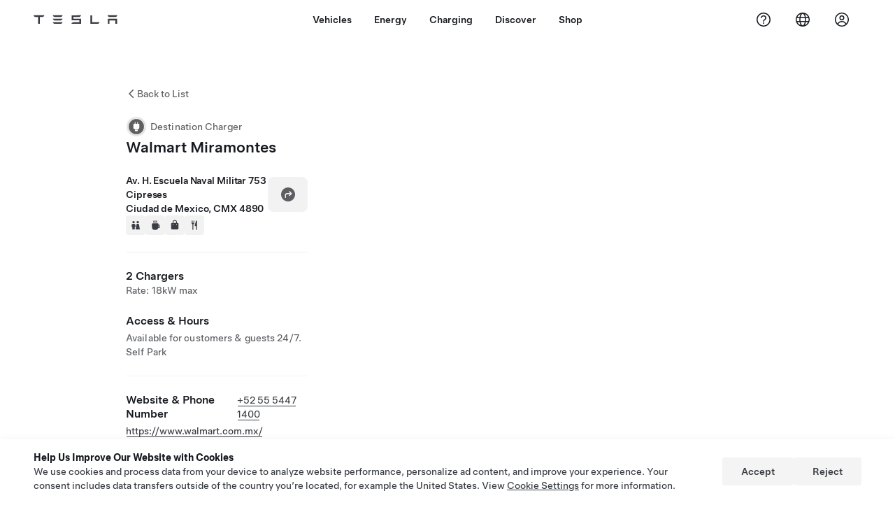

--- FILE ---
content_type: text/html; charset=utf-8
request_url: https://www.tesla.com/en_CA/findus/location/charger/dc20941
body_size: 13172
content:
<!DOCTYPE html><html dir="ltr" lang="en-US"><head><meta charSet="utf-8" data-next-head=""/><meta name="viewport" content="width=device-width" data-next-head=""/><link href="/assets/findus/icon.ico" rel="icon"/><link rel="stylesheet" media="all" href="https://digitalassets.tesla.com/tesla-design-system/raw/upload/design-system/9.x/index.css"/><meta name="apple-mobile-web-app-status-bar-style" content="black-translucent"/><meta name="viewport" content="width=device-width, initial-scale=1.0, maximum-scale=1.0, user-scalable=no"/><link rel="stylesheet" media="all" href="https://tesla.com/modules/custom/tesla_mega_menu/dist/9.2.0/header.bundle.css"/><link rel="preload" href="/findus/_next/static/css/1c58be8e460ed7b8.css" as="style"/><link rel="stylesheet" href="/findus/_next/static/css/1c58be8e460ed7b8.css" data-n-g=""/><link rel="preload" href="/findus/_next/static/css/d22d3c94fa56fd5e.css" as="style"/><link rel="stylesheet" href="/findus/_next/static/css/d22d3c94fa56fd5e.css" data-n-p=""/><noscript data-n-css=""></noscript><script defer="" nomodule="" src="/findus/_next/static/chunks/polyfills-42372ed130431b0a.js"></script><script src="/findus/_next/static/chunks/webpack-2645f65dba5bb1ed.js" defer=""></script><script src="/findus/_next/static/chunks/framework-f0f34dd321686665.js" defer=""></script><script src="/findus/_next/static/chunks/main-a9d04d3a44e37d64.js" defer=""></script><script src="/findus/_next/static/chunks/pages/_app-1b8242b7f1f6483d.js" defer=""></script><script src="/findus/_next/static/chunks/7e42aecb-b13b71ae60be8faf.js" defer=""></script><script src="/findus/_next/static/chunks/71f82f92-86c876be88ded4d9.js" defer=""></script><script src="/findus/_next/static/chunks/6d2b60a9-e6dd7cf512da3496.js" defer=""></script><script src="/findus/_next/static/chunks/3085-ad197560c9590e5f.js" defer=""></script><script src="/findus/_next/static/chunks/7462-a685718f3fb1ca17.js" defer=""></script><script src="/findus/_next/static/chunks/3596-047aab4711b98de2.js" defer=""></script><script src="/findus/_next/static/chunks/6277-6955b67d069419e7.js" defer=""></script><script src="/findus/_next/static/chunks/4279-436abab53d862bdb.js" defer=""></script><script src="/findus/_next/static/chunks/5707-9b39622d0791c252.js" defer=""></script><script src="/findus/_next/static/chunks/6385-0079666a07dfad87.js" defer=""></script><script src="/findus/_next/static/chunks/pages/%5Blocale%5D/findus/location/%5BfunctionType%5D/%5BlocationSlug%5D-b7c3eface4de763c.js" defer=""></script><script src="/findus/_next/static/V4jGRSgwkbEE5IULZdrLa/_buildManifest.js" defer=""></script><script src="/findus/_next/static/V4jGRSgwkbEE5IULZdrLa/_ssgManifest.js" defer=""></script></head><script>
          const path = window.location.pathname;
          if (!path.includes("list")) document.documentElement.setAttribute("dir", ["he_il", "ar_il", "ar_ae", "ar_qa", "ar_sa"].includes(path.split("/")[1].toLowerCase()) ? "rtl" : "ltr")
          </script><body><div class="tds-header" id="tds-site-header-wrapper"><div id="mega-menu"></div></div><script src="https://tesla.com/modules/custom/tesla_mega_menu/dist/9.2.0/header.bundle.js"></script><div id="__next"><div><div><div class="list-content"><div class="styles_location-conatiner___3Go3"><div class="styles_back-btn__ZiDXm"><svg class="tds-icon tds-icon-chevron-small-270 tds-icon--small" viewBox="0 0 16 16" xmlns="http://www.w3.org/2000/svg"><path fill="currentColor" d="M11.025 13.25a.748.748 0 0 1-1.281.53l-5.25-5.264a.75.75 0 0 1 0-1.06L9.717 2.22a.75.75 0 1 1 1.062 1.06L6.084 7.986l4.722 4.734a.75.75 0 0 1 .219.53"></path></svg><div class="styles_back-btn-text__Fz3eP"><a href="/en_CA/findus/list">Back to List</a></div></div><div class="styles_location-details__yychh"><div class="styles_card-container__TsVOM"><div class="styles_headerContainer___sXD_"><div class="styles_headerTypeContainer__7clDm"><div class="styles_headerTypeText__wiiUa"><img src="/assets/findus/pin_destinationcharger.svg" style="min-width:24px;min-height:24px;margin-right:5px"/><span class="">Destination Charger</span></div></div><div class="styles_card_header_text__FJOxf"><span class="">Walmart Miramontes</span></div></div><div class="styles_chargerAddressComponent__0dnkP"><div class="styles_chargerAddressLinesAndDirections___T87s"><div><div><span class="styles_chargerAddressLineText__k56_n">Av. H. Escuela Naval Militar 753 Cipreses</span></div><div><span class="styles_chargerAddressLineText__k56_n">Ciudad de Mexico, CMX 4890</span></div></div><div class="styles_chargerAddressDrivingDirections__VoZYJ"><button class="tds-btn styles_chargerNavigateButton__GKhWL"><div><svg class="tds-icon tds-icon-directions-filled tds-icon--default" viewBox="0 0 24 24" xmlns="http://www.w3.org/2000/svg"><path fill="currentColor" d="M12 22c5.523 0 10-4.477 10-10S17.523 2 12 2 2 6.477 2 12s4.477 10 10 10m2.53-14.53 2.75 2.75a.75.75 0 0 1 0 1.06l-2.75 2.75a.75.75 0 1 1-1.06-1.06l1.47-1.47h-4.19A1.75 1.75 0 0 0 9 13.25v3a.75.75 0 0 1-1.5 0v-3A3.25 3.25 0 0 1 10.75 10h4.19l-1.47-1.47a.75.75 0 0 1 1.06-1.06"></path></svg></div></button></div></div><div class="styles_amenitiesContainer__3mrnf"><div><a href="https://www.google.com/maps/search/restrooms+ Av. H. Escuela Naval Militar 753Cipreses+Ciudad de Mexico+CMX" target="_blank"><button class="tds-icon-btn tds-icon-btn--medium styles_amenityIconButton__4C78t" type="button"><svg class="tds-icon tds-icon-restroom-filled styles_amenityIcon__3ka_r" viewBox="0 0 24 24" xmlns="http://www.w3.org/2000/svg"><path fill="currentColor" d="M10 5.5a2.5 2.5 0 1 1-5 0 2.5 2.5 0 0 1 5 0M16.5 8a2.5 2.5 0 1 0 0-5 2.5 2.5 0 0 0 0 5m-.806 1a2 2 0 0 0-1.973 1.671l-1.624 9.747a.5.5 0 0 0 .493.582h7.82a.5.5 0 0 0 .493-.582l-1.624-9.747A2 2 0 0 0 17.306 9zM3.5 12a3 3 0 0 1 3-3h2a3 3 0 0 1 3 3v3a.5.5 0 0 1-.5.5h-1v5a.5.5 0 0 1-.5.5h-4a.5.5 0 0 1-.5-.5v-5H4a.5.5 0 0 1-.5-.5z"></path></svg></button></a></div><div><a href="https://www.google.com/maps/search/beverage+ Av. H. Escuela Naval Militar 753Cipreses+Ciudad de Mexico+CMX" target="_blank"><button class="tds-icon-btn tds-icon-btn--medium styles_amenityIconButton__4C78t" type="button"><svg class="tds-icon tds-icon-coffee-filled styles_amenityIcon__3ka_r" viewBox="0 0 24 24" xmlns="http://www.w3.org/2000/svg"><path fill="currentColor" d="M15.536 3.219a.75.75 0 1 0-1.172-.937l-.075.094a2 2 0 0 0 0 2.498l.15.189a.5.5 0 0 1 0 .624l-.075.095a.75.75 0 0 0 1.172.937l.075-.095a2 2 0 0 0 0-2.498l-.15-.189a.5.5 0 0 1 0-.624zM5 9.5A1.5 1.5 0 0 1 6.5 8h11A1.5 1.5 0 0 1 19 9.5V11h1a2 2 0 0 1 2 2v3a2 2 0 0 1-2 2h-1.341A6 6 0 0 1 13 22h-2a6 6 0 0 1-6-6zm14 3v4h1a.5.5 0 0 0 .5-.5v-3a.5.5 0 0 0-.5-.5zM12.418 2.164a.75.75 0 0 1 .118 1.055l-.076.094a.5.5 0 0 0 0 .624l.15.189a2 2 0 0 1 0 2.498l-.074.095a.75.75 0 1 1-1.172-.937l.076-.095a.5.5 0 0 0 0-.624l-.151-.189a2 2 0 0 1 0-2.498l.075-.094a.75.75 0 0 1 1.054-.118M9.536 3.219a.75.75 0 1 0-1.172-.937l-.075.094a2 2 0 0 0 0 2.498l.15.189a.5.5 0 0 1 0 .624l-.075.095a.75.75 0 1 0 1.172.937l.075-.095a2 2 0 0 0 0-2.498l-.15-.189a.5.5 0 0 1 0-.624z"></path></svg></button></a></div><div><a href="https://www.google.com/maps/search/shopping+ Av. H. Escuela Naval Militar 753Cipreses+Ciudad de Mexico+CMX" target="_blank"><button class="tds-icon-btn tds-icon-btn--medium styles_amenityIconButton__4C78t" type="button"><svg class="tds-icon tds-icon-bag-filled styles_amenityIcon__3ka_r" viewBox="0 0 24 24" xmlns="http://www.w3.org/2000/svg"><path fill="currentColor" d="M12 1a4.5 4.5 0 0 1 4.5 4.5V7h1A2.5 2.5 0 0 1 20 9.5v9a2.5 2.5 0 0 1-2.5 2.5h-11A2.5 2.5 0 0 1 4 18.5v-9A2.5 2.5 0 0 1 6.5 7h1V5.5A4.5 4.5 0 0 1 12 1m3 6V5.5a3 3 0 1 0-6 0V7zM9 9.75a.75.75 0 0 0-1.5 0v.5a.75.75 0 0 0 1.5 0zM15.75 9a.75.75 0 0 0-.75.75v.5a.75.75 0 0 0 1.5 0v-.5a.75.75 0 0 0-.75-.75"></path></svg></button></a></div><div><a href="https://www.google.com/maps/search/restaurants+ Av. H. Escuela Naval Militar 753Cipreses+Ciudad de Mexico+CMX" target="_blank"><button class="tds-icon-btn tds-icon-btn--medium styles_amenityIconButton__4C78t" type="button"><svg class="tds-icon tds-icon-restaurant-filled styles_amenityIcon__3ka_r" viewBox="0 0 24 24" xmlns="http://www.w3.org/2000/svg"><path fill="currentColor" d="M8.775 2a.6.6 0 0 1 .6.6v4.15a.5.5 0 0 0 1 0V2.562a.562.562 0 1 1 1.125 0v5.491c0 .937-.76 1.697-1.697 1.697a.053.053 0 0 0-.053.053V21a1 1 0 1 1-2 0V9.803a.053.053 0 0 0-.053-.053C6.76 9.75 6 8.99 6 8.053V2.587a.587.587 0 1 1 1.175 0V6.75a.5.5 0 0 0 1 0V2.6a.6.6 0 0 1 .6-.6m6.547 1.435-2.69 9.03a1 1 0 0 0 .96 1.285H15.5a.25.25 0 0 1 .25.25v7a1 1 0 1 0 2 0V2.502A.5.5 0 0 0 17.248 2a2.01 2.01 0 0 0-1.926 1.435"></path></svg></button></a></div></div></div><hr class="cardSectionSeparator"/><div class="styles_chargerQuantityAndPowerContainer___KSw8"><div class="styles_chargerQuantityAndPowerStructure__YcpFc"><span class="styles_chargerQuantityText__pfnaK">2 Chargers</span><span class="styles_chargerMaxPowerText__Jtrrt">Rate: 18kW max</span></div></div><div class="styles_chargerHoursContainer__KUdcb"><span class="styles_chargerHoursHeaderLabel__GrF5c">Access &amp; Hours</span><span class="styles_twentyfoursevenText__btGSf">Available for customers &amp; guests 24/7. Self Park</span></div><hr class="cardSectionSeparator"/><div class="styles_contactContainer__K0_Og"><div class="styles_contantStack__Lp9UH"><div class="styles_contactContent__qkoBs"><div class="styles_contactHeader__aW3Ip"><span class="styles_contactHeaderLabel__UUN17">Website &amp; Phone Number</span><span class=""><a class="tds-link" href="tel:+52 55 5447 1400" rel="noopener noreferrer" target="_blank">+52 55 5447 1400</a></span></div><span class=""><a class="tds-link styles_contactWebsite__l7gwy" href="https://www.walmart.com.mx/" rel="noopener noreferrer" target="_blank">https://www.walmart.com.mx/</a></span></div></div></div></div><div class="styles_map-image__cVqgS"><img alt="" class="styles_map-preview__GXAor" height="449" src="https://maps.googleapis.com/maps/api/staticmap?center=19.317387,-99.124788&amp;zoom=15&amp;size=660x449&amp;maptype=&amp;maptype=roadmap&amp;style=feature:landscape%7Celement:geometry%7Ccolor:0xeeeeee&amp;style=feature:poi%7Cvisibility:off&amp;style=feature:road%7Celement:geometry.fill%7Ccolor:0xffffff&amp;style=feature:road%7Celement:geometry.stroke%7Ccolor:0xffffff&amp;style=feature:road%7Celement:labels.text%7Csaturation:-100&amp;style=feature:road.highway%7Celement:geometry.fill%7Ccolor:0xc4c4c4&amp;style=feature:road.highway%7Celement:geometry.stroke%7Ccolor:0xc4c4c4&amp;style=feature:water%7Ccolor:0xD4D4D4
&amp;key=AIzaSyCe3-DH4k4CNuFnqEwV_MGH4viRXX2eth0&amp;markers=19.317387,-99.124788" width="660"/></div></div></div><div class="footer-links"><a class="tds-link tds-link--secondary footer-link-text" href="/en_CA/about?redirect=no" target="_blank">Tesla © <!-- -->2025</a><a class="tds-link tds-link--secondary footer-link-text" href="/en_CA/about/legal?redirect=no" target="_blank">Privacy &amp; Legal</a><a class="tds-link tds-link--secondary footer-link-text" href="/en_CA/contact?redirect=no" target="_blank">Contact</a><a class="tds-link tds-link--secondary footer-link-text" href="/en_CA/careers?redirect=no" target="_blank">Careers</a><a class="tds-link tds-link--secondary footer-link-text" href="/en_CA/updates?redirect=no" target="_blank">Get Newsletter</a><a class="tds-link tds-link--secondary footer-link-text" href="/en_CA/findus/list?redirect=no" target="_blank">Locations</a></div></div></div></div></div><script id="__NEXT_DATA__" type="application/json">{"props":{"pageProps":{"formattedData":{"chargerAccessHours":{},"chargerAccessTypeAndInstructions":{"access_instructions":"Self Park","restrictions":"Available for customers \u0026 guests 24/7"},"chargerAddress":["Av. H. Escuela Naval Militar 753 Cipreses","Ciudad de Mexico, CMX 4890"],"chargerAddressDetails":{"directionsLink":"https://maps.google.com/maps?daddr=19.317387,-99.124788"},"chargerAmenities":[{"icon":{"children":[{"name":"path","type":"element","value":"","attributes":{"fill":"currentColor","d":"M10 5.5a2.5 2.5 0 1 1-5 0 2.5 2.5 0 0 1 5 0M16.5 8a2.5 2.5 0 1 0 0-5 2.5 2.5 0 0 0 0 5m-.806 1a2 2 0 0 0-1.973 1.671l-1.624 9.747a.5.5 0 0 0 .493.582h7.82a.5.5 0 0 0 .493-.582l-1.624-9.747A2 2 0 0 0 17.306 9zM3.5 12a3 3 0 0 1 3-3h2a3 3 0 0 1 3 3v3a.5.5 0 0 1-.5.5h-1v5a.5.5 0 0 1-.5.5h-4a.5.5 0 0 1-.5-.5v-5H4a.5.5 0 0 1-.5-.5z"},"children":[]}],"id":"icon-restroom-filled","viewBox":"0 0 24 24"},"label":"AMENITIES_RESTROOMS","url":"https://www.google.com/maps/search/restrooms+ Av. H. Escuela Naval Militar 753Cipreses+Ciudad de Mexico+CMX"},{"icon":{"children":[{"name":"path","type":"element","value":"","attributes":{"fill":"currentColor","d":"M15.536 3.219a.75.75 0 1 0-1.172-.937l-.075.094a2 2 0 0 0 0 2.498l.15.189a.5.5 0 0 1 0 .624l-.075.095a.75.75 0 0 0 1.172.937l.075-.095a2 2 0 0 0 0-2.498l-.15-.189a.5.5 0 0 1 0-.624zM5 9.5A1.5 1.5 0 0 1 6.5 8h11A1.5 1.5 0 0 1 19 9.5V11h1a2 2 0 0 1 2 2v3a2 2 0 0 1-2 2h-1.341A6 6 0 0 1 13 22h-2a6 6 0 0 1-6-6zm14 3v4h1a.5.5 0 0 0 .5-.5v-3a.5.5 0 0 0-.5-.5zM12.418 2.164a.75.75 0 0 1 .118 1.055l-.076.094a.5.5 0 0 0 0 .624l.15.189a2 2 0 0 1 0 2.498l-.074.095a.75.75 0 1 1-1.172-.937l.076-.095a.5.5 0 0 0 0-.624l-.151-.189a2 2 0 0 1 0-2.498l.075-.094a.75.75 0 0 1 1.054-.118M9.536 3.219a.75.75 0 1 0-1.172-.937l-.075.094a2 2 0 0 0 0 2.498l.15.189a.5.5 0 0 1 0 .624l-.075.095a.75.75 0 1 0 1.172.937l.075-.095a2 2 0 0 0 0-2.498l-.15-.189a.5.5 0 0 1 0-.624z"},"children":[]}],"id":"icon-coffee-filled","viewBox":"0 0 24 24"},"label":"AMENITIES_CAFE","url":"https://www.google.com/maps/search/beverage+ Av. H. Escuela Naval Militar 753Cipreses+Ciudad de Mexico+CMX"},{"icon":{"children":[{"name":"path","type":"element","value":"","attributes":{"fill":"currentColor","d":"M12 1a4.5 4.5 0 0 1 4.5 4.5V7h1A2.5 2.5 0 0 1 20 9.5v9a2.5 2.5 0 0 1-2.5 2.5h-11A2.5 2.5 0 0 1 4 18.5v-9A2.5 2.5 0 0 1 6.5 7h1V5.5A4.5 4.5 0 0 1 12 1m3 6V5.5a3 3 0 1 0-6 0V7zM9 9.75a.75.75 0 0 0-1.5 0v.5a.75.75 0 0 0 1.5 0zM15.75 9a.75.75 0 0 0-.75.75v.5a.75.75 0 0 0 1.5 0v-.5a.75.75 0 0 0-.75-.75"},"children":[]}],"id":"icon-bag-filled","viewBox":"0 0 24 24"},"label":"AMENITIES_SHOPPING","url":"https://www.google.com/maps/search/shopping+ Av. H. Escuela Naval Militar 753Cipreses+Ciudad de Mexico+CMX"},{"icon":{"children":[{"name":"path","type":"element","value":"","attributes":{"fill":"currentColor","d":"M8.775 2a.6.6 0 0 1 .6.6v4.15a.5.5 0 0 0 1 0V2.562a.562.562 0 1 1 1.125 0v5.491c0 .937-.76 1.697-1.697 1.697a.053.053 0 0 0-.053.053V21a1 1 0 1 1-2 0V9.803a.053.053 0 0 0-.053-.053C6.76 9.75 6 8.99 6 8.053V2.587a.587.587 0 1 1 1.175 0V6.75a.5.5 0 0 0 1 0V2.6a.6.6 0 0 1 .6-.6m6.547 1.435-2.69 9.03a1 1 0 0 0 .96 1.285H15.5a.25.25 0 0 1 .25.25v7a1 1 0 1 0 2 0V2.502A.5.5 0 0 0 17.248 2a2.01 2.01 0 0 0-1.926 1.435"},"children":[]}],"id":"icon-restaurant-filled","viewBox":"0 0 24 24"},"label":"AMENITIES_RESTAURANT","url":"https://www.google.com/maps/search/restaurants+ Av. H. Escuela Naval Militar 753Cipreses+Ciudad de Mexico+CMX"}],"additionalNotice":{},"chargerDetails":{"name":"Walmart Miramontes","address":{"street":"Cipreses","streetNumber":"Av. H. Escuela Naval Militar 753","city":"Ciudad de Mexico","district":null,"state":"CMX","countryCode":"MX","country":"Mexico","postalCode":"4890","postalExt":null,"navRegion":"us","nearestEntrance":null},"entryPoint":{"latitude":19.317387,"longitude":-99.124788},"centroid":{"latitude":19.317387,"longitude":-99.124788},"publicStallCount":2,"openToPublic":true,"amenities":["AMENITIES_RESTROOMS","AMENITIES_CAFE","AMENITIES_SHOPPING","AMENITIES_RESTAURANT"],"maxPowerKw":18,"timeZone":"America/Mexico_City","accessType":"Public","openToNonTeslas":false,"availabilityProfile":null,"accessHours":{"twentyFourSeven":true},"locationGUID":"eda938be-f4ca-4c27-afa4-599b9921dc46","effectivePricebooks":[]},"email":"https://www.walmart.com.mx/","chargerMaxPower":18,"chargerName":"Walmart Miramontes","phoneNumber":"+52 55 5447 1400","roadSideAssistanceNumber":null,"chargerPricing":false,"chargerQuantity":2,"chargerHistogramData":null,"showHistogram":true},"functionTypeFromQuery":"chargers","googleMapKey":"AIzaSyCe3-DH4k4CNuFnqEwV_MGH4viRXX2eth0","baiduMapAk":"qAt8bB6YfSE69wpL9zPMcSVCdkjQO94Z","gioConfig":{"GIO_ACCOUNT_ID":"","GIO_DATA_RESOURCE_ID":"","GIO_HOST":""},"listFunctionType":"chargers","locationData":{"marketing":{"gmaps_override":null,"display_driving_directions":true,"show_on_bodyshop_support_page":false,"location_url_slug":"dc20941","show_on_find_us":false,"gmaps_override_longitude":-99.124788,"store_sub_region":{"display_name":"Ciudad de México"},"display_name":"Walmart Miramontes","store_region":{"name":"north_america"},"gmaps_override_latitude":19.317387,"roadside_assistance_number":"01 800 228 8145","address_notes":null,"service_hours_by_appointment_only":"0","store_hours_by_appointment_only":"0","phone_numbers":null,"common_name":"","service_center_phone":null},"functions":[{"business_hours":{"hours":[]},"address":{"country":"MX","address_validated":false,"city":"Ciudad de Mexico","address_1":"Av. H. Escuela Naval Militar 753 Cipreses","address_2":"","latitude":19.317387,"county":null,"state_province":"CMX","locale":"en-US","address_number":null,"address_street":null,"district":null,"country_name":null,"address_provider_enum":"google","postal_code":"4890","postal_code_suffix":null,"longitude":-99.124788},"address_by_locale":[{"country":"MX","address_validated":false,"city":"Ciudad de Mexico","address_1":"Av. H. Escuela Naval Militar 753 Cipreses","address_2":"","latitude":19.317387,"county":null,"state_province":"CMX","locale":"en-US","address_number":null,"address_street":null,"district":null,"country_name":null,"address_provider_enum":"google","postal_code":"4890","postal_code_suffix":null,"longitude":-99.124788}],"customer_facing_name":"Walmart Miramontes Ciudad de Mexico CMX","translations":{"customerFacingName":{"en-US":"Walmart Miramontes Ciudad de Mexico CMX"}},"name":"Charging_Commercial_Charging","opening_date":"2017-12-17","status":"Pending"}],"tesla_center_collision_function":{"company_phone":null},"key_data":{"address":{"country":"MX","address_validated":false,"city":"Ciudad de Mexico","address_1":"Av. H. Escuela Naval Militar 753 Cipreses","address_2":"","latitude":19.317387,"county":null,"state_province":"CMX","locale":"en-US","address_number":null,"address_street":null,"district":null,"country_name":"Mexico","address_provider_enum":"google","postal_code":"4890","postal_code_suffix":null,"longitude":-99.124788},"phone":null,"local_address":null,"use_local_address":false,"geo_point":{"lon":-99.124788,"lat":19.317387},"status":{"name":"Open"},"address_by_locale":[{"country":"MX","city":"Ciudad de Mexico","address_1":"Av. H. Escuela Naval Militar 753 Cipreses","address_2":"","latitude":19.317387,"country_name":null,"state_province":"CMX","locale":"en-US","postal_code":"4890","longitude":-99.124788}]},"destination_charger_function":{"installed_full_power":"18","access_type":"Public","destination_website":"https://www.walmart.com.mx/","open_to_non_tesla":false,"show_on_find_us":true,"project_status":"Installation Complete","restrictions":"Available for customers.","phone_number":"+52 55 5447 1400","access_instructions":"Self park.","num_charger_stalls":"2"}},"locationSlug":"dc20941","currentLocationType":"destination_charger","allLocationTypesApartFromCurrent":[],"translations":{"app_strings":{"findUs_description":"Use the interactive Find Us map to locate Tesla charging stations, service centers, galleries and stores on the go.","findUs_keywords":"Tesla charging stations map, Tesla charging stations, Tesla charging stations near me, Tesla store, Tesla service center, Tesla gallery, electric vehicle charging, where can I charge my Tesla, ev charging stations, electric car charging stations, electric car charging, interactive find us map, global supercharger map, global tesla charging map, global destination chargers","title":"Find Us | Tesla"},"errors":{"default":"Something's gone wrong!","noLocations":"Unable to find locations for your query.","serviceDown":"Unable to connect to server."},"filters":{"__NorthAmerica":{"all_demo_drive":"Demo Drive"},"all_destination_chargers":"Destination Chargers","all_service_collision":"Service \u0026 Collision","all_stores_and_delivery":"Stores and Galleries","all_superchargers":"Superchargers","bodyRepairCenter":"Body Repair Center","bodyshop":"Body Shops","buttons":{"apply":"Apply","cancel":"Cancel","clear":"Clear"},"coming_soon_service_centers":"Service Centers Coming Soon","coming_soon_superchargers":"Superchargers Coming Soon","delivery_centers":"Delivery Centers","desktopLabel":"Find Us","in_store_demo_drive":"In Store","mobileLabel":"Filter","nacs_superchargers":"NACS Partner","open_to_all_evs_superchargers":"Other EV","open_to_all_evs_destination_chargers":"Other EV","self_serve_demo_drive":"Self-Serve","vehicle_type":"Vehicle Type:","stores":"Stores","tesla_collision_centers":"Tesla Collision Centers","tesla_exclusive_superchargers":"Tesla","tesla_exclusive_destination_chargers":"Tesla","tesla_service_centers":"Service Centers"},"callback":{"request_a_call":"Request Callback","callback_requested":"Callback Requested","callback_failed":"Callback Request Failed","first_name":"First Name","last_name":"Last Name","email":"Email","phone":"Phone","zip_code":"Postal Code","notes":"Notes","feedback_optional":"Optional","product_interest":"Product Interest","submit":"Submit","model_s":"Model S","model_3":"Model 3","model_x":"Model X","model_y":"Model Y","cybertruck":"Cybertruck","roadster":"Roadster","solar_panels":"Solar Panels","solar_roof":"Solar Roof","charging":"Charging","powerwall":"Powerwall","get_updates":"Get Updates","required":"Required","invalid_email":"Invalid email address","invalid_phone":"Invalid phone number","select_one_product":"Select at least one product","callback_success":"A Tesla Advisor will call you as soon as possible. \nYou’ll also receive periodic updates from Tesla through the email you provided.","callback_error":"Please try again","non_emea_consent_message":"By clicking \"Submit\", I authorize Tesla to contact me about this request via the contact information I provide. I understand calls or texts may use automatic or computer-assisted dialing or pre-recorded messages. Normal message and data rates apply. I can opt out at any time in the Tesla app or by \u003ca href=\"{{URL}}\" class=\"tds-link\"\u003eunsubscribing\u003c/a\u003e. This consent is not required to complete your request.","emea_consent_message":"I consent to be contacted about Tesla products, including through automated calls or texts. I understand and agree to \u003ca href=\"{{PRIVACY}}\" class=\"tds-link\"\u003eTesla’s Privacy Notice\u003c/a\u003e and \u003ca href=\"{{TERMS}}\" class=\"tds-link\"\u003eTerms of Use\u003c/a\u003e."},"footer":{"careers":"Careers","contact":"Contact","forums":"Forums","impressum":"Impressum","locations":"Locations","newsletter":"Get Newsletter","privacyLegal":"Privacy \u0026 Legal","recallInfo":"Recall Info","signOut":"Sign Out","teslaConnect":"Tesla Connect"},"list":{"commonStrings":{"title":"Find Us","backToList":"Back to List"},"country":{"AD":"Andorra","AE":"United Arab Emirates","AF":"Afghanistan","AG":"Antigua and Barbuda","AI":"Anguilla","AL":"Albania","AM":"Armenia","AN":"Netherlands Antilles","AO":"Angola","AQ":"Antarctica","AR":"Argentina","AS":"American Samoa","AT":"Austria","AU":"Australia","AW":"Aruba","AX":"Aland Islands","AZ":"Azerbaijan","BA":"Bosnia and Herzegovina","BB":"Barbados","BD":"Bangladesh","BE":"Belgium","BF":"Burkina Faso","BG":"Bulgaria","BH":"Bahrain","BI":"Burundi","BJ":"Benin","BL":"Saint Barthélemy","BM":"Bermuda","BN":"Brunei","BO":"Bolivia","BQ":"Caribbean Netherlands","BR":"Brazil","BS":"Bahamas","BT":"Bhutan","BV":"Bouvet Island","BW":"Botswana","BY":"Belarus","BZ":"Belize","CA":"Canada","CC":"Cocos (Keeling) Islands","CD":"Congo (Kinshasa)","CF":"Central African Republic","CG":"Congo (Brazzaville)","CH":"Switzerland","CI":"Ivory Coast","CK":"Cook Islands","CL":"Chile","CM":"Cameroon","CN":"China Mainland","CO":"Colombia","CR":"Costa Rica","CU":"Cuba","CV":"Cape Verde","CW":"Curaçao","CX":"Christmas Island","CY":"Cyprus","CZ":"Czech Republic","DE":"Germany","DJ":"Djibouti","DK":"Denmark","DM":"Dominica","DO":"Dominican Republic","DZ":"Algeria","EC":"Ecuador","EE":"Estonia","EG":"Egypt","EH":"Western Sahara","ER":"Eritrea","ES":"Spain","ET":"Ethiopia","FI":"Finland","FJ":"Fiji","FK":"Falkland Islands","FM":"Micronesia","FO":"Faroe Islands","FR":"France","GA":"Gabon","GB":"United Kingdom","GD":"Grenada","GE":"Georgia","GF":"French Guiana","GG":"Guernsey","GH":"Ghana","GI":"Gibraltar","GL":"Greenland","GM":"Gambia","GN":"Guinea","GP":"Guadeloupe","GQ":"Equatorial Guinea","GR":"Greece","GS":"South Georgia and the South Sandwich Islands","GT":"Guatemala","GU":"Guam","GW":"Guinea-Bissau","GY":"Guyana","HK":"Hong Kong","HM":"Heard Island and McDonald Islands","HN":"Honduras","HR":"Croatia","HT":"Haiti","HU":"Hungary","ID":"Indonesia","IE":"Ireland","IL":"Israel","IM":"Isle of Man","IN":"India","IO":"British Indian Ocean Territory","IQ":"Iraq","IR":"Iran","IS":"Iceland","IT":"Italy","JE":"Jersey","JM":"Jamaica","JO":"Jordan","JP":"Japan","KE":"Kenya","KG":"Kyrgyzstan","KH":"Cambodia","KI":"Kiribati","KM":"Comoros","KN":"Saint Kitts and Nevis","KP":"North Korea","KR":"South Korea","KW":"Kuwait","KY":"Cayman Islands","KZ":"Kazakhstan","LA":"Laos","LB":"Lebanon","LC":"Saint Lucia","LI":"Liechtenstein","LK":"Sri Lanka","LR":"Liberia","LS":"Lesotho","LT":"Lithuania","LU":"Luxembourg","LV":"Latvia","LY":"Libya","MA":"Morocco","MC":"Monaco","MD":"Moldova","ME":"Montenegro","MF":"Saint Martin (French part)","MG":"Madagascar","MH":"Marshall Islands","MK":"Macedonia","ML":"Mali","MM":"Myanmar","MN":"Mongolia","MO":"Macau","MP":"Northern Mariana Islands","MQ":"Martinique","MR":"Mauritania","MS":"Montserrat","MT":"Malta","MU":"Mauritius","MV":"Maldives","MW":"Malawi","MX":"Mexico","MY":"Malaysia","MZ":"Mozambique","NA":"Namibia","NC":"New Caledonia","NE":"Niger","NF":"Norfolk Island","NG":"Nigeria","NI":"Nicaragua","NL":"Netherlands","NO":"Norway","NP":"Nepal","NR":"Nauru","NU":"Niue","NZ":"New Zealand","OM":"Oman","PA":"Panama","PE":"Peru","PF":"French Polynesia","PG":"Papua New Guinea","PH":"Philippines","PK":"Pakistan","PL":"Poland","PM":"Saint Pierre and Miquelon","PN":"Pitcairn","PR":"Puerto Rico","PS":"Palestinian Territory","PT":"Portugal","PW":"Palau","PY":"Paraguay","QA":"Qatar","RE":"Reunion","RO":"Romania","RS":"Serbia","RU":"Russia","RW":"Rwanda","SA":"Saudi Arabia","SB":"Solomon Islands","SC":"Seychelles","SD":"Sudan","SE":"Sweden","SG":"Singapore","SH":"Saint Helena","SI":"Slovenia","SJ":"Svalbard and Jan Mayen","SK":"Slovakia","SL":"Sierra Leone","SM":"San Marino","SN":"Senegal","SO":"Somalia","SR":"Suriname","SS":"South Sudan","ST":"Sao Tome and Principe","SV":"El Salvador","SX":"Sint Maarten","SY":"Syria","SZ":"Swaziland","TC":"Turks and Caicos Islands","TD":"Chad","TF":"French Southern Territories","TG":"Togo","TH":"Thailand","TJ":"Tajikistan","TK":"Tokelau","TL":"Timor-Leste","TM":"Turkmenistan","TN":"Tunisia","TO":"Tonga","TR":"Turkey","TT":"Trinidad and Tobago","TV":"Tuvalu","TW":"Taiwan","TZ":"Tanzania","UA":"Ukraine","UG":"Uganda","UM":"United States Minor Outlying Islands","US":"United States","UY":"Uruguay","UZ":"Uzbekistan","VA":"Vatican","VC":"Saint Vincent and the Grenadines","VE":"Venezuela","VG":"British Virgin Islands","VI":"U.S. Virgin Islands","VN":"Vietnam","VU":"Vanuatu","WF":"Wallis and Futuna","WS":"Samoa","YE":"Yemen","YT":"Mayotte","ZA":"South Africa","ZM":"Zambia","ZW":"Zimbabwe"},"countryPageHeader":{"bodyshop":{"Andorra":"Tesla Collision Centers in Andorra","Australia":"Tesla Collision Centers in Australia","Austria":"Tesla Collision Centers in Austria","Belgium":"Tesla Collision Centers in Belgium","Bosnia and Herzegovina":"Tesla Collision Centers in Bosnia and Herzegovina","Bulgaria":"Tesla Collision Centers in Bulgaria","Canada":"Tesla Collision Centers in Canada","Chile":"Tesla Collision Centers in Chile","China":"Tesla Collision Centers in China Mainland","China Mainland":"Tesla Collision Centers in China Mainland","Colombia":"Tesla Collision Centers in Colombia","Croatia":"Tesla Collision Centers in Croatia","Czech Republic":"Tesla Collision Centers in Czech Republic","Czechia":"Tesla Collision Centers in Czechia","Denmark":"Tesla Collision Centers in Denmark","Estonia":"Tesla Collision Centers in Estonia","Europe (Other)":"Tesla Collision Centers in Europe (Other)","Finland":"Tesla Collision Centers in Finland","France":"Tesla Collision Centers in France","Germany":"Tesla Collision Centers in Germany","Gibraltar":"Tesla Collision Centers in Gibraltar","Greece":"Tesla Collision Centers in Greece","Hungary":"Tesla Collision Centers in Hungary","Iceland":"Tesla Collision Centers in Iceland","India":"Tesla Collision Centers in India","Ireland":"Tesla Collision Centers in Ireland","Israel":"Tesla Collision Centers in Israel","Italy":"Tesla Collision Centers in Italy","Japan":"Tesla Collision Centers in Japan","Jordan":"Tesla Collision Centers in Jordan","Kazakhstan":"Tesla Collision Centers in Kazakhstan","Latvia":"Tesla Collision Centers in Latvia","Liechtenstein":"Tesla Collision Centers in Liechtenstein","Lithuania":"Tesla Collision Centers in Lithuania","Luxembourg":"Tesla Collision Centers in Luxembourg","Malta":"Tesla Collision Centers in Malta","Mexico":"Tesla Collision Centers in Mexico","Montenegro":"Tesla Collision Centers in Montenegro","Nederland":"Tesla Collision Centers in the Netherlands","Netherlands":"Tesla Collision Centers in the Netherlands","New Zealand":"Tesla Collision Centers in New Zealand","North Macedonia":"Tesla Collision Centers in North Macedonia","Norway":"Tesla Collision Centers in Norway","Philippines":"Tesla Collision Centers in the Philippines","Poland":"Tesla Collision Centers in Poland","Portugal":"Tesla Collision Centers in Portugal","Qatar":"Tesla Collision Centers in Qatar","Romania":"Tesla Collision Centers in Romania","Russia":"Tesla Collision Centers in Russia","San Marino":"Tesla Collision Centers in San Marino","Serbia":"Tesla Collision Centers in Serbia","Singapore":"Tesla Collision Centers in Singapore","Slovakia":"Tesla Collision Centers in Slovakia","Slovenia":"Tesla Collision Centers in Slovenia","South Korea":"Tesla Collision Centers in South Korea","Spain":"Tesla Collision Centers in Spain","Sweden":"Tesla Collision Centers in Sweden","Switzerland":"Tesla Collision Centers in Switzerland","Taiwan":"Tesla Collision Centers in Taiwan","Turkey":"Tesla Collision Centers in Turkey","USA":"US Tesla Collision Centers","Ukraine":"Tesla Collision Centers in Ukraine","United Arab Emirates":"Tesla Collision Centers in United Arab Emirates","United Kingdom":"Tesla Collision Centers in United Kingdom","United States":"US Tesla Collision Centers","Hong Kong":"Tesla Collision Centers in Hong Kong"},"destination_charger":{"Andorra":"Tesla Destination Charging in Andorra","Australia":"Tesla Destination Charging in Australia","Austria":"Tesla Destination Charging in Austria","Belgium":"Tesla Destination Charging in Belgium","Bosnia and Herzegovina":"Tesla Destination Charging in Bosnia and Herzegovina","Bulgaria":"Tesla Destination Charging in Bulgaria","Canada":"Tesla Destination Charging in Canada","Chile":"Tesla Destination Charging in Chile","China":"Tesla Destination Charging in China Mainland","China Mainland":"Tesla Destination Charging in China Mainland","Colombia":"Tesla Destination Charging in Colombia","Croatia":"Tesla Destination Charging in Croatia","Czech Republic":"Tesla Destination Charging in Czech Republic","Czechia":"Tesla Destination Charging in Czechia","Denmark":"Tesla Destination Charging in Denmark","Estonia":"Tesla Destination Charging in Estonia","Europe (Other)":"Tesla Destination Charging in Europe (Other)","Finland":"Tesla Destination Charging in Finland","France":"Tesla Destination Charging in France","Germany":"Tesla Destination Charging in Germany","Gibraltar":"Tesla Destination Charging in Gibraltar","Greece":"Tesla Destination Charging in Greece","Hong Kong":"Tesla Destination Charging in Hong Kong","Hungary":"Tesla Destination Charging in Hungary","Iceland":"Tesla Destination Charging in Iceland","India":"Tesla Destination Charging in India","Ireland":"Tesla Destination Charging in Ireland","Israel":"Tesla Destination Charging in Israel","Italy":"Tesla Destination Charging in Italy","Japan":"Tesla Destination Charging in Japan","Jordan":"Tesla Destination Charging in Jordan","Kazakhstan":"Tesla Destination Charging in Kazakhstan","Latvia":"Tesla Destination Charging in Latvia","Liechtenstein":"Tesla Destination Charging in Liechtenstein","Lithuania":"Tesla Destination Charging in Lithuania","Luxembourg":"Tesla Destination Charging in Luxembourg","Macau":"Tesla Destination Charging in Macau","Malta":"Tesla Destination Charging in Malta","Mexico":"Tesla Destination Charging in Mexico","Montenegro":"Tesla Destination Charging in Montenegro","Morocco":"Tesla Destination Charging in Morocco","Nederland":"Tesla Destination Charging in the Netherlands","Netherlands":"Tesla Destination Charging in the Netherlands","New Zealand":"Tesla Destination Charging in New Zealand","North Macedonia":"Tesla Destination Charging in North Macedonia","Norway":"Tesla Destination Charging in Norway","Philippines":"Tesla Destination Charging in the Philippines","Poland":"Tesla Destination Charging in Poland","Portugal":"Tesla Destination Charging in Portugal","Qatar":"Tesla Destination Charging in Qatar","Romania":"Tesla Destination Charging in Romania","Russia":"Tesla Destination Charging in Russia","San Marino":"Tesla Destination Charging in San Marino","Serbia":"Tesla Destination Charging in Serbia","Singapore":"Tesla Destination Charging in Singapore","Slovakia":"Tesla Destination Charging in Slovakia","Slovenia":"Tesla Destination Charging in Slovenia","South Korea":"Tesla Destination Charging in South Korea","Spain":"Tesla Destination Charging in Spain","Sweden":"Tesla Destination Charging in Sweden","Switzerland":"Tesla Destination Charging in Switzerland","Taiwan":"Tesla Destination Charging in Taiwan","Turkey":"Tesla Destination Charging in Turkey","USA":"US Tesla Destination Charging","Ukraine":"Tesla Destination Charging in Ukraine","United Arab Emirates":"Tesla Destination Charging in United Arab Emirates","United Kingdom":"Tesla Destination Charging in United Kingdom","United States":"US Tesla Destination Charging"},"sales":{"Andorra":"Tesla Stores in Andorra","Australia":"Tesla Stores in Australia","Austria":"Tesla Stores in Austria","Belgium":"Tesla Stores in Belgium","Bosnia and Herzegovina":"Tesla Stores in Bosnia and Herzegovina","Bulgaria":"Tesla Stores in Bulgaria","Canada":"Tesla Stores in Canada","Chile":"Tesla Stores in Chile","China":"Tesla Stores in China Mainland","China Mainland":"Tesla Stores in China Mainland","Colombia":"Tesla Stores in Colombia","Croatia":"Tesla Stores in Croatia","Czech Republic":"Tesla Stores in Czech Republic","Czechia":"Tesla Stores in Czechia","Denmark":"Tesla Stores in Denmark","Estonia":"Tesla Stores in Estonia","Europe (Other)":"Tesla Stores in Europe (Other)","Finland":"Tesla Stores in Finland","France":"Tesla Stores in France","Germany":"Tesla Stores in Germany","Gibraltar":"Tesla stores in Gibraltar","Greece":"Tesla Stores in Greece","Hong Kong":"Tesla Stores in Hong Kong","Hungary":"Tesla Stores in Hungary","Iceland":"Tesla Stores in Iceland","India":"Tesla Stores in India","Ireland":"Tesla Stores in Ireland","Israel":"Tesla Stores in Israel","Italy":"Tesla Stores in Italy","Japan":"Tesla Stores in Japan","Jordan":"Tesla Stores in Jordan","Kazakhstan":"Tesla Stores in Kazakhstan","Latvia":"Tesla Stores in Latvia","Liechtenstein":"Tesla Stores in Liechtenstein","Lithuania":"Tesla Stores in Lithuania","Luxembourg":"Tesla Stores in Luxembourg","Macau":"Tesla Stores in Macau","Malta":"Tesla Stores in Malta","Mexico":"Tesla Stores in Mexico","Montenegro":"Tesla Stores in Montenegro","Nederland":"Tesla Stores in the Netherlands","Netherlands":"Tesla Stores in the Netherlands","New Zealand":"Tesla Stores in New Zealand","North Macedonia":"Tesla Stores in North Macedonia","Norway":"Tesla Stores in Norway","Philippines":"Tesla Stores in the Philippines","Poland":"Tesla Stores in Poland","Portugal":"Tesla Stores in Portugal","Puerto Rico":"Tesla Stores in Puerto Rico","Qatar":"Tesla Stores in Qatar","Romania":"Tesla Stores in Romania","Russia":"Tesla Stores in Russia","San Marino":"Tesla Stores in San Marino","Serbia":"Tesla Stores in Serbia","Singapore":"Tesla Stores in Singapore","Slovakia":"Tesla Stores in Slovakia","Slovenia":"Tesla Stores in Slovenia","South Korea":"Tesla Stores in South Korea","Spain":"Tesla Stores in Spain","Sweden":"Tesla Stores in Sweden","Switzerland":"Tesla Stores in Switzerland","Taiwan":"Tesla Stores in Taiwan","Turkey":"Tesla Stores in Turkey","USA":"US Tesla Stores and Galleries","Ukraine":"Tesla Stores in Ukraine","United Arab Emirates":"Tesla Stores in United Arab Emirates","United Kingdom":"Tesla Stores in United Kingdom","United States":"US Tesla Stores and Galleries"},"self_serve_demo_drive":{"Andorra":"Self-Serve Test Drive in Andorra","Australia":"Self-Serve Demo Drive in Australia","Austria":"Self-Serve Test Drive in Austria","Belgium":"Self-Serve Test Drive in Belgium","Bosnia and Herzegovina":"Self-Serve Test Drive in Bosnia and Herzegovina","Bulgaria":"Self-Serve Test Drive in Bulgaria","Canada":"Self-Serve Test Drive in Canada","Chile":"Self-Serve Test Drive in Chile","China":"Self-Serve Test Drive in China Mainland","China Mainland":"Self-Serve Test Drive in China Mainland","Colombia":"Self-Serve Test Drive in Colombia","Croatia":"Self-Serve Test Drive in Croatia","Czech Republic":"Self-Serve Test Drive in Czech Republic","Czechia":"Self-Serve Test Drive in Czechia","Denmark":"Self-Serve Demo Drive in Denmark","Estonia":"Self-Serve Test Drive in Estonia","Europe (Other)":"Self-Serve Test Drive in Europe (Other)","Finland":"Self-Serve Test Drive in Finland","France":"Self-Serve Test Drive in France","Germany":"Self-Serve Test Drive in Germany","Gibraltar":"Self-Serve Test Drive in Gibraltar","Greece":"Self-Serve Test Drive in Greece","Hong Kong":"Self-Serve Test Drive in Hong Kong","Hungary":"Self-Serve Test Drive in Hungary","Iceland":"Self-Serve Test Drive in Iceland","India":"Self-Serve Test Drive in India","Ireland":"Self-Serve Test Drive in Ireland","Israel":"Self-Serve Test Drive in Israel","Italy":"Self-Serve Test Drive in Italy","Japan":"Self-Serve Test Drive in Japan","Jordan":"Self-Serve Test Drive in Jordan","Kazakhstan":"Self-Serve Test Drive in Kazakhstan","Latvia":"Self-Serve Test Drive in Latvia","Liechtenstein":"Self-Serve Test Drive in Liechtenstein","Lithuania":"Self-Serve Test Drive in Lithuania","Luxembourg":"Self-Serve Test Drive in Luxembourg","Macau":"Self-Serve Test Drive in Macau","Malta":"Tesla Service in Malta","Mexico":"Self-Serve Test Drive in Mexico","Montenegro":"Self-Serve Test Drive in Montenegro","Nederland":"Self-Serve Test Drive in the Netherlands","Netherlands":"Self-Serve Test Drive in the Netherlands","New Zealand":"Self-Serve Test Drive in New Zealand","North Macedonia":"Self-Serve Test Drive in North Macedonia","Norway":"Self-Serve Test Drive in Norway","Philippines":"Self-Serve Test Drive in the Philippines","Poland":"Self-Serve Test Drive in Poland","Portugal":"Self-Serve Test Drive in Portugal","Puerto Rico":"Self-Serve Test Drive in Puerto Rico","Qatar":"Self-Serve Test Drive in Qatar","Romania":"Self-Serve Test Drive in Romania","Russia":"Self-Serve Test Drive in Russia","San Marino":"Self-Serve Test Drive in San Marino","Serbia":"Self-Serve Test Drive in Serbia","Singapore":"Self-Serve Test Drive in Singapore","Slovakia":"Self-Serve Test Drive in Slovakia","Slovenia":"Self-Serve Test Drive in Slovenia","South Korea":"Self-Serve Test Drive in South Korea","Spain":"Self-Serve Test Drive in Spain","Sweden":"Self-Serve Test Drive in Sweden","Switzerland":"Self-Serve Test Drive in Switzerland","Taiwan":"Self-Serve Test Drive in Taiwan","Turkey":"Self-Serve Test Drive in Turkey","USA":"US Self-Serve Test Drive","Ukraine":"Self-Serve Test Drive in Ukraine","United Arab Emirates":"Self-Serve Test Drive in United Arab Emirates","United Kingdom":"Self-Serve Test Drive in United Kingdom","United States":"US Self-Serve Demo Drive"},"service":{"Andorra":"Tesla Service Centers in Andorra","Australia":"Tesla Service Centers in Australia","Austria":"Tesla Service Centers in Austria","Belgium":"Tesla Service Centers in Belgium","Bosnia and Herzegovina":"Tesla Service Centers in Bosnia and Herzegovina","Bulgaria":"Tesla Service Centers in Bulgaria","Canada":"Tesla Service Centers in Canada","Chile":"Tesla Service Centers in Chile","China":"Tesla Service Centers in China Mainland","China Mainland":"Tesla Service Centers in China Mainland","Colombia":"Tesla Service Centers in Colombia","Croatia":"Tesla Service Centers in Croatia","Czech Republic":"Tesla Service Centers in Czech Republic","Czechia":"Tesla Service Centers in Czechia","Denmark":"Tesla Service Centers in Denmark","Estonia":"Tesla Service Centers in Estonia","Europe (Other)":"Tesla Service Centers in Europe (Other)","Finland":"Tesla Service Centers in Finland","France":"Tesla Service Centers in France","Germany":"Tesla Service Centers in Germany","Gibraltar":"Tesla Service Centers in Gibraltar","Greece":"Tesla Service Centers in Greece","Hong Kong":"Tesla Service Centers in Hong Kong","Hungary":"Tesla Service Centers in Hungary","Iceland":"Tesla Service Centers in Iceland","India":"Tesla Service Centers in India","Ireland":"Tesla Service Centers in Ireland","Israel":"Tesla Service Centers in Israel","Italy":"Tesla Service Centers in Italy","Japan":"Tesla Service Centers in Japan","Jordan":"Tesla Service Centers in Jordan","Kazakhstan":"Tesla Service Centers in Kazakhstan","Latvia":"Tesla Service Centers in Latvia","Liechtenstein":"Tesla Service Centers in Liechtenstein","Lithuania":"Tesla Service Centers in Lithuania","Luxembourg":"Tesla Service Centers in Luxembourg","Macau":"Tesla Service Centers in Macau","Malta":"Tesla Service in Malta","Mexico":"Tesla Service Centers in Mexico","Montenegro":"Tesla Service Centers in Montenegro","Nederland":"Tesla Service Centers in the Netherlands","Netherlands":"Tesla Service Centers in the Netherlands","New Zealand":"Tesla Service Centers in New Zealand","North Macedonia":"Tesla Service Centers in North Macedonia","Norway":"Tesla Service Centers in Norway","Philippines":"Tesla Service Centers in the Philippines","Poland":"Tesla Service Centers in Poland","Portugal":"Tesla Service Centers in Portugal","Puerto Rico":"Tesla Service Centers in Puerto Rico","Qatar":"Tesla Service Centers in Qatar","Romania":"Tesla Service Centers in Romania","Russia":"Tesla Service Centers in Russia","San Marino":"Tesla Service Centers in San Marino","Serbia":"Tesla Service Centers in Serbia","Singapore":"Tesla Service Centers in Singapore","Slovakia":"Tesla Service Centers in Slovakia","Slovenia":"Tesla Service Centers in Slovenia","South Korea":"Tesla Service Centers in South Korea","Spain":"Tesla Service Centers in Spain","Sweden":"Tesla Service Centers in Sweden","Switzerland":"Tesla Service Centers in Switzerland","Taiwan":"Tesla Service Centers in Taiwan","Turkey":"Tesla Service Centers in Turkey","USA":"US Tesla Service Centers","Ukraine":"Tesla Service Centers in Ukraine","United Arab Emirates":"Tesla Service Centers in United Arab Emirates","United Kingdom":"Tesla Service Centers in United Kingdom","United States":"US Tesla Service Centers"},"supercharger":{"Andorra":"Tesla Superchargers in Andorra","Australia":"Tesla Superchargers in Australia","Austria":"Tesla Superchargers in Austria","Belgium":"Tesla Superchargers in Belgium","Bosnia and Herzegovina":"Tesla Superchargers in Bosnia and Herzegovina","Bulgaria":"Tesla Superchargers in Bulgaria","Canada":"Tesla Superchargers in Canada","Chile":"Tesla Superchargers in Chile","China":"Tesla Superchargers in China Mainland","China Mainland":"Tesla Superchargers in China Mainland","Colombia":"Tesla Superchargers in Colombia","Croatia":"Tesla Superchargers in Croatia","Czech Republic":"Tesla Superchargers in Czech Republic","Czechia":"Tesla Superchargers in Czechia","Denmark":"Tesla Superchargers in Denmark","Estonia":"Tesla Superchargers in Estonia","Europe (Other)":"Tesla Superchargers in Europe (Other)","Finland":"Tesla Superchargers in Finland","France":"Tesla Superchargers in France","Germany":"Tesla Superchargers in Germany","Gibraltar":"Tesla Superchargers in Gibraltar","Greece":"Tesla Superchargers in Greece","Hong Kong":"Tesla Superchargers in Hong Kong","Hungary":"Tesla Superchargers in Hungary","Iceland":"Tesla Superchargers in Iceland","Ireland":"Tesla Superchargers in Ireland","India":"Tesla Superchargers in India","Israel":"Tesla Superchargers in Israel","Italy":"Tesla Superchargers in Italy","Japan":"Tesla Superchargers in Japan","Jordan":"Tesla Superchargers in Jordan","Kazakhstan":"Tesla Superchargers in Kazakhstan","Latvia":"Tesla Superchargers in Latvia","Liechtenstein":"Tesla Superchargers in Liechtenstein","Lithuania":"Tesla Superchargers in Lithuania","Luxembourg":"Tesla Superchargers in Luxembourg","Macau":"Tesla Superchargers in Macau","Malta":"Tesla Superchargers in Malta","Mexico":"Tesla Superchargers in Mexico","Montenegro":"Tesla Superchargers in Montenegro","Morocco":"Tesla Superchargers in Morocco","Nederland":"Tesla Superchargers in the Netherlands","Netherlands":"Tesla Superchargers in the Netherlands","New Zealand":"Tesla Superchargers in New Zealand","North Macedonia":"Tesla Superchargers in North Macedonia","Norway":"Tesla Superchargers in Norway","Philippines":"Tesla Superchargers in the Philippines","Poland":"Tesla Superchargers in Poland","Portugal":"Tesla Superchargers in Portugal","Puerto Rico":"Tesla Superchargers in Puerto Rico","Qatar":"Tesla Superchargers in Qatar","Romania":"Tesla Superchargers in Romania","Russia":"Tesla Superchargers in Russia","San Marino":"Tesla Superchargers in San Marino","Serbia":"Tesla Superchargers in Serbia","Singapore":"Tesla Superchargers in Singapore","Slovakia":"Tesla Superchargers in Slovakia","Slovenia":"Tesla Superchargers in Slovenia","South Korea":"Tesla Superchargers in South Korea","Spain":"Tesla Superchargers in Spain","Sweden":"Tesla Superchargers in Sweden","Switzerland":"Tesla Superchargers in Switzerland","Taiwan":"Tesla Superchargers in Taiwan","Turkey":"Tesla Superchargers in Turkey","USA":"US Tesla Superchargers","Ukraine":"Tesla Superchargers in Ukraine","United Arab Emirates":"Tesla Superchargers in United Arab Emirates","United Kingdom":"Tesla Superchargers in United Kingdom","United States":"US Tesla Superchargers"}},"functionType":{"__NorthAmerica":{"self_serve_demo_drive":"Self Serve Demo Drive"},"bodyshop":"Collision Centers","delivery_center":"Delivery Centers","destination_charger":"Destination Charging","sales":"Stores and Galleries","service":"Service Centers","stores":"Tesla Stores","supercharger":"Superchargers"},"region":{"APAC":"Asia/Pacific","EU":"Europe","ME":"Middle East","NA":"North America","SA":"South America"}},"locationDetails":{"body":{"accessAndTiming":{"__NorthAmerica":{"demoDrive":"Demo Drive Hours"},"accessAndHours":"Access \u0026 Hours","accessHours":"Access Hours","available24/7":"Available 24/7","availablebyreservationonly":"Available by reservation only","availableforcustomers":"Available for customers \u0026 guests 24/7","availableformembersonly":"Available for members only","availableforpatronsonly":"Available for patrons only","availabletothepublic":"Available to the public 24/7","byApptOnly":"By Appointment Only","gallery":"Gallery Hours","openHours":"##START_DAY## - ##END_DAY## ##START_HOUR## - ##END_HOUR##","parkingfeeswillapply":"Parking fees will apply","pleaseseefrontdesk":"Please see front desk","pleaseseevalet":"Please see valet","privateSite":"Private Site","sales":"Store Hours","seasonalavailability":"Seasonal Availability","selfpark":"Self Park","service":"Service Center Hours","weekdayClosed":"##DAY## Closed"},"ameneties":{"amenetieHeader":"Amenities","cafe_coffee_beverage_details":"Beverage","charging":"Charging","lodging":"Lodging","midnight":"Midnight","open24hours":"Open 24 hrs","restaurants":"Restaurants","restrooms":"Restrooms","shopping":"Shopping","wifi":"WiFi"},"buttons":{"chargeNonTesla":"Charge Other EV","primary":{"label":"Schedule a Test Drive"},"primaryDemo":{"label":"Schedule a Demo Drive"},"secondary":{"label":"View all Tesla Locations →"},"tertiary":{"label":"Schedule a Demo Drive"}},"chargers":{"chargingIdle":"Idle fees (up to)","chargingPricingNonTesla":"Charging Fees for Other EVs","chargingPricingTesla":"Charging Fees for Tesla Owner","congestionFeesText":"Congestion fees (up to) {{CONGESTION_FEES}}/{{PARKING_UOM}}","demoDriveDescription":"Self-Serve No Tesla Staff On-Site","learnMore":"Learn More","nacsChargingPricing":"Charging Fees for All EVs","nacsInfoCardContent":"Connect your adapter to the charging cable then plug in.","nacsInfoCardHeader":"NACS Adapter","nacsInfoChip":"Adapter Required For All EVs","nacsPartnerSite":"NACS Partner Site","nacsSupportedVehicles":"Supported Vehicles:","numOfDestinationchargers":"##NR## Chargers","numOfSuperchargersAvailable":"##NR## Superchargers","partyInfoCardContent":"To undock the adapter, press and hold the button on the handle for 2 seconds.","partyInfoCardHeader":"CCS1 Magic Dock Adapter","partyInfoChip":"Adapter Included For Other EVs","powerOfSuperchargersAvailable":"Up to ##POWER##kW max","rateOfDestinationchargers":"Rate: ##POWER##kW max","superchargerOpenToAllInfoHeader":"Supercharger Open To Others","superchargerOpenToAllSupportedVehicles":"Supported Vehicles: Tesla, Other EVs","superchargerOpenToAllSupportedVehiclesNacs":"Supported Vehicles: Tesla, Ford, Rivian","partyInfoChipOutsideNA":"This Supercharger is Open to Tesla and Other EVs with CCS compatibility","busyTimesText":"Busy Times \u0026 Price Per {{CHARGING_UOM}}","idleFeesText":"Idle fees up to {{IDLE_FEES}}/{{PARKING_UOM}}","nonTeslaChargingFees":"Pricing for Non-Tesla","teslaChargingFees":"Pricing for Tesla","teslaAndMembersChargingFees":"Pricing for Tesla \u0026 Members","membershipInfo":"A Supercharging Membership allows EV owners to Supercharge at the same price as Tesla vehicle owners when using the Tesla app. If you are a Tesla vehicle owner, you do not need a Supercharging Membership."},"comingSoon":{"comingSoonChip":"Target Opening ##DATE##","comingSoonInfo":"Exact Location subject to change and timing updated monthly","comingSoonServiceInfo":"New locations added and timing updated quarterly","inDevelopment":"In Development","quarterlySuperchargerVoteWinner":"##QUARTER## ##YEAR## Winner","underConstruction":"Under Construction","voteOnProposedLocations":"Vote on Proposed Locations"},"contact":{"email":"Email","emailAndPhone":"Email \u0026 Phone Number","phone":"Phone Number","roadsidePhone":"Roadside Assistance","website":"Website","websiteAndPhone":"Website \u0026 Phone Number"},"misc":{"additionalOperationsOnSite":"Additional Tesla Operations On Site","__NorthAmerica":{"demoDriveDescription":"Self-Serve Demo Drives without Tesla staff on-site."}},"weekDays":{"friday":"Fri","monday":"Mon","saturday":"Sat","sunday":"Sun","thursday":"Thu","tuesday":"Tue","wednesday":"Wed"}},"functionLabel":{"__NorthAmerica":{"self_serve_demo_drive":"Self Serve Demo Drive"},"body_repair_center":"Body Repair Center","bodyshop":"Bodyshop","coming_soon_service":"Service Center Coming Soon","coming_soon_supercharger":"Supercharger Coming Soon","delivery_center":"Delivery","destination_charger":"Destination Charger","destination_charger_nontesla":"Destination Charger","gallery":"Gallery","nacs":"Supercharger","party":"Supercharger Open To Others","sales":"Store","service":"Service","supercharger":"Supercharger"},"header":{"__NorthAmerica":{"self_serve_demo_drive":"Self-Serve Demo Drive"},"bodyrepaircenter":"Body Repair Center","bodyshop":"Collision Center","coming_soon_service":"Service Center Coming Soon","coming_soon_supercharger":"Supercharger Coming Soon","current_winner_supercharger":"Supercharger Voting Winner","delivery_center":"Delivery Centers","destination_charger":"Destination Charger","destination_charger_nontesla":"Destination Charger","gallery":"Gallery","nacs":"Supercharger","party":"Supercharger Open To Others","sales":"Store","service":"Service Center","supercharger":"Tesla Supercharger","tesla_center":"Tesla Center","winner_supercharger":"Supercharger Voting Winner"}},"search":{"filter":"Filter","loadingAutocomplete":"Loading Google Autocomplete...","placeholder":"Enter Location"},"service":{"card":{"button":{"label":"DOWNLOAD THE APP"},"description":"We've got you covered with service centers and mobile technicians all over the world.%%SCHEDULE_INLINE_LINK%% and we'll determine the most convenient way to complete your repair.","descriptionInlineLabel":"Schedule an appointment in your Tesla app","header":"Tesla Service","roadside":{"text":"For Roadside Assistance, call"}},"notifier":{"link":"Details","text":"Hours may vary. Discover our products online or schedule a service appointment in the Tesla app."}},"trips":{"button":{"label":"Explore a Route"},"label":"Stay charged anywhere you go, with access to our global charging network."}},"locale":"en_CA","storeLocations":[]},"__N_SSP":true},"page":"/[locale]/findus/location/[functionType]/[locationSlug]","query":{"locale":"en_CA","functionType":"charger","locationSlug":"dc20941"},"buildId":"V4jGRSgwkbEE5IULZdrLa","assetPrefix":"/findus","isFallback":false,"isExperimentalCompile":false,"gssp":true,"scriptLoader":[{"src":"https://digitalassets.tesla.com/raw/upload/emea-market-assets/prod/cookie-banner.js","strategy":"afterInteractive"}]}</script><script>
              document.addEventListener('tsla-cookie-consent', (consent) => {
                window.cookieConsentDecision = consent.detail.decision;
              })</script><script type="text/javascript"  src="/HqvcGJAJH/AWgU13YuT/0/9MN-aLCc/a1a9btimOwa1Nt/RSlzKA/Uh/0RW3UNanc"></script><link rel="stylesheet" type="text/css"  href="/HqvcGJAJH/AWgU13YuT/0/9MN-aLCc/mf/Ak1nKA/JH/obVBgnBUxX"><script  src="/HqvcGJAJH/AWgU13YuT/0/9MN-aLCc/a1/Ak1nKA/cl/9MdwFLAjso" async defer></script><div id="sec-overlay" style="display:none;"><div id="sec-container"></div></div></body></html>

--- FILE ---
content_type: application/javascript; charset=UTF-8
request_url: https://www.tesla.com/findus/_next/static/chunks/pages/_app-1b8242b7f1f6483d.js
body_size: 76262
content:
(self.webpackChunk_N_E=self.webpackChunk_N_E||[]).push([[636],{92:(e,t,r)=>{(window.__NEXT_P=window.__NEXT_P||[]).push(["/_app",function(){return r(74903)}])},445:(e,t,r)=>{"use strict";var n=r(14684),o=r(64986),i=r(60042);e.exports=function(){this.size=0,this.__data__={hash:new n,map:new(i||o),string:new n}}},1643:e=>{"use strict";var t=Object.prototype.toString,r=Math.max,n=function(e,t){for(var r=[],n=0;n<e.length;n+=1)r[n]=e[n];for(var o=0;o<t.length;o+=1)r[o+e.length]=t[o];return r},o=function(e,t){for(var r=[],n=t||0,o=0;n<e.length;n+=1,o+=1)r[o]=e[n];return r},i=function(e,t){for(var r="",n=0;n<e.length;n+=1)r+=e[n],n+1<e.length&&(r+=t);return r};e.exports=function(e){var a,s=this;if("function"!=typeof s||"[object Function]"!==t.apply(s))throw TypeError("Function.prototype.bind called on incompatible "+s);for(var u=o(arguments,1),l=r(0,s.length-u.length),c=[],f=0;f<l;f++)c[f]="$"+f;if(a=Function("binder","return function ("+i(c,",")+"){ return binder.apply(this,arguments); }")(function(){if(this instanceof a){var t=s.apply(this,n(u,arguments));return Object(t)===t?t:this}return s.apply(e,n(u,arguments))}),s.prototype){var p=function(){};p.prototype=s.prototype,a.prototype=new p,p.prototype=null}return a}},1978:(e,t,r)=>{"use strict";var n=r(11200);e.exports=function(e){return n(this.__data__,e)>-1}},2002:e=>{"use strict";e.exports=Math.abs},2241:(e,t,r)=>{"use strict";r.d(t,{GN:()=>c,I3:()=>p,U3:()=>d,Xs:()=>u,_6:()=>i,bT:()=>l,bY:()=>s,dM:()=>f,db:()=>y,uD:()=>a});let n=()=>!!document.querySelector('script[src*="www.googletagmanager.com/gtm.js"]'),o=e=>{n()&&(window.dataLayer||(window.dataLayer=[]),window.dataLayer.push(e))},i=e=>{o({event:"find-us",label:"page-view",page:e.split("?")[0]})},a=e=>{let{locationId:t,type:r}=e;o({FindUsLocation:t,event:"find-us",interaction:"view-detail",label:r})},s=e=>{o({event:"find-us",interaction:"filter",label:e})},u=e=>{o({event:"find-us",interaction:"search",label:e})},l=e=>{o({FindUsLocation:e,event:"find-us",interaction:"view-detail",label:"directions-link"})},c=(e,t)=>{o({FindUsLocation:e,event:"find-us",interaction:"view-detail",label:"".concat(t,"/phoneNumber")})},f=e=>{o({FindUsLocation:e,event:"find-us",interaction:"view-detail",label:"party/charge-other-ev"})},p=e=>{o({FindUsLocation:e,event:"find-us",interaction:"view-detail",label:"store/schedule-test-drive"})},d=e=>{o({FindUsLocation:e,event:"find-us",interaction:"view-detail",label:"demoDrive/schedule-test-drive"})},y=e=>{o({FindUsLocation:e,event:"find-us",interaction:"view-detail",label:"view-all-locations"})}},2496:e=>{"use strict";e.exports=Math.floor},2655:(e,t,r)=>{"use strict";var n=r(56066),o=r(60165),i=r(95887);e.exports=function(e){return i(e)?n(e):o(e)}},5207:e=>{"use strict";e.exports=function(){this.__data__=[],this.size=0}},5391:e=>{"use strict";e.exports=EvalError},6203:(e,t,r)=>{"use strict";r.d(t,{JQ:()=>v,UE:()=>b,a1:()=>d,aY:()=>f,bd:()=>g,h0:()=>y,wc:()=>l,xc:()=>p});var n=r(49714),o=r.n(n),i=r(74966),a=r(52938),s=r(58241);let u=(e,t)=>{let r=[i.ZZ,i.LL,i.Ke,i.gV,i.H0,i.Ch,i.uc,i.YV,i.Bf,i.eY,i.tV,i.p7].reduce((e,t,r)=>({...e,[t]:r}),{}),n=o()(e).sort((e,t)=>{var n,o;return(null!=(n=r[e])?n:1/0)-(null!=(o=r[t])?o:1/0)}),a=new Set(t);return[...n.filter(e=>a.has(e)),...n.filter(e=>!a.has(e))]},l=(e,t,r)=>{if(!e)return e;let n={},o=e.map(e=>{let r=u(e.location_type,t);return n[e.uuid]=r,{...e,location_type:r}});return r((0,s.bB)(n)),o},c=(e,t,r,n,o)=>{let i=r[0],s=n===o;if("supercharger"!==i&&"nacs"!==i&&"party"!==i)return null;let u=null==e?void 0:e.includes("nacs_superchargers"),l=null==e?void 0:e.includes("open_to_all_evs_superchargers"),c=null==e?void 0:e.includes("tesla_exclusive_superchargers");return void 0===e?s?a.zs[t]:a.hm[i]:!c||u||l?c&&u&&!l?"nacs"===i?s?a.zs.nacs:a.hm.nacs:s?a.zs.supercharger:a.hm.supercharger:c&&!u&&l?"party"===i?s?a.zs.party:a.hm.party:s?a.zs.supercharger:a.hm.supercharger:null:s?a.zs.supercharger:a.hm.supercharger},f=(e,t,r,n,o,i,s)=>{if(n&&n.length>0){let u=null!=r?r:n[0],l={url:e==t?a.zs[u]:a.hm[n[0]]};if(e!=t&&(l.scaledSize=new google.maps.Size(30,30)),i&&(l=i?a.zs[u]:a.hm[n[0]]),s&&s.length>0&&!s.includes("all_superchargers")){let r=c(s,u,n,e,t);null!==r&&(l.url=r)}if(o&&o<a.go){let e=a.fB[n[0]];l={anchor:new google.maps.Point(0,0),origin:new google.maps.Point(0,0),scaledSize:new google.maps.Size(5,5),url:e}}return l}},p=(e,t,r)=>e.map(e=>{if(e.title.value==t)return e.title.associatedFunctionType;{let t=e.subcategories.find(e=>e.value==r);return t?t.associatedFunctionType:""}}).find(e=>""!=e),d=e=>{let t=i.q9.reduce((e,t)=>(e.push(t.title.value),t.subcategories.forEach(t=>e.push(t.value)),e),[]);return e.filter(e=>t.includes(e))},y=e=>e?e.replace("省","").replace("市","").replace("自治区","").replace("壮族","").replace("回族","").replace("维吾尔",""):"",h=function(e){var t,r;let n=arguments.length>1&&void 0!==arguments[1]?arguments[1]:"zh-CN";if(!(null==e||null==(r=e._source)||null==(t=r.key_data)?void 0:t.address_by_locale))return"";let o=e._source.key_data.address_by_locale.find(e=>e.locale===n);return(null==o?void 0:o.city)||""},g=(e,t)=>{var r,n,o;let i=(t=null==t?void 0:t.replace("_","-"))&&(null==e||null==(r=e.address_by_locale)?void 0:r.find(e=>e.locale===t));return i?{latitude:i.latitude,longitude:i.longitude}:{latitude:null==e||null==(n=e.geo_point)?void 0:n.lat,longitude:null==e||null==(o=e.geo_point)?void 0:o.lon}},m=(e,t)=>{let r=h(e),n=h(t);return r.localeCompare(n,"zh-CN")},v=(e,t)=>{let r={};return t.forEach(t=>{let n=y(t),o=[];e[t]&&(o=o.concat(e[t])),e[n]&&(o=o.concat(e[n])),o.length>0&&(r[t]=o.sort(m))}),Object.keys(e).forEach(n=>{let o=n.trim();t.includes(o)||t.includes(o+"市")||t.includes(o+"省")||t.includes(o+"自治区")||(r[n]=e[n].sort(m))}),r},b=(e,t)=>{let r={};for(let o in e)if(Object.prototype.hasOwnProperty.call(e,o)){var n;r[o]=null==(n=e[o])?void 0:n.filter(e=>{var r,n;return null==e||null==(n=e._source)||null==(r=n.attributes)?void 0:r.some(e=>(null==e?void 0:e.name)===t)})}return r}},6263:e=>{"use strict";e.exports=function(e){var t=this.has(e)&&delete this.__data__[e];return this.size-=!!t,t}},8317:(e,t,r)=>{"use strict";var n=r(45040),o=function(){var e=/[^.]+$/.exec(n&&n.keys&&n.keys.IE_PROTO||"");return e?"Symbol(src)_1."+e:""}();e.exports=function(e){return!!o&&o in e}},8668:(e,t,r)=>{"use strict";var n=r(71434),o=r(2655);e.exports=function(e,t){return e&&n(t,o(t),e)}},9773:()=>{},9945:(e,t,r)=>{"use strict";var n=r(45525),o=r(73442),i=r(81073),a=r(65865),s=n("%Map%",!0),u=o("Map.prototype.get",!0),l=o("Map.prototype.set",!0),c=o("Map.prototype.has",!0),f=o("Map.prototype.delete",!0),p=o("Map.prototype.size",!0);e.exports=!!s&&function(){var e,t={assert:function(e){if(!t.has(e))throw new a("Side channel does not contain "+i(e))},delete:function(t){if(e){var r=f(e,t);return 0===p(e)&&(e=void 0),r}return!1},get:function(t){if(e)return u(e,t)},has:function(t){return!!e&&c(e,t)},set:function(t,r){e||(e=new s),l(e,t,r)}};return t}},10221:(e,t,r)=>{"use strict";var n=r(65225);if(n)try{n([],"length")}catch(e){n=null}e.exports=n},10395:(e,t,r)=>{"use strict";var n=r(58450),o=r(82981),i=r(2655);e.exports=function(e){return n(e,i,o)}},11200:(e,t,r)=>{"use strict";var n=r(42917);e.exports=function(e,t){for(var r=e.length;r--;)if(n(e[r][0],t))return r;return -1}},11524:e=>{"use strict";e.exports=function(e){var t=[];if(null!=e)for(var r in Object(e))t.push(r);return t}},11732:e=>{"use strict";e.exports=function(e){return this.__data__.get(e)}},13028:(e,t,r)=>{"use strict";var n=r(98107);e.exports=function(e,t){var r=this.__data__;return this.size+=+!this.has(e),r[e]=n&&void 0===t?"__lodash_hash_undefined__":t,this}},13295:(e,t,r)=>{"use strict";var n=r(52784),o=r(76964);e.exports=function(e,t){t=n(t,e);for(var r=0,i=t.length;null!=e&&r<i;)e=e[o(t[r++])];return r&&r==i?e:void 0}},14010:(e,t,r)=>{"use strict";e.exports=r(14815)(r(42012),"WeakMap")},14684:(e,t,r)=>{"use strict";var n=r(23597),o=r(6263),i=r(37032),a=r(34428),s=r(13028);function u(e){var t=-1,r=null==e?0:e.length;for(this.clear();++t<r;){var n=e[t];this.set(n[0],n[1])}}u.prototype.clear=n,u.prototype.delete=o,u.prototype.get=i,u.prototype.has=a,u.prototype.set=s,e.exports=u},14815:(e,t,r)=>{"use strict";var n=r(22766),o=r(97541);e.exports=function(e,t){var r=o(e,t);return n(r)?r:void 0}},15253:(e,t,r)=>{"use strict";var n=r(53223),o=r(31812),i=r(96048),a=i&&i.isSet;e.exports=a?o(a):n},15738:(e,t,r)=>{"use strict";var n=r(65865),o=r(81073),i=r(18963),a=r(9945),s=r(22009)||a||i;e.exports=function(){var e,t={assert:function(e){if(!t.has(e))throw new n("Side channel does not contain "+o(e))},delete:function(t){return!!e&&e.delete(t)},get:function(t){return e&&e.get(t)},has:function(t){return!!e&&e.has(t)},set:function(t,r){e||(e=s()),e.set(t,r)}};return t}},16077:e=>{"use strict";e.exports=function(e,t){for(var r=-1,n=Array(e);++r<e;)n[r]=t(r);return n}},18003:e=>{"use strict";e.exports=function(e){var t=this.__data__,r=t.delete(e);return this.size=t.size,r}},18768:(e,t,r)=>{"use strict";var n=r(99508);e.exports=function(e,t){var r=t?n(e.buffer):e.buffer;return new e.constructor(r,e.byteOffset,e.length)}},18963:(e,t,r)=>{"use strict";var n=r(81073),o=r(65865),i=function(e,t,r){for(var n,o=e;null!=(n=o.next);o=n)if(n.key===t)return o.next=n.next,r||(n.next=e.next,e.next=n),n},a=function(e,t){if(e){var r=i(e,t);return r&&r.value}},s=function(e,t,r){var n=i(e,t);n?n.value=r:e.next={key:t,next:e.next,value:r}},u=function(e,t){if(e)return i(e,t,!0)};e.exports=function(){var e,t={assert:function(e){if(!t.has(e))throw new o("Side channel does not contain "+n(e))},delete:function(t){var r=e&&e.next,n=u(e,t);return n&&r&&r===n&&(e=void 0),!!n},get:function(t){return a(e,t)},has:function(t){var r;return!!(r=e)&&!!i(r,t)},set:function(t,r){e||(e={next:void 0}),s(e,t,r)}};return t}},19021:(e,t,r)=>{"use strict";var n=r(72325);e.exports=function(e){var t=n(e,function(e){return 500===r.size&&r.clear(),e}),r=t.cache;return t}},19157:(e,t,r)=>{"use strict";e=r.nmd(e);var n=r(42012),o=r(71962),i=t&&!t.nodeType&&t,a=i&&e&&!e.nodeType&&e,s=a&&a.exports===i?n.Buffer:void 0,u=s?s.isBuffer:void 0;e.exports=u||o},20276:(e,t,r)=>{"use strict";var n=r(58450),o=r(91842),i=r(39728);e.exports=function(e){return n(e,i,o)}},22009:(e,t,r)=>{"use strict";var n=r(45525),o=r(73442),i=r(81073),a=r(9945),s=r(65865),u=n("%WeakMap%",!0),l=o("WeakMap.prototype.get",!0),c=o("WeakMap.prototype.set",!0),f=o("WeakMap.prototype.has",!0),p=o("WeakMap.prototype.delete",!0);e.exports=u?function(){var e,t,r={assert:function(e){if(!r.has(e))throw new s("Side channel does not contain "+i(e))},delete:function(r){if(u&&r&&("object"==typeof r||"function"==typeof r)){if(e)return p(e,r)}else if(a&&t)return t.delete(r);return!1},get:function(r){return u&&r&&("object"==typeof r||"function"==typeof r)&&e?l(e,r):t&&t.get(r)},has:function(r){return u&&r&&("object"==typeof r||"function"==typeof r)&&e?f(e,r):!!t&&t.has(r)},set:function(r,n){u&&r&&("object"==typeof r||"function"==typeof r)?(e||(e=new u),c(e,r,n)):a&&(t||(t=a()),t.set(r,n))}};return r}:a},22032:(e,t,r)=>{"use strict";let n;r.d(t,{q:()=>rI});var o,i,a,s={};r.r(s),r.d(s,{hasBrowserEnv:()=>tF,hasStandardBrowserEnv:()=>tU,hasStandardBrowserWebWorkerEnv:()=>tD,navigator:()=>tB,origin:()=>tq});var u=r(83129),l=r(53088),c=r(64609),f=e=>Array.isArray(e)?e:[e],p=0,d=null,y=class{revision=p;_value;_lastValue;_isEqual=h;constructor(e,t=h){this._value=this._lastValue=e,this._isEqual=t}get value(){return d?.add(this),this._value}set value(e){this.value!==e&&(this._value=e,this.revision=++p)}};function h(e,t){return e===t}function g(e){return e instanceof y||console.warn("Not a valid cell! ",e),e.value}var m=(e,t)=>!1;function v(){return function(e,t=h){return new y(null,t)}(0,m)}var b=e=>{let t=e.collectionTag;null===t&&(t=e.collectionTag=v()),g(t)};Symbol();var _=0,w=Object.getPrototypeOf({}),S=class{constructor(e){this.value=e,this.value=e,this.tag.value=e}proxy=new Proxy(this,A);tag=v();tags={};children={};collectionTag=null;id=_++},A={get:(e,t)=>(function(){let{value:r}=e,n=Reflect.get(r,t);if("symbol"==typeof t||t in w)return n;if("object"==typeof n&&null!==n){let r=e.children[t];return void 0===r&&(r=e.children[t]=function(e){return Array.isArray(e)?new E(e):new S(e)}(n)),r.tag&&g(r.tag),r.proxy}{let r=e.tags[t];return void 0===r&&((r=e.tags[t]=v()).value=n),g(r),n}})(),ownKeys:e=>(b(e),Reflect.ownKeys(e.value)),getOwnPropertyDescriptor:(e,t)=>Reflect.getOwnPropertyDescriptor(e.value,t),has:(e,t)=>Reflect.has(e.value,t)},E=class{constructor(e){this.value=e,this.value=e,this.tag.value=e}proxy=new Proxy([this],O);tag=v();tags={};children={};collectionTag=null;id=_++},O={get:([e],t)=>("length"===t&&b(e),A.get(e,t)),ownKeys:([e])=>A.ownKeys(e),getOwnPropertyDescriptor:([e],t)=>A.getOwnPropertyDescriptor(e,t),has:([e],t)=>A.has(e,t)},j="undefined"!=typeof WeakRef?WeakRef:class{constructor(e){this.value=e}deref(){return this.value}};function x(){return{s:0,v:void 0,o:null,p:null}}function T(e,t={}){let r,n=x(),{resultEqualityCheck:o}=t,i=0;function a(){let t,a=n,{length:s}=arguments;for(let e=0;e<s;e++){let t=arguments[e];if("function"==typeof t||"object"==typeof t&&null!==t){let e=a.o;null===e&&(a.o=e=new WeakMap);let r=e.get(t);void 0===r?(a=x(),e.set(t,a)):a=r}else{let e=a.p;null===e&&(a.p=e=new Map);let r=e.get(t);void 0===r?(a=x(),e.set(t,a)):a=r}}let u=a;if(1===a.s)t=a.v;else if(t=e.apply(null,arguments),i++,o){let e=r?.deref?.()??r;null!=e&&o(e,t)&&(t=e,0!==i&&i--),r="object"==typeof t&&null!==t||"function"==typeof t?new j(t):t}return u.s=1,u.v=t,t}return a.clearCache=()=>{n=x(),a.resetResultsCount()},a.resultsCount=()=>i,a.resetResultsCount=()=>{i=0},a}var R=function(e,...t){let r="function"==typeof e?{memoize:e,memoizeOptions:t}:e,n=(...e)=>{let t,n=0,o=0,i={},a=e.pop();"object"==typeof a&&(i=a,a=e.pop()),function(e,t=`expected a function, instead received ${typeof e}`){if("function"!=typeof e)throw TypeError(t)}(a,`createSelector expects an output function after the inputs, but received: [${typeof a}]`);let{memoize:s,memoizeOptions:u=[],argsMemoize:l=T,argsMemoizeOptions:c=[],devModeChecks:p={}}={...r,...i},d=f(u),y=f(c),h=function(e){let t=Array.isArray(e[0])?e[0]:e;return!function(e,t="expected all items to be functions, instead received the following types: "){if(!e.every(e=>"function"==typeof e)){let r=e.map(e=>"function"==typeof e?`function ${e.name||"unnamed"}()`:typeof e).join(", ");throw TypeError(`${t}[${r}]`)}}(t,"createSelector expects all input-selectors to be functions, but received the following types: "),t}(e),g=s(function(){return n++,a.apply(null,arguments)},...d);return Object.assign(l(function(){o++;let e=function(e,t){let r=[],{length:n}=e;for(let o=0;o<n;o++)r.push(e[o].apply(null,t));return r}(h,arguments);return t=g.apply(null,e)},...y),{resultFunc:a,memoizedResultFunc:g,dependencies:h,dependencyRecomputations:()=>o,resetDependencyRecomputations:()=>{o=0},lastResult:()=>t,recomputations:()=>n,resetRecomputations:()=>{n=0},memoize:s,argsMemoize:l})};return Object.assign(n,{withTypes:()=>n}),n}(T),P=Object.assign((e,t=R)=>{!function(e,t=`expected an object, instead received ${typeof e}`){if("object"!=typeof e)throw TypeError(t)}(e,`createStructuredSelector expects first argument to be an object where each property is a selector, instead received a ${typeof e}`);let r=Object.keys(e);return t(r.map(t=>e[t]),(...e)=>e.reduce((e,t,n)=>(e[r[n]]=t,e),{}))},{withTypes:()=>P}),C=class extends Error{issues;constructor(e){super(e[0].message),this.name="SchemaError",this.issues=e}},M=(r(65364),(e=>(e.uninitialized="uninitialized",e.pending="pending",e.fulfilled="fulfilled",e.rejected="rejected",e))(M||{}));function N(e){return{status:e,isUninitialized:"uninitialized"===e,isLoading:"pending"===e,isSuccess:"fulfilled"===e,isError:"rejected"===e}}var I=u.Qd;function L(e){let t=0;for(let r in e)t++;return t}var k=e=>[].concat(...e);function F(e){return null!=e}var B=class{constructor(e,t){this.value=e,this.meta=t}};async function U(e=0,t=5){let r=~~((Math.random()+.4)*(300<<Math.min(e,t)));await new Promise(e=>setTimeout(t=>e(t),r))}var D={},q=(0,l.VP)("__rtkq/focused"),z=(0,l.VP)("__rtkq/unfocused"),K=(0,l.VP)("__rtkq/online"),V=(0,l.VP)("__rtkq/offline");function W(e){return"query"===e.type}function G(e){return"infinitequery"===e.type}function $(e){return W(e)||G(e)}function Q(e,t,r,n,o,i){return"function"==typeof e?e(t,r,n,o).filter(F).map(H).map(i):Array.isArray(e)?e.map(H).map(i):[]}function H(e){return"string"==typeof e?{type:e}:e}var J=Symbol("forceQueryFn"),Y=e=>"function"==typeof e[J],Z=class extends C{constructor(e,t,r,n){super(e),this.value=t,this.schemaName=r,this._bqMeta=n}};async function X(e,t,r,n){let o=await e["~standard"].validate(t);if(o.issues)throw new Z(o.issues,t,r,n);return o.value}function ee(e){return e}var et=(e={})=>({...e,[l.cN]:!0});function er(e,{pages:t,pageParams:r}){let n=t.length-1;return e.getNextPageParam(t[n],t,r[n],r)}function en(e,{pages:t,pageParams:r}){return e.getPreviousPageParam?.(t[0],t,r[0],r)}function eo(e,t,r,n){return Q(r[e.meta.arg.endpointName][t],(0,l.sf)(e)?e.payload:void 0,(0,l.WA)(e)?e.payload:void 0,e.meta.arg.originalArgs,"baseQueryMeta"in e.meta?e.meta.baseQueryMeta:void 0,n)}function ei(e,t,r){let n=e[t];n&&r(n)}function ea(e){return("arg"in e?e.arg.fixedCacheKey:e.fixedCacheKey)??e.requestId}function es(e,t,r){let n=e[ea(t)];n&&r(n)}var eu={},el=Symbol.for("RTKQ/skipToken"),ec={status:"uninitialized"},ef=(0,c.jM)(ec,()=>{}),ep=(0,c.jM)(ec,()=>{}),ed=WeakMap?new WeakMap:void 0,ey=({endpointName:e,queryArgs:t})=>{let r="",n=ed?.get(t);if("string"==typeof n)r=n;else{let e=JSON.stringify(t,(e,t)=>(t="bigint"==typeof t?{$bigint:t.toString()}:t,t=(0,u.Qd)(t)?Object.keys(t).sort().reduce((e,r)=>(e[r]=t[r],e),{}):t));(0,u.Qd)(t)&&ed?.set(t,e),r=e}return`${e}(${r})`};function eh(e,...t){return Object.assign(e,...t)}var eg=({api:e,queryThunk:t,internalState:r})=>{let n=`${e.reducerPath}/subscriptions`,o=null,i=null,{updateSubscriptionOptions:a,unsubscribeQueryResult:s}=e.internalActions,u=(r,n)=>{if(a.match(n)){let{queryCacheKey:e,requestId:t,options:o}=n.payload;return r?.[e]?.[t]&&(r[e][t]=o),!0}if(s.match(n)){let{queryCacheKey:e,requestId:t}=n.payload;return r[e]&&delete r[e][t],!0}if(e.internalActions.removeQueryResult.match(n))return delete r[n.payload.queryCacheKey],!0;if(t.pending.match(n)){let{meta:{arg:e,requestId:t}}=n,o=r[e.queryCacheKey]??={};return o[`${t}_running`]={},e.subscribe&&(o[t]=e.subscriptionOptions??o[t]??{}),!0}let o=!1;if(t.fulfilled.match(n)||t.rejected.match(n)){let e=r[n.meta.arg.queryCacheKey]||{},t=`${n.meta.requestId}_running`;o||=!!e[t],delete e[t]}if(t.rejected.match(n)){let{meta:{condition:e,arg:t,requestId:i}}=n;if(e&&t.subscribe){let e=r[t.queryCacheKey]??={};e[i]=t.subscriptionOptions??e[i]??{},o=!0}}return o},l=()=>r.currentSubscriptions,f={getSubscriptions:l,getSubscriptionCount:e=>L(l()[e]??{}),isRequestSubscribed:(e,t)=>{let r=l();return!!r?.[e]?.[t]}};return(a,s)=>{if(o||(o=JSON.parse(JSON.stringify(r.currentSubscriptions))),e.util.resetApiState.match(a))return o=r.currentSubscriptions={},i=null,[!0,!1];if(e.internalActions.internal_getRTKQSubscriptions.match(a))return[!1,f];let l=u(r.currentSubscriptions,a),p=!0;if(l){i||(i=setTimeout(()=>{let t=JSON.parse(JSON.stringify(r.currentSubscriptions)),[,n]=(0,c.vI)(o,()=>t);s.next(e.internalActions.subscriptionsUpdated(n)),o=t,i=null},500));let u="string"==typeof a.type&&!!a.type.startsWith(n),l=t.rejected.match(a)&&a.meta.condition&&!!a.meta.arg.subscribe;p=!u&&!l}return[p,!1]}},em=({reducerPath:e,api:t,queryThunk:r,context:n,internalState:o,selectors:{selectQueryEntry:i,selectConfig:a}})=>{let{removeQueryResult:s,unsubscribeQueryResult:u,cacheEntriesUpserted:c}=t.internalActions,f=(0,l.i0)(u.match,r.fulfilled,r.rejected,c.match);function p(e){let t=o.currentSubscriptions[e];return!!t&&!function(e){for(let t in e)return!1;return!0}(t)}let d={};function y(e,t,r){let o=t.getState();for(let a of e){let e=i(o,a);!function(e,t,r,o){let i=n.endpointDefinitions[t],a=i?.keepUnusedDataFor??o.keepUnusedDataFor;if(a===1/0)return;let u=Math.max(0,Math.min(a,2147482.647));if(!p(e)){let t=d[e];t&&clearTimeout(t),d[e]=setTimeout(()=>{p(e)||r.dispatch(s({queryCacheKey:e})),delete d[e]},1e3*u)}}(a,e?.endpointName,t,r)}}return(e,r,o)=>{let i=a(r.getState());if(f(e)){let t;if(c.match(e))t=e.payload.map(e=>e.queryDescription.queryCacheKey);else{let{queryCacheKey:r}=u.match(e)?e.payload:e.meta.arg;t=[r]}y(t,r,i)}if(t.util.resetApiState.match(e))for(let[e,t]of Object.entries(d))t&&clearTimeout(t),delete d[e];if(n.hasRehydrationInfo(e)){let{queries:t}=n.extractRehydrationInfo(e);y(Object.keys(t),r,i)}}},ev=Error("Promise never resolved before cacheEntryRemoved."),eb=({api:e,reducerPath:t,context:r,queryThunk:n,mutationThunk:o,internalState:i,selectors:{selectQueryEntry:a,selectApiState:s}})=>{let u=(0,l.$S)(n),c=(0,l.$S)(o),f=(0,l.sf)(n,o),p={};function d(e,t,r){let n=p[e];n?.valueResolved&&(n.valueResolved({data:t,meta:r}),delete n.valueResolved)}function y(e){let t=p[e];t&&(delete p[e],t.cacheEntryRemoved())}function h(t,n,o,i,a){let s=r.endpointDefinitions[t],u=s?.onCacheEntryAdded;if(!u)return;let l={},c=new Promise(e=>{l.cacheEntryRemoved=e}),f=Promise.race([new Promise(e=>{l.valueResolved=e}),c.then(()=>{throw ev})]);f.catch(()=>{}),p[o]=l;let d=e.endpoints[t].select($(s)?n:o),y=i.dispatch((e,t,r)=>r),h={...i,getCacheEntry:()=>d(i.getState()),requestId:a,extra:y,updateCachedData:$(s)?r=>i.dispatch(e.util.updateQueryData(t,n,r)):void 0,cacheDataLoaded:f,cacheEntryRemoved:c};Promise.resolve(u(n,h)).catch(e=>{if(e!==ev)throw e})}return(r,i,s)=>{let l=function(t){return u(t)?t.meta.arg.queryCacheKey:c(t)?t.meta.arg.fixedCacheKey??t.meta.requestId:e.internalActions.removeQueryResult.match(t)?t.payload.queryCacheKey:e.internalActions.removeMutationResult.match(t)?ea(t.payload):""}(r);function g(e,t,r,n){let o=a(s,t),u=a(i.getState(),t);!o&&u&&h(e,n,t,i,r)}if(n.pending.match(r))g(r.meta.arg.endpointName,l,r.meta.requestId,r.meta.arg.originalArgs);else if(e.internalActions.cacheEntriesUpserted.match(r))for(let{queryDescription:e,value:t}of r.payload){let{endpointName:n,originalArgs:o,queryCacheKey:i}=e;g(n,i,r.meta.requestId,o),d(i,t,{})}else if(o.pending.match(r))i.getState()[t].mutations[l]&&h(r.meta.arg.endpointName,r.meta.arg.originalArgs,l,i,r.meta.requestId);else if(f(r))d(l,r.payload,r.meta.baseQueryMeta);else if(e.internalActions.removeQueryResult.match(r)||e.internalActions.removeMutationResult.match(r))y(l);else if(e.util.resetApiState.match(r))for(let e of Object.keys(p))y(e)}},e_=({api:e,context:{apiUid:t},reducerPath:r})=>(r,n)=>{e.util.resetApiState.match(r)&&n.dispatch(e.internalActions.middlewareRegistered(t))},ew=({reducerPath:e,context:t,context:{endpointDefinitions:r},mutationThunk:n,queryThunk:o,api:i,assertTagType:a,refetchQuery:s,internalState:u})=>{let{removeQueryResult:c}=i.internalActions,f=(0,l.i0)((0,l.sf)(n),(0,l.WA)(n)),p=(0,l.i0)((0,l.sf)(n,o),(0,l.TK)(n,o)),d=[];function y(r,n){let o=n.getState(),a=o[e];if(d.push(...r),"delayed"===a.config.invalidationBehavior&&function(e){let{queries:t,mutations:r}=e;for(let e of[t,r])for(let t in e)if(e[t]?.status==="pending")return!0;return!1}(a))return;let l=d;if(d=[],0===l.length)return;let f=i.util.selectInvalidatedBy(o,l);t.batch(()=>{for(let{queryCacheKey:e}of Array.from(f.values())){let t=a.queries[e],r=u.currentSubscriptions[e]??{};t&&(0===L(r)?n.dispatch(c({queryCacheKey:e})):"uninitialized"!==t.status&&n.dispatch(s(t)))}})}return(e,t)=>{f(e)?y(eo(e,"invalidatesTags",r,a),t):p(e)?y([],t):i.util.invalidateTags.match(e)&&y(Q(e.payload,void 0,void 0,void 0,void 0,a),t)}},eS=({reducerPath:e,queryThunk:t,api:r,refetchQuery:n,internalState:o})=>{let i={};function a({queryCacheKey:t},r){let s=r.getState()[e],u=s.queries[t],c=o.currentSubscriptions[t];if(!u||"uninitialized"===u.status)return;let{lowestPollingInterval:f,skipPollingIfUnfocused:p}=l(c);if(!Number.isFinite(f))return;let d=i[t];d?.timeout&&(clearTimeout(d.timeout),d.timeout=void 0);let y=Date.now()+f;i[t]={nextPollTimestamp:y,pollingInterval:f,timeout:setTimeout(()=>{(s.config.focused||!p)&&r.dispatch(n(u)),a({queryCacheKey:t},r)},f)}}function s({queryCacheKey:t},r){let n=r.getState()[e].queries[t],s=o.currentSubscriptions[t];if(!n||"uninitialized"===n.status)return;let{lowestPollingInterval:c}=l(s);if(!Number.isFinite(c))return void u(t);let f=i[t],p=Date.now()+c;(!f||p<f.nextPollTimestamp)&&a({queryCacheKey:t},r)}function u(e){let t=i[e];t?.timeout&&clearTimeout(t.timeout),delete i[e]}function l(e={}){let t=!1,r=Number.POSITIVE_INFINITY;for(let n in e)e[n].pollingInterval&&(r=Math.min(e[n].pollingInterval,r),t=e[n].skipPollingIfUnfocused||t);return{lowestPollingInterval:r,skipPollingIfUnfocused:t}}return(e,n)=>{(r.internalActions.updateSubscriptionOptions.match(e)||r.internalActions.unsubscribeQueryResult.match(e))&&s(e.payload,n),(t.pending.match(e)||t.rejected.match(e)&&e.meta.condition)&&s(e.meta.arg,n),(t.fulfilled.match(e)||t.rejected.match(e)&&!e.meta.condition)&&a(e.meta.arg,n),r.util.resetApiState.match(e)&&function(){for(let e of Object.keys(i))u(e)}()}},eA=({api:e,context:t,queryThunk:r,mutationThunk:n})=>{let o=(0,l.mm)(r,n),i=(0,l.TK)(r,n),a=(0,l.sf)(r,n),s={};return(r,n)=>{if(o(r)){let{requestId:o,arg:{endpointName:i,originalArgs:a}}=r.meta,u=t.endpointDefinitions[i],l=u?.onQueryStarted;if(l){let t={},r=new Promise((e,r)=>{t.resolve=e,t.reject=r});r.catch(()=>{}),s[o]=t;let c=e.endpoints[i].select($(u)?a:o),f=n.dispatch((e,t,r)=>r),p={...n,getCacheEntry:()=>c(n.getState()),requestId:o,extra:f,updateCachedData:$(u)?t=>n.dispatch(e.util.updateQueryData(i,a,t)):void 0,queryFulfilled:r};l(a,p)}}else if(a(r)){let{requestId:e,baseQueryMeta:t}=r.meta;s[e]?.resolve({data:r.payload,meta:t}),delete s[e]}else if(i(r)){let{requestId:e,rejectedWithValue:t,baseQueryMeta:n}=r.meta;s[e]?.reject({error:r.payload??r.error,isUnhandledError:!t,meta:n}),delete s[e]}}},eE=({reducerPath:e,context:t,api:r,refetchQuery:n,internalState:o})=>{let{removeQueryResult:i}=r.internalActions;function a(r,a){let s=r.getState()[e],u=s.queries,l=o.currentSubscriptions;t.batch(()=>{for(let e of Object.keys(l)){let t=u[e],o=l[e];o&&t&&(Object.values(o).some(e=>!0===e[a])||Object.values(o).every(e=>void 0===e[a])&&s.config[a])&&(0===L(o)?r.dispatch(i({queryCacheKey:e})):"uninitialized"!==t.status&&r.dispatch(n(t)))}})}return(e,t)=>{q.match(e)&&a(t,"refetchOnFocus"),K.match(e)&&a(t,"refetchOnReconnect")}},eO=Symbol(),ej=({createSelector:e=R}={})=>({name:eO,init(t,{baseQuery:r,tagTypes:n,reducerPath:o,serializeQueryArgs:i,keepUnusedDataFor:a,refetchOnMountOrArgChange:s,refetchOnFocus:f,refetchOnReconnect:p,invalidationBehavior:d,onSchemaFailure:y,catchSchemaFailure:h,skipSchemaValidation:g},m){(0,c.YT)();let v=e=>e;Object.assign(t,{reducerPath:o,endpoints:{},internalActions:{onOnline:K,onOffline:V,onFocus:q,onFocusLost:z},util:{}});let b=function({serializeQueryArgs:e,reducerPath:t,createSelector:r}){let n=e=>ef,o=e=>ep;return{buildQuerySelector:function(e,t){return l(e,t,i)},buildInfiniteQuerySelector:function(e,t){let{infiniteQueryOptions:r}=t;return l(e,t,function(e){var t,n,o,i;let a={...e,...N(e.status)},{isLoading:s,isError:u,direction:l}=a,c="forward"===l,f="backward"===l;return{...a,hasNextPage:(t=r,!!(n=a.data)&&null!=er(t,n)),hasPreviousPage:(o=r,!!(i=a.data)&&!!o.getPreviousPageParam&&null!=en(o,i)),isFetchingNextPage:s&&c,isFetchingPreviousPage:s&&f,isFetchNextPageError:u&&c,isFetchPreviousPageError:u&&f}})},buildMutationSelector:function(){return e=>{let n;return r((n="object"==typeof e?ea(e)??el:e)===el?o:e=>(function(e){return e[t]})(e)?.mutations?.[n]??ep,i)}},selectInvalidatedBy:function(e,r){let n=e[t],o=new Set;for(let e of r.filter(F).map(H)){let t=n.provided.tags[e.type];if(t)for(let r of(void 0!==e.id?t[e.id]:k(Object.values(t)))??[])o.add(r)}return k(Array.from(o.values()).map(e=>{let t=n.queries[e];return t?[{queryCacheKey:e,endpointName:t.endpointName,originalArgs:t.originalArgs}]:[]}))},selectCachedArgsForQuery:function(e,t){return Object.values(s(e)).filter(e=>e?.endpointName===t&&"uninitialized"!==e.status).map(e=>e.originalArgs)},selectApiState:a,selectQueries:s,selectMutations:function(e){return function(e){return e[t]}(e)?.mutations},selectQueryEntry:u,selectConfig:function(e){return function(e){return e[t]}(e)?.config}};function i(e){return{...e,...N(e.status)}}function a(e){return e[t]}function s(e){return e[t]?.queries}function u(e,t){return s(e)?.[t]}function l(t,o,i){return a=>{if(a===el)return r(n,i);let s=e({queryArgs:a,endpointDefinition:o,endpointName:t});return r(e=>u(e,s)??ef,i)}}}({serializeQueryArgs:i,reducerPath:o,createSelector:e}),{selectInvalidatedBy:_,selectCachedArgsForQuery:w,buildQuerySelector:S,buildInfiniteQuerySelector:A,buildMutationSelector:E}=b;eh(t.util,{selectInvalidatedBy:_,selectCachedArgsForQuery:w});let{queryThunk:O,infiniteQueryThunk:j,mutationThunk:x,patchQueryData:T,updateQueryData:R,upsertQueryData:P,prefetch:C,buildMatchThunkActions:M}=function({reducerPath:e,baseQuery:t,context:{endpointDefinitions:r},serializeQueryArgs:n,api:o,assertTagType:i,selectors:a,onSchemaFailure:s,catchSchemaFailure:u,skipSchemaValidation:f}){function p(e,t,r=0){let n=[t,...e];return r&&n.length>r?n.slice(0,-1):n}function d(e,t,r=0){let n=[...e,t];return r&&n.length>r?n.slice(1):n}let y=(e,t)=>e.query&&e[t]?e[t]:ee,h=async(e,{signal:n,abort:o,rejectWithValue:i,fulfillWithValue:l,dispatch:c,getState:h,extra:m})=>{let v=r[e.endpointName],{metaSchema:b,skipSchemaValidation:_=f}=v;try{let r,i=y(v,"transformResponse"),s={signal:n,abort:o,dispatch:c,getState:h,extra:m,endpoint:e.endpointName,type:e.type,forced:"query"===e.type?g(e,h()):void 0,queryCacheKey:"query"===e.type?e.queryCacheKey:void 0},u="query"===e.type?e[J]:void 0,f=async(t,r,n,o)=>{if(null==r&&t.pages.length)return Promise.resolve({data:t});let i={queryArg:e.originalArgs,pageParam:r},a=await w(i),s=o?p:d;return{data:{pages:s(t.pages,a.data,n),pageParams:s(t.pageParams,r,n)},meta:a.meta}};async function w(e){let r,{extraOptions:n,argSchema:o,rawResponseSchema:a,responseSchema:l}=v;if(o&&!_&&(e=await X(o,e,"argSchema",{})),(r=u?u():v.query?await t(v.query(e),s,n):await v.queryFn(e,s,n,e=>t(e,s,n))).error)throw new B(r.error,r.meta);let{data:c}=r;a&&!_&&(c=await X(a,r.data,"rawResponseSchema",r.meta));let f=await i(c,r.meta,e);return l&&!_&&(f=await X(l,f,"responseSchema",r.meta)),{...r,data:f}}if("query"===e.type&&"infiniteQueryOptions"in v){let t,{infiniteQueryOptions:n}=v,{maxPages:o=1/0}=n,i=a.selectQueryEntry(h(),e.queryCacheKey)?.data,s=(!g(e,h())||e.direction)&&i?i:{pages:[],pageParams:[]};if("direction"in e&&e.direction&&s.pages.length){let r="backward"===e.direction,i=(r?en:er)(n,s);t=await f(s,i,o,r)}else{let{initialPageParam:r=n.initialPageParam}=e,a=i?.pageParams??[],l=a[0]??r,c=a.length;t=await f(s,l,o),u&&(t={data:t.data.pages[0]});for(let e=1;e<c;e++){let e=er(n,t.data);t=await f(t.data,e,o)}}r=t}else r=await w(e.originalArgs);return b&&!_&&r.meta&&(r.meta=await X(b,r.meta,"metaSchema",r.meta)),l(r.data,et({fulfilledTimeStamp:Date.now(),baseQueryMeta:r.meta}))}catch(r){let t=r;if(t instanceof B){let r=y(v,"transformErrorResponse"),{rawErrorResponseSchema:n,errorResponseSchema:o}=v,{value:a,meta:s}=t;try{n&&!_&&(a=await X(n,a,"rawErrorResponseSchema",s)),b&&!_&&(s=await X(b,s,"metaSchema",s));let t=await r(a,s,e.originalArgs);return o&&!_&&(t=await X(o,t,"errorResponseSchema",s)),i(t,et({baseQueryMeta:s}))}catch(e){t=e}}try{if(t instanceof Z){let r={endpoint:e.endpointName,arg:e.originalArgs,type:e.type,queryCacheKey:"query"===e.type?e.queryCacheKey:void 0};v.onSchemaFailure?.(t,r),s?.(t,r);let{catchSchemaFailure:n=u}=v;if(n)return i(n(t,r),et({baseQueryMeta:t._bqMeta}))}}catch(e){t=e}throw console.error(t),t}};function g(e,t){let r=a.selectQueryEntry(t,e.queryCacheKey),n=a.selectConfig(t).refetchOnMountOrArgChange,o=r?.fulfilledTimeStamp,i=e.forceRefetch??(e.subscribe&&n);return!!i&&(!0===i||(Number(new Date)-Number(o))/1e3>=i)}let m=()=>(0,l.zD)(`${e}/executeQuery`,h,{getPendingMeta({arg:e}){let t=r[e.endpointName];return et({startedTimeStamp:Date.now(),...G(t)?{direction:e.direction}:{}})},condition(e,{getState:t}){let n=t(),o=a.selectQueryEntry(n,e.queryCacheKey),i=o?.fulfilledTimeStamp,s=e.originalArgs,u=o?.originalArgs,l=r[e.endpointName],c=e.direction;return!!Y(e)||o?.status!=="pending"&&(!!(g(e,n)||W(l)&&l?.forceRefetch?.({currentArg:s,previousArg:u,endpointState:o,state:n}))||!i||!!c)},dispatchConditionRejection:!0}),v=m(),b=m(),_=(0,l.zD)(`${e}/executeMutation`,h,{getPendingMeta:()=>et({startedTimeStamp:Date.now()})}),w=e=>"force"in e,S=e=>"ifOlderThan"in e;function A(e){return t=>t?.meta?.arg?.endpointName===e}return{queryThunk:v,mutationThunk:_,infiniteQueryThunk:b,prefetch:(e,t,r)=>(n,i)=>{let a=w(r)&&r.force,s=S(r)&&r.ifOlderThan,u=(r=!0)=>o.endpoints[e].initiate(t,{forceRefetch:r,isPrefetch:!0}),l=o.endpoints[e].select(t)(i());if(a)n(u());else if(s){let e=l?.fulfilledTimeStamp;if(!e)return void n(u());(Number(new Date)-Number(new Date(e)))/1e3>=s&&n(u())}else n(u(!1))},updateQueryData:(e,t,r,n=!0)=>(i,a)=>{let s,u=o.endpoints[e].select(t)(a()),l={patches:[],inversePatches:[],undo:()=>i(o.util.patchQueryData(e,t,l.inversePatches,n))};if("uninitialized"===u.status)return l;if("data"in u)if((0,c.a6)(u.data)){let[e,t,n]=(0,c.vI)(u.data,r);l.patches.push(...t),l.inversePatches.push(...n),s=e}else s=r(u.data),l.patches.push({op:"replace",path:[],value:s}),l.inversePatches.push({op:"replace",path:[],value:u.data});return 0===l.patches.length||i(o.util.patchQueryData(e,t,l.patches,n)),l},upsertQueryData:(e,t,r)=>n=>n(o.endpoints[e].initiate(t,{subscribe:!1,forceRefetch:!0,[J]:()=>({data:r})})),patchQueryData:(e,t,a,s)=>(u,l)=>{let c=r[e],f=n({queryArgs:t,endpointDefinition:c,endpointName:e});if(u(o.internalActions.queryResultPatched({queryCacheKey:f,patches:a})),!s)return;let p=o.endpoints[e].select(t)(l()),d=Q(c.providesTags,p.data,void 0,t,{},i);u(o.internalActions.updateProvidedBy([{queryCacheKey:f,providedTags:d}]))},buildMatchThunkActions:function(e,t){return{matchPending:(0,l.f$)((0,l.mm)(e),A(t)),matchFulfilled:(0,l.f$)((0,l.sf)(e),A(t)),matchRejected:(0,l.f$)((0,l.TK)(e),A(t))}}}}({baseQuery:r,reducerPath:o,context:m,api:t,serializeQueryArgs:i,assertTagType:v,selectors:b,onSchemaFailure:y,catchSchemaFailure:h,skipSchemaValidation:g}),{reducer:U,actions:D}=function({reducerPath:e,queryThunk:t,mutationThunk:r,serializeQueryArgs:n,context:{endpointDefinitions:o,apiUid:i,extractRehydrationInfo:a,hasRehydrationInfo:s},assertTagType:f,config:p}){let d=(0,l.VP)(`${e}/resetApiState`);function y(e,t,r,n){e[t.queryCacheKey]??={status:"uninitialized",endpointName:t.endpointName},ei(e,t.queryCacheKey,e=>{e.status="pending",e.requestId=r&&e.requestId?e.requestId:n.requestId,void 0!==t.originalArgs&&(e.originalArgs=t.originalArgs),e.startedTimeStamp=n.startedTimeStamp,G(o[n.arg.endpointName])&&"direction"in t&&(e.direction=t.direction)})}function h(e,t,r,n){ei(e,t.arg.queryCacheKey,e=>{if(e.requestId!==t.requestId&&!n)return;let{merge:i}=o[t.arg.endpointName];if(e.status="fulfilled",i)if(void 0!==e.data){let{fulfilledTimeStamp:n,arg:o,baseQueryMeta:a,requestId:s}=t,u=(0,c.jM)(e.data,e=>i(e,r,{arg:o.originalArgs,baseQueryMeta:a,fulfilledTimeStamp:n,requestId:s}));e.data=u}else e.data=r;else e.data=o[t.arg.endpointName].structuralSharing??!0?function e(t,r){if(t===r||!(I(t)&&I(r)||Array.isArray(t)&&Array.isArray(r)))return r;let n=Object.keys(r),o=Object.keys(t),i=n.length===o.length,a=Array.isArray(r)?[]:{};for(let o of n)a[o]=e(t[o],r[o]),i&&(i=t[o]===a[o]);return i?t:a}((0,c.Qx)(e.data)?(0,c.c2)(e.data):e.data,r):r;delete e.error,e.fulfilledTimeStamp=t.fulfilledTimeStamp})}let g=(0,l.Z0)({name:`${e}/queries`,initialState:eu,reducers:{removeQueryResult:{reducer(e,{payload:{queryCacheKey:t}}){delete e[t]},prepare:(0,l.aA)()},cacheEntriesUpserted:{reducer(e,t){for(let r of t.payload){let{queryDescription:n,value:o}=r;y(e,n,!0,{arg:n,requestId:t.meta.requestId,startedTimeStamp:t.meta.timestamp}),h(e,{arg:n,requestId:t.meta.requestId,fulfilledTimeStamp:t.meta.timestamp,baseQueryMeta:{}},o,!0)}},prepare:e=>({payload:e.map(e=>{let{endpointName:t,arg:r,value:i}=e,a=o[t];return{queryDescription:{type:"query",endpointName:t,originalArgs:e.arg,queryCacheKey:n({queryArgs:r,endpointDefinition:a,endpointName:t})},value:i}}),meta:{[l.cN]:!0,requestId:(0,l.Ak)(),timestamp:Date.now()}})},queryResultPatched:{reducer(e,{payload:{queryCacheKey:t,patches:r}}){ei(e,t,e=>{e.data=(0,c.$i)(e.data,r.concat())})},prepare:(0,l.aA)()}},extraReducers(e){e.addCase(t.pending,(e,{meta:t,meta:{arg:r}})=>{let n=Y(r);y(e,r,n,t)}).addCase(t.fulfilled,(e,{meta:t,payload:r})=>{let n=Y(t.arg);h(e,t,r,n)}).addCase(t.rejected,(e,{meta:{condition:t,arg:r,requestId:n},error:o,payload:i})=>{ei(e,r.queryCacheKey,e=>{if(t);else{if(e.requestId!==n)return;e.status="rejected",e.error=i??o}})}).addMatcher(s,(e,t)=>{let{queries:r}=a(t);for(let[t,n]of Object.entries(r))(n?.status==="fulfilled"||n?.status==="rejected")&&(e[t]=n)})}}),m=(0,l.Z0)({name:`${e}/mutations`,initialState:eu,reducers:{removeMutationResult:{reducer(e,{payload:t}){let r=ea(t);r in e&&delete e[r]},prepare:(0,l.aA)()}},extraReducers(e){e.addCase(r.pending,(e,{meta:t,meta:{requestId:r,arg:n,startedTimeStamp:o}})=>{n.track&&(e[ea(t)]={requestId:r,status:"pending",endpointName:n.endpointName,startedTimeStamp:o})}).addCase(r.fulfilled,(e,{payload:t,meta:r})=>{r.arg.track&&es(e,r,e=>{e.requestId===r.requestId&&(e.status="fulfilled",e.data=t,e.fulfilledTimeStamp=r.fulfilledTimeStamp)})}).addCase(r.rejected,(e,{payload:t,error:r,meta:n})=>{n.arg.track&&es(e,n,e=>{e.requestId===n.requestId&&(e.status="rejected",e.error=t??r)})}).addMatcher(s,(e,t)=>{let{mutations:r}=a(t);for(let[t,n]of Object.entries(r))(n?.status==="fulfilled"||n?.status==="rejected")&&t!==n?.requestId&&(e[t]=n)})}}),v=(0,l.Z0)({name:`${e}/invalidation`,initialState:{tags:{},keys:{}},reducers:{updateProvidedBy:{reducer(e,t){for(let{queryCacheKey:r,providedTags:n}of t.payload){for(let{type:t,id:o}of(b(e,r),n)){let n=(e.tags[t]??={})[o||"__internal_without_id"]??=[];n.includes(r)||n.push(r)}e.keys[r]=n}},prepare:(0,l.aA)()}},extraReducers(e){e.addCase(g.actions.removeQueryResult,(e,{payload:{queryCacheKey:t}})=>{b(e,t)}).addMatcher(s,(e,t)=>{let{provided:r}=a(t);for(let[t,n]of Object.entries(r))for(let[r,o]of Object.entries(n)){let n=(e.tags[t]??={})[r||"__internal_without_id"]??=[];for(let e of o)n.includes(e)||n.push(e)}}).addMatcher((0,l.i0)((0,l.sf)(t),(0,l.WA)(t)),(e,t)=>{_(e,[t])}).addMatcher(g.actions.cacheEntriesUpserted.match,(e,t)=>{_(e,t.payload.map(({queryDescription:e,value:t})=>({type:"UNKNOWN",payload:t,meta:{requestStatus:"fulfilled",requestId:"UNKNOWN",arg:e}})))})}});function b(e,t){for(let r of e.keys[t]??[]){let n=r.type,o=r.id??"__internal_without_id",i=e.tags[n]?.[o];i&&(e.tags[n][o]=i.filter(e=>e!==t))}delete e.keys[t]}function _(e,t){let r=t.map(e=>{let t=eo(e,"providesTags",o,f),{queryCacheKey:r}=e.meta.arg;return{queryCacheKey:r,providedTags:t}});v.caseReducers.updateProvidedBy(e,v.actions.updateProvidedBy(r))}let w=(0,l.Z0)({name:`${e}/subscriptions`,initialState:eu,reducers:{updateSubscriptionOptions(e,t){},unsubscribeQueryResult(e,t){},internal_getRTKQSubscriptions(){}}}),S=(0,l.Z0)({name:`${e}/internalSubscriptions`,initialState:eu,reducers:{subscriptionsUpdated:{reducer:(e,t)=>(0,c.$i)(e,t.payload),prepare:(0,l.aA)()}}}),A=(0,l.Z0)({name:`${e}/config`,initialState:{online:"undefined"==typeof navigator||void 0===navigator.onLine||navigator.onLine,focused:"undefined"==typeof document||"hidden"!==document.visibilityState,middlewareRegistered:!1,...p},reducers:{middlewareRegistered(e,{payload:t}){e.middlewareRegistered="conflict"!==e.middlewareRegistered&&i===t||"conflict"}},extraReducers:e=>{e.addCase(K,e=>{e.online=!0}).addCase(V,e=>{e.online=!1}).addCase(q,e=>{e.focused=!0}).addCase(z,e=>{e.focused=!1}).addMatcher(s,e=>({...e}))}}),E=(0,u.HY)({queries:g.reducer,mutations:m.reducer,provided:v.reducer,subscriptions:S.reducer,config:A.reducer});return{reducer:(e,t)=>E(d.match(t)?void 0:e,t),actions:{...A.actions,...g.actions,...w.actions,...S.actions,...m.actions,...v.actions,resetApiState:d}}}({context:m,queryThunk:O,infiniteQueryThunk:j,mutationThunk:x,serializeQueryArgs:i,reducerPath:o,assertTagType:v,config:{refetchOnFocus:f,refetchOnReconnect:p,refetchOnMountOrArgChange:s,keepUnusedDataFor:a,reducerPath:o,invalidationBehavior:d}});eh(t.util,{patchQueryData:T,updateQueryData:R,upsertQueryData:P,prefetch:C,resetApiState:D.resetApiState,upsertQueryEntries:D.cacheEntriesUpserted}),eh(t.internalActions,D);let{middleware:$,actions:ec}=function(e){let{reducerPath:t,queryThunk:r,api:n,context:o}=e,{apiUid:i}=o,a={invalidateTags:(0,l.VP)(`${t}/invalidateTags`)},s=e=>e.type.startsWith(`${t}/`),c=[e_,em,ew,eS,eb,eA];return{middleware:r=>{let a=!1,l={...e,internalState:{currentSubscriptions:{}},refetchQuery:f,isThisApiSliceAction:s},p=c.map(e=>e(l)),d=eg(l),y=eE(l);return e=>l=>{let c;if(!(0,u.ve)(l))return e(l);a||(a=!0,r.dispatch(n.internalActions.middlewareRegistered(i)));let f={...r,next:e},h=r.getState(),[g,m]=d(l,f,h);if(c=g?e(l):m,r.getState()[t]&&(y(l,f,h),s(l)||o.hasRehydrationInfo(l)))for(let e of p)e(l,f,h);return c}},actions:a};function f(t){return e.api.endpoints[t.endpointName].initiate(t.originalArgs,{subscribe:!1,forceRefetch:!0})}}({reducerPath:o,context:m,queryThunk:O,mutationThunk:x,infiniteQueryThunk:j,api:t,assertTagType:v,selectors:b});eh(t.util,ec),eh(t,{reducer:U,middleware:$});let{buildInitiateQuery:ed,buildInitiateInfiniteQuery:ey,buildInitiateMutation:ev,getRunningMutationThunk:ej,getRunningMutationsThunk:ex,getRunningQueriesThunk:eT,getRunningQueryThunk:eR}=function({serializeQueryArgs:e,queryThunk:t,infiniteQueryThunk:r,mutationThunk:n,api:o,context:i}){let a=new Map,s=new Map,{unsubscribeQueryResult:u,removeMutationResult:l,updateSubscriptionOptions:c}=o.internalActions;return{buildInitiateQuery:function(e,t){return p(e,t)},buildInitiateInfiniteQuery:function(e,t){return p(e,t)},buildInitiateMutation:function(e){return(t,{track:r=!0,fixedCacheKey:o}={})=>(i,a)=>{var u,c;let f=i(n({type:"mutation",endpointName:e,originalArgs:t,track:r,fixedCacheKey:o})),{requestId:p,abort:d,unwrap:y}=f,h=Object.assign((u=f.unwrap().then(e=>({data:e})),c=e=>({error:e}),u.catch(c)),{arg:f.arg,requestId:p,abort:d,unwrap:y,reset:()=>{i(l({requestId:p,fixedCacheKey:o}))}}),g=s.get(i)||{};return s.set(i,g),g[p]=h,h.then(()=>{delete g[p],L(g)||s.delete(i)}),o&&(g[o]=h,h.then(()=>{g[o]===h&&(delete g[o],L(g)||s.delete(i))})),h}},getRunningQueryThunk:function(t,r){return n=>{let o=e({queryArgs:r,endpointDefinition:i.endpointDefinitions[t],endpointName:t});return a.get(n)?.[o]}},getRunningMutationThunk:function(e,t){return e=>s.get(e)?.[t]},getRunningQueriesThunk:function(){return e=>Object.values(a.get(e)||{}).filter(F)},getRunningMutationsThunk:function(){return e=>Object.values(s.get(e)||{}).filter(F)}};function f(e){}function p(n,i){let s=(l,{subscribe:f=!0,forceRefetch:p,subscriptionOptions:d,[J]:y,...h}={})=>(g,m)=>{let v,b=e({queryArgs:l,endpointDefinition:i,endpointName:n}),_={...h,type:"query",subscribe:f,forceRefetch:p,subscriptionOptions:d,endpointName:n,originalArgs:l,queryCacheKey:b,[J]:y};if(W(i))v=t(_);else{let{direction:e,initialPageParam:t}=h;v=r({..._,direction:e,initialPageParam:t})}let w=o.endpoints[n].select(l),S=g(v),A=w(m()),{requestId:E,abort:O}=S,j=A.requestId!==E,x=a.get(g)?.[b],T=()=>w(m()),R=Object.assign(y?S.then(T):j&&!x?Promise.resolve(A):Promise.all([x,S]).then(T),{arg:l,requestId:E,subscriptionOptions:d,queryCacheKey:b,abort:O,async unwrap(){let e=await R;if(e.isError)throw e.error;return e.data},refetch:()=>g(s(l,{subscribe:!1,forceRefetch:!0})),unsubscribe(){f&&g(u({queryCacheKey:b,requestId:E}))},updateSubscriptionOptions(e){R.subscriptionOptions=e,g(c({endpointName:n,requestId:E,queryCacheKey:b,options:e}))}});if(!x&&!j&&!y){var P;let e=(P={},a.has(g)?a.get(g):a.set(g,P).get(g));e[b]=R,R.then(()=>{delete e[b],L(e)||a.delete(g)})}return R};return s}}({queryThunk:O,mutationThunk:x,infiniteQueryThunk:j,api:t,serializeQueryArgs:i,context:m});return eh(t.util,{getRunningMutationThunk:ej,getRunningMutationsThunk:ex,getRunningQueryThunk:eR,getRunningQueriesThunk:eT}),{name:eO,injectEndpoint(e,r){let n=t.endpoints[e]??={};W(r)&&eh(n,{name:e,select:S(e,r),initiate:ed(e,r)},M(O,e)),"mutation"===r.type&&eh(n,{name:e,select:E(),initiate:ev(e)},M(x,e)),G(r)&&eh(n,{name:e,select:A(e,r),initiate:ey(e,r)},M(O,e))}}}});ej();var ex=r(31777),eT=r(14232);function eR(e){return e.replace(e[0],e[0].toUpperCase())}function eP(e){return"infinitequery"===e.type}function eC(e,...t){return Object.assign(e,...t)}r(65364);var eM=Symbol();function eN(e,t,r,n){let o=(0,eT.useMemo)(()=>({queryArgs:e,serialized:"object"==typeof e?t({queryArgs:e,endpointDefinition:r,endpointName:n}):e}),[e,t,r,n]),i=(0,eT.useRef)(o);return(0,eT.useEffect)(()=>{i.current.serialized!==o.serialized&&(i.current=o)},[o]),i.current.serialized===o.serialized?i.current.queryArgs:e}function eI(e){let t=(0,eT.useRef)(e);return(0,eT.useEffect)(()=>{(0,ex.bN)(t.current,e)||(t.current=e)},[e]),(0,ex.bN)(t.current,e)?t.current:e}var eL="undefined"!=typeof window&&void 0!==window.document&&void 0!==window.document.createElement,ek="undefined"!=typeof navigator&&"ReactNative"===navigator.product,eF=eL||ek?eT.useLayoutEffect:eT.useEffect,eB=e=>e.isUninitialized?{...e,isUninitialized:!1,isFetching:!0,isLoading:void 0===e.data,status:M.pending}:e;function eU(e,...t){let r={};return t.forEach(t=>{r[t]=e[t]}),r}var eD=["data","status","isLoading","isSuccess","isError","error"],eq=Symbol(),ez=function(...e){return function(t){let r=T(e=>t.extractRehydrationInfo?.(e,{reducerPath:t.reducerPath??"api"})),n={reducerPath:"api",keepUnusedDataFor:60,refetchOnMountOrArgChange:!1,refetchOnFocus:!1,refetchOnReconnect:!1,invalidationBehavior:"delayed",...t,extractRehydrationInfo:r,serializeQueryArgs(e){let r=ey;if("serializeQueryArgs"in e.endpointDefinition){let t=e.endpointDefinition.serializeQueryArgs;r=e=>{let r=t(e);return"string"==typeof r?r:ey({...e,queryArgs:r})}}else t.serializeQueryArgs&&(r=t.serializeQueryArgs);return r(e)},tagTypes:[...t.tagTypes||[]]},o={endpointDefinitions:{},batch(e){e()},apiUid:(0,l.Ak)(),extractRehydrationInfo:r,hasRehydrationInfo:T(e=>null!=r(e))},i={injectEndpoints:function(e){for(let[t,r]of Object.entries(e.endpoints({query:e=>({...e,type:"query"}),mutation:e=>({...e,type:"mutation"}),infiniteQuery:e=>({...e,type:"infinitequery"})}))){if(!0!==e.overrideExisting&&t in o.endpointDefinitions){if("throw"===e.overrideExisting)throw Error((0,l.gk)(39));continue}for(let e of(o.endpointDefinitions[t]=r,a))e.injectEndpoint(t,r)}return i},enhanceEndpoints({addTagTypes:e,endpoints:t}){if(e)for(let t of e)n.tagTypes.includes(t)||n.tagTypes.push(t);if(t)for(let[e,r]of Object.entries(t))"function"==typeof r?r(o.endpointDefinitions[e]):Object.assign(o.endpointDefinitions[e]||{},r);return i}},a=e.map(e=>e.init(i,n,o));return i.injectEndpoints({endpoints:t.endpoints})}}(ej(),(({batch:e=ex.vA,hooks:t={useDispatch:ex.wA,useSelector:ex.d4,useStore:ex.Pj},createSelector:r=R,unstable__sideEffectsInRender:n=!1,...o}={})=>({name:eq,init(o,{serializeQueryArgs:i},a){let{buildQueryHooks:s,buildInfiniteQueryHooks:u,buildMutationHook:c,usePrefetch:f}=function({api:e,moduleOptions:{batch:t,hooks:{useDispatch:r,useSelector:n,useStore:o},unstable__sideEffectsInRender:i,createSelector:a},serializeQueryArgs:s,context:u}){let c=i?e=>e():eT.useEffect;return{buildQueryHooks:function(n){let o=(e,t={})=>{let[r]=d(n,e,t);return h(r),(0,eT.useMemo)(()=>({refetch:()=>g(r)}),[r])},i=({refetchOnReconnect:o,refetchOnFocus:i,pollingInterval:a=0,skipPollingIfUnfocused:s=!1}={})=>{let{initiate:u}=e.endpoints[n],l=r(),[f,p]=(0,eT.useState)(eM),d=(0,eT.useRef)(void 0),y=eI({refetchOnReconnect:o,refetchOnFocus:i,pollingInterval:a,skipPollingIfUnfocused:s});c(()=>{y!==d.current?.subscriptionOptions&&d.current?.updateSubscriptionOptions(y)},[y]);let h=(0,eT.useRef)(y);c(()=>{h.current=y},[y]);let g=(0,eT.useCallback)(function(e,r=!1){let n;return t(()=>{d.current?.unsubscribe(),d.current=n=l(u(e,{subscriptionOptions:h.current,forceRefetch:!r})),p(e)}),n},[l,u]),m=(0,eT.useCallback)(()=>{d.current?.queryCacheKey&&l(e.internalActions.removeQueryResult({queryCacheKey:d.current?.queryCacheKey}))},[l]);return(0,eT.useEffect)(()=>()=>{d?.current?.unsubscribe()},[]),(0,eT.useEffect)(()=>{f===eM||d.current||g(f,!0)},[f,g]),(0,eT.useMemo)(()=>[g,f,{reset:m}],[g,f,m])},a=y(n,f);return{useQueryState:a,useQuerySubscription:o,useLazyQuerySubscription:i,useLazyQuery(e){let[t,r,{reset:n}]=i(e),o=a(r,{...e,skip:r===eM}),s=(0,eT.useMemo)(()=>({lastArg:r}),[r]);return(0,eT.useMemo)(()=>[t,{...o,reset:n},s],[t,o,n,s])},useQuery(e,t){let r=o(e,t),n=a(e,{selectFromResult:e===el||t?.skip?void 0:eB,...t}),i=eU(n,...eD);return(0,eT.useDebugValue)(i),(0,eT.useMemo)(()=>({...n,...r}),[n,r])}}},buildInfiniteQueryHooks:function(e){let r=(r,n={})=>{let[o,i,a,s]=d(e,r,n),l=(0,eT.useRef)(s);c(()=>{l.current=s},[s]);let f=(0,eT.useCallback)(function(e,r){let n;return t(()=>{o.current?.unsubscribe(),o.current=n=i(a(e,{subscriptionOptions:l.current,direction:r}))}),n},[o,i,a]);h(o);let p=eN(n.skip?el:r,ey,u.endpointDefinitions[e],e),y=(0,eT.useCallback)(()=>g(o),[o]);return(0,eT.useMemo)(()=>({trigger:f,refetch:y,fetchNextPage:()=>f(p,"forward"),fetchPreviousPage:()=>f(p,"backward")}),[y,f,p])},n=y(e,p);return{useInfiniteQueryState:n,useInfiniteQuerySubscription:r,useInfiniteQuery(e,t){let{refetch:o,fetchNextPage:i,fetchPreviousPage:a}=r(e,t),s=n(e,{selectFromResult:e===el||t?.skip?void 0:eB,...t}),u=eU(s,...eD,"hasNextPage","hasPreviousPage");return(0,eT.useDebugValue)(u),(0,eT.useMemo)(()=>({...s,fetchNextPage:i,fetchPreviousPage:a,refetch:o}),[s,i,a,o])}}},buildMutationHook:function(o){return({selectFromResult:i,fixedCacheKey:s}={})=>{let{select:u,initiate:l}=e.endpoints[o],c=r(),[f,p]=(0,eT.useState)();(0,eT.useEffect)(()=>()=>{f?.arg.fixedCacheKey||f?.reset()},[f]);let d=(0,eT.useCallback)(function(e){let t=c(l(e,{fixedCacheKey:s}));return p(t),t},[c,l,s]),{requestId:y}=f||{},h=(0,eT.useMemo)(()=>u({fixedCacheKey:s,requestId:f?.requestId}),[s,f,u]),g=n((0,eT.useMemo)(()=>i?a([h],i):h,[i,h]),ex.bN),m=null==s?f?.arg.originalArgs:void 0,v=(0,eT.useCallback)(()=>{t(()=>{f&&p(void 0),s&&c(e.internalActions.removeMutationResult({requestId:y,fixedCacheKey:s}))})},[c,s,f,y]),b=eU(g,...eD,"endpointName");(0,eT.useDebugValue)(b);let _=(0,eT.useMemo)(()=>({...g,originalArgs:m,reset:v}),[g,m,v]);return(0,eT.useMemo)(()=>[d,_],[d,_])}},usePrefetch:function(t,n){let o=r(),i=eI(n);return(0,eT.useCallback)((r,n)=>o(e.util.prefetch(t,r,{...i,...n})),[t,o,i])}};function f(e,t,r){if(t?.endpointName&&e.isUninitialized){let{endpointName:e}=t,n=u.endpointDefinitions[e];r!==el&&s({queryArgs:t.originalArgs,endpointDefinition:n,endpointName:e})===s({queryArgs:r,endpointDefinition:n,endpointName:e})&&(t=void 0)}let n=e.isSuccess?e.data:t?.data;void 0===n&&(n=e.data);let o=void 0!==n,i=e.isLoading,a=(!t||t.isLoading||t.isUninitialized)&&!o&&i,l=e.isSuccess||o&&(i&&!t?.isError||e.isUninitialized);return{...e,data:n,currentData:e.data,isFetching:i,isLoading:a,isSuccess:l}}function p(e,t,r){if(t?.endpointName&&e.isUninitialized){let{endpointName:e}=t,n=u.endpointDefinitions[e];r!==el&&s({queryArgs:t.originalArgs,endpointDefinition:n,endpointName:e})===s({queryArgs:r,endpointDefinition:n,endpointName:e})&&(t=void 0)}let n=e.isSuccess?e.data:t?.data;void 0===n&&(n=e.data);let o=void 0!==n,i=e.isLoading,a=(!t||t.isLoading||t.isUninitialized)&&!o&&i,l=e.isSuccess||i&&o;return{...e,data:n,currentData:e.data,isFetching:i,isLoading:a,isSuccess:l}}function d(t,n,{refetchOnReconnect:o,refetchOnFocus:i,refetchOnMountOrArgChange:a,skip:s=!1,pollingInterval:l=0,skipPollingIfUnfocused:f=!1,...p}={}){let{initiate:y}=e.endpoints[t],h=r(),g=(0,eT.useRef)(void 0);g.current||(g.current=h(e.internalActions.internal_getRTKQSubscriptions()));let m=eN(s?el:n,ey,u.endpointDefinitions[t],t),v=eI({refetchOnReconnect:o,refetchOnFocus:i,pollingInterval:l,skipPollingIfUnfocused:f}),b=eI(p.initialPageParam),_=(0,eT.useRef)(void 0),{queryCacheKey:w,requestId:S}=_.current||{},A=!1;w&&S&&(A=g.current.isRequestSubscribed(w,S));let E=!A&&void 0!==_.current;return c(()=>{E&&(_.current=void 0)},[E]),c(()=>{let e=_.current;if(m===el){e?.unsubscribe(),_.current=void 0;return}let r=_.current?.subscriptionOptions;e&&e.arg===m?v!==r&&e.updateSubscriptionOptions(v):(e?.unsubscribe(),_.current=h(y(m,{subscriptionOptions:v,forceRefetch:a,...eP(u.endpointDefinitions[t])?{initialPageParam:b}:{}})))},[h,y,a,m,v,E,b,t]),[_,h,y,v]}function y(t,r){return(i,{skip:l=!1,selectFromResult:c}={})=>{let{select:f}=e.endpoints[t],p=eN(l?el:i,s,u.endpointDefinitions[t],t),d=(0,eT.useRef)(void 0),y=(0,eT.useMemo)(()=>a([f(p),(e,t)=>t,e=>p],r,{memoizeOptions:{resultEqualityCheck:ex.bN}}),[f,p]),h=(0,eT.useMemo)(()=>c?a([y],c,{devModeChecks:{identityFunctionCheck:"never"}}):y,[y,c]),g=n(e=>h(e,d.current),ex.bN),m=y(o().getState(),d.current);return eF(()=>{d.current=m},[m]),g}}function h(e){(0,eT.useEffect)(()=>()=>{e.current?.unsubscribe?.(),e.current=void 0},[e])}function g(e){if(!e.current)throw Error((0,l.gk)(38));return e.current.refetch()}}({api:o,moduleOptions:{batch:e,hooks:t,unstable__sideEffectsInRender:n,createSelector:r},serializeQueryArgs:i,context:a});return eC(o,{usePrefetch:f}),eC(a,{batch:e}),{injectEndpoint(e,t){if("query"===t.type){let{useQuery:t,useLazyQuery:r,useLazyQuerySubscription:n,useQueryState:i,useQuerySubscription:a}=s(e);eC(o.endpoints[e],{useQuery:t,useLazyQuery:r,useLazyQuerySubscription:n,useQueryState:i,useQuerySubscription:a}),o[`use${eR(e)}Query`]=t,o[`useLazy${eR(e)}Query`]=r}if("mutation"===t.type){let t=c(e);eC(o.endpoints[e],{useMutation:t}),o[`use${eR(e)}Mutation`]=t}else if(eP(t)){let{useInfiniteQuery:t,useInfiniteQuerySubscription:r,useInfiniteQueryState:n}=u(e);eC(o.endpoints[e],{useInfiniteQuery:t,useInfiniteQuerySubscription:r,useInfiniteQueryState:n}),o[`use${eR(e)}InfiniteQuery`]=t}}}}}))());function eK(e,t){return function(){return e.apply(t,arguments)}}var eV=r(65364);let{toString:eW}=Object.prototype,{getPrototypeOf:eG}=Object,{iterator:e$,toStringTag:eQ}=Symbol,eH=(e=>t=>{let r=eW.call(t);return e[r]||(e[r]=r.slice(8,-1).toLowerCase())})(Object.create(null)),eJ=e=>(e=e.toLowerCase(),t=>eH(t)===e),eY=e=>t=>typeof t===e,{isArray:eZ}=Array,eX=eY("undefined"),e0=eJ("ArrayBuffer"),e1=eY("string"),e2=eY("function"),e5=eY("number"),e8=e=>null!==e&&"object"==typeof e,e4=e=>{if("object"!==eH(e))return!1;let t=eG(e);return(null===t||t===Object.prototype||null===Object.getPrototypeOf(t))&&!(eQ in e)&&!(e$ in e)},e3=eJ("Date"),e6=eJ("File"),e7=eJ("Blob"),e9=eJ("FileList"),te=eJ("URLSearchParams"),[tt,tr,tn,to]=["ReadableStream","Request","Response","Headers"].map(eJ);function ti(e,t,{allOwnKeys:r=!1}={}){let n,o;if(null!=e)if("object"!=typeof e&&(e=[e]),eZ(e))for(n=0,o=e.length;n<o;n++)t.call(null,e[n],n,e);else{let o,i=r?Object.getOwnPropertyNames(e):Object.keys(e),a=i.length;for(n=0;n<a;n++)o=i[n],t.call(null,e[o],o,e)}}function ta(e,t){let r;t=t.toLowerCase();let n=Object.keys(e),o=n.length;for(;o-- >0;)if(t===(r=n[o]).toLowerCase())return r;return null}let ts="undefined"!=typeof globalThis?globalThis:"undefined"!=typeof self?self:"undefined"!=typeof window?window:global,tu=e=>!eX(e)&&e!==ts,tl=(e=>t=>e&&t instanceof e)("undefined"!=typeof Uint8Array&&eG(Uint8Array)),tc=eJ("HTMLFormElement"),tf=(({hasOwnProperty:e})=>(t,r)=>e.call(t,r))(Object.prototype),tp=eJ("RegExp"),td=(e,t)=>{let r=Object.getOwnPropertyDescriptors(e),n={};ti(r,(r,o)=>{let i;!1!==(i=t(r,o,e))&&(n[o]=i||r)}),Object.defineProperties(e,n)},ty=eJ("AsyncFunction"),th=(o="function"==typeof setImmediate,i=e2(ts.postMessage),o?setImmediate:i?((e,t)=>(ts.addEventListener("message",({source:r,data:n})=>{r===ts&&n===e&&t.length&&t.shift()()},!1),r=>{t.push(r),ts.postMessage(e,"*")}))(`axios@${Math.random()}`,[]):e=>setTimeout(e)),tg="undefined"!=typeof queueMicrotask?queueMicrotask.bind(ts):void 0!==eV&&eV.nextTick||th,tm={isArray:eZ,isArrayBuffer:e0,isBuffer:function(e){return null!==e&&!eX(e)&&null!==e.constructor&&!eX(e.constructor)&&e2(e.constructor.isBuffer)&&e.constructor.isBuffer(e)},isFormData:e=>{let t;return e&&("function"==typeof FormData&&e instanceof FormData||e2(e.append)&&("formdata"===(t=eH(e))||"object"===t&&e2(e.toString)&&"[object FormData]"===e.toString()))},isArrayBufferView:function(e){let t;return"undefined"!=typeof ArrayBuffer&&ArrayBuffer.isView?ArrayBuffer.isView(e):e&&e.buffer&&e0(e.buffer)},isString:e1,isNumber:e5,isBoolean:e=>!0===e||!1===e,isObject:e8,isPlainObject:e4,isReadableStream:tt,isRequest:tr,isResponse:tn,isHeaders:to,isUndefined:eX,isDate:e3,isFile:e6,isBlob:e7,isRegExp:tp,isFunction:e2,isStream:e=>e8(e)&&e2(e.pipe),isURLSearchParams:te,isTypedArray:tl,isFileList:e9,forEach:ti,merge:function e(){let{caseless:t}=tu(this)&&this||{},r={},n=(n,o)=>{let i=t&&ta(r,o)||o;e4(r[i])&&e4(n)?r[i]=e(r[i],n):e4(n)?r[i]=e({},n):eZ(n)?r[i]=n.slice():r[i]=n};for(let e=0,t=arguments.length;e<t;e++)arguments[e]&&ti(arguments[e],n);return r},extend:(e,t,r,{allOwnKeys:n}={})=>(ti(t,(t,n)=>{r&&e2(t)?e[n]=eK(t,r):e[n]=t},{allOwnKeys:n}),e),trim:e=>e.trim?e.trim():e.replace(/^[\s\uFEFF\xA0]+|[\s\uFEFF\xA0]+$/g,""),stripBOM:e=>(65279===e.charCodeAt(0)&&(e=e.slice(1)),e),inherits:(e,t,r,n)=>{e.prototype=Object.create(t.prototype,n),e.prototype.constructor=e,Object.defineProperty(e,"super",{value:t.prototype}),r&&Object.assign(e.prototype,r)},toFlatObject:(e,t,r,n)=>{let o,i,a,s={};if(t=t||{},null==e)return t;do{for(i=(o=Object.getOwnPropertyNames(e)).length;i-- >0;)a=o[i],(!n||n(a,e,t))&&!s[a]&&(t[a]=e[a],s[a]=!0);e=!1!==r&&eG(e)}while(e&&(!r||r(e,t))&&e!==Object.prototype);return t},kindOf:eH,kindOfTest:eJ,endsWith:(e,t,r)=>{e=String(e),(void 0===r||r>e.length)&&(r=e.length),r-=t.length;let n=e.indexOf(t,r);return -1!==n&&n===r},toArray:e=>{if(!e)return null;if(eZ(e))return e;let t=e.length;if(!e5(t))return null;let r=Array(t);for(;t-- >0;)r[t]=e[t];return r},forEachEntry:(e,t)=>{let r,n=(e&&e[e$]).call(e);for(;(r=n.next())&&!r.done;){let n=r.value;t.call(e,n[0],n[1])}},matchAll:(e,t)=>{let r,n=[];for(;null!==(r=e.exec(t));)n.push(r);return n},isHTMLForm:tc,hasOwnProperty:tf,hasOwnProp:tf,reduceDescriptors:td,freezeMethods:e=>{td(e,(t,r)=>{if(e2(e)&&-1!==["arguments","caller","callee"].indexOf(r))return!1;if(e2(e[r])){if(t.enumerable=!1,"writable"in t){t.writable=!1;return}t.set||(t.set=()=>{throw Error("Can not rewrite read-only method '"+r+"'")})}})},toObjectSet:(e,t)=>{let r={};return(eZ(e)?e:String(e).split(t)).forEach(e=>{r[e]=!0}),r},toCamelCase:e=>e.toLowerCase().replace(/[-_\s]([a-z\d])(\w*)/g,function(e,t,r){return t.toUpperCase()+r}),noop:()=>{},toFiniteNumber:(e,t)=>null!=e&&Number.isFinite(e*=1)?e:t,findKey:ta,global:ts,isContextDefined:tu,isSpecCompliantForm:function(e){return!!(e&&e2(e.append)&&"FormData"===e[eQ]&&e[e$])},toJSONObject:e=>{let t=Array(10),r=(e,n)=>{if(e8(e)){if(t.indexOf(e)>=0)return;if(!("toJSON"in e)){t[n]=e;let o=eZ(e)?[]:{};return ti(e,(e,t)=>{let i=r(e,n+1);eX(i)||(o[t]=i)}),t[n]=void 0,o}}return e};return r(e,0)},isAsyncFn:ty,isThenable:e=>e&&(e8(e)||e2(e))&&e2(e.then)&&e2(e.catch),setImmediate:th,asap:tg,isIterable:e=>null!=e&&e2(e[e$])};function tv(e,t,r,n,o){Error.call(this),Error.captureStackTrace?Error.captureStackTrace(this,this.constructor):this.stack=Error().stack,this.message=e,this.name="AxiosError",t&&(this.code=t),r&&(this.config=r),n&&(this.request=n),o&&(this.response=o,this.status=o.status?o.status:null)}tm.inherits(tv,Error,{toJSON:function(){return{message:this.message,name:this.name,description:this.description,number:this.number,fileName:this.fileName,lineNumber:this.lineNumber,columnNumber:this.columnNumber,stack:this.stack,config:tm.toJSONObject(this.config),code:this.code,status:this.status}}});let tb=tv.prototype,t_={};["ERR_BAD_OPTION_VALUE","ERR_BAD_OPTION","ECONNABORTED","ETIMEDOUT","ERR_NETWORK","ERR_FR_TOO_MANY_REDIRECTS","ERR_DEPRECATED","ERR_BAD_RESPONSE","ERR_BAD_REQUEST","ERR_CANCELED","ERR_NOT_SUPPORT","ERR_INVALID_URL"].forEach(e=>{t_[e]={value:e}}),Object.defineProperties(tv,t_),Object.defineProperty(tb,"isAxiosError",{value:!0}),tv.from=(e,t,r,n,o,i)=>{let a=Object.create(tb);return tm.toFlatObject(e,a,function(e){return e!==Error.prototype},e=>"isAxiosError"!==e),tv.call(a,e.message,t,r,n,o),a.cause=e,a.name=e.name,i&&Object.assign(a,i),a};var tw=r(88220).Buffer;function tS(e){return tm.isPlainObject(e)||tm.isArray(e)}function tA(e){return tm.endsWith(e,"[]")?e.slice(0,-2):e}function tE(e,t,r){return e?e.concat(t).map(function(e,t){return e=tA(e),!r&&t?"["+e+"]":e}).join(r?".":""):t}let tO=tm.toFlatObject(tm,{},null,function(e){return/^is[A-Z]/.test(e)}),tj=function(e,t,r){if(!tm.isObject(e))throw TypeError("target must be an object");t=t||new FormData;let n=(r=tm.toFlatObject(r,{metaTokens:!0,dots:!1,indexes:!1},!1,function(e,t){return!tm.isUndefined(t[e])})).metaTokens,o=r.visitor||l,i=r.dots,a=r.indexes,s=(r.Blob||"undefined"!=typeof Blob&&Blob)&&tm.isSpecCompliantForm(t);if(!tm.isFunction(o))throw TypeError("visitor must be a function");function u(e){if(null===e)return"";if(tm.isDate(e))return e.toISOString();if(!s&&tm.isBlob(e))throw new tv("Blob is not supported. Use a Buffer instead.");return tm.isArrayBuffer(e)||tm.isTypedArray(e)?s&&"function"==typeof Blob?new Blob([e]):tw.from(e):e}function l(e,r,o){let s=e;if(e&&!o&&"object"==typeof e)if(tm.endsWith(r,"{}"))r=n?r:r.slice(0,-2),e=JSON.stringify(e);else{var l;if(tm.isArray(e)&&(l=e,tm.isArray(l)&&!l.some(tS))||(tm.isFileList(e)||tm.endsWith(r,"[]"))&&(s=tm.toArray(e)))return r=tA(r),s.forEach(function(e,n){tm.isUndefined(e)||null===e||t.append(!0===a?tE([r],n,i):null===a?r:r+"[]",u(e))}),!1}return!!tS(e)||(t.append(tE(o,r,i),u(e)),!1)}let c=[],f=Object.assign(tO,{defaultVisitor:l,convertValue:u,isVisitable:tS});if(!tm.isObject(e))throw TypeError("data must be an object");return!function e(r,n){if(!tm.isUndefined(r)){if(-1!==c.indexOf(r))throw Error("Circular reference detected in "+n.join("."));c.push(r),tm.forEach(r,function(r,i){!0===(!(tm.isUndefined(r)||null===r)&&o.call(t,r,tm.isString(i)?i.trim():i,n,f))&&e(r,n?n.concat(i):[i])}),c.pop()}}(e),t};function tx(e){let t={"!":"%21","'":"%27","(":"%28",")":"%29","~":"%7E","%20":"+","%00":"\0"};return encodeURIComponent(e).replace(/[!'()~]|%20|%00/g,function(e){return t[e]})}function tT(e,t){this._pairs=[],e&&tj(e,this,t)}let tR=tT.prototype;function tP(e){return encodeURIComponent(e).replace(/%3A/gi,":").replace(/%24/g,"$").replace(/%2C/gi,",").replace(/%20/g,"+").replace(/%5B/gi,"[").replace(/%5D/gi,"]")}function tC(e,t,r){let n;if(!t)return e;let o=r&&r.encode||tP;tm.isFunction(r)&&(r={serialize:r});let i=r&&r.serialize;if(n=i?i(t,r):tm.isURLSearchParams(t)?t.toString():new tT(t,r).toString(o)){let t=e.indexOf("#");-1!==t&&(e=e.slice(0,t)),e+=(-1===e.indexOf("?")?"?":"&")+n}return e}tR.append=function(e,t){this._pairs.push([e,t])},tR.toString=function(e){let t=e?function(t){return e.call(this,t,tx)}:tx;return this._pairs.map(function(e){return t(e[0])+"="+t(e[1])},"").join("&")};class tM{constructor(){this.handlers=[]}use(e,t,r){return this.handlers.push({fulfilled:e,rejected:t,synchronous:!!r&&r.synchronous,runWhen:r?r.runWhen:null}),this.handlers.length-1}eject(e){this.handlers[e]&&(this.handlers[e]=null)}clear(){this.handlers&&(this.handlers=[])}forEach(e){tm.forEach(this.handlers,function(t){null!==t&&e(t)})}}let tN={silentJSONParsing:!0,forcedJSONParsing:!0,clarifyTimeoutError:!1},tI="undefined"!=typeof URLSearchParams?URLSearchParams:tT,tL="undefined"!=typeof FormData?FormData:null,tk="undefined"!=typeof Blob?Blob:null,tF="undefined"!=typeof window&&"undefined"!=typeof document,tB="object"==typeof navigator&&navigator||void 0,tU=tF&&(!tB||0>["ReactNative","NativeScript","NS"].indexOf(tB.product)),tD="undefined"!=typeof WorkerGlobalScope&&self instanceof WorkerGlobalScope&&"function"==typeof self.importScripts,tq=tF&&window.location.href||"http://localhost",tz={...s,isBrowser:!0,classes:{URLSearchParams:tI,FormData:tL,Blob:tk},protocols:["http","https","file","blob","url","data"]},tK=function(e){if(tm.isFormData(e)&&tm.isFunction(e.entries)){let t={};return tm.forEachEntry(e,(e,r)=>{!function e(t,r,n,o){let i=t[o++];if("__proto__"===i)return!0;let a=Number.isFinite(+i),s=o>=t.length;return(i=!i&&tm.isArray(n)?n.length:i,s)?tm.hasOwnProp(n,i)?n[i]=[n[i],r]:n[i]=r:(n[i]&&tm.isObject(n[i])||(n[i]=[]),e(t,r,n[i],o)&&tm.isArray(n[i])&&(n[i]=function(e){let t,r,n={},o=Object.keys(e),i=o.length;for(t=0;t<i;t++)n[r=o[t]]=e[r];return n}(n[i]))),!a}(tm.matchAll(/\w+|\[(\w*)]/g,e).map(e=>"[]"===e[0]?"":e[1]||e[0]),r,t,0)}),t}return null},tV={transitional:tN,adapter:["xhr","http","fetch"],transformRequest:[function(e,t){let r,n=t.getContentType()||"",o=n.indexOf("application/json")>-1,i=tm.isObject(e);if(i&&tm.isHTMLForm(e)&&(e=new FormData(e)),tm.isFormData(e))return o?JSON.stringify(tK(e)):e;if(tm.isArrayBuffer(e)||tm.isBuffer(e)||tm.isStream(e)||tm.isFile(e)||tm.isBlob(e)||tm.isReadableStream(e))return e;if(tm.isArrayBufferView(e))return e.buffer;if(tm.isURLSearchParams(e))return t.setContentType("application/x-www-form-urlencoded;charset=utf-8",!1),e.toString();if(i){if(n.indexOf("application/x-www-form-urlencoded")>-1){var a,s;return(a=e,s=this.formSerializer,tj(a,new tz.classes.URLSearchParams,Object.assign({visitor:function(e,t,r,n){return tz.isNode&&tm.isBuffer(e)?(this.append(t,e.toString("base64")),!1):n.defaultVisitor.apply(this,arguments)}},s))).toString()}if((r=tm.isFileList(e))||n.indexOf("multipart/form-data")>-1){let t=this.env&&this.env.FormData;return tj(r?{"files[]":e}:e,t&&new t,this.formSerializer)}}if(i||o){t.setContentType("application/json",!1);var u=e;if(tm.isString(u))try{return(0,JSON.parse)(u),tm.trim(u)}catch(e){if("SyntaxError"!==e.name)throw e}return(0,JSON.stringify)(u)}return e}],transformResponse:[function(e){let t=this.transitional||tV.transitional,r=t&&t.forcedJSONParsing,n="json"===this.responseType;if(tm.isResponse(e)||tm.isReadableStream(e))return e;if(e&&tm.isString(e)&&(r&&!this.responseType||n)){let r=t&&t.silentJSONParsing;try{return JSON.parse(e)}catch(e){if(!r&&n){if("SyntaxError"===e.name)throw tv.from(e,tv.ERR_BAD_RESPONSE,this,null,this.response);throw e}}}return e}],timeout:0,xsrfCookieName:"XSRF-TOKEN",xsrfHeaderName:"X-XSRF-TOKEN",maxContentLength:-1,maxBodyLength:-1,env:{FormData:tz.classes.FormData,Blob:tz.classes.Blob},validateStatus:function(e){return e>=200&&e<300},headers:{common:{Accept:"application/json, text/plain, */*","Content-Type":void 0}}};tm.forEach(["delete","get","head","post","put","patch"],e=>{tV.headers[e]={}});let tW=tm.toObjectSet(["age","authorization","content-length","content-type","etag","expires","from","host","if-modified-since","if-unmodified-since","last-modified","location","max-forwards","proxy-authorization","referer","retry-after","user-agent"]),tG=e=>{let t,r,n,o={};return e&&e.split("\n").forEach(function(e){n=e.indexOf(":"),t=e.substring(0,n).trim().toLowerCase(),r=e.substring(n+1).trim(),!t||o[t]&&tW[t]||("set-cookie"===t?o[t]?o[t].push(r):o[t]=[r]:o[t]=o[t]?o[t]+", "+r:r)}),o},t$=Symbol("internals");function tQ(e){return e&&String(e).trim().toLowerCase()}function tH(e){return!1===e||null==e?e:tm.isArray(e)?e.map(tH):String(e)}let tJ=e=>/^[-_a-zA-Z0-9^`|~,!#$%&'*+.]+$/.test(e.trim());function tY(e,t,r,n,o){if(tm.isFunction(n))return n.call(this,t,r);if(o&&(t=r),tm.isString(t)){if(tm.isString(n))return -1!==t.indexOf(n);if(tm.isRegExp(n))return n.test(t)}}class tZ{constructor(e){e&&this.set(e)}set(e,t,r){let n=this;function o(e,t,r){let o=tQ(t);if(!o)throw Error("header name must be a non-empty string");let i=tm.findKey(n,o);i&&void 0!==n[i]&&!0!==r&&(void 0!==r||!1===n[i])||(n[i||t]=tH(e))}let i=(e,t)=>tm.forEach(e,(e,r)=>o(e,r,t));if(tm.isPlainObject(e)||e instanceof this.constructor)i(e,t);else if(tm.isString(e)&&(e=e.trim())&&!tJ(e))i(tG(e),t);else if(tm.isObject(e)&&tm.isIterable(e)){let r={},n,o;for(let t of e){if(!tm.isArray(t))throw TypeError("Object iterator must return a key-value pair");r[o=t[0]]=(n=r[o])?tm.isArray(n)?[...n,t[1]]:[n,t[1]]:t[1]}i(r,t)}else null!=e&&o(t,e,r);return this}get(e,t){if(e=tQ(e)){let r=tm.findKey(this,e);if(r){let e=this[r];if(!t)return e;if(!0===t){let t,r=Object.create(null),n=/([^\s,;=]+)\s*(?:=\s*([^,;]+))?/g;for(;t=n.exec(e);)r[t[1]]=t[2];return r}if(tm.isFunction(t))return t.call(this,e,r);if(tm.isRegExp(t))return t.exec(e);throw TypeError("parser must be boolean|regexp|function")}}}has(e,t){if(e=tQ(e)){let r=tm.findKey(this,e);return!!(r&&void 0!==this[r]&&(!t||tY(this,this[r],r,t)))}return!1}delete(e,t){let r=this,n=!1;function o(e){if(e=tQ(e)){let o=tm.findKey(r,e);o&&(!t||tY(r,r[o],o,t))&&(delete r[o],n=!0)}}return tm.isArray(e)?e.forEach(o):o(e),n}clear(e){let t=Object.keys(this),r=t.length,n=!1;for(;r--;){let o=t[r];(!e||tY(this,this[o],o,e,!0))&&(delete this[o],n=!0)}return n}normalize(e){let t=this,r={};return tm.forEach(this,(n,o)=>{let i=tm.findKey(r,o);if(i){t[i]=tH(n),delete t[o];return}let a=e?o.trim().toLowerCase().replace(/([a-z\d])(\w*)/g,(e,t,r)=>t.toUpperCase()+r):String(o).trim();a!==o&&delete t[o],t[a]=tH(n),r[a]=!0}),this}concat(...e){return this.constructor.concat(this,...e)}toJSON(e){let t=Object.create(null);return tm.forEach(this,(r,n)=>{null!=r&&!1!==r&&(t[n]=e&&tm.isArray(r)?r.join(", "):r)}),t}[Symbol.iterator](){return Object.entries(this.toJSON())[Symbol.iterator]()}toString(){return Object.entries(this.toJSON()).map(([e,t])=>e+": "+t).join("\n")}getSetCookie(){return this.get("set-cookie")||[]}get[Symbol.toStringTag](){return"AxiosHeaders"}static from(e){return e instanceof this?e:new this(e)}static concat(e,...t){let r=new this(e);return t.forEach(e=>r.set(e)),r}static accessor(e){let t=(this[t$]=this[t$]={accessors:{}}).accessors,r=this.prototype;function n(e){let n=tQ(e);if(!t[n]){let o=tm.toCamelCase(" "+e);["get","set","has"].forEach(t=>{Object.defineProperty(r,t+o,{value:function(r,n,o){return this[t].call(this,e,r,n,o)},configurable:!0})}),t[n]=!0}}return tm.isArray(e)?e.forEach(n):n(e),this}}function tX(e,t){let r=this||tV,n=t||r,o=tZ.from(n.headers),i=n.data;return tm.forEach(e,function(e){i=e.call(r,i,o.normalize(),t?t.status:void 0)}),o.normalize(),i}function t0(e){return!!(e&&e.__CANCEL__)}function t1(e,t,r){tv.call(this,null==e?"canceled":e,tv.ERR_CANCELED,t,r),this.name="CanceledError"}function t2(e,t,r){let n=r.config.validateStatus;!r.status||!n||n(r.status)?e(r):t(new tv("Request failed with status code "+r.status,[tv.ERR_BAD_REQUEST,tv.ERR_BAD_RESPONSE][Math.floor(r.status/100)-4],r.config,r.request,r))}tZ.accessor(["Content-Type","Content-Length","Accept","Accept-Encoding","User-Agent","Authorization"]),tm.reduceDescriptors(tZ.prototype,({value:e},t)=>{let r=t[0].toUpperCase()+t.slice(1);return{get:()=>e,set(e){this[r]=e}}}),tm.freezeMethods(tZ),tm.inherits(t1,tv,{__CANCEL__:!0});let t5=function(e,t){let r,n=Array(e=e||10),o=Array(e),i=0,a=0;return t=void 0!==t?t:1e3,function(s){let u=Date.now(),l=o[a];r||(r=u),n[i]=s,o[i]=u;let c=a,f=0;for(;c!==i;)f+=n[c++],c%=e;if((i=(i+1)%e)===a&&(a=(a+1)%e),u-r<t)return;let p=l&&u-l;return p?Math.round(1e3*f/p):void 0}},t8=function(e,t){let r,n,o=0,i=1e3/t,a=(t,i=Date.now())=>{o=i,r=null,n&&(clearTimeout(n),n=null),e.apply(null,t)};return[(...e)=>{let t=Date.now(),s=t-o;s>=i?a(e,t):(r=e,n||(n=setTimeout(()=>{n=null,a(r)},i-s)))},()=>r&&a(r)]},t4=(e,t,r=3)=>{let n=0,o=t5(50,250);return t8(r=>{let i=r.loaded,a=r.lengthComputable?r.total:void 0,s=i-n,u=o(s);n=i,e({loaded:i,total:a,progress:a?i/a:void 0,bytes:s,rate:u||void 0,estimated:u&&a&&i<=a?(a-i)/u:void 0,event:r,lengthComputable:null!=a,[t?"download":"upload"]:!0})},r)},t3=(e,t)=>{let r=null!=e;return[n=>t[0]({lengthComputable:r,total:e,loaded:n}),t[1]]},t6=e=>(...t)=>tm.asap(()=>e(...t)),t7=tz.hasStandardBrowserEnv?((e,t)=>r=>(r=new URL(r,tz.origin),e.protocol===r.protocol&&e.host===r.host&&(t||e.port===r.port)))(new URL(tz.origin),tz.navigator&&/(msie|trident)/i.test(tz.navigator.userAgent)):()=>!0,t9=tz.hasStandardBrowserEnv?{write(e,t,r,n,o,i){let a=[e+"="+encodeURIComponent(t)];tm.isNumber(r)&&a.push("expires="+new Date(r).toGMTString()),tm.isString(n)&&a.push("path="+n),tm.isString(o)&&a.push("domain="+o),!0===i&&a.push("secure"),document.cookie=a.join("; ")},read(e){let t=document.cookie.match(RegExp("(^|;\\s*)("+e+")=([^;]*)"));return t?decodeURIComponent(t[3]):null},remove(e){this.write(e,"",Date.now()-864e5)}}:{write(){},read:()=>null,remove(){}};function re(e,t,r){let n=!/^([a-z][a-z\d+\-.]*:)?\/\//i.test(t);return e&&(n||!1==r)?t?e.replace(/\/?\/$/,"")+"/"+t.replace(/^\/+/,""):e:t}let rt=e=>e instanceof tZ?{...e}:e;function rr(e,t){t=t||{};let r={};function n(e,t,r,n){return tm.isPlainObject(e)&&tm.isPlainObject(t)?tm.merge.call({caseless:n},e,t):tm.isPlainObject(t)?tm.merge({},t):tm.isArray(t)?t.slice():t}function o(e,t,r,o){return tm.isUndefined(t)?tm.isUndefined(e)?void 0:n(void 0,e,r,o):n(e,t,r,o)}function i(e,t){if(!tm.isUndefined(t))return n(void 0,t)}function a(e,t){return tm.isUndefined(t)?tm.isUndefined(e)?void 0:n(void 0,e):n(void 0,t)}function s(r,o,i){return i in t?n(r,o):i in e?n(void 0,r):void 0}let u={url:i,method:i,data:i,baseURL:a,transformRequest:a,transformResponse:a,paramsSerializer:a,timeout:a,timeoutMessage:a,withCredentials:a,withXSRFToken:a,adapter:a,responseType:a,xsrfCookieName:a,xsrfHeaderName:a,onUploadProgress:a,onDownloadProgress:a,decompress:a,maxContentLength:a,maxBodyLength:a,beforeRedirect:a,transport:a,httpAgent:a,httpsAgent:a,cancelToken:a,socketPath:a,responseEncoding:a,validateStatus:s,headers:(e,t,r)=>o(rt(e),rt(t),r,!0)};return tm.forEach(Object.keys(Object.assign({},e,t)),function(n){let i=u[n]||o,a=i(e[n],t[n],n);tm.isUndefined(a)&&i!==s||(r[n]=a)}),r}let rn=e=>{let t,r=rr({},e),{data:n,withXSRFToken:o,xsrfHeaderName:i,xsrfCookieName:a,headers:s,auth:u}=r;if(r.headers=s=tZ.from(s),r.url=tC(re(r.baseURL,r.url,r.allowAbsoluteUrls),e.params,e.paramsSerializer),u&&s.set("Authorization","Basic "+btoa((u.username||"")+":"+(u.password?unescape(encodeURIComponent(u.password)):""))),tm.isFormData(n)){if(tz.hasStandardBrowserEnv||tz.hasStandardBrowserWebWorkerEnv)s.setContentType(void 0);else if(!1!==(t=s.getContentType())){let[e,...r]=t?t.split(";").map(e=>e.trim()).filter(Boolean):[];s.setContentType([e||"multipart/form-data",...r].join("; "))}}if(tz.hasStandardBrowserEnv&&(o&&tm.isFunction(o)&&(o=o(r)),o||!1!==o&&t7(r.url))){let e=i&&a&&t9.read(a);e&&s.set(i,e)}return r},ro="undefined"!=typeof XMLHttpRequest&&function(e){return new Promise(function(t,r){let n,o,i,a,s,u=rn(e),l=u.data,c=tZ.from(u.headers).normalize(),{responseType:f,onUploadProgress:p,onDownloadProgress:d}=u;function y(){a&&a(),s&&s(),u.cancelToken&&u.cancelToken.unsubscribe(n),u.signal&&u.signal.removeEventListener("abort",n)}let h=new XMLHttpRequest;function g(){if(!h)return;let n=tZ.from("getAllResponseHeaders"in h&&h.getAllResponseHeaders());t2(function(e){t(e),y()},function(e){r(e),y()},{data:f&&"text"!==f&&"json"!==f?h.response:h.responseText,status:h.status,statusText:h.statusText,headers:n,config:e,request:h}),h=null}h.open(u.method.toUpperCase(),u.url,!0),h.timeout=u.timeout,"onloadend"in h?h.onloadend=g:h.onreadystatechange=function(){h&&4===h.readyState&&(0!==h.status||h.responseURL&&0===h.responseURL.indexOf("file:"))&&setTimeout(g)},h.onabort=function(){h&&(r(new tv("Request aborted",tv.ECONNABORTED,e,h)),h=null)},h.onerror=function(){r(new tv("Network Error",tv.ERR_NETWORK,e,h)),h=null},h.ontimeout=function(){let t=u.timeout?"timeout of "+u.timeout+"ms exceeded":"timeout exceeded",n=u.transitional||tN;u.timeoutErrorMessage&&(t=u.timeoutErrorMessage),r(new tv(t,n.clarifyTimeoutError?tv.ETIMEDOUT:tv.ECONNABORTED,e,h)),h=null},void 0===l&&c.setContentType(null),"setRequestHeader"in h&&tm.forEach(c.toJSON(),function(e,t){h.setRequestHeader(t,e)}),tm.isUndefined(u.withCredentials)||(h.withCredentials=!!u.withCredentials),f&&"json"!==f&&(h.responseType=u.responseType),d&&([i,s]=t4(d,!0),h.addEventListener("progress",i)),p&&h.upload&&([o,a]=t4(p),h.upload.addEventListener("progress",o),h.upload.addEventListener("loadend",a)),(u.cancelToken||u.signal)&&(n=t=>{h&&(r(!t||t.type?new t1(null,e,h):t),h.abort(),h=null)},u.cancelToken&&u.cancelToken.subscribe(n),u.signal&&(u.signal.aborted?n():u.signal.addEventListener("abort",n)));let m=function(e){let t=/^([-+\w]{1,25})(:?\/\/|:)/.exec(e);return t&&t[1]||""}(u.url);if(m&&-1===tz.protocols.indexOf(m))return void r(new tv("Unsupported protocol "+m+":",tv.ERR_BAD_REQUEST,e));h.send(l||null)})},ri=(e,t)=>{let{length:r}=e=e?e.filter(Boolean):[];if(t||r){let r,n=new AbortController,o=function(e){if(!r){r=!0,a();let t=e instanceof Error?e:this.reason;n.abort(t instanceof tv?t:new t1(t instanceof Error?t.message:t))}},i=t&&setTimeout(()=>{i=null,o(new tv(`timeout ${t} of ms exceeded`,tv.ETIMEDOUT))},t),a=()=>{e&&(i&&clearTimeout(i),i=null,e.forEach(e=>{e.unsubscribe?e.unsubscribe(o):e.removeEventListener("abort",o)}),e=null)};e.forEach(e=>e.addEventListener("abort",o));let{signal:s}=n;return s.unsubscribe=()=>tm.asap(a),s}},ra=function*(e,t){let r,n=e.byteLength;if(!t||n<t)return void(yield e);let o=0;for(;o<n;)r=o+t,yield e.slice(o,r),o=r},rs=async function*(e,t){for await(let r of ru(e))yield*ra(r,t)},ru=async function*(e){if(e[Symbol.asyncIterator])return void(yield*e);let t=e.getReader();try{for(;;){let{done:e,value:r}=await t.read();if(e)break;yield r}}finally{await t.cancel()}},rl=(e,t,r,n)=>{let o,i=rs(e,t),a=0,s=e=>{!o&&(o=!0,n&&n(e))};return new ReadableStream({async pull(e){try{let{done:t,value:n}=await i.next();if(t){s(),e.close();return}let o=n.byteLength;if(r){let e=a+=o;r(e)}e.enqueue(new Uint8Array(n))}catch(e){throw s(e),e}},cancel:e=>(s(e),i.return())},{highWaterMark:2})},rc="function"==typeof fetch&&"function"==typeof Request&&"function"==typeof Response,rf=rc&&"function"==typeof ReadableStream,rp=rc&&("function"==typeof TextEncoder?(n=new TextEncoder,e=>n.encode(e)):async e=>new Uint8Array(await new Response(e).arrayBuffer())),rd=(e,...t)=>{try{return!!e(...t)}catch(e){return!1}},ry=rf&&rd(()=>{let e=!1,t=new Request(tz.origin,{body:new ReadableStream,method:"POST",get duplex(){return e=!0,"half"}}).headers.has("Content-Type");return e&&!t}),rh=rf&&rd(()=>tm.isReadableStream(new Response("").body)),rg={stream:rh&&(e=>e.body)};rc&&(a=new Response,["text","arrayBuffer","blob","formData","stream"].forEach(e=>{rg[e]||(rg[e]=tm.isFunction(a[e])?t=>t[e]():(t,r)=>{throw new tv(`Response type '${e}' is not supported`,tv.ERR_NOT_SUPPORT,r)})}));let rm=async e=>{if(null==e)return 0;if(tm.isBlob(e))return e.size;if(tm.isSpecCompliantForm(e)){let t=new Request(tz.origin,{method:"POST",body:e});return(await t.arrayBuffer()).byteLength}return tm.isArrayBufferView(e)||tm.isArrayBuffer(e)?e.byteLength:(tm.isURLSearchParams(e)&&(e+=""),tm.isString(e))?(await rp(e)).byteLength:void 0},rv=async(e,t)=>{let r=tm.toFiniteNumber(e.getContentLength());return null==r?rm(t):r},rb={http:null,xhr:ro,fetch:rc&&(async e=>{let t,r,{url:n,method:o,data:i,signal:a,cancelToken:s,timeout:u,onDownloadProgress:l,onUploadProgress:c,responseType:f,headers:p,withCredentials:d="same-origin",fetchOptions:y}=rn(e);f=f?(f+"").toLowerCase():"text";let h=ri([a,s&&s.toAbortSignal()],u),g=h&&h.unsubscribe&&(()=>{h.unsubscribe()});try{if(c&&ry&&"get"!==o&&"head"!==o&&0!==(r=await rv(p,i))){let e,t=new Request(n,{method:"POST",body:i,duplex:"half"});if(tm.isFormData(i)&&(e=t.headers.get("content-type"))&&p.setContentType(e),t.body){let[e,n]=t3(r,t4(t6(c)));i=rl(t.body,65536,e,n)}}tm.isString(d)||(d=d?"include":"omit");let a="credentials"in Request.prototype;t=new Request(n,{...y,signal:h,method:o.toUpperCase(),headers:p.normalize().toJSON(),body:i,duplex:"half",credentials:a?d:void 0});let s=await fetch(t),u=rh&&("stream"===f||"response"===f);if(rh&&(l||u&&g)){let e={};["status","statusText","headers"].forEach(t=>{e[t]=s[t]});let t=tm.toFiniteNumber(s.headers.get("content-length")),[r,n]=l&&t3(t,t4(t6(l),!0))||[];s=new Response(rl(s.body,65536,r,()=>{n&&n(),g&&g()}),e)}f=f||"text";let m=await rg[tm.findKey(rg,f)||"text"](s,e);return!u&&g&&g(),await new Promise((r,n)=>{t2(r,n,{data:m,headers:tZ.from(s.headers),status:s.status,statusText:s.statusText,config:e,request:t})})}catch(r){if(g&&g(),r&&"TypeError"===r.name&&/Load failed|fetch/i.test(r.message))throw Object.assign(new tv("Network Error",tv.ERR_NETWORK,e,t),{cause:r.cause||r});throw tv.from(r,r&&r.code,e,t)}})};tm.forEach(rb,(e,t)=>{if(e){try{Object.defineProperty(e,"name",{value:t})}catch(e){}Object.defineProperty(e,"adapterName",{value:t})}});let r_=e=>`- ${e}`,rw=e=>tm.isFunction(e)||null===e||!1===e,rS={getAdapter:e=>{let t,r,{length:n}=e=tm.isArray(e)?e:[e],o={};for(let i=0;i<n;i++){let n;if(r=t=e[i],!rw(t)&&void 0===(r=rb[(n=String(t)).toLowerCase()]))throw new tv(`Unknown adapter '${n}'`);if(r)break;o[n||"#"+i]=r}if(!r){let e=Object.entries(o).map(([e,t])=>`adapter ${e} `+(!1===t?"is not supported by the environment":"is not available in the build"));throw new tv("There is no suitable adapter to dispatch the request "+(n?e.length>1?"since :\n"+e.map(r_).join("\n"):" "+r_(e[0]):"as no adapter specified"),"ERR_NOT_SUPPORT")}return r}};function rA(e){if(e.cancelToken&&e.cancelToken.throwIfRequested(),e.signal&&e.signal.aborted)throw new t1(null,e)}function rE(e){return rA(e),e.headers=tZ.from(e.headers),e.data=tX.call(e,e.transformRequest),-1!==["post","put","patch"].indexOf(e.method)&&e.headers.setContentType("application/x-www-form-urlencoded",!1),rS.getAdapter(e.adapter||tV.adapter)(e).then(function(t){return rA(e),t.data=tX.call(e,e.transformResponse,t),t.headers=tZ.from(t.headers),t},function(t){return!t0(t)&&(rA(e),t&&t.response&&(t.response.data=tX.call(e,e.transformResponse,t.response),t.response.headers=tZ.from(t.response.headers))),Promise.reject(t)})}let rO="1.9.0",rj={};["object","boolean","number","function","string","symbol"].forEach((e,t)=>{rj[e]=function(r){return typeof r===e||"a"+(t<1?"n ":" ")+e}});let rx={};rj.transitional=function(e,t,r){function n(e,t){return"[Axios v"+rO+"] Transitional option '"+e+"'"+t+(r?". "+r:"")}return(r,o,i)=>{if(!1===e)throw new tv(n(o," has been removed"+(t?" in "+t:"")),tv.ERR_DEPRECATED);return t&&!rx[o]&&(rx[o]=!0,console.warn(n(o," has been deprecated since v"+t+" and will be removed in the near future"))),!e||e(r,o,i)}},rj.spelling=function(e){return(t,r)=>(console.warn(`${r} is likely a misspelling of ${e}`),!0)};let rT={assertOptions:function(e,t,r){if("object"!=typeof e)throw new tv("options must be an object",tv.ERR_BAD_OPTION_VALUE);let n=Object.keys(e),o=n.length;for(;o-- >0;){let i=n[o],a=t[i];if(a){let t=e[i],r=void 0===t||a(t,i,e);if(!0!==r)throw new tv("option "+i+" must be "+r,tv.ERR_BAD_OPTION_VALUE);continue}if(!0!==r)throw new tv("Unknown option "+i,tv.ERR_BAD_OPTION)}},validators:rj},rR=rT.validators;class rP{constructor(e){this.defaults=e||{},this.interceptors={request:new tM,response:new tM}}async request(e,t){try{return await this._request(e,t)}catch(e){if(e instanceof Error){let t={};Error.captureStackTrace?Error.captureStackTrace(t):t=Error();let r=t.stack?t.stack.replace(/^.+\n/,""):"";try{e.stack?r&&!String(e.stack).endsWith(r.replace(/^.+\n.+\n/,""))&&(e.stack+="\n"+r):e.stack=r}catch(e){}}throw e}}_request(e,t){let r,n;"string"==typeof e?(t=t||{}).url=e:t=e||{};let{transitional:o,paramsSerializer:i,headers:a}=t=rr(this.defaults,t);void 0!==o&&rT.assertOptions(o,{silentJSONParsing:rR.transitional(rR.boolean),forcedJSONParsing:rR.transitional(rR.boolean),clarifyTimeoutError:rR.transitional(rR.boolean)},!1),null!=i&&(tm.isFunction(i)?t.paramsSerializer={serialize:i}:rT.assertOptions(i,{encode:rR.function,serialize:rR.function},!0)),void 0!==t.allowAbsoluteUrls||(void 0!==this.defaults.allowAbsoluteUrls?t.allowAbsoluteUrls=this.defaults.allowAbsoluteUrls:t.allowAbsoluteUrls=!0),rT.assertOptions(t,{baseUrl:rR.spelling("baseURL"),withXsrfToken:rR.spelling("withXSRFToken")},!0),t.method=(t.method||this.defaults.method||"get").toLowerCase();let s=a&&tm.merge(a.common,a[t.method]);a&&tm.forEach(["delete","get","head","post","put","patch","common"],e=>{delete a[e]}),t.headers=tZ.concat(s,a);let u=[],l=!0;this.interceptors.request.forEach(function(e){("function"!=typeof e.runWhen||!1!==e.runWhen(t))&&(l=l&&e.synchronous,u.unshift(e.fulfilled,e.rejected))});let c=[];this.interceptors.response.forEach(function(e){c.push(e.fulfilled,e.rejected)});let f=0;if(!l){let e=[rE.bind(this),void 0];for(e.unshift.apply(e,u),e.push.apply(e,c),n=e.length,r=Promise.resolve(t);f<n;)r=r.then(e[f++],e[f++]);return r}n=u.length;let p=t;for(f=0;f<n;){let e=u[f++],t=u[f++];try{p=e(p)}catch(e){t.call(this,e);break}}try{r=rE.call(this,p)}catch(e){return Promise.reject(e)}for(f=0,n=c.length;f<n;)r=r.then(c[f++],c[f++]);return r}getUri(e){return tC(re((e=rr(this.defaults,e)).baseURL,e.url,e.allowAbsoluteUrls),e.params,e.paramsSerializer)}}tm.forEach(["delete","get","head","options"],function(e){rP.prototype[e]=function(t,r){return this.request(rr(r||{},{method:e,url:t,data:(r||{}).data}))}}),tm.forEach(["post","put","patch"],function(e){function t(t){return function(r,n,o){return this.request(rr(o||{},{method:e,headers:t?{"Content-Type":"multipart/form-data"}:{},url:r,data:n}))}}rP.prototype[e]=t(),rP.prototype[e+"Form"]=t(!0)});class rC{constructor(e){let t;if("function"!=typeof e)throw TypeError("executor must be a function.");this.promise=new Promise(function(e){t=e});let r=this;this.promise.then(e=>{if(!r._listeners)return;let t=r._listeners.length;for(;t-- >0;)r._listeners[t](e);r._listeners=null}),this.promise.then=e=>{let t,n=new Promise(e=>{r.subscribe(e),t=e}).then(e);return n.cancel=function(){r.unsubscribe(t)},n},e(function(e,n,o){r.reason||(r.reason=new t1(e,n,o),t(r.reason))})}throwIfRequested(){if(this.reason)throw this.reason}subscribe(e){if(this.reason)return void e(this.reason);this._listeners?this._listeners.push(e):this._listeners=[e]}unsubscribe(e){if(!this._listeners)return;let t=this._listeners.indexOf(e);-1!==t&&this._listeners.splice(t,1)}toAbortSignal(){let e=new AbortController,t=t=>{e.abort(t)};return this.subscribe(t),e.signal.unsubscribe=()=>this.unsubscribe(t),e.signal}static source(){let e;return{token:new rC(function(t){e=t}),cancel:e}}}let rM={Continue:100,SwitchingProtocols:101,Processing:102,EarlyHints:103,Ok:200,Created:201,Accepted:202,NonAuthoritativeInformation:203,NoContent:204,ResetContent:205,PartialContent:206,MultiStatus:207,AlreadyReported:208,ImUsed:226,MultipleChoices:300,MovedPermanently:301,Found:302,SeeOther:303,NotModified:304,UseProxy:305,Unused:306,TemporaryRedirect:307,PermanentRedirect:308,BadRequest:400,Unauthorized:401,PaymentRequired:402,Forbidden:403,NotFound:404,MethodNotAllowed:405,NotAcceptable:406,ProxyAuthenticationRequired:407,RequestTimeout:408,Conflict:409,Gone:410,LengthRequired:411,PreconditionFailed:412,PayloadTooLarge:413,UriTooLong:414,UnsupportedMediaType:415,RangeNotSatisfiable:416,ExpectationFailed:417,ImATeapot:418,MisdirectedRequest:421,UnprocessableEntity:422,Locked:423,FailedDependency:424,TooEarly:425,UpgradeRequired:426,PreconditionRequired:428,TooManyRequests:429,RequestHeaderFieldsTooLarge:431,UnavailableForLegalReasons:451,InternalServerError:500,NotImplemented:501,BadGateway:502,ServiceUnavailable:503,GatewayTimeout:504,HttpVersionNotSupported:505,VariantAlsoNegotiates:506,InsufficientStorage:507,LoopDetected:508,NotExtended:510,NetworkAuthenticationRequired:511};Object.entries(rM).forEach(([e,t])=>{rM[t]=e});let rN=function e(t){let r=new rP(t),n=eK(rP.prototype.request,r);return tm.extend(n,rP.prototype,r,{allOwnKeys:!0}),tm.extend(n,r,null,{allOwnKeys:!0}),n.create=function(r){return e(rr(t,r))},n}(tV);rN.Axios=rP,rN.CanceledError=t1,rN.CancelToken=rC,rN.isCancel=t0,rN.VERSION=rO,rN.toFormData=tj,rN.AxiosError=tv,rN.Cancel=rN.CanceledError,rN.all=function(e){return Promise.all(e)},rN.spread=function(e){return function(t){return e.apply(null,t)}},rN.isAxiosError=function(e){return tm.isObject(e)&&!0===e.isAxiosError},rN.mergeConfig=rr,rN.AxiosHeaders=tZ,rN.formToJSON=e=>tK(tm.isHTMLForm(e)?new FormData(e):e),rN.getAdapter=rS.getAdapter,rN.HttpStatusCode=rM,rN.default=rN;let rI=ez({reducerPath:"api",baseQuery:async e=>{let{url:t,method:r,data:n,params:o,headers:i}=e;return(await rN({method:r,url:"/api/findus".concat(t),data:n,params:o,headers:i})).data},endpoints:()=>({})})},22154:e=>{"use strict";e.exports=function(e,t){var r=-1,n=e.length;for(t||(t=Array(n));++r<n;)t[r]=e[r];return t}},22475:(e,t,r)=>{"use strict";e.exports=r(42826)(Object.keys,Object)},22552:e=>{"use strict";var t=/\w*$/;e.exports=function(e){var r=new e.constructor(e.source,t.exec(e));return r.lastIndex=e.lastIndex,r}},22766:(e,t,r)=>{"use strict";var n=r(78035),o=r(8317),i=r(85068),a=r(41048),s=/^\[object .+?Constructor\]$/,u=Object.prototype,l=Function.prototype.toString,c=u.hasOwnProperty,f=RegExp("^"+l.call(c).replace(/[\\^$.*+?()[\]{}|]/g,"\\$&").replace(/hasOwnProperty|(function).*?(?=\\\()| for .+?(?=\\\])/g,"$1.*?")+"$");e.exports=function(e){return!(!i(e)||o(e))&&(n(e)?f:s).test(a(e))}},23387:(e,t,r)=>{"use strict";var n=r(93865),o=r(31812),i=r(96048),a=i&&i.isMap;e.exports=a?o(a):n},23597:(e,t,r)=>{"use strict";var n=r(98107);e.exports=function(){this.__data__=n?n(null):{},this.size=0}},23655:(e,t,r)=>{"use strict";var n=r(37897);e.exports=function(e){return null==e?"":n(e)}},24802:(e,t,r)=>{"use strict";var n=r(14232),o="function"==typeof Object.is?Object.is:function(e,t){return e===t&&(0!==e||1/e==1/t)||e!=e&&t!=t},i=n.useSyncExternalStore,a=n.useRef,s=n.useEffect,u=n.useMemo,l=n.useDebugValue;t.useSyncExternalStoreWithSelector=function(e,t,r,n,c){var f=a(null);if(null===f.current){var p={hasValue:!1,value:null};f.current=p}else p=f.current;var d=i(e,(f=u(function(){function e(e){if(!s){if(s=!0,i=e,e=n(e),void 0!==c&&p.hasValue){var t=p.value;if(c(t,e))return a=t}return a=e}if(t=a,o(i,e))return t;var r=n(e);return void 0!==c&&c(t,r)?(i=e,t):(i=e,a=r)}var i,a,s=!1,u=void 0===r?null:r;return[function(){return e(t())},null===u?void 0:function(){return e(u())}]},[t,r,n,c]))[0],f[1]);return s(function(){p.hasValue=!0,p.value=d},[d]),l(d),d}},25033:(e,t,r)=>{"use strict";var n=r(71434),o=r(91842);e.exports=function(e,t){return n(e,o(e),t)}},25864:(e,t,r)=>{"use strict";r.d(t,{AJ:()=>g,By:()=>v,Dl:()=>_,QR:()=>d,aG:()=>h,bj:()=>y,h_:()=>w,l3:()=>b,wE:()=>m});var n=r(30915),o=r.n(n),i=r(74966),a=r(6203);let s=e=>{let{east:t,north:r,south:n,west:o}=e;return"".concat(r,",").concat(t,",").concat(n,",").concat(o)},u=e=>{let t=null;try{let r=e.split(",").map(e=>parseFloat(e));4===r.length&&r.every(e=>!isNaN(e))&&(t={northeast:{lat:r[0],lng:r[1]},southwest:{lat:r[2],lng:r[3]}})}catch(e){}return t},l=function(){let e=arguments.length>0&&void 0!==arguments[0]?arguments[0]:"",t=arguments.length>1&&void 0!==arguments[1]?arguments[1]:"",r=arguments.length>2&&void 0!==arguments[2]?arguments[2]:"",n=r,i="";if(!n.includes("/findus"))return n;{r.indexOf("?")>-1&&([n,i]=r.split("?"));let a=o().parse(i);return t?a[e]=t:delete a[e],"".concat(n,"?").concat(o().stringify(a))}},c=(e,t)=>{let r=new RegExp("[?&]".concat(e.replace(/[\\[\]]/g,"\\$&"),"(=([^&#]*)|&|#|$)")).exec(t);return r&&r[2]?decodeURIComponent(r[2].replace(/\+/g," ")):""},f=e=>e?(0,a.a1)(e.split(",").filter(e=>e)):[],p=e=>{let t=parseInt(e,10);return t>=i.DQ&&t<=i.nD?t:null},d=e=>{if(!e.pathname.includes("/findus"))return"".concat(e.protocol,"//").concat(e.host).concat(e.pathname);{let t="".concat(e.protocol,"//").concat(e.host).concat(e.pathname),r=c("wcmmode",e.href),n=c("platform",e.href),o=c("redirect",e.href);return n&&(t+="&platform=".concat(n)),r&&(t+="&wcmmode=".concat(r)),o&&(t+="&redirect=".concat(o)),t}},y=e=>{window.history.replaceState(null,"",e)},h=(e,t)=>l("bounds",s(e),t),g=(e,t)=>l("filters",e.join(","),t),m=(e,t)=>l("location",e,t),v=(e,t)=>l("functionType",e,t),b=(e,t)=>l("search",e,t),_=e=>({bounds:u(c("bounds",e)),filters:f(c("filters",e)),functionType:c("functionType",e),location:c("location",e),search:c("search",e),zoom:p(c("zoom",e))}),w=e=>{let t="en_US";if(!e)return t;{let r=new URL(e),n=e.includes(".cn")?"zh_CN":r.pathname.split("/")[1].includes("_")?r.pathname.split("/")[1]:t;return"".concat(n.split("_")[0].toLowerCase(),"_").concat(n.split("_")[1].toUpperCase())}}},25959:(e,t,r)=>{"use strict";var n=r(26942);e.exports=function(e){var t=n(this,e).delete(e);return this.size-=!!t,t}},26414:(e,t,r)=>{"use strict";var n=r(14815);e.exports=function(){try{var e=n(Object,"defineProperty");return e({},"",{}),e}catch(e){}}()},26942:(e,t,r)=>{"use strict";var n=r(45571);e.exports=function(e,t){var r=e.__data__;return n(t)?r["string"==typeof t?"string":"hash"]:r.map}},27527:(e,t,r)=>{"use strict";r.d(t,{$:()=>a,Ay:()=>u,Lw:()=>i,kk:()=>s,xS:()=>o});let n=(0,r(53088).Z0)({name:"localization",initialState:{locale:"en-US",translations:{}},reducers:{setTranslations:(e,t)=>{let{payload:r}=t;e.translations=r},setLocale:(e,t)=>{let{payload:r}=t;e.locale=r}}}),{setLocale:o,setTranslations:i}=n.actions,a=e=>e.localization.translations,s=e=>e.localization.locale,u=n.reducer},28419:(e,t,r)=>{"use strict";var n=r(1643);e.exports=Function.prototype.bind||n},29351:e=>{"use strict";e.exports=Error},29562:(e,t,r)=>{"use strict";var n=r(60200),o=r(69464),i=r(96806),a=r(8668),s=r(46223),u=r(70403),l=r(22154),c=r(85242),f=r(25033),p=r(10395),d=r(20276),y=r(47524),h=r(35500),g=r(70522),m=r(72576),v=r(96104),b=r(19157),_=r(23387),w=r(85068),S=r(15253),A=r(2655),E=r(39728),O="[object Arguments]",j="[object Function]",x="[object Object]",T={};T[O]=T["[object Array]"]=T["[object ArrayBuffer]"]=T["[object DataView]"]=T["[object Boolean]"]=T["[object Date]"]=T["[object Float32Array]"]=T["[object Float64Array]"]=T["[object Int8Array]"]=T["[object Int16Array]"]=T["[object Int32Array]"]=T["[object Map]"]=T["[object Number]"]=T[x]=T["[object RegExp]"]=T["[object Set]"]=T["[object String]"]=T["[object Symbol]"]=T["[object Uint8Array]"]=T["[object Uint8ClampedArray]"]=T["[object Uint16Array]"]=T["[object Uint32Array]"]=!0,T["[object Error]"]=T[j]=T["[object WeakMap]"]=!1,e.exports=function e(t,r,R,P,C,M){var N,I=1&r,L=2&r,k=4&r;if(R&&(N=C?R(t,P,C,M):R(t)),void 0!==N)return N;if(!w(t))return t;var F=v(t);if(F){if(N=h(t),!I)return l(t,N)}else{var B=y(t),U=B==j||"[object GeneratorFunction]"==B;if(b(t))return u(t,I);if(B==x||B==O||U&&!C){if(N=L||U?{}:m(t),!I)return L?f(t,s(N,t)):c(t,a(N,t))}else{if(!T[B])return C?t:{};N=g(t,B,I)}}M||(M=new n);var D=M.get(t);if(D)return D;M.set(t,N),S(t)?t.forEach(function(n){N.add(e(n,r,R,n,t,M))}):_(t)&&t.forEach(function(n,o){N.set(o,e(n,r,R,o,t,M))});var q=k?L?d:p:L?E:A,z=F?void 0:q(t);return o(z||t,function(n,o){z&&(n=t[o=n]),i(N,o,e(n,r,R,o,t,M))}),N}},30915:(e,t,r)=>{"use strict";var n=r(74290),o=r(74512);e.exports={formats:r(81151),parse:o,stringify:n}},31777:(e,t,r)=>{"use strict";r.d(t,{Kq:()=>T,Pj:()=>M,bN:()=>d,d4:()=>L,vA:()=>k,wA:()=>N});var n=r(14232),o=r(87282),i=Symbol.for("react.forward_ref"),a=Symbol.for("react.memo");function s(e){return e.dependsOnOwnProps?!!e.dependsOnOwnProps:1!==e.length}var u={notify(){},get:()=>[]},l="undefined"!=typeof window&&void 0!==window.document&&void 0!==window.document.createElement,c="undefined"!=typeof navigator&&"ReactNative"===navigator.product,f=l||c?n.useLayoutEffect:n.useEffect;function p(e,t){return e===t?0!==e||0!==t||1/e==1/t:e!=e&&t!=t}function d(e,t){if(p(e,t))return!0;if("object"!=typeof e||null===e||"object"!=typeof t||null===t)return!1;let r=Object.keys(e),n=Object.keys(t);if(r.length!==n.length)return!1;for(let n=0;n<r.length;n++)if(!Object.prototype.hasOwnProperty.call(t,r[n])||!p(e[r[n]],t[r[n]]))return!1;return!0}var y={childContextTypes:!0,contextType:!0,contextTypes:!0,defaultProps:!0,displayName:!0,getDefaultProps:!0,getDerivedStateFromError:!0,getDerivedStateFromProps:!0,mixins:!0,propTypes:!0,type:!0},h={name:!0,length:!0,prototype:!0,caller:!0,callee:!0,arguments:!0,arity:!0},g={$$typeof:!0,compare:!0,defaultProps:!0,displayName:!0,propTypes:!0,type:!0},m={[i]:{$$typeof:!0,render:!0,defaultProps:!0,displayName:!0,propTypes:!0},[a]:g};function v(e){return function(e){if("object"==typeof e&&null!==e){let{$$typeof:t}=e;switch(t){case null:switch(e=e.type){case null:case null:case null:case null:case null:return e;default:switch(e=e&&e.$$typeof){case null:case i:case null:case a:case null:return e;default:return t}}case null:return t}}}(e)===a?g:m[e.$$typeof]||y}var b=Object.defineProperty,_=Object.getOwnPropertyNames,w=Object.getOwnPropertySymbols,S=Object.getOwnPropertyDescriptor,A=Object.getPrototypeOf,E=Object.prototype,O=Symbol.for("react-redux-context"),j="undefined"!=typeof globalThis?globalThis:{},x=function(){if(!n.createContext)return{};let e=j[O]??=new Map,t=e.get(n.createContext);return t||(t=n.createContext(null),e.set(n.createContext,t)),t}(),T=function(e){let{children:t,context:r,serverState:o,store:i}=e,a=n.useMemo(()=>{let e=function(e,t){let r,n=u,o=0,i=!1;function a(){c.onStateChange&&c.onStateChange()}function s(){if(o++,!r){let t,o;r=e.subscribe(a),t=null,o=null,n={clear(){t=null,o=null},notify(){let e=t;for(;e;)e.callback(),e=e.next},get(){let e=[],r=t;for(;r;)e.push(r),r=r.next;return e},subscribe(e){let r=!0,n=o={callback:e,next:null,prev:o};return n.prev?n.prev.next=n:t=n,function(){r&&null!==t&&(r=!1,n.next?n.next.prev=n.prev:o=n.prev,n.prev?n.prev.next=n.next:t=n.next)}}}}}function l(){o--,r&&0===o&&(r(),r=void 0,n.clear(),n=u)}let c={addNestedSub:function(e){s();let t=n.subscribe(e),r=!1;return()=>{r||(r=!0,t(),l())}},notifyNestedSubs:function(){n.notify()},handleChangeWrapper:a,isSubscribed:function(){return i},trySubscribe:function(){i||(i=!0,s())},tryUnsubscribe:function(){i&&(i=!1,l())},getListeners:()=>n};return c}(i);return{store:i,subscription:e,getServerState:o?()=>o:void 0}},[i,o]),s=n.useMemo(()=>i.getState(),[i]);return f(()=>{let{subscription:e}=a;return e.onStateChange=e.notifyNestedSubs,e.trySubscribe(),s!==i.getState()&&e.notifyNestedSubs(),()=>{e.tryUnsubscribe(),e.onStateChange=void 0}},[a,s]),n.createElement((r||x).Provider,{value:a},t)};function R(e=x){return function(){return n.useContext(e)}}var P=R();function C(e=x){let t=e===x?P:R(e),r=()=>{let{store:e}=t();return e};return Object.assign(r,{withTypes:()=>r}),r}var M=C(),N=function(e=x){let t=e===x?M:C(e),r=()=>t().dispatch;return Object.assign(r,{withTypes:()=>r}),r}(),I=(e,t)=>e===t,L=function(e=x){let t=e===x?P:R(e),r=(e,r={})=>{let{equalityFn:i=I}="function"==typeof r?{equalityFn:r}:r,{store:a,subscription:s,getServerState:u}=t();n.useRef(!0);let l=n.useCallback({[e.name]:t=>e(t)}[e.name],[e]),c=(0,o.useSyncExternalStoreWithSelector)(s.addNestedSub,a.getState,u||a.getState,l,i);return n.useDebugValue(c),c};return Object.assign(r,{withTypes:()=>r}),r}(),k=function(e){e()}},31812:e=>{"use strict";e.exports=function(e){return function(t){return e(t)}}},32424:(e,t,r)=>{"use strict";e.exports=r(42012).Symbol},34140:(e,t,r)=>{"use strict";var n=r(28419),o=r(71938),i=r(66958);e.exports=r(78121)||n.call(i,o)},34370:(e,t,r)=>{"use strict";var n=r(85068),o=r(58050),i=r(11524),a=Object.prototype.hasOwnProperty;e.exports=function(e){if(!n(e))return i(e);var t=o(e),r=[];for(var s in e)"constructor"==s&&(t||!a.call(e,s))||r.push(s);return r}},34428:(e,t,r)=>{"use strict";var n=r(98107),o=Object.prototype.hasOwnProperty;e.exports=function(e){var t=this.__data__;return n?void 0!==t[e]:o.call(t,e)}},34816:(e,t,r)=>{"use strict";var n=r(86558),o=r(61664),i=r(55450);e.exports=n?function(e){return n(e)}:o?function(e){if(!e||"object"!=typeof e&&"function"!=typeof e)throw TypeError("getProto: not an object");return o(e)}:i?function(e){return i(e)}:null},34847:(e,t,r)=>{"use strict";var n=r(80277),o=r(38163);e.exports=function(e){return o(e)&&"[object Arguments]"==n(e)}},35500:e=>{"use strict";var t=Object.prototype.hasOwnProperty;e.exports=function(e){var r=e.length,n=new e.constructor(r);return r&&"string"==typeof e[0]&&t.call(e,"index")&&(n.index=e.index,n.input=e.input),n}},36741:(e,t,r)=>{"use strict";e.exports="object"==typeof r.g&&r.g&&r.g.Object===Object&&r.g},37032:(e,t,r)=>{"use strict";var n=r(98107),o=Object.prototype.hasOwnProperty;e.exports=function(e){var t=this.__data__;if(n){var r=t[e];return"__lodash_hash_undefined__"===r?void 0:r}return o.call(t,e)?t[e]:void 0}},37819:(e,t,r)=>{"use strict";e.exports=r(14815)(r(42012),"Set")},37897:(e,t,r)=>{"use strict";var n=r(32424),o=r(96457),i=r(96104),a=r(98883),s=1/0,u=n?n.prototype:void 0,l=u?u.toString:void 0;e.exports=function e(t){if("string"==typeof t)return t;if(i(t))return o(t,e)+"";if(a(t))return l?l.call(t):"";var r=t+"";return"0"==r&&1/t==-s?"-0":r}},38163:e=>{"use strict";e.exports=function(e){return null!=e&&"object"==typeof e}},38415:(e,t,r)=>{"use strict";r.d(t,{Ri:()=>c,Ss:()=>p,TC:()=>u,gb:()=>d,sC:()=>f,y_:()=>l});var n=r(42321),o=r.n(n),i=r(14232),a=r(25864),s=r(65364);let u=(e,t,r)=>t.map(t=>{var n;if(r&&!(null==(n=r[t.title.value])?void 0:n.find(t=>t.toLowerCase()==e.toLowerCase())))return null;let o=t.subcategories.map(t=>{var n;return!r||(null==(n=r[t.value])?void 0:n.find(t=>t.toLowerCase()==e.toLowerCase()))?t:null}).filter(Boolean);return{...t,subcategories:o}}).filter(Boolean),l=()=>{let[e,t]=(0,i.useState)([window.innerWidth,window.innerHeight]);return(0,i.useEffect)(()=>{let e=function(e,t){let r=null;return function(){for(var n=arguments.length,o=Array(n),i=0;i<n;i++)o[i]=arguments[i];clearTimeout(r),r=setTimeout(()=>{r=null,e(...o)},t)}}(()=>{t([window.innerWidth,window.innerHeight])},100);return window.addEventListener("resize",e),()=>window.removeEventListener("resize",e)},[]),e},c=e=>{let t=e+"=",r=decodeURIComponent(document.cookie).split(";");for(let e=0;e<r.length;e++){let n=r[e];for(;" "==n.charAt(0);)n=n.substring(1);if(0==n.indexOf(t))return n.substring(t.length,n.length)}return""},f=(e,t,r,n)=>e?Object.prototype.hasOwnProperty.call(e,"has")?e.has("".concat(t,".__NorthAmerica.").concat(r))?e("".concat(t,".__NorthAmerica.").concat(r)):e.has("".concat(t,".__RestOfWorld.").concat(r))?e("".concat(t,".__RestOfWorld.").concat(r)):e.has("".concat(t,".__CN.").concat(r))?e("".concat(t,".__CN.").concat(r)):e.has("".concat(t,".__NonCN.").concat(r))?e("".concat(t,".__NonCN.").concat(r)):e.has("".concat(t,".").concat(r))?e("".concat(t,".").concat(r)):n:o()(e,"".concat(t,".__NorthAmerica.").concat(r))?o()(e,"".concat(t,".__NorthAmerica.").concat(r)):o()(e,"".concat(t,".__RestOfWorld.").concat(r))?o()(e,"".concat(t,".__RestOfWorld.").concat(r)):o()(e,"".concat(t,".__CN.").concat(r))?o()(e,"".concat(t,".__CN.").concat(r)):o()(e,"".concat(t,".__NonCN.").concat(r))?o()(e,"".concat(t,".__NonCN.").concat(r)):o()(e,"".concat(t,".").concat(r))?o()(e,"".concat(t,".").concat(r)):n:n,p=e=>{let t=(0,a.h_)(e),r="Stage"===s.env.HOSTING_ENVIRONMENT||"Localhost"===s.env.HOSTING_ENVIRONMENT;return"https://".concat(r?"stage":"www",".tesla.com").concat("en_US"===t?"":"/".concat(t))},d=e=>{if(!e)return"US";let t=e.split("_");return 1===t.length?"US":t[1].toUpperCase()}},38489:(e,t,r)=>{"use strict";r.d(t,{Ay:()=>a,QO:()=>i,YI:()=>o});let n=(0,r(53088).Z0)({initialState:{ldFlags:{}},name:"appFlags",reducers:{setFlags:(e,t)=>{let{payload:r}=t;e.ldFlags=r}}}),{setFlags:o}=n.actions,i=e=>e.flags.ldFlags,a=n.reducer},39052:(e,t,r)=>{"use strict";var n=r(26942);e.exports=function(e){return n(this,e).has(e)}},39524:(e,t,r)=>{"use strict";var n=r(80277),o=r(43959),i=r(38163),a={};a["[object Float32Array]"]=a["[object Float64Array]"]=a["[object Int8Array]"]=a["[object Int16Array]"]=a["[object Int32Array]"]=a["[object Uint8Array]"]=a["[object Uint8ClampedArray]"]=a["[object Uint16Array]"]=a["[object Uint32Array]"]=!0,a["[object Arguments]"]=a["[object Array]"]=a["[object ArrayBuffer]"]=a["[object Boolean]"]=a["[object DataView]"]=a["[object Date]"]=a["[object Error]"]=a["[object Function]"]=a["[object Map]"]=a["[object Number]"]=a["[object Object]"]=a["[object RegExp]"]=a["[object Set]"]=a["[object String]"]=a["[object WeakMap]"]=!1,e.exports=function(e){return i(e)&&o(e.length)&&!!a[n(e)]}},39549:(e,t,r)=>{"use strict";var n=r(11200),o=Array.prototype.splice;e.exports=function(e){var t=this.__data__,r=n(t,e);return!(r<0)&&(r==t.length-1?t.pop():o.call(t,r,1),--this.size,!0)}},39553:(e,t,r)=>{"use strict";var n=r(64986);e.exports=function(){this.__data__=new n,this.size=0}},39728:(e,t,r)=>{"use strict";var n=r(56066),o=r(34370),i=r(95887);e.exports=function(e){return i(e)?n(e,!0):o(e)}},41048:e=>{"use strict";var t=Function.prototype.toString;e.exports=function(e){if(null!=e){try{return t.call(e)}catch(e){}try{return e+""}catch(e){}}return""}},41760:e=>{"use strict";e.exports=Math.max},42012:(e,t,r)=>{"use strict";var n=r(36741),o="object"==typeof self&&self&&self.Object===Object&&self;e.exports=n||o||Function("return this")()},42321:(e,t,r)=>{"use strict";var n=r(13295);e.exports=function(e,t,r){var o=null==e?void 0:n(e,t);return void 0===o?r:o}},42504:e=>{"use strict";e.exports=Math.pow},42512:e=>{"use strict";e.exports=function(e){return this.__data__.has(e)}},42634:()=>{},42826:e=>{"use strict";e.exports=function(e,t){return function(r){return e(t(r))}}},42917:e=>{"use strict";e.exports=function(e,t){return e===t||e!=e&&t!=t}},43053:(e,t,r)=>{"use strict";var n=r(85068),o=Object.create;e.exports=function(){function e(){}return function(t){if(!n(t))return{};if(o)return o(t);e.prototype=t;var r=new e;return e.prototype=void 0,r}}()},43959:e=>{"use strict";e.exports=function(e){return"number"==typeof e&&e>-1&&e%1==0&&e<=0x1fffffffffffff}},45011:e=>{"use strict";e.exports=function(e,t){for(var r=-1,n=null==e?0:e.length,o=0,i=[];++r<n;){var a=e[r];t(a,r,e)&&(i[o++]=a)}return i}},45040:(e,t,r)=>{"use strict";e.exports=r(42012)["__core-js_shared__"]},45105:(e,t,r)=>{e.exports=r(87195)},45525:(e,t,r)=>{"use strict";var n,o=r(52468),i=r(29351),a=r(5391),s=r(55502),u=r(72130),l=r(71742),c=r(65865),f=r(73305),p=r(2002),d=r(2496),y=r(41760),h=r(54366),g=r(42504),m=r(87962),v=r(80611),b=Function,_=function(e){try{return b('"use strict"; return ('+e+").constructor;")()}catch(e){}},w=r(10221),S=r(98857),A=function(){throw new c},E=w?function(){try{return arguments.callee,A}catch(e){try{return w(arguments,"callee").get}catch(e){return A}}}():A,O=r(95295)(),j=r(34816),x=r(61664),T=r(86558),R=r(71938),P=r(66958),C={},M="undefined"!=typeof Uint8Array&&j?j(Uint8Array):n,N={__proto__:null,"%AggregateError%":"undefined"==typeof AggregateError?n:AggregateError,"%Array%":Array,"%ArrayBuffer%":"undefined"==typeof ArrayBuffer?n:ArrayBuffer,"%ArrayIteratorPrototype%":O&&j?j([][Symbol.iterator]()):n,"%AsyncFromSyncIteratorPrototype%":n,"%AsyncFunction%":C,"%AsyncGenerator%":C,"%AsyncGeneratorFunction%":C,"%AsyncIteratorPrototype%":C,"%Atomics%":"undefined"==typeof Atomics?n:Atomics,"%BigInt%":"undefined"==typeof BigInt?n:BigInt,"%BigInt64Array%":"undefined"==typeof BigInt64Array?n:BigInt64Array,"%BigUint64Array%":"undefined"==typeof BigUint64Array?n:BigUint64Array,"%Boolean%":Boolean,"%DataView%":"undefined"==typeof DataView?n:DataView,"%Date%":Date,"%decodeURI%":decodeURI,"%decodeURIComponent%":decodeURIComponent,"%encodeURI%":encodeURI,"%encodeURIComponent%":encodeURIComponent,"%Error%":i,"%eval%":eval,"%EvalError%":a,"%Float16Array%":"undefined"==typeof Float16Array?n:Float16Array,"%Float32Array%":"undefined"==typeof Float32Array?n:Float32Array,"%Float64Array%":"undefined"==typeof Float64Array?n:Float64Array,"%FinalizationRegistry%":"undefined"==typeof FinalizationRegistry?n:FinalizationRegistry,"%Function%":b,"%GeneratorFunction%":C,"%Int8Array%":"undefined"==typeof Int8Array?n:Int8Array,"%Int16Array%":"undefined"==typeof Int16Array?n:Int16Array,"%Int32Array%":"undefined"==typeof Int32Array?n:Int32Array,"%isFinite%":isFinite,"%isNaN%":isNaN,"%IteratorPrototype%":O&&j?j(j([][Symbol.iterator]())):n,"%JSON%":"object"==typeof JSON?JSON:n,"%Map%":"undefined"==typeof Map?n:Map,"%MapIteratorPrototype%":"undefined"!=typeof Map&&O&&j?j(new Map()[Symbol.iterator]()):n,"%Math%":Math,"%Number%":Number,"%Object%":o,"%Object.getOwnPropertyDescriptor%":w,"%parseFloat%":parseFloat,"%parseInt%":parseInt,"%Promise%":"undefined"==typeof Promise?n:Promise,"%Proxy%":"undefined"==typeof Proxy?n:Proxy,"%RangeError%":s,"%ReferenceError%":u,"%Reflect%":"undefined"==typeof Reflect?n:Reflect,"%RegExp%":RegExp,"%Set%":"undefined"==typeof Set?n:Set,"%SetIteratorPrototype%":"undefined"!=typeof Set&&O&&j?j(new Set()[Symbol.iterator]()):n,"%SharedArrayBuffer%":"undefined"==typeof SharedArrayBuffer?n:SharedArrayBuffer,"%String%":String,"%StringIteratorPrototype%":O&&j?j(""[Symbol.iterator]()):n,"%Symbol%":O?Symbol:n,"%SyntaxError%":l,"%ThrowTypeError%":E,"%TypedArray%":M,"%TypeError%":c,"%Uint8Array%":"undefined"==typeof Uint8Array?n:Uint8Array,"%Uint8ClampedArray%":"undefined"==typeof Uint8ClampedArray?n:Uint8ClampedArray,"%Uint16Array%":"undefined"==typeof Uint16Array?n:Uint16Array,"%Uint32Array%":"undefined"==typeof Uint32Array?n:Uint32Array,"%URIError%":f,"%WeakMap%":"undefined"==typeof WeakMap?n:WeakMap,"%WeakRef%":"undefined"==typeof WeakRef?n:WeakRef,"%WeakSet%":"undefined"==typeof WeakSet?n:WeakSet,"%Function.prototype.call%":P,"%Function.prototype.apply%":R,"%Object.defineProperty%":S,"%Object.getPrototypeOf%":x,"%Math.abs%":p,"%Math.floor%":d,"%Math.max%":y,"%Math.min%":h,"%Math.pow%":g,"%Math.round%":m,"%Math.sign%":v,"%Reflect.getPrototypeOf%":T};if(j)try{null.error}catch(e){var I=j(j(e));N["%Error.prototype%"]=I}var L=function e(t){var r;if("%AsyncFunction%"===t)r=_("async function () {}");else if("%GeneratorFunction%"===t)r=_("function* () {}");else if("%AsyncGeneratorFunction%"===t)r=_("async function* () {}");else if("%AsyncGenerator%"===t){var n=e("%AsyncGeneratorFunction%");n&&(r=n.prototype)}else if("%AsyncIteratorPrototype%"===t){var o=e("%AsyncGenerator%");o&&j&&(r=j(o.prototype))}return N[t]=r,r},k={__proto__:null,"%ArrayBufferPrototype%":["ArrayBuffer","prototype"],"%ArrayPrototype%":["Array","prototype"],"%ArrayProto_entries%":["Array","prototype","entries"],"%ArrayProto_forEach%":["Array","prototype","forEach"],"%ArrayProto_keys%":["Array","prototype","keys"],"%ArrayProto_values%":["Array","prototype","values"],"%AsyncFunctionPrototype%":["AsyncFunction","prototype"],"%AsyncGenerator%":["AsyncGeneratorFunction","prototype"],"%AsyncGeneratorPrototype%":["AsyncGeneratorFunction","prototype","prototype"],"%BooleanPrototype%":["Boolean","prototype"],"%DataViewPrototype%":["DataView","prototype"],"%DatePrototype%":["Date","prototype"],"%ErrorPrototype%":["Error","prototype"],"%EvalErrorPrototype%":["EvalError","prototype"],"%Float32ArrayPrototype%":["Float32Array","prototype"],"%Float64ArrayPrototype%":["Float64Array","prototype"],"%FunctionPrototype%":["Function","prototype"],"%Generator%":["GeneratorFunction","prototype"],"%GeneratorPrototype%":["GeneratorFunction","prototype","prototype"],"%Int8ArrayPrototype%":["Int8Array","prototype"],"%Int16ArrayPrototype%":["Int16Array","prototype"],"%Int32ArrayPrototype%":["Int32Array","prototype"],"%JSONParse%":["JSON","parse"],"%JSONStringify%":["JSON","stringify"],"%MapPrototype%":["Map","prototype"],"%NumberPrototype%":["Number","prototype"],"%ObjectPrototype%":["Object","prototype"],"%ObjProto_toString%":["Object","prototype","toString"],"%ObjProto_valueOf%":["Object","prototype","valueOf"],"%PromisePrototype%":["Promise","prototype"],"%PromiseProto_then%":["Promise","prototype","then"],"%Promise_all%":["Promise","all"],"%Promise_reject%":["Promise","reject"],"%Promise_resolve%":["Promise","resolve"],"%RangeErrorPrototype%":["RangeError","prototype"],"%ReferenceErrorPrototype%":["ReferenceError","prototype"],"%RegExpPrototype%":["RegExp","prototype"],"%SetPrototype%":["Set","prototype"],"%SharedArrayBufferPrototype%":["SharedArrayBuffer","prototype"],"%StringPrototype%":["String","prototype"],"%SymbolPrototype%":["Symbol","prototype"],"%SyntaxErrorPrototype%":["SyntaxError","prototype"],"%TypedArrayPrototype%":["TypedArray","prototype"],"%TypeErrorPrototype%":["TypeError","prototype"],"%Uint8ArrayPrototype%":["Uint8Array","prototype"],"%Uint8ClampedArrayPrototype%":["Uint8ClampedArray","prototype"],"%Uint16ArrayPrototype%":["Uint16Array","prototype"],"%Uint32ArrayPrototype%":["Uint32Array","prototype"],"%URIErrorPrototype%":["URIError","prototype"],"%WeakMapPrototype%":["WeakMap","prototype"],"%WeakSetPrototype%":["WeakSet","prototype"]},F=r(28419),B=r(71355),U=F.call(P,Array.prototype.concat),D=F.call(R,Array.prototype.splice),q=F.call(P,String.prototype.replace),z=F.call(P,String.prototype.slice),K=F.call(P,RegExp.prototype.exec),V=/[^%.[\]]+|\[(?:(-?\d+(?:\.\d+)?)|(["'])((?:(?!\2)[^\\]|\\.)*?)\2)\]|(?=(?:\.|\[\])(?:\.|\[\]|%$))/g,W=/\\(\\)?/g,G=function(e){var t=z(e,0,1),r=z(e,-1);if("%"===t&&"%"!==r)throw new l("invalid intrinsic syntax, expected closing `%`");if("%"===r&&"%"!==t)throw new l("invalid intrinsic syntax, expected opening `%`");var n=[];return q(e,V,function(e,t,r,o){n[n.length]=r?q(o,W,"$1"):t||e}),n},$=function(e,t){var r,n=e;if(B(k,n)&&(n="%"+(r=k[n])[0]+"%"),B(N,n)){var o=N[n];if(o===C&&(o=L(n)),void 0===o&&!t)throw new c("intrinsic "+e+" exists, but is not available. Please file an issue!");return{alias:r,name:n,value:o}}throw new l("intrinsic "+e+" does not exist!")};e.exports=function(e,t){if("string"!=typeof e||0===e.length)throw new c("intrinsic name must be a non-empty string");if(arguments.length>1&&"boolean"!=typeof t)throw new c('"allowMissing" argument must be a boolean');if(null===K(/^%?[^%]*%?$/,e))throw new l("`%` may not be present anywhere but at the beginning and end of the intrinsic name");var r=G(e),n=r.length>0?r[0]:"",o=$("%"+n+"%",t),i=o.name,a=o.value,s=!1,u=o.alias;u&&(n=u[0],D(r,U([0,1],u)));for(var f=1,p=!0;f<r.length;f+=1){var d=r[f],y=z(d,0,1),h=z(d,-1);if(('"'===y||"'"===y||"`"===y||'"'===h||"'"===h||"`"===h)&&y!==h)throw new l("property names with quotes must have matching quotes");if("constructor"!==d&&p||(s=!0),n+="."+d,B(N,i="%"+n+"%"))a=N[i];else if(null!=a){if(!(d in a)){if(!t)throw new c("base intrinsic for "+e+" exists, but the property is not available.");return}if(w&&f+1>=r.length){var g=w(a,d);a=(p=!!g)&&"get"in g&&!("originalValue"in g.get)?g.get:a[d]}else p=B(a,d),a=a[d];p&&!s&&(N[i]=a)}}return a}},45571:e=>{"use strict";e.exports=function(e){var t=typeof e;return"string"==t||"number"==t||"symbol"==t||"boolean"==t?"__proto__"!==e:null===e}},46223:(e,t,r)=>{"use strict";var n=r(71434),o=r(39728);e.exports=function(e,t){return e&&n(t,o(t),e)}},46723:(e,t,r)=>{"use strict";var n=r(96104),o=r(98883),i=/\.|\[(?:[^[\]]*|(["'])(?:(?!\1)[^\\]|\\.)*?\1)\]/,a=/^\w*$/;e.exports=function(e,t){if(n(e))return!1;var r=typeof e;return!!("number"==r||"symbol"==r||"boolean"==r||null==e||o(e))||a.test(e)||!i.test(e)||null!=t&&e in Object(t)}},47278:(e,t,r)=>{"use strict";var n=r(81151),o=Object.prototype.hasOwnProperty,i=Array.isArray,a=function(){for(var e=[],t=0;t<256;++t)e.push("%"+((t<16?"0":"")+t.toString(16)).toUpperCase());return e}(),s=function(e){for(;e.length>1;){var t=e.pop(),r=t.obj[t.prop];if(i(r)){for(var n=[],o=0;o<r.length;++o)void 0!==r[o]&&n.push(r[o]);t.obj[t.prop]=n}}},u=function(e,t){for(var r=t&&t.plainObjects?Object.create(null):{},n=0;n<e.length;++n)void 0!==e[n]&&(r[n]=e[n]);return r};e.exports={arrayToObject:u,assign:function(e,t){return Object.keys(t).reduce(function(e,r){return e[r]=t[r],e},e)},combine:function(e,t){return[].concat(e,t)},compact:function(e){for(var t=[{obj:{o:e},prop:"o"}],r=[],n=0;n<t.length;++n)for(var o=t[n],i=o.obj[o.prop],a=Object.keys(i),u=0;u<a.length;++u){var l=a[u],c=i[l];"object"==typeof c&&null!==c&&-1===r.indexOf(c)&&(t.push({obj:i,prop:l}),r.push(c))}return s(t),e},decode:function(e,t,r){var n=e.replace(/\+/g," ");if("iso-8859-1"===r)return n.replace(/%[0-9a-f]{2}/gi,unescape);try{return decodeURIComponent(n)}catch(e){return n}},encode:function(e,t,r,o,i){if(0===e.length)return e;var s=e;if("symbol"==typeof e?s=Symbol.prototype.toString.call(e):"string"!=typeof e&&(s=String(e)),"iso-8859-1"===r)return escape(s).replace(/%u[0-9a-f]{4}/gi,function(e){return"%26%23"+parseInt(e.slice(2),16)+"%3B"});for(var u="",l=0;l<s.length;l+=1024){for(var c=s.length>=1024?s.slice(l,l+1024):s,f=[],p=0;p<c.length;++p){var d=c.charCodeAt(p);if(45===d||46===d||95===d||126===d||d>=48&&d<=57||d>=65&&d<=90||d>=97&&d<=122||i===n.RFC1738&&(40===d||41===d)){f[f.length]=c.charAt(p);continue}if(d<128){f[f.length]=a[d];continue}if(d<2048){f[f.length]=a[192|d>>6]+a[128|63&d];continue}if(d<55296||d>=57344){f[f.length]=a[224|d>>12]+a[128|d>>6&63]+a[128|63&d];continue}p+=1,d=65536+((1023&d)<<10|1023&c.charCodeAt(p)),f[f.length]=a[240|d>>18]+a[128|d>>12&63]+a[128|d>>6&63]+a[128|63&d]}u+=f.join("")}return u},isBuffer:function(e){return!!e&&"object"==typeof e&&!!(e.constructor&&e.constructor.isBuffer&&e.constructor.isBuffer(e))},isRegExp:function(e){return"[object RegExp]"===Object.prototype.toString.call(e)},maybeMap:function(e,t){if(i(e)){for(var r=[],n=0;n<e.length;n+=1)r.push(t(e[n]));return r}return t(e)},merge:function e(t,r,n){if(!r)return t;if("object"!=typeof r){if(i(t))t.push(r);else{if(!t||"object"!=typeof t)return[t,r];(n&&(n.plainObjects||n.allowPrototypes)||!o.call(Object.prototype,r))&&(t[r]=!0)}return t}if(!t||"object"!=typeof t)return[t].concat(r);var a=t;return(i(t)&&!i(r)&&(a=u(t,n)),i(t)&&i(r))?(r.forEach(function(r,i){if(o.call(t,i)){var a=t[i];a&&"object"==typeof a&&r&&"object"==typeof r?t[i]=e(a,r,n):t.push(r)}else t[i]=r}),t):Object.keys(r).reduce(function(t,i){var a=r[i];return o.call(t,i)?t[i]=e(t[i],a,n):t[i]=a,t},a)}}},47524:(e,t,r)=>{"use strict";var n=r(65505),o=r(60042),i=r(59513),a=r(37819),s=r(14010),u=r(80277),l=r(41048),c="[object Map]",f="[object Promise]",p="[object Set]",d="[object WeakMap]",y="[object DataView]",h=l(n),g=l(o),m=l(i),v=l(a),b=l(s),_=u;(n&&_(new n(new ArrayBuffer(1)))!=y||o&&_(new o)!=c||i&&_(i.resolve())!=f||a&&_(new a)!=p||s&&_(new s)!=d)&&(_=function(e){var t=u(e),r="[object Object]"==t?e.constructor:void 0,n=r?l(r):"";if(n)switch(n){case h:return y;case g:return c;case m:return f;case v:return p;case b:return d}return t}),e.exports=_},48244:(e,t,r)=>{"use strict";var n=r(26942);e.exports=function(e,t){var r=n(this,e),o=r.size;return r.set(e,t),this.size+=+(r.size!=o),this}},48482:(e,t,r)=>{"use strict";var n=r(11200);e.exports=function(e,t){var r=this.__data__,o=n(r,e);return o<0?(++this.size,r.push([e,t])):r[o][1]=t,this}},49714:(e,t,r)=>{"use strict";var n=r(29562);e.exports=function(e){return n(e,5)}},52468:e=>{"use strict";e.exports=Object},52784:(e,t,r)=>{"use strict";var n=r(96104),o=r(46723),i=r(66083),a=r(23655);e.exports=function(e,t){return n(e)?e:o(e,t)?[e]:i(a(e))}},52856:(e,t,r)=>{"use strict";var n=r(26942);e.exports=function(e){return n(this,e).get(e)}},52938:(e,t,r)=>{"use strict";r.d(t,{Q$:()=>i,Z2:()=>u,fB:()=>a,go:()=>n,hm:()=>o,zs:()=>s});let n=6,o={Tesla_Center_Collision:"/assets/findus/pin_bodyshop.png",bodyshop:"/assets/findus/pin_bodyshop.png",coming_soon_service:"/assets/findus/pin_coming_soon_service.png",coming_soon_supercharger:"/assets/findus/pin_coming_soon_supercharger.png",current_winner_supercharger:"/assets/findus/pin_current_winner_supercharger.png",delivery_center:"/assets/findus/pin_deliveryCenter.png",destination_charger:"/assets/findus/pin_destinationcharger.png",destination_charger_red:"/assets/findus/pin_destinationcharger_red.png",destination_charger_nontesla:"/assets/findus/pin_destinationcharger.png",destination_charger_nontesla_red:"/assets/findus/pin_destinationcharger_non_tesla_red.png",gallery:"/assets/findus/pin_store.png",nacs:"/assets/findus/pin_nacs.png",party:"/assets/findus/pin_party.png",sales:"/assets/findus/pin_store.png",self_serve_demo_drive:"/assets/findus/pin_selfServeDemoDrive.png",service:"/assets/findus/pin_service.png",supercharger:"/assets/findus/pin_supercharger.png",winner_supercharger:"/assets/findus/pin_past_winner_supercharger.png",vendor_collision:"/assets/findus/pin_vendor_collision.png",search_pinned:"/assets/findus/pin_search_pinned.png"},i={Tesla_Center_Collision:"/assets/findus/pin_bodyshop.svg",bodyshop:"/assets/findus/pin_bodyshop.svg",coming_soon_service:"/assets/findus/pin_coming_soon_service.svg",coming_soon_supercharger:"/assets/findus/pin_coming_soon_supercharger.svg",current_winner_supercharger:"/assets/findus/pin_current_winner_supercharger.svg",delivery_center:"/assets/findus/pin_deliveryCenter.svg",destination_charger:"/assets/findus/pin_destinationcharger.svg",destination_charger_red:"/assets/findus/pin_destinationcharger_red.svg",destination_charger_nontesla:"/assets/findus/pin_destinationcharger.svg",destination_charger_nontesla_red:"/assets/findus/pin_destinationcharger_non_tesla_red.svg",gallery:"/assets/findus/pin_store.svg",nacs:"/assets/findus/pin_nacs.svg",party:"/assets/findus/pin_party.svg",sales:"/assets/findus/pin_store.svg",self_serve_demo_drive:"/assets/findus/pin_selfServeDemoDrive.svg",service:"/assets/findus/pin_service.svg",supercharger:"/assets/findus/pin_supercharger.svg",winner_supercharger:"/assets/findus/pin_past_winner_supercharger.svg",vendor_collision:"/assets/findus/pin_vendor_collision.svg"},a={bodyshop:"/assets/findus/icon-dot--black.png",coming_soon_service:"/assets/findus/icon-dot--light_grey.png",coming_soon_supercharger:"/assets/findus/icon-dot--light_grey.png",current_winner_supercharger:"/assets/findus/icon-dot--gold.png",delivery_center:"/assets/findus/icon-dot--black.png",destination_charger:"/assets/findus/icon-dot--dark_grey.png",destination_charger_red:"/assets/findus/icon-dot--red.png",destination_charger_nontesla:"/assets/findus/icon-dot--dark_grey.png",destination_charger_nontesla_red:"/assets/findus/icon-dot--red.png",gallery:"/assets/findus/icon-dot--black.png",nacs:"/assets/findus/icon-dot--red.png",party:"/assets/findus/icon-dot--red.png",sales:"/assets/findus/icon-dot--black.png",self_serve_demo_drive:"/assets/findus/icon-dot--blue.png",service:"/assets/findus/icon-dot--black.png",supercharger:"/assets/findus/icon-dot--red.png",winner_supercharger:"/assets/findus/icon-dot--light_grey.png",vendor_collision:"/assets/findus/icon-dot--black.png"},s={bodyshop:"/assets/findus/pin_selected_bodyshop.svg",coming_soon_service:"/assets/findus/pin_selected_coming_soon_service.svg",coming_soon_supercharger:"/assets/findus/pin_selected_coming_soon_supercharger.svg",current_winner_supercharger:"/assets/findus/pin_selected_current_winner_supercharger.svg",delivery_center:"/assets/findus/pin_selected_deliverycenter.svg",destination_charger:"/assets/findus/pin_selected_destination_charger.svg",destination_charger_red:"/assets/findus/pin_selected_destinationcharger_red.svg",destination_charger_nontesla:"/assets/findus/pin_selected_destination_charger.svg",destination_charger_nontesla_red:"/assets/findus/pin_selected_destinationcharger_non_tesla_red.svg",gallery:"/assets/findus/pin_selected_shop.svg",nacs:"/assets/findus/pin_selected_nacs.svg",party:"/assets/findus/pin_selected_party.svg",sales:"/assets/findus/pin_selected_shop.svg",self_serve_demo_drive:"/assets/findus/pin_selected_self_serve_demo_drive.svg",service:"/assets/findus/pin_selected_service.svg",supercharger:"/assets/findus/pin_selected_supercharger.svg",winner_supercharger:"/assets/findus/pin_selected_past_winner_supercharger.svg",vendor_collision:"/assets/findus/pin_selected_vendor_collision.svg"},u={bodyshop:"/assets/findus/pin_bodyshop_wo_shadow.svg",coming_soon_service:"/assets/findus/pin_service_wo_shadow.svg",coming_soon_supercharger:"/assets/findus/pin_supercharger_wo_shadow.svg",current_winner_supercharger:"/assets/findus/pin_supercharger_wo_shadow.svg",delivery_center:"/assets/findus/pin_deliverycenter_wo_shadow.svg",destination_charger:"/assets/findus/pin_destinationcharger_wo_shadow.svg",destination_charger_red:"/assets/findus/pin_destinationcharger_wo_shadow.svg",destination_charger_nontesla:"/assets/findus/pin_destinationcharger_wo_shadow.svg",destination_charger_nontesla_red:"/assets/findus/pin_destinationcharger_non_tesla_wo_shadow.svg",gallery:"/assets/findus/pin_store_wo_shadow.svg",nacs:"/assets/findus/pin_party_wo_shadow.svg",party:"/assets/findus/pin_party_wo_shadow.svg",sales:"/assets/findus/pin_store_wo_shadow.svg",self_serve_demo_drive:"/assets/findus/pin_selfServeDemoDrive.svg",service:"/assets/findus/pin_service_wo_shadow.svg",supercharger:"/assets/findus/pin_supercharger_wo_shadow.svg",winner_supercharger:"/assets/findus/pin_supercharger_wo_shadow.svg",vendor_collision:"/assets/findus/pin_vendor_collision_wo_shadow.svg"}},53021:()=>{},53088:(e,t,r)=>{"use strict";r.d(t,{cN:()=>h,U1:()=>_,VP:()=>l,zD:()=>I,Z0:()=>B,gk:()=>ep,f$:()=>E,i0:()=>A,$S:()=>function e(...t){return 0===t.length?e=>O(e,["pending","fulfilled","rejected"]):j(t)?A(...t.flatMap(e=>[e.pending,e.rejected,e.fulfilled])):e()(t[0])},sf:()=>function e(...t){return 0===t.length?e=>O(e,["fulfilled"]):j(t)?A(...t.map(e=>e.fulfilled)):e()(t[0])},mm:()=>function e(...t){return 0===t.length?e=>O(e,["pending"]):j(t)?A(...t.map(e=>e.pending)):e()(t[0])},TK:()=>x,WA:()=>function e(...t){let r=e=>e&&e.meta&&e.meta.rejectedWithValue;return 0===t.length||j(t)?E(x(...t),r):e()(t[0])},Ak:()=>T,aA:()=>g});var n=r(83129);function o(e){return({dispatch:t,getState:r})=>n=>o=>"function"==typeof o?o(t,r,e):n(o)}var i=o(),a=r(64609),s=(r(65364),"undefined"!=typeof window&&window.__REDUX_DEVTOOLS_EXTENSION_COMPOSE__?window.__REDUX_DEVTOOLS_EXTENSION_COMPOSE__:function(){if(0!=arguments.length)return"object"==typeof arguments[0]?n.Zz:n.Zz.apply(null,arguments)});"undefined"!=typeof window&&window.__REDUX_DEVTOOLS_EXTENSION__&&window.__REDUX_DEVTOOLS_EXTENSION__;var u=e=>e&&"function"==typeof e.match;function l(e,t){function r(...n){if(t){let r=t(...n);if(!r)throw Error(ep(0));return{type:e,payload:r.payload,..."meta"in r&&{meta:r.meta},..."error"in r&&{error:r.error}}}return{type:e,payload:n[0]}}return r.toString=()=>`${e}`,r.type=e,r.match=t=>(0,n.ve)(t)&&t.type===e,r}function c(e){return["type","payload","error","meta"].indexOf(e)>-1}var f=class e extends Array{constructor(...t){super(...t),Object.setPrototypeOf(this,e.prototype)}static get[Symbol.species](){return e}concat(...e){return super.concat.apply(this,e)}prepend(...t){return 1===t.length&&Array.isArray(t[0])?new e(...t[0].concat(this)):new e(...t.concat(this))}};function p(e){return(0,a.a6)(e)?(0,a.jM)(e,()=>{}):e}function d(e,t,r){return e.has(t)?e.get(t):e.set(t,r(t)).get(t)}var y=()=>function(e){let{thunk:t=!0,immutableCheck:r=!0,serializableCheck:n=!0,actionCreatorCheck:a=!0}=e??{},s=new f;return t&&("boolean"==typeof t?s.push(i):s.push(o(t.extraArgument))),s},h="RTK_autoBatch",g=()=>e=>({payload:e,meta:{[h]:!0}}),m=e=>t=>{setTimeout(t,e)},v=(e={type:"raf"})=>t=>(...r)=>{let n=t(...r),o=!0,i=!1,a=!1,s=new Set,u="tick"===e.type?queueMicrotask:"raf"===e.type?"undefined"!=typeof window&&window.requestAnimationFrame?window.requestAnimationFrame:m(10):"callback"===e.type?e.queueNotification:m(e.timeout),l=()=>{a=!1,i&&(i=!1,s.forEach(e=>e()))};return Object.assign({},n,{subscribe(e){let t=n.subscribe(()=>o&&e());return s.add(e),()=>{t(),s.delete(e)}},dispatch(e){try{return(i=!(o=!e?.meta?.[h]))&&!a&&(a=!0,u(l)),n.dispatch(e)}finally{o=!0}}})},b=e=>function(t){let{autoBatch:r=!0}=t??{},n=new f(e);return r&&n.push(v("object"==typeof r?r:void 0)),n};function _(e){let t,r,o=y(),{reducer:i,middleware:a,devTools:u=!0,duplicateMiddlewareCheck:l=!0,preloadedState:c,enhancers:f}=e||{};if("function"==typeof i)t=i;else if((0,n.Qd)(i))t=(0,n.HY)(i);else throw Error(ep(1));r="function"==typeof a?a(o):o();let p=n.Zz;u&&(p=s({trace:!1,..."object"==typeof u&&u}));let d=b((0,n.Tw)(...r)),h=p(..."function"==typeof f?f(d):d());return(0,n.y$)(t,c,h)}function w(e){let t,r={},n=[],o={addCase(e,t){let n="string"==typeof e?e:e.type;if(!n)throw Error(ep(28));if(n in r)throw Error(ep(29));return r[n]=t,o},addMatcher:(e,t)=>(n.push({matcher:e,reducer:t}),o),addDefaultCase:e=>(t=e,o)};return e(o),[r,n,t]}var S=(e,t)=>u(e)?e.match(t):e(t);function A(...e){return t=>e.some(e=>S(e,t))}function E(...e){return t=>e.every(e=>S(e,t))}function O(e,t){if(!e||!e.meta)return!1;let r="string"==typeof e.meta.requestId,n=t.indexOf(e.meta.requestStatus)>-1;return r&&n}function j(e){return"function"==typeof e[0]&&"pending"in e[0]&&"fulfilled"in e[0]&&"rejected"in e[0]}function x(...e){return 0===e.length?e=>O(e,["rejected"]):j(e)?A(...e.map(e=>e.rejected)):x()(e[0])}var T=(e=21)=>{let t="",r=e;for(;r--;)t+="ModuleSymbhasOwnPr-0123456789ABCDEFGHNRVfgctiUvz_KqYTJkLxpZXIjQW"[64*Math.random()|0];return t},R=["name","message","stack","code"],P=class{constructor(e,t){this.payload=e,this.meta=t}_type},C=class{constructor(e,t){this.payload=e,this.meta=t}_type},M=e=>{if("object"==typeof e&&null!==e){let t={};for(let r of R)"string"==typeof e[r]&&(t[r]=e[r]);return t}return{message:String(e)}},N="External signal was aborted",I=(()=>{function e(e,t,r){let n=l(e+"/fulfilled",(e,t,r,n)=>({payload:e,meta:{...n||{},arg:r,requestId:t,requestStatus:"fulfilled"}})),o=l(e+"/pending",(e,t,r)=>({payload:void 0,meta:{...r||{},arg:t,requestId:e,requestStatus:"pending"}})),i=l(e+"/rejected",(e,t,n,o,i)=>({payload:o,error:(r&&r.serializeError||M)(e||"Rejected"),meta:{...i||{},arg:n,requestId:t,rejectedWithValue:!!o,requestStatus:"rejected",aborted:e?.name==="AbortError",condition:e?.name==="ConditionError"}}));return Object.assign(function(e,{signal:a}={}){return(s,u,l)=>{let c,f,p=r?.idGenerator?r.idGenerator(e):T(),d=new AbortController;function y(e){f=e,d.abort()}a&&(a.aborted?y(N):a.addEventListener("abort",()=>y(N),{once:!0}));let h=async function(){let a;try{var h;let i=r?.condition?.(e,{getState:u,extra:l});if(h=i,null!==h&&"object"==typeof h&&"function"==typeof h.then&&(i=await i),!1===i||d.signal.aborted)throw{name:"ConditionError",message:"Aborted due to condition callback returning false."};let g=new Promise((e,t)=>{c=()=>{t({name:"AbortError",message:f||"Aborted"})},d.signal.addEventListener("abort",c)});s(o(p,e,r?.getPendingMeta?.({requestId:p,arg:e},{getState:u,extra:l}))),a=await Promise.race([g,Promise.resolve(t(e,{dispatch:s,getState:u,extra:l,requestId:p,signal:d.signal,abort:y,rejectWithValue:(e,t)=>new P(e,t),fulfillWithValue:(e,t)=>new C(e,t)})).then(t=>{if(t instanceof P)throw t;return t instanceof C?n(t.payload,p,e,t.meta):n(t,p,e)})])}catch(t){a=t instanceof P?i(null,p,e,t.payload,t.meta):i(t,p,e)}finally{c&&d.signal.removeEventListener("abort",c)}return r&&!r.dispatchConditionRejection&&i.match(a)&&a.meta.condition||s(a),a}();return Object.assign(h,{abort:y,requestId:p,arg:e,unwrap:()=>h.then(L)})}},{pending:o,rejected:i,fulfilled:n,settled:A(i,n),typePrefix:e})}return e.withTypes=()=>e,e})();function L(e){if(e.meta&&e.meta.rejectedWithValue)throw e.payload;if(e.error)throw e.error;return e.payload}var k=Symbol.for("rtk-slice-createasyncthunk"),F=(e=>(e.reducer="reducer",e.reducerWithPrepare="reducerWithPrepare",e.asyncThunk="asyncThunk",e))(F||{}),B=function({creators:e}={}){let t=e?.asyncThunk?.[k];return function(e){let r,{name:n,reducerPath:o=n}=e;if(!n)throw Error(ep(11));let i=("function"==typeof e.reducers?e.reducers(function(){function e(e,t){return{_reducerDefinitionType:"asyncThunk",payloadCreator:e,...t}}return e.withTypes=()=>e,{reducer:e=>Object.assign({[e.name]:(...t)=>e(...t)}[e.name],{_reducerDefinitionType:"reducer"}),preparedReducer:(e,t)=>({_reducerDefinitionType:"reducerWithPrepare",prepare:e,reducer:t}),asyncThunk:e}}()):e.reducers)||{},s=Object.keys(i),u={},c={},f={},y=[],h={addCase(e,t){let r="string"==typeof e?e:e.type;if(!r)throw Error(ep(12));if(r in c)throw Error(ep(13));return c[r]=t,h},addMatcher:(e,t)=>(y.push({matcher:e,reducer:t}),h),exposeAction:(e,t)=>(f[e]=t,h),exposeCaseReducer:(e,t)=>(u[e]=t,h)};function g(){let[t={},r=[],n]="function"==typeof e.extraReducers?w(e.extraReducers):[e.extraReducers],o={...t,...c};return function(e,t){let r,[n,o,i]=w(t);if("function"==typeof e)r=()=>p(e());else{let t=p(e);r=()=>t}function s(e=r(),t){let u=[n[t.type],...o.filter(({matcher:e})=>e(t)).map(({reducer:e})=>e)];return 0===u.filter(e=>!!e).length&&(u=[i]),u.reduce((e,r)=>{if(r)if((0,a.Qx)(e)){let n=r(e,t);return void 0===n?e:n}else{if((0,a.a6)(e))return(0,a.jM)(e,e=>r(e,t));let n=r(e,t);if(void 0===n){if(null===e)return e;throw Error("A case reducer on a non-draftable value must not return undefined")}return n}return e},e)}return s.getInitialState=r,s}(e.initialState,e=>{for(let t in o)e.addCase(t,o[t]);for(let t of y)e.addMatcher(t.matcher,t.reducer);for(let t of r)e.addMatcher(t.matcher,t.reducer);n&&e.addDefaultCase(n)})}s.forEach(r=>{let o=i[r],a={reducerName:r,type:`${n}/${r}`,createNotation:"function"==typeof e.reducers};"asyncThunk"===o._reducerDefinitionType?function({type:e,reducerName:t},r,n,o){if(!o)throw Error(ep(18));let{payloadCreator:i,fulfilled:a,pending:s,rejected:u,settled:l,options:c}=r,f=o(e,i,c);n.exposeAction(t,f),a&&n.addCase(f.fulfilled,a),s&&n.addCase(f.pending,s),u&&n.addCase(f.rejected,u),l&&n.addMatcher(f.settled,l),n.exposeCaseReducer(t,{fulfilled:a||U,pending:s||U,rejected:u||U,settled:l||U})}(a,o,h,t):function({type:e,reducerName:t,createNotation:r},n,o){let i,a;if("reducer"in n){if(r&&"reducerWithPrepare"!==n._reducerDefinitionType)throw Error(ep(17));i=n.reducer,a=n.prepare}else i=n;o.addCase(e,i).exposeCaseReducer(t,i).exposeAction(t,a?l(e,a):l(e))}(a,o,h)});let m=e=>e,v=new Map,b=new WeakMap;function _(e,t){return r||(r=g()),r(e,t)}function S(){return r||(r=g()),r.getInitialState()}function A(t,r=!1){function n(e){let o=e[t];return void 0===o&&r&&(o=d(b,n,S)),o}function o(t=m){let n=d(v,r,()=>new WeakMap);return d(n,t,()=>{let n={};for(let[o,i]of Object.entries(e.selectors??{}))n[o]=function(e,t,r,n){function o(i,...a){let s=t(i);return void 0===s&&n&&(s=r()),e(s,...a)}return o.unwrapped=e,o}(i,t,()=>d(b,t,S),r);return n})}return{reducerPath:t,getSelectors:o,get selectors(){return o(n)},selectSlice:n}}let E={name:n,reducer:_,actions:f,caseReducers:u,getInitialState:S,...A(o),injectInto(e,{reducerPath:t,...r}={}){let n=t??o;return e.inject({reducerPath:n,reducer:_},r),{...E,...A(n,!0)}}};return E}}();function U(){}function D(e){return function(t,r){let n=t=>{isAction(r)&&Object.keys(r).every(c)?e(r.payload,t):e(r,t)};return(null)(t)?(n(t),t):createNextState3(t,n)}}function q(e,t){return t(e)}function z(e){return Array.isArray(e)||(e=Object.values(e)),e}var K=class{constructor(e){this.code=e,this.message=`task cancelled (reason: ${e})`}name="TaskAbortError";message},V=(e,t)=>{if("function"!=typeof e)throw TypeError(ep(32))},W=()=>{},G=(e,t=W)=>(e.catch(t),e),$=(e,t)=>(e.addEventListener("abort",t,{once:!0}),()=>e.removeEventListener("abort",t)),Q=(e,t)=>{let r=e.signal;r.aborted||("reason"in r||Object.defineProperty(r,"reason",{enumerable:!0,value:t,configurable:!0,writable:!0}),e.abort(t))},H=e=>{if(e.aborted){let{reason:t}=e;throw new K(t)}};function J(e,t){let r=W;return new Promise((n,o)=>{let i=()=>o(new K(e.reason));if(e.aborted)return void i();r=$(e,i),t.finally(()=>r()).then(n,o)}).finally(()=>{r=W})}var Y=async(e,t)=>{try{await Promise.resolve();let t=await e();return{status:"ok",value:t}}catch(e){return{status:e instanceof K?"cancelled":"rejected",error:e}}finally{t?.()}},Z=e=>t=>G(J(e,t).then(t=>(H(e),t))),X=e=>{let t=Z(e);return e=>t(new Promise(t=>setTimeout(t,e)))},{assign:ee}=Object,et="listenerMiddleware",er=e=>{let{type:t,actionCreator:r,matcher:n,predicate:o,effect:i}=e;if(t)o=l(t).match;else if(r)t=r.type,o=r.match;else if(n)o=n;else if(o);else throw Error(ep(21));return V(i,"options.listener"),{predicate:o,type:t,effect:i}},en=ee(e=>{let{type:t,predicate:r,effect:n}=er(e);return{id:T(),effect:n,type:t,predicate:r,pending:new Set,unsubscribe:()=>{throw Error(ep(22))}}},{withTypes:()=>en}),eo=e=>{e.pending.forEach(e=>{Q(e,null)})},ei=ee(l(`${et}/add`),{withTypes:()=>ei}),ea=ee(l(`${et}/remove`),{withTypes:()=>ea}),es=e=>"reducerPath"in e&&"string"==typeof e.reducerPath,eu=Symbol.for("rtk-state-proxy-original"),el=e=>!!e&&!!e[eu],ec=new WeakMap,ef={};function ep(e){return`Minified Redux Toolkit error #${e}; visit https://redux-toolkit.js.org/Errors?code=${e} for the full message or use the non-minified dev environment for full errors. `}},53223:(e,t,r)=>{"use strict";var n=r(47524),o=r(38163);e.exports=function(e){return o(e)&&"[object Set]"==n(e)}},54366:e=>{"use strict";e.exports=Math.min},54837:(e,t,r)=>{"use strict";var n=r(32424),o=n?n.prototype:void 0,i=o?o.valueOf:void 0;e.exports=function(e){return i?Object(i.call(e)):{}}},55450:(e,t,r)=>{"use strict";var n,o=r(66530),i=r(10221);try{n=[].__proto__===Array.prototype}catch(e){if(!e||"object"!=typeof e||!("code"in e)||"ERR_PROTO_ACCESS"!==e.code)throw e}var a=!!n&&i&&i(Object.prototype,"__proto__"),s=Object,u=s.getPrototypeOf;e.exports=a&&"function"==typeof a.get?o([a.get]):"function"==typeof u&&function(e){return u(null==e?e:s(e))}},55502:e=>{"use strict";e.exports=RangeError},56066:(e,t,r)=>{"use strict";var n=r(16077),o=r(97969),i=r(96104),a=r(19157),s=r(96976),u=r(78362),l=Object.prototype.hasOwnProperty;e.exports=function(e,t){var r=i(e),c=!r&&o(e),f=!r&&!c&&a(e),p=!r&&!c&&!f&&u(e),d=r||c||f||p,y=d?n(e.length,String):[],h=y.length;for(var g in e)(t||l.call(e,g))&&!(d&&("length"==g||f&&("offset"==g||"parent"==g)||p&&("buffer"==g||"byteLength"==g||"byteOffset"==g)||s(g,h)))&&y.push(g);return y}},58050:e=>{"use strict";var t=Object.prototype;e.exports=function(e){var r=e&&e.constructor;return e===("function"==typeof r&&r.prototype||t)}},58241:(e,t,r)=>{"use strict";r.d(t,{A7:()=>_,Ay:()=>v,HH:()=>g,O_:()=>y,Oh:()=>d,Op:()=>w,R2:()=>c,SM:()=>p,Tj:()=>h,bB:()=>u,e4:()=>m,is:()=>b,pG:()=>s});var n=r(53088),o=r(74966),i=r(6203);let a=(0,n.Z0)({initialState:{allLocations:[],filteredFunctionTypes:[],filteredLocations:[],storeLocations:[],filteredLocationsUUIDToSortedTypesMap:{},locationsGroupedByFilters:{},success:null},name:"locations",reducers:{setFilteredFunctionTypes:(e,t)=>{e.filteredFunctionTypes=t.payload},setFilteredLocationUUIDToSortedTypesMap:(e,t)=>{e.filteredLocationsUUIDToSortedTypesMap=t.payload},setFilteredLocations:(e,t)=>{e.filteredLocations=t.payload},setLocationsData:(e,t)=>{let{payload:r}=t;e.allLocations=r.data,e.success=t.payload.success},setStoreLocationsData:(e,t)=>{e.storeLocations=t.payload.data,e.success=t.payload.success},setLocationsGroupedByFilters:(e,t)=>{e.locationsGroupedByFilters=t.payload}}}),{setFilteredFunctionTypes:s,setFilteredLocationUUIDToSortedTypesMap:u,setFilteredLocations:l,setLocationsData:c,setLocationsGroupedByFilters:f,setStoreLocationsData:p}=a.actions,d=e=>e.locations.allLocations,y=e=>e.locations.filteredLocations,h=e=>e.locations.filteredFunctionTypes,g=e=>e.locations.filteredLocationsUUIDToSortedTypesMap,m=e=>e.locations.storeLocations,v=a.reducer,b=()=>(e,t)=>{let r=t().locations.allLocations,n={},i={all_stores_and_delivery:e=>["sales","delivery_center","gallery"].some(t=>e.location_type.includes(t)),delivery_centers:e=>e.location_type.includes("delivery_center"),stores:e=>["sales","gallery"].some(t=>e.location_type.includes(t)),all_superchargers:e=>["supercharger","nacs","party","coming_soon_supercharger","winner_supercharger","current_winner_supercharger"].some(t=>e.location_type.includes(t)),coming_soon_superchargers:e=>["coming_soon_supercharger","winner_supercharger","current_winner_supercharger"].some(t=>e.location_type.includes(t)),nacs_superchargers:e=>e.location_type.includes("nacs"),open_to_all_evs_superchargers:e=>e.location_type.includes("party"),tesla_exclusive_superchargers:e=>e.location_type.includes("supercharger"),all_destination_chargers:e=>o.mL.some(t=>e.location_type.includes(t)),open_to_all_evs_destination_chargers:e=>e.location_type.includes("destination_charger_nontesla"),tesla_exclusive_destination_chargers:e=>e.location_type.includes("destination_charger"),all_service_collision:e=>["service","bodyshop","vendor_collision"].some(t=>e.location_type.includes(t)),coming_soon_service_centers:e=>e.location_type.includes("coming_soon_service"),tesla_collision_centers:e=>["bodyshop","vendor_collision"].some(t=>e.location_type.includes(t)),tesla_service_centers:e=>e.location_type.includes("service"),all_demo_drive:e=>["sales","self_serve_demo_drive"].some(t=>e.location_type.includes(t)),in_store_demo_drive:e=>["sales","gallery"].some(t=>e.location_type.includes(t)),self_serve_demo_drive:e=>e.location_type.includes("self_serve_demo_drive")};r.forEach(e=>{Object.keys(i).forEach(t=>{i[t](e)&&(n[t]||(n[t]=[]),n[t].push(e))})}),e(f(n))},_=e=>(t,r)=>{let n=[],o=r().map.filterOptionsForCurrentCountry;e.forEach(e=>{let t=(0,i.xc)(o,e,e);t&&!n.includes(t)&&n.push(t)}),t(s(n))},w=e=>(t,r)=>{let n=r(),o=n.locations.locationsGroupedByFilters,a=n.locations.allLocations,s=[];e.length>0?(e.forEach(e=>{var t,r,n,i,a;"tesla_exclusive_superchargers"===e?s=[...s,...null!=(t=o.nacs_superchargers)?t:[],...null!=(r=o.open_to_all_evs_superchargers)?r:[],...null!=(n=o.tesla_exclusive_superchargers)?n:[]]:"tesla_exclusive_destination_chargers"===e?s=[...s,...null!=(i=o.open_to_all_evs_destination_chargers)?i:[],...null!=(a=o.tesla_exclusive_destination_chargers)?a:[]]:o[e]&&(s=[...s,...o[e]])}),t(l((0,i.wc)([...new Set(s)],n.locations.filteredFunctionTypes,t)))):t(l((0,i.wc)(a,n.locations.filteredFunctionTypes,t)))}},58358:(e,t,r)=>{"use strict";var n=r(32424),o=Object.prototype,i=o.hasOwnProperty,a=o.toString,s=n?n.toStringTag:void 0;e.exports=function(e){var t=i.call(e,s),r=e[s];try{e[s]=void 0;var n=!0}catch(e){}var o=a.call(e);return n&&(t?e[s]=r:delete e[s]),o}},58450:(e,t,r)=>{"use strict";var n=r(85949),o=r(96104);e.exports=function(e,t,r){var i=t(e);return o(e)?i:n(i,r(e))}},59513:(e,t,r)=>{"use strict";e.exports=r(14815)(r(42012),"Promise")},59575:e=>{"use strict";var t=Object.prototype.toString;e.exports=function(e){return t.call(e)}},60042:(e,t,r)=>{"use strict";e.exports=r(14815)(r(42012),"Map")},60165:(e,t,r)=>{"use strict";var n=r(58050),o=r(22475),i=Object.prototype.hasOwnProperty;e.exports=function(e){if(!n(e))return o(e);var t=[];for(var r in Object(e))i.call(e,r)&&"constructor"!=r&&t.push(r);return t}},60200:(e,t,r)=>{"use strict";var n=r(64986),o=r(39553),i=r(18003),a=r(11732),s=r(42512),u=r(88888);function l(e){var t=this.__data__=new n(e);this.size=t.size}l.prototype.clear=o,l.prototype.delete=i,l.prototype.get=a,l.prototype.has=s,l.prototype.set=u,e.exports=l},61664:(e,t,r)=>{"use strict";e.exports=r(52468).getPrototypeOf||null},61842:(e,t,r)=>{"use strict";r.d(t,{Ay:()=>u,JM:()=>l});var n=r(53088),o=r(25864);let i={url:(0,o.QR)(window.location)},a=(0,n.Z0)({initialState:i,name:"app",reducers:{setUrl:(e,t)=>{e.url=t.payload}}}),{setUrl:s}=a.actions,u=a.reducer,l=e=>t=>{t(s(e)),(0,o.bj)(e)}},64609:(e,t,r)=>{"use strict";r.d(t,{$i:()=>Q,Qx:()=>l,YT:()=>V,a6:()=>c,c2:()=>d,jM:()=>G,vI:()=>$});var n,o=Symbol.for("immer-nothing"),i=Symbol.for("immer-draftable"),a=Symbol.for("immer-state");function s(e,...t){throw Error(`[Immer] minified error nr: ${e}. Full error at: https://bit.ly/3cXEKWf`)}var u=Object.getPrototypeOf;function l(e){return!!e&&!!e[a]}function c(e){return!!e&&(p(e)||Array.isArray(e)||!!e[i]||!!e.constructor?.[i]||b(e)||_(e))}var f=Object.prototype.constructor.toString();function p(e){if(!e||"object"!=typeof e)return!1;let t=u(e);if(null===t)return!0;let r=Object.hasOwnProperty.call(t,"constructor")&&t.constructor;return r===Object||"function"==typeof r&&Function.toString.call(r)===f}function d(e){return l(e)||s(15,e),e[a].base_}function y(e,t){0===h(e)?Reflect.ownKeys(e).forEach(r=>{t(r,e[r],e)}):e.forEach((r,n)=>t(n,r,e))}function h(e){let t=e[a];return t?t.type_:Array.isArray(e)?1:b(e)?2:3*!!_(e)}function g(e,t){return 2===h(e)?e.has(t):Object.prototype.hasOwnProperty.call(e,t)}function m(e,t){return 2===h(e)?e.get(t):e[t]}function v(e,t,r){let n=h(e);2===n?e.set(t,r):3===n?e.add(r):e[t]=r}function b(e){return e instanceof Map}function _(e){return e instanceof Set}function w(e){return e.copy_||e.base_}function S(e,t){if(b(e))return new Map(e);if(_(e))return new Set(e);if(Array.isArray(e))return Array.prototype.slice.call(e);let r=p(e);if(!0!==t&&("class_only"!==t||r)){let t=u(e);return null!==t&&r?{...e}:Object.assign(Object.create(t),e)}{let t=Object.getOwnPropertyDescriptors(e);delete t[a];let r=Reflect.ownKeys(t);for(let n=0;n<r.length;n++){let o=r[n],i=t[o];!1===i.writable&&(i.writable=!0,i.configurable=!0),(i.get||i.set)&&(t[o]={configurable:!0,writable:!0,enumerable:i.enumerable,value:e[o]})}return Object.create(u(e),t)}}function A(e,t=!1){return O(e)||l(e)||!c(e)||(h(e)>1&&(e.set=e.add=e.clear=e.delete=E),Object.freeze(e),t&&Object.entries(e).forEach(([e,t])=>A(t,!0))),e}function E(){s(2)}function O(e){return Object.isFrozen(e)}var j={};function x(e){let t=j[e];return t||s(0,e),t}function T(e,t){t&&(x("Patches"),e.patches_=[],e.inversePatches_=[],e.patchListener_=t)}function R(e){P(e),e.drafts_.forEach(M),e.drafts_=null}function P(e){e===n&&(n=e.parent_)}function C(e){return n={drafts_:[],parent_:n,immer_:e,canAutoFreeze_:!0,unfinalizedDrafts_:0}}function M(e){let t=e[a];0===t.type_||1===t.type_?t.revoke_():t.revoked_=!0}function N(e,t){t.unfinalizedDrafts_=t.drafts_.length;let r=t.drafts_[0];return void 0!==e&&e!==r?(r[a].modified_&&(R(t),s(4)),c(e)&&(e=I(t,e),t.parent_||k(t,e)),t.patches_&&x("Patches").generateReplacementPatches_(r[a].base_,e,t.patches_,t.inversePatches_)):e=I(t,r,[]),R(t),t.patches_&&t.patchListener_(t.patches_,t.inversePatches_),e!==o?e:void 0}function I(e,t,r){if(O(t))return t;let n=t[a];if(!n)return y(t,(o,i)=>L(e,n,t,o,i,r)),t;if(n.scope_!==e)return t;if(!n.modified_)return k(e,n.base_,!0),n.base_;if(!n.finalized_){n.finalized_=!0,n.scope_.unfinalizedDrafts_--;let t=n.copy_,o=t,i=!1;3===n.type_&&(o=new Set(t),t.clear(),i=!0),y(o,(o,a)=>L(e,n,t,o,a,r,i)),k(e,t,!1),r&&e.patches_&&x("Patches").generatePatches_(n,r,e.patches_,e.inversePatches_)}return n.copy_}function L(e,t,r,n,o,i,a){if(l(o)){let a=I(e,o,i&&t&&3!==t.type_&&!g(t.assigned_,n)?i.concat(n):void 0);if(v(r,n,a),!l(a))return;e.canAutoFreeze_=!1}else a&&r.add(o);if(c(o)&&!O(o)){if(!e.immer_.autoFreeze_&&e.unfinalizedDrafts_<1)return;I(e,o),(!t||!t.scope_.parent_)&&"symbol"!=typeof n&&Object.prototype.propertyIsEnumerable.call(r,n)&&k(e,o)}}function k(e,t,r=!1){!e.parent_&&e.immer_.autoFreeze_&&e.canAutoFreeze_&&A(t,r)}var F={get(e,t){if(t===a)return e;let r=w(e);if(!g(r,t)){var n=e,o=r,i=t;let a=D(o,i);return a?"value"in a?a.value:a.get?.call(n.draft_):void 0}let s=r[t];return e.finalized_||!c(s)?s:s===U(e.base_,t)?(z(e),e.copy_[t]=K(s,e)):s},has:(e,t)=>t in w(e),ownKeys:e=>Reflect.ownKeys(w(e)),set(e,t,r){let n=D(w(e),t);if(n?.set)return n.set.call(e.draft_,r),!0;if(!e.modified_){let n=U(w(e),t),o=n?.[a];if(o&&o.base_===r)return e.copy_[t]=r,e.assigned_[t]=!1,!0;if((r===n?0!==r||1/r==1/n:r!=r&&n!=n)&&(void 0!==r||g(e.base_,t)))return!0;z(e),q(e)}return!!(e.copy_[t]===r&&(void 0!==r||t in e.copy_)||Number.isNaN(r)&&Number.isNaN(e.copy_[t]))||(e.copy_[t]=r,e.assigned_[t]=!0,!0)},deleteProperty:(e,t)=>(void 0!==U(e.base_,t)||t in e.base_?(e.assigned_[t]=!1,z(e),q(e)):delete e.assigned_[t],e.copy_&&delete e.copy_[t],!0),getOwnPropertyDescriptor(e,t){let r=w(e),n=Reflect.getOwnPropertyDescriptor(r,t);return n?{writable:!0,configurable:1!==e.type_||"length"!==t,enumerable:n.enumerable,value:r[t]}:n},defineProperty(){s(11)},getPrototypeOf:e=>u(e.base_),setPrototypeOf(){s(12)}},B={};function U(e,t){let r=e[a];return(r?w(r):e)[t]}function D(e,t){if(!(t in e))return;let r=u(e);for(;r;){let e=Object.getOwnPropertyDescriptor(r,t);if(e)return e;r=u(r)}}function q(e){!e.modified_&&(e.modified_=!0,e.parent_&&q(e.parent_))}function z(e){e.copy_||(e.copy_=S(e.base_,e.scope_.immer_.useStrictShallowCopy_))}function K(e,t){let r=b(e)?x("MapSet").proxyMap_(e,t):_(e)?x("MapSet").proxySet_(e,t):function(e,t){let r=Array.isArray(e),o={type_:+!!r,scope_:t?t.scope_:n,modified_:!1,finalized_:!1,assigned_:{},parent_:t,base_:e,draft_:null,copy_:null,revoke_:null,isManual_:!1},i=o,a=F;r&&(i=[o],a=B);let{revoke:s,proxy:u}=Proxy.revocable(i,a);return o.draft_=u,o.revoke_=s,u}(e,t);return(t?t.scope_:n).drafts_.push(r),r}function V(){var e;let t="replace",r="remove";function n(e){if(!c(e))return e;if(Array.isArray(e))return e.map(n);if(b(e))return new Map(Array.from(e.entries()).map(([e,t])=>[e,n(t)]));if(_(e))return new Set(Array.from(e).map(n));let t=Object.create(u(e));for(let r in e)t[r]=n(e[r]);return g(e,i)&&(t[i]=e[i]),t}function a(e){return l(e)?n(e):e}e="Patches",j[e]||(j[e]={applyPatches_:function(e,o){return o.forEach(o=>{let{path:i,op:a}=o,u=e;for(let e=0;e<i.length-1;e++){let t=h(u),r=i[e];"string"!=typeof r&&"number"!=typeof r&&(r=""+r),(0===t||1===t)&&("__proto__"===r||"constructor"===r)&&s(19),"function"==typeof u&&"prototype"===r&&s(19),"object"!=typeof(u=m(u,r))&&s(18,i.join("/"))}let l=h(u),c=n(o.value),f=i[i.length-1];switch(a){case t:switch(l){case 2:return u.set(f,c);case 3:s(16);default:return u[f]=c}case"add":switch(l){case 1:return"-"===f?u.push(c):u.splice(f,0,c);case 2:return u.set(f,c);case 3:return u.add(c);default:return u[f]=c}case r:switch(l){case 1:return u.splice(f,1);case 2:return u.delete(f);case 3:return u.delete(o.value);default:return delete u[f]}default:s(17,a)}}),e},generatePatches_:function(e,n,o,i){switch(e.type_){case 0:case 2:var s=e,u=n,l=o,c=i;let{base_:f,copy_:p}=s;y(s.assigned_,(e,n)=>{let o=m(f,e),i=m(p,e),s=n?g(f,e)?t:"add":r;if(o===i&&s===t)return;let d=u.concat(e);l.push(s===r?{op:s,path:d}:{op:s,path:d,value:i}),c.push("add"===s?{op:r,path:d}:s===r?{op:"add",path:d,value:a(o)}:{op:t,path:d,value:a(o)})});return;case 1:return function(e,n,o,i){let{base_:s,assigned_:u}=e,l=e.copy_;l.length<s.length&&([s,l]=[l,s],[o,i]=[i,o]);for(let e=0;e<s.length;e++)if(u[e]&&l[e]!==s[e]){let r=n.concat([e]);o.push({op:t,path:r,value:a(l[e])}),i.push({op:t,path:r,value:a(s[e])})}for(let e=s.length;e<l.length;e++){let t=n.concat([e]);o.push({op:"add",path:t,value:a(l[e])})}for(let e=l.length-1;s.length<=e;--e){let t=n.concat([e]);i.push({op:r,path:t})}}(e,n,o,i);case 3:return function(e,t,n,o){let{base_:i,copy_:a}=e,s=0;i.forEach(e=>{if(!a.has(e)){let i=t.concat([s]);n.push({op:r,path:i,value:e}),o.unshift({op:"add",path:i,value:e})}s++}),s=0,a.forEach(e=>{if(!i.has(e)){let i=t.concat([s]);n.push({op:"add",path:i,value:e}),o.unshift({op:r,path:i,value:e})}s++})}(e,n,o,i)}},generateReplacementPatches_:function(e,r,n,i){n.push({op:t,path:[],value:r===o?void 0:r}),i.push({op:t,path:[],value:e})}})}y(F,(e,t)=>{B[e]=function(){return arguments[0]=arguments[0][0],t.apply(this,arguments)}}),B.deleteProperty=function(e,t){return B.set.call(this,e,t,void 0)},B.set=function(e,t,r){return F.set.call(this,e[0],t,r,e[0])};var W=new class{constructor(e){this.autoFreeze_=!0,this.useStrictShallowCopy_=!1,this.produce=(e,t,r)=>{let n;if("function"==typeof e&&"function"!=typeof t){let r=t;t=e;let n=this;return function(e=r,...o){return n.produce(e,e=>t.call(this,e,...o))}}if("function"!=typeof t&&s(6),void 0!==r&&"function"!=typeof r&&s(7),c(e)){let o=C(this),i=K(e,void 0),a=!0;try{n=t(i),a=!1}finally{a?R(o):P(o)}return T(o,r),N(n,o)}if(e&&"object"==typeof e)s(1,e);else{if(void 0===(n=t(e))&&(n=e),n===o&&(n=void 0),this.autoFreeze_&&A(n,!0),r){let t=[],o=[];x("Patches").generateReplacementPatches_(e,n,t,o),r(t,o)}return n}},this.produceWithPatches=(e,t)=>{let r,n;return"function"==typeof e?(t,...r)=>this.produceWithPatches(t,t=>e(t,...r)):[this.produce(e,t,(e,t)=>{r=e,n=t}),r,n]},"boolean"==typeof e?.autoFreeze&&this.setAutoFreeze(e.autoFreeze),"boolean"==typeof e?.useStrictShallowCopy&&this.setUseStrictShallowCopy(e.useStrictShallowCopy)}createDraft(e){var t;c(e)||s(8),l(e)&&(l(t=e)||s(10,t),e=function e(t){let r;if(!c(t)||O(t))return t;let n=t[a];if(n){if(!n.modified_)return n.base_;n.finalized_=!0,r=S(t,n.scope_.immer_.useStrictShallowCopy_)}else r=S(t,!0);return y(r,(t,n)=>{v(r,t,e(n))}),n&&(n.finalized_=!1),r}(t));let r=C(this),n=K(e,void 0);return n[a].isManual_=!0,P(r),n}finishDraft(e,t){let r=e&&e[a];r&&r.isManual_||s(9);let{scope_:n}=r;return T(n,t),N(void 0,n)}setAutoFreeze(e){this.autoFreeze_=e}setUseStrictShallowCopy(e){this.useStrictShallowCopy_=e}applyPatches(e,t){let r;for(r=t.length-1;r>=0;r--){let n=t[r];if(0===n.path.length&&"replace"===n.op){e=n.value;break}}r>-1&&(t=t.slice(r+1));let n=x("Patches").applyPatches_;return l(e)?n(e,t):this.produce(e,e=>n(e,t))}},G=W.produce,$=W.produceWithPatches.bind(W);W.setAutoFreeze.bind(W),W.setUseStrictShallowCopy.bind(W);var Q=W.applyPatches.bind(W);W.createDraft.bind(W),W.finishDraft.bind(W)},64922:(e,t,r)=>{"use strict";e.exports=r(42826)(Object.getPrototypeOf,Object)},64986:(e,t,r)=>{"use strict";var n=r(5207),o=r(39549),i=r(71654),a=r(1978),s=r(48482);function u(e){var t=-1,r=null==e?0:e.length;for(this.clear();++t<r;){var n=e[t];this.set(n[0],n[1])}}u.prototype.clear=n,u.prototype.delete=o,u.prototype.get=i,u.prototype.has=a,u.prototype.set=s,e.exports=u},65225:e=>{"use strict";e.exports=Object.getOwnPropertyDescriptor},65505:(e,t,r)=>{"use strict";e.exports=r(14815)(r(42012),"DataView")},65865:e=>{"use strict";e.exports=TypeError},66083:(e,t,r)=>{"use strict";var n=r(19021),o=/[^.[\]]+|\[(?:(-?\d+(?:\.\d+)?)|(["'])((?:(?!\2)[^\\]|\\.)*?)\2)\]|(?=(?:\.|\[\])(?:\.|\[\]|$))/g,i=/\\(\\)?/g;e.exports=n(function(e){var t=[];return 46===e.charCodeAt(0)&&t.push(""),e.replace(o,function(e,r,n,o){t.push(n?o.replace(i,"$1"):r||e)}),t})},66530:(e,t,r)=>{"use strict";var n=r(28419),o=r(65865),i=r(66958),a=r(34140);e.exports=function(e){if(e.length<1||"function"!=typeof e[0])throw new o("a function is required");return a(n,i,e)}},66958:e=>{"use strict";e.exports=Function.prototype.call},69464:e=>{"use strict";e.exports=function(e,t){for(var r=-1,n=null==e?0:e.length;++r<n&&!1!==t(e[r],r,e););return e}},70403:(e,t,r)=>{"use strict";e=r.nmd(e);var n=r(42012),o=t&&!t.nodeType&&t,i=o&&e&&!e.nodeType&&e,a=i&&i.exports===o?n.Buffer:void 0,s=a?a.allocUnsafe:void 0;e.exports=function(e,t){if(t)return e.slice();var r=e.length,n=s?s(r):new e.constructor(r);return e.copy(n),n}},70522:(e,t,r)=>{"use strict";var n=r(99508),o=r(92672),i=r(22552),a=r(54837),s=r(18768);e.exports=function(e,t,r){var u=e.constructor;switch(t){case"[object ArrayBuffer]":return n(e);case"[object Boolean]":case"[object Date]":return new u(+e);case"[object DataView]":return o(e,r);case"[object Float32Array]":case"[object Float64Array]":case"[object Int8Array]":case"[object Int16Array]":case"[object Int32Array]":case"[object Uint8Array]":case"[object Uint8ClampedArray]":case"[object Uint16Array]":case"[object Uint32Array]":return s(e,r);case"[object Map]":case"[object Set]":return new u;case"[object Number]":case"[object String]":return new u(e);case"[object RegExp]":return i(e);case"[object Symbol]":return a(e)}}},71355:(e,t,r)=>{"use strict";var n=Function.prototype.call,o=Object.prototype.hasOwnProperty;e.exports=r(28419).call(n,o)},71434:(e,t,r)=>{"use strict";var n=r(96806),o=r(86397);e.exports=function(e,t,r,i){var a=!r;r||(r={});for(var s=-1,u=t.length;++s<u;){var l=t[s],c=i?i(r[l],e[l],l,r,e):void 0;void 0===c&&(c=e[l]),a?o(r,l,c):n(r,l,c)}return r}},71654:(e,t,r)=>{"use strict";var n=r(11200);e.exports=function(e){var t=this.__data__,r=n(t,e);return r<0?void 0:t[r][1]}},71742:e=>{"use strict";e.exports=SyntaxError},71938:e=>{"use strict";e.exports=Function.prototype.apply},71962:e=>{"use strict";e.exports=function(){return!1}},72130:e=>{"use strict";e.exports=ReferenceError},72325:(e,t,r)=>{"use strict";var n=r(88300);function o(e,t){if("function"!=typeof e||null!=t&&"function"!=typeof t)throw TypeError("Expected a function");var r=function(){var n=arguments,o=t?t.apply(this,n):n[0],i=r.cache;if(i.has(o))return i.get(o);var a=e.apply(this,n);return r.cache=i.set(o,a)||i,a};return r.cache=new(o.Cache||n),r}o.Cache=n,e.exports=o},72576:(e,t,r)=>{"use strict";var n=r(43053),o=r(64922),i=r(58050);e.exports=function(e){return"function"!=typeof e.constructor||i(e)?{}:n(o(e))}},73305:e=>{"use strict";e.exports=URIError},73398:(e,t,r)=>{"use strict";r.d(t,{B:()=>n});let n={children:[{name:"g",type:"element",value:"",attributes:{fill:"currentColor"},children:[{name:"path",type:"element",value:"",attributes:{d:"m80 129.8 14-78.7c13.3 0 17.5 1.5 18.1 7.4 0 0 8.9-3.3 13.5-10.1-17.6-8.1-35.3-8.5-35.3-8.5L80 52.5 69.7 39.9s-17.7.4-35.3 8.5c4.5 6.8 13.5 10.1 13.5 10.1.6-6 4.8-7.4 18.1-7.4z"},children:[]},{name:"path",type:"element",value:"",attributes:{d:"M80 36.3c14.2-.1 30.5 2.2 47.2 9.5 2.2-4 2.8-5.8 2.8-5.8-18.2-7.3-35.3-9.7-50-9.8-14.7.1-31.8 2.5-50 9.8 0 0 .8 2.2 2.8 5.8 16.7-7.3 33-9.6 47.2-9.5"},children:[]}]}],id:"icon-logo",viewBox:"0 0 160 160"}},73442:(e,t,r)=>{"use strict";var n=r(45525),o=r(66530),i=o([n("%String.prototype.indexOf%")]);e.exports=function(e,t){var r=n(e,!!t);return"function"==typeof r&&i(e,".prototype.")>-1?o([r]):r}},74290:(e,t,r)=>{"use strict";var n=r(15738),o=r(47278),i=r(81151),a=Object.prototype.hasOwnProperty,s={brackets:function(e){return e+"[]"},comma:"comma",indices:function(e,t){return e+"["+t+"]"},repeat:function(e){return e}},u=Array.isArray,l=Array.prototype.push,c=function(e,t){l.apply(e,u(t)?t:[t])},f=Date.prototype.toISOString,p=i.default,d={addQueryPrefix:!1,allowDots:!1,allowEmptyArrays:!1,arrayFormat:"indices",charset:"utf-8",charsetSentinel:!1,delimiter:"&",encode:!0,encodeDotInKeys:!1,encoder:o.encode,encodeValuesOnly:!1,format:p,formatter:i.formatters[p],indices:!1,serializeDate:function(e){return f.call(e)},skipNulls:!1,strictNullHandling:!1},y={},h=function e(t,r,i,a,s,l,f,p,h,g,m,v,b,_,w,S,A,E){for(var O,j,x=t,T=E,R=0,P=!1;void 0!==(T=T.get(y))&&!P;){var C=T.get(t);if(R+=1,void 0!==C)if(C===R)throw RangeError("Cyclic object value");else P=!0;void 0===T.get(y)&&(R=0)}if("function"==typeof g?x=g(r,x):x instanceof Date?x=b(x):"comma"===i&&u(x)&&(x=o.maybeMap(x,function(e){return e instanceof Date?b(e):e})),null===x){if(l)return h&&!S?h(r,d.encoder,A,"key",_):r;x=""}if("string"==typeof(O=x)||"number"==typeof O||"boolean"==typeof O||"symbol"==typeof O||"bigint"==typeof O||o.isBuffer(x))return h?[w(S?r:h(r,d.encoder,A,"key",_))+"="+w(h(x,d.encoder,A,"value",_))]:[w(r)+"="+w(String(x))];var M=[];if(void 0===x)return M;if("comma"===i&&u(x))S&&h&&(x=o.maybeMap(x,h)),j=[{value:x.length>0?x.join(",")||null:void 0}];else if(u(g))j=g;else{var N=Object.keys(x);j=m?N.sort(m):N}var I=p?r.replace(/\./g,"%2E"):r,L=a&&u(x)&&1===x.length?I+"[]":I;if(s&&u(x)&&0===x.length)return L+"[]";for(var k=0;k<j.length;++k){var F=j[k],B="object"==typeof F&&void 0!==F.value?F.value:x[F];if(!f||null!==B){var U=v&&p?F.replace(/\./g,"%2E"):F,D=u(x)?"function"==typeof i?i(L,U):L:L+(v?"."+U:"["+U+"]");E.set(t,R);var q=n();q.set(y,E),c(M,e(B,D,i,a,s,l,f,p,"comma"===i&&S&&u(x)?null:h,g,m,v,b,_,w,S,A,q))}}return M},g=function(e){if(!e)return d;if(void 0!==e.allowEmptyArrays&&"boolean"!=typeof e.allowEmptyArrays)throw TypeError("`allowEmptyArrays` option can only be `true` or `false`, when provided");if(void 0!==e.encodeDotInKeys&&"boolean"!=typeof e.encodeDotInKeys)throw TypeError("`encodeDotInKeys` option can only be `true` or `false`, when provided");if(null!==e.encoder&&void 0!==e.encoder&&"function"!=typeof e.encoder)throw TypeError("Encoder has to be a function.");var t,r=e.charset||d.charset;if(void 0!==e.charset&&"utf-8"!==e.charset&&"iso-8859-1"!==e.charset)throw TypeError("The charset option must be either utf-8, iso-8859-1, or undefined");var n=i.default;if(void 0!==e.format){if(!a.call(i.formatters,e.format))throw TypeError("Unknown format option provided.");n=e.format}var o=i.formatters[n],l=d.filter;if(("function"==typeof e.filter||u(e.filter))&&(l=e.filter),t=e.arrayFormat in s?e.arrayFormat:"indices"in e?e.indices?"indices":"repeat":d.arrayFormat,"commaRoundTrip"in e&&"boolean"!=typeof e.commaRoundTrip)throw TypeError("`commaRoundTrip` must be a boolean, or absent");var c=void 0===e.allowDots?!0===e.encodeDotInKeys||d.allowDots:!!e.allowDots;return{addQueryPrefix:"boolean"==typeof e.addQueryPrefix?e.addQueryPrefix:d.addQueryPrefix,allowDots:c,allowEmptyArrays:"boolean"==typeof e.allowEmptyArrays?!!e.allowEmptyArrays:d.allowEmptyArrays,arrayFormat:t,charset:r,charsetSentinel:"boolean"==typeof e.charsetSentinel?e.charsetSentinel:d.charsetSentinel,commaRoundTrip:e.commaRoundTrip,delimiter:void 0===e.delimiter?d.delimiter:e.delimiter,encode:"boolean"==typeof e.encode?e.encode:d.encode,encodeDotInKeys:"boolean"==typeof e.encodeDotInKeys?e.encodeDotInKeys:d.encodeDotInKeys,encoder:"function"==typeof e.encoder?e.encoder:d.encoder,encodeValuesOnly:"boolean"==typeof e.encodeValuesOnly?e.encodeValuesOnly:d.encodeValuesOnly,filter:l,format:n,formatter:o,serializeDate:"function"==typeof e.serializeDate?e.serializeDate:d.serializeDate,skipNulls:"boolean"==typeof e.skipNulls?e.skipNulls:d.skipNulls,sort:"function"==typeof e.sort?e.sort:null,strictNullHandling:"boolean"==typeof e.strictNullHandling?e.strictNullHandling:d.strictNullHandling}};e.exports=function(e,t){var r,o,i=e,a=g(t);"function"==typeof a.filter?i=(0,a.filter)("",i):u(a.filter)&&(r=a.filter);var l=[];if("object"!=typeof i||null===i)return"";var f=s[a.arrayFormat],p="comma"===f&&a.commaRoundTrip;r||(r=Object.keys(i)),a.sort&&r.sort(a.sort);for(var d=n(),y=0;y<r.length;++y){var m=r[y];a.skipNulls&&null===i[m]||c(l,h(i[m],m,f,p,a.allowEmptyArrays,a.strictNullHandling,a.skipNulls,a.encodeDotInKeys,a.encode?a.encoder:null,a.filter,a.sort,a.allowDots,a.serializeDate,a.format,a.formatter,a.encodeValuesOnly,a.charset,d))}var v=l.join(a.delimiter),b=!0===a.addQueryPrefix?"?":"";return a.charsetSentinel&&("iso-8859-1"===a.charset?b+="utf8=%26%2310003%3B&":b+="utf8=%E2%9C%93&"),v.length>0?b+v:""}},74512:(e,t,r)=>{"use strict";var n=r(47278),o=Object.prototype.hasOwnProperty,i=Array.isArray,a={allowDots:!1,allowEmptyArrays:!1,allowPrototypes:!1,allowSparse:!1,arrayLimit:20,charset:"utf-8",charsetSentinel:!1,comma:!1,decodeDotInKeys:!1,decoder:n.decode,delimiter:"&",depth:5,duplicates:"combine",ignoreQueryPrefix:!1,interpretNumericEntities:!1,parameterLimit:1e3,parseArrays:!0,plainObjects:!1,strictDepth:!1,strictNullHandling:!1},s=function(e,t){return e&&"string"==typeof e&&t.comma&&e.indexOf(",")>-1?e.split(","):e},u=function(e,t){var r={__proto__:null},u=t.ignoreQueryPrefix?e.replace(/^\?/,""):e;u=u.replace(/%5B/gi,"[").replace(/%5D/gi,"]");var l=t.parameterLimit===1/0?void 0:t.parameterLimit,c=u.split(t.delimiter,l),f=-1,p=t.charset;if(t.charsetSentinel)for(d=0;d<c.length;++d)0===c[d].indexOf("utf8=")&&("utf8=%E2%9C%93"===c[d]?p="utf-8":"utf8=%26%2310003%3B"===c[d]&&(p="iso-8859-1"),f=d,d=c.length);for(d=0;d<c.length;++d)if(d!==f){var d,y,h,g=c[d],m=g.indexOf("]="),v=-1===m?g.indexOf("="):m+1;-1===v?(y=t.decoder(g,a.decoder,p,"key"),h=t.strictNullHandling?null:""):(y=t.decoder(g.slice(0,v),a.decoder,p,"key"),h=n.maybeMap(s(g.slice(v+1),t),function(e){return t.decoder(e,a.decoder,p,"value")})),h&&t.interpretNumericEntities&&"iso-8859-1"===p&&(h=h.replace(/&#(\d+);/g,function(e,t){return String.fromCharCode(parseInt(t,10))})),g.indexOf("[]=")>-1&&(h=i(h)?[h]:h);var b=o.call(r,y);b&&"combine"===t.duplicates?r[y]=n.combine(r[y],h):b&&"last"!==t.duplicates||(r[y]=h)}return r},l=function(e,t,r,n){for(var o=n?t:s(t,r),i=e.length-1;i>=0;--i){var a,u=e[i];if("[]"===u&&r.parseArrays)a=r.allowEmptyArrays&&(""===o||r.strictNullHandling&&null===o)?[]:[].concat(o);else{a=r.plainObjects?Object.create(null):{};var l="["===u.charAt(0)&&"]"===u.charAt(u.length-1)?u.slice(1,-1):u,c=r.decodeDotInKeys?l.replace(/%2E/g,"."):l,f=parseInt(c,10);r.parseArrays||""!==c?!isNaN(f)&&u!==c&&String(f)===c&&f>=0&&r.parseArrays&&f<=r.arrayLimit?(a=[])[f]=o:"__proto__"!==c&&(a[c]=o):a={0:o}}o=a}return o},c=function(e,t,r,n){if(e){var i=r.allowDots?e.replace(/\.([^.[]+)/g,"[$1]"):e,a=/(\[[^[\]]*])/g,s=r.depth>0&&/(\[[^[\]]*])/.exec(i),u=s?i.slice(0,s.index):i,c=[];if(u){if(!r.plainObjects&&o.call(Object.prototype,u)&&!r.allowPrototypes)return;c.push(u)}for(var f=0;r.depth>0&&null!==(s=a.exec(i))&&f<r.depth;){if(f+=1,!r.plainObjects&&o.call(Object.prototype,s[1].slice(1,-1))&&!r.allowPrototypes)return;c.push(s[1])}if(s){if(!0===r.strictDepth)throw RangeError("Input depth exceeded depth option of "+r.depth+" and strictDepth is true");c.push("["+i.slice(s.index)+"]")}return l(c,t,r,n)}},f=function(e){if(!e)return a;if(void 0!==e.allowEmptyArrays&&"boolean"!=typeof e.allowEmptyArrays)throw TypeError("`allowEmptyArrays` option can only be `true` or `false`, when provided");if(void 0!==e.decodeDotInKeys&&"boolean"!=typeof e.decodeDotInKeys)throw TypeError("`decodeDotInKeys` option can only be `true` or `false`, when provided");if(null!==e.decoder&&void 0!==e.decoder&&"function"!=typeof e.decoder)throw TypeError("Decoder has to be a function.");if(void 0!==e.charset&&"utf-8"!==e.charset&&"iso-8859-1"!==e.charset)throw TypeError("The charset option must be either utf-8, iso-8859-1, or undefined");var t=void 0===e.charset?a.charset:e.charset,r=void 0===e.duplicates?a.duplicates:e.duplicates;if("combine"!==r&&"first"!==r&&"last"!==r)throw TypeError("The duplicates option must be either combine, first, or last");return{allowDots:void 0===e.allowDots?!0===e.decodeDotInKeys||a.allowDots:!!e.allowDots,allowEmptyArrays:"boolean"==typeof e.allowEmptyArrays?!!e.allowEmptyArrays:a.allowEmptyArrays,allowPrototypes:"boolean"==typeof e.allowPrototypes?e.allowPrototypes:a.allowPrototypes,allowSparse:"boolean"==typeof e.allowSparse?e.allowSparse:a.allowSparse,arrayLimit:"number"==typeof e.arrayLimit?e.arrayLimit:a.arrayLimit,charset:t,charsetSentinel:"boolean"==typeof e.charsetSentinel?e.charsetSentinel:a.charsetSentinel,comma:"boolean"==typeof e.comma?e.comma:a.comma,decodeDotInKeys:"boolean"==typeof e.decodeDotInKeys?e.decodeDotInKeys:a.decodeDotInKeys,decoder:"function"==typeof e.decoder?e.decoder:a.decoder,delimiter:"string"==typeof e.delimiter||n.isRegExp(e.delimiter)?e.delimiter:a.delimiter,depth:"number"==typeof e.depth||!1===e.depth?+e.depth:a.depth,duplicates:r,ignoreQueryPrefix:!0===e.ignoreQueryPrefix,interpretNumericEntities:"boolean"==typeof e.interpretNumericEntities?e.interpretNumericEntities:a.interpretNumericEntities,parameterLimit:"number"==typeof e.parameterLimit?e.parameterLimit:a.parameterLimit,parseArrays:!1!==e.parseArrays,plainObjects:"boolean"==typeof e.plainObjects?e.plainObjects:a.plainObjects,strictDepth:"boolean"==typeof e.strictDepth?!!e.strictDepth:a.strictDepth,strictNullHandling:"boolean"==typeof e.strictNullHandling?e.strictNullHandling:a.strictNullHandling}};e.exports=function(e,t){var r=f(t);if(""===e||null==e)return r.plainObjects?Object.create(null):{};for(var o="string"==typeof e?u(e,r):e,i=r.plainObjects?Object.create(null):{},a=Object.keys(o),s=0;s<a.length;++s){var l=a[s],p=c(l,o[l],r,"string"==typeof e);i=n.merge(i,p,r)}return!0===r.allowSparse?i:n.compact(i)}},74903:(e,t,r)=>{"use strict";r.r(t),r.d(t,{default:()=>d});var n=r(37876);r(9773),r(53021);let o=(e=document.body)=>{e.classList.add("tds--indicate-focus")},i=(e=document.body)=>{e.classList.remove("tds--indicate-focus")},a=(e=document.body)=>{e.addEventListener("keyup",t=>{"Tab"===t.key&&o(e)}),e.addEventListener("mouseup",()=>i(e))};var s=r(89099),u=r(14232),l=r(2241),c=r(96713),f=r(45105),p=r.n(f);function d(e){let{Component:t,pageProps:r}=e,o=(0,s.useRouter)(),[i,f]=(0,u.useState)(!1);return(0,u.useEffect)(()=>{a()},[]),(0,u.useEffect)(()=>(o.events.on("routeChangeComplete",l._6),()=>{o.events.off("routeChangeComplete",l._6)}),[o.events]),(0,u.useEffect)(()=>{o.locale&&!o.asPath.includes(o.locale)?(0,l._6)("/".concat(o.locale).concat(o.asPath)):(0,l._6)(o.asPath),"accepted"===window.cookieConsentDecision&&f(!0),document.addEventListener("tsla-cookie-consent",e=>{f("accepted"===e.detail.decision||""===e.detail.decision)})},[]),(0,n.jsxs)(c.A,{children:[i&&(0,n.jsx)(p(),{dangerouslySetInnerHTML:{__html:"\n              (function(w,d,s,l,i){w[l]=w[l]||[];w[l].push({'gtm.start':\n              new Date().getTime(),event:'gtm.js'});var f=d.getElementsByTagName(s)[0],\n              j=d.createElement(s),dl=l!='dataLayer'?'&l='+l:'';j.async=true;j.src=\n              'https://www.googletagmanager.com/gtm.js?id='+i+dl;f.parentNode.insertBefore(j,f);\n              })(window,document,'script','dataLayer','GTM-KMG5DM');\n            "},id:"gtm-script"}),(0,n.jsx)(t,{...r})]})}},74966:(e,t,r)=>{"use strict";r.d(t,{ld:()=>x,rl:()=>P,XC:()=>R,CS:()=>T,Bf:()=>c,B5:()=>U,rp:()=>B,gp:()=>N,uc:()=>a,Ch:()=>y,Mv:()=>j,mT:()=>k,q9:()=>C,eY:()=>h,p7:()=>u,mL:()=>D,bi:()=>V,J0:()=>A,M9:()=>q,vs:()=>I,I1:()=>m,LL:()=>g,$D:()=>M,vz:()=>_,c$:()=>v,nD:()=>O,DQ:()=>E,gV:()=>d,Dq:()=>b,vt:()=>z,H0:()=>f,Ke:()=>p,YV:()=>i,sw:()=>F,ZZ:()=>o,tV:()=>s,e9:()=>K,u:()=>w,sx:()=>L,Bm:()=>S});var n=r(73398);let o="sales",i="service",a="coming_soon_service",s="supercharger",u="destination_charger",l="destination_charger_nontesla",c="bodyshop",f="party",p="self_serve_demo_drive",d="nacs",y="coming_soon_supercharger",h="delivery_center",g="gallery",m={[c]:"tesla_center_collision",vendor_collision:"vendor_collision",[h]:"tesla_center_delivery",[u]:"charging_commercial_charging",[g]:"tesla_center_gallery",[p]:"self_serve_demo_drive",[i]:"tesla_center_service",[o]:"tesla_center_sales",[s]:"charging_supercharger"},v={bodyshops:"bodyshop",chargers:m[u],deliverycenters:m[h],demodrive:m[p],services:m[i],stores:m[o],superchargers:m[s]},b={bodyshop:"bodyshops",destination_charger:"chargers",destination_charger_nontesla:"chargers",sales:"stores",self_serve_demo_drive:"demodrive",service:"services",supercharger:"superchargers",party:"superchargers",nacs:"superchargers",delivery_center:"deliverycenters"},_={stores:"stores",demodrive:"demodrive"},w={AMENITIES_CAFE:{children:[{name:"path",type:"element",value:"",attributes:{fill:"currentColor",d:"M15.536 3.219a.75.75 0 1 0-1.172-.937l-.075.094a2 2 0 0 0 0 2.498l.15.189a.5.5 0 0 1 0 .624l-.075.095a.75.75 0 0 0 1.172.937l.075-.095a2 2 0 0 0 0-2.498l-.15-.189a.5.5 0 0 1 0-.624zM5 9.5A1.5 1.5 0 0 1 6.5 8h11A1.5 1.5 0 0 1 19 9.5V11h1a2 2 0 0 1 2 2v3a2 2 0 0 1-2 2h-1.341A6 6 0 0 1 13 22h-2a6 6 0 0 1-6-6zm14 3v4h1a.5.5 0 0 0 .5-.5v-3a.5.5 0 0 0-.5-.5zM12.418 2.164a.75.75 0 0 1 .118 1.055l-.076.094a.5.5 0 0 0 0 .624l.15.189a2 2 0 0 1 0 2.498l-.074.095a.75.75 0 1 1-1.172-.937l.076-.095a.5.5 0 0 0 0-.624l-.151-.189a2 2 0 0 1 0-2.498l.075-.094a.75.75 0 0 1 1.054-.118M9.536 3.219a.75.75 0 1 0-1.172-.937l-.075.094a2 2 0 0 0 0 2.498l.15.189a.5.5 0 0 1 0 .624l-.075.095a.75.75 0 1 0 1.172.937l.075-.095a2 2 0 0 0 0-2.498l-.15-.189a.5.5 0 0 1 0-.624z"},children:[]}],id:"icon-coffee-filled",viewBox:"0 0 24 24"},AMENITIES_RESTAURANT:{children:[{name:"path",type:"element",value:"",attributes:{fill:"currentColor",d:"M8.775 2a.6.6 0 0 1 .6.6v4.15a.5.5 0 0 0 1 0V2.562a.562.562 0 1 1 1.125 0v5.491c0 .937-.76 1.697-1.697 1.697a.053.053 0 0 0-.053.053V21a1 1 0 1 1-2 0V9.803a.053.053 0 0 0-.053-.053C6.76 9.75 6 8.99 6 8.053V2.587a.587.587 0 1 1 1.175 0V6.75a.5.5 0 0 0 1 0V2.6a.6.6 0 0 1 .6-.6m6.547 1.435-2.69 9.03a1 1 0 0 0 .96 1.285H15.5a.25.25 0 0 1 .25.25v7a1 1 0 1 0 2 0V2.502A.5.5 0 0 0 17.248 2a2.01 2.01 0 0 0-1.926 1.435"},children:[]}],id:"icon-restaurant-filled",viewBox:"0 0 24 24"},AMENITIES_RESTROOMS:{children:[{name:"path",type:"element",value:"",attributes:{fill:"currentColor",d:"M10 5.5a2.5 2.5 0 1 1-5 0 2.5 2.5 0 0 1 5 0M16.5 8a2.5 2.5 0 1 0 0-5 2.5 2.5 0 0 0 0 5m-.806 1a2 2 0 0 0-1.973 1.671l-1.624 9.747a.5.5 0 0 0 .493.582h7.82a.5.5 0 0 0 .493-.582l-1.624-9.747A2 2 0 0 0 17.306 9zM3.5 12a3 3 0 0 1 3-3h2a3 3 0 0 1 3 3v3a.5.5 0 0 1-.5.5h-1v5a.5.5 0 0 1-.5.5h-4a.5.5 0 0 1-.5-.5v-5H4a.5.5 0 0 1-.5-.5z"},children:[]}],id:"icon-restroom-filled",viewBox:"0 0 24 24"},AMENITIES_SHOPPING:{children:[{name:"path",type:"element",value:"",attributes:{fill:"currentColor",d:"M12 1a4.5 4.5 0 0 1 4.5 4.5V7h1A2.5 2.5 0 0 1 20 9.5v9a2.5 2.5 0 0 1-2.5 2.5h-11A2.5 2.5 0 0 1 4 18.5v-9A2.5 2.5 0 0 1 6.5 7h1V5.5A4.5 4.5 0 0 1 12 1m3 6V5.5a3 3 0 1 0-6 0V7zM9 9.75a.75.75 0 0 0-1.5 0v.5a.75.75 0 0 0 1.5 0zM15.75 9a.75.75 0 0 0-.75.75v.5a.75.75 0 0 0 1.5 0v-.5a.75.75 0 0 0-.75-.75"},children:[]}],id:"icon-bag-filled",viewBox:"0 0 24 24"},AMENITIES_WIFI:{children:[{name:"path",type:"element",value:"",attributes:{fill:"currentColor",d:"M21.671 7.284c.419.353.432.982.057 1.38-.382.406-1.02.418-1.449.063A12.95 12.95 0 0 0 12 5.75c-3.146 0-6.03 1.117-8.28 2.977-.428.355-1.066.343-1.448-.063-.375-.398-.361-1.027.057-1.38A14.94 14.94 0 0 1 12 3.75a14.94 14.94 0 0 1 9.671 3.534M12 20a1.5 1.5 0 1 1 0-3 1.5 1.5 0 0 1 0 3m-6.634-8.076c-.372-.397-.36-1.024.065-1.366A10.46 10.46 0 0 1 12 8.25c2.485 0 4.77.864 6.568 2.308.425.341.437.969.065 1.366-.383.408-1.023.417-1.466.077A8.46 8.46 0 0 0 12 10.25 8.46 8.46 0 0 0 6.832 12c-.443.341-1.083.332-1.466-.076M8.5 13.876c-.436.314-.442.935-.074 1.327.387.411 1.036.404 1.521.113A4 4 0 0 1 12 14.75c.75 0 1.453.207 2.053.566.485.29 1.134.298 1.521-.113.368-.392.363-1.013-.074-1.327A5.97 5.97 0 0 0 12 12.75a5.97 5.97 0 0 0-3.5 1.126"},children:[]}],id:"icon-wifi-filled",viewBox:"0 0 24 24"},AMENITIES_LODGING:{children:[{name:"path",type:"element",value:"",attributes:{fill:"currentColor",d:"M6.75 6A1.75 1.75 0 0 0 5 7.75v3.125c0 .069.056.125.125.125h2.25a.125.125 0 0 0 .125-.125V10a1 1 0 0 1 1-1h2a1 1 0 0 1 1 1v.875c0 .069.056.125.125.125h.75a.125.125 0 0 0 .125-.125V10a1 1 0 0 1 1-1h2a1 1 0 0 1 1 1v.875c0 .069.056.125.125.125h2.25a.125.125 0 0 0 .125-.125V7.75A1.75 1.75 0 0 0 17.25 6zM4.5 12A2.5 2.5 0 0 0 2 14.5V17a1 1 0 0 0 1 1h1v1.25a.75.75 0 0 0 1.5 0V18h13v1.25a.75.75 0 0 0 1.5 0V18h1a1 1 0 0 0 1-1v-2.5a2.5 2.5 0 0 0-2.5-2.5z"},children:[]}],id:"icon-bed-filled",viewBox:"0 0 24 24"}},S={1:"Monday",2:"Tuesday",3:"Wednesday",4:"Thursday",5:"Friday",6:"Saturday",7:"Sunday"},A=["ar_AE","ar_SA","cs_CZ","da_DK","de_AT","de_CH","de_DE","el_GR","en_AE","en_EU","en_GB","en_IE","en_JO","en_QA","en_SA","es_ES","fi_FI","fr_BE","fr_CH","fr_FR","fr_LU","he_IL","hr_HR","hu_HU","is_IS","it_CH","it_IT","it_LT","nl_BE","nl_NL","no_NO","pl_PL","pt_PT","ro_RO","sl_SI","sv_SE","tr_TR"],E=3,O=22,j=["US","CA","MX","AU","NZ","GB","IE","PH"],x=0,T=5,R=12,P={lat:39.915,lng:116.404},C=[{icon:{iconData:n.B,size:"default"},subcategories:[{associatedFunctionType:o,label:"Stores",value:"stores"},{associatedFunctionType:h,label:"Delivery Centers",value:"delivery_centers"}],title:{associatedFunctionType:o,label:"Stores & Galleries",value:"all_stores_and_delivery"}},{icon:{iconData:{children:[{name:"path",type:"element",value:"",attributes:{fill:"currentColor","fill-rule":"evenodd",d:"M12 22c5.523 0 10-4.477 10-10S17.523 2 12 2 2 6.477 2 12s4.477 10 10 10M4.487 8.887c-.15.372.212.723.596.608a24.35 24.35 0 0 1 13.862 0c.385.115.748-.236.596-.608C18.328 5.903 15.415 3.8 12.014 3.8S5.701 5.903 4.487 8.887m-.479 4.618a.475.475 0 0 1 .478-.555h1.171a4.444 4.444 0 0 1 4.444 4.444v1.92c0 .324-.303.563-.61.463a8.18 8.18 0 0 1-5.483-6.272m15.507-.555c.3 0 .533.261.478.555a8.18 8.18 0 0 1-5.454 6.262c-.307.102-.612-.137-.612-.461v-1.912a4.444 4.444 0 0 1 4.445-4.444z","clip-rule":"evenodd"},children:[]}],id:"icon-steering-wheel",viewBox:"0 0 24 24"},size:"small"},subcategories:[{associatedFunctionType:p,label:"In Store",value:"in_store_demo_drive"},{associatedFunctionType:p,label:"Self Serve",value:"self_serve_demo_drive"}],title:{associatedFunctionType:p,label:"Demo Drive",value:"all_demo_drive"}},{icon:{iconData:{children:[{name:"path",type:"element",value:"",attributes:{fill:"currentColor",d:"m18.982 10.277-7.685 11.528a.42.42 0 0 1-.357.194.433.433 0 0 1-.44-.436V14.75a.25.25 0 0 0-.25-.25H5.434a.5.5 0 0 1-.416-.777l7.685-11.528a.42.42 0 0 1 .357-.194c.222 0 .44.167.44.436V9.25c0 .138.112.25.25.25h4.816a.5.5 0 0 1 .416.777"},children:[]}],id:"icon-bolt-filled",viewBox:"0 0 24 24"},size:"small"},subcategories:[{associatedFunctionType:s,label:"Tesla Exclusive",value:"tesla_exclusive_superchargers"},{associatedFunctionType:d,label:"NACS Partner",value:"nacs_superchargers",link:"https://www.tesla.com/NACS"},{associatedFunctionType:f,label:"Other EV",value:"open_to_all_evs_superchargers",link:"https://www.tesla.com/support/supercharging-other-evs"},{associatedFunctionType:y,label:"Superchargers Coming Soon",value:"coming_soon_superchargers"}],title:{associatedFunctionType:s,label:"Superchargers",value:"all_superchargers"},subtitle:{associatedFunctionType:s,label:"Vehicle Type",value:"vehicle_type"}},{icon:{iconData:{children:[{name:"path",type:"element",value:"",attributes:{fill:"currentColor",d:"M8.5 2.75V6h-2a1 1 0 0 0-1 1v7a4 4 0 0 0 4 4h5a4 4 0 0 0 4-4V7a1 1 0 0 0-1-1h-2V2.75a.75.75 0 0 0-1.5 0V6h-4V2.75a.75.75 0 0 0-1.5 0M9 21a1 1 0 0 0 1 1h4a1 1 0 0 0 1-1v-1.75a.25.25 0 0 0-.25-.25h-5.5a.25.25 0 0 0-.25.25z"},children:[]}],id:"icon-wall-charger-filled",viewBox:"0 0 24 24"},size:"small"},subcategories:[{associatedFunctionType:u,label:"Tesla Exclusive",value:"tesla_exclusive_destination_chargers"},{associatedFunctionType:l,label:"Other EV",value:"open_to_all_evs_destination_chargers"}],title:{associatedFunctionType:u,label:"Destination Chargers",value:"all_destination_chargers"},subtitle:{associatedFunctionType:u,label:"Vehicle Type",value:"vehicle_type"}},{icon:{iconData:{children:[{name:"path",type:"element",value:"",attributes:{fill:"currentColor",d:"M22 7.5a5.5 5.5 0 0 1-7.706 5.04l-8.876 8.876a2 2 0 0 1-2.829-2.829l8.874-8.874a5.5 5.5 0 0 1 6.668-7.467c.333.103.408.518.162.764l-2.406 2.407c-.687.686-.61 1.875.171 2.656s1.97.858 2.657.172L21.05 5.91c.252-.251.676-.165.767.178.12.45.183.924.183 1.412"},children:[]}],id:"icon-service-filled",viewBox:"0 0 24 24"},size:"small"},subcategories:[{associatedFunctionType:i,label:"Service Centers",value:"tesla_service_centers"},{associatedFunctionType:c,label:"Tesla Collision Centers",value:"tesla_collision_centers"},{associatedFunctionType:a,label:"Service Centers Coming Soon",value:"coming_soon_service_centers"}],title:{associatedFunctionType:i,label:"Service & Collision",value:"all_service_collision"}}],M={title:{label:"Request Call",value:"request_a_call"},textFields:[{layout:"2col",items:[{label:"First Name",id:"first_name",type:"text",required:!0,characterLimit:40},{label:"Last Name",id:"last_name",type:"text",required:!0,characterLimit:40},{label:"Email",id:"email",type:"email",required:!0,characterLimit:60},{label:"Phone",id:"phone",type:"phone",required:!0}]},{items:[{label:"Notes",id:"notes",type:"textarea",feedback:{label:"Optional",value:"optional"},characterLimit:3e3}]}],checkboxFields:[{id:"products",title:{label:"Product Interest",value:"product_interest"},required:!0,items:[{translationKey:"model_s",label:"Model S",value:"Model S"},{translationKey:"model_3",label:"Model 3",value:"Model 3"},{translationKey:"model_x",label:"Model X",value:"Model X"},{translationKey:"model_y",label:"Model Y",value:"Model Y"},{translationKey:"cybertruck",label:"Cybertruck",value:"Cybertruck"},{translationKey:"roadster",label:"Roadster",value:"Roadster"},{translationKey:"solar_panels",label:"Solar Panels",value:"Solar Panels"},{translationKey:"solar_roof",label:"Solar Roof",value:"Solar Roof"},{translationKey:"charging",label:"Charging",value:"Charging"},{translationKey:"powerwall",label:"Powerwall",value:"Powerwall"}]},{id:"get_updates",title:{value:"get_updates"},required:!1,items:[{translationKey:"get_updates",label:"Get Updates",value:"Get Updates"}]}],footerText:{nonEmea:{label:'By clicking "Submit", I authorize Tesla to contact me about this request via the contact information I provide. I understand calls or texts may use automatic or computer-assisted dialing or pre-recorded messages. Normal message and data rates apply. I can opt out at any time in the Tesla app or by <a href="{{URL}}" class="tds-link">unsubscribing</a>. This consent is not required to complete your request.',value:"non_emea_consent_message",embeddedUrl:{URL:"{{BASE_TESLA_URL}}/communication-preferences"}},emea:{label:'I consent to be contacted about Tesla products, including through automated calls or texts. I understand and agree to <a href="{{PRIVACY}}" class="tds-link">Tesla’s Privacy Notice</a> and <a href="{{TERMS}}" class="tds-link">Terms of Use</a>.',value:"emea_consent_message",embeddedUrl:{PRIVACY:"{{BASE_TESLA_URL}}/legal",TERMS:"{{BASE_TESLA_URL}}/legal/terms"}}}},N={title:{label:"Request Call",value:"request_a_call"},textFields:[{layout:"2col",items:[{label:"Province",id:"province",type:"province",required:!0},{label:"City",id:"city",type:"city",required:!0},{label:"Store",id:"store",type:"store",required:!0},{label:"Phone",id:"phone",type:"phone",required:!0}]}],checkboxFields:[{id:"products",title:{label:"Product Interest",value:"product_interest"},required:!0,items:[{translationKey:"model_s",label:"Model S",value:"Model S"},{translationKey:"model_3",label:"Model 3",value:"Model 3"},{translationKey:"model_x",label:"Model X",value:"Model X"},{translationKey:"model_y",label:"Model Y",value:"Model Y"}]}],footerText:{nonEmea:{label:'By clicking "Submit", I authorize Tesla to contact me about this request via the contact information I provide. I understand calls or texts may use automatic or computer-assisted dialing or pre-recorded messages. Normal message and data rates apply. I can opt out at any time in the Tesla app or by <a href="{{URL}}" class="tds-link">unsubscribing</a>. This consent is not required to complete your request.',value:"non_emea_consent_message",embeddedUrl:{URL:"https://tesla.cn/legal/privacy"}}}},I={success:{title:{label:"Callback Requested",value:"callback_requested"},message:{label:"A Tesla Advisor will call you as soon as possible. \nYou’ll also receive periodic updates from Tesla through the email you provided.",value:"callback_success"}},error:{title:{label:"Callback Request Failed",value:"callback_failed"},message:{label:"Please try again",value:"callback_error"}}},L={US:{bounds:{northeast:{lat:50.034535973301956,lng:-67.69189571875},southwest:{lat:28.263710960523248,lng:-130.84130978125}},zoom:5},CN:{bounds:{northeast:{lat:40.11393476927143,lng:116.77453305675563},southwest:{lat:39.715481225762645,lng:116.03346694324422}},zoom:5},default:{bounds:{northeast:{lat:50.034535973301956,lng:-67.69189571875},southwest:{lat:28.263710960523248,lng:-130.84130978125}},zoom:5}},k={AD:"Andorra",AE:"United Arab Emirates",AF:"Afghanistan",AG:"Antigua and Barbuda",AI:"Anguilla",AL:"Albania",AM:"Armenia",AN:"Netherlands Antilles",AO:"Angola",AQ:"Antarctica",AR:"Argentina",AS:"American Samoa",AT:"Austria",AU:"Australia",AW:"Aruba",AX:"Aland Islands",AZ:"Azerbaijan",BA:"Bosnia and Herzegovina",BB:"Barbados",BD:"Bangladesh",BE:"Belgium",BF:"Burkina Faso",BG:"Bulgaria",BH:"Bahrain",BI:"Burundi",BJ:"Benin",BL:"Saint Barth\xe9lemy",BM:"Bermuda",BN:"Brunei",BO:"Bolivia",BQ:"Caribbean Netherlands",BR:"Brazil",BS:"Bahamas",BT:"Bhutan",BV:"Bouvet Island",BW:"Botswana",BY:"Belarus",BZ:"Belize",CA:"Canada",CC:"Cocos (Keeling) Islands",CD:"Congo (Kinshasa)",CF:"Central African Republic",CG:"Congo (Brazzaville)",CH:"Switzerland",CI:"Ivory Coast",CK:"Cook Islands",CL:"Chile",CM:"Cameroon",CN:"China Mainland",CO:"Colombia",CR:"Costa Rica",CU:"Cuba",CV:"Cape Verde",CW:"Cura\xe7ao",CX:"Christmas Island",CY:"Cyprus",CZ:"Czech Republic",DE:"Germany",DJ:"Djibouti",DK:"Denmark",DM:"Dominica",DO:"Dominican Republic",DZ:"Algeria",EC:"Ecuador",EE:"Estonia",EG:"Egypt",EH:"Western Sahara",ER:"Eritrea",ES:"Spain",ET:"Ethiopia",FI:"Finland",FJ:"Fiji",FK:"Falkland Islands",FM:"Micronesia",FO:"Faroe Islands",FR:"France",GA:"Gabon",GB:"United Kingdom",GD:"Grenada",GE:"Georgia",GF:"French Guiana",GG:"Guernsey",GH:"Ghana",GI:"Gibraltar",GL:"Greenland",GM:"Gambia",GN:"Guinea",GP:"Guadeloupe",GQ:"Equatorial Guinea",GR:"Greece",GS:"South Georgia and the South Sandwich Islands",GT:"Guatemala",GU:"Guam",GW:"Guinea-Bissau",GY:"Guyana",HK:"Hong Kong",HM:"Heard Island and McDonald Islands",HN:"Honduras",HR:"Croatia",HT:"Haiti",HU:"Hungary",ID:"Indonesia",IE:"Ireland",IL:"Israel",IM:"Isle of Man",IN:"India",IO:"British Indian Ocean Territory",IQ:"Iraq",IR:"Iran",IS:"Iceland",IT:"Italy",JE:"Jersey",JM:"Jamaica",JO:"Jordan",JP:"Japan",KE:"Kenya",KG:"Kyrgyzstan",KH:"Cambodia",KI:"Kiribati",KM:"Comoros",KN:"Saint Kitts and Nevis",KP:"North Korea",KR:"South Korea",KW:"Kuwait",KY:"Cayman Islands",KZ:"Kazakhstan",LA:"Laos",LB:"Lebanon",LC:"Saint Lucia",LI:"Liechtenstein",LK:"Sri Lanka",LR:"Liberia",LS:"Lesotho",LT:"Lithuania",LU:"Luxembourg",LV:"Latvia",LY:"Libya",MA:"Morocco",MC:"Monaco",MD:"Moldova",ME:"Montenegro",MF:"Saint Martin (French part)",MG:"Madagascar",MH:"Marshall Islands",MK:"Macedonia",ML:"Mali",MM:"Myanmar",MN:"Mongolia",MO:"Macau",MP:"Northern Mariana Islands",MQ:"Martinique",MR:"Mauritania",MS:"Montserrat",MT:"Malta",MU:"Mauritius",MV:"Maldives",MW:"Malawi",MX:"Mexico",MY:"Malaysia",MZ:"Mozambique",NA:"Namibia",NC:"New Caledonia",NE:"Niger",NF:"Norfolk Island",NG:"Nigeria",NI:"Nicaragua",NL:"Netherlands",NO:"Norway",NP:"Nepal",NR:"Nauru",NU:"Niue",NZ:"New Zealand",OM:"Oman",PA:"Panama",PE:"Peru",PF:"French Polynesia",PG:"Papua New Guinea",PH:"Philippines",PK:"Pakistan",PL:"Poland",PM:"Saint Pierre and Miquelon",PN:"Pitcairn",PR:"Puerto Rico",PS:"Palestinian Territory",PT:"Portugal",PW:"Palau",PY:"Paraguay",QA:"Qatar",RE:"Reunion",RO:"Romania",RS:"Serbia",RU:"Russia",RW:"Rwanda",SA:"Saudi Arabia",SB:"Solomon Islands",SC:"Seychelles",SD:"Sudan",SE:"Sweden",SG:"Singapore",SH:"Saint Helena",SI:"Slovenia",SJ:"Svalbard and Jan Mayen",SK:"Slovakia",SL:"Sierra Leone",SM:"San Marino",SN:"Senegal",SO:"Somalia",SR:"Suriname",SS:"South Sudan",ST:"Sao Tome and Principe",SV:"El Salvador",SX:"Sint Maarten",SY:"Syria",SZ:"Swaziland",TC:"Turks and Caicos Islands",TD:"Chad",TF:"French Southern Territories",TG:"Togo",TH:"Thailand",TJ:"Tajikistan",TK:"Tokelau",TL:"Timor-Leste",TM:"Turkmenistan",TN:"Tunisia",TO:"Tonga",TR:"Turkey",TT:"Trinidad and Tobago",TV:"Tuvalu",TW:"Taiwan",TZ:"Tanzania",UA:"Ukraine",UG:"Uganda",UM:"United States Minor Outlying Islands",US:"United States",UY:"Uruguay",UZ:"Uzbekistan",VA:"Vatican",VC:"Saint Vincent and the Grenadines",VE:"Venezuela",VG:"British Virgin Islands",VI:"U.S. Virgin Islands",VN:"Vietnam",VU:"Vanuatu",WF:"Wallis and Futuna",WS:"Samoa",YE:"Yemen",YT:"Mayotte",ZA:"South Africa",ZM:"Zambia",ZW:"Zimbabwe"},F=["安徽省","北京市","重庆市","福建省","甘肃省","广东省","广西壮族自治区","贵州省","海南省","河北省","河南省","黑龙江省","湖北省","湖南省","吉林省","江苏省","江西省","辽宁省","内蒙古自治区","宁夏回族自治区","青海省","山东省","山西省","陕西省","上海市","四川省","天津市","西藏自治区","新疆维吾尔自治区","云南省","浙江省"],B=["北京市","重庆市","上海市","天津市"],U={安徽省:["亳州市","六安市","合肥市","安庆市","宣城市","宿州市","池州市","淮北市","淮南市","滁州市","芜湖市","蚌埠市","铜陵市","阜阳市","马鞍山市","黄山市"],北京市:["北京市","东城区","西城区","海淀区","朝阳区","丰台区","门头沟区","石景山区","房山区","通州区","顺义区","昌平区","大兴区","怀柔区","平谷区","延庆区","密云区"],重庆市:["重庆市","万州区","黔江区","涪陵区","渝中区","大渡口区","江北区","沙坪坝区","九龙坡区","南岸区","北碚区","渝北区","巴南区","长寿区","江津区","合川区","永川区","南川区","綦江区","大足区","璧山区","铜梁区","潼南区","荣昌区","开州区","梁平区","武隆区","城口县","丰都县","垫江县","忠县","云阳县","奉节县","巫山县","巫溪县","石柱土家族自治县","秀山土家族苗族自治县","酉阳土家族苗族自治县","彭水苗族土家族自治县"],福建省:["三明市","南平市","厦门市","宁德市","泉州市","漳州市","福州市","莆田市","龙岩市"],甘肃省:["临夏回族自治州","兰州市","嘉峪关市","天水市","定西市","平凉市","庆阳市","张掖市","武威市","甘南藏族自治州","白银市","酒泉市","金昌市","陇南市"],广东省:["东莞市","中山市","云浮市","佛山市","广州市","惠州市","揭阳市","梅州市","汕头市","汕尾市","江门市","河源市","深圳市","清远市","湛江市","潮州市","珠海市","肇庆市","茂名市","阳江市","韶关市"],广西壮族自治区:["北海市","南宁市","崇左市","来宾市","柳州市","桂林市","梧州市","河池市","玉林市","百色市","贵港市","贺州市","钦州市","防城港市"],贵州省:["六盘水市","安顺市","毕节市","贵阳市","遵义市","铜仁市","黔东南苗族侗族自治州","黔南布依族苗族自治州","黔西南布依族苗族自治州"],海南省:["三亚市","三沙市","海口市","省直辖县级行政区划"],河北省:["保定市","唐山市","廊坊市","张家口市","承德市","沧州市","石家庄市","秦皇岛市","衡水市","邢台市","邯郸市"],河南省:["三门峡市","信阳市","南阳市","周口市","商丘市","安阳市","平顶山市","开封市","新乡市","洛阳市","漯河市","濮阳市","焦作市","省直辖县级行政区划","许昌市","郑州市","驻马店市","鹤壁市"],黑龙江省:["七台河市","伊春市","佳木斯市","双鸭山市","哈尔滨市","大兴安岭地区","大庆市","牡丹江市","绥化市","鸡西市","鹤岗市","黑河市","齐齐哈尔市"],湖北省:["十堰市","咸宁市","孝感市","宜昌市","恩施土家族苗族自治州","武汉市","省直辖县级行政区划","荆州市","荆门市","襄阳市","鄂州市","随州市","黄冈市","黄石市"],湖南省:["娄底市","岳阳市","常德市","张家界市","怀化市","株洲市","永州市","湘潭市","湘西土家族苗族自治州","益阳市","衡阳市","邵阳市","郴州市","长沙市"],吉林省:["吉林市","四平市","延边朝鲜族自治州","松原市","白城市","白山市","辽源市","通化市","长春市"],江苏省:["南京市","南通市","宿迁市","常州市","徐州市","扬州市","无锡市","泰州市","淮安市","盐城市","苏州市","连云港市","镇江市","常熟市"],江西省:["上饶市","九江市","南昌市","吉安市","宜春市","抚州市","新余市","景德镇市","萍乡市","赣州市","鹰潭市"],辽宁省:["丹东市","大连市","抚顺市","朝阳市","本溪市","沈阳市","盘锦市","营口市","葫芦岛市","辽阳市","铁岭市","锦州市","阜新市","鞍山市"],内蒙古自治区:["乌兰察布市","乌海市","兴安盟","包头市","呼伦贝尔市","呼和浩特市","巴彦淖尔市","赤峰市","通辽市","鄂尔多斯市","锡林郭勒盟","阿拉善盟"],宁夏回族自治区:["中卫市","吴忠市","固原市","石嘴山市","银川市"],青海省:["果洛藏族自治州","海东市","海北藏族自治州","海南藏族自治州","海西蒙古族藏族自治州","玉树藏族自治州","西宁市","黄南藏族自治州"],山东省:["东营市","临沂市","威海市","德州市","日照市","枣庄市","泰安市","济南市","济宁市","淄博市","滨州市","潍坊市","烟台市","聊城市","莱芜市","菏泽市","青岛市"],山西省:["临汾市","吕梁市","大同市","太原市","忻州市","晋中市","晋城市","朔州市","运城市","长治市","阳泉市"],陕西省:["咸阳市","商洛市","安康市","宝鸡市","延安市","榆林市","汉中市","渭南市","西安市","铜川市"],上海市:["上海市","黄浦区","徐汇区","长宁区","静安区","普陀区","虹口区","杨浦区","闵行区","宝山区","嘉定区","浦东新区","金山区","松江区","青浦区","奉贤区","崇明区"],四川省:["乐山市","内江市","凉山彝族自治州","南充市","宜宾市","巴中市","广元市","广安市","德阳市","成都市","攀枝花市","泸州市","甘孜藏族自治州","眉山市","绵阳市","自贡市","资阳市","达州市","遂宁市","阿坝藏族羌族自治州","雅安市"],天津市:["天津市","滨海新区","和平区","河东区","河西区","南开区","河北区","红桥区","东丽区","西青区","津南区","北辰区","武清区","宝坻区","宁河区","静海区","蓟州区"],西藏自治区:["山南地区","拉萨市","日喀则地区","昌都地区","林芝地区","那曲地区","阿里地区"],新疆维吾尔自治区:["乌鲁木齐市","伊犁哈萨克自治州","克孜勒苏柯尔克孜自治州","克拉玛依市","博尔塔拉蒙古自治州","吐鲁番地区","和田地区","哈密地区","喀什地区","塔城地区","巴音郭楞蒙古自治州","昌吉回族自治州","自治区直辖县级行政区划","阿克苏地区","阿勒泰地区"],云南省:["临沧市","丽江市","保山市","大理白族自治州","德宏傣族景颇族自治州","怒江傈僳族自治州","文山壮族苗族自治州","昆明市","昭通市","普洱市","曲靖市","楚雄彝族自治州","玉溪市","红河哈尼族彝族自治州","西双版纳傣族自治州","迪庆藏族自治州"],浙江省:["丽水市","台州市","嘉兴市","宁波市","杭州市","温州市","湖州市","绍兴市","舟山市","衢州市","金华市"]},D=[u,l],q={CHARGING:"CHARGING",PARKING:"PARKING",ELECTRICITY:"ELECTRICITY",SERVICE:"SERVICE"},z="400-910-0707",K=5,V=["GB","IE"]},76964:(e,t,r)=>{"use strict";var n=r(98883),o=1/0;e.exports=function(e){if("string"==typeof e||n(e))return e;var t=e+"";return"0"==t&&1/e==-o?"-0":t}},77785:e=>{"use strict";e.exports=function(){if("function"!=typeof Symbol||"function"!=typeof Object.getOwnPropertySymbols)return!1;if("symbol"==typeof Symbol.iterator)return!0;var e={},t=Symbol("test"),r=Object(t);if("string"==typeof t||"[object Symbol]"!==Object.prototype.toString.call(t)||"[object Symbol]"!==Object.prototype.toString.call(r))return!1;for(var n in e[t]=42,e)return!1;if("function"==typeof Object.keys&&0!==Object.keys(e).length||"function"==typeof Object.getOwnPropertyNames&&0!==Object.getOwnPropertyNames(e).length)return!1;var o=Object.getOwnPropertySymbols(e);if(1!==o.length||o[0]!==t||!Object.prototype.propertyIsEnumerable.call(e,t))return!1;if("function"==typeof Object.getOwnPropertyDescriptor){var i=Object.getOwnPropertyDescriptor(e,t);if(42!==i.value||!0!==i.enumerable)return!1}return!0}},78035:(e,t,r)=>{"use strict";var n=r(80277),o=r(85068);e.exports=function(e){if(!o(e))return!1;var t=n(e);return"[object Function]"==t||"[object GeneratorFunction]"==t||"[object AsyncFunction]"==t||"[object Proxy]"==t}},78121:e=>{"use strict";e.exports="undefined"!=typeof Reflect&&Reflect&&Reflect.apply},78362:(e,t,r)=>{"use strict";var n=r(39524),o=r(31812),i=r(96048),a=i&&i.isTypedArray;e.exports=a?o(a):n},80277:(e,t,r)=>{"use strict";var n=r(32424),o=r(58358),i=r(59575),a=n?n.toStringTag:void 0;e.exports=function(e){return null==e?void 0===e?"[object Undefined]":"[object Null]":a&&a in Object(e)?o(e):i(e)}},80611:(e,t,r)=>{"use strict";var n=r(93023);e.exports=function(e){return n(e)||0===e?e:e<0?-1:1}},81073:(e,t,r)=>{var n="function"==typeof Map&&Map.prototype,o=Object.getOwnPropertyDescriptor&&n?Object.getOwnPropertyDescriptor(Map.prototype,"size"):null,i=n&&o&&"function"==typeof o.get?o.get:null,a=n&&Map.prototype.forEach,s="function"==typeof Set&&Set.prototype,u=Object.getOwnPropertyDescriptor&&s?Object.getOwnPropertyDescriptor(Set.prototype,"size"):null,l=s&&u&&"function"==typeof u.get?u.get:null,c=s&&Set.prototype.forEach,f="function"==typeof WeakMap&&WeakMap.prototype?WeakMap.prototype.has:null,p="function"==typeof WeakSet&&WeakSet.prototype?WeakSet.prototype.has:null,d="function"==typeof WeakRef&&WeakRef.prototype?WeakRef.prototype.deref:null,y=Boolean.prototype.valueOf,h=Object.prototype.toString,g=Function.prototype.toString,m=String.prototype.match,v=String.prototype.slice,b=String.prototype.replace,_=String.prototype.toUpperCase,w=String.prototype.toLowerCase,S=RegExp.prototype.test,A=Array.prototype.concat,E=Array.prototype.join,O=Array.prototype.slice,j=Math.floor,x="function"==typeof BigInt?BigInt.prototype.valueOf:null,T=Object.getOwnPropertySymbols,R="function"==typeof Symbol&&"symbol"==typeof Symbol.iterator?Symbol.prototype.toString:null,P="function"==typeof Symbol&&"object"==typeof Symbol.iterator,C="function"==typeof Symbol&&Symbol.toStringTag&&(typeof Symbol.toStringTag===P?"object":"symbol")?Symbol.toStringTag:null,M=Object.prototype.propertyIsEnumerable,N=("function"==typeof Reflect?Reflect.getPrototypeOf:Object.getPrototypeOf)||([].__proto__===Array.prototype?function(e){return e.__proto__}:null);function I(e,t){if(e===1/0||e===-1/0||e!=e||e&&e>-1e3&&e<1e3||S.call(/e/,t))return t;var r=/[0-9](?=(?:[0-9]{3})+(?![0-9]))/g;if("number"==typeof e){var n=e<0?-j(-e):j(e);if(n!==e){var o=String(n),i=v.call(t,o.length+1);return b.call(o,r,"$&_")+"."+b.call(b.call(i,/([0-9]{3})/g,"$&_"),/_$/,"")}}return b.call(t,r,"$&_")}var L=r(42634),k=L.custom,F=V(k)?k:null,B={__proto__:null,double:'"',single:"'"},U={__proto__:null,double:/(["\\])/g,single:/(['\\])/g};function D(e,t,r){var n=B[r.quoteStyle||t];return n+e+n}function q(e){return!C||!("object"==typeof e&&(C in e||void 0!==e[C]))}function z(e){return"[object Array]"===$(e)&&q(e)}function K(e){return"[object RegExp]"===$(e)&&q(e)}function V(e){if(P)return e&&"object"==typeof e&&e instanceof Symbol;if("symbol"==typeof e)return!0;if(!e||"object"!=typeof e||!R)return!1;try{return R.call(e),!0}catch(e){}return!1}e.exports=function e(t,n,o,s){var u,h,_,S,j,T=n||{};if(G(T,"quoteStyle")&&!G(B,T.quoteStyle))throw TypeError('option "quoteStyle" must be "single" or "double"');if(G(T,"maxStringLength")&&("number"==typeof T.maxStringLength?T.maxStringLength<0&&T.maxStringLength!==1/0:null!==T.maxStringLength))throw TypeError('option "maxStringLength", if provided, must be a positive integer, Infinity, or `null`');var k=!G(T,"customInspect")||T.customInspect;if("boolean"!=typeof k&&"symbol"!==k)throw TypeError("option \"customInspect\", if provided, must be `true`, `false`, or `'symbol'`");if(G(T,"indent")&&null!==T.indent&&"	"!==T.indent&&!(parseInt(T.indent,10)===T.indent&&T.indent>0))throw TypeError('option "indent" must be "\\t", an integer > 0, or `null`');if(G(T,"numericSeparator")&&"boolean"!=typeof T.numericSeparator)throw TypeError('option "numericSeparator", if provided, must be `true` or `false`');var W=T.numericSeparator;if(void 0===t)return"undefined";if(null===t)return"null";if("boolean"==typeof t)return t?"true":"false";if("string"==typeof t)return function e(t,r){if(t.length>r.maxStringLength){var n=t.length-r.maxStringLength;return e(v.call(t,0,r.maxStringLength),r)+("... "+n)+" more character"+(n>1?"s":"")}var o=U[r.quoteStyle||"single"];return o.lastIndex=0,D(b.call(b.call(t,o,"\\$1"),/[\x00-\x1f]/g,H),"single",r)}(t,T);if("number"==typeof t){if(0===t)return 1/0/t>0?"0":"-0";var et=String(t);return W?I(t,et):et}if("bigint"==typeof t){var er=String(t)+"n";return W?I(t,er):er}var en=void 0===T.depth?5:T.depth;if(void 0===o&&(o=0),o>=en&&en>0&&"object"==typeof t)return z(t)?"[Array]":"[Object]";var eo=function(e,t){var r;if("	"===e.indent)r="	";else{if("number"!=typeof e.indent||!(e.indent>0))return null;r=E.call(Array(e.indent+1)," ")}return{base:r,prev:E.call(Array(t+1),r)}}(T,o);if(void 0===s)s=[];else if(Q(s,t)>=0)return"[Circular]";function ei(t,r,n){if(r&&(s=O.call(s)).push(r),n){var i={depth:T.depth};return G(T,"quoteStyle")&&(i.quoteStyle=T.quoteStyle),e(t,i,o+1,s)}return e(t,T,o+1,s)}if("function"==typeof t&&!K(t)){var ea=function(e){if(e.name)return e.name;var t=m.call(g.call(e),/^function\s*([\w$]+)/);return t?t[1]:null}(t),es=ee(t,ei);return"[Function"+(ea?": "+ea:" (anonymous)")+"]"+(es.length>0?" { "+E.call(es,", ")+" }":"")}if(V(t)){var eu=P?b.call(String(t),/^(Symbol\(.*\))_[^)]*$/,"$1"):R.call(t);return"object"!=typeof t||P?eu:J(eu)}if((el=t)&&"object"==typeof el&&("undefined"!=typeof HTMLElement&&el instanceof HTMLElement||"string"==typeof el.nodeName&&"function"==typeof el.getAttribute)){for(var el,ec,ef="<"+w.call(String(t.nodeName)),ep=t.attributes||[],ed=0;ed<ep.length;ed++){ef+=" "+ep[ed].name+"="+D((ec=ep[ed].value,b.call(String(ec),/"/g,"&quot;")),"double",T)}return ef+=">",t.childNodes&&t.childNodes.length&&(ef+="..."),ef+="</"+w.call(String(t.nodeName))+">"}if(z(t)){if(0===t.length)return"[]";var ey=ee(t,ei);return eo&&!function(e){for(var t=0;t<e.length;t++)if(Q(e[t],"\n")>=0)return!1;return!0}(ey)?"["+X(ey,eo)+"]":"[ "+E.call(ey,", ")+" ]"}if("[object Error]"===$(u=t)&&q(u)){var eh=ee(t,ei);return"cause"in Error.prototype||!("cause"in t)||M.call(t,"cause")?0===eh.length?"["+String(t)+"]":"{ ["+String(t)+"] "+E.call(eh,", ")+" }":"{ ["+String(t)+"] "+E.call(A.call("[cause]: "+ei(t.cause),eh),", ")+" }"}if("object"==typeof t&&k){if(F&&"function"==typeof t[F]&&L)return L(t,{depth:en-o});else if("symbol"!==k&&"function"==typeof t.inspect)return t.inspect()}if(function(e){if(!i||!e||"object"!=typeof e)return!1;try{i.call(e);try{l.call(e)}catch(e){return!0}return e instanceof Map}catch(e){}return!1}(t)){var eg=[];return a&&a.call(t,function(e,r){eg.push(ei(r,t,!0)+" => "+ei(e,t))}),Z("Map",i.call(t),eg,eo)}if(function(e){if(!l||!e||"object"!=typeof e)return!1;try{l.call(e);try{i.call(e)}catch(e){return!0}return e instanceof Set}catch(e){}return!1}(t)){var em=[];return c&&c.call(t,function(e){em.push(ei(e,t))}),Z("Set",l.call(t),em,eo)}if(function(e){if(!f||!e||"object"!=typeof e)return!1;try{f.call(e,f);try{p.call(e,p)}catch(e){return!0}return e instanceof WeakMap}catch(e){}return!1}(t))return Y("WeakMap");if(function(e){if(!p||!e||"object"!=typeof e)return!1;try{p.call(e,p);try{f.call(e,f)}catch(e){return!0}return e instanceof WeakSet}catch(e){}return!1}(t))return Y("WeakSet");if(function(e){if(!d||!e||"object"!=typeof e)return!1;try{return d.call(e),!0}catch(e){}return!1}(t))return Y("WeakRef");if("[object Number]"===$(h=t)&&q(h))return J(ei(Number(t)));if(function(e){if(!e||"object"!=typeof e||!x)return!1;try{return x.call(e),!0}catch(e){}return!1}(t))return J(ei(x.call(t)));if("[object Boolean]"===$(_=t)&&q(_))return J(y.call(t));if("[object String]"===$(S=t)&&q(S))return J(ei(String(t)));if("undefined"!=typeof window&&t===window)return"{ [object Window] }";if("undefined"!=typeof globalThis&&t===globalThis||void 0!==r.g&&t===r.g)return"{ [object globalThis] }";if(!("[object Date]"===$(j=t)&&q(j))&&!K(t)){var ev=ee(t,ei),eb=N?N(t)===Object.prototype:t instanceof Object||t.constructor===Object,e_=t instanceof Object?"":"null prototype",ew=!eb&&C&&Object(t)===t&&C in t?v.call($(t),8,-1):e_?"Object":"",eS=(eb||"function"!=typeof t.constructor?"":t.constructor.name?t.constructor.name+" ":"")+(ew||e_?"["+E.call(A.call([],ew||[],e_||[]),": ")+"] ":"");return 0===ev.length?eS+"{}":eo?eS+"{"+X(ev,eo)+"}":eS+"{ "+E.call(ev,", ")+" }"}return String(t)};var W=Object.prototype.hasOwnProperty||function(e){return e in this};function G(e,t){return W.call(e,t)}function $(e){return h.call(e)}function Q(e,t){if(e.indexOf)return e.indexOf(t);for(var r=0,n=e.length;r<n;r++)if(e[r]===t)return r;return -1}function H(e){var t=e.charCodeAt(0),r={8:"b",9:"t",10:"n",12:"f",13:"r"}[t];return r?"\\"+r:"\\x"+(t<16?"0":"")+_.call(t.toString(16))}function J(e){return"Object("+e+")"}function Y(e){return e+" { ? }"}function Z(e,t,r,n){return e+" ("+t+") {"+(n?X(r,n):E.call(r,", "))+"}"}function X(e,t){if(0===e.length)return"";var r="\n"+t.prev+t.base;return r+E.call(e,","+r)+"\n"+t.prev}function ee(e,t){var r,n=z(e),o=[];if(n){o.length=e.length;for(var i=0;i<e.length;i++)o[i]=G(e,i)?t(e[i],e):""}var a="function"==typeof T?T(e):[];if(P){r={};for(var s=0;s<a.length;s++)r["$"+a[s]]=a[s]}for(var u in e)if(G(e,u)&&(!n||String(Number(u))!==u||!(u<e.length)))if(P&&r["$"+u]instanceof Symbol)continue;else S.call(/[^\w$]/,u)?o.push(t(u,e)+": "+t(e[u],e)):o.push(u+": "+t(e[u],e));if("function"==typeof T)for(var l=0;l<a.length;l++)M.call(e,a[l])&&o.push("["+t(a[l])+"]: "+t(e[a[l]],e));return o}},81151:e=>{"use strict";var t=String.prototype.replace,r=/%20/g,n={RFC1738:"RFC1738",RFC3986:"RFC3986"};e.exports={default:n.RFC3986,formatters:{RFC1738:function(e){return t.call(e,r,"+")},RFC3986:function(e){return String(e)}},RFC1738:n.RFC1738,RFC3986:n.RFC3986}},82981:(e,t,r)=>{"use strict";var n=r(45011),o=r(87064),i=Object.prototype.propertyIsEnumerable,a=Object.getOwnPropertySymbols;e.exports=a?function(e){return null==e?[]:n(a(e=Object(e)),function(t){return i.call(e,t)})}:o},83129:(e,t,r)=>{"use strict";function n(e){return`Minified Redux error #${e}; visit https://redux.js.org/Errors?code=${e} for the full message or use the non-minified dev environment for full errors. `}r.d(t,{HY:()=>l,Qd:()=>s,Tw:()=>f,Zz:()=>c,ve:()=>p,y$:()=>u});var o="function"==typeof Symbol&&Symbol.observable||"@@observable",i=()=>Math.random().toString(36).substring(7).split("").join("."),a={INIT:`@@redux/INIT${i()}`,REPLACE:`@@redux/REPLACE${i()}`,PROBE_UNKNOWN_ACTION:()=>`@@redux/PROBE_UNKNOWN_ACTION${i()}`};function s(e){if("object"!=typeof e||null===e)return!1;let t=e;for(;null!==Object.getPrototypeOf(t);)t=Object.getPrototypeOf(t);return Object.getPrototypeOf(e)===t||null===Object.getPrototypeOf(e)}function u(e,t,r){if("function"!=typeof e)throw Error(n(2));if("function"==typeof t&&"function"==typeof r||"function"==typeof r&&"function"==typeof arguments[3])throw Error(n(0));if("function"==typeof t&&void 0===r&&(r=t,t=void 0),void 0!==r){if("function"!=typeof r)throw Error(n(1));return r(u)(e,t)}let i=e,l=t,c=new Map,f=c,p=0,d=!1;function y(){f===c&&(f=new Map,c.forEach((e,t)=>{f.set(t,e)}))}function h(){if(d)throw Error(n(3));return l}function g(e){if("function"!=typeof e)throw Error(n(4));if(d)throw Error(n(5));let t=!0;y();let r=p++;return f.set(r,e),function(){if(t){if(d)throw Error(n(6));t=!1,y(),f.delete(r),c=null}}}function m(e){if(!s(e))throw Error(n(7));if(void 0===e.type)throw Error(n(8));if("string"!=typeof e.type)throw Error(n(17));if(d)throw Error(n(9));try{d=!0,l=i(l,e)}finally{d=!1}return(c=f).forEach(e=>{e()}),e}return m({type:a.INIT}),{dispatch:m,subscribe:g,getState:h,replaceReducer:function(e){if("function"!=typeof e)throw Error(n(10));i=e,m({type:a.REPLACE})},[o]:function(){return{subscribe(e){if("object"!=typeof e||null===e)throw Error(n(11));function t(){e.next&&e.next(h())}return t(),{unsubscribe:g(t)}},[o](){return this}}}}}function l(e){let t,r=Object.keys(e),o={};for(let t=0;t<r.length;t++){let n=r[t];"function"==typeof e[n]&&(o[n]=e[n])}let i=Object.keys(o);try{Object.keys(o).forEach(e=>{let t=o[e];if(void 0===t(void 0,{type:a.INIT}))throw Error(n(12));if(void 0===t(void 0,{type:a.PROBE_UNKNOWN_ACTION()}))throw Error(n(13))})}catch(e){t=e}return function(e={},r){if(t)throw t;let a=!1,s={};for(let t=0;t<i.length;t++){let u=i[t],l=o[u],c=e[u],f=l(c,r);if(void 0===f)throw r&&r.type,Error(n(14));s[u]=f,a=a||f!==c}return(a=a||i.length!==Object.keys(e).length)?s:e}}function c(...e){return 0===e.length?e=>e:1===e.length?e[0]:e.reduce((e,t)=>(...r)=>e(t(...r)))}function f(...e){return t=>(r,o)=>{let i=t(r,o),a=()=>{throw Error(n(15))},s={getState:i.getState,dispatch:(e,...t)=>a(e,...t)};return a=c(...e.map(e=>e(s)))(i.dispatch),{...i,dispatch:a}}}function p(e){return s(e)&&"type"in e&&"string"==typeof e.type}},84121:(e,t,r)=>{"use strict";e.exports=r(42012).Uint8Array},85068:e=>{"use strict";e.exports=function(e){var t=typeof e;return null!=e&&("object"==t||"function"==t)}},85242:(e,t,r)=>{"use strict";var n=r(71434),o=r(82981);e.exports=function(e,t){return n(e,o(e),t)}},85949:e=>{"use strict";e.exports=function(e,t){for(var r=-1,n=t.length,o=e.length;++r<n;)e[o+r]=t[r];return e}},86397:(e,t,r)=>{"use strict";var n=r(26414);e.exports=function(e,t,r){"__proto__"==t&&n?n(e,t,{configurable:!0,enumerable:!0,value:r,writable:!0}):e[t]=r}},86558:e=>{"use strict";e.exports="undefined"!=typeof Reflect&&Reflect.getPrototypeOf||null},87064:e=>{"use strict";e.exports=function(){return[]}},87282:(e,t,r)=>{"use strict";e.exports=r(24802)},87962:e=>{"use strict";e.exports=Math.round},88220:e=>{!function(){var t={675:function(e,t){"use strict";t.byteLength=function(e){var t=u(e),r=t[0],n=t[1];return(r+n)*3/4-n},t.toByteArray=function(e){var t,r,i=u(e),a=i[0],s=i[1],l=new o((a+s)*3/4-s),c=0,f=s>0?a-4:a;for(r=0;r<f;r+=4)t=n[e.charCodeAt(r)]<<18|n[e.charCodeAt(r+1)]<<12|n[e.charCodeAt(r+2)]<<6|n[e.charCodeAt(r+3)],l[c++]=t>>16&255,l[c++]=t>>8&255,l[c++]=255&t;return 2===s&&(t=n[e.charCodeAt(r)]<<2|n[e.charCodeAt(r+1)]>>4,l[c++]=255&t),1===s&&(t=n[e.charCodeAt(r)]<<10|n[e.charCodeAt(r+1)]<<4|n[e.charCodeAt(r+2)]>>2,l[c++]=t>>8&255,l[c++]=255&t),l},t.fromByteArray=function(e){for(var t,n=e.length,o=n%3,i=[],a=0,s=n-o;a<s;a+=16383)i.push(function(e,t,n){for(var o,i=[],a=t;a<n;a+=3)o=(e[a]<<16&0xff0000)+(e[a+1]<<8&65280)+(255&e[a+2]),i.push(r[o>>18&63]+r[o>>12&63]+r[o>>6&63]+r[63&o]);return i.join("")}(e,a,a+16383>s?s:a+16383));return 1===o?i.push(r[(t=e[n-1])>>2]+r[t<<4&63]+"=="):2===o&&i.push(r[(t=(e[n-2]<<8)+e[n-1])>>10]+r[t>>4&63]+r[t<<2&63]+"="),i.join("")};for(var r=[],n=[],o="undefined"!=typeof Uint8Array?Uint8Array:Array,i="ABCDEFGHIJKLMNOPQRSTUVWXYZabcdefghijklmnopqrstuvwxyz0123456789+/",a=0,s=i.length;a<s;++a)r[a]=i[a],n[i.charCodeAt(a)]=a;function u(e){var t=e.length;if(t%4>0)throw Error("Invalid string. Length must be a multiple of 4");var r=e.indexOf("=");-1===r&&(r=t);var n=r===t?0:4-r%4;return[r,n]}n[45]=62,n[95]=63},72:function(e,t,r){"use strict";var n=r(675),o=r(783),i="function"==typeof Symbol&&"function"==typeof Symbol.for?Symbol.for("nodejs.util.inspect.custom"):null;function a(e){if(e>0x7fffffff)throw RangeError('The value "'+e+'" is invalid for option "size"');var t=new Uint8Array(e);return Object.setPrototypeOf(t,s.prototype),t}function s(e,t,r){if("number"==typeof e){if("string"==typeof t)throw TypeError('The "string" argument must be of type string. Received type number');return c(e)}return u(e,t,r)}function u(e,t,r){if("string"==typeof e){var n=e,o=t;if(("string"!=typeof o||""===o)&&(o="utf8"),!s.isEncoding(o))throw TypeError("Unknown encoding: "+o);var i=0|d(n,o),u=a(i),l=u.write(n,o);return l!==i&&(u=u.slice(0,l)),u}if(ArrayBuffer.isView(e))return f(e);if(null==e)throw TypeError("The first argument must be one of type string, Buffer, ArrayBuffer, Array, or Array-like Object. Received type "+typeof e);if(R(e,ArrayBuffer)||e&&R(e.buffer,ArrayBuffer)||"undefined"!=typeof SharedArrayBuffer&&(R(e,SharedArrayBuffer)||e&&R(e.buffer,SharedArrayBuffer)))return function(e,t,r){var n;if(t<0||e.byteLength<t)throw RangeError('"offset" is outside of buffer bounds');if(e.byteLength<t+(r||0))throw RangeError('"length" is outside of buffer bounds');return Object.setPrototypeOf(n=void 0===t&&void 0===r?new Uint8Array(e):void 0===r?new Uint8Array(e,t):new Uint8Array(e,t,r),s.prototype),n}(e,t,r);if("number"==typeof e)throw TypeError('The "value" argument must not be of type number. Received type number');var c=e.valueOf&&e.valueOf();if(null!=c&&c!==e)return s.from(c,t,r);var y=function(e){if(s.isBuffer(e)){var t=0|p(e.length),r=a(t);return 0===r.length||e.copy(r,0,0,t),r}return void 0!==e.length?"number"!=typeof e.length||function(e){return e!=e}(e.length)?a(0):f(e):"Buffer"===e.type&&Array.isArray(e.data)?f(e.data):void 0}(e);if(y)return y;if("undefined"!=typeof Symbol&&null!=Symbol.toPrimitive&&"function"==typeof e[Symbol.toPrimitive])return s.from(e[Symbol.toPrimitive]("string"),t,r);throw TypeError("The first argument must be one of type string, Buffer, ArrayBuffer, Array, or Array-like Object. Received type "+typeof e)}function l(e){if("number"!=typeof e)throw TypeError('"size" argument must be of type number');if(e<0)throw RangeError('The value "'+e+'" is invalid for option "size"')}function c(e){return l(e),a(e<0?0:0|p(e))}function f(e){for(var t=e.length<0?0:0|p(e.length),r=a(t),n=0;n<t;n+=1)r[n]=255&e[n];return r}t.Buffer=s,t.SlowBuffer=function(e){return+e!=e&&(e=0),s.alloc(+e)},t.INSPECT_MAX_BYTES=50,t.kMaxLength=0x7fffffff,s.TYPED_ARRAY_SUPPORT=function(){try{var e=new Uint8Array(1),t={foo:function(){return 42}};return Object.setPrototypeOf(t,Uint8Array.prototype),Object.setPrototypeOf(e,t),42===e.foo()}catch(e){return!1}}(),s.TYPED_ARRAY_SUPPORT||"undefined"==typeof console||"function"!=typeof console.error||console.error("This browser lacks typed array (Uint8Array) support which is required by `buffer` v5.x. Use `buffer` v4.x if you require old browser support."),Object.defineProperty(s.prototype,"parent",{enumerable:!0,get:function(){if(s.isBuffer(this))return this.buffer}}),Object.defineProperty(s.prototype,"offset",{enumerable:!0,get:function(){if(s.isBuffer(this))return this.byteOffset}}),s.poolSize=8192,s.from=function(e,t,r){return u(e,t,r)},Object.setPrototypeOf(s.prototype,Uint8Array.prototype),Object.setPrototypeOf(s,Uint8Array),s.alloc=function(e,t,r){return(l(e),e<=0)?a(e):void 0!==t?"string"==typeof r?a(e).fill(t,r):a(e).fill(t):a(e)},s.allocUnsafe=function(e){return c(e)},s.allocUnsafeSlow=function(e){return c(e)};function p(e){if(e>=0x7fffffff)throw RangeError("Attempt to allocate Buffer larger than maximum size: 0x7fffffff bytes");return 0|e}function d(e,t){if(s.isBuffer(e))return e.length;if(ArrayBuffer.isView(e)||R(e,ArrayBuffer))return e.byteLength;if("string"!=typeof e)throw TypeError('The "string" argument must be one of type string, Buffer, or ArrayBuffer. Received type '+typeof e);var r=e.length,n=arguments.length>2&&!0===arguments[2];if(!n&&0===r)return 0;for(var o=!1;;)switch(t){case"ascii":case"latin1":case"binary":return r;case"utf8":case"utf-8":return O(e).length;case"ucs2":case"ucs-2":case"utf16le":case"utf-16le":return 2*r;case"hex":return r>>>1;case"base64":return x(e).length;default:if(o)return n?-1:O(e).length;t=(""+t).toLowerCase(),o=!0}}function y(e,t,r){var o,i,a,s=!1;if((void 0===t||t<0)&&(t=0),t>this.length||((void 0===r||r>this.length)&&(r=this.length),r<=0||(r>>>=0)<=(t>>>=0)))return"";for(e||(e="utf8");;)switch(e){case"hex":return function(e,t,r){var n=e.length;(!t||t<0)&&(t=0),(!r||r<0||r>n)&&(r=n);for(var o="",i=t;i<r;++i)o+=P[e[i]];return o}(this,t,r);case"utf8":case"utf-8":return v(this,t,r);case"ascii":return function(e,t,r){var n="";r=Math.min(e.length,r);for(var o=t;o<r;++o)n+=String.fromCharCode(127&e[o]);return n}(this,t,r);case"latin1":case"binary":return function(e,t,r){var n="";r=Math.min(e.length,r);for(var o=t;o<r;++o)n+=String.fromCharCode(e[o]);return n}(this,t,r);case"base64":return o=this,i=t,a=r,0===i&&a===o.length?n.fromByteArray(o):n.fromByteArray(o.slice(i,a));case"ucs2":case"ucs-2":case"utf16le":case"utf-16le":return function(e,t,r){for(var n=e.slice(t,r),o="",i=0;i<n.length;i+=2)o+=String.fromCharCode(n[i]+256*n[i+1]);return o}(this,t,r);default:if(s)throw TypeError("Unknown encoding: "+e);e=(e+"").toLowerCase(),s=!0}}function h(e,t,r){var n=e[t];e[t]=e[r],e[r]=n}function g(e,t,r,n,o){var i;if(0===e.length)return -1;if("string"==typeof r?(n=r,r=0):r>0x7fffffff?r=0x7fffffff:r<-0x80000000&&(r=-0x80000000),(i=r*=1)!=i&&(r=o?0:e.length-1),r<0&&(r=e.length+r),r>=e.length)if(o)return -1;else r=e.length-1;else if(r<0)if(!o)return -1;else r=0;if("string"==typeof t&&(t=s.from(t,n)),s.isBuffer(t))return 0===t.length?-1:m(e,t,r,n,o);if("number"==typeof t){if(t&=255,"function"==typeof Uint8Array.prototype.indexOf)if(o)return Uint8Array.prototype.indexOf.call(e,t,r);else return Uint8Array.prototype.lastIndexOf.call(e,t,r);return m(e,[t],r,n,o)}throw TypeError("val must be string, number or Buffer")}function m(e,t,r,n,o){var i,a=1,s=e.length,u=t.length;if(void 0!==n&&("ucs2"===(n=String(n).toLowerCase())||"ucs-2"===n||"utf16le"===n||"utf-16le"===n)){if(e.length<2||t.length<2)return -1;a=2,s/=2,u/=2,r/=2}function l(e,t){return 1===a?e[t]:e.readUInt16BE(t*a)}if(o){var c=-1;for(i=r;i<s;i++)if(l(e,i)===l(t,-1===c?0:i-c)){if(-1===c&&(c=i),i-c+1===u)return c*a}else -1!==c&&(i-=i-c),c=-1}else for(r+u>s&&(r=s-u),i=r;i>=0;i--){for(var f=!0,p=0;p<u;p++)if(l(e,i+p)!==l(t,p)){f=!1;break}if(f)return i}return -1}s.isBuffer=function(e){return null!=e&&!0===e._isBuffer&&e!==s.prototype},s.compare=function(e,t){if(R(e,Uint8Array)&&(e=s.from(e,e.offset,e.byteLength)),R(t,Uint8Array)&&(t=s.from(t,t.offset,t.byteLength)),!s.isBuffer(e)||!s.isBuffer(t))throw TypeError('The "buf1", "buf2" arguments must be one of type Buffer or Uint8Array');if(e===t)return 0;for(var r=e.length,n=t.length,o=0,i=Math.min(r,n);o<i;++o)if(e[o]!==t[o]){r=e[o],n=t[o];break}return r<n?-1:+(n<r)},s.isEncoding=function(e){switch(String(e).toLowerCase()){case"hex":case"utf8":case"utf-8":case"ascii":case"latin1":case"binary":case"base64":case"ucs2":case"ucs-2":case"utf16le":case"utf-16le":return!0;default:return!1}},s.concat=function(e,t){if(!Array.isArray(e))throw TypeError('"list" argument must be an Array of Buffers');if(0===e.length)return s.alloc(0);if(void 0===t)for(r=0,t=0;r<e.length;++r)t+=e[r].length;var r,n=s.allocUnsafe(t),o=0;for(r=0;r<e.length;++r){var i=e[r];if(R(i,Uint8Array)&&(i=s.from(i)),!s.isBuffer(i))throw TypeError('"list" argument must be an Array of Buffers');i.copy(n,o),o+=i.length}return n},s.byteLength=d,s.prototype._isBuffer=!0,s.prototype.swap16=function(){var e=this.length;if(e%2!=0)throw RangeError("Buffer size must be a multiple of 16-bits");for(var t=0;t<e;t+=2)h(this,t,t+1);return this},s.prototype.swap32=function(){var e=this.length;if(e%4!=0)throw RangeError("Buffer size must be a multiple of 32-bits");for(var t=0;t<e;t+=4)h(this,t,t+3),h(this,t+1,t+2);return this},s.prototype.swap64=function(){var e=this.length;if(e%8!=0)throw RangeError("Buffer size must be a multiple of 64-bits");for(var t=0;t<e;t+=8)h(this,t,t+7),h(this,t+1,t+6),h(this,t+2,t+5),h(this,t+3,t+4);return this},s.prototype.toString=function(){var e=this.length;return 0===e?"":0==arguments.length?v(this,0,e):y.apply(this,arguments)},s.prototype.toLocaleString=s.prototype.toString,s.prototype.equals=function(e){if(!s.isBuffer(e))throw TypeError("Argument must be a Buffer");return this===e||0===s.compare(this,e)},s.prototype.inspect=function(){var e="",r=t.INSPECT_MAX_BYTES;return e=this.toString("hex",0,r).replace(/(.{2})/g,"$1 ").trim(),this.length>r&&(e+=" ... "),"<Buffer "+e+">"},i&&(s.prototype[i]=s.prototype.inspect),s.prototype.compare=function(e,t,r,n,o){if(R(e,Uint8Array)&&(e=s.from(e,e.offset,e.byteLength)),!s.isBuffer(e))throw TypeError('The "target" argument must be one of type Buffer or Uint8Array. Received type '+typeof e);if(void 0===t&&(t=0),void 0===r&&(r=e?e.length:0),void 0===n&&(n=0),void 0===o&&(o=this.length),t<0||r>e.length||n<0||o>this.length)throw RangeError("out of range index");if(n>=o&&t>=r)return 0;if(n>=o)return -1;if(t>=r)return 1;if(t>>>=0,r>>>=0,n>>>=0,o>>>=0,this===e)return 0;for(var i=o-n,a=r-t,u=Math.min(i,a),l=this.slice(n,o),c=e.slice(t,r),f=0;f<u;++f)if(l[f]!==c[f]){i=l[f],a=c[f];break}return i<a?-1:+(a<i)},s.prototype.includes=function(e,t,r){return -1!==this.indexOf(e,t,r)},s.prototype.indexOf=function(e,t,r){return g(this,e,t,r,!0)},s.prototype.lastIndexOf=function(e,t,r){return g(this,e,t,r,!1)};function v(e,t,r){r=Math.min(e.length,r);for(var n=[],o=t;o<r;){var i,a,s,u,l=e[o],c=null,f=l>239?4:l>223?3:l>191?2:1;if(o+f<=r)switch(f){case 1:l<128&&(c=l);break;case 2:(192&(i=e[o+1]))==128&&(u=(31&l)<<6|63&i)>127&&(c=u);break;case 3:i=e[o+1],a=e[o+2],(192&i)==128&&(192&a)==128&&(u=(15&l)<<12|(63&i)<<6|63&a)>2047&&(u<55296||u>57343)&&(c=u);break;case 4:i=e[o+1],a=e[o+2],s=e[o+3],(192&i)==128&&(192&a)==128&&(192&s)==128&&(u=(15&l)<<18|(63&i)<<12|(63&a)<<6|63&s)>65535&&u<1114112&&(c=u)}null===c?(c=65533,f=1):c>65535&&(c-=65536,n.push(c>>>10&1023|55296),c=56320|1023&c),n.push(c),o+=f}var p=n,d=p.length;if(d<=4096)return String.fromCharCode.apply(String,p);for(var y="",h=0;h<d;)y+=String.fromCharCode.apply(String,p.slice(h,h+=4096));return y}function b(e,t,r){if(e%1!=0||e<0)throw RangeError("offset is not uint");if(e+t>r)throw RangeError("Trying to access beyond buffer length")}function _(e,t,r,n,o,i){if(!s.isBuffer(e))throw TypeError('"buffer" argument must be a Buffer instance');if(t>o||t<i)throw RangeError('"value" argument is out of bounds');if(r+n>e.length)throw RangeError("Index out of range")}function w(e,t,r,n,o,i){if(r+n>e.length||r<0)throw RangeError("Index out of range")}function S(e,t,r,n,i){return t*=1,r>>>=0,i||w(e,t,r,4,34028234663852886e22,-34028234663852886e22),o.write(e,t,r,n,23,4),r+4}function A(e,t,r,n,i){return t*=1,r>>>=0,i||w(e,t,r,8,17976931348623157e292,-17976931348623157e292),o.write(e,t,r,n,52,8),r+8}s.prototype.write=function(e,t,r,n){if(void 0===t)n="utf8",r=this.length,t=0;else if(void 0===r&&"string"==typeof t)n=t,r=this.length,t=0;else if(isFinite(t))t>>>=0,isFinite(r)?(r>>>=0,void 0===n&&(n="utf8")):(n=r,r=void 0);else throw Error("Buffer.write(string, encoding, offset[, length]) is no longer supported");var o,i,a,s,u,l,c,f,p=this.length-t;if((void 0===r||r>p)&&(r=p),e.length>0&&(r<0||t<0)||t>this.length)throw RangeError("Attempt to write outside buffer bounds");n||(n="utf8");for(var d=!1;;)switch(n){case"hex":return function(e,t,r,n){r=Number(r)||0;var o=e.length-r;n?(n=Number(n))>o&&(n=o):n=o;var i=t.length;n>i/2&&(n=i/2);for(var a=0;a<n;++a){var s,u=parseInt(t.substr(2*a,2),16);if((s=u)!=s)break;e[r+a]=u}return a}(this,e,t,r);case"utf8":case"utf-8":return o=t,i=r,T(O(e,this.length-o),this,o,i);case"ascii":return a=t,s=r,T(j(e),this,a,s);case"latin1":case"binary":return function(e,t,r,n){return T(j(t),e,r,n)}(this,e,t,r);case"base64":return u=t,l=r,T(x(e),this,u,l);case"ucs2":case"ucs-2":case"utf16le":case"utf-16le":return c=t,f=r,T(function(e,t){for(var r,n,o=[],i=0;i<e.length&&!((t-=2)<0);++i)n=(r=e.charCodeAt(i))>>8,o.push(r%256),o.push(n);return o}(e,this.length-c),this,c,f);default:if(d)throw TypeError("Unknown encoding: "+n);n=(""+n).toLowerCase(),d=!0}},s.prototype.toJSON=function(){return{type:"Buffer",data:Array.prototype.slice.call(this._arr||this,0)}},s.prototype.slice=function(e,t){var r=this.length;e=~~e,t=void 0===t?r:~~t,e<0?(e+=r)<0&&(e=0):e>r&&(e=r),t<0?(t+=r)<0&&(t=0):t>r&&(t=r),t<e&&(t=e);var n=this.subarray(e,t);return Object.setPrototypeOf(n,s.prototype),n},s.prototype.readUIntLE=function(e,t,r){e>>>=0,t>>>=0,r||b(e,t,this.length);for(var n=this[e],o=1,i=0;++i<t&&(o*=256);)n+=this[e+i]*o;return n},s.prototype.readUIntBE=function(e,t,r){e>>>=0,t>>>=0,r||b(e,t,this.length);for(var n=this[e+--t],o=1;t>0&&(o*=256);)n+=this[e+--t]*o;return n},s.prototype.readUInt8=function(e,t){return e>>>=0,t||b(e,1,this.length),this[e]},s.prototype.readUInt16LE=function(e,t){return e>>>=0,t||b(e,2,this.length),this[e]|this[e+1]<<8},s.prototype.readUInt16BE=function(e,t){return e>>>=0,t||b(e,2,this.length),this[e]<<8|this[e+1]},s.prototype.readUInt32LE=function(e,t){return e>>>=0,t||b(e,4,this.length),(this[e]|this[e+1]<<8|this[e+2]<<16)+0x1000000*this[e+3]},s.prototype.readUInt32BE=function(e,t){return e>>>=0,t||b(e,4,this.length),0x1000000*this[e]+(this[e+1]<<16|this[e+2]<<8|this[e+3])},s.prototype.readIntLE=function(e,t,r){e>>>=0,t>>>=0,r||b(e,t,this.length);for(var n=this[e],o=1,i=0;++i<t&&(o*=256);)n+=this[e+i]*o;return n>=(o*=128)&&(n-=Math.pow(2,8*t)),n},s.prototype.readIntBE=function(e,t,r){e>>>=0,t>>>=0,r||b(e,t,this.length);for(var n=t,o=1,i=this[e+--n];n>0&&(o*=256);)i+=this[e+--n]*o;return i>=(o*=128)&&(i-=Math.pow(2,8*t)),i},s.prototype.readInt8=function(e,t){return(e>>>=0,t||b(e,1,this.length),128&this[e])?-((255-this[e]+1)*1):this[e]},s.prototype.readInt16LE=function(e,t){e>>>=0,t||b(e,2,this.length);var r=this[e]|this[e+1]<<8;return 32768&r?0xffff0000|r:r},s.prototype.readInt16BE=function(e,t){e>>>=0,t||b(e,2,this.length);var r=this[e+1]|this[e]<<8;return 32768&r?0xffff0000|r:r},s.prototype.readInt32LE=function(e,t){return e>>>=0,t||b(e,4,this.length),this[e]|this[e+1]<<8|this[e+2]<<16|this[e+3]<<24},s.prototype.readInt32BE=function(e,t){return e>>>=0,t||b(e,4,this.length),this[e]<<24|this[e+1]<<16|this[e+2]<<8|this[e+3]},s.prototype.readFloatLE=function(e,t){return e>>>=0,t||b(e,4,this.length),o.read(this,e,!0,23,4)},s.prototype.readFloatBE=function(e,t){return e>>>=0,t||b(e,4,this.length),o.read(this,e,!1,23,4)},s.prototype.readDoubleLE=function(e,t){return e>>>=0,t||b(e,8,this.length),o.read(this,e,!0,52,8)},s.prototype.readDoubleBE=function(e,t){return e>>>=0,t||b(e,8,this.length),o.read(this,e,!1,52,8)},s.prototype.writeUIntLE=function(e,t,r,n){if(e*=1,t>>>=0,r>>>=0,!n){var o=Math.pow(2,8*r)-1;_(this,e,t,r,o,0)}var i=1,a=0;for(this[t]=255&e;++a<r&&(i*=256);)this[t+a]=e/i&255;return t+r},s.prototype.writeUIntBE=function(e,t,r,n){if(e*=1,t>>>=0,r>>>=0,!n){var o=Math.pow(2,8*r)-1;_(this,e,t,r,o,0)}var i=r-1,a=1;for(this[t+i]=255&e;--i>=0&&(a*=256);)this[t+i]=e/a&255;return t+r},s.prototype.writeUInt8=function(e,t,r){return e*=1,t>>>=0,r||_(this,e,t,1,255,0),this[t]=255&e,t+1},s.prototype.writeUInt16LE=function(e,t,r){return e*=1,t>>>=0,r||_(this,e,t,2,65535,0),this[t]=255&e,this[t+1]=e>>>8,t+2},s.prototype.writeUInt16BE=function(e,t,r){return e*=1,t>>>=0,r||_(this,e,t,2,65535,0),this[t]=e>>>8,this[t+1]=255&e,t+2},s.prototype.writeUInt32LE=function(e,t,r){return e*=1,t>>>=0,r||_(this,e,t,4,0xffffffff,0),this[t+3]=e>>>24,this[t+2]=e>>>16,this[t+1]=e>>>8,this[t]=255&e,t+4},s.prototype.writeUInt32BE=function(e,t,r){return e*=1,t>>>=0,r||_(this,e,t,4,0xffffffff,0),this[t]=e>>>24,this[t+1]=e>>>16,this[t+2]=e>>>8,this[t+3]=255&e,t+4},s.prototype.writeIntLE=function(e,t,r,n){if(e*=1,t>>>=0,!n){var o=Math.pow(2,8*r-1);_(this,e,t,r,o-1,-o)}var i=0,a=1,s=0;for(this[t]=255&e;++i<r&&(a*=256);)e<0&&0===s&&0!==this[t+i-1]&&(s=1),this[t+i]=(e/a|0)-s&255;return t+r},s.prototype.writeIntBE=function(e,t,r,n){if(e*=1,t>>>=0,!n){var o=Math.pow(2,8*r-1);_(this,e,t,r,o-1,-o)}var i=r-1,a=1,s=0;for(this[t+i]=255&e;--i>=0&&(a*=256);)e<0&&0===s&&0!==this[t+i+1]&&(s=1),this[t+i]=(e/a|0)-s&255;return t+r},s.prototype.writeInt8=function(e,t,r){return e*=1,t>>>=0,r||_(this,e,t,1,127,-128),e<0&&(e=255+e+1),this[t]=255&e,t+1},s.prototype.writeInt16LE=function(e,t,r){return e*=1,t>>>=0,r||_(this,e,t,2,32767,-32768),this[t]=255&e,this[t+1]=e>>>8,t+2},s.prototype.writeInt16BE=function(e,t,r){return e*=1,t>>>=0,r||_(this,e,t,2,32767,-32768),this[t]=e>>>8,this[t+1]=255&e,t+2},s.prototype.writeInt32LE=function(e,t,r){return e*=1,t>>>=0,r||_(this,e,t,4,0x7fffffff,-0x80000000),this[t]=255&e,this[t+1]=e>>>8,this[t+2]=e>>>16,this[t+3]=e>>>24,t+4},s.prototype.writeInt32BE=function(e,t,r){return e*=1,t>>>=0,r||_(this,e,t,4,0x7fffffff,-0x80000000),e<0&&(e=0xffffffff+e+1),this[t]=e>>>24,this[t+1]=e>>>16,this[t+2]=e>>>8,this[t+3]=255&e,t+4},s.prototype.writeFloatLE=function(e,t,r){return S(this,e,t,!0,r)},s.prototype.writeFloatBE=function(e,t,r){return S(this,e,t,!1,r)},s.prototype.writeDoubleLE=function(e,t,r){return A(this,e,t,!0,r)},s.prototype.writeDoubleBE=function(e,t,r){return A(this,e,t,!1,r)},s.prototype.copy=function(e,t,r,n){if(!s.isBuffer(e))throw TypeError("argument should be a Buffer");if(r||(r=0),n||0===n||(n=this.length),t>=e.length&&(t=e.length),t||(t=0),n>0&&n<r&&(n=r),n===r||0===e.length||0===this.length)return 0;if(t<0)throw RangeError("targetStart out of bounds");if(r<0||r>=this.length)throw RangeError("Index out of range");if(n<0)throw RangeError("sourceEnd out of bounds");n>this.length&&(n=this.length),e.length-t<n-r&&(n=e.length-t+r);var o=n-r;if(this===e&&"function"==typeof Uint8Array.prototype.copyWithin)this.copyWithin(t,r,n);else if(this===e&&r<t&&t<n)for(var i=o-1;i>=0;--i)e[i+t]=this[i+r];else Uint8Array.prototype.set.call(e,this.subarray(r,n),t);return o},s.prototype.fill=function(e,t,r,n){if("string"==typeof e){if("string"==typeof t?(n=t,t=0,r=this.length):"string"==typeof r&&(n=r,r=this.length),void 0!==n&&"string"!=typeof n)throw TypeError("encoding must be a string");if("string"==typeof n&&!s.isEncoding(n))throw TypeError("Unknown encoding: "+n);if(1===e.length){var o,i=e.charCodeAt(0);("utf8"===n&&i<128||"latin1"===n)&&(e=i)}}else"number"==typeof e?e&=255:"boolean"==typeof e&&(e=Number(e));if(t<0||this.length<t||this.length<r)throw RangeError("Out of range index");if(r<=t)return this;if(t>>>=0,r=void 0===r?this.length:r>>>0,e||(e=0),"number"==typeof e)for(o=t;o<r;++o)this[o]=e;else{var a=s.isBuffer(e)?e:s.from(e,n),u=a.length;if(0===u)throw TypeError('The value "'+e+'" is invalid for argument "value"');for(o=0;o<r-t;++o)this[o+t]=a[o%u]}return this};var E=/[^+/0-9A-Za-z-_]/g;function O(e,t){t=t||1/0;for(var r,n=e.length,o=null,i=[],a=0;a<n;++a){if((r=e.charCodeAt(a))>55295&&r<57344){if(!o){if(r>56319||a+1===n){(t-=3)>-1&&i.push(239,191,189);continue}o=r;continue}if(r<56320){(t-=3)>-1&&i.push(239,191,189),o=r;continue}r=(o-55296<<10|r-56320)+65536}else o&&(t-=3)>-1&&i.push(239,191,189);if(o=null,r<128){if((t-=1)<0)break;i.push(r)}else if(r<2048){if((t-=2)<0)break;i.push(r>>6|192,63&r|128)}else if(r<65536){if((t-=3)<0)break;i.push(r>>12|224,r>>6&63|128,63&r|128)}else if(r<1114112){if((t-=4)<0)break;i.push(r>>18|240,r>>12&63|128,r>>6&63|128,63&r|128)}else throw Error("Invalid code point")}return i}function j(e){for(var t=[],r=0;r<e.length;++r)t.push(255&e.charCodeAt(r));return t}function x(e){return n.toByteArray(function(e){if((e=(e=e.split("=")[0]).trim().replace(E,"")).length<2)return"";for(;e.length%4!=0;)e+="=";return e}(e))}function T(e,t,r,n){for(var o=0;o<n&&!(o+r>=t.length)&&!(o>=e.length);++o)t[o+r]=e[o];return o}function R(e,t){return e instanceof t||null!=e&&null!=e.constructor&&null!=e.constructor.name&&e.constructor.name===t.name}var P=function(){for(var e="0123456789abcdef",t=Array(256),r=0;r<16;++r)for(var n=16*r,o=0;o<16;++o)t[n+o]=e[r]+e[o];return t}()},783:function(e,t){t.read=function(e,t,r,n,o){var i,a,s=8*o-n-1,u=(1<<s)-1,l=u>>1,c=-7,f=r?o-1:0,p=r?-1:1,d=e[t+f];for(f+=p,i=d&(1<<-c)-1,d>>=-c,c+=s;c>0;i=256*i+e[t+f],f+=p,c-=8);for(a=i&(1<<-c)-1,i>>=-c,c+=n;c>0;a=256*a+e[t+f],f+=p,c-=8);if(0===i)i=1-l;else{if(i===u)return a?NaN:1/0*(d?-1:1);a+=Math.pow(2,n),i-=l}return(d?-1:1)*a*Math.pow(2,i-n)},t.write=function(e,t,r,n,o,i){var a,s,u,l=8*i-o-1,c=(1<<l)-1,f=c>>1,p=5960464477539062e-23*(23===o),d=n?0:i-1,y=n?1:-1,h=+(t<0||0===t&&1/t<0);for(isNaN(t=Math.abs(t))||t===1/0?(s=+!!isNaN(t),a=c):(a=Math.floor(Math.log(t)/Math.LN2),t*(u=Math.pow(2,-a))<1&&(a--,u*=2),a+f>=1?t+=p/u:t+=p*Math.pow(2,1-f),t*u>=2&&(a++,u/=2),a+f>=c?(s=0,a=c):a+f>=1?(s=(t*u-1)*Math.pow(2,o),a+=f):(s=t*Math.pow(2,f-1)*Math.pow(2,o),a=0));o>=8;e[r+d]=255&s,d+=y,s/=256,o-=8);for(a=a<<o|s,l+=o;l>0;e[r+d]=255&a,d+=y,a/=256,l-=8);e[r+d-y]|=128*h}}},r={};function n(e){var o=r[e];if(void 0!==o)return o.exports;var i=r[e]={exports:{}},a=!0;try{t[e](i,i.exports,n),a=!1}finally{a&&delete r[e]}return i.exports}n.ab="//",e.exports=n(72)}()},88300:(e,t,r)=>{"use strict";var n=r(445),o=r(25959),i=r(52856),a=r(39052),s=r(48244);function u(e){var t=-1,r=null==e?0:e.length;for(this.clear();++t<r;){var n=e[t];this.set(n[0],n[1])}}u.prototype.clear=n,u.prototype.delete=o,u.prototype.get=i,u.prototype.has=a,u.prototype.set=s,e.exports=u},88683:(e,t,r)=>{"use strict";r.d(t,{Ay:()=>F,E:()=>M,HF:()=>x,Pj:()=>U,Rl:()=>B,S8:()=>K,UP:()=>D,Uu:()=>P,Uw:()=>z,VM:()=>G,_H:()=>O,aY:()=>p,fl:()=>E,gW:()=>j,hC:()=>N,l5:()=>L,lO:()=>C,nV:()=>T,nc:()=>V,sY:()=>I,s_:()=>W,tB:()=>k,vU:()=>Q,vm:()=>q,wl:()=>R,wu:()=>$});var n=r(53088),o=r(74966),i=r(38415),a=r(25864),s=r(61842),u=r(58241);let l=(0,n.Z0)({initialState:{bounds:null,enabledFiltersByCountry:null,filterOptionsForCurrentCountry:[],filters:[],mapObj:null,searchedBounds:null,searchedLocationAddress:null,selectedLocationFunctionType:null,selectedLocationId:null,selectedLocationInHkMoTw:!1,selectedLocationUuid:null,selectedLocationLatLng:null,userCurrentLocation:null,zoom:null,isBaiduMapLoaded:!1},name:"map",reducers:{clearSelectedLocationId(e){e.selectedLocationId=null},setBounds(e,t){e.bounds=t.payload},setEnabledFiltersByCountry(e,t){e.enabledFiltersByCountry=t.payload},setFilterOptionsForCurrentCountry(e,t){e.filterOptionsForCurrentCountry=t.payload},setFilters(e,t){e.filters=t.payload},setMapObj(e,t){e.mapObj=t.payload},setSearchedBounds(e,t){e.searchedBounds=t.payload},setSearchedLocationAddress(e,t){e.searchedLocationAddress=t.payload},setSelectedLocationFunctionType(e,t){e.selectedLocationFunctionType=t.payload},setSelectedLocationId(e,t){e.selectedLocationId=t.payload},setSelectedLocationInHkMoTw(e,t){e.selectedLocationInHkMoTw=t.payload},setSelectedLocationUuid(e,t){e.selectedLocationUuid=t.payload},setSelectedLocationLatLng(e,t){e.selectedLocationLatLng=t.payload},setUserCurrentLocation(e,t){e.userCurrentLocation=t.payload},setZoom(e,t){e.zoom=t.payload},setIsBaiduMapLoaded(e,t){e.isBaiduMapLoaded=t.payload}}}),{clearSelectedLocationId:c,setBounds:f,setEnabledFiltersByCountry:p,setFilterOptionsForCurrentCountry:d,setFilters:y,setMapObj:h,setSearchedBounds:g,setSearchedLocationAddress:m,setSelectedLocationFunctionType:v,setSelectedLocationId:b,setSelectedLocationUuid:_,setSelectedLocationLatLng:w,setUserCurrentLocation:S,setZoom:A,setIsBaiduMapLoaded:E,setSelectedLocationInHkMoTw:O}=l.actions,j=e=>e.map.bounds,x=e=>e.map.filters,T=e=>e.map.filterOptionsForCurrentCountry,R=e=>e.map.selectedLocationId,P=e=>e.map.selectedLocationInHkMoTw,C=e=>e.map.selectedLocationFunctionType,M=e=>e.map.selectedLocationUuid,N=e=>e.map.selectedLocationLatLng,I=e=>e.map.userCurrentLocation,L=e=>e.map.searchedLocationAddress,k=e=>e.map.searchedBounds,F=l.reducer,B=e=>t=>{t(S(e))},U=e=>(t,r)=>{let n={east:e.northeast.lng,north:e.northeast.lat,south:e.southwest.lat,west:e.southwest.lng};t(f(n)),t((0,s.JM)((0,a.aG)(n,r().app.url)))},D=e=>(t,r)=>{t(g(e)),t((0,s.JM)((0,a.aG)(e,r().app.url)))},q=e=>(t,r)=>{t(y(e)),t((0,u.A7)(e)),t((0,u.Op)(e)),t((0,s.JM)((0,a.AJ)(e,r().app.url)))},z=(e,t)=>(r,n)=>{r(d((0,i.TC)(e,o.q9,null!=t?t:n().map.enabledFiltersByCountry)))},K=e=>(t,r)=>{t(m(e)),t((0,s.JM)((0,a.l3)(e,r().app.url)))},V=e=>(t,r)=>{t(""==e?c():b(e)),t((0,s.JM)((0,a.wE)(e,r().app.url)))},W=e=>(t,r)=>{t(v(e)),t((0,s.JM)((0,a.By)(e,r().app.url)))},G=e=>t=>{t(_(e))},$=e=>t=>{t(w(e))},Q=e=>t=>{let{bounds:r,zoom:n}=o.sx[e]||o.sx.default;r&&t(U(r)),n&&t(A(n))}},88888:(e,t,r)=>{"use strict";var n=r(64986),o=r(60042),i=r(88300);e.exports=function(e,t){var r=this.__data__;if(r instanceof n){var a=r.__data__;if(!o||a.length<199)return a.push([e,t]),this.size=++r.size,this;r=this.__data__=new i(a)}return r.set(e,t),this.size=r.size,this}},89099:(e,t,r)=>{e.exports=r(48253)},91842:(e,t,r)=>{"use strict";var n=r(85949),o=r(64922),i=r(82981),a=r(87064);e.exports=Object.getOwnPropertySymbols?function(e){for(var t=[];e;)n(t,i(e)),e=o(e);return t}:a},92672:(e,t,r)=>{"use strict";var n=r(99508);e.exports=function(e,t){var r=t?n(e.buffer):e.buffer;return new e.constructor(r,e.byteOffset,e.byteLength)}},93023:e=>{"use strict";e.exports=Number.isNaN||function(e){return e!=e}},93865:(e,t,r)=>{"use strict";var n=r(47524),o=r(38163);e.exports=function(e){return o(e)&&"[object Map]"==n(e)}},95295:(e,t,r)=>{"use strict";var n="undefined"!=typeof Symbol&&Symbol,o=r(77785);e.exports=function(){return"function"==typeof n&&"function"==typeof Symbol&&"symbol"==typeof n("foo")&&"symbol"==typeof Symbol("bar")&&o()}},95887:(e,t,r)=>{"use strict";var n=r(78035),o=r(43959);e.exports=function(e){return null!=e&&o(e.length)&&!n(e)}},96048:(e,t,r)=>{"use strict";e=r.nmd(e);var n=r(36741),o=t&&!t.nodeType&&t,i=o&&e&&!e.nodeType&&e,a=i&&i.exports===o&&n.process,s=function(){try{var e=i&&i.require&&i.require("util").types;if(e)return e;return a&&a.binding&&a.binding("util")}catch(e){}}();e.exports=s},96104:e=>{"use strict";e.exports=Array.isArray},96457:e=>{"use strict";e.exports=function(e,t){for(var r=-1,n=null==e?0:e.length,o=Array(n);++r<n;)o[r]=t(e[r],r,e);return o}},96713:(e,t,r)=>{"use strict";r.d(t,{A:()=>y});var n=r(37876),o=r(31777),i=r(53088),a=r(22032),s=r(38489),u=r(61842),l=r(58241),c=r(27527),f=r(88683);let p=()=>(0,i.U1)({reducer:{[a.q.reducerPath]:a.q.reducer,app:u.Ay,flags:s.Ay,locations:l.Ay,localization:c.Ay,map:f.Ay},middleware:e=>e().concat(a.q.middleware)});var d=r(14232);function y(e){let{children:t}=e,r=(0,d.useRef)();return r.current||(r.current=p()),(0,n.jsx)(o.Kq,{store:r.current,children:t})}},96806:(e,t,r)=>{"use strict";var n=r(86397),o=r(42917),i=Object.prototype.hasOwnProperty;e.exports=function(e,t,r){var a=e[t];i.call(e,t)&&o(a,r)&&(void 0!==r||t in e)||n(e,t,r)}},96976:e=>{"use strict";var t=/^(?:0|[1-9]\d*)$/;e.exports=function(e,r){var n=typeof e;return!!(r=null==r?0x1fffffffffffff:r)&&("number"==n||"symbol"!=n&&t.test(e))&&e>-1&&e%1==0&&e<r}},97541:e=>{"use strict";e.exports=function(e,t){return null==e?void 0:e[t]}},97969:(e,t,r)=>{"use strict";var n=r(34847),o=r(38163),i=Object.prototype,a=i.hasOwnProperty,s=i.propertyIsEnumerable;e.exports=n(function(){return arguments}())?n:function(e){return o(e)&&a.call(e,"callee")&&!s.call(e,"callee")}},98107:(e,t,r)=>{"use strict";e.exports=r(14815)(Object,"create")},98857:e=>{"use strict";var t=Object.defineProperty||!1;if(t)try{t({},"a",{value:1})}catch(e){t=!1}e.exports=t},98883:(e,t,r)=>{"use strict";var n=r(80277),o=r(38163);e.exports=function(e){return"symbol"==typeof e||o(e)&&"[object Symbol]"==n(e)}},99508:(e,t,r)=>{"use strict";var n=r(84121);e.exports=function(e){var t=new e.constructor(e.byteLength);return new n(t).set(new n(e)),t}}},e=>{var t=t=>e(e.s=t);e.O(0,[6593,8792],()=>(t(92),t(48253))),_N_E=e.O()}]);

--- FILE ---
content_type: text/javascript
request_url: https://digitalassets.tesla.com/raw/upload/emea-market-assets/prod/cookie-banner.js
body_size: 9697
content:
(function(){"use strict";try{if(typeof document<"u"){var e=document.createElement("style");e.nonce=document.head.querySelector("meta[property=csp-nonce]")?.content,e.appendChild(document.createTextNode(".cookie-banner{width:100%;height:auto;z-index:1;position:fixed;bottom:0;display:flex;align-items:center;gap:10px;flex-flow:column;padding:16px 24px;background:var(--tds-theme-background, var(--tds-color-white));box-shadow:var(--tds-box-shadow--large)}@media (min-width: 700px){.cookie-banner{flex-flow:row nowrap;padding:16px 48px}}.cookie-banner--text{flex:1}@media (min-width: 700px){.cookie-banner--text{margin-right:var(--tds-spacer-6x)}}.cookie-banner--btn-container{display:flex;gap:10px 10px;width:100%;flex-flow:column nowrap}@media (min-width: 700px){.cookie-banner--btn-container{flex-flow:row nowrap;width:auto}}.cookie-banner--paragraph{max-inline-size:100%;padding:0}.tds-scrim--black .cookie-banner{--tds-box-shadow--large: 0 8px 16px 0 rgba(255, 255, 255, .8)}")),document.head.appendChild(e)}}catch(n){console.error("vite-plugin-css-injected-by-js",n)}})();
(function(){"use strict";const l="tsla-cookie-consent",_="tsla-accept-cookie",f="tsla-reject-cookie",s="accepted",i="rejected",L="tsla-cookie-consent",N="tsla-cookie-consent-clicked",d="cookie-banner",u="cookie_banner",$="tesla.com",R="tsla-button-container",y="/legal/cookies",g="tsla-cookie-settings-channel",j="tsla-us-cookie-consent",v="tslaCookieBannerUsComplianceMode",h="tslaCookieBannerBootstrapped",K="addressData",z="tslaCookieBannerLocationScriptBootstrapped",G=["_gcl_au","NID","_gclid","IDE","mbox","muc_ads","_twclidx","_trafficid","personalization_id","rl_user_id","_ga","_gat","_gid","AEC","1P_JAR","OTZ","vuid","guest_id_ads","guest_id","guest_id_marketing","buy_flow_locale","PREF","VISITOR_INFO1_LIVE","YSC","ar_debug","_trafficid_hist","ct0","rl_anonymous_id","optimizelyEndUserId","optimizelySession","test_cookie","ip_info","_fbp"],E=()=>B({"z-index":V()+1}),W=()=>{const e=document.getElementById(u)??null;e&&(e.style.cssText=E())},p=(e,t=L)=>{const o=new CustomEvent(t,{detail:{decision:e}});document.dispatchEvent(o)},I=e=>{let t;{let n=new Date;n.setTime(n.getTime()+e.days*24*60*60*1e3),t="; expires="+n.toGMTString()}let o=window.location.hostname;o=o.includes($)?$:o,document.cookie=`${e.name}=${e.value}${t}; path=/;domain=${o}`,p(e.value,N),p(e.value)},a=e=>{if(document.cookie.length>0){let t=document.cookie.indexOf(e+"=");if(t!==-1){t=t+e.length+1;let o=document.cookie.indexOf(";",t);return o===-1&&(o=document.cookie.length),document.cookie.substring(t,o)}}return""},D=()=>{if(!("cookieStore"in window)){console.warn("[Cookie Banner] The browser does not support the Cookie Store API.");return}cookieStore.getAll().then(e=>e.forEach(t=>{const{name:o}=t;(G.includes(o)||o.startsWith("_ga_"))&&cookieStore.delete(t)}))},k=()=>{const e=document.getElementById(u);e!==null&&e.remove()},B=e=>Object.keys(e).reduce((t,o)=>(t.push(`${o}: ${e[o]}`),t),[]).join("; "),V=()=>{const e=document.getElementsByTagName("div");let t=0;for(let o=0;o<e.length;o++){let n=parseInt(document.defaultView.getComputedStyle(e[o],null).getPropertyValue("z-index"),10);n>t&&(t=n)}return t>0?t:1},C=()=>{const e=/^([a-zA-Z]{2}[-_][a-zA-Z]{2}|jp)$/,o=(window?.tesla?.cookie_banner_override_locale||location.pathname.split("/")[1]).match(e);return o&&o[0].toLowerCase()||"en_us"},S=()=>window[v]===!0,O=["ar_ae","ar_jo","ar_qa","ar_sa","cs_cz","da_dk","de_at","de_ch","de_de","de_lu","el_gr","en_ae","en_ca","en_ee","en_eu","en_gb","en_ie","en_in","en_jo","en_lv","en_qa","en_sa","en_sk","es_cl","es_co","es_es","fi_fi","fr_be","fr_ca","fr_ch","fr_fr","fr_lu","he_il","hr_hr","hu_hu","is_is","it_ch","it_it","ja_jp","jp","ko_kr","lt_lt","nl_be","nl_nl","no_no","pl_pl","pt_pt","ro_ro","sl_si","sv_se","tr_tr"],H=["en_us"],P=["en_lv","en_ee","en_sk"],q=e=>{for(const t of O){const[,o=""]=t.split("_"),n=e?.toLowerCase();if(n&&n===o)return!0}return!1},T=e=>e==="en_us"&&S()?!0:!!(e&&O.includes(e)),M=e=>e==="en_us"&&S()?!1:!!H.includes(e),m=()=>navigator.globalPrivacyControl,Y=()=>{const e=a(l),t=a(j);return m()||!!e||!!t},F=e=>{if(m())return console.info("GPC is enabled, cookie consent automatically rejected"),i;const t=T(e)?i:s,o=a(l),n=a(j);return!o&&n?i:o?o===s?s:i:t},w={ar_ae:{title:"ساعدنا لتحسين موقعنا الإلكتروني باستخدام ملفات تعريف الارتباط",body:"نحن نستخدم ملفات تعريف الارتباط ونُعالج البيانات من جهازك لتحليل أداء الموقع الإلكتروني، وتخصيص محتوى الإعلان، وتحسين تجربتك. وتتضمن موافقتك عمليات نقل البيانات خارج الدولة التي تقيم فيها، على سبيل المثال الولايات المتحدة. يمكنك عرض <a id='cookie-settings' style='text-decoration: underline' href='{COOKIE_SETTINGS_URL}' class='cookie-settings-url' target='_blank' rel='noopener noreferrer'>إعدادات ملفات تعريف الارتباط</a> للحصول على مزيد من المعلومات.",accept:"موافقة",reject:"مرفوض"},ar_jo:{title:"ساعدنا لتحسين موقعنا الإلكتروني باستخدام ملفات تعريف الارتباط",body:"نحن نستخدم ملفات تعريف الارتباط ونُعالج البيانات من جهازك لتحليل أداء الموقع الإلكتروني، وتخصيص محتوى الإعلان، وتحسين تجربتك. وتتضمن موافقتك عمليات نقل البيانات خارج الدولة التي تقيم فيها، على سبيل المثال الولايات المتحدة. يمكنك عرض <a id='cookie-settings' style='text-decoration: underline' href='{COOKIE_SETTINGS_URL}' class='cookie-settings-url' target='_blank' rel='noopener noreferrer'>إعدادات ملفات تعريف الارتباط</a> للحصول على مزيد من المعلومات.",accept:"موافقة",reject:"مرفوض"},ar_qa:{title:"ساعدنا لتحسين موقعنا الإلكتروني باستخدام ملفات تعريف الارتباط",body:"نحن نستخدم ملفات تعريف الارتباط ونُعالج البيانات من جهازك لتحليل أداء الموقع الإلكتروني، وتخصيص محتوى الإعلان، وتحسين تجربتك. وتتضمن موافقتك عمليات نقل البيانات خارج الدولة التي تقيم فيها، على سبيل المثال الولايات المتحدة. يمكنك عرض <a id='cookie-settings' style='text-decoration: underline' href='{COOKIE_SETTINGS_URL}' class='cookie-settings-url' target='_blank' rel='noopener noreferrer'>إعدادات ملفات تعريف الارتباط</a> للحصول على مزيد من المعلومات.",accept:"موافقة",reject:"مرفوض"},ar_sa:{title:"ساعدنا لتحسين موقعنا الإلكتروني باستخدام ملفات تعريف الارتباط",body:"نحن نستخدم ملفات تعريف الارتباط ونُعالج البيانات من جهازك لتحليل أداء الموقع الإلكتروني، وتخصيص محتوى الإعلان، وتحسين تجربتك. وتتضمن موافقتك عمليات نقل البيانات خارج الدولة التي تقيم فيها، على سبيل المثال الولايات المتحدة. يمكنك عرض <a id='cookie-settings' style='text-decoration: underline' href='{COOKIE_SETTINGS_URL}' class='cookie-settings-url' target='_blank' rel='noopener noreferrer'>إعدادات ملفات تعريف الارتباط</a> للحصول على مزيد من المعلومات.",accept:"موافقة",reject:"مرفوض"},cs_cz:{title:"Pomozte nám zlepšit naše webové stránky pomocí cookies",body:"Používáme cookies a zpracováváme údaje z vašeho zařízení za účelem analýzy výkonu webových stránek, přizpůsobení obsahu reklam a zlepšení vašeho zážitku. Váš souhlas se vztahuje i na přenosy údajů mimo zemi, ve které se nacházíte, například do USA. Další informace najdete v části <a id='cookie-settings' style='text-decoration: underline' href='{COOKIE_SETTINGS_URL}' class='cookie-settings-url' target='_blank' rel='noopener noreferrer'>Nastavení cookies</a>.",accept:"přijmout",reject:"Odmítnout"},da_dk:{title:"Hjælp os med at forbedre vores hjemmeside med cookies",body:"Vi benytter cookies og behandler data fra din enhed til at analysere hjemmesidens ydeevne, tilpasse annonceindhold og forbedre din oplevelse. Dit samtykke omfatter dataoverførsler uden for det land, du befinder dig i, for eksempel USA. Se <a id='cookie-settings' style='text-decoration: underline' href='{COOKIE_SETTINGS_URL}' class='cookie-settings-url' target='_blank' rel='noopener noreferrer'>Indstillinger for cookies</a> for at få yderligere oplysninger.",accept:"Accepter",reject:"Afvis"},de_at:{title:"Helfen Sie uns, unsere Website mit Cookies zu verbessern",body:"Wir verwenden Cookies und verarbeiten Daten von Ihrem Gerät, um die Leistung der Website zu analysieren, Werbeinhalte zu personalisieren und Ihre Nutzererfahrung zu verbessern. Ihre Einwilligung umfasst auch Datenübertragungen außerhalb des Landes, in dem Sie sich befinden, beispielsweise in die USA. Weitere Informationen hierzu finden Sie in den <a id='cookie-settings' style='text-decoration: underline' href='{COOKIE_SETTINGS_URL}' class='cookie-settings-url' target='_blank' rel='noopener noreferrer'>Cookies-Einstellungen</a>.",accept:"Akzeptieren",reject:"Ablehnen"},de_ch:{title:"Helfen Sie uns, unsere Website mit Cookies zu verbessern",body:"Wir verwenden Cookies und verarbeiten Daten von Ihrem Gerät, um die Leistung der Website zu analysieren, Werbeinhalte zu personalisieren und Ihre Nutzererfahrung zu verbessern. Ihre Einwilligung umfasst auch Datenübertragungen ausserhalb des Landes, in dem Sie sich befinden, beispielsweise in die USA. Weitere Informationen hierzu finden Sie in den <a id='cookie-settings' style='text-decoration: underline' href='{COOKIE_SETTINGS_URL}' class='cookie-settings-url' target='_blank' rel='noopener noreferrer'>Cookies-Einstellungen</a>.",accept:"Akzeptieren",reject:"Ablehnen"},de_de:{title:"Helfen Sie uns, unsere Website mit Cookies zu verbessern",body:"Wir verwenden Cookies und verarbeiten Daten von Ihrem Gerät, um die Leistung der Website zu analysieren, Werbeinhalte zu personalisieren und Ihre Nutzererfahrung zu verbessern. Ihre Einwilligung umfasst auch Datenübertragungen außerhalb des Landes, in dem Sie sich befinden, beispielsweise in die USA. Weitere Informationen hierzu finden Sie in den <a id='cookie-settings' style='text-decoration: underline' href='{COOKIE_SETTINGS_URL}' class='cookie-settings-url' target='_blank' rel='noopener noreferrer'>Cookies-Einstellungen</a>.",accept:"Akzeptieren",reject:"Ablehnen"},de_lu:{title:"Helfen Sie uns, unsere Website mit Cookies zu verbessern",body:"Wir verwenden Cookies und verarbeiten Daten von Ihrem Gerät, um die Leistung der Website zu analysieren, Werbeinhalte zu personalisieren und Ihre Nutzererfahrung zu verbessern. Ihre Einwilligung umfasst auch Datenübertragungen außerhalb des Landes, in dem Sie sich befinden, beispielsweise in die USA. Weitere Informationen hierzu finden Sie in den <a id='cookie-settings' style='text-decoration: underline' href='{COOKIE_SETTINGS_URL}' class='cookie-settings-url' target='_blank' rel='noopener noreferrer'>Cookies-Einstellungen</a>.",accept:"Akzeptieren",reject:"Ablehnen"},el_gr:{title:"Βοηθήστε μας να βελτιώσουμε τον ιστότοπό μας με τα cookies",body:"Χρησιμοποιούμε cookies και επεξεργαζόμαστε δεδομένα από τη συσκευή σας για να αναλύσουμε την απόδοση του ιστοτόπου, να εξατομικεύσουμε το διαφημιστικό περιεχόμενο και να βελτιώσουμε τη δική σας εμπειρία χρήσης. Η συγκατάθεσή σας περιλαμβάνει διαβίβαση δεδομένων εκτός της χώρας στην οποία βρίσκεστε, για παράδειγμα στις Ηνωμένες Πολιτείες. Για περισσότερες πληροφορίες, δείτε τις <a id='cookie-settings' style='text-decoration: underline' href='{COOKIE_SETTINGS_URL}' class='cookie-settings-url' target='_blank' rel='noopener noreferrer'>Ρυθμίσεις cookies</a>.",accept:"Αποδέχομαι",reject:"Απόρριψη"},en_ae:{title:"Help Us Improve Our Website with Cookies",body:"We use cookies and process data from your device to analyze website performance, personalize ad content, and improve your experience. Your consent includes data transfers outside of the country you’re located, for example the United States. View <a id='cookie-settings' style='text-decoration: underline' href='{COOKIE_SETTINGS_URL}' class='cookie-settings-url' target='_blank' rel='noopener noreferrer'>Cookie Settings</a> for more information.",accept:"Accept",reject:"Reject"},en_ca:{title:"Help Us Improve Our Website with Cookies",body:"We use cookies and process data from your device to analyze website performance, personalize ad content, and improve your experience. Your consent includes data transfers outside of the country you’re located, for example the United States. View <a id='cookie-settings' style='text-decoration: underline' href='{COOKIE_SETTINGS_URL}' class='cookie-settings-url' target='_blank' rel='noopener noreferrer'>Cookie Settings</a> for more information.",accept:"Accept",reject:"Reject"},en_eu:{title:"Help Us Improve Our Website with Cookies",body:"We use cookies and process data from your device to analyze website performance, personalize ad content, and improve your experience. Your consent includes data transfers outside of the country you’re located, for example the United States. View <a id='cookie-settings' style='text-decoration: underline' href='{COOKIE_SETTINGS_URL}' class='cookie-settings-url' target='_blank' rel='noopener noreferrer'>Cookie Settings</a> for more information.",accept:"Accept",reject:"Reject"},en_gb:{title:"Help Us Improve Our Website with Cookies",body:"We use cookies and process data from your device to analyze website performance, personalize ad content, and improve your experience. Your consent includes data transfers outside of the country you’re located, for example the United States. View <a id='cookie-settings' style='text-decoration: underline' href='{COOKIE_SETTINGS_URL}' class='cookie-settings-url' target='_blank' rel='noopener noreferrer'>Cookie Settings</a> for more information.",accept:"Accept",reject:"Reject"},en_ie:{title:"Help Us Improve Our Website with Cookies",body:"We use cookies and process data from your device to analyze website performance, personalize ad content, and improve your experience. Your consent includes data transfers outside of the country you’re located, for example the United States. View <a id='cookie-settings' style='text-decoration: underline' href='{COOKIE_SETTINGS_URL}' class='cookie-settings-url' target='_blank' rel='noopener noreferrer'>Cookie Settings</a> for more information.",accept:"Accept",reject:"Reject"},en_in:{title:"Help Us Improve Our Website with Cookies",body:"We use cookies and process data from your device to analyse website performance, personalize ad content, and improve your experience. Your consent includes data transfers outside of the country you’re located, for example the United States. View <a id='cookie-settings' style='text-decoration: underline' href='{COOKIE_SETTINGS_URL}' class='cookie-settings-url' target='_blank' rel='noopener noreferrer'>Cookie Settings</a> for more information.",bodyWithoutDataTransfer:{copy:"We use cookies and process data from your device to analyse website performance, personalize ad content, and improve your experience. View <a id='cookie-settings' style='text-decoration: underline' href='{COOKIE_SETTINGS_URL}' class='cookie-settings-url' target='_blank' rel='noopener noreferrer'>Cookie Settings</a> for more information."},accept:"Accept",reject:"Reject"},en_jo:{title:"Help Us Improve Our Website with Cookies",body:"We use cookies and process data from your device to analyze website performance, personalize ad content, and improve your experience. Your consent includes data transfers outside of the country you’re located, for example the United States. View <a id='cookie-settings' style='text-decoration: underline' href='{COOKIE_SETTINGS_URL}' class='cookie-settings-url' target='_blank' rel='noopener noreferrer'>Cookie Settings</a> for more information.",accept:"Accept",reject:"Reject"},en_qa:{title:"Help Us Improve Our Website with Cookies",body:"We use cookies and process data from your device to analyze website performance, personalize ad content, and improve your experience. Your consent includes data transfers outside of the country you’re located, for example the United States. View <a id='cookie-settings' style='text-decoration: underline' href='{COOKIE_SETTINGS_URL}' class='cookie-settings-url' target='_blank' rel='noopener noreferrer'>Cookie Settings</a> for more information.",accept:"Accept",reject:"Reject"},en_sa:{title:"Help Us Improve Our Website with Cookies",body:"We use cookies and process data from your device to analyze website performance, personalize ad content, and improve your experience. Your consent includes data transfers outside of the country you’re located, for example the United States. View <a id='cookie-settings' style='text-decoration: underline' href='{COOKIE_SETTINGS_URL}' class='cookie-settings-url' target='_blank' rel='noopener noreferrer'>Cookie Settings</a> for more information.",accept:"Accept",reject:"Reject"},es_cl:{title:"Ayúdanos a mejorar nuestro sitio web con cookies",body:"Utilizamos cookies y procesamos los datos de tu dispositivo para analizar el rendimiento del sitio web, personalizar el contenido de los anuncios y mejorar tu experiencia. Tu consentimiento incluye transferencias de datos fuera del país donde te encuentras, por ejemplo, Estados Unidos. Para más información, mira la <a id='cookie-settings' style='text-decoration: underline' href='{COOKIE_SETTINGS_URL}' class='cookie-settings-url' target='_blank' rel='noopener noreferrer'>configuración de cookies</a>.",accept:"Aceptar",reject:"Rechazar"},es_co:{title:"Ayúdanos a mejorar nuestro sitio web con cookies",body:"Utilizamos cookies y procesamos los datos de tu dispositivo para analizar el rendimiento del sitio web, personalizar el contenido de los anuncios y mejorar tu experiencia. Tu consentimiento incluye transferencias de datos fuera del país donde te encuentras, por ejemplo, Estados Unidos. Para más información, mira la <a id='cookie-settings' style='text-decoration: underline' href='{COOKIE_SETTINGS_URL}' class='cookie-settings-url' target='_blank' rel='noopener noreferrer'>configuración de cookies</a>.",accept:"Aceptar",reject:"Rechazar"},es_es:{title:"Ayúdenos a mejorar nuestro sitio web con cookies",body:"Utilizamos cookies y procesamos los datos de su dispositivo para analizar el rendimiento del sitio web, personalizar el contenido de los anuncios y mejorar su experiencia. Su consentimiento incluye transferencias de datos fuera del país en el que se encuentra, por ejemplo, Estados Unidos. Consulte la <a id='cookie-settings' style='text-decoration: underline' href='{COOKIE_SETTINGS_URL}' class='cookie-settings-url' target='_blank' rel='noopener noreferrer'>Configuración de cookies</a> para obtener más información.",accept:"Aceptar",reject:"Rechazar"},fi_fi:{title:"Auta meitä kehittämään verkkosivustoamme evästeiden avulla",body:"Käytämme evästeitä ja käsittelemme laitteestasi saatavia tietoja, jotta voimme analysoida sivuston suorituskykyä, personoida mainosten sisältöä ja parantaa käyttökokemustasi. Suostumuksesi koskee tietojen siirtoa sijaintimaasi ulkopuolelle, esimerkiksi Yhdysvaltojen ulkopuolelle. Lue lisätietoja kohdasta <a id='cookie-settings' style='text-decoration: underline' href='{COOKIE_SETTINGS_URL}' class='cookie-settings-url' target='_blank' rel='noopener noreferrer'>Evästeasetukset</a>.",accept:"Hyväksy",reject:"Hylkää"},fr_be:{title:"Aidez-nous à améliorer notre site Web grâce aux cookies",body:"Nous utilisons des cookies et traitons les données de votre appareil pour analyser les performances du site Web, personnaliser le contenu des publicités et améliorer votre expérience. Votre consentement inclut les transferts de données en dehors du pays dans lequel vous vous trouvez, par exemple les États-Unis. Consultez les <a id='cookie-settings' style='text-decoration: underline' href='{COOKIE_SETTINGS_URL}' class='cookie-settings-url' target='_blank' rel='noopener noreferrer'>paramètres relatifs aux cookies</a> pour en savoir plus.",accept:"Accepter",reject:"Rejeter"},fr_ca:{title:"Aidez-nous à améliorer notre site Web avec des fichiers témoins.",body:"Nous employons des fichiers témoins pour collecter des informations sur votre appareil et son fonctionnement, dans le but d’optimiser les performances du site Web, de personnaliser le contenu des publicités et d’améliorer votre expérience. Votre accord inclut le transfert de vos données vers des pays étrangers, tels que les États-Unis. Pour en savoir plus, consultez <a id='cookie-settings' style='text-decoration: underline' href='{COOKIE_SETTINGS_URL}' class='cookie-settings-url' target='_blank' rel='noopener noreferrer'>Paramètres relatifs aux fichiers témoins.</a>",accept:"Accepter",reject:"Refuser"},fr_ch:{title:"Aidez-nous à améliorer notre site Web grâce aux cookies",body:"Nous utilisons des cookies et traitons les données de votre appareil pour analyser les performances du site Web, personnaliser le contenu des publicités et améliorer votre expérience. Votre consentement inclut les transferts de données en dehors du pays dans lequel vous vous trouvez, par exemple les États-Unis. Consultez les <a id='cookie-settings' style='text-decoration: underline' href='{COOKIE_SETTINGS_URL}' class='cookie-settings-url' target='_blank' rel='noopener noreferrer'>paramètres relatifs aux cookies</a> pour en savoir plus.",accept:"Accepter",reject:"Rejeter"},fr_fr:{title:"Aidez-nous à améliorer notre site Web grâce aux cookies",body:"Nous utilisons des cookies et traitons les données de votre appareil pour analyser les performances du site Web, personnaliser le contenu des publicités et améliorer votre expérience. Votre consentement inclut les transferts de données en dehors du pays dans lequel vous vous trouvez, par exemple les États-Unis. Consultez les <a id='cookie-settings' style='text-decoration: underline' href='{COOKIE_SETTINGS_URL}' class='cookie-settings-url' target='_blank' rel='noopener noreferrer'>paramètres relatifs aux cookies</a> pour en savoir plus.",accept:"Accepter",reject:"Rejeter"},fr_lu:{title:"Aidez-nous à améliorer notre site Web grâce aux cookies",body:"Nous utilisons des cookies et traitons les données de votre appareil pour analyser les performances du site Web, personnaliser le contenu des publicités et améliorer votre expérience. Votre consentement inclut les transferts de données en dehors du pays dans lequel vous vous trouvez, par exemple les États-Unis. Consultez les <a id='cookie-settings' style='text-decoration: underline' href='{COOKIE_SETTINGS_URL}' class='cookie-settings-url' target='_blank' rel='noopener noreferrer'>paramètres relatifs aux cookies</a> pour en savoir plus.",accept:"Accepter",reject:"Rejeter"},he_il:{title:"עזרו לנו לשפר את האתר שלנו באמצעות קבצי Cookies",body:"אנו משתמשים בקבצי Cookies ומעבדים נתונים מהמכשיר שלכם כדי לנתח את ביצועי האתר, להתאים אישית את תוכן המודעות ולשפר את החוויה שלכם. הסכמתכם כוללת העברות נתונים מחוץ למדינה בה אתם נמצאים, לדוגמה, ארצות הברית. עיינו <a id='cookie-settings' style='text-decoration: underline' href='{COOKIE_SETTINGS_URL}' class='cookie-settings-url' target='_blank' rel='noopener noreferrer'>בהגדרות קבצי Cookies</a> לקבלת מידע נוסף.",accept:"אישור",reject:"דחייה"},hr_hr:{title:"Pomozite nam da poboljšamo web-stranicu uz pomoć kolačića",body:"Upotrebljavamo kolačiće i obrađujemo podatke s vašeg uređaja kako bismo analizirali performanse web-stranice, prilagodili sadržaje oglasa i omogućili vam bolje iskustvo prilikom pregledavanja naše stranice. Vaš pristanak uključuje prijenose podataka izvan zemlje u kojoj se nalazite, na primjer Sjedinjenih Američkih Država. Za više informacija pogledajte odjeljak <a id='cookie-settings' style='text-decoration: underline' href='{COOKIE_SETTINGS_URL}' class='cookie-settings-url' target='_blank' rel='noopener noreferrer'>Postavke kolačića</a>.",accept:"Prihvati",reject:"Odbij"},hu_hu:{title:"Segítsen nekünk abban, hogy cookie-k használatával tehessük jobbá a webhelyünket",body:"Cookie-kat használunk és feldolgozzuk az Ön eszközéről származó adatokat ahhoz, hogy elemezzük a webhely teljesítményét, személyre szabjuk a hirdetések tartalmát, és javítsuk a felhasználói élményét. A hozzájárulása kiterjed a tartózkodási országán, például az Egyesült Államokon kívülre történő adattovábbításra is. További információért lásd a <a id='cookie-settings' style='text-decoration: underline' href='{COOKIE_SETTINGS_URL}' class='cookie-settings-url' target='_blank' rel='noopener noreferrer'>Cookie-beállításokat</a>.",accept:"Elfogadom",reject:"Elutasítás"},is_is:{title:"Hjálpaðu okkur að bæta vefsvæðið okkar með vafrakökum",body:"Við notum vafrakökur og vinnum úr gögnum úr tækinu þínu til að greina afköst vefsvæðisins, sérsníða auglýsingaefni og bæta upplifun þína. Samþykki þitt nær til gagnaflutninga úr því landi sem þú býrð í, til dæmis Bandaríkjunum. Skoðaðu <a id='cookie-settings' style='text-decoration: underline' href='{COOKIE_SETTINGS_URL}' class='cookie-settings-url' target='_blank' rel='noopener noreferrer'>stillingar vafrakaka</a> til að fá frekari upplýsingar.",accept:"Samþykkja",reject:"Hafna"},it_ch:{title:"Aiutaci a migliorare il nostro sito Web con i cookie",body:"Utilizziamo i cookie ed elaboriamo i dati dal tuo dispositivo per analizzare le prestazioni del sito Web, personalizzare il contenuto degli annunci e migliorare l'esperienza di utilizzo del sito. Il consenso include i trasferimenti di dati al di fuori del paese in cui ti trovi, ad esempio gli Stati Uniti. Visualizza le <a id='cookie-settings' style='text-decoration: underline' href='{COOKIE_SETTINGS_URL}' class='cookie-settings-url' target='_blank' rel='noopener noreferrer'>Impostazioni dei cookie</a> per ulteriori informazioni.",accept:"Accetta",reject:"Rifiuta"},it_it:{title:"Aiutaci a migliorare il nostro sito Web con i cookie",body:"Utilizziamo i cookie ed elaboriamo i dati dal tuo dispositivo per analizzare le prestazioni del sito Web, personalizzare il contenuto degli annunci e migliorare l'esperienza di utilizzo del sito. Il consenso include i trasferimenti di dati al di fuori del paese in cui ti trovi, ad esempio gli Stati Uniti. Visualizza le <a id='cookie-settings' style='text-decoration: underline' href='{COOKIE_SETTINGS_URL}' class='cookie-settings-url' target='_blank' rel='noopener noreferrer'>Impostazioni dei cookie</a> per ulteriori informazioni.",accept:"Accetta",reject:"Rifiuta"},ja_jp:{title:"Cookieを使用してウェブサイトの改善に向けてご協力ください",body:"Cookieを使用し、お客様のデバイスから取得するデータを処理して、ウェブサイトのパフォーマンスを解析し、広告コンテンツをパーソナライズし、エクスペリエンスの向上を図っています。お客様の同意には、お客様が所在する国の外（例、米国）へのデータ移転が含まれます。詳細については、 <a id='cookie-settings' style='text-decoration: underline' href='{COOKIE_SETTINGS_URL}' class='cookie-settings-url' target='_blank' rel='noopener noreferrer'>Cookie設定</a>をご覧ください。",accept:"同意する",reject:"辞退"},ko_kr:{title:"쿠키를 사용하여 Tesla 웹사이트를 개선할 수 있도록 지원",body:"Tesla는 웹사이트 성능을 분석하고 광고 콘텐츠를 개인화하며 귀하의 경험을 개선하기 위해 쿠키를 사용하고 귀하의 장치 데이터를 처리합니다. 귀하의 동의에는 거주 국가 외부(예: 미국)로 데이터를 전송하는 것에 대한 동의가 포함됩니다. 자세한 내용은 <a id='cookie-settings' style='text-decoration: underline' href='{COOKIE_SETTINGS_URL}' class='cookie-settings-url' target='_blank' rel='noopener noreferrer'>쿠키 설정</a>을 확인하세요.",accept:"수락하기",reject:"거절하기"},lt_lt:{title:"Padėkite mums patobulinti svetainę naudodami slapukus",body:"Mes naudojame slapukus ir tvarkome duomenis iš jūsų įrenginio, kad analizuotume svetainės našumą, suasmenintume reklamos turinį ir pagerintume jūsų galimybes. Jūsų sutikimas apima ir duomenų perdavimą už šalies, kurioje esate, pavyzdžiui, JAV, ribų. Norėdami gauti daugiau informacijos, peržiūrėkite <a id='cookie-settings' style='text-decoration: underline' href='{COOKIE_SETTINGS_URL}' class='cookie-settings-url' target='_blank' rel='noopener noreferrer'>slapukų nustatymus</a> .",accept:"Patvirtinti",reject:"Atmesti"},nl_be:{title:"Help ons onze website te verbeteren met cookies",body:"Wij gebruiken cookies en verwerken gegevens van uw apparaat om websiteprestaties te analyseren, advertentiecontent te personaliseren en uw ervaring te verbeteren. Uw toestemming geldt ook voor de overdracht van gegevens naar het buitenland, bijvoorbeeld de Verenigde Staten. Bekijk <a id='cookie-settings' style='text-decoration: underline' href='{COOKIE_SETTINGS_URL}' class='cookie-settings-url' target='_blank' rel='noopener noreferrer'>Cookie-instellingen</a> voor meer informatie.",accept:"Accepteren",reject:"Afwijzen"},nl_nl:{title:"Help ons onze website te verbeteren met cookies",body:"Wij gebruiken cookies en verwerken gegevens van uw apparaat om websiteprestaties te analyseren, advertentiecontent te personaliseren en uw ervaring te verbeteren. Uw toestemming geldt ook voor de overdracht van gegevens naar het buitenland, bijvoorbeeld de Verenigde Staten. Bekijk <a id='cookie-settings' style='text-decoration: underline' href='{COOKIE_SETTINGS_URL}' class='cookie-settings-url' target='_blank' rel='noopener noreferrer'>Cookie-instellingen</a> voor meer informatie.",accept:"Accepteren",reject:"Afwijzen"},no_no:{title:"Hjelp oss å forbedre nettstedet vårt med informasjonskapsler",body:"Vi bruker informasjonskapsler og behandler data fra enheten din for å analysere ytelsen til nettstedet, tilpasse annonseinnholdet og forbedre opplevelsen din. Samtykket ditt inkluderer dataoverføringer utenfor landet du befinner deg i, for eksempel USA. Se <a id='cookie-settings' style='text-decoration: underline' href='{COOKIE_SETTINGS_URL}' class='cookie-settings-url' target='_blank' rel='noopener noreferrer'>innstillinger for informasjonskapsler</a> for mer informasjon.",accept:"Godta",reject:"Avvis"},pl_pl:{title:"Pomóż nam ulepszyć naszą witrynę za pomocą plików cookies",body:"Używamy plików cookies i przetwarzamy dane z Twojego urządzenia w celu analizowania wydajności witryny, personalizowania treści reklam i poprawy komfortu użytkowania. Twoja zgoda obejmuje przekazywanie danych poza kraj, w którym się znajdujesz, na przykład do Stanów Zjednoczonych. Więcej informacji można znaleźć w sekcji <a id='cookie-settings' style='text-decoration: underline' href='{COOKIE_SETTINGS_URL}' class='cookie-settings-url' target='_blank' rel='noopener noreferrer'>Ustawienia plików cookies</a>.",accept:"Akceptuj",reject:"Odrzuć"},pt_pt:{title:"Ajude-nos a melhorar o nosso website com cookies",body:"Utilizamos cookies e processamos dados do seu dispositivo para analisar o desempenho do website, personalizar o conteúdo dos anúncios e melhorar a sua experiência. O seu consentimento inclui transferências de dados para fora do país em que se encontra, por exemplo, os EUA. Consulte <a id='cookie-settings' style='text-decoration: underline' href='{COOKIE_SETTINGS_URL}' class='cookie-settings-url' target='_blank' rel='noopener noreferrer'>Definições de cookies</a> para obter mais informações.",accept:"Aceitar",reject:"Rejeitar"},ro_ro:{title:"Ajutați-ne ne să îmbunătățim site-ul web cu ajutorul cookie-urilor",body:"Utilizăm cookie-uri și prelucrăm datele de pe dispozitivul dvs. pentru a analiza performanța site-ului web, pentru a personaliza conținutul anunțurilor și pentru a vă îmbunătăți experiența. Consimțământul dvs. include transferurile de date în afara țării în care vă aflați, de exemplu, Statele Unite ale Americii. Pentru mai multe informații, consultați <a id='cookie-settings' style='text-decoration: underline' href='{COOKIE_SETTINGS_URL}' class='cookie-settings-url' target='_blank' rel='noopener noreferrer'>setările privind cookie-urile</a>.",accept:"Acceptare",reject:"Refuzați"},sl_si:{title:"Pomagajte nam izboljšati našo spletno stran s piškotki",body:"Uporabljamo piškotke in obdelujemo podatke iz vaše naprave za analizo delovanja spletne strani, prilagajanje oglaševalske vsebine in izboljšanje vaše izkušnje. Vaše soglasje vključuje prenose podatkov zunaj države, v kateri se nahajate, na primer Združenih državah Amerike. Za več informacij <a id='cookie-settings' style='text-decoration: underline' href='{COOKIE_SETTINGS_URL}' class='cookie-settings-url' target='_blank' rel='noopener noreferrer'>glejte Nastavitve piškotkov</a>.",accept:"sprejmi",reject:"Zavrni"},sv_se:{title:"Hjälp oss förbättra vår hemsida med cookies",body:"Vi använder cookies och bearbetar data från din enhet för att analysera webbplatsens prestanda, anpassa annonsinnehållet och ge dig en bättre upplevelse. Ditt samtycke omfattar även överföring av data utanför det land du befinner dig i, till exempel USA. Gå till <a id='cookie-settings' style='text-decoration: underline' href='{COOKIE_SETTINGS_URL}' class='cookie-settings-url' target='_blank' rel='noopener noreferrer'>Inställningar för cookies</a> för mer information.",accept:"Godkänn",reject:"Avvisa"},tr_tr:{title:"Çerezlerle Web Sitemizi Geliştirmemize Yardımcı Olun",body:"Web sitesi performansını analiz etmek, reklam içeriğini kişiselleştirmek ve deneyiminizi iyileştirmek için çerezler kullanır ve cihazınızdan gelen verileri işleriz. Onayınız, bulunduğunuz ülkenin dışına veri aktarımlarını içerir (örneğin, Amerika Birleşik Devletleri). Daha fazla bilgi için <a id='cookie-settings' style='text-decoration: underline' href='{COOKIE_SETTINGS_URL}' class='cookie-settings-url' target='_blank' rel='noopener noreferrer'>Çerez Ayarlarını</a> görüntüleyin.",accept:"Kabul Et",reject:"Reddet"}},J={VITE_COOKIE_SETTINGS_DOMAIN:"https://www.tesla.com/",VITE_LOCATION_SCRIPT_URL:"https://digitalassets.tesla.com/cua-tesla/raw/upload/Prod/location-script.js"},{VITE_LOCATION_SCRIPT_URL:Z,VITE_COOKIE_SETTINGS_DOMAIN:x}=J,A=e=>{let t=e.trim().toLowerCase();return t==="jp"&&(t="ja_jp"),(!/^[a-z]{2}_[a-z]{2}|jp$/i.test(t)||!w[t])&&(t="en_eu"),w[t]},Q=e=>{let t=`${x}${e.toLowerCase()!=="en_us"?`${e.toLowerCase()}`:""}${y}`;P.includes(e.toLowerCase())&&(t=`${x}en_eu${y}`);const o=A(e);let n=o.body;return e.toLowerCase()==="en_in"&&o.bodyWithoutDataTransfer?.copy&&(n=o.bodyWithoutDataTransfer?.copy),n.replace("{COOKIE_SETTINGS_URL}",t)},X=e=>{const t=document.createElement("button");return t.classList.add("tds-btn","tds-btn--tertiary"),t.id=_,t.innerText=e,t},ee=e=>{const t=document.createElement("button");return t.classList.add("tds-btn","tds-btn--tertiary"),t.id=f,t.innerText=e,t},te=e=>{const t=A(e),o=document.createElement("div");o.classList.add(d),o.id=u,o.style.cssText=E();const n=document.createElement("div");n.classList.add(`${d}--text`),n.innerHTML=`<strong>${t.title}</strong><br/><p class="cookie-banner--paragraph">${Q(e)}</p>`;const r=document.createElement("div");return r.classList.add(`${d}--btn-container`),r.id=R,r.append(X(t.accept),ee(t.reject)),o.appendChild(n),o.appendChild(r),o},b=e=>{const t=F(e);if(t===i&&D(),!a(l)&&T(e)&&!m()){document.getElementsByTagName("body")[0].appendChild(te(e));return}const n=document.scripts;for(let r of n){const U=M(e)?"tslaUsCookieConsent":"tslaCookieConsent";if(r?.dataset?.[U]&&r?.dataset?.[U]===t&&r.type==="text/plain"){r.remove();const c=document.createElement("script");r.src&&(c.src=r.src),r.nonce&&(c.nonce=r.nonce),c.innerHTML=r.innerHTML,c.type="text/javascript",document.head.appendChild(c)}}p(t)},oe=(e,t)=>{if(window[z])return;window[z]=!0;const o=document.createElement("script");o.src=Z,o.async=!0,o.onload=e,o.onerror=t,document.head.appendChild(o)},ne=e=>{document.addEventListener(K,t=>{e(t?.detail?.countryCode||null)}),window?.locationInfo?window.runLocationDetection({fallback:!1,isGpsEnabled:!1}):oe(()=>{window.runLocationDetection({fallback:!1,isGpsEnabled:!1})},()=>{console.error("Failed to load location script"),e(null)})},re=e=>{if(Y()||C()!=="en_us"){e();return}ne(t=>{(t===null||q(t))&&(window[v]=!0),e()})},ie=()=>{W()},se=()=>{if(window[h])return;window[h]=!0;const e=new BroadcastChannel(g),t=C();b(t);const o=document.getElementById(_),n=document.getElementById(f),r={name:l,days:365};o&&n&&(o.addEventListener("click",function(){r.value=s,I(r),k(),e.postMessage(s),b(t)}),n.addEventListener("click",function(){r.value=i,I(r),k(),e.postMessage(i),b(t)}))};if(window)try{const e=new BroadcastChannel(g);window.addEventListener("load",()=>re(se)),e.addEventListener("message",()=>{k()}),window.addEventListener("resize",ie)}catch(e){console.error("Failed to load cookie banner",e.message)}})();


--- FILE ---
content_type: application/javascript
request_url: https://www.tesla.com/HqvcGJAJH/AWgU13YuT/0/9MN-aLCc/a1a9btimOwa1Nt/RSlzKA/Uh/0RW3UNanc
body_size: 166554
content:
(function(){if(typeof Array.prototype.entries!=='function'){Object.defineProperty(Array.prototype,'entries',{value:function(){var index=0;const array=this;return {next:function(){if(index<array.length){return {value:[index,array[index++]],done:false};}else{return {done:true};}},[Symbol.iterator]:function(){return this;}};},writable:true,configurable:true});}}());(function(){SA();qzP();lhP();var EK=function(U5){var p0='';for(var pR=0;pR<U5["length"];pR++){p0+=U5[pR]["toString"](16)["length"]===2?U5[pR]["toString"](16):"0"["concat"](U5[pR]["toString"](16));}return p0;};var ds=function DR(GT,K9){'use strict';var Gs=DR;switch(GT){case kj:{return this;}break;case Q:{var CU=K9[mG];return typeof CU;}break;case dA:{var I0=K9[mG];var ks=K9[Vn];var Rq=K9[jr];return I0[ks]=Rq;}break;case sn:{var NW=K9[mG];var WR=K9[Vn];var NR=K9[jr];A0.push(tx);try{var AO=A0.length;var z0=pO(pO(mG));var TY;return TY=LY(DC,[zW()[k5(AS)](k3,Ss,p2,lY),zW()[k5(jU)].apply(null,[qT,Q2,N3,kR]),X9()[UY(QT)](Cq,G3,tx),NW.call(WR,NR)]),A0.pop(),TY;}catch(UK){A0.splice(vd(AO,nd),Infinity,tx);var kO;return kO=LY(DC,[zW()[k5(AS)](qT,Ss,p2,QT),p5(typeof A2()[Ms(Qx)],'undefined')?A2()[Ms(nd)].apply(null,[BW,pO([]),VW]):A2()[Ms(lK)].call(null,CO,c3,j3),vW(typeof X9()[UY(j5)],mY('',[][[]]))?X9()[UY(QT)](Cq,pO(pO(nd)),tx):X9()[UY(gO)].apply(null,[JW,JR,jq]),UK]),A0.pop(),kO;}A0.pop();}break;case RP:{var NL=K9[mG];var l9=K9[Vn];var cL=K9[jr];return NL[l9]=cL;}break;case Nc:{return this;}break;case Km:{A0.push(GY);var UO;return UO=A2()[Ms(JK)].apply(null,[OW,cx,k3]),A0.pop(),UO;}break;case AE:{var dK=K9[mG];var jR;A0.push(JT);return jR=dK&&R2(vW(typeof X9()[UY(B0)],'undefined')?X9()[UY(VO)].apply(null,[wK,Td,KL]):X9()[UY(gO)].call(null,pL,N3,px),typeof Cn[vW(typeof zW()[k5(fS)],mY([],[][[]]))?zW()[k5(Qx)](pO(pO({})),sU,CY,ZO):zW()[k5(X3)].apply(null,[pO(pO([])),x9,HG,pO(Gx)])])&&p5(dK[X9()[UY(nS)](bR,kR,Rx)],Cn[zW()[k5(Qx)](YW,sU,CY,Wq)])&&vW(dK,Cn[zW()[k5(Qx)](FR,sU,CY,QU)][A2()[Ms(nS)].apply(null,[CW,Oq,gW])])?lT()[VL(Qx)](nR,Td,pK,j3,nR):typeof dK,A0.pop(),jR;}break;case mN:{A0.push(X5);this[tL()[kK(EL)](Us,Ad)]=pO(Gx);var zS=this[tL()[kK(YW)](kT,JK)][Gx][X9()[UY(qT)](AL,Q9,BA)];if(p5(A2()[Ms(lK)](ZT,b5,j3),zS[zW()[k5(AS)](I5,Wx,p2,CK)]))throw zS[X9()[UY(QT)].apply(null,[Cq,pO(pO({})),X5])];var c2;return c2=this[HO()[wT(zs)].apply(null,[Q9,rL,r0,X3,Cq,gL])],A0.pop(),c2;}break;case DC:{var vL=K9[mG];return typeof vL;}break;case qj:{var GO=K9[mG];A0.push(WT);var vU;return vU=GO&&R2(X9()[UY(VO)].call(null,wK,sR,fU),typeof Cn[zW()[k5(Qx)](pO(pO({})),F3,CY,pO(pO([])))])&&p5(GO[X9()[UY(nS)](bR,QT,F5)],Cn[zW()[k5(Qx)].call(null,pO({}),F3,CY,nL)])&&vW(GO,Cn[p5(typeof zW()[k5(S5)],mY([],[][[]]))?zW()[k5(X3)](Zq,hG,OO,D9):zW()[k5(Qx)](qT,F3,CY,Cq)][p5(typeof A2()[Ms(K0)],mY('',[][[]]))?A2()[Ms(nd)](VW,JW,GU):A2()[Ms(nS)](Xx,HT,gW)])?lT()[VL(Qx)].apply(null,[nR,KT,mx,j3,Qx]):typeof GO,A0.pop(),vU;}break;case xA:{var G2=K9[mG];A0.push(VU);var AU;return AU=LY(DC,[A2()[Ms(FR)](m2,qL,mU),G2]),A0.pop(),AU;}break;case zA:{var GS=K9[mG];A0.push(sW);var b0;return b0=LY(DC,[A2()[Ms(FR)].call(null,Ks,kR,mU),GS]),A0.pop(),b0;}break;case Xr:{var bT=K9[mG];var B9=K9[Vn];var WW=K9[jr];A0.push(b3);bT[B9]=WW[zW()[k5(zs)](AW,mW,MY,zx)];A0.pop();}break;case E:{var TK=K9[mG];return typeof TK;}break;case FX:{return this;}break;case QA:{var Hx=K9[mG];A0.push(nd);var nq=Cn[vW(typeof zW()[k5(N3)],'undefined')?zW()[k5(Cq)].call(null,hO,QO,AS,pO(pO({}))):zW()[k5(X3)](kR,vq,zU,pO(pO(nd)))](Hx);var HL=[];for(var bS in nq)HL[vW(typeof tL()[kK(YW)],'undefined')?tL()[kK(Gx)](Ds,r0):tL()[kK(Ex)].call(null,mO,MU)](bS);HL[X9()[UY(I5)](z2,zU,bL)]();var ZG;return ZG=function QK(){A0.push(A9);for(;HL[X9()[UY(Gx)](F9,wU,qS)];){var EU=HL[A2()[Ms(b5)](Tx,GW,xT)]();if(IU(EU,nq)){var kY;return QK[zW()[k5(zs)].call(null,nL,CL,MY,CY)]=EU,QK[tL()[kK(EL)].apply(null,[n1,Ad])]=pO(TQ[nd]),A0.pop(),kY=QK,kY;}}QK[vW(typeof tL()[kK(Q9)],'undefined')?tL()[kK(EL)].apply(null,[n1,Ad]):tL()[kK(Ex)].call(null,MY,j3)]=pO(Gx);var xD;return A0.pop(),xD=QK,xD;},A0.pop(),ZG;}break;case vw:{var tZ=K9[mG];var Jg=K9[Vn];var O8=K9[jr];A0.push(Xp);try{var qg=A0.length;var CB=pO({});var qH;return qH=LY(DC,[p5(typeof zW()[k5(X3)],'undefined')?zW()[k5(X3)].apply(null,[B4,gg,rl,j5]):zW()[k5(AS)](zU,WL,p2,hO),p5(typeof zW()[k5(CK)],mY('',[][[]]))?zW()[k5(X3)].apply(null,[zU,z8,WJ,Y8]):zW()[k5(jU)].call(null,sR,DG,N3,wU),X9()[UY(QT)](Cq,pO([]),Xp),tZ.call(Jg,O8)]),A0.pop(),qH;}catch(fQ){A0.splice(vd(qg,nd),Infinity,Xp);var Fp;return Fp=LY(DC,[vW(typeof zW()[k5(nd)],'undefined')?zW()[k5(AS)].apply(null,[QU,WL,p2,Oq]):zW()[k5(X3)](QO,sH,b4,Wq),A2()[Ms(lK)].apply(null,[A6,pO(pO(Gx)),j3]),p5(typeof X9()[UY(Cq)],mY([],[][[]]))?X9()[UY(gO)].call(null,DF,WT,kR):X9()[UY(QT)](Cq,Zq,Xp),fQ]),A0.pop(),Fp;}A0.pop();}break;case wc:{var lH=K9[mG];return typeof lH;}break;case mA:{var sb=K9[mG];var NB;A0.push(TI);return NB=sb&&R2(X9()[UY(VO)](wK,VO,w0),typeof Cn[zW()[k5(Qx)](QO,NY,CY,WT)])&&p5(sb[p5(typeof X9()[UY(Q4)],mY([],[][[]]))?X9()[UY(gO)].call(null,v8,rL,ZZ):X9()[UY(nS)].call(null,bR,pO(Gx),SW)],Cn[zW()[k5(Qx)](zs,NY,CY,X3)])&&vW(sb,Cn[zW()[k5(Qx)].apply(null,[ZH,NY,CY,UB])][A2()[Ms(nS)].apply(null,[Uq,pO(pO({})),gW])])?vW(typeof lT()[VL(BM)],mY([],[][[]]))?lT()[VL(Qx)](nR,pO(pO(nd)),TU,j3,GW):lT()[VL(S5)].call(null,C4,Wq,c7,LD,Y8):typeof sb,A0.pop(),NB;}break;case gP:{var Bl=K9[mG];A0.push(zZ);var Dp;return Dp=Bl&&R2(X9()[UY(VO)](wK,Il,Ed),typeof Cn[zW()[k5(Qx)].call(null,Q4,xY,CY,pO([]))])&&p5(Bl[X9()[UY(nS)].apply(null,[bR,nd,RI])],Cn[zW()[k5(Qx)].call(null,DF,xY,CY,fS)])&&vW(Bl,Cn[zW()[k5(Qx)](zx,xY,CY,Q4)][A2()[Ms(nS)](Aq,k3,gW)])?lT()[VL(Qx)](nR,kI,b7,j3,jU):typeof Bl,A0.pop(),Dp;}break;case Yc:{var AH=K9[mG];var EZ=K9[Vn];var Up=K9[jr];A0.push(c8);AH[EZ]=Up[zW()[k5(zs)](z7,vK,MY,jU)];A0.pop();}break;case pN:{return this;}break;case dP:{var MJ=K9[mG];return typeof MJ;}break;case CC:{var c4=K9[mG];A0.push(IH);var lb;return lb=c4&&R2(X9()[UY(VO)](wK,pO(nd),XH),typeof Cn[zW()[k5(Qx)](Q4,zl,CY,fS)])&&p5(c4[vW(typeof X9()[UY(b5)],mY('',[][[]]))?X9()[UY(nS)].call(null,bR,cH,SQ):X9()[UY(gO)].apply(null,[UZ,YW,kD])],Cn[zW()[k5(Qx)](HT,zl,CY,Xb)])&&vW(c4,Cn[vW(typeof zW()[k5(cH)],mY('',[][[]]))?zW()[k5(Qx)].apply(null,[Mb,zl,CY,pO(pO([]))]):zW()[k5(X3)].apply(null,[sR,V6,hb,Il])][A2()[Ms(nS)](PM,Rg,gW)])?lT()[VL(Qx)](nR,kI,hI,j3,fp):typeof c4,A0.pop(),lb;}break;}};var p5=function(w7,xB){return w7===xB;};var F7=function(Ep,Tb){return Ep!=Tb;};var Cb=function(){return ["\x40RT","D1\vRKU","$\"TG\x00I ","N\r\"DN)+[R\f\b1(D1S","YU*|K\v$0\x07FE. w^\x40$*H0\x00",")N\bJ","J!*[J\f","\nY\txr\rsB\f","7G","uW\"7B:9OXJ%JA\v","\x00\rIH%)","NYU\t\t","\n\x07|]\nAE.\"wT\x07J&","E4w","^\bJ\x00","H\x07\x00\rJB!+`C\x40=(D;","XN\r","_","","E+Y_\v\x07(","OA\x07","$\"PS","-R+","\f^%AI-\"FT\f","o.\x074LX/5","KQ<1E","^I$\ranD$\rH%\v","/OID\'\b[\\\"\"","\t","+/)Tnq","09BA%gbb37D(\vR","TV$1O,\v","FU/#\t^","\x07","mvc3bk\"mdn 34.\".},w7*3\x07II& ZON83O0QXR\nQK\\CGdRyl","\rAFM#\x07\n^","A\b]\b","[","YD2__\v\x3f","\x00\x07FI%W=3H+\x07VO\tV\tNZS0D]^)*[RS1~W>UO","6*N>I\x00L\x40L[JN\x07#\rCK`3]\x40t;O<DOEP\tB\\N0LO4\"\x40UUJ!*R6\nE\nNB[g[\x07BqLB\'\"","5&HM#(\\","F\x00=","s\n-R]N&#DC.gbJ\x00B=0","B\v3NH","\f\x40","DG","Q=:","Q&\'d1RCD","[EX&5\bH^n{QIU!*D;P\x00q\x40B\x07\rR&","WAI","\n",")\bN[","\n","D\\","OJ\x00","\"\x40PF1\tN-EX","C=","\x406sK,O","[\tJ","\tNF","[","VG\x00","\x07\nL","B04","5\'4","!E,u8whk:bPbx:D","86+13NJ\x00","eq%]\\,\"F%I!9\f6\x00","(T","A12U>6","\r","\\_}","-U-\vE^`\b","","HU(VC","yI\r\n\rN[IS\r_I#3]T","\x40 D>THD2XN\x00","=N;\vpEH\'\t","^X","6\x00P_U$","R\'\t\tBZ","","5\'\f\n\f\\","S[TN+0DZ%gQI\x40\t~\\","BQ","l:(\x403\x07DiI\x07Y>]","5AI\'&FC,L12E","F","%IC\"\"gW;<\x40+","\x07Y7\x40\r","^\\!0\\","\v\x3fC<","2;LH/BIV:8\x40hXPLB*.\vt+]\"","K\n54\nY`)4FC\x40&","R\x07\v","h","K<CX","\x3f","U8\x3fU9RGw","\fEK","$1H1EXE\b","3\"F","<\rY","EDE","HB$","YM4\"","\t","\n8\x07Ha%*]T\f","+5!&","]\x40%S_&\x40 +Q\vA^T\x07","9\x402A","J\'*\x403-OND","C","W1\x3fU:+LOL\f","|K","N=0\tH","a5*D","/,=^X&FO\x07u&1L/","-R7","Gk","GD","\x07\x07cK\n","NN>\r)H","\nEFU;","D\bjL80YN%&FrH1-U>P","\"\x406H+CIDU\t_>45","L]","\v\t0E[\x07\"","_","x8Be","/GOx","}:3#4_o/)\\CQ=1O","\x40+\vtCL$\t_","<Ef0B^","Y","PJG","OK1,v6\nTB","\vYK\x07","GD\r","]^/#GEv!<","N_M","G\x00","4","1]D\x00Y$p\r","YJ","-D+\'N^D\x07","","2[Eq=3D>L_F]\v\b","Y\x3fJ","\'5H/","T1\rTCN","\bNK#\x00\"JI","X\"\\3W^CXI34OTzcYPl)I4TBzC\b","N\x07>T\\%\bT","7\vB\v","ADF","x/2QN0S10U","\'\x078M[h\v#A\f+GAKtN1ACO","\t)B\b","_I!,","","G\b","Bk","0W&1S","\vN\x40\x3f","91",";r[%%VTS1,~*\x00WX\x40\x00","[U!L9;N*kB\v","\x00DZ!3WrN10","LOU\x07>E","M50F:","\rII6.\\CUf;0U:\x00T\neBAN=5AI","S\t","q\v\b\t\tn\rJ\x00","4B","C","$\x3fR,OXE","\'\"FrI13D+YbD0Y:Z>Y","1/0Y{!3[T6J:8H-","BUG","OB","FI%W=3H+\x07VO","NR1(","\\_EB","\x3fV-P","\x00D~S","z=0W0E","-!_>","C\x409;O+(UFM9","bA\v 2HI.","~","E","MK","OA\v","TET\n","}u!","\b","76D<s^N\'DN=\x3fA",">","CL2>\tHX2.QuB:\x3fM","\v\r^H*!^GP 1Q9VI{<$","H%!SSQ\x3fM*\v","SRD76d)\vN^","#\vBX","w5o","2B_3\b\x40OL:R0A^D","[RW5*N-NROR]\b\v\x40P\x3fDBN*\"QR","U!-I","\vKJ","\tN[+<CX","_R","+D\b[*\x070","J]\x00\x07","#\v\x40","MD6^n\r\'oE44","CM\x07[H[\rS0YI-7F","!\bXK))ArV ","D\\\v&\n"];};var w1=function(){return ["\x6c\x65\x6e\x67\x74\x68","\x41\x72\x72\x61\x79","\x63\x6f\x6e\x73\x74\x72\x75\x63\x74\x6f\x72","\x6e\x75\x6d\x62\x65\x72"];};var b6=function(){return Kp.apply(this,[hm,arguments]);};var v6=function(M7,nQ){return M7^nQ;};var hM=function(S8,WM){return S8%WM;};var Ip=function vB(YJ,WD){'use strict';var zQ=vB;switch(YJ){case hN:{return this;}break;case vw:{return this;}break;case Vn:{var Rp;A0.push(pL);return Rp=A2()[Ms(JK)](V4,pO(pO(Gx)),k3),A0.pop(),Rp;}break;case tw:{var rQ=WD[mG];A0.push(GQ);var X6=Cn[zW()[k5(Cq)](EL,NJ,AS,zs)](rQ);var O1=[];for(var AZ in X6)O1[tL()[kK(Gx)](Yg,r0)](AZ);O1[vW(typeof X9()[UY(WT)],mY([],[][[]]))?X9()[UY(I5)](z2,Gx,t5):X9()[UY(gO)].apply(null,[Sp,Ex,jp])]();var MQ;return MQ=function UH(){A0.push(hQ);for(;O1[X9()[UY(Gx)](F9,UB,MB)];){var sF=O1[A2()[Ms(b5)](bJ,AS,xT)]();if(IU(sF,X6)){var gJ;return UH[zW()[k5(zs)](Qx,s3,MY,pO(nd))]=sF,UH[tL()[kK(EL)].apply(null,[QL,Ad])]=pO(TQ[nd]),A0.pop(),gJ=UH,gJ;}}UH[tL()[kK(EL)](QL,Ad)]=pO(NV[zW()[k5(Rg)](pO(pO(nd)),S0,zM,HF)]());var Qp;return A0.pop(),Qp=UH,Qp;},A0.pop(),MQ;}break;case VE:{A0.push(AW);this[tL()[kK(EL)](j4,Ad)]=pO(TQ[X3]);var N6=this[p5(typeof tL()[kK(Q9)],mY([],[][[]]))?tL()[kK(Ex)](Lg,PJ):tL()[kK(YW)](D8,JK)][Gx][X9()[UY(qT)](AL,XQ,LM)];if(p5(A2()[Ms(lK)](YH,QT,j3),N6[zW()[k5(AS)](nd,r9,p2,JK)]))throw N6[X9()[UY(QT)](Cq,lK,AW)];var gI;return gI=this[vW(typeof HO()[wT(K0)],'undefined')?HO()[wT(zs)].apply(null,[nR,HF,r0,X3,pO(pO(nd)),MI]):HO()[wT(nR)](nS,CK,kQ,H4,XQ,mJ)],A0.pop(),gI;}break;case gP:{var wl=WD[mG];A0.push(j4);var Bb;return Bb=wl&&R2(X9()[UY(VO)](wK,jU,z3),typeof Cn[zW()[k5(Qx)].call(null,K0,E5,CY,p8)])&&p5(wl[vW(typeof X9()[UY(lK)],mY('',[][[]]))?X9()[UY(nS)].call(null,bR,pO(pO([])),GE):X9()[UY(gO)](ZZ,G3,Pp)],Cn[zW()[k5(Qx)].call(null,pO([]),E5,CY,EL)])&&vW(wl,Cn[p5(typeof zW()[k5(CY)],mY([],[][[]]))?zW()[k5(X3)].apply(null,[GW,FF,vI,Cq]):zW()[k5(Qx)].call(null,pO(Gx),E5,CY,Xb)][A2()[Ms(nS)](cT,Td,gW)])?vW(typeof lT()[VL(nd)],mY([],[][[]]))?lT()[VL(Qx)](nR,CK,KZ,j3,cx):lT()[VL(S5)].apply(null,[zF,JB,sW,FM,NF]):typeof wl,A0.pop(),Bb;}break;case lm:{var Id=WD[mG];return typeof Id;}break;case wk:{var wI=WD[mG];var Ol=WD[Vn];var d7=WD[jr];A0.push(G1);wI[Ol]=d7[vW(typeof zW()[k5(fS)],'undefined')?zW()[k5(zs)](zx,xS,MY,FI):zW()[k5(X3)](kI,MB,J7,vD)];A0.pop();}break;case Km:{var rb=WD[mG];var fH=WD[Vn];var F6=WD[jr];return rb[fH]=F6;}break;case rj:{var RZ=WD[mG];var F4=WD[Vn];var GD=WD[jr];A0.push(Tx);try{var cb=A0.length;var ZI=pO({});var W6;return W6=LY(DC,[zW()[k5(AS)](Oq,Q3,p2,QT),zW()[k5(jU)].call(null,cH,qd,N3,pO({})),X9()[UY(QT)](Cq,D9,Tx),RZ.call(F4,GD)]),A0.pop(),W6;}catch(fl){A0.splice(vd(cb,nd),Infinity,Tx);var FB;return FB=LY(DC,[zW()[k5(AS)].apply(null,[I5,Q3,p2,Q9]),A2()[Ms(lK)].apply(null,[wF,pO({}),j3]),X9()[UY(QT)].apply(null,[Cq,HM,Tx]),fl]),A0.pop(),FB;}A0.pop();}break;case mG:{return this;}break;case Nc:{var tJ=WD[mG];var Gl;A0.push(QO);return Gl=LY(DC,[A2()[Ms(FR)].call(null,jF,DF,mU),tJ]),A0.pop(),Gl;}break;case WA:{return this;}break;case qj:{return this;}break;case Tm:{var jB;A0.push(CQ);return jB=A2()[Ms(JK)](BF,KT,k3),A0.pop(),jB;}break;case ON:{var QF=WD[mG];A0.push(V4);var H7=Cn[zW()[k5(Cq)].apply(null,[Z1,sZ,AS,Il])](QF);var QZ=[];for(var jZ in H7)QZ[vW(typeof tL()[kK(Ex)],'undefined')?tL()[kK(Gx)].apply(null,[zg,r0]):tL()[kK(Ex)](CQ,EM)](jZ);QZ[X9()[UY(I5)](z2,b5,T3)]();var g1;return g1=function QI(){A0.push(vH);for(;QZ[X9()[UY(Gx)].call(null,F9,B0,sB)];){var cQ=QZ[A2()[Ms(b5)].apply(null,[YI,pO(Gx),xT])]();if(IU(cQ,H7)){var j8;return QI[zW()[k5(zs)].apply(null,[FR,g5,MY,Rg])]=cQ,QI[tL()[kK(EL)](EY,Ad)]=pO(nd),A0.pop(),j8=QI,j8;}}QI[vW(typeof tL()[kK(bb)],mY([],[][[]]))?tL()[kK(EL)](EY,Ad):tL()[kK(Ex)](EL,VZ)]=pO(Gx);var m1;return A0.pop(),m1=QI,m1;},A0.pop(),g1;}break;case Xc:{A0.push(s7);this[tL()[kK(EL)](c1,Ad)]=pO(Gx);var cp=this[tL()[kK(YW)].apply(null,[Qs,JK])][Gx][X9()[UY(qT)].apply(null,[AL,Ex,DS])];if(p5(A2()[Ms(lK)](KB,b5,j3),cp[zW()[k5(AS)](I5,WK,p2,Q9)]))throw cp[X9()[UY(QT)].call(null,Cq,Il,s7)];var Gb;return Gb=this[HO()[wT(zs)](Oq,CK,r0,X3,Gx,gp)],A0.pop(),Gb;}break;case Qj:{var V7=WD[mG];var H6;A0.push(VI);return H6=V7&&R2(X9()[UY(VO)](wK,kR,W0),typeof Cn[zW()[k5(Qx)](I7,s3,CY,Gx)])&&p5(V7[X9()[UY(nS)](bR,XQ,zT)],Cn[zW()[k5(Qx)](MF,s3,CY,pO(pO(nd)))])&&vW(V7,Cn[vW(typeof zW()[k5(ZH)],mY('',[][[]]))?zW()[k5(Qx)](Cq,s3,CY,N3):zW()[k5(X3)].apply(null,[GW,I5,B7,fS])][A2()[Ms(nS)].apply(null,[n0,QU,gW])])?lT()[VL(Qx)].apply(null,[nR,HT,N5,j3,nd]):typeof V7,A0.pop(),H6;}break;case PV:{var NH=WD[mG];return typeof NH;}break;case Xw:{var Gp=WD[mG];var P4=WD[Vn];var EH=WD[jr];A0.push(R6);Gp[P4]=EH[zW()[k5(zs)](Wb,RN,MY,pO({}))];A0.pop();}break;case rm:{var pJ=WD[mG];var QJ=WD[Vn];var K6=WD[jr];return pJ[QJ]=K6;}break;case NE:{var f7=WD[mG];var NI=WD[Vn];var I4=WD[jr];A0.push(OM);try{var dM=A0.length;var mH=pO([]);var GF;return GF=LY(DC,[zW()[k5(AS)](lK,Z5,p2,gO),zW()[k5(jU)](ZF,VY,N3,pO(pO(nd))),X9()[UY(QT)].call(null,Cq,pO([]),OM),f7.call(NI,I4)]),A0.pop(),GF;}catch(K1){A0.splice(vd(dM,nd),Infinity,OM);var xF;return xF=LY(DC,[zW()[k5(AS)](j5,Z5,p2,jU),A2()[Ms(lK)].apply(null,[w6,nR,j3]),X9()[UY(QT)](Cq,FI,OM),K1]),A0.pop(),xF;}A0.pop();}break;case tC:{return this;}break;case nw:{var G4=WD[mG];var BZ;A0.push(j7);return BZ=LY(DC,[A2()[Ms(FR)].apply(null,[I8,Rg,mU]),G4]),A0.pop(),BZ;}break;case FV:{return this;}break;}};var vd=function(XM,nI){return XM-nI;};var W7=function(QM,OZ){return QM instanceof OZ;};var wH=function(OH,KH){return OH<=KH;};var Ll=function(fb,nl){return fb>>nl;};var OF=function(S1,X7){return S1|X7;};var x4=function vJ(x6,m4){'use strict';var HH=vJ;switch(x6){case OE:{var WF=function(ql,b1){A0.push(WT);if(pO(hF)){for(var PH=Gx;C1(PH,TQ[S5]);++PH){if(C1(PH,N3)||p5(PH,UB)||p5(PH,z7)||p5(PH,vD)){T7[PH]=v7(nd);}else{T7[PH]=hF[X9()[UY(Gx)].apply(null,[F9,HF,BW])];hF+=Cn[X9()[UY(zJ)](JR,fS,nB)][p5(typeof zW()[k5(S5)],'undefined')?zW()[k5(X3)](lK,j4,wB,AS):zW()[k5(gW)].apply(null,[BM,FI,z7,pO(pO(nd))])](PH);}}}var hd=A2()[Ms(B4)](gx,j5,WT);for(var mZ=TQ[X3];C1(mZ,ql[X9()[UY(Gx)](F9,ZF,BW)]);mZ++){var WH=ql[vW(typeof zW()[k5(B4)],mY([],[][[]]))?zW()[k5(sR)](wU,J0,D7,lK):zW()[k5(X3)](Rg,sZ,G1,WT)](mZ);var RM=GH(Ll(b1,sR),TQ[Ex]);b1*=TQ[nR];b1&=TQ[JR];b1+=TQ[sR];b1&=NV[qB()[pZ(nS)].call(null,kR,HM,j5,lY,QU,xT)]();var Eg=T7[ql[A2()[Ms(K0)](YB,AS,qF)](mZ)];if(p5(typeof WH[tL()[kK(BM)](kH,qL)],X9()[UY(VO)].apply(null,[wK,YW,fU]))){var MH=WH[tL()[kK(BM)](kH,qL)](Gx);if(Lp(MH,TQ[zJ])&&C1(MH,x7)){Eg=T7[MH];}}if(Lp(Eg,Gx)){var cF=hM(RM,hF[X9()[UY(Gx)](F9,zs,BW)]);Eg+=cF;Eg%=hF[X9()[UY(Gx)](F9,pO(pO([])),BW)];WH=hF[Eg];}hd+=WH;}var A1;return A0.pop(),A1=hd,A1;};var m7=function(mF){var Y4=[0x428a2f98,0x71374491,0xb5c0fbcf,0xe9b5dba5,0x3956c25b,0x59f111f1,0x923f82a4,0xab1c5ed5,0xd807aa98,0x12835b01,0x243185be,0x550c7dc3,0x72be5d74,0x80deb1fe,0x9bdc06a7,0xc19bf174,0xe49b69c1,0xefbe4786,0x0fc19dc6,0x240ca1cc,0x2de92c6f,0x4a7484aa,0x5cb0a9dc,0x76f988da,0x983e5152,0xa831c66d,0xb00327c8,0xbf597fc7,0xc6e00bf3,0xd5a79147,0x06ca6351,0x14292967,0x27b70a85,0x2e1b2138,0x4d2c6dfc,0x53380d13,0x650a7354,0x766a0abb,0x81c2c92e,0x92722c85,0xa2bfe8a1,0xa81a664b,0xc24b8b70,0xc76c51a3,0xd192e819,0xd6990624,0xf40e3585,0x106aa070,0x19a4c116,0x1e376c08,0x2748774c,0x34b0bcb5,0x391c0cb3,0x4ed8aa4a,0x5b9cca4f,0x682e6ff3,0x748f82ee,0x78a5636f,0x84c87814,0x8cc70208,0x90befffa,0xa4506ceb,0xbef9a3f7,0xc67178f2];var Xl=0x6a09e667;var JM=0xbb67ae85;var q7=0x3c6ef372;var GZ=0xa54ff53a;var vF=0x510e527f;var TZ=0x9b05688c;var hp=0x1f83d9ab;var db=0x5be0cd19;var WB=SH(mF);var UF=WB["length"]*8;WB+=Cn["String"]["fromCharCode"](0x80);var Yl=WB["length"]/4+2;var O4=Cn["Math"]["ceil"](Yl/16);var NZ=new (Cn["Array"])(O4);for(var lF=0;lF<O4;lF++){NZ[lF]=new (Cn["Array"])(16);for(var s8=0;s8<16;s8++){NZ[lF][s8]=WB["charCodeAt"](lF*64+s8*4)<<24|WB["charCodeAt"](lF*64+s8*4+1)<<16|WB["charCodeAt"](lF*64+s8*4+2)<<8|WB["charCodeAt"](lF*64+s8*4+3)<<0;}}var HJ=UF/Cn["Math"]["pow"](2,32);NZ[O4-1][14]=Cn["Math"]["floor"](HJ);NZ[O4-1][15]=UF;for(var C6=0;C6<O4;C6++){var nD=new (Cn["Array"])(64);var IF=Xl;var El=JM;var XD=q7;var EJ=GZ;var RH=vF;var GJ=TZ;var HZ=hp;var Dg=db;for(var QB=0;QB<64;QB++){var rM=void 0,kM=void 0,k4=void 0,K7=void 0,gM=void 0,G7=void 0;if(QB<16)nD[QB]=NZ[C6][QB];else{rM=rJ(nD[QB-15],7)^rJ(nD[QB-15],18)^nD[QB-15]>>>3;kM=rJ(nD[QB-2],17)^rJ(nD[QB-2],19)^nD[QB-2]>>>10;nD[QB]=nD[QB-16]+rM+nD[QB-7]+kM;}kM=rJ(RH,6)^rJ(RH,11)^rJ(RH,25);k4=RH&GJ^~RH&HZ;K7=Dg+kM+k4+Y4[QB]+nD[QB];rM=rJ(IF,2)^rJ(IF,13)^rJ(IF,22);gM=IF&El^IF&XD^El&XD;G7=rM+gM;Dg=HZ;HZ=GJ;GJ=RH;RH=EJ+K7>>>0;EJ=XD;XD=El;El=IF;IF=K7+G7>>>0;}Xl=Xl+IF;JM=JM+El;q7=q7+XD;GZ=GZ+EJ;vF=vF+RH;TZ=TZ+GJ;hp=hp+HZ;db=db+Dg;}return [Xl>>24&0xff,Xl>>16&0xff,Xl>>8&0xff,Xl&0xff,JM>>24&0xff,JM>>16&0xff,JM>>8&0xff,JM&0xff,q7>>24&0xff,q7>>16&0xff,q7>>8&0xff,q7&0xff,GZ>>24&0xff,GZ>>16&0xff,GZ>>8&0xff,GZ&0xff,vF>>24&0xff,vF>>16&0xff,vF>>8&0xff,vF&0xff,TZ>>24&0xff,TZ>>16&0xff,TZ>>8&0xff,TZ&0xff,hp>>24&0xff,hp>>16&0xff,hp>>8&0xff,hp&0xff,db>>24&0xff,db>>16&0xff,db>>8&0xff,db&0xff];};var LJ=function(){var n7=VJ();var CF=-1;if(n7["indexOf"]('Trident/7.0')>-1)CF=11;else if(n7["indexOf"]('Trident/6.0')>-1)CF=10;else if(n7["indexOf"]('Trident/5.0')>-1)CF=9;else CF=0;return CF>=9;};var Jd=function(){var kb=wp();var rZ=Cn["Object"]["prototype"]["hasOwnProperty"].call(Cn["Navigator"]["prototype"],'mediaDevices');var Rb=Cn["Object"]["prototype"]["hasOwnProperty"].call(Cn["Navigator"]["prototype"],'serviceWorker');var Lb=! !Cn["window"]["browser"];var SI=typeof Cn["ServiceWorker"]==='function';var dQ=typeof Cn["ServiceWorkerContainer"]==='function';var wJ=typeof Cn["frames"]["ServiceWorkerRegistration"]==='function';var Fd=Cn["window"]["location"]&&Cn["window"]["location"]["protocol"]==='http:';var RF=kb&&(!rZ||!Rb||!SI||!Lb||!dQ||!wJ)&&!Fd;return RF;};var wp=function(){var Dd=VJ();var FZ=/(iPhone|iPad).*AppleWebKit(?!.*(Version|CriOS))/i["test"](Dd);var DI=Cn["navigator"]["platform"]==='MacIntel'&&Cn["navigator"]["maxTouchPoints"]>1&&/(Safari)/["test"](Dd)&&!Cn["window"]["MSStream"]&&typeof Cn["navigator"]["standalone"]!=='undefined';return FZ||DI;};var FQ=function(S4){var wD=Cn["Math"]["floor"](Cn["Math"]["random"]()*100000+10000);var YM=Cn["String"](S4*wD);var nH=0;var l4=[];var N1=YM["length"]>=18?true:false;while(l4["length"]<6){l4["push"](Cn["parseInt"](YM["slice"](nH,nH+2),10));nH=N1?nH+3:nH+2;}var I1=TF(l4);return [wD,I1];};var Z6=function(Hl){if(Hl===null||Hl===undefined){return 0;}var Al=function fM(Fg){return Hl["toLowerCase"]()["includes"](Fg["toLowerCase"]());};var fB=0;(Jb&&Jb["fields"]||[])["some"](function(zH){var cJ=zH["type"];var PQ=zH["labels"];if(PQ["some"](Al)){fB=Hb[cJ];if(zH["extensions"]&&zH["extensions"]["labels"]&&zH["extensions"]["labels"]["some"](function(E1){return Hl["toLowerCase"]()["includes"](E1["toLowerCase"]());})){fB=Hb[zH["extensions"]["type"]];}return true;}return false;});return fB;};var WQ=function(RJ){if(RJ===undefined||RJ==null){return false;}var dZ=function xl(pB){return RJ["toLowerCase"]()===pB["toLowerCase"]();};return C7["some"](dZ);};var vM=function(ll){try{var GB=new (Cn["Set"])(Cn["Object"]["values"](Hb));return ll["split"](';')["some"](function(d8){var nJ=d8["split"](',');var g6=Cn["Number"](nJ[nJ["length"]-1]);return GB["has"](g6);});}catch(FJ){return false;}};var Ub=function(rg){var P8='';var IZ=0;if(rg==null||Cn["document"]["activeElement"]==null){return LY(DC,["elementFullId",P8,"elementIdType",IZ]);}var r4=['id','name','for','placeholder','aria-label','aria-labelledby'];r4["forEach"](function(LF){if(!rg["hasAttribute"](LF)||P8!==''&&IZ!==0){return;}var UJ=rg["getAttribute"](LF);if(P8===''&&(UJ!==null||UJ!==undefined)){P8=UJ;}if(IZ===0){IZ=Z6(UJ);}});return LY(DC,["elementFullId",P8,"elementIdType",IZ]);};var bB=function(H1){var Mp;if(H1==null){Mp=Cn["document"]["activeElement"];}else Mp=H1;if(Cn["document"]["activeElement"]==null)return -1;var b8=Mp["getAttribute"]('name');if(b8==null){var wZ=Mp["getAttribute"]('id');if(wZ==null)return -1;else return sp(wZ);}return sp(b8);};var VQ=function(tH){var qJ=-1;var M4=[];if(! !tH&&typeof tH==='string'&&tH["length"]>0){var D1=tH["split"](';');if(D1["length"]>1&&D1[D1["length"]-1]===''){D1["pop"]();}qJ=Cn["Math"]["floor"](Cn["Math"]["random"]()*D1["length"]);var tQ=D1[qJ]["split"](',');for(var D4 in tQ){if(!Cn["isNaN"](tQ[D4])&&!Cn["isNaN"](Cn["parseInt"](tQ[D4],10))){M4["push"](tQ[D4]);}}}else{var pQ=Cn["String"](Zp(1,5));var Cg='1';var lM=Cn["String"](Zp(20,70));var CI=Cn["String"](Zp(100,300));var QH=Cn["String"](Zp(100,300));M4=[pQ,Cg,lM,CI,QH];}return [qJ,M4];};var ld=function(EI,SF){var G8=typeof EI==='string'&&EI["length"]>0;var SM=!Cn["isNaN"](SF)&&(Cn["Number"](SF)===-1||Pb()<Cn["Number"](SF));if(!(G8&&SM)){return false;}var U8='^([a-fA-F0-9]{31,32})$';return EI["search"](U8)!==-1;};var d6=function(pH,N4,TB){var tM;do{tM=x1(JV,[pH,N4]);}while(p5(hM(tM,TB),Gx));return tM;};var Hg=function(EB){var Ob=wp(EB);A0.push(fF);var kF=Cn[zW()[k5(Cq)](pO(pO(nd)),lB,AS,pO(nd))][A2()[Ms(nS)](YL,O7,gW)][X9()[UY(O7)](QU,pO({}),OL)].call(Cn[A2()[Ms(AW)](cO,O7,L4)][A2()[Ms(nS)].call(null,YL,AW,gW)],A2()[Ms(Wb)](tx,pO(pO({})),I7));var cZ=Cn[zW()[k5(Cq)](Ex,lB,AS,pO([]))][A2()[Ms(nS)](YL,pO([]),gW)][vW(typeof X9()[UY(ZO)],mY('',[][[]]))?X9()[UY(O7)](QU,pO(nd),OL):X9()[UY(gO)](LB,pO(pO(nd)),Ig)].call(Cn[A2()[Ms(AW)](cO,QO,L4)][A2()[Ms(nS)](YL,pO(pO(Gx)),gW)],A2()[Ms(B7)].call(null,hR,Oq,MY));var q4=pO(pO(Cn[A2()[Ms(Cq)].call(null,jb,MY,FR)][zW()[k5(h8)](Cq,PL,VH,qT)]));var jD=p5(typeof Cn[tL()[kK(cx)](rU,JB)],X9()[UY(VO)](wK,pO(pO(nd)),wW));var Q8=p5(typeof Cn[tL()[kK(CY)](Xq,zJ)],X9()[UY(VO)](wK,X3,wW));var AI=p5(typeof Cn[lT()[VL(O7)].call(null,nR,p8,Nb,Kl,KT)][p5(typeof X9()[UY(zs)],mY('',[][[]]))?X9()[UY(gO)].call(null,fU,X3,vH):X9()[UY(ZH)].call(null,qF,Mb,jM)],X9()[UY(VO)].apply(null,[wK,ZO,wW]));var zp=Cn[A2()[Ms(Cq)](jb,Gx,FR)][zW()[k5(JB)](nd,P9,c6,Y8)]&&p5(Cn[p5(typeof A2()[Ms(Q9)],'undefined')?A2()[Ms(nd)](TH,FR,D7):A2()[Ms(Cq)].call(null,jb,Ex,FR)][zW()[k5(JB)].apply(null,[pO(pO({})),P9,c6,XQ])][HO()[wT(lY)](Rg,pO({}),dF,sR,Q9,Ng)],tL()[kK(MF)](OQ,Sp));var tp=Ob&&(pO(kF)||pO(cZ)||pO(jD)||pO(q4)||pO(Q8)||pO(AI))&&pO(zp);var xM;return A0.pop(),xM=tp,xM;};var AJ=function(L1){A0.push(CH);var E8;return E8=r8()[A2()[Ms(qT)](mS,pO(nd),MM)](function Ul(p7){A0.push(f1);while(TQ[nd])switch(p7[A2()[Ms(G3)].apply(null,[Ng,p8,pM])]=p7[tL()[kK(GW)](J9,j1)]){case Gx:if(IU(X9()[UY(h8)].apply(null,[mM,pO(pO(nd)),OT]),Cn[A2()[Ms(Mb)].call(null,r1,JR,gQ)])){p7[tL()[kK(GW)].apply(null,[J9,j1])]=nS;break;}{var JH;return JH=p7[vW(typeof tL()[kK(JW)],mY([],[][[]]))?tL()[kK(I5)](UZ,fJ):tL()[kK(Ex)](np,xg)](qB()[pZ(Cq)].call(null,d1,B7,BM,nR,pO([]),IJ),null),A0.pop(),JH;}case nS:{var NQ;return NQ=p7[tL()[kK(I5)](UZ,fJ)](qB()[pZ(Cq)].call(null,d1,Cq,Xb,nR,pO({}),IJ),Cn[A2()[Ms(Mb)](r1,pO([]),gQ)][X9()[UY(h8)].call(null,mM,rL,OT)][X9()[UY(JB)](x7,c3,z2)](L1)),A0.pop(),NQ;}case S5:case zW()[k5(JK)].call(null,zU,vb,JB,Rg):{var ED;return ED=p7[HO()[wT(Qx)].apply(null,[XQ,pO(pO(Gx)),BH,X3,pO(pO({})),tD])](),A0.pop(),ED;}}A0.pop();},null,null,null,Cn[A2()[Ms(MY)].apply(null,[RQ,pO({}),xH])]),A0.pop(),E8;};var DM=function(){if(pO(Vn)){}else if(pO([])){}else if(pO([])){}else if(pO(Vn)){}else if(pO(pO(mG))){}else if(pO(Vn)){}else if(pO(pO(mG))){}else if(pO(Vn)){}else if(pO({})){}else if(pO(Vn)){}else if(pO({})){}else if(pO(Vn)){}else if(pO(pO(mG))){}else if(pO([])){}else if(pO([])){}else if(pO({})){}else if(pO(Vn)){}else if(pO([])){}else if(pO([])){}else if(pO([])){}else if(pO({})){}else if(pO({})){}else if(pO({})){}else if(pO(Vn)){}else if(pO(Vn)){}else if(pO(Vn)){}else if(pO(pO(mG))){}else if(pO(pO(mG))){}else if(pO(pO(mG))){}else if(pO(Vn)){}else if(pO({})){}else if(pO(Vn)){}else if(pO([])){}else if(pO({})){}else if(pO(pO(mG))){}else if(pO(pO(mG))){}else if(pO(pO(mG))){}else if(pO({})){}else if(pO(Vn)){}else if(pO({})){}else if(pO([])){}else if(pO(Vn)){}else if(pO([])){}else if(pO({})){}else if(pO({})){}else if(pO([])){}else if(pO(pO(Vn))){return function qD(Fl){A0.push(Yb);var XJ;return XJ=EK(m7(Fl[X9()[UY(ZF)](MI,pO(Gx),IB)])),A0.pop(),XJ;};}else{}};var bl=function(){A0.push(lZ);try{var mB=A0.length;var Y1=pO({});var UQ=dI();var YF=vQ()[X9()[UY(JK)](QT,jU,D5)](new (Cn[p5(typeof X9()[UY(z7)],'undefined')?X9()[UY(gO)].call(null,E7,j5,A9):X9()[UY(b5)](j3,cx,BY)])(vW(typeof tL()[kK(lY)],'undefined')?tL()[kK(B7)](z5,MM):tL()[kK(Ex)].apply(null,[V1,xI]),zW()[k5(G3)].apply(null,[Wq,m6,qQ,GW])),zW()[k5(Y8)](EL,gS,VO,XQ));var lg=dI();var TJ=vd(lg,UQ);var j6;return j6=LY(DC,[A2()[Ms(wK)](TT,B4,j5),YF,vW(typeof zW()[k5(nL)],mY([],[][[]]))?zW()[k5(ZF)].call(null,K0,JS,NF,j5):zW()[k5(X3)](pO(pO(Gx)),p1,Bg,pO(pO(nd))),TJ]),A0.pop(),j6;}catch(E6){A0.splice(vd(mB,nd),Infinity,lZ);var fg;return A0.pop(),fg={},fg;}A0.pop();};var vQ=function(){A0.push(t7);var jH=Cn[X9()[UY(AW)](ZH,JW,DW)][tL()[kK(zx)].apply(null,[cW,nM])]?Cn[X9()[UY(AW)].apply(null,[ZH,HM,DW])][tL()[kK(zx)].apply(null,[cW,nM])]:v7(nd);var XI=Cn[X9()[UY(AW)](ZH,Zq,DW)][X9()[UY(Wb)](Bp,pO(pO([])),sq)]?Cn[X9()[UY(AW)].apply(null,[ZH,X3,DW])][X9()[UY(Wb)](Bp,rL,sq)]:v7(nd);var Y7=Cn[vW(typeof A2()[Ms(X3)],'undefined')?A2()[Ms(Mb)](dq,Vl,gQ):A2()[Ms(nd)](VO,pO({}),UB)][vW(typeof zW()[k5(BM)],'undefined')?zW()[k5(AW)].apply(null,[AS,Q2,qL,pO(pO(Gx))]):zW()[k5(X3)](AW,kg,L7,pO(Gx))]?Cn[A2()[Ms(Mb)].apply(null,[dq,Wb,gQ])][zW()[k5(AW)].call(null,NM,Q2,qL,Oq)]:v7(nd);var dJ=Cn[vW(typeof A2()[Ms(X3)],mY([],[][[]]))?A2()[Ms(Mb)](dq,B0,gQ):A2()[Ms(nd)].call(null,Tl,gW,gF)][A2()[Ms(CY)].apply(null,[PS,pO(Gx),QO])]?Cn[A2()[Ms(Mb)](dq,GY,gQ)][vW(typeof A2()[Ms(KT)],'undefined')?A2()[Ms(CY)](PS,pO(nd),QO):A2()[Ms(nd)].call(null,Np,pO([]),j1)]():v7(nd);var S7=Cn[p5(typeof A2()[Ms(X3)],mY('',[][[]]))?A2()[Ms(nd)](DQ,Xb,bp):A2()[Ms(Mb)].apply(null,[dq,vD,gQ])][tL()[kK(QU)](P6,Ap)]?Cn[A2()[Ms(Mb)](dq,p8,gQ)][tL()[kK(QU)](P6,Ap)]:v7(nd);var n4=v7(nd);var Q1=[A2()[Ms(B4)](Vd,DF,WT),n4,vW(typeof zW()[k5(Qx)],mY([],[][[]]))?zW()[k5(Wb)].call(null,Cq,DJ,QU,zx):zW()[k5(X3)].apply(null,[pO({}),L7,DF,lK]),x1(xA,[]),x1(lf,[]),x1(Om,[]),x1(Rr,[]),x1(UC,[]),x1(Lm,[]),jH,XI,Y7,dJ,S7];var N8;return N8=Q1[tL()[kK(CK)](qd,D9)](lT()[VL(X3)](nd,CK,HQ,Gx,ZF)),A0.pop(),N8;};var LQ=function(){var J4;A0.push(AD);return J4=x1(nG,[Cn[A2()[Ms(Cq)].call(null,FW,pO({}),FR)]]),A0.pop(),J4;};var IM=function(){var fD=[s4,S6];A0.push(Np);var Cp=E4(Og);if(vW(Cp,pO({}))){try{var z6=A0.length;var Op=pO(pO(mG));var zb=Cn[vW(typeof HO()[wT(Qx)],mY([],[][[]]))?HO()[wT(JW)].apply(null,[qL,pO([]),jl,VO,JB,v3]):HO()[wT(nR)].call(null,VO,nL,JQ,U1,zJ,VO)](Cp)[A2()[Ms(gW)](AK,pO(pO([])),DF)](A2()[Ms(Rg)].call(null,s5,pO(Gx),vp));if(Lp(zb[X9()[UY(Gx)](F9,nL,qd)],TQ[CK])){var k1=Cn[X9()[UY(B4)](P1,pO(pO([])),IY)](zb[nS],B4);k1=Cn[zW()[k5(EL)](KT,jO,qF,b5)](k1)?s4:k1;fD[Gx]=k1;}}catch(dg){A0.splice(vd(z6,nd),Infinity,Np);}}var AQ;return A0.pop(),AQ=fD,AQ;};var sg=function(){A0.push(gW);var pI=[v7(nd),v7(nd)];var YZ=E4(Xg);if(vW(YZ,pO(pO(mG)))){try{var hH=A0.length;var Mg=pO({});var FH=Cn[HO()[wT(JW)].apply(null,[Rg,pO({}),jl,VO,Qx,Sp])](YZ)[A2()[Ms(gW)](pM,pO(pO(Gx)),DF)](A2()[Ms(Rg)].apply(null,[V6,j5,vp]));if(Lp(FH[X9()[UY(Gx)](F9,pO(pO({})),gb)],X3)){var tB=Cn[X9()[UY(B4)](P1,pO(pO(Gx)),V4)](FH[TQ[nd]],B4);var Qg=Cn[X9()[UY(B4)].apply(null,[P1,fS,V4])](FH[TQ[gO]],B4);tB=Cn[zW()[k5(EL)](pO(pO(nd)),kJ,qF,HF)](tB)?v7(nd):tB;Qg=Cn[zW()[k5(EL)].call(null,h8,kJ,qF,B4)](Qg)?v7(nd):Qg;pI=[Qg,tB];}}catch(AF){A0.splice(vd(hH,nd),Infinity,gW);}}var Zb;return A0.pop(),Zb=pI,Zb;};var lp=function(){A0.push(TM);var hJ=A2()[Ms(B4)](ws,Wq,WT);var W8=E4(Xg);if(W8){try{var q6=A0.length;var pb=pO({});var bH=Cn[HO()[wT(JW)].call(null,nR,zU,jl,VO,NF,K4)](W8)[p5(typeof A2()[Ms(K0)],'undefined')?A2()[Ms(nd)](f6,B4,OB):A2()[Ms(gW)].call(null,JF,gW,DF)](A2()[Ms(Rg)](tb,QO,vp));hJ=bH[Gx];}catch(Hp){A0.splice(vd(q6,nd),Infinity,TM);}}var EF;return A0.pop(),EF=hJ,EF;};var KI=function(Hd,ZM){A0.push(PZ);for(var kB=Gx;C1(kB,ZM[X9()[UY(Gx)].call(null,F9,Q9,EQ)]);kB++){var hl=ZM[kB];hl[zW()[k5(ZO)].call(null,ZO,CJ,kD,qL)]=hl[zW()[k5(ZO)](pO(pO(nd)),CJ,kD,vD)]||pO({});hl[A2()[Ms(O7)].apply(null,[m8,HF,Yb])]=pO(pO(Vn));if(IU(zW()[k5(zs)](zJ,Kd,MY,QO),hl))hl[vW(typeof X9()[UY(VO)],mY([],[][[]]))?X9()[UY(K0)](CM,qT,dB):X9()[UY(gO)](UI,nL,GY)]=pO(pO(Vn));Cn[zW()[k5(Cq)](rI,vZ,AS,ZF)][tL()[kK(Cq)].call(null,lJ,K0)](Hd,Ml(hl[tL()[kK(I7)].call(null,qE,Yp)]),hl);}A0.pop();};var jI=function(T4,DB,AM){A0.push(nZ);if(DB)KI(T4[p5(typeof A2()[Ms(Q4)],mY('',[][[]]))?A2()[Ms(nd)].apply(null,[DF,pO(pO({})),J6]):A2()[Ms(nS)](Tq,zx,gW)],DB);if(AM)KI(T4,AM);Cn[vW(typeof zW()[k5(Z1)],mY('',[][[]]))?zW()[k5(Cq)](Q4,MB,AS,qL):zW()[k5(X3)].call(null,FI,OD,lI,pO(pO(Gx)))][vW(typeof tL()[kK(Q9)],mY('',[][[]]))?tL()[kK(Cq)].call(null,fq,K0):tL()[kK(Ex)].call(null,HM,jg)](T4,p5(typeof A2()[Ms(GY)],'undefined')?A2()[Ms(nd)](fS,Cq,dl):A2()[Ms(nS)].apply(null,[Tq,Oq,gW]),LY(DC,[X9()[UY(K0)](CM,zx,mK),pO(pO(mG))]));var Jp;return A0.pop(),Jp=T4,Jp;};var Ml=function(gZ){A0.push(LZ);var rD=OI(gZ,X9()[UY(lY)].call(null,kR,B4,HI));var GM;return GM=R2(lT()[VL(Qx)](nR,B4,M6,j3,fp),l6(rD))?rD:Cn[X9()[UY(zJ)](JR,Y8,tI)](rD),A0.pop(),GM;};var OI=function(X8,t4){A0.push(gO);if(F7(zW()[k5(O7)](lK,j7,Qx,pO(Gx)),l6(X8))||pO(X8)){var L6;return A0.pop(),L6=X8,L6;}var Cl=X8[Cn[zW()[k5(Qx)](MY,tF,CY,pO(nd))][tL()[kK(hO)].apply(null,[bI,SZ])]];if(vW(F8(TQ[X3]),Cl)){var Zd=Cl.call(X8,t4||tL()[kK(zs)].call(null,vg,nS));if(F7(zW()[k5(O7)].call(null,nR,j7,Qx,wU),l6(Zd))){var t8;return A0.pop(),t8=Zd,t8;}throw new (Cn[zW()[k5(K0)].apply(null,[HF,bZ,Bp,rL])])(tL()[kK(j5)].call(null,jQ,UB));}var ZJ;return ZJ=(p5(X9()[UY(lY)].apply(null,[kR,pO(pO([])),cD]),t4)?Cn[X9()[UY(zJ)](JR,lY,X1)]:Cn[X9()[UY(rI)](L4,I7,dl)])(X8),A0.pop(),ZJ;};var PF=function(VB){A0.push(T6);if(pO(VB)){JJ=j5;Db=TQ[rI];zd=rI;g8=gW;qM=gW;k8=gW;pF=gW;L8=NV[tL()[kK(vD)].call(null,pS,xJ)]();s6=TQ[cH];}A0.pop();};var sJ=function(){A0.push(h8);wg=A2()[Ms(B4)].call(null,XF,hO,WT);Q6=Gx;T1=Gx;LI=Gx;xQ=A2()[Ms(B4)].call(null,XF,rI,WT);MZ=TQ[X3];rp=Gx;Eb=Gx;Z8=A2()[Ms(B4)](XF,nd,WT);BQ=Gx;kl=Gx;A0.pop();g4=Gx;Ag=Gx;B8=Gx;p4=TQ[X3];};var B6=function(){A0.push(dp);bM=Gx;A7=A2()[Ms(B4)](As,MY,WT);P7={};W1=A2()[Ms(B4)].apply(null,[As,pO(pO(nd)),WT]);RD=Gx;A0.pop();bQ=TQ[X3];};var hg=function(SD,BJ,kZ){A0.push(N7);try{var G6=A0.length;var KQ=pO(pO(mG));var xb=Gx;var f8=pO({});if(vW(BJ,NV[zW()[k5(wU)](nS,rO,ng,pO(Gx))]())&&Lp(T1,zd)){if(pO(PD[vW(typeof A2()[Ms(hO)],mY([],[][[]]))?A2()[Ms(I7)](n3,pO(pO({})),k6):A2()[Ms(nd)](D8,Td,ZF)])){f8=pO(mG);PD[A2()[Ms(I7)].call(null,n3,MF,k6)]=pO(mG);}var zB;return zB=LY(DC,[vW(typeof zW()[k5(Z1)],mY([],[][[]]))?zW()[k5(FI)].call(null,j5,R0,Oq,KT):zW()[k5(X3)](UB,Q7,M8,pO(pO([]))),xb,A2()[Ms(hO)].apply(null,[K5,nd,Xb]),f8,qB()[pZ(Qx)].call(null,JR,DF,zU,nR,rL,zl),Q6]),A0.pop(),zB;}if(p5(BJ,nd)&&C1(Q6,Db)||vW(BJ,nd)&&C1(T1,zd)){var r6=SD?SD:Cn[A2()[Ms(Cq)](sM,nR,FR)][qB()[pZ(zs)](z2,nS,Qx,Ex,AS,LM)];var hB=v7(nd);var U4=v7(nd);if(r6&&r6[qB()[pZ(lY)](Qd,zJ,qL,Ex,HT,AD)]&&r6[tL()[kK(Vl)].apply(null,[lR,gQ])]){hB=Cn[X9()[UY(Cq)].apply(null,[kI,Q4,WY])][A2()[Ms(ZF)](mT,c3,z4)](r6[qB()[pZ(lY)](Qd,VO,FI,Ex,G3,AD)]);U4=Cn[p5(typeof X9()[UY(gW)],'undefined')?X9()[UY(gO)].apply(null,[nS,j5,LH]):X9()[UY(Cq)](kI,pO(Gx),WY)][A2()[Ms(ZF)](mT,h8,z4)](r6[tL()[kK(Vl)](lR,gQ)]);}else if(r6&&r6[zW()[k5(kR)](pO(pO(Gx)),Vs,kR,hO)]&&r6[vW(typeof HO()[wT(Gx)],mY(A2()[Ms(B4)](pr,pO(nd),WT),[][[]]))?HO()[wT(B0)](ZH,AS,q8,JR,FR,Tp):HO()[wT(nR)].apply(null,[kI,pO({}),BM,qZ,HF,U7])]){hB=Cn[X9()[UY(Cq)](kI,pO(nd),WY)][A2()[Ms(ZF)](mT,MY,z4)](r6[zW()[k5(kR)].call(null,S5,Vs,kR,Td)]);U4=Cn[X9()[UY(Cq)](kI,vD,WY)][A2()[Ms(ZF)].call(null,mT,Mb,z4)](r6[HO()[wT(B0)].call(null,QO,B4,q8,JR,GY,Tp)]);}var CD=r6[vW(typeof A2()[Ms(rL)],mY([],[][[]]))?A2()[Ms(j5)].apply(null,[rH,pO(pO({})),rL]):A2()[Ms(nd)].apply(null,[xZ,AW,JI])];if(R2(CD,null))CD=r6[A8()[KM(BM)].apply(null,[MU,Zl,AS,nR])];var DH=bB(CD);xb=vd(dI(),kZ);var Y6=A2()[Ms(B4)].apply(null,[pr,Z1,WT])[A2()[Ms(BM)](BL,pO(nd),JT)](Ag,tL()[kK(c3)](E0,qQ))[A2()[Ms(BM)](BL,pO(pO({})),JT)](BJ,vW(typeof tL()[kK(b5)],'undefined')?tL()[kK(c3)](E0,qQ):tL()[kK(Ex)](zJ,Wg))[A2()[Ms(BM)](BL,pO(pO({})),JT)](xb,tL()[kK(c3)](E0,qQ))[A2()[Ms(BM)].call(null,BL,pO(pO([])),JT)](hB,tL()[kK(c3)](E0,qQ))[A2()[Ms(BM)].apply(null,[BL,Zq,JT])](U4);if(vW(BJ,nd)){Y6=A2()[Ms(B4)](pr,pO(Gx),WT)[p5(typeof A2()[Ms(N3)],mY('',[][[]]))?A2()[Ms(nd)](wB,vD,R4):A2()[Ms(BM)](BL,pO(nd),JT)](Y6,tL()[kK(c3)](E0,qQ))[A2()[Ms(BM)](BL,nL,JT)](DH);var J1=F7(typeof r6[zW()[k5(Il)].apply(null,[qT,c5,EL,gW])],tL()[kK(Qx)].apply(null,[l7,z4]))?r6[zW()[k5(Il)](gO,c5,EL,GY)]:r6[p5(typeof zW()[k5(AS)],mY('',[][[]]))?zW()[k5(X3)](pO([]),d4,HT,qL):zW()[k5(I7)](VO,Nq,Vg,Rg)];if(F7(J1,null)&&vW(J1,nd))Y6=A2()[Ms(B4)].apply(null,[pr,Wq,WT])[A2()[Ms(BM)](BL,ZH,JT)](Y6,tL()[kK(c3)](E0,qQ))[A2()[Ms(BM)].apply(null,[BL,qL,JT])](J1);}if(F7(typeof r6[X9()[UY(WT)].call(null,gW,QO,TU)],tL()[kK(Qx)].apply(null,[l7,z4]))&&p5(r6[p5(typeof X9()[UY(wU)],mY([],[][[]]))?X9()[UY(gO)](X3,N3,cx):X9()[UY(WT)].apply(null,[gW,JW,TU])],pO({})))Y6=(p5(typeof A2()[Ms(zJ)],'undefined')?A2()[Ms(nd)](cM,UB,GI):A2()[Ms(B4)].call(null,pr,hO,WT))[p5(typeof A2()[Ms(JB)],mY('',[][[]]))?A2()[Ms(nd)].call(null,Pg,rL,Fb):A2()[Ms(BM)](BL,DF,JT)](Y6,p5(typeof tL()[kK(JK)],'undefined')?tL()[kK(Ex)](m8,F1):tL()[kK(HM)].apply(null,[JY,ZO]));Y6=(vW(typeof A2()[Ms(GY)],'undefined')?A2()[Ms(B4)](pr,KT,WT):A2()[Ms(nd)](NJ,hO,BB))[A2()[Ms(BM)].apply(null,[BL,Q4,JT])](Y6,p5(typeof lT()[VL(nS)],mY([],[][[]]))?lT()[VL(S5)](QU,Y8,f4,Vg,k3):lT()[VL(X3)](nd,z7,Pl,Gx,MF));LI=mY(mY(mY(mY(mY(LI,Ag),BJ),xb),hB),U4);wg=mY(wg,Y6);}if(p5(BJ,nd))Q6++;else T1++;Ag++;var X4;return X4=LY(DC,[zW()[k5(FI)].apply(null,[gW,R0,Oq,DF]),xb,vW(typeof A2()[Ms(AS)],'undefined')?A2()[Ms(hO)](K5,S5,Xb):A2()[Ms(nd)].apply(null,[lJ,S5,t7]),f8,qB()[pZ(Qx)].call(null,JR,AS,pO({}),nR,Yb,zl),Q6]),A0.pop(),X4;}catch(g7){A0.splice(vd(G6,nd),Infinity,N7);}A0.pop();};var n8=function(fZ,sQ,ZB){A0.push(nR);try{var Kb=A0.length;var l8=pO(pO(mG));var tl=fZ?fZ:Cn[A2()[Ms(Cq)](kp,hO,FR)][qB()[pZ(zs)](z2,Z1,Rg,Ex,Vl,Yp)];var sD=Gx;var SJ=v7(nd);var Md=nd;var UD=pO(pO(mG));if(Lp(RD,JJ)){if(pO(PD[vW(typeof A2()[Ms(gO)],mY([],[][[]]))?A2()[Ms(I7)](cB,Rg,k6):A2()[Ms(nd)](JT,JK,CZ)])){UD=pO(pO([]));PD[A2()[Ms(I7)](cB,JK,k6)]=pO(mG);}var Vb;return Vb=LY(DC,[zW()[k5(FI)].apply(null,[cH,N7,Oq,NM]),sD,zW()[k5(hO)](cH,vD,MF,pO(nd)),SJ,A2()[Ms(hO)](xg,Mb,Xb),UD]),A0.pop(),Vb;}if(C1(RD,JJ)&&tl&&vW(tl[vW(typeof tL()[kK(UB)],mY('',[][[]]))?tL()[kK(zU)](t6,WT):tL()[kK(Ex)](dH,J8)],undefined)){SJ=tl[tL()[kK(zU)](t6,WT)];var cg=tl[X9()[UY(Td)](kp,Td,VM)];var tg=tl[X9()[UY(rL)].apply(null,[VO,lY,kp])]?nd:TQ[X3];var jJ=tl[HO()[wT(BM)].apply(null,[QT,pO(pO(nd)),YW,JR,pO(Gx),f6])]?nd:Gx;var Zg=tl[zW()[k5(j5)](hO,vI,Z7,pO(nd))]?nd:Gx;var gH=tl[X9()[UY(qL)](M1,D9,G1)]?nd:TQ[X3];var mg=mY(mY(mY(l1(tg,sR),l1(jJ,X3)),l1(Zg,nS)),gH);sD=vd(dI(),ZB);var Sg=bB(null);var lQ=Gx;if(cg&&SJ){if(vW(cg,Gx)&&vW(SJ,Gx)&&vW(cg,SJ))SJ=v7(nd);else SJ=vW(SJ,Gx)?SJ:cg;}if(p5(jJ,TQ[X3])&&p5(Zg,Gx)&&p5(gH,Gx)&&cI(SJ,N3)){if(p5(sQ,S5)&&Lp(SJ,N3)&&wH(SJ,Bp))SJ=v7(TQ[Q9]);else if(Lp(SJ,Xb)&&wH(SJ,I5))SJ=v7(S5);else if(Lp(SJ,NV[zW()[k5(XQ)](pO(pO([])),C8,h8,jU)]())&&wH(SJ,TQ[k3]))SJ=v7(X3);else SJ=v7(nS);}if(vW(Sg,RB)){fI=Gx;RB=Sg;}else fI=mY(fI,nd);var mD=Wl(SJ);if(p5(mD,NV[zW()[k5(Rg)](pO(pO({})),TD,zM,pO(pO(nd)))]())){var R7=A2()[Ms(B4)](ND,qL,WT)[A2()[Ms(BM)](zI,hO,JT)](RD,p5(typeof tL()[kK(GY)],mY('',[][[]]))?tL()[kK(Ex)](Nl,wM):tL()[kK(c3)].call(null,wM,qQ))[A2()[Ms(BM)](zI,KT,JT)](sQ,tL()[kK(c3)](wM,qQ))[vW(typeof A2()[Ms(nL)],mY('',[][[]]))?A2()[Ms(BM)].apply(null,[zI,pO(pO([])),JT]):A2()[Ms(nd)](f6,pO(pO([])),HB)](sD,tL()[kK(c3)](wM,qQ))[A2()[Ms(BM)].call(null,zI,AS,JT)](SJ,p5(typeof tL()[kK(zU)],mY([],[][[]]))?tL()[kK(Ex)](Vp,G1):tL()[kK(c3)](wM,qQ))[A2()[Ms(BM)](zI,pO(pO(Gx)),JT)](lQ,tL()[kK(c3)].apply(null,[wM,qQ]))[A2()[Ms(BM)].call(null,zI,gO,JT)](mg,tL()[kK(c3)].apply(null,[wM,qQ]))[vW(typeof A2()[Ms(G3)],mY([],[][[]]))?A2()[Ms(BM)].apply(null,[zI,pO(Gx),JT]):A2()[Ms(nd)].apply(null,[DJ,AS,Bp])](Sg);if(vW(typeof tl[X9()[UY(WT)].apply(null,[gW,MF,R8])],tL()[kK(Qx)](XB,z4))&&p5(tl[X9()[UY(WT)](gW,EL,R8)],pO(Vn)))R7=A2()[Ms(B4)](ND,ZF,WT)[A2()[Ms(BM)].apply(null,[zI,Yb,JT])](R7,X9()[UY(c3)](cx,ZH,gp));R7=A2()[Ms(B4)](ND,fS,WT)[A2()[Ms(BM)].call(null,zI,h8,JT)](R7,lT()[VL(X3)].call(null,nd,Td,CY,Gx,NF));W1=mY(W1,R7);bQ=mY(mY(mY(mY(mY(mY(bQ,RD),sQ),sD),SJ),mg),Sg);}else Md=Gx;}if(Md&&tl&&tl[tL()[kK(zU)](t6,WT)]){RD++;}var Tg;return Tg=LY(DC,[zW()[k5(FI)](lY,N7,Oq,kI),sD,vW(typeof zW()[k5(I7)],mY([],[][[]]))?zW()[k5(hO)].apply(null,[nS,vD,MF,pO(nd)]):zW()[k5(X3)](pO([]),jg,rI,B7),SJ,p5(typeof A2()[Ms(QT)],mY('',[][[]]))?A2()[Ms(nd)](x8,ZO,UM):A2()[Ms(hO)](xg,z7,Xb),UD]),A0.pop(),Tg;}catch(nF){A0.splice(vd(Kb,nd),Infinity,nR);}A0.pop();};var Ib=function(SB,Dl,pg,V8,Qb){A0.push(hZ);try{var wb=A0.length;var Sl=pO(pO(mG));var r7=pO(Vn);var DZ=Gx;var pp=A2()[Ms(zJ)].apply(null,[UM,pO(pO(Gx)),ZH]);var Ug=pg;var wQ=V8;if(p5(Dl,nd)&&C1(BQ,k8)||vW(Dl,TQ[nd])&&C1(kl,pF)){var OJ=SB?SB:Cn[A2()[Ms(Cq)].call(null,T8,JW,FR)][qB()[pZ(zs)](z2,O7,Q4,Ex,Xb,CJ)];var BI=v7(nd),ZQ=v7(nd);if(OJ&&OJ[qB()[pZ(lY)].apply(null,[Qd,YW,h8,Ex,gO,q1])]&&OJ[tL()[kK(Vl)](xL,gQ)]){BI=Cn[X9()[UY(Cq)](kI,G3,Ts)][A2()[Ms(ZF)](XK,fp,z4)](OJ[qB()[pZ(lY)].apply(null,[Qd,Rg,pO(pO(nd)),Ex,JW,q1])]);ZQ=Cn[X9()[UY(Cq)].apply(null,[kI,pO(Gx),Ts])][A2()[Ms(ZF)](XK,hO,z4)](OJ[p5(typeof tL()[kK(z7)],mY('',[][[]]))?tL()[kK(Ex)](Wp,D6):tL()[kK(Vl)].call(null,xL,gQ)]);}else if(OJ&&OJ[vW(typeof zW()[k5(cH)],mY('',[][[]]))?zW()[k5(kR)](nS,xK,kR,GY):zW()[k5(X3)](WT,mI,K8,Y8)]&&OJ[HO()[wT(B0)].apply(null,[gW,X3,q8,JR,Zq,QQ])]){BI=Cn[X9()[UY(Cq)].call(null,kI,JW,Ts)][A2()[Ms(ZF)].call(null,XK,Cq,z4)](OJ[p5(typeof zW()[k5(gW)],mY([],[][[]]))?zW()[k5(X3)].apply(null,[rL,Bg,qp,Gx]):zW()[k5(kR)].call(null,nR,xK,kR,Wb)]);ZQ=Cn[X9()[UY(Cq)](kI,FI,Ts)][A2()[Ms(ZF)].apply(null,[XK,VO,z4])](OJ[HO()[wT(B0)](rI,Wb,q8,JR,wU,QQ)]);}else if(OJ&&OJ[vW(typeof A8()[KM(B0)],mY([],[][[]]))?A8()[KM(CK)](fp,R1,EL,JR):A8()[KM(zJ)](MF,B7,sR,AB)]&&p5(w4(OJ[A8()[KM(CK)](fp,R1,Z1,JR)]),zW()[k5(O7)](pO(nd),RR,Qx,Gx))){if(cI(OJ[p5(typeof A8()[KM(BM)],mY(A2()[Ms(B4)].call(null,ff,CY,WT),[][[]]))?A8()[KM(zJ)](Xp,RQ,B4,W4):A8()[KM(CK)].apply(null,[fp,R1,JR,JR])][X9()[UY(Gx)].apply(null,[F9,Td,rl])],NV[zW()[k5(Rg)](WT,Hq,zM,Wb)]())){var p6=OJ[A8()[KM(CK)].call(null,fp,R1,MY,JR)][Gx];if(p6&&p6[qB()[pZ(lY)].apply(null,[Qd,UB,Yb,Ex,VO,q1])]&&p6[tL()[kK(Vl)](xL,gQ)]){BI=Cn[X9()[UY(Cq)](kI,pO(pO([])),Ts)][A2()[Ms(ZF)](XK,Il,z4)](p6[qB()[pZ(lY)].apply(null,[Qd,lK,B4,Ex,X3,q1])]);ZQ=Cn[X9()[UY(Cq)].apply(null,[kI,pO(pO(Gx)),Ts])][A2()[Ms(ZF)](XK,Td,z4)](p6[tL()[kK(Vl)].apply(null,[xL,gQ])]);}else if(p6&&p6[zW()[k5(kR)].apply(null,[FR,xK,kR,MF])]&&p6[HO()[wT(B0)].apply(null,[Oq,MY,q8,JR,cH,QQ])]){BI=Cn[X9()[UY(Cq)](kI,pO(pO(nd)),Ts)][A2()[Ms(ZF)](XK,Q9,z4)](p6[zW()[k5(kR)](Vl,xK,kR,pO(pO(Gx)))]);ZQ=Cn[X9()[UY(Cq)](kI,pO(pO(nd)),Ts)][A2()[Ms(ZF)](XK,GW,z4)](p6[p5(typeof HO()[wT(sR)],mY([],[][[]]))?HO()[wT(nR)].apply(null,[Vl,JW,XZ,qI,EL,kT]):HO()[wT(B0)].apply(null,[AW,j5,q8,JR,FI,QQ])]);}pp=A2()[Ms(sR)](Pq,pO(pO({})),S5);}else{r7=pO(mG);}}if(pO(r7)){DZ=vd(dI(),Qb);var v4=A2()[Ms(B4)](ff,Q4,WT)[vW(typeof A2()[Ms(cH)],'undefined')?A2()[Ms(BM)](wq,pO([]),JT):A2()[Ms(nd)](KJ,kR,sl)](p4,p5(typeof tL()[kK(S5)],mY('',[][[]]))?tL()[kK(Ex)].apply(null,[YQ,WI]):tL()[kK(c3)](nY,qQ))[vW(typeof A2()[Ms(qT)],mY([],[][[]]))?A2()[Ms(BM)].apply(null,[wq,kR,JT]):A2()[Ms(nd)](Yp,Wq,Jl)](Dl,tL()[kK(c3)](nY,qQ))[A2()[Ms(BM)](wq,FI,JT)](DZ,tL()[kK(c3)].apply(null,[nY,qQ]))[A2()[Ms(BM)](wq,j5,JT)](BI,tL()[kK(c3)].call(null,nY,qQ))[vW(typeof A2()[Ms(fS)],mY([],[][[]]))?A2()[Ms(BM)](wq,I7,JT):A2()[Ms(nd)](J7,c3,A4)](ZQ,tL()[kK(c3)](nY,qQ))[vW(typeof A2()[Ms(G3)],'undefined')?A2()[Ms(BM)](wq,Wb,JT):A2()[Ms(nd)](nB,nd,Rl)](pp);if(F7(typeof OJ[p5(typeof X9()[UY(Wb)],'undefined')?X9()[UY(gO)](mb,I7,mQ):X9()[UY(WT)](gW,Cq,x8)],tL()[kK(Qx)].call(null,Ng,z4))&&p5(OJ[p5(typeof X9()[UY(wK)],mY([],[][[]]))?X9()[UY(gO)](j7,Z1,JZ):X9()[UY(WT)].call(null,gW,G3,x8)],pO(pO(mG))))v4=A2()[Ms(B4)](ff,pO(pO([])),WT)[A2()[Ms(BM)](wq,pO(pO(Gx)),JT)](v4,X9()[UY(c3)](cx,fp,Ws));Z8=A2()[Ms(B4)](ff,z7,WT)[A2()[Ms(BM)](wq,K0,JT)](mY(Z8,v4),lT()[VL(X3)](nd,zU,U6,Gx,wK));g4=mY(mY(mY(mY(mY(g4,p4),Dl),DZ),BI),ZQ);if(p5(Dl,nd))BQ++;else kl++;p4++;Ug=Gx;wQ=Gx;}}var B1;return B1=LY(DC,[vW(typeof zW()[k5(Z1)],'undefined')?zW()[k5(FI)](zJ,LW,Oq,Q4):zW()[k5(X3)](pO({}),mp,wB,pO(pO([]))),DZ,qB()[pZ(O7)](rF,Q9,hO,Qx,pO(pO(nd)),Ks),Ug,X9()[UY(QO)](II,pO(pO({})),mT),wQ,tL()[kK(HT)](HW,gl),r7]),A0.pop(),B1;}catch(I6){A0.splice(vd(wb,nd),Infinity,hZ);}A0.pop();};var qb=function(rB,Kg,VF){A0.push(KJ);try{var KF=A0.length;var bF=pO({});var n6=Gx;var WZ=pO([]);if(p5(Kg,nd)&&C1(MZ,g8)||vW(Kg,nd)&&C1(rp,qM)){var O6=rB?rB:Cn[A2()[Ms(Cq)](tI,b5,FR)][qB()[pZ(zs)](z2,ZH,hO,Ex,lY,Gg)];if(O6&&vW(O6[X9()[UY(HF)](JT,pO(pO([])),vl)],HO()[wT(CK)](Qx,NF,mx,Ex,zU,sI))){WZ=pO(mG);var k7=v7(nd);var Ab=v7(TQ[nd]);if(O6&&O6[qB()[pZ(lY)](Qd,HT,Td,Ex,pO({}),cl)]&&O6[p5(typeof tL()[kK(CY)],mY('',[][[]]))?tL()[kK(Ex)](ml,qI):tL()[kK(Vl)](rO,gQ)]){k7=Cn[vW(typeof X9()[UY(QO)],mY([],[][[]]))?X9()[UY(Cq)](kI,D9,vl):X9()[UY(gO)].apply(null,[EQ,Y8,Z4])][A2()[Ms(ZF)](UR,k3,z4)](O6[qB()[pZ(lY)](Qd,I5,FI,Ex,Y8,cl)]);Ab=Cn[vW(typeof X9()[UY(VO)],mY([],[][[]]))?X9()[UY(Cq)](kI,fS,vl):X9()[UY(gO)](m8,QU,gB)][A2()[Ms(ZF)].call(null,UR,CK,z4)](O6[tL()[kK(Vl)](rO,gQ)]);}else if(O6&&O6[zW()[k5(kR)](pO({}),m9,kR,HM)]&&O6[HO()[wT(B0)].apply(null,[cH,HF,q8,JR,Wq,bg])]){k7=Cn[X9()[UY(Cq)](kI,ZF,vl)][A2()[Ms(ZF)].call(null,UR,rL,z4)](O6[zW()[k5(kR)](nR,m9,kR,pO(pO([])))]);Ab=Cn[X9()[UY(Cq)].call(null,kI,pO(nd),vl)][A2()[Ms(ZF)].call(null,UR,D9,z4)](O6[HO()[wT(B0)](JK,wK,q8,JR,NM,bg)]);}n6=vd(dI(),VF);var nb=A2()[Ms(B4)](cW,CK,WT)[A2()[Ms(BM)].call(null,OK,CK,JT)](B8,tL()[kK(c3)].call(null,PB,qQ))[A2()[Ms(BM)].call(null,OK,Yb,JT)](Kg,tL()[kK(c3)](PB,qQ))[A2()[Ms(BM)](OK,FI,JT)](n6,tL()[kK(c3)](PB,qQ))[A2()[Ms(BM)](OK,Td,JT)](k7,tL()[kK(c3)](PB,qQ))[A2()[Ms(BM)].apply(null,[OK,pO({}),JT])](Ab);if(vW(typeof O6[X9()[UY(WT)](gW,Wb,W4)],tL()[kK(Qx)](IQ,z4))&&p5(O6[X9()[UY(WT)](gW,GW,W4)],pO([])))nb=A2()[Ms(B4)](cW,zJ,WT)[A2()[Ms(BM)](OK,Wq,JT)](nb,X9()[UY(c3)](cx,MF,Np));Eb=mY(mY(mY(mY(mY(Eb,B8),Kg),n6),k7),Ab);xQ=A2()[Ms(B4)](cW,pO(pO({})),WT)[vW(typeof A2()[Ms(z7)],mY('',[][[]]))?A2()[Ms(BM)].apply(null,[OK,QU,JT]):A2()[Ms(nd)].call(null,Sb,X3,I8)](mY(xQ,nb),lT()[VL(X3)].call(null,nd,XQ,H8,Gx,JW));if(p5(Kg,nd))MZ++;else rp++;}}if(p5(Kg,nd))MZ++;else rp++;B8++;var VD;return VD=LY(DC,[zW()[k5(FI)](NM,qE,Oq,lY),n6,vW(typeof zW()[k5(Wb)],'undefined')?zW()[k5(vD)](AS,x8,Vl,pO([])):zW()[k5(X3)](kI,Ql,ZD,qT),WZ]),A0.pop(),VD;}catch(wjP){A0.splice(vd(KF,nd),Infinity,KJ);}A0.pop();};var YNP=function(vCP,XEP,hh){A0.push(F9);try{var mAP=A0.length;var hPP=pO(pO(mG));var brP=Gx;var jEP=pO(pO(mG));if(Lp(bM,L8)){if(pO(PD[A2()[Ms(I7)](mPP,XQ,k6)])){jEP=pO(pO({}));PD[A2()[Ms(I7)](mPP,K0,k6)]=pO(pO(Vn));}var Eh;return Eh=LY(DC,[zW()[k5(FI)](pO(nd),vq,Oq,HF),brP,p5(typeof A2()[Ms(NM)],mY('',[][[]]))?A2()[Ms(nd)](SNP,N3,NEP):A2()[Ms(hO)](dtP,pO({}),Xb),jEP]),A0.pop(),Eh;}var JrP=vCP?vCP:Cn[A2()[Ms(Cq)].apply(null,[TnP,rL,FR])][qB()[pZ(zs)].call(null,z2,Qx,JR,Ex,Q9,IH)];var HAP=JrP[A2()[Ms(j5)].call(null,pM,B4,rL)];if(R2(HAP,null))HAP=JrP[A8()[KM(BM)](MU,cB,WT,nR)];var SwP=WQ(HAP[p5(typeof zW()[k5(QU)],mY([],[][[]]))?zW()[k5(X3)].call(null,EL,CkP,L4,pO(pO({}))):zW()[k5(AS)].call(null,pO(pO({})),xR,p2,h8)]);var RrP=vW(FCP[X9()[UY(p8)].call(null,HM,UB,pwP)](vCP&&vCP[zW()[k5(AS)](pO(pO(Gx)),xR,p2,pO({}))]),v7(NV[zW()[k5(wU)](Y8,VAP,ng,Q4)]()));if(pO(SwP)&&pO(RrP)){var EvP;return EvP=LY(DC,[p5(typeof zW()[k5(DF)],mY('',[][[]]))?zW()[k5(X3)].apply(null,[pO(pO([])),Qd,ACP,Il]):zW()[k5(FI)](zs,vq,Oq,zs),brP,A2()[Ms(hO)].call(null,dtP,qT,Xb),jEP]),A0.pop(),EvP;}var lAP=bB(HAP);var YVP=A2()[Ms(B4)](zR,Rg,WT);var RjP=A2()[Ms(B4)](zR,UB,WT);var xtP=A2()[Ms(B4)](zR,pO({}),WT);var Mz=A2()[Ms(B4)](zR,B7,WT);if(p5(XEP,TQ[Yb])){YVP=JrP[tL()[kK(Zq)](wrP,Z1)];RjP=JrP[tL()[kK(fp)](LkP,UmP)];xtP=JrP[X9()[UY(Rg)](FI,b5,qEP)];Mz=JrP[qB()[pZ(VO)].call(null,rI,CK,pO([]),zJ,Wb,dwP)];}brP=vd(dI(),hh);var ImP=A2()[Ms(B4)](zR,vD,WT)[p5(typeof A2()[Ms(GW)],mY('',[][[]]))?A2()[Ms(nd)].call(null,SvP,nR,cNP):A2()[Ms(BM)](LAP,S5,JT)](bM,tL()[kK(c3)].apply(null,[fF,qQ]))[A2()[Ms(BM)].call(null,LAP,pO(pO(Gx)),JT)](XEP,tL()[kK(c3)](fF,qQ))[A2()[Ms(BM)](LAP,JK,JT)](YVP,tL()[kK(c3)](fF,qQ))[A2()[Ms(BM)](LAP,rL,JT)](RjP,tL()[kK(c3)](fF,qQ))[A2()[Ms(BM)](LAP,pO(pO(nd)),JT)](xtP,tL()[kK(c3)].apply(null,[fF,qQ]))[A2()[Ms(BM)](LAP,pO(pO(nd)),JT)](Mz,tL()[kK(c3)](fF,qQ))[A2()[Ms(BM)].apply(null,[LAP,cx,JT])](brP,tL()[kK(c3)].call(null,fF,qQ))[A2()[Ms(BM)](LAP,pO({}),JT)](lAP);A7=A2()[Ms(B4)](zR,DF,WT)[A2()[Ms(BM)](LAP,JW,JT)](mY(A7,ImP),lT()[VL(X3)].call(null,nd,nR,StP,Gx,HT));bM++;var UtP;return UtP=LY(DC,[zW()[k5(FI)].call(null,pO(pO({})),vq,Oq,Wb),brP,A2()[Ms(hO)].call(null,dtP,Td,Xb),jEP]),A0.pop(),UtP;}catch(zVP){A0.splice(vd(mAP,nd),Infinity,F9);}A0.pop();};var FmP=function(Uz,BtP){A0.push(KZ);try{var LVP=A0.length;var zPP=pO([]);var wtP=Gx;var kjP=pO(pO(mG));if(Lp(Cn[zW()[k5(Cq)](AS,GQ,AS,UB)][A8()[KM(Qx)](QEP,KL,I7,X3)](P7)[X9()[UY(Gx)].call(null,F9,HM,Jh)],s6)){var IwP;return IwP=LY(DC,[vW(typeof zW()[k5(UB)],mY('',[][[]]))?zW()[k5(FI)].apply(null,[Cq,BU,Oq,FR]):zW()[k5(X3)].apply(null,[ZO,LH,ZcP,HM]),wtP,p5(typeof A2()[Ms(sR)],'undefined')?A2()[Ms(nd)](Lz,MY,bp):A2()[Ms(hO)](JU,XQ,Xb),kjP]),A0.pop(),IwP;}var ccP=Uz?Uz:Cn[A2()[Ms(Cq)](mnP,kR,FR)][qB()[pZ(zs)](z2,Q9,JW,Ex,hO,LB)];var wvP=ccP[A2()[Ms(j5)].apply(null,[jjP,pO(pO(Gx)),rL])];if(R2(wvP,null))wvP=ccP[A8()[KM(BM)](MU,BwP,b5,nR)];if(wvP[p5(typeof A2()[Ms(nS)],mY([],[][[]]))?A2()[Ms(nd)](Qx,pO(pO([])),sEP):A2()[Ms(XQ)].apply(null,[Bq,ZF,OPP])]&&vW(wvP[A2()[Ms(XQ)].call(null,Bq,GW,OPP)][A2()[Ms(vD)](LcP,zs,FI)](),A2()[Ms(Vl)].apply(null,[X2,pO(pO([])),Rg]))){var Iz;return Iz=LY(DC,[p5(typeof zW()[k5(kR)],'undefined')?zW()[k5(X3)](wK,OM,Dz,Rg):zW()[k5(FI)](pO({}),BU,Oq,pO(pO(Gx))),wtP,A2()[Ms(hO)].apply(null,[JU,I7,Xb]),kjP]),A0.pop(),Iz;}var YjP=Ub(wvP);var Sh=YjP[tL()[kK(NF)].call(null,Jh,P1)];var YEP=YjP[zW()[k5(Vl)].call(null,pO(pO(nd)),xK,z2,N3)];var XvP=bB(wvP);var KD=Gx;var wkP=Gx;var pz=Gx;var ScP=Gx;if(vW(YEP,TQ[Q9])&&vW(YEP,TQ[AS])){KD=p5(wvP[zW()[k5(zs)](lY,G0,MY,QO)],undefined)?Gx:wvP[zW()[k5(zs)](HM,G0,MY,nd)][X9()[UY(Gx)](F9,Yb,Jh)];wkP=dNP(wvP[zW()[k5(zs)](NF,G0,MY,pO({}))]);pz=OtP(wvP[zW()[k5(zs)](Wb,G0,MY,Yb)]);ScP=kXP(wvP[zW()[k5(zs)].call(null,pO(pO([])),G0,MY,pO(pO(nd)))]);}if(YEP){if(pO(KPP[YEP])){KPP[YEP]=Sh;}else if(vW(KPP[YEP],Sh)){YEP=Hb[zW()[k5(Yb)].apply(null,[Il,Mx,UmP,DF])];}}wtP=vd(dI(),BtP);if(wvP[zW()[k5(zs)](Q9,G0,MY,Q9)]&&wvP[p5(typeof zW()[k5(CY)],'undefined')?zW()[k5(X3)].apply(null,[Cq,m6,xrP,wK]):zW()[k5(zs)](Mb,G0,MY,GW)][X9()[UY(Gx)](F9,h8,Jh)]){P7[Sh]=LY(DC,[tL()[kK(z4)](G0,IrP),XvP,X9()[UY(wU)](Ap,zJ,mnP),Sh,vW(typeof A2()[Ms(MY)],mY('',[][[]]))?A2()[Ms(HM)](LkP,EL,Oq):A2()[Ms(nd)].call(null,Lz,pO(pO(Gx)),SnP),KD,X9()[UY(FI)](Q9,B4,nW),wkP,p5(typeof tL()[kK(gO)],mY([],[][[]]))?tL()[kK(Ex)](BD,Dh):tL()[kK(zM)](Nb,EXP),pz,A2()[Ms(zU)](rx,ZF,NF),ScP,zW()[k5(FI)](Xb,BU,Oq,VO),wtP,zW()[k5(HM)](zs,IL,rtP,kI),YEP]);}else{delete P7[Sh];}var jh;return jh=LY(DC,[vW(typeof zW()[k5(fp)],'undefined')?zW()[k5(FI)](pO(pO(nd)),BU,Oq,wU):zW()[k5(X3)](pO(nd),DJ,Oq,Oq),wtP,A2()[Ms(hO)].call(null,JU,pO(Gx),Xb),kjP]),A0.pop(),jh;}catch(rCP){A0.splice(vd(LVP,nd),Infinity,KZ);}A0.pop();};var zEP=function(){return [bQ,LI,g4,Eb];};var fNP=function(){return [RD,Ag,p4,B8];};var Kz=function(){A0.push(xZ);var INP=Cn[zW()[k5(Cq)](QU,fJ,AS,lY)][zW()[k5(MY)].apply(null,[WT,NtP,SZ,jU])](P7)[p5(typeof zW()[k5(cx)],mY('',[][[]]))?zW()[k5(X3)].apply(null,[pO(pO(nd)),wrP,HF,Gx]):zW()[k5(zU)](p8,pW,r0,k3)](function(NnP,EjP){return x1.apply(this,[nP,arguments]);},A2()[Ms(B4)].call(null,cs,hO,WT));var jPP;return A0.pop(),jPP=[W1,wg,Z8,xQ,A7,INP],jPP;};var Wl=function(SrP){A0.push(jjP);var nwP=Cn[tL()[kK(JR)].apply(null,[FtP,Zq])][vW(typeof A2()[Ms(zJ)],'undefined')?A2()[Ms(HT)](T6,pO(nd),Y8):A2()[Ms(nd)].apply(null,[VkP,cx,tVP])];if(R2(Cn[tL()[kK(JR)](FtP,Zq)][A2()[Ms(HT)].apply(null,[T6,Td,Y8])],null)){var PkP;return A0.pop(),PkP=Gx,PkP;}var WjP=nwP[X9()[UY(kR)](dl,DF,z5)](zW()[k5(AS)](zs,Ld,p2,qL));var hCP=R2(WjP,null)?v7(nd):dVP(WjP);if(p5(hCP,nd)&&cI(fI,gO)&&p5(SrP,v7(nS))){var QjP;return A0.pop(),QjP=nd,QjP;}else{var fcP;return A0.pop(),fcP=TQ[X3],fcP;}A0.pop();};var JvP=function(DCP){var EcP=pO([]);var Wz=s4;var PnP=S6;var LvP=Gx;var knP=TQ[nd];A0.push(Ch);var BvP=x1(Qr,[]);var bnP=pO([]);var EmP=E4(Og);if(DCP||EmP){var NcP;return NcP=LY(DC,[A8()[KM(Qx)].apply(null,[QEP,nEP,lY,X3]),IM(),X9()[UY(ZO)].call(null,gvP,Y8,pq),EmP||BvP,X9()[UY(Il)](B4,AS,S2),EcP,A2()[Ms(Zq)].apply(null,[HW,fS,KcP]),bnP]),A0.pop(),NcP;}if(x1(vP,[])){var qh=Cn[A2()[Ms(Cq)](FL,I7,FR)][A8()[KM(gW)].apply(null,[cD,jq,G3,gO])][X9()[UY(I7)].call(null,Kl,Gx,M3)](mY(IcP,bwP));var IvP=Cn[A2()[Ms(Cq)].call(null,FL,qT,FR)][A8()[KM(gW)](cD,jq,S5,gO)][X9()[UY(I7)](Kl,NF,M3)](mY(IcP,FPP));var LjP=Cn[vW(typeof A2()[Ms(GY)],mY('',[][[]]))?A2()[Ms(Cq)](FL,pO(Gx),FR):A2()[Ms(nd)](sVP,wK,E7)][p5(typeof A8()[KM(lY)],'undefined')?A8()[KM(zJ)](KL,SXP,ZO,GtP):A8()[KM(gW)](cD,jq,zJ,gO)][X9()[UY(I7)](Kl,NM,M3)](mY(IcP,XVP));if(pO(qh)&&pO(IvP)&&pO(LjP)){bnP=pO(mG);var Pz;return Pz=LY(DC,[vW(typeof A8()[KM(Cq)],mY([],[][[]]))?A8()[KM(Qx)](QEP,nEP,Yb,X3):A8()[KM(zJ)](gF,HkP,lK,xg),[Wz,PnP],X9()[UY(ZO)](gvP,Oq,pq),BvP,X9()[UY(Il)].apply(null,[B4,cx,S2]),EcP,A2()[Ms(Zq)].call(null,HW,I5,KcP),bnP]),A0.pop(),Pz;}else{if(qh&&vW(qh[p5(typeof X9()[UY(JW)],'undefined')?X9()[UY(gO)].call(null,fmP,pO(Gx),qEP):X9()[UY(p8)].call(null,HM,B4,KvP)](p5(typeof A2()[Ms(nS)],'undefined')?A2()[Ms(nd)].call(null,cH,JW,MtP):A2()[Ms(Rg)](rO,kI,vp)),v7(nd))&&pO(Cn[zW()[k5(EL)](nd,Vq,qF,B4)](Cn[X9()[UY(B4)](P1,ZO,Cs)](qh[vW(typeof A2()[Ms(Qx)],mY('',[][[]]))?A2()[Ms(gW)].call(null,fkP,pO(pO([])),DF):A2()[Ms(nd)].apply(null,[jl,B7,GmP])](p5(typeof A2()[Ms(zM)],mY('',[][[]]))?A2()[Ms(nd)].call(null,qNP,YW,NAP):A2()[Ms(Rg)](rO,vD,vp))[Gx],B4)))&&pO(Cn[zW()[k5(EL)](hO,Vq,qF,NF)](Cn[X9()[UY(B4)](P1,fp,Cs)](qh[A2()[Ms(gW)].call(null,fkP,pO(pO(nd)),DF)](vW(typeof A2()[Ms(G3)],'undefined')?A2()[Ms(Rg)].call(null,rO,CK,vp):A2()[Ms(nd)].call(null,Pl,z7,WvP))[nd],B4)))){LvP=Cn[X9()[UY(B4)](P1,S5,Cs)](qh[A2()[Ms(gW)].apply(null,[fkP,qT,DF])](A2()[Ms(Rg)].call(null,rO,GW,vp))[Gx],TQ[GY]);knP=Cn[vW(typeof X9()[UY(b5)],'undefined')?X9()[UY(B4)].apply(null,[P1,b5,Cs]):X9()[UY(gO)].call(null,srP,I7,mtP)](qh[A2()[Ms(gW)].apply(null,[fkP,p8,DF])](vW(typeof A2()[Ms(VO)],mY([],[][[]]))?A2()[Ms(Rg)](rO,Vl,vp):A2()[Ms(nd)](nz,qL,dtP))[nd],B4);}else{EcP=pO(mG);}if(IvP&&vW(IvP[p5(typeof X9()[UY(QT)],mY('',[][[]]))?X9()[UY(gO)].apply(null,[LrP,pO([]),Jh]):X9()[UY(p8)].apply(null,[HM,Yb,KvP])](A2()[Ms(Rg)](rO,nR,vp)),v7(nd))&&pO(Cn[zW()[k5(EL)].call(null,pO(Gx),Vq,qF,pO({}))](Cn[X9()[UY(B4)].call(null,P1,O7,Cs)](IvP[A2()[Ms(gW)](fkP,Wb,DF)](p5(typeof A2()[Ms(cH)],mY('',[][[]]))?A2()[Ms(nd)](cl,Q4,FkP):A2()[Ms(Rg)](rO,D9,vp))[TQ[X3]],B4)))&&pO(Cn[vW(typeof zW()[k5(jU)],'undefined')?zW()[k5(EL)](UB,Vq,qF,nR):zW()[k5(X3)](lY,dD,CXP,pO(pO(nd)))](Cn[X9()[UY(B4)](P1,jU,Cs)](IvP[A2()[Ms(gW)](fkP,fS,DF)](A2()[Ms(Rg)].call(null,rO,Oq,vp))[nd],B4)))){Wz=Cn[p5(typeof X9()[UY(Cq)],mY('',[][[]]))?X9()[UY(gO)](RPP,gO,bZ):X9()[UY(B4)](P1,kR,Cs)](IvP[A2()[Ms(gW)](fkP,kR,DF)](A2()[Ms(Rg)].apply(null,[rO,Z1,vp]))[Gx],B4);}else{EcP=pO(pO(Vn));}if(LjP&&p5(typeof LjP,X9()[UY(lY)](kR,Vl,H9))){BvP=LjP;}else{EcP=pO(mG);BvP=LjP||BvP;}}}else{LvP=DjP;knP=wwP;Wz=crP;PnP=zvP;BvP=xCP;}if(pO(EcP)){if(cI(dI(),l1(LvP,KvP))){bnP=pO(pO([]));var WXP;return WXP=LY(DC,[p5(typeof A8()[KM(lY)],mY(vW(typeof A2()[Ms(B4)],mY([],[][[]]))?A2()[Ms(B4)](Zc,rL,WT):A2()[Ms(nd)].call(null,nrP,QO,LAP),[][[]]))?A8()[KM(zJ)](qmP,OM,O7,nd):A8()[KM(Qx)].apply(null,[QEP,nEP,c3,X3]),[s4,S6],X9()[UY(ZO)].call(null,gvP,I5,pq),x1(Qr,[]),X9()[UY(Il)](B4,JR,S2),EcP,A2()[Ms(Zq)].call(null,HW,O7,KcP),bnP]),A0.pop(),WXP;}else{if(cI(dI(),vd(l1(LvP,KvP),vwP(l1(l1(B4,knP),KvP),TQ[rI])))){bnP=pO(pO([]));}var tjP;return tjP=LY(DC,[A8()[KM(Qx)].apply(null,[QEP,nEP,Vl,X3]),[Wz,PnP],X9()[UY(ZO)](gvP,Vl,pq),BvP,X9()[UY(Il)].apply(null,[B4,Q9,S2]),EcP,p5(typeof A2()[Ms(CY)],mY([],[][[]]))?A2()[Ms(nd)](nvP,pO(pO(nd)),QwP):A2()[Ms(Zq)](HW,zJ,KcP),bnP]),A0.pop(),tjP;}}var KkP;return KkP=LY(DC,[A8()[KM(Qx)](QEP,nEP,gO,X3),[Wz,PnP],X9()[UY(ZO)](gvP,rI,pq),BvP,vW(typeof X9()[UY(kR)],mY('',[][[]]))?X9()[UY(Il)].apply(null,[B4,nL,S2]):X9()[UY(gO)](JAP,pO(pO(nd)),AjP),EcP,A2()[Ms(Zq)](HW,lY,KcP),bnP]),A0.pop(),KkP;};var BPP=function(){A0.push(NEP);var DcP=cI(arguments[X9()[UY(Gx)](F9,pO(pO([])),DD)],Gx)&&vW(arguments[Gx],undefined)?arguments[Gx]:pO([]);hAP=A2()[Ms(B4)](Vv,Mb,WT);UwP=v7(TQ[nd]);var sCP=x1(vP,[]);if(pO(DcP)){if(sCP){Cn[A2()[Ms(Cq)](Dz,kR,FR)][p5(typeof A8()[KM(Ex)],mY([],[][[]]))?A8()[KM(zJ)].apply(null,[JCP,AL,Mb,CK]):A8()[KM(gW)](cD,HNP,Mb,gO)][zW()[k5(HT)](HT,qq,jp,vD)](jtP);Cn[A2()[Ms(Cq)].call(null,Dz,BM,FR)][vW(typeof A8()[KM(X3)],'undefined')?A8()[KM(gW)].call(null,cD,HNP,cx,gO):A8()[KM(zJ)](cx,mrP,G3,CCP)][zW()[k5(HT)](JR,qq,jp,WT)](PNP);}var ErP;return A0.pop(),ErP=pO(Vn),ErP;}var xnP=lp();if(xnP){if(ld(xnP,A2()[Ms(HF)](L9,ZF,gO))){hAP=xnP;UwP=v7(nd);if(sCP){var vh=Cn[A2()[Ms(Cq)](Dz,jU,FR)][vW(typeof A8()[KM(sR)],mY([],[][[]]))?A8()[KM(gW)](cD,HNP,MF,gO):A8()[KM(zJ)](lVP,vAP,XQ,OVP)][X9()[UY(I7)](Kl,Rg,P5)](jtP);var hmP=Cn[vW(typeof A2()[Ms(WT)],'undefined')?A2()[Ms(Cq)].call(null,Dz,nR,FR):A2()[Ms(nd)](nAP,pO(pO(Gx)),Th)][A8()[KM(gW)].call(null,cD,HNP,QT,gO)][X9()[UY(I7)].apply(null,[Kl,KT,P5])](PNP);if(vW(hAP,vh)||pO(ld(vh,hmP))){Cn[A2()[Ms(Cq)].call(null,Dz,B7,FR)][A8()[KM(gW)](cD,HNP,z7,gO)][A2()[Ms(fp)](RW,j5,MnP)](jtP,hAP);Cn[A2()[Ms(Cq)](Dz,rI,FR)][p5(typeof A8()[KM(ZO)],mY(A2()[Ms(B4)](Vv,ZO,WT),[][[]]))?A8()[KM(zJ)](PEP,QnP,NM,xh):A8()[KM(gW)](cD,HNP,Wq,gO)][A2()[Ms(fp)].apply(null,[RW,kR,MnP])](PNP,UwP);}}}else if(sCP){var hz=Cn[A2()[Ms(Cq)].call(null,Dz,AW,FR)][A8()[KM(gW)](cD,HNP,fS,gO)][X9()[UY(I7)].apply(null,[Kl,pO([]),P5])](PNP);if(hz&&p5(hz,vW(typeof A2()[Ms(JR)],mY([],[][[]]))?A2()[Ms(HF)](L9,Oq,gO):A2()[Ms(nd)].apply(null,[BD,hO,vcP]))){Cn[A2()[Ms(Cq)].apply(null,[Dz,N3,FR])][A8()[KM(gW)].apply(null,[cD,HNP,nR,gO])][zW()[k5(HT)].call(null,pO(nd),qq,jp,Yb)](jtP);Cn[A2()[Ms(Cq)](Dz,Y8,FR)][p5(typeof A8()[KM(gW)],mY(vW(typeof A2()[Ms(sR)],mY('',[][[]]))?A2()[Ms(B4)](Vv,Zq,WT):A2()[Ms(nd)].apply(null,[I7,XQ,c3]),[][[]]))?A8()[KM(zJ)](c8,wrP,ZH,Tp):A8()[KM(gW)](cD,HNP,NM,gO)][zW()[k5(HT)].call(null,B0,qq,jp,G3)](PNP);hAP=A2()[Ms(B4)](Vv,pO(pO(nd)),WT);UwP=v7(nd);}}}if(sCP){hAP=Cn[A2()[Ms(Cq)](Dz,I5,FR)][A8()[KM(gW)](cD,HNP,nS,gO)][X9()[UY(I7)].apply(null,[Kl,NF,P5])](jtP);UwP=Cn[A2()[Ms(Cq)].apply(null,[Dz,JR,FR])][A8()[KM(gW)](cD,HNP,B7,gO)][X9()[UY(I7)](Kl,pO(nd),P5)](PNP);if(pO(ld(hAP,UwP))){Cn[A2()[Ms(Cq)](Dz,VO,FR)][A8()[KM(gW)].call(null,cD,HNP,kI,gO)][zW()[k5(HT)](cx,qq,jp,Rg)](jtP);Cn[vW(typeof A2()[Ms(JB)],mY('',[][[]]))?A2()[Ms(Cq)](Dz,Mb,FR):A2()[Ms(nd)](mU,p8,Wh)][A8()[KM(gW)].call(null,cD,HNP,Wq,gO)][zW()[k5(HT)].call(null,S5,qq,jp,Zq)](PNP);hAP=A2()[Ms(B4)].call(null,Vv,NM,WT);UwP=v7(nd);}}var YkP;return A0.pop(),YkP=ld(hAP,UwP),YkP;};var wcP=function(PjP){A0.push(MwP);if(PjP[X9()[UY(O7)](QU,nd,LR)](grP)){var dh=PjP[grP];if(pO(dh)){A0.pop();return;}var wPP=dh[A2()[Ms(gW)](XH,pO(pO(nd)),DF)](A2()[Ms(Rg)].apply(null,[MS,pO(pO(Gx)),vp]));if(Lp(wPP[p5(typeof X9()[UY(Z1)],'undefined')?X9()[UY(gO)](J8,Oq,hNP):X9()[UY(Gx)](F9,cH,LcP)],nS)){hAP=wPP[TQ[X3]];UwP=wPP[TQ[nd]];if(x1(vP,[])){try{var TPP=A0.length;var GkP=pO([]);Cn[A2()[Ms(Cq)](kz,vD,FR)][p5(typeof A8()[KM(JW)],mY([],[][[]]))?A8()[KM(zJ)](gB,Qx,JR,gCP):A8()[KM(gW)](cD,DPP,G3,gO)][A2()[Ms(fp)](rs,Rg,MnP)](jtP,hAP);Cn[A2()[Ms(Cq)](kz,pO(pO(Gx)),FR)][A8()[KM(gW)](cD,DPP,h8,gO)][vW(typeof A2()[Ms(Ex)],mY([],[][[]]))?A2()[Ms(fp)](rs,DF,MnP):A2()[Ms(nd)](RCP,pO(pO(nd)),bb)](PNP,UwP);}catch(vz){A0.splice(vd(TPP,nd),Infinity,MwP);}}}}A0.pop();};var jz=function(UAP){A0.push(Ad);var tmP=A2()[Ms(B4)](wx,S5,WT)[A2()[Ms(BM)].apply(null,[AwP,fp,JT])](Cn[tL()[kK(JR)](QtP,Zq)][zW()[k5(JB)](HM,qE,c6,kI)][HO()[wT(lY)](Qx,pO(pO(Gx)),dF,sR,pO(pO(Gx)),wNP)],X9()[UY(j5)](kmP,Xb,RvP))[A2()[Ms(BM)](AwP,Rg,JT)](Cn[tL()[kK(JR)](QtP,Zq)][p5(typeof zW()[k5(gW)],mY([],[][[]]))?zW()[k5(X3)].call(null,pO(Gx),CkP,pPP,pO({})):zW()[k5(JB)](ZF,qE,c6,I5)][vW(typeof lT()[VL(gW)],mY([],[][[]]))?lT()[VL(gW)].apply(null,[sR,lK,Rz,p1,NM]):lT()[VL(S5)].apply(null,[Xp,CK,qmP,rVP,DF])],A8()[KM(rI)](ZO,qjP,NM,JW))[A2()[Ms(BM)].apply(null,[AwP,pO(pO({})),JT])](UAP);var rXP=QvP();rXP[lT()[VL(JW)](X3,I5,RnP,EwP,vD)](X9()[UY(XQ)].call(null,I5,I5,YtP),tmP,pO(pO([])));rXP[X9()[UY(vD)](NM,k3,R8)]=function(){A0.push(bAP);cI(rXP[vW(typeof zW()[k5(FR)],mY([],[][[]]))?zW()[k5(Zq)](HF,J3,kCP,nR):zW()[k5(X3)].call(null,QO,MEP,bR,sR)],S5)&&skP&&skP(rXP);A0.pop();};rXP[tL()[kK(MnP)].call(null,zz,f6)]();A0.pop();};var Oz=function(){A0.push(UcP);var Az=cI(arguments[X9()[UY(Gx)](F9,wU,cNP)],Gx)&&vW(arguments[Gx],undefined)?arguments[Gx]:pO(pO(mG));var IkP=cI(arguments[X9()[UY(Gx)].call(null,F9,YW,cNP)],nd)&&vW(arguments[nd],undefined)?arguments[TQ[nd]]:pO({});var IVP=new (Cn[zW()[k5(fp)].call(null,pO(pO(nd)),fT,ZH,nL)])();if(Az){IVP[A2()[Ms(NF)].call(null,IjP,Td,JR)](tL()[kK(vp)].apply(null,[vjP,ZF]));}if(IkP){IVP[A2()[Ms(NF)].call(null,IjP,DF,JR)](p5(typeof X9()[UY(sR)],mY('',[][[]]))?X9()[UY(gO)](pD,lK,dEP):X9()[UY(Vl)](rL,AW,ss));}if(cI(IVP[HO()[wT(rI)](kI,pO([]),CCP,X3,CY,OnP)],Gx)){try{var WwP=A0.length;var wmP=pO(pO(mG));jz(Cn[p5(typeof zW()[k5(rL)],'undefined')?zW()[k5(X3)].apply(null,[vD,qrP,FkP,h8]):zW()[k5(zJ)].apply(null,[Q9,TNP,I7,JR])][tL()[kK(f6)].call(null,f9,dPP)](IVP)[tL()[kK(CK)].call(null,q1,D9)](tL()[kK(c3)].apply(null,[Hz,qQ])));}catch(zwP){A0.splice(vd(WwP,nd),Infinity,UcP);}}A0.pop();};var UEP=function(){return hAP;};var FvP=function(MVP){A0.push(lK);var BrP=LY(DC,[qB()[pZ(JW)].call(null,trP,FI,pO(pO(nd)),K0,G3,Vg),x1(AX,[MVP]),A8()[KM(Q9)](QU,qnP,I7,ZO),MVP[A2()[Ms(Mb)].apply(null,[tPP,Il,gQ])]&&MVP[A2()[Ms(Mb)].apply(null,[tPP,ZH,gQ])][zW()[k5(zx)](cx,vg,lK,pO(pO({})))]?MVP[A2()[Ms(Mb)].apply(null,[tPP,kR,gQ])][p5(typeof zW()[k5(ZO)],'undefined')?zW()[k5(X3)](cH,mM,gl,NF):zW()[k5(zx)](Q4,vg,lK,p8)][X9()[UY(Gx)](F9,Z1,StP)]:v7(nd),tL()[kK(gvP)].call(null,SNP,hG),x1(Z,[MVP]),A2()[Ms(vp)](MwP,pO(pO(nd)),D7),p5(bmP(MVP[X9()[UY(NF)](dPP,CK,dY)]),zW()[k5(O7)].call(null,Z1,GjP,Qx,N3))?nd:TQ[X3],tL()[kK(jp)].call(null,gp,gvP),x1(Kn,[MVP]),X9()[UY(z4)](p8,I7,xPP),x1(Av,[MVP])]);var MD;return A0.pop(),MD=BrP,MD;};var th=function(LCP){A0.push(p1);if(pO(LCP)||pO(LCP[X9()[UY(zM)](jp,Wq,DEP)])){var Gh;return A0.pop(),Gh=[],Gh;}var PwP=LCP[X9()[UY(zM)](jp,QO,DEP)];var lnP=x1(nG,[PwP]);var KrP=FvP(PwP);var xvP=FvP(Cn[A2()[Ms(Cq)](Lz,JK,FR)]);var KmP=KrP[p5(typeof X9()[UY(Xb)],'undefined')?X9()[UY(gO)].apply(null,[CAP,Zq,CNP]):X9()[UY(z4)].call(null,p8,GW,zjP)];var SEP=xvP[X9()[UY(z4)].call(null,p8,nS,zjP)];var nnP=(p5(typeof A2()[Ms(MY)],mY('',[][[]]))?A2()[Ms(nd)](CM,pO(pO({})),Lh):A2()[Ms(B4)].apply(null,[gK,EL,WT]))[A2()[Ms(BM)](FM,B0,JT)](KrP[p5(typeof qB()[pZ(cH)],'undefined')?qB()[pZ(nd)](c1,ZH,VO,Rl,D9,RtP):qB()[pZ(JW)].apply(null,[trP,DF,pO(nd),K0,QT,KJ])],tL()[kK(c3)].call(null,QVP,qQ))[A2()[Ms(BM)](FM,jU,JT)](KrP[A8()[KM(Q9)](QU,ZD,YW,ZO)],tL()[kK(c3)](QVP,qQ))[A2()[Ms(BM)](FM,JR,JT)](KrP[A2()[Ms(vp)](CW,pO(pO({})),D7)][A2()[Ms(I5)].call(null,tI,zU,qT)](),tL()[kK(c3)].call(null,QVP,qQ))[vW(typeof A2()[Ms(BM)],mY([],[][[]]))?A2()[Ms(BM)](FM,B0,JT):A2()[Ms(nd)](XH,lY,VVP)](KrP[tL()[kK(gvP)](Ih,hG)],tL()[kK(c3)].apply(null,[QVP,qQ]))[vW(typeof A2()[Ms(Mb)],mY([],[][[]]))?A2()[Ms(BM)].apply(null,[FM,c3,JT]):A2()[Ms(nd)].apply(null,[HI,I5,hQ])](KrP[p5(typeof tL()[kK(ZH)],mY('',[][[]]))?tL()[kK(Ex)](jcP,dnP):tL()[kK(jp)].call(null,TH,gvP)]);var ctP=(vW(typeof A2()[Ms(kI)],mY('',[][[]]))?A2()[Ms(B4)](gK,qT,WT):A2()[Ms(nd)](Vz,Qx,MEP))[A2()[Ms(BM)].call(null,FM,kI,JT)](xvP[qB()[pZ(JW)](trP,fS,KT,K0,pO([]),KJ)],tL()[kK(c3)](QVP,qQ))[A2()[Ms(BM)](FM,sR,JT)](xvP[A8()[KM(Q9)](QU,ZD,gW,ZO)],vW(typeof tL()[kK(fp)],mY([],[][[]]))?tL()[kK(c3)].apply(null,[QVP,qQ]):tL()[kK(Ex)](Wq,MI))[A2()[Ms(BM)].call(null,FM,NM,JT)](xvP[A2()[Ms(vp)].call(null,CW,XQ,D7)][A2()[Ms(I5)](tI,kI,qT)](),tL()[kK(c3)].call(null,QVP,qQ))[A2()[Ms(BM)].call(null,FM,nd,JT)](xvP[tL()[kK(gvP)].apply(null,[Ih,hG])],p5(typeof tL()[kK(c3)],'undefined')?tL()[kK(Ex)](Wp,bCP):tL()[kK(c3)](QVP,qQ))[A2()[Ms(BM)](FM,pO(pO(nd)),JT)](xvP[tL()[kK(jp)](TH,gvP)]);var sAP=KmP[X9()[UY(fp)].apply(null,[Ex,WT,sW])];var xz=SEP[vW(typeof X9()[UY(zx)],'undefined')?X9()[UY(fp)](Ex,pO(Gx),sW):X9()[UY(gO)](XcP,Ex,qF)];var HEP=KmP[X9()[UY(fp)].call(null,Ex,nL,sW)];var WEP=SEP[X9()[UY(fp)].apply(null,[Ex,O7,sW])];var mh=A2()[Ms(B4)].apply(null,[gK,WT,WT])[A2()[Ms(BM)].apply(null,[FM,k3,JT])](HEP,tL()[kK(xJ)](YwP,mO))[A2()[Ms(BM)](FM,Mb,JT)](xz);var fjP=A2()[Ms(B4)](gK,WT,WT)[A2()[Ms(BM)](FM,Ex,JT)](sAP,X9()[UY(gCP)].call(null,ltP,Xb,j9))[A2()[Ms(BM)].call(null,FM,AW,JT)](WEP);var qz;return qz=[LY(DC,[A2()[Ms(jp)](YtP,AW,PvP),nnP]),LY(DC,[tL()[kK(bb)].call(null,nVP,O7),ctP]),LY(DC,[X9()[UY(MnP)](Td,wK,CmP),mh]),LY(DC,[p5(typeof X9()[UY(JR)],mY([],[][[]]))?X9()[UY(gO)](cCP,O7,X3):X9()[UY(vp)](f6,rI,BA),fjP]),LY(DC,[A2()[Ms(Yp)](vK,FR,GY),lnP])],A0.pop(),qz;};var rvP=function(OvP){return TwP(OvP)||ftP(zm,[OvP])||dvP(OvP)||ftP(kj,[]);};var dvP=function(MrP,FVP){A0.push(LD);if(pO(MrP)){A0.pop();return;}if(p5(typeof MrP,vW(typeof X9()[UY(GY)],mY([],[][[]]))?X9()[UY(lY)].apply(null,[kR,c3,Ql]):X9()[UY(gO)].call(null,xH,zJ,SCP))){var WNP;return A0.pop(),WNP=ftP(U,[MrP,FVP]),WNP;}var RkP=Cn[zW()[k5(Cq)].call(null,fS,bI,AS,B7)][A2()[Ms(nS)](fR,pO([]),gW)][p5(typeof A2()[Ms(lK)],mY('',[][[]]))?A2()[Ms(nd)](WtP,rL,UXP):A2()[Ms(I5)](R1,K0,qT)].call(MrP)[p5(typeof zW()[k5(D9)],'undefined')?zW()[k5(X3)].call(null,wK,tb,XXP,O7):zW()[k5(I5)](YW,QQ,vp,zs)](sR,v7(nd));if(p5(RkP,vW(typeof zW()[k5(lK)],mY([],[][[]]))?zW()[k5(Cq)](FR,bI,AS,FR):zW()[k5(X3)].apply(null,[b5,sh,fPP,KT]))&&MrP[X9()[UY(nS)](bR,ZO,Wp)])RkP=MrP[vW(typeof X9()[UY(CK)],mY('',[][[]]))?X9()[UY(nS)].apply(null,[bR,JR,Wp]):X9()[UY(gO)](JNP,O7,ID)][X9()[UY(gW)](kD,Z1,Np)];if(p5(RkP,lT()[VL(B0)](S5,N3,Sb,Vg,Mb))||p5(RkP,zW()[k5(fp)](Cq,YR,ZH,GW))){var PtP;return PtP=Cn[zW()[k5(zJ)](GY,Us,I7,pO(pO(Gx)))][tL()[kK(f6)](UW,dPP)](MrP),A0.pop(),PtP;}if(p5(RkP,p5(typeof X9()[UY(Zq)],mY([],[][[]]))?X9()[UY(gO)](AtP,cx,IrP):X9()[UY(f6)].apply(null,[MM,rI,DvP]))||new (Cn[X9()[UY(b5)].call(null,j3,Rg,P5)])(X9()[UY(jp)].call(null,fS,CY,JmP))[A2()[Ms(z4)].call(null,ZcP,zJ,jU)](RkP)){var wVP;return A0.pop(),wVP=ftP(U,[MrP,FVP]),wVP;}A0.pop();};var TwP=function(AnP){A0.push(Fb);if(Cn[zW()[k5(zJ)](pO([]),V4,I7,FI)][qB()[pZ(B0)].apply(null,[gO,sR,p8,JR,Qx,ACP])](AnP)){var ntP;return A0.pop(),ntP=ftP(U,[AnP]),ntP;}A0.pop();};var cnP=function(){A0.push(ZjP);try{var IEP=A0.length;var HnP=pO({});if(LJ()||Jd()){var GcP;return A0.pop(),GcP=[],GcP;}var Mh=Cn[A2()[Ms(Cq)].apply(null,[RPP,pO(pO(Gx)),FR])][tL()[kK(JR)](gNP,Zq)][tL()[kK(Yp)].call(null,rnP,gh)](p5(typeof X9()[UY(rL)],'undefined')?X9()[UY(gO)](GVP,S5,UM):X9()[UY(Yp)](nS,FR,lB));Mh[X9()[UY(gvP)](rtP,pO(pO(Gx)),HI)][qB()[pZ(BM)](dF,Q4,pO(pO([])),JR,JK,kg)]=A2()[Ms(xJ)].apply(null,[JD,nL,B4]);Cn[A2()[Ms(Cq)].apply(null,[RPP,G3,FR])][tL()[kK(JR)].apply(null,[gNP,Zq])][zW()[k5(zM)].apply(null,[pO({}),OD,CM,pO(pO(Gx))])][vW(typeof zW()[k5(b5)],mY([],[][[]]))?zW()[k5(gCP)](pO([]),pmP,j5,k3):zW()[k5(X3)].apply(null,[Z1,QmP,Jz,CK])](Mh);var LwP=Mh[X9()[UY(zM)](jp,XQ,PcP)];var cXP=ftP(gP,[Mh]);var pcP=TEP(LwP);var MNP=ftP(hN,[LwP]);Mh[X9()[UY(xJ)].apply(null,[fJ,qT,j4])]=lT()[VL(BM)](sR,ZO,OM,zs,QT);var BmP=th(Mh);Mh[A2()[Ms(FI)](S3,Cq,z2)]();var wXP=[][vW(typeof A2()[Ms(GW)],mY('',[][[]]))?A2()[Ms(BM)](Gd,vD,JT):A2()[Ms(nd)].call(null,hrP,NM,UXP)](rvP(cXP),[LY(DC,[tL()[kK(M1)].apply(null,[lPP,mNP]),pcP]),LY(DC,[A8()[KM(k3)].apply(null,[TmP,cD,FR,S5]),MNP])],rvP(BmP),[LY(DC,[p5(typeof X9()[UY(UB)],mY('',[][[]]))?X9()[UY(gO)].call(null,gCP,sR,mtP):X9()[UY(bb)].apply(null,[X3,Rg,EVP]),A2()[Ms(B4)].call(null,VS,CK,WT)])]);var VcP;return A0.pop(),VcP=wXP,VcP;}catch(mEP){A0.splice(vd(IEP,nd),Infinity,ZjP);var KVP;return A0.pop(),KVP=[],KVP;}A0.pop();};var TEP=function(bkP){A0.push(zkP);if(bkP[X9()[UY(NF)](dPP,j5,xx)]&&cI(Cn[vW(typeof zW()[k5(zJ)],mY('',[][[]]))?zW()[k5(Cq)](UB,KCP,AS,zs):zW()[k5(X3)].apply(null,[S5,EwP,GXP,pO([])])][A8()[KM(Qx)].call(null,QEP,Sx,YW,X3)](bkP[X9()[UY(NF)].apply(null,[dPP,pO([]),xx])])[X9()[UY(Gx)].apply(null,[F9,gO,C3])],Gx)){var YCP=[];for(var Xh in bkP[X9()[UY(NF)](dPP,QT,xx)]){if(Cn[zW()[k5(Cq)](pO({}),KCP,AS,JB)][A2()[Ms(nS)].apply(null,[O2,DF,gW])][X9()[UY(O7)](QU,N3,jY)].call(bkP[X9()[UY(NF)](dPP,pO([]),xx)],Xh)){YCP[tL()[kK(Gx)](EW,r0)](Xh);}}var KNP=EK(m7(YCP[tL()[kK(CK)].call(null,LU,D9)](tL()[kK(c3)].call(null,LK,qQ))));var UvP;return A0.pop(),UvP=KNP,UvP;}else{var scP;return scP=A2()[Ms(p8)](dY,GY,zx),A0.pop(),scP;}A0.pop();};var tAP=function(){A0.push(StP);var ljP=HO()[wT(k3)].apply(null,[j5,Ex,pNP,Cq,nS,MkP]);try{var cz=A0.length;var gwP=pO({});var znP=ftP(wk,[]);var BEP=X9()[UY(DNP)](cjP,pO(pO([])),jCP);if(Cn[A2()[Ms(Cq)](vmP,Wq,FR)][zW()[k5(f6)](pO(nd),BA,mNP,QT)]&&Cn[A2()[Ms(Cq)](vmP,GY,FR)][zW()[k5(f6)](pO(Gx),BA,mNP,kI)][p5(typeof tL()[kK(N3)],'undefined')?tL()[kK(Ex)](Wb,lJ):tL()[kK(YPP)](K2,Vg)]){var tvP=Cn[vW(typeof A2()[Ms(MY)],'undefined')?A2()[Ms(Cq)](vmP,Q4,FR):A2()[Ms(nd)](PrP,B7,VI)][zW()[k5(f6)].call(null,Oq,BA,mNP,pO(pO([])))][tL()[kK(YPP)](K2,Vg)];BEP=A2()[Ms(B4)](xR,zJ,WT)[A2()[Ms(BM)](DVP,DF,JT)](tvP[HO()[wT(Yb)].call(null,N3,Vl,gvP,zs,hO,zAP)],tL()[kK(c3)](XwP,qQ))[A2()[Ms(BM)](DVP,pO(pO({})),JT)](tvP[p5(typeof X9()[UY(zU)],mY([],[][[]]))?X9()[UY(gO)](OO,WT,FwP):X9()[UY(gh)].call(null,PvP,pO(pO(Gx)),LZ)],tL()[kK(c3)](XwP,qQ))[A2()[Ms(BM)].apply(null,[DVP,zs,JT])](tvP[tL()[kK(DNP)].call(null,fwP,cH)]);}var PAP=A2()[Ms(B4)](xR,S5,WT)[A2()[Ms(BM)](DVP,FI,JT)](BEP,tL()[kK(c3)](XwP,qQ))[A2()[Ms(BM)].apply(null,[DVP,pO(pO({})),JT])](znP);var jNP;return A0.pop(),jNP=PAP,jNP;}catch(vVP){A0.splice(vd(cz,nd),Infinity,StP);var hnP;return A0.pop(),hnP=ljP,hnP;}A0.pop();};var QNP=function(){A0.push(sU);var nXP=ftP(wX,[]);var tNP=ftP(CX,[]);var ckP=ftP(OE,[]);var UCP=A2()[Ms(B4)](cS,Td,WT)[A2()[Ms(BM)].apply(null,[w3,wU,JT])](nXP,p5(typeof tL()[kK(Yb)],'undefined')?tL()[kK(Ex)](zl,YB):tL()[kK(c3)](gT,qQ))[A2()[Ms(BM)].call(null,w3,nL,JT)](tNP,p5(typeof tL()[kK(b5)],mY([],[][[]]))?tL()[kK(Ex)](Gg,fPP):tL()[kK(c3)](gT,qQ))[A2()[Ms(BM)](w3,lK,JT)](ckP);var dCP;return A0.pop(),dCP=UCP,dCP;};var KjP=function(){A0.push(TI);var jwP=function(){return ftP.apply(this,[vr,arguments]);};var ZCP=function(){return ftP.apply(this,[jv,arguments]);};var OmP=function dz(){var njP=[];A0.push(KAP);for(var UrP in Cn[A2()[Ms(Cq)].apply(null,[JF,pO(pO(nd)),FR])][X9()[UY(NF)](dPP,wK,DS)][lT()[VL(rI)].call(null,JR,G3,tPP,GmP,AS)]){if(Cn[zW()[k5(Cq)].apply(null,[cx,gEP,AS,wK])][vW(typeof A2()[Ms(NF)],'undefined')?A2()[Ms(nS)](lmP,CY,gW):A2()[Ms(nd)](mjP,FI,kg)][vW(typeof X9()[UY(Qx)],mY('',[][[]]))?X9()[UY(O7)].apply(null,[QU,B0,cW]):X9()[UY(gO)](MPP,YW,EwP)].call(Cn[A2()[Ms(Cq)].apply(null,[JF,JW,FR])][X9()[UY(NF)](dPP,fp,DS)][lT()[VL(rI)](JR,zx,tPP,GmP,lK)],UrP)){njP[tL()[kK(Gx)](C4,r0)](UrP);for(var NwP in Cn[A2()[Ms(Cq)](JF,rL,FR)][X9()[UY(NF)](dPP,X3,DS)][vW(typeof lT()[VL(AS)],mY(A2()[Ms(B4)].apply(null,[Kr,lK,WT]),[][[]]))?lT()[VL(rI)](JR,FI,tPP,GmP,QO):lT()[VL(S5)](BVP,N3,HNP,jvP,j5)][UrP]){if(Cn[zW()[k5(Cq)].apply(null,[HT,gEP,AS,j5])][A2()[Ms(nS)].apply(null,[lmP,pO([]),gW])][X9()[UY(O7)].apply(null,[QU,QT,cW])].call(Cn[A2()[Ms(Cq)].call(null,JF,nL,FR)][X9()[UY(NF)].call(null,dPP,pO(Gx),DS)][lT()[VL(rI)].apply(null,[JR,VO,tPP,GmP,BM])][UrP],NwP)){njP[tL()[kK(Gx)](C4,r0)](NwP);}}}}var QkP;return QkP=EK(m7(Cn[X9()[UY(hO)](Xb,lY,ND)][A8()[KM(GY)](h8,UZ,Wq,zJ)](njP))),A0.pop(),QkP;};if(pO(pO(Cn[A2()[Ms(Cq)](PK,WT,FR)][vW(typeof X9()[UY(lY)],'undefined')?X9()[UY(NF)](dPP,h8,t9):X9()[UY(gO)].call(null,svP,zs,pL)]))&&pO(pO(Cn[A2()[Ms(Cq)](PK,Cq,FR)][X9()[UY(NF)](dPP,pO(nd),t9)][lT()[VL(rI)].apply(null,[JR,pO(pO(Gx)),zR,GmP,kR])]))){if(pO(pO(Cn[A2()[Ms(Cq)](PK,pO(Gx),FR)][X9()[UY(NF)](dPP,pO([]),t9)][lT()[VL(rI)].call(null,JR,jU,zR,GmP,nS)][tL()[kK(DkP)].call(null,QS,z8)]))&&pO(pO(Cn[A2()[Ms(Cq)](PK,Q9,FR)][X9()[UY(NF)](dPP,pO(pO(Gx)),t9)][lT()[VL(rI)].apply(null,[JR,z7,zR,GmP,k3])][A2()[Ms(DNP)](gS,fS,AW)]))){if(p5(typeof Cn[A2()[Ms(Cq)](PK,Mb,FR)][X9()[UY(NF)](dPP,nR,t9)][lT()[VL(rI)].call(null,JR,S5,zR,GmP,KT)][p5(typeof tL()[kK(X3)],mY([],[][[]]))?tL()[kK(Ex)](KcP,Lh):tL()[kK(DkP)](QS,z8)],X9()[UY(VO)].call(null,wK,pO(nd),w0))&&p5(typeof Cn[A2()[Ms(Cq)].call(null,PK,wU,FR)][X9()[UY(NF)].call(null,dPP,NF,t9)][lT()[VL(rI)].apply(null,[JR,pO(Gx),zR,GmP,MY])][tL()[kK(DkP)](QS,z8)],X9()[UY(VO)](wK,Mb,w0))){var BNP=jwP()&&ZCP()?OmP():A2()[Ms(zJ)].apply(null,[z9,K0,ZH]);var qVP=BNP[A2()[Ms(I5)](WL,Il,qT)]();var kPP;return A0.pop(),kPP=qVP,kPP;}}}var BCP;return BCP=A2()[Ms(HF)].call(null,xO,jU,gO),A0.pop(),BCP;};var Qz=function(fvP){A0.push(qrP);try{var Hh=A0.length;var bPP=pO({});fvP();throw Cn[tL()[kK(K0)](rjP,xrP)](lCP);}catch(OAP){A0.splice(vd(Hh,nd),Infinity,qrP);var wEP=OAP[vW(typeof X9()[UY(MnP)],mY('',[][[]]))?X9()[UY(gW)](kD,FR,lZ):X9()[UY(gO)].call(null,AD,JB,QU)],ztP=OAP[HO()[wT(Ex)](zs,lK,NVP,JR,HM,R6)],WnP=OAP[tL()[kK(PvP)].call(null,ZU,lY)];var ArP;return ArP=LY(DC,[A2()[Ms(DkP)].call(null,XH,D9,AB),WnP[p5(typeof A2()[Ms(ZO)],mY([],[][[]]))?A2()[Ms(nd)].call(null,VXP,I7,XmP):A2()[Ms(gW)].call(null,kAP,pO(pO(nd)),DF)](A8()[KM(N3)](fp,QmP,MY,nd))[vW(typeof X9()[UY(MY)],mY([],[][[]]))?X9()[UY(Gx)].apply(null,[F9,kR,EEP]):X9()[UY(gO)](wrP,B7,YI)],X9()[UY(gW)].call(null,kD,Ex,lZ),wEP,HO()[wT(Ex)](JK,JB,NVP,JR,qL,R6),ztP]),A0.pop(),ArP;}A0.pop();};var prP=function(){var ECP;A0.push(AtP);try{var tkP=A0.length;var GCP=pO(pO(mG));ECP=IU(zW()[k5(bb)].apply(null,[AS,GvP,hvP,HT]),Cn[A2()[Ms(Cq)](DPP,EL,FR)]);ECP=x1(JV,[ECP?TQ[lK]:TQ[z7],ECP?TQ[kI]:TQ[nL]]);}catch(ZnP){A0.splice(vd(tkP,nd),Infinity,AtP);ECP=X9()[UY(ZO)](gvP,HF,fT);}var RwP;return RwP=ECP[A2()[Ms(I5)].apply(null,[DmP,pO([]),qT])](),A0.pop(),RwP;};var EPP=function(){var AAP;A0.push(SXP);try{var hEP=A0.length;var gjP=pO(Vn);AAP=pO(pO(Cn[A2()[Ms(Cq)](xkP,B4,FR)][X9()[UY(j3)](XcP,Q4,vZ)]))&&p5(Cn[A2()[Ms(Cq)].call(null,xkP,GY,FR)][X9()[UY(j3)].apply(null,[XcP,HF,vZ])][p5(typeof A2()[Ms(M1)],mY([],[][[]]))?A2()[Ms(nd)].apply(null,[Sz,DF,mU]):A2()[Ms(Sp)](qQ,Wb,TrP)],tL()[kK(GAP)].apply(null,[htP,gW]));AAP=AAP?l1(TQ[Qx],x1(JV,[nd,NF])):d6(nd,TQ[FR],TQ[Qx]);}catch(rh){A0.splice(vd(hEP,nd),Infinity,SXP);AAP=p5(typeof X9()[UY(YPP)],mY([],[][[]]))?X9()[UY(gO)](lrP,pO(Gx),zM):X9()[UY(ZO)].apply(null,[gvP,Td,F1]);}var vkP;return vkP=AAP[A2()[Ms(I5)](K4,pO(nd),qT)](),A0.pop(),vkP;};var ph=function(){A0.push(TAP);var Cz;try{var btP=A0.length;var MmP=pO([]);Cz=pO(pO(Cn[A2()[Ms(Cq)](YR,zs,FR)][p5(typeof A2()[Ms(gvP)],mY([],[][[]]))?A2()[Ms(nd)].apply(null,[QT,zU,Rl]):A2()[Ms(GAP)].call(null,Hq,p8,JW)]))||pO(pO(Cn[p5(typeof A2()[Ms(Z1)],'undefined')?A2()[Ms(nd)](GW,pO(Gx),CmP):A2()[Ms(Cq)](YR,JB,FR)][A2()[Ms(AL)].apply(null,[ms,p8,nS])]))||pO(pO(Cn[A2()[Ms(Cq)].call(null,YR,Wq,FR)][X9()[UY(GAP)](WtP,pO(Gx),Bs)]))||pO(pO(Cn[A2()[Ms(Cq)](YR,fp,FR)][tL()[kK(AL)](xd,bb)]));Cz=x1(JV,[Cz?nd:EEP,Cz?s7:YwP]);}catch(MvP){A0.splice(vd(btP,nd),Infinity,TAP);Cz=X9()[UY(ZO)].call(null,gvP,pO(pO([])),xw);}var XPP;return XPP=Cz[A2()[Ms(I5)](Ys,fp,qT)](),A0.pop(),XPP;};var hVP=function(){A0.push(KnP);var EkP;try{var XkP=A0.length;var gPP=pO(pO(mG));var YvP=Cn[vW(typeof tL()[kK(zJ)],'undefined')?tL()[kK(JR)].apply(null,[GNP,Zq]):tL()[kK(Ex)].call(null,Yh,gnP)][tL()[kK(Yp)](fs,gh)](X9()[UY(Ap)](cH,pO({}),AD));YvP[tL()[kK(Ap)].call(null,qO,HF)](zW()[k5(AS)](WT,Dx,p2,FI),qB()[pZ(CK)].apply(null,[ZF,cx,YW,X3,CY,Tz]));YvP[tL()[kK(Ap)].apply(null,[qO,HF])](X9()[UY(UmP)](OPP,Il,InP),p5(typeof tL()[kK(f6)],'undefined')?tL()[kK(Ex)](TrP,bjP):tL()[kK(Xb)](qR,k3));EkP=vW(YvP[X9()[UY(UmP)].call(null,OPP,Gx,InP)],undefined);EkP=EkP?l1(PcP,x1(JV,[nd,NF])):d6(NV[zW()[k5(wU)](WT,vK,ng,kR)](),NV[tL()[kK(UmP)].apply(null,[FW,Rg])](),TQ[UB]);}catch(OcP){A0.splice(vd(XkP,nd),Infinity,KnP);EkP=p5(typeof X9()[UY(CK)],'undefined')?X9()[UY(gO)].call(null,gnP,k3,q8):X9()[UY(ZO)](gvP,Vl,cK);}var bEP;return bEP=EkP[A2()[Ms(I5)](j2,Xb,qT)](),A0.pop(),bEP;};var JnP=function(){var jmP;var XnP;var ptP;A0.push(WrP);var RcP;return RcP=SmP()[A2()[Ms(qT)].apply(null,[QR,Ex,MM])](function vXP(HCP){A0.push(KAP);while(nd)switch(HCP[A2()[Ms(G3)](xI,ZH,pM)]=HCP[tL()[kK(GW)](Fx,j1)]){case Gx:if(pO(IU(p5(typeof A2()[Ms(nR)],mY([],[][[]]))?A2()[Ms(nd)].call(null,zNP,Vl,qEP):A2()[Ms(UmP)](r3,hO,p8),Cn[A2()[Ms(Mb)].call(null,rcP,pO(pO(Gx)),gQ)])&&IU(vW(typeof A2()[Ms(Oq)],mY('',[][[]]))?A2()[Ms(hD)](srP,hO,VO):A2()[Ms(nd)](CW,UB,RCP),Cn[A2()[Ms(Mb)].call(null,rcP,nL,gQ)][A2()[Ms(UmP)].apply(null,[r3,Cq,p8])]))){HCP[vW(typeof tL()[kK(DNP)],mY([],[][[]]))?tL()[kK(GW)](Fx,j1):tL()[kK(Ex)].call(null,JD,pkP)]=zs;break;}HCP[A2()[Ms(G3)](xI,pO(pO(Gx)),pM)]=nd;HCP[tL()[kK(GW)].apply(null,[Fx,j1])]=X3;{var mCP;return mCP=SmP()[vW(typeof tL()[kK(DkP)],mY('',[][[]]))?tL()[kK(h8)].apply(null,[dEP,rwP]):tL()[kK(Ex)].call(null,Td,wAP)](Cn[vW(typeof A2()[Ms(Cq)],mY([],[][[]]))?A2()[Ms(Mb)](rcP,Gx,gQ):A2()[Ms(nd)].apply(null,[UnP,JK,vtP])][A2()[Ms(UmP)](r3,pO(pO({})),p8)][A2()[Ms(hD)](srP,zU,VO)]()),A0.pop(),mCP;}case X3:jmP=HCP[A2()[Ms(NM)].apply(null,[VT,lY,HF])];XnP=jmP[tL()[kK(hD)].apply(null,[Kr,YH])];ptP=jmP[lT()[VL(Q9)].call(null,Ex,Il,nVP,MF,NM)];{var fAP;return fAP=HCP[tL()[kK(I5)].apply(null,[xVP,fJ])](qB()[pZ(Cq)].apply(null,[d1,FI,pO(nd),nR,nR,tPP]),vwP(ptP,l1(l1(NV[A2()[Ms(Bp)](mQ,Td,x9)](),TQ[Qx]),TQ[Qx]))[A2()[Ms(x7)].apply(null,[lcP,N3,vEP])](nS)),A0.pop(),fAP;}case B4:HCP[A2()[Ms(G3)](xI,zU,pM)]=B4;HCP[p5(typeof A2()[Ms(hO)],'undefined')?A2()[Ms(nd)].call(null,T6,JR,bR):A2()[Ms(SXP)].call(null,qrP,pO({}),WrP)]=HCP[A2()[Ms(KT)](Gg,AS,GPP)](NV[zW()[k5(wU)](B0,FEP,ng,pO(pO({})))]());{var wnP;return wnP=HCP[tL()[kK(I5)](xVP,fJ)](qB()[pZ(Cq)].call(null,d1,AS,gW,nR,nd,tPP),X9()[UY(ZO)](gvP,ZO,Hz)),A0.pop(),wnP;}case ZO:HCP[vW(typeof tL()[kK(nd)],mY('',[][[]]))?tL()[kK(GW)](Fx,j1):tL()[kK(Ex)].call(null,Wh,AS)]=lY;break;case zs:{var sz;return sz=HCP[vW(typeof tL()[kK(k3)],mY('',[][[]]))?tL()[kK(I5)].call(null,xVP,fJ):tL()[kK(Ex)](jU,pL)](qB()[pZ(Cq)].apply(null,[d1,X3,pO(pO(nd)),nR,QU,tPP]),A2()[Ms(p8)](YB,UB,zx)),A0.pop(),sz;}case lY:case zW()[k5(JK)](B4,HjP,JB,HF):{var vvP;return vvP=HCP[HO()[wT(Qx)](D9,pO([]),BH,X3,rI,UZ)](),A0.pop(),vvP;}}A0.pop();},null,null,[[nd,B4]],Cn[A2()[Ms(MY)].call(null,ZT,pO(pO(nd)),xH)]),A0.pop(),RcP;};var KtP=function(Fh,JjP){return PPP(H,[Fh])||PPP(AV,[Fh,JjP])||ZVP(Fh,JjP)||ftP(cC,[]);};var ZVP=function(tnP,BjP){A0.push(Ng);if(pO(tnP)){A0.pop();return;}if(p5(typeof tnP,X9()[UY(lY)](kR,wU,W2))){var WPP;return A0.pop(),WPP=ftP(lA,[tnP,BjP]),WPP;}var twP=Cn[zW()[k5(Cq)](pO([]),OkP,AS,qT)][A2()[Ms(nS)].apply(null,[xK,cH,gW])][p5(typeof A2()[Ms(fp)],'undefined')?A2()[Ms(nd)].call(null,bb,zJ,rAP):A2()[Ms(I5)](BK,MY,qT)].call(tnP)[zW()[k5(I5)].apply(null,[G3,zL,vp,HT])](sR,v7(TQ[nd]));if(p5(twP,zW()[k5(Cq)](nS,OkP,AS,FR))&&tnP[X9()[UY(nS)].apply(null,[bR,fp,T2])])twP=tnP[p5(typeof X9()[UY(Rg)],mY([],[][[]]))?X9()[UY(gO)](wB,EL,nCP):X9()[UY(nS)].apply(null,[bR,pO([]),T2])][vW(typeof X9()[UY(JW)],mY([],[][[]]))?X9()[UY(gW)](kD,Wq,gm):X9()[UY(gO)](JB,gW,zmP)];if(p5(twP,lT()[VL(B0)](S5,Wb,cmP,Vg,Yb))||p5(twP,vW(typeof zW()[k5(AS)],mY([],[][[]]))?zW()[k5(fp)].call(null,nS,SK,ZH,pO(pO({}))):zW()[k5(X3)].call(null,fS,QwP,sW,pO(Gx)))){var YAP;return YAP=Cn[vW(typeof zW()[k5(B4)],mY([],[][[]]))?zW()[k5(zJ)].call(null,fp,n2,I7,zs):zW()[k5(X3)].apply(null,[rI,PmP,tcP,pO(nd)])][tL()[kK(f6)](XS,dPP)](tnP),A0.pop(),YAP;}if(p5(twP,X9()[UY(f6)].call(null,MM,pO([]),Z0))||new (Cn[X9()[UY(b5)](j3,nR,gU)])(X9()[UY(jp)](fS,pO(pO(Gx)),cT))[A2()[Ms(z4)](m3,Td,jU)](twP)){var TvP;return A0.pop(),TvP=ftP(lA,[tnP,BjP]),TvP;}A0.pop();};var WCP=function(){var CVP;var xAP;A0.push(TcP);var fVP;var CcP;var jrP;var VNP;var mcP;var vNP;var Gz;var rrP;var JEP;return JEP=XAP()[p5(typeof A2()[Ms(nS)],mY([],[][[]]))?A2()[Ms(nd)].call(null,MF,B7,JVP):A2()[Ms(qT)](A5,ZF,MM)](function DrP(LNP){A0.push(PEP);while(TQ[nd])switch(LNP[A2()[Ms(G3)](T2,XQ,pM)]=LNP[tL()[kK(GW)].call(null,AC,j1)]){case Gx:jrP=function DwP(PCP,CjP){A0.push(Rl);var JkP=[p5(typeof zW()[k5(gO)],mY('',[][[]]))?zW()[k5(X3)].call(null,pO(Gx),CwP,fmP,c3):zW()[k5(FI)](kI,JcP,Oq,JK),X9()[UY(Bp)].call(null,I7,KT,DVP),A2()[Ms(MM)](fd,vD,QU),vW(typeof zW()[k5(sR)],mY('',[][[]]))?zW()[k5(M1)](nS,P1,I5,Z1):zW()[k5(X3)](pO(pO({})),xJ,O7,pO([])),zW()[k5(YPP)](qT,DAP,b5,nS),tL()[kK(Bp)].apply(null,[Kq,MY]),X9()[UY(x7)](pM,zJ,c1),p5(typeof A2()[Ms(zs)],'undefined')?A2()[Ms(nd)](TtP,XQ,f4):A2()[Ms(x9)](Gd,YW,SXP),zW()[k5(DNP)](pO(pO(Gx)),GE,gh,lY),zW()[k5(gh)].apply(null,[c3,dcP,CQ,UB]),zW()[k5(NF)].apply(null,[pO(pO({})),GVP,cx,zJ])];var Ph=[X9()[UY(SXP)].apply(null,[YW,c3,E5]),vW(typeof zW()[k5(jp)],mY([],[][[]]))?zW()[k5(DkP)](pO(Gx),IR,zx,pO(pO(nd))):zW()[k5(X3)](pO(nd),srP,gO,k3),X9()[UY(MM)](GW,HF,p1),lT()[VL(k3)](gO,Wq,X5,rF,UB)];var nkP={};var rmP=rI;if(vW(typeof CjP[lT()[VL(rI)].apply(null,[JR,pO([]),sNP,GmP,MY])],tL()[kK(Qx)](qPP,z4))){nkP[X9()[UY(x9)].apply(null,[ZO,hO,rU])]=CjP[p5(typeof lT()[VL(Cq)],'undefined')?lT()[VL(S5)](Bz,nR,qnP,UB,lK):lT()[VL(rI)](JR,JK,sNP,GmP,Wb)];}if(PCP[lT()[VL(rI)](JR,QU,sNP,GmP,p8)]){nkP[vW(typeof tL()[kK(x7)],'undefined')?tL()[kK(x7)](mwP,QU):tL()[kK(Ex)](ZmP,r1)]=PCP[lT()[VL(rI)](JR,B4,sNP,GmP,fS)];}if(p5(PCP[X9()[UY(gQ)](Z7,QO,J8)],Gx)){for(var xjP in JkP){nkP[A2()[Ms(gQ)](dAP,HT,HtP)[A2()[Ms(BM)](mmP,pO(pO({})),JT)](rmP)]=CcP(PCP[X9()[UY(WcP)](vD,GW,j7)][JkP[xjP]]);rmP+=nd;if(p5(CjP[X9()[UY(gQ)](Z7,ZO,J8)],TQ[X3])){nkP[A2()[Ms(gQ)](dAP,pO([]),HtP)[A2()[Ms(BM)](mmP,pO(pO([])),JT)](rmP)]=CcP(CjP[X9()[UY(WcP)](vD,gW,j7)][JkP[xjP]]);}rmP+=nd;}rmP=I5;var fCP=PCP[X9()[UY(WcP)](vD,X3,j7)][zW()[k5(L4)](NM,ItP,BVP,pO(pO({})))];var bNP=CjP[X9()[UY(WcP)].call(null,vD,NM,j7)][zW()[k5(L4)].call(null,X3,ItP,BVP,GW)];for(var NjP in CVP){if(fCP){nkP[A2()[Ms(gQ)].call(null,dAP,pO(pO(Gx)),HtP)[vW(typeof A2()[Ms(gO)],mY('',[][[]]))?A2()[Ms(BM)](mmP,MY,JT):A2()[Ms(nd)](jAP,DF,vEP)](rmP)]=CcP(fCP[CVP[NjP]]);}rmP+=nd;if(p5(CjP[X9()[UY(gQ)].call(null,Z7,GW,J8)],Gx)&&bNP){nkP[A2()[Ms(gQ)](dAP,pO(pO([])),HtP)[A2()[Ms(BM)](mmP,HT,JT)](rmP)]=CcP(bNP[CVP[NjP]]);}rmP+=nd;}rmP=fS;for(var BAP in Ph){nkP[(p5(typeof A2()[Ms(MY)],'undefined')?A2()[Ms(nd)].apply(null,[P6,Qx,lPP]):A2()[Ms(gQ)].call(null,dAP,c3,HtP))[A2()[Ms(BM)](mmP,UB,JT)](rmP)]=CcP(PCP[X9()[UY(WcP)](vD,JR,j7)][A2()[Ms(WcP)](sPP,FR,qnP)][Ph[BAP]]);rmP+=nd;if(p5(CjP[X9()[UY(gQ)](Z7,JK,J8)],TQ[X3])){nkP[A2()[Ms(gQ)](dAP,fS,HtP)[A2()[Ms(BM)](mmP,Td,JT)](rmP)]=CcP(CjP[X9()[UY(WcP)].call(null,vD,rI,j7)][A2()[Ms(WcP)](sPP,QT,qnP)][Ph[BAP]]);}rmP+=nd;}}if(PCP[vW(typeof X9()[UY(nR)],'undefined')?X9()[UY(WcP)](vD,MF,j7):X9()[UY(gO)](GEP,WT,svP)]&&PCP[X9()[UY(WcP)].call(null,vD,pO(pO([])),j7)][X9()[UY(DQ)].apply(null,[x9,Il,k9])]){nkP[X9()[UY(xZ)].apply(null,[YPP,ZO,mnP])]=PCP[X9()[UY(WcP)](vD,I7,j7)][X9()[UY(DQ)].call(null,x9,Mb,k9)];}if(CjP[X9()[UY(WcP)].apply(null,[vD,CY,j7])]&&CjP[vW(typeof X9()[UY(M1)],mY('',[][[]]))?X9()[UY(WcP)](vD,pO(pO(Gx)),j7):X9()[UY(gO)](Yz,KT,Jz)][vW(typeof X9()[UY(z4)],mY('',[][[]]))?X9()[UY(DQ)].apply(null,[x9,B4,k9]):X9()[UY(gO)](QmP,CK,ml)]){nkP[tL()[kK(SXP)].apply(null,[jl,gO])]=CjP[p5(typeof X9()[UY(Yp)],mY('',[][[]]))?X9()[UY(gO)](rI,j5,j3):X9()[UY(WcP)].call(null,vD,pO(pO(Gx)),j7)][X9()[UY(DQ)](x9,lK,k9)];}var xcP;return xcP=LY(DC,[X9()[UY(gQ)](Z7,pO(Gx),J8),PCP[X9()[UY(gQ)].apply(null,[Z7,Oq,J8])]||CjP[X9()[UY(gQ)](Z7,pO(pO(Gx)),J8)],X9()[UY(WcP)].call(null,vD,pO([]),j7),nkP]),A0.pop(),xcP;};CcP=function(lD){return PPP.apply(this,[vA,arguments]);};fVP=function LmP(qAP,FcP){var hkP;A0.push(Rl);return hkP=new (Cn[p5(typeof A2()[Ms(nR)],mY([],[][[]]))?A2()[Ms(nd)](UI,HT,C4):A2()[Ms(MY)](JtP,pO(Gx),xH)])(function(MAP){A0.push(MI);try{var gz=A0.length;var cvP=pO(Vn);var nPP=Gx;var FAP;var HD=qAP?qAP[A2()[Ms(DQ)](mjP,G3,SjP)]:Cn[vW(typeof A2()[Ms(SXP)],mY('',[][[]]))?A2()[Ms(DQ)](mjP,B0,SjP):A2()[Ms(nd)].apply(null,[StP,UB,TnP])];if(pO(HD)||vW(HD[A2()[Ms(nS)](DD,AS,gW)][p5(typeof X9()[UY(Yb)],mY([],[][[]]))?X9()[UY(gO)](XXP,nL,RmP):X9()[UY(nS)].apply(null,[bR,pO(nd),Th])][X9()[UY(gW)].apply(null,[kD,I5,m2])],vW(typeof A2()[Ms(JK)],mY('',[][[]]))?A2()[Ms(DQ)].call(null,mjP,N3,SjP):A2()[Ms(nd)](s7,pO([]),AS))){var OCP;return OCP=MAP(LY(DC,[X9()[UY(gQ)](Z7,GW,dB),TQ[jU],X9()[UY(WcP)](vD,pO(nd),C8),{},lT()[VL(rI)].call(null,JR,pO({}),pK,GmP,nd),v7(nd)])),A0.pop(),OCP;}var pAP=dI();if(p5(FcP,vW(typeof tL()[kK(vD)],mY('',[][[]]))?tL()[kK(MM)].apply(null,[fXP,kCP]):tL()[kK(Ex)].apply(null,[Yz,DPP]))){FAP=new HD(Cn[p5(typeof HO()[wT(S5)],'undefined')?HO()[wT(nR)](Mb,fS,bz,J6,lK,UnP):HO()[wT(N3)](ZF,BM,D7,S5,X3,V1)][X9()[UY(qQ)](pnP,pO(nd),AjP)](new (Cn[A2()[Ms(xZ)](vZ,qT,h8)])([A2()[Ms(qQ)](WkP,nd,QT)],LY(DC,[p5(typeof zW()[k5(CK)],'undefined')?zW()[k5(X3)](QT,pCP,MwP,pO(Gx)):zW()[k5(AS)](rI,bs,p2,Wb),A2()[Ms(kCP)].call(null,OS,nd,nd)]))));}else{FAP=new HD(FcP);}FAP[X9()[UY(kCP)](QO,zs,Rh)][X9()[UY(hvP)](GPP,lK,dO)]();nPP=vd(dI(),pAP);FAP[vW(typeof X9()[UY(Wb)],mY([],[][[]]))?X9()[UY(kCP)].apply(null,[QO,O7,Rh]):X9()[UY(gO)](fh,N3,dF)][zW()[k5(p2)](p8,Ig,GAP,qT)]=function(GnP){A0.push(QAP);FAP[p5(typeof X9()[UY(Q9)],mY('',[][[]]))?X9()[UY(gO)].apply(null,[CQ,pO({}),pnP]):X9()[UY(kCP)](QO,BM,Lh)][vW(typeof A2()[Ms(Cq)],mY('',[][[]]))?A2()[Ms(hvP)](UZ,gW,ZF):A2()[Ms(nd)].apply(null,[W4,zs,hNP])]();MAP(LY(DC,[X9()[UY(gQ)](Z7,FI,Hq),TQ[X3],X9()[UY(WcP)](vD,nR,Xx),GnP[X9()[UY(WcP)](vD,ZH,Xx)],lT()[VL(rI)].apply(null,[JR,pO(pO(Gx)),zF,GmP,wK]),nPP]));A0.pop();};Cn[p5(typeof zW()[k5(h8)],mY('',[][[]]))?zW()[k5(X3)](nR,A9,GEP,Wq):zW()[k5(PvP)](Ex,Bg,nd,nL)](function(){var gVP;A0.push(F3);return gVP=MAP(LY(DC,[X9()[UY(gQ)].apply(null,[Z7,z7,fs]),X5,X9()[UY(WcP)](vD,sR,VG),{},lT()[VL(rI)](JR,QO,BcP,GmP,ZH),nPP])),A0.pop(),gVP;},TQ[QT]);}catch(XrP){A0.splice(vd(gz,nd),Infinity,MI);var ICP;return ICP=MAP(LY(DC,[X9()[UY(gQ)](Z7,pO(pO(nd)),dB),KAP,X9()[UY(WcP)](vD,FR,C8),LY(DC,[X9()[UY(DQ)].call(null,x9,Qx,OS),x1(QA,[XrP&&XrP[tL()[kK(PvP)].apply(null,[bd,lY])]?XrP[tL()[kK(PvP)].apply(null,[bd,lY])]:Cn[vW(typeof X9()[UY(zx)],mY('',[][[]]))?X9()[UY(zJ)](JR,pO(pO(nd)),YB):X9()[UY(gO)](pL,JR,IPP)](XrP)])]),lT()[VL(rI)].apply(null,[JR,QT,pK,GmP,cx]),v7(nd)])),A0.pop(),ICP;}A0.pop();}),A0.pop(),hkP;};xAP=function WAP(){var ZEP;var lh;var CtP;var fnP;var gkP;var SAP;var WVP;var vPP;var NmP;A0.push(EM);var lwP;var qvP;var VwP;var CnP;var NrP;var lEP;var FrP;var BkP;var RNP;var swP;var krP;var LPP;var zCP;return zCP=XAP()[A2()[Ms(qT)](YU,HM,MM)](function Xz(mkP){A0.push(VjP);while(nd)switch(mkP[A2()[Ms(G3)].call(null,rR,pO(pO(Gx)),pM)]=mkP[tL()[kK(GW)].call(null,Cd,j1)]){case Gx:lh=function(){return PPP.apply(this,[Vn,arguments]);};ZEP=function(){return PPP.apply(this,[VE,arguments]);};mkP[A2()[Ms(G3)].apply(null,[rR,B0,pM])]=NV[tL()[kK(Yb)].apply(null,[tU,CY])]();CtP=Cn[zW()[k5(f6)](p8,MK,mNP,j5)][X9()[UY(Vg)].apply(null,[HPP,gO,Tp])]();mkP[tL()[kK(GW)].call(null,Cd,j1)]=nR;{var OrP;return OrP=XAP()[tL()[kK(h8)](ttP,rwP)](Cn[A2()[Ms(MY)].apply(null,[BS,pO(Gx),xH])][tL()[kK(WcP)](xY,vEP)]([AJ(CVP),ZEP()])),A0.pop(),OrP;}case nR:fnP=mkP[vW(typeof A2()[Ms(DNP)],mY('',[][[]]))?A2()[Ms(NM)](gs,NM,HF):A2()[Ms(nd)].apply(null,[QnP,pO(pO([])),DmP])];gkP=KtP(fnP,nS);SAP=gkP[Gx];WVP=gkP[nd];vPP=lh();NmP=Cn[X9()[UY(f1)].call(null,Rl,Wq,v9)][tL()[kK(DQ)](t5,DQ)]()[p5(typeof HO()[wT(cH)],mY(A2()[Ms(B4)].apply(null,[XV,Wb,WT]),[][[]]))?HO()[wT(nR)](lK,Q9,JZ,RI,lY,ZF):HO()[wT(Xb)].call(null,B4,GW,vZ,zs,GW,AwP)]()[X9()[UY(Ds)](lK,sR,J6)];lwP=new (Cn[tL()[kK(fS)](R3,p2)])()[A2()[Ms(I5)].call(null,OR,h8,qT)]();qvP=Cn[p5(typeof A2()[Ms(Xb)],'undefined')?A2()[Ms(nd)](zz,KT,xZ):A2()[Ms(Mb)].call(null,DO,pO(pO({})),gQ)],VwP=qvP[X9()[UY(Bp)](I7,pO(Gx),IL)],CnP=qvP[tL()[kK(jp)](Jx,gvP)],NrP=qvP[qB()[pZ(JW)](trP,Xb,G3,K0,cH,Bz)],lEP=qvP[zW()[k5(Ap)].apply(null,[D9,c5,YnP,Z1])],FrP=qvP[tL()[kK(xZ)].apply(null,[sY,HtP])],BkP=qvP[p5(typeof X9()[UY(hD)],mY('',[][[]]))?X9()[UY(gO)].apply(null,[l7,K0,MU]):X9()[UY(qF)](VH,b5,mf)],RNP=qvP[X9()[UY(VnP)].call(null,VnP,B4,H0)],swP=qvP[A8()[KM(z7)](DAP,mmP,XQ,B4)];krP=Cn[zW()[k5(f6)].call(null,hO,MK,mNP,EL)][vW(typeof X9()[UY(zU)],mY('',[][[]]))?X9()[UY(Vg)].apply(null,[HPP,ZH,Tp]):X9()[UY(gO)](XtP,gO,OjP)]();LPP=Cn[X9()[UY(Cq)].call(null,kI,fp,Kr)][HO()[wT(z7)].apply(null,[EL,cx,RAP,Ex,lY,AwP])](vd(krP,CtP));{var jnP;return jnP=mkP[tL()[kK(I5)](jS,fJ)](qB()[pZ(Cq)](d1,Yb,nd,nR,j5,AwP),LY(DC,[X9()[UY(gQ)](Z7,pO(pO([])),rq),Gx,X9()[UY(WcP)].call(null,vD,cH,vY),LY(DC,[p5(typeof zW()[k5(Ds)],mY('',[][[]]))?zW()[k5(X3)](NF,WmP,EnP,CK):zW()[k5(FI)](pO([]),lU,Oq,KT),lwP,p5(typeof X9()[UY(Sp)],'undefined')?X9()[UY(gO)](OQ,k3,Wb):X9()[UY(Bp)](I7,K0,IL),VwP?VwP:null,A2()[Ms(MM)].apply(null,[qq,pO(pO(Gx)),QU]),NmP,zW()[k5(M1)](G3,FtP,I5,pO(nd)),lEP,p5(typeof zW()[k5(Oq)],mY('',[][[]]))?zW()[k5(X3)].apply(null,[NF,cD,AD,NF]):zW()[k5(YPP)].call(null,B4,qNP,b5,gO),FrP,p5(typeof tL()[kK(YPP)],mY('',[][[]]))?tL()[kK(Ex)](UnP,MPP):tL()[kK(Bp)].call(null,RL,MY),CnP?CnP:null,p5(typeof X9()[UY(zM)],'undefined')?X9()[UY(gO)](I8,fp,xEP):X9()[UY(x7)].call(null,pM,B4,TO),NrP,A2()[Ms(x9)].apply(null,[HY,NM,SXP]),vPP,zW()[k5(DNP)].call(null,nS,KU,gh,pO(pO({}))),RNP,zW()[k5(gh)](wU,bq,CQ,QT),swP,zW()[k5(NF)](Zq,E2,cx,Q9),BkP,zW()[k5(L4)](pO(pO(Gx)),sL,BVP,D9),SAP,A2()[Ms(WcP)](nU,nL,qnP),WVP]),lT()[VL(rI)].call(null,JR,gW,AwP,GmP,Qx),LPP])),A0.pop(),jnP;}case K0:mkP[vW(typeof A2()[Ms(ZH)],mY('',[][[]]))?A2()[Ms(G3)](rR,K0,pM):A2()[Ms(nd)](LH,p8,AVP)]=TQ[NM];mkP[A2()[Ms(SXP)].call(null,UM,B0,WrP)]=mkP[A2()[Ms(KT)](EnP,rI,GPP)](nS);{var fz;return fz=mkP[tL()[kK(I5)](jS,fJ)](qB()[pZ(Cq)].call(null,d1,X3,fp,nR,gO,AwP),LY(DC,[X9()[UY(gQ)](Z7,Wb,rq),cB,X9()[UY(WcP)].call(null,vD,ZH,vY),LY(DC,[X9()[UY(DQ)].apply(null,[x9,wU,O3]),x1(QA,[mkP[A2()[Ms(SXP)](UM,DF,WrP)]&&mkP[A2()[Ms(SXP)](UM,XQ,WrP)][tL()[kK(PvP)](Xs,lY)]?mkP[A2()[Ms(SXP)].call(null,UM,BM,WrP)][tL()[kK(PvP)](Xs,lY)]:Cn[X9()[UY(zJ)](JR,kI,Z9)](mkP[p5(typeof A2()[Ms(j3)],mY('',[][[]]))?A2()[Ms(nd)](GmP,NM,kVP):A2()[Ms(SXP)](UM,GY,WrP)])])])])),A0.pop(),fz;}case B0:case p5(typeof zW()[k5(rI)],mY([],[][[]]))?zW()[k5(X3)](HT,kQ,mz,pO(Gx)):zW()[k5(JK)].call(null,VO,TI,JB,GY):{var pvP;return pvP=mkP[vW(typeof HO()[wT(S5)],mY(A2()[Ms(B4)](XV,pO(pO([])),WT),[][[]]))?HO()[wT(Qx)](G3,qL,BH,X3,pO(pO([])),ND):HO()[wT(nR)].call(null,Vl,VO,svP,Lh,nL,VEP)](),A0.pop(),pvP;}}A0.pop();},null,null,[[nS,K0]],Cn[vW(typeof A2()[Ms(x7)],mY('',[][[]]))?A2()[Ms(MY)].call(null,pT,fS,xH):A2()[Ms(nd)].call(null,JtP,rL,cwP)]),A0.pop(),zCP;};CVP=[A2()[Ms(Vg)].call(null,BO,pO(pO(nd)),ltP),X9()[UY(UB)](p2,WT,xL),A8()[KM(lK)](hO,OEP,Y8,gO),HO()[wT(lK)](fS,D9,FI,JR,qL,nAP),X9()[UY(xT)](k6,JK,T2),X9()[UY(qF)](VH,ZO,m8),tL()[kK(qQ)](K5,NF),vW(typeof X9()[UY(Cq)],mY([],[][[]]))?X9()[UY(Z7)](Il,K0,U0):X9()[UY(gO)](T6,h8,np),zW()[k5(UmP)](pO(pO([])),C3,K0,pO(pO(Gx))),X9()[UY(II)](nL,gW,bAP)];LNP[A2()[Ms(G3)](T2,pO([]),pM)]=Ex;if(pO(Hg(pO(pO({}))))){LNP[p5(typeof tL()[kK(k3)],mY([],[][[]]))?tL()[kK(Ex)].apply(null,[LrP,mVP]):tL()[kK(GW)](AC,j1)]=sR;break;}{var qwP;return qwP=LNP[tL()[kK(I5)].call(null,MCP,fJ)](vW(typeof qB()[pZ(gW)],mY(A2()[Ms(B4)](Ij,pO(Gx),WT),[][[]]))?qB()[pZ(Cq)](d1,zx,pO(pO(Gx)),nR,pO(Gx),XCP):qB()[pZ(nd)].apply(null,[R1,N3,zU,KZ,I5,gQ]),LY(DC,[X9()[UY(gQ)](Z7,Zq,dx),LEP,X9()[UY(WcP)](vD,pO([]),WS),{}])),A0.pop(),qwP;}case TQ[nS]:LNP[vW(typeof tL()[kK(X3)],mY('',[][[]]))?tL()[kK(GW)].apply(null,[AC,j1]):tL()[kK(Ex)].call(null,V4,Ex)]=B4;{var sjP;return sjP=XAP()[tL()[kK(h8)](fh,rwP)](Cn[A2()[Ms(MY)].call(null,mXP,gO,xH)][tL()[kK(WcP)](zcP,vEP)]([xAP(),fVP(Cn[vW(typeof A2()[Ms(hO)],mY([],[][[]]))?A2()[Ms(Cq)](Zl,X3,FR):A2()[Ms(nd)].apply(null,[hZ,qL,C8])],tL()[kK(MM)].apply(null,[Bf,kCP]))])),A0.pop(),sjP;}case B4:VNP=LNP[p5(typeof A2()[Ms(kI)],mY('',[][[]]))?A2()[Ms(nd)].apply(null,[zU,Gx,xrP]):A2()[Ms(NM)](DW,gO,HF)];mcP=KtP(VNP,nS);vNP=mcP[Gx];Gz=mcP[nd];rrP=jrP(vNP,Gz);{var lNP;return lNP=LNP[tL()[kK(I5)](MCP,fJ)](qB()[pZ(Cq)](d1,wU,AS,nR,B7,XCP),rrP),A0.pop(),lNP;}case VO:LNP[A2()[Ms(G3)](T2,HM,pM)]=VO;LNP[A2()[Ms(SXP)](bh,QO,WrP)]=LNP[A2()[Ms(KT)].apply(null,[SQ,NM,GPP])](Ex);{var SVP;return SVP=LNP[tL()[kK(I5)](MCP,fJ)](qB()[pZ(Cq)].call(null,d1,b5,AW,nR,pO(pO([])),XCP),LY(DC,[X9()[UY(gQ)].call(null,Z7,jU,dx),KAP,X9()[UY(WcP)](vD,Yb,WS),LY(DC,[X9()[UY(DQ)](x9,gO,k2),x1(QA,[LNP[A2()[Ms(SXP)](bh,GY,WrP)]&&LNP[A2()[Ms(SXP)](bh,pO(Gx),WrP)][tL()[kK(PvP)].apply(null,[ER,lY])]?LNP[vW(typeof A2()[Ms(zJ)],'undefined')?A2()[Ms(SXP)](bh,pO(nd),WrP):A2()[Ms(nd)].apply(null,[F3,nL,kg])][tL()[kK(PvP)](ER,lY)]:Cn[X9()[UY(zJ)].apply(null,[JR,zs,kz])](LNP[A2()[Ms(SXP)](bh,sR,WrP)])])])])),A0.pop(),SVP;}case JW:case vW(typeof zW()[k5(JB)],mY([],[][[]]))?zW()[k5(JK)](pO(nd),NPP,JB,MY):zW()[k5(X3)](pO(pO(Gx)),rVP,pVP,JB):{var fEP;return fEP=LNP[HO()[wT(Qx)](X3,JK,BH,X3,QT,kVP)](),A0.pop(),fEP;}}A0.pop();},null,null,[[Ex,VO]],Cn[p5(typeof A2()[Ms(Ap)],mY([],[][[]]))?A2()[Ms(nd)].apply(null,[XjP,pO(pO([])),rwP]):A2()[Ms(MY)].call(null,NkP,nS,xH)]),A0.pop(),JEP;};var CPP=function(VPP,ZNP){return PPP(Pc,[VPP])||PPP(Rr,[VPP,ZNP])||ZrP(VPP,ZNP)||PPP(ME,[]);};var ZrP=function(rNP,AmP){A0.push(NEP);if(pO(rNP)){A0.pop();return;}if(p5(typeof rNP,X9()[UY(lY)].apply(null,[kR,Wb,hT]))){var VCP;return A0.pop(),VCP=PPP(vr,[rNP,AmP]),VCP;}var qtP=Cn[zW()[k5(Cq)].call(null,K0,nAP,AS,JW)][vW(typeof A2()[Ms(N3)],mY('',[][[]]))?A2()[Ms(nS)].apply(null,[ZY,NM,gW]):A2()[Ms(nd)](vrP,cH,Th)][A2()[Ms(I5)](OD,b5,qT)].call(rNP)[zW()[k5(I5)](DF,vrP,vp,nR)](sR,v7(NV[zW()[k5(wU)].apply(null,[gO,VG,ng,gO])]()));if(p5(qtP,zW()[k5(Cq)](pO(pO(nd)),nAP,AS,BM))&&rNP[X9()[UY(nS)].apply(null,[bR,Wb,Qs])])qtP=rNP[X9()[UY(nS)].call(null,bR,zx,Qs)][X9()[UY(gW)](kD,rL,qY)];if(p5(qtP,p5(typeof lT()[VL(GY)],mY(A2()[Ms(B4)](Vv,pO({}),WT),[][[]]))?lT()[VL(S5)](O7,Wb,vmP,qL,Cq):lT()[VL(B0)](S5,X3,FEP,Vg,c3))||p5(qtP,vW(typeof zW()[k5(qL)],mY('',[][[]]))?zW()[k5(fp)](Td,hs,ZH,rL):zW()[k5(X3)].call(null,cH,jU,QPP,cx))){var cVP;return cVP=Cn[zW()[k5(zJ)].call(null,c3,b9,I7,sR)][tL()[kK(f6)](TR,dPP)](rNP),A0.pop(),cVP;}if(p5(qtP,X9()[UY(f6)](MM,G3,fq))||new (Cn[X9()[UY(b5)](j3,Qx,rS)])(X9()[UY(jp)](fS,QO,XT))[A2()[Ms(z4)](kh,pO(pO([])),jU)](qtP)){var AvP;return A0.pop(),AvP=PPP(vr,[rNP,AmP]),AvP;}A0.pop();};var EAP=function(xwP,IAP){A0.push(qnP);var ONP=Ib(xwP,IAP,TkP,VrP,Cn[A2()[Ms(Cq)](TjP,h8,FR)].bmak[A2()[Ms(HB)].call(null,Qh,nL,F9)]);if(ONP&&pO(ONP[tL()[kK(HT)](Nz,gl)])){TkP=ONP[p5(typeof qB()[pZ(ZO)],'undefined')?qB()[pZ(nd)](nNP,nL,wK,REP,JW,U6):qB()[pZ(O7)](rF,Q9,nS,Qx,YW,kH)];VrP=ONP[X9()[UY(QO)](II,pO([]),OK)];xmP+=ONP[zW()[k5(FI)](pO(pO(Gx)),EM,Oq,YW)];if(zrP&&p5(IAP,nS)&&C1(jXP,nd)){GwP=Ex;ZvP(pO({}));jXP++;}}A0.pop();};var AcP=function(dmP,APP){A0.push(fU);var drP=hg(dmP,APP,Cn[A2()[Ms(Cq)].apply(null,[qcP,pO(Gx),FR])].bmak[p5(typeof A2()[Ms(Sp)],'undefined')?A2()[Ms(nd)](lrP,k3,rAP):A2()[Ms(HB)].apply(null,[n2,BM,F9])]);if(drP){xmP+=drP[zW()[k5(FI)](fS,XK,Oq,qT)];if(zrP&&drP[A2()[Ms(hO)].apply(null,[JL,zx,Xb])]){GwP=X3;ZvP(pO({}),drP[A2()[Ms(hO)](JL,pO(nd),Xb)]);}else if(zrP&&p5(APP,S5)){GwP=TQ[nd];ANP=pO(pO({}));ZvP(pO({}));}if(zrP&&pO(ANP)&&p5(drP[qB()[pZ(Qx)](JR,Xb,h8,nR,ZO,nAP)],gW)){GwP=Cq;ZvP(pO({}));}}A0.pop();};var kNP=function(DnP,frP){A0.push(DVP);var RVP=YNP(DnP,frP,Cn[A2()[Ms(Cq)](vR,Td,FR)].bmak[A2()[Ms(HB)].call(null,DW,X3,F9)]);if(RVP){xmP+=RVP[zW()[k5(FI)].apply(null,[Wb,VK,Oq,K0])];if(zrP&&RVP[A2()[Ms(hO)].apply(null,[hS,qL,Xb])]){GwP=X3;ZvP(pO(pO(mG)),RVP[A2()[Ms(hO)].apply(null,[hS,I7,Xb])]);}}A0.pop();};var smP=function(lvP){A0.push(R6);var cPP=FmP(lvP,Cn[A2()[Ms(Cq)].call(null,KZ,VO,FR)].bmak[p5(typeof A2()[Ms(HT)],'undefined')?A2()[Ms(nd)](bcP,Mb,NtP):A2()[Ms(HB)](Bz,DF,F9)]);if(cPP){xmP+=cPP[zW()[k5(FI)](gW,gK,Oq,Y8)];if(zrP&&cPP[A2()[Ms(hO)](AK,GW,Xb)]){GwP=X3;ZvP(pO({}),cPP[p5(typeof A2()[Ms(f1)],'undefined')?A2()[Ms(nd)].apply(null,[FjP,D9,SPP]):A2()[Ms(hO)](AK,FR,Xb)]);}}A0.pop();};var HmP=function(qkP,rkP){A0.push(qCP);var gtP=n8(qkP,rkP,Cn[A2()[Ms(Cq)](hwP,rI,FR)].bmak[A2()[Ms(HB)](mJ,VO,F9)]);if(gtP){xmP+=gtP[zW()[k5(FI)].apply(null,[QU,Bf,Oq,ZH])];if(zrP&&gtP[A2()[Ms(hO)](dq,cx,Xb)]){GwP=X3;ZvP(pO(pO(mG)),gtP[vW(typeof A2()[Ms(f6)],mY('',[][[]]))?A2()[Ms(hO)](dq,I5,Xb):A2()[Ms(nd)](I8,zJ,sU)]);}else if(zrP&&p5(rkP,nd)&&(p5(gtP[zW()[k5(hO)](pO([]),LnP,MF,zs)],ZO)||p5(gtP[p5(typeof zW()[k5(vp)],mY('',[][[]]))?zW()[k5(X3)](pO(pO(Gx)),FwP,pD,JB):zW()[k5(hO)].call(null,pO(pO(nd)),LnP,MF,pO(pO(nd)))],zJ))){GwP=TQ[gO];ZvP(pO(pO(mG)));}}A0.pop();};var UkP=function(nh,hcP){A0.push(BwP);var XNP=qb(nh,hcP,Cn[A2()[Ms(Cq)](GrP,AS,FR)].bmak[A2()[Ms(HB)].apply(null,[RN,pO([]),F9])]);if(XNP){xmP+=XNP[zW()[k5(FI)].call(null,Z1,ZR,Oq,DF)];if(zrP&&p5(hcP,S5)&&XNP[zW()[k5(vD)].call(null,pO(pO({})),dS,Vl,Wb)]){GwP=nS;ZvP(pO({}));}}A0.pop();};var YcP=function(rPP){var Nh=ENP[rPP];if(vW(mvP,Nh)){if(p5(Nh,VvP)){UPP();}else if(p5(Nh,zh)){KwP();}mvP=Nh;}};var UjP=function(gmP){A0.push(MPP);YcP(gmP);try{var VmP=A0.length;var pjP=pO([]);var OwP=zrP?z4:TQ[cH];if(C1(gAP,OwP)){var QD=vd(dI(),Cn[A2()[Ms(Cq)](U6,Rg,FR)].bmak[A2()[Ms(HB)](cwP,pO(pO(nd)),F9)]);var QCP=(p5(typeof A2()[Ms(j5)],mY('',[][[]]))?A2()[Ms(nd)](kmP,HF,IJ):A2()[Ms(B4)](KW,VO,WT))[A2()[Ms(BM)].call(null,JY,zJ,JT)](gmP,vW(typeof tL()[kK(AS)],mY([],[][[]]))?tL()[kK(c3)].call(null,NXP,qQ):tL()[kK(Ex)](NEP,mz))[A2()[Ms(BM)].call(null,JY,pO([]),JT)](QD,lT()[VL(X3)].apply(null,[nd,z7,YQ,Gx,KT]));YrP=mY(YrP,QCP);}gAP++;}catch(FD){A0.splice(vd(VmP,nd),Infinity,MPP);}A0.pop();};var KwP=function(){A0.push(X5);if(JwP){var TVP=LY(DC,[zW()[k5(AS)](Y8,Wx,p2,p8),HO()[wT(JR)](wK,pO(nd),Uh,zJ,k3,TnP),A2()[Ms(j5)](gD,Z1,rL),Cn[tL()[kK(JR)].apply(null,[tEP,Zq])][p5(typeof zW()[k5(GAP)],mY([],[][[]]))?zW()[k5(X3)](rI,tx,CQ,Il):zW()[k5(GPP)].apply(null,[jU,TmP,FR,kR])],A8()[KM(BM)].apply(null,[MU,V6,UB,nR]),Cn[tL()[kK(JR)](tEP,Zq)][tL()[kK(EXP)](KvP,PZ)]]);kNP(TVP,TQ[MY]);}A0.pop();};var UPP=function(){A0.push(PJ);if(JwP){var wh=LY(DC,[zW()[k5(AS)].apply(null,[HM,qU,p2,vD]),zW()[k5(cH)](FR,R3,JT,rL),A2()[Ms(j5)].apply(null,[mz,Wq,rL]),Cn[tL()[kK(JR)](zD,Zq)][zW()[k5(GPP)](QU,TNP,FR,NM)],p5(typeof A8()[KM(gO)],'undefined')?A8()[KM(zJ)].call(null,CkP,NXP,S5,OO):A8()[KM(BM)](MU,Oh,rL,nR),Cn[tL()[kK(JR)](zD,Zq)][tL()[kK(EXP)](nW,PZ)]]);kNP(wh,sR);}A0.pop();};var KEP=function(){A0.push(fkP);if(pO(rEP)){try{var HrP=A0.length;var bVP=pO({});ZkP=mY(ZkP,A2()[Ms(JW)](cR,pO(pO({})),VVP));if(pO(pO(Cn[tL()[kK(JR)].apply(null,[Bf,Zq])][vW(typeof tL()[kK(KcP)],mY([],[][[]]))?tL()[kK(kCP)](EW,HM):tL()[kK(Ex)](NCP,sW)]||Cn[tL()[kK(JR)](Bf,Zq)][tL()[kK(TrP)](Kx,dF)]))){ZkP=mY(ZkP,vW(typeof tL()[kK(DNP)],mY([],[][[]]))?tL()[kK(KcP)](IO,Q4):tL()[kK(Ex)].apply(null,[LtP,zAP]));bD=Cn[X9()[UY(Cq)].call(null,kI,pO(pO({})),sq)][qB()[pZ(lK)](mU,Cq,pO({}),X3,pO(pO(nd)),bU)](vwP(bD,TQ[I5]));}else{ZkP=mY(ZkP,zW()[k5(AXP)].apply(null,[hO,VS,Kl,pO(Gx)]));bD=Cn[X9()[UY(Cq)](kI,pO({}),sq)][vW(typeof qB()[pZ(NM)],'undefined')?qB()[pZ(lK)].call(null,mU,MF,G3,X3,vD,bU):qB()[pZ(nd)](ZAP,rI,ZF,w6,zs,xkP)](vwP(bD,TQ[JK]));}}catch(NNP){A0.splice(vd(HrP,nd),Infinity,fkP);ZkP=mY(ZkP,A2()[Ms(ng)].apply(null,[Nq,I5,wz]));bD=Cn[X9()[UY(Cq)](kI,jU,sq)][qB()[pZ(lK)](mU,cx,nS,X3,X3,bU)](vwP(bD,TQ[JK]));}rEP=pO(pO(Vn));}var PXP=A2()[Ms(B4)](U3,zJ,WT);var qXP=X9()[UY(nmP)](JW,pO(pO(nd)),PY);if(vW(typeof Cn[tL()[kK(JR)].call(null,Bf,Zq)][tL()[kK(JT)].call(null,sK,h8)],tL()[kK(Qx)].apply(null,[vK,z4]))){qXP=p5(typeof tL()[kK(cx)],'undefined')?tL()[kK(Ex)].call(null,MjP,pL):tL()[kK(JT)].call(null,sK,h8);PXP=zW()[k5(xrP)].call(null,G3,pU,EXP,fS);}else if(vW(typeof Cn[tL()[kK(JR)].call(null,Bf,Zq)][p5(typeof A2()[Ms(k3)],mY('',[][[]]))?A2()[Ms(nd)].call(null,MI,j5,pkP):A2()[Ms(ltP)].apply(null,[B5,VO,zs])],vW(typeof tL()[kK(xZ)],'undefined')?tL()[kK(Qx)].apply(null,[vK,z4]):tL()[kK(Ex)](nAP,cD))){qXP=A2()[Ms(ltP)](B5,Q4,zs);PXP=p5(typeof X9()[UY(zJ)],mY('',[][[]]))?X9()[UY(gO)](MPP,pO({}),MM):X9()[UY(pM)](jU,c3,RT);}else if(vW(typeof Cn[tL()[kK(JR)].call(null,Bf,Zq)][vW(typeof tL()[kK(K0)],'undefined')?tL()[kK(MI)](IW,B4):tL()[kK(Ex)](mU,ncP)],tL()[kK(Qx)](vK,z4))){qXP=vW(typeof tL()[kK(DNP)],mY([],[][[]]))?tL()[kK(MI)](IW,B4):tL()[kK(Ex)].call(null,lkP,zmP);PXP=vW(typeof HO()[wT(nS)],'undefined')?HO()[wT(EL)](lK,D9,XB,VO,Il,pW):HO()[wT(nR)](zs,BM,AjP,TNP,kR,PB);}else if(vW(typeof Cn[vW(typeof tL()[kK(fS)],mY([],[][[]]))?tL()[kK(JR)].apply(null,[Bf,Zq]):tL()[kK(Ex)].apply(null,[JPP,zz])][tL()[kK(F9)].apply(null,[Ax,AL])],vW(typeof tL()[kK(SjP)],mY([],[][[]]))?tL()[kK(Qx)].apply(null,[vK,z4]):tL()[kK(Ex)](jCP,YD))){qXP=p5(typeof tL()[kK(DkP)],mY([],[][[]]))?tL()[kK(Ex)].apply(null,[GPP,hNP]):tL()[kK(F9)](Ax,AL);PXP=zW()[k5(ng)](pO(pO(Gx)),kW,vEP,CY);}if(Cn[p5(typeof tL()[kK(JW)],mY([],[][[]]))?tL()[kK(Ex)].apply(null,[px,ZPP]):tL()[kK(JR)](Bf,Zq)][tL()[kK(kCP)](EW,HM)]&&vW(qXP,X9()[UY(nmP)].apply(null,[JW,sR,PY]))){Cn[tL()[kK(JR)].apply(null,[Bf,Zq])][vW(typeof tL()[kK(rtP)],'undefined')?tL()[kK(kCP)].apply(null,[EW,HM]):tL()[kK(Ex)](OkP,k6)](PXP,Zz.bind(null,qXP),pO(pO(Vn)));Cn[A2()[Ms(Cq)].apply(null,[cT,lK,FR])][tL()[kK(kCP)].call(null,EW,HM)](A2()[Ms(KcP)](IN,Wq,nL),jVP.bind(null,TQ[Q9]),pO(pO({})));Cn[p5(typeof A2()[Ms(j5)],'undefined')?A2()[Ms(nd)](gcP,Yb,InP):A2()[Ms(Cq)](cT,Qx,FR)][tL()[kK(kCP)](EW,HM)](X9()[UY(P1)](Z1,O7,R9),jVP.bind(null,NV[zW()[k5(qQ)](cx,T9,nvP,KT)]()),pO(pO([])));}A0.pop();};var tCP=function(){A0.push(fS);if(p5(bvP,Gx)&&Cn[A2()[Ms(Cq)](SCP,pO(pO(Gx)),FR)][tL()[kK(kCP)].apply(null,[DQ,HM])]){Cn[A2()[Ms(Cq)](SCP,Wq,FR)][tL()[kK(kCP)].apply(null,[DQ,HM])](X9()[UY(IrP)].apply(null,[CK,I5,UZ]),VtP,pO(pO([])));Cn[A2()[Ms(Cq)].call(null,SCP,Wb,FR)][tL()[kK(kCP)](DQ,HM)](tL()[kK(vEP)].apply(null,[fS,ng]),Ah,pO(pO(Vn)));bvP=nd;}A0.pop();TkP=TQ[X3];VrP=TQ[X3];};var kwP=function(){A0.push(ZH);if(pO(DtP)){try{var kvP=A0.length;var EtP=pO(Vn);ZkP=mY(ZkP,tL()[kK(lY)].apply(null,[CrP,fp]));if(pO(pO(Cn[p5(typeof A2()[Ms(ng)],mY([],[][[]]))?A2()[Ms(nd)](T8,Wb,EM):A2()[Ms(Cq)].call(null,TCP,p8,FR)]))){ZkP=mY(ZkP,tL()[kK(KcP)](pK,Q4));bD=mY(bD,O7);}else{ZkP=mY(ZkP,zW()[k5(AXP)](rI,V1,Kl,Gx));bD=mY(bD,NV[zW()[k5(vEP)].call(null,MF,wCP,Wb,G3)]());}}catch(CvP){A0.splice(vd(kvP,nd),Infinity,ZH);ZkP=mY(ZkP,A2()[Ms(ng)].apply(null,[AEP,Ex,wz]));bD=mY(bD,Td);}DtP=pO(pO([]));}var ZtP=vW(typeof A2()[Ms(zs)],mY([],[][[]]))?A2()[Ms(B4)](NvP,pO({}),WT):A2()[Ms(nd)](GY,zJ,mO);var hjP=v7(nd);var UNP=Cn[tL()[kK(JR)].call(null,qjP,Zq)][A8()[KM(I5)].call(null,QrP,AB,JK,gW)](X9()[UY(Ap)](cH,Xb,ng));for(var FnP=Gx;C1(FnP,UNP[X9()[UY(Gx)].call(null,F9,MF,kkP)]);FnP++){var HvP=UNP[FnP];var cAP=sp(HvP[X9()[UY(kR)](dl,QO,rnP)](X9()[UY(gW)].apply(null,[kD,pO(Gx),dcP])));var McP=sp(HvP[X9()[UY(kR)](dl,pO(nd),rnP)](zW()[k5(UB)](Gx,djP,B4,Wb)));var Fz=HvP[X9()[UY(kR)].apply(null,[dl,pO([]),rnP])](A8()[KM(JK)](WtP,KcP,ZF,sR));var snP=R2(Fz,null)?Gx:nd;var kEP=HvP[X9()[UY(kR)].call(null,dl,j5,rnP)](zW()[k5(AS)].call(null,Il,FL,p2,h8));var ZwP=R2(kEP,null)?v7(nd):dVP(kEP);var cEP=HvP[X9()[UY(kR)].apply(null,[dl,Cq,rnP])](X9()[UY(t6)](Rg,qT,rF));if(R2(cEP,null))hjP=v7(nd);else{cEP=cEP[p5(typeof A8()[KM(BM)],mY([],[][[]]))?A8()[KM(zJ)](N3,tx,zU,Kh):A8()[KM(qT)].apply(null,[Vp,EXP,X3,Cq])]();if(p5(cEP,tL()[kK(rwP)](MF,pnP)))hjP=Gx;else if(p5(cEP,HO()[wT(qT)].call(null,c3,D9,kH,nS,CY,ng)))hjP=TQ[nd];else hjP=nS;}var Ez=HvP[tL()[kK(Kl)].call(null,E7,nvP)];var stP=HvP[zW()[k5(zs)](Zq,JD,MY,S5)];var Vh=Gx;var vnP=TQ[X3];if(Ez&&vW(Ez[X9()[UY(Gx)](F9,pO(pO(Gx)),kkP)],Gx)){vnP=nd;}if(stP&&vW(stP[X9()[UY(Gx)](F9,ZF,kkP)],Gx)&&(pO(vnP)||vW(stP,Ez))){Vh=nd;}if(vW(ZwP,TQ[Q9])){ZtP=A2()[Ms(B4)](NvP,MF,WT)[A2()[Ms(BM)](jM,pO(pO(Gx)),JT)](mY(ZtP,ZwP),vW(typeof tL()[kK(S5)],mY('',[][[]]))?tL()[kK(c3)].call(null,xNP,qQ):tL()[kK(Ex)].call(null,JW,mwP))[A2()[Ms(BM)].call(null,jM,b5,JT)](hjP,tL()[kK(c3)](xNP,qQ))[A2()[Ms(BM)](jM,k3,JT)](Vh,tL()[kK(c3)](xNP,qQ))[A2()[Ms(BM)].apply(null,[jM,QU,JT])](snP,tL()[kK(c3)].apply(null,[xNP,qQ]))[A2()[Ms(BM)].call(null,jM,N3,JT)](McP,tL()[kK(c3)].apply(null,[xNP,qQ]))[vW(typeof A2()[Ms(D7)],'undefined')?A2()[Ms(BM)](jM,qT,JT):A2()[Ms(nd)](VnP,I5,BW)](cAP,tL()[kK(c3)].call(null,xNP,qQ))[A2()[Ms(BM)].call(null,jM,pO(pO(Gx)),JT)](vnP,lT()[VL(X3)](nd,Cq,DNP,Gx,VO));}}var Bh;return A0.pop(),Bh=ZtP,Bh;};var PVP=function(){A0.push(UVP);if(pO(ktP)){try{var rz=A0.length;var SkP=pO(pO(mG));ZkP=mY(ZkP,zW()[k5(G3)](Wq,nO,qQ,pO(Gx)));var YmP=Cn[tL()[kK(JR)](OK,Zq)][tL()[kK(Yp)].call(null,FY,gh)](tL()[kK(O7)](xq,Oq));if(vW(YmP[p5(typeof zW()[k5(pEP)],'undefined')?zW()[k5(X3)](qL,mO,kcP,cH):zW()[k5(Qd)](zU,sq,Wq,c3)],undefined)){ZkP=mY(ZkP,tL()[kK(KcP)](hq,Q4));bD*=M1;}else{ZkP=mY(ZkP,zW()[k5(AXP)](NF,bU,Kl,wU));bD*=qZ;}}catch(Zh){A0.splice(vd(rz,nd),Infinity,UVP);ZkP=mY(ZkP,vW(typeof A2()[Ms(hD)],'undefined')?A2()[Ms(ng)].apply(null,[C2,jU,wz]):A2()[Ms(nd)](QtP,QT,JZ));bD*=qZ;}ktP=pO(mG);}var HwP=Cn[A2()[Ms(Cq)](Vq,pO([]),FR)][X9()[UY(jkP)].call(null,SjP,MY,g3)]?nd:Gx;var FNP=Cn[A2()[Ms(Cq)](Vq,Qx,FR)][A2()[Ms(D7)](t5,JB,CY)]&&IU(A2()[Ms(D7)].apply(null,[t5,JR,CY]),Cn[A2()[Ms(Cq)].apply(null,[Vq,nS,FR])])?nd:Gx;var BnP=R2(typeof Cn[tL()[kK(JR)].call(null,OK,Zq)][p5(typeof lT()[VL(EL)],mY([],[][[]]))?lT()[VL(S5)](QcP,zJ,VO,FEP,QU):lT()[VL(qT)](gO,pO(pO(nd)),lz,Wq,wU)],X9()[UY(cH)].call(null,MY,pO({}),L3))?nd:TQ[X3];var AkP=Cn[A2()[Ms(Cq)](Vq,pO(pO([])),FR)][X9()[UY(NF)](dPP,pO(nd),BR)]&&Cn[p5(typeof A2()[Ms(Il)],mY('',[][[]]))?A2()[Ms(nd)].call(null,TcP,ZF,D9):A2()[Ms(Cq)].call(null,Vq,pO({}),FR)][X9()[UY(NF)](dPP,QT,BR)][A2()[Ms(cjP)](Es,N3,Ad)]?nd:TQ[X3];var HVP=Cn[A2()[Ms(Mb)](Mx,pO(nd),gQ)][zW()[k5(j1)].call(null,XQ,f3,wU,Q4)]?nd:Gx;var HcP=Cn[A2()[Ms(Cq)](Vq,lY,FR)][A2()[Ms(IrP)](W9,D9,cx)]?TQ[nd]:Gx;var tXP=vW(typeof Cn[zW()[k5(t6)].call(null,Cq,lz,Yb,HF)],tL()[kK(Qx)].apply(null,[fR,z4]))?nd:TQ[X3];var CEP=Cn[A2()[Ms(Cq)].call(null,Vq,Yb,FR)][tL()[kK(EwP)](OL,fS)]&&cI(Cn[p5(typeof zW()[k5(gh)],mY('',[][[]]))?zW()[k5(X3)].call(null,I5,rI,dkP,pO({})):zW()[k5(Cq)](Vl,cM,AS,B0)][A2()[Ms(nS)](tY,Il,gW)][p5(typeof A2()[Ms(vEP)],mY([],[][[]]))?A2()[Ms(nd)](AEP,Z1,JVP):A2()[Ms(I5)].apply(null,[nW,G3,qT])].call(Cn[A2()[Ms(Cq)](Vq,pO(Gx),FR)][tL()[kK(EwP)].apply(null,[OL,fS])])[X9()[UY(p8)].call(null,HM,Q9,J0)](tL()[kK(r0)](fT,Cq)),Gx)?nd:Gx;var H5P=p5(typeof Cn[A2()[Ms(Cq)].call(null,Vq,AW,FR)][tL()[kK(QO)](Ed,WcP)],X9()[UY(VO)].apply(null,[wK,k3,d0]))||p5(typeof Cn[A2()[Ms(Cq)].call(null,Vq,Wb,FR)][zW()[k5(QU)](pO(pO({})),f0,fS,HF)],X9()[UY(VO)](wK,Wb,d0))||p5(typeof Cn[A2()[Ms(Cq)].call(null,Vq,pO(Gx),FR)][HO()[wT(O7)].apply(null,[KT,lK,dD,BM,pO(nd),b9])],X9()[UY(VO)].apply(null,[wK,ZO,d0]))?nd:TQ[X3];var M3P=IU(p5(typeof tL()[kK(YW)],'undefined')?tL()[kK(Ex)](IQ,f1):tL()[kK(pnP)].call(null,JL,mx),Cn[A2()[Ms(Cq)](Vq,QO,FR)])?Cn[A2()[Ms(Cq)](Vq,nd,FR)][tL()[kK(pnP)].apply(null,[JL,mx])]:Gx;var jxP=p5(typeof Cn[A2()[Ms(Mb)].apply(null,[Mx,FI,gQ])][A2()[Ms(Ad)].call(null,N5,kI,zJ)],X9()[UY(VO)].apply(null,[wK,pO(nd),d0]))?nd:NV[vW(typeof zW()[k5(EXP)],'undefined')?zW()[k5(Rg)](pO({}),LU,zM,HF):zW()[k5(X3)](GY,IJ,rVP,Wb)]();var qfP=p5(typeof Cn[A2()[Ms(Mb)](Mx,kI,gQ)][A2()[Ms(HkP)].call(null,I3,Wb,Gx)],p5(typeof X9()[UY(p8)],'undefined')?X9()[UY(gO)](MSP,pO([]),tEP):X9()[UY(VO)].call(null,wK,kR,d0))?nd:Gx;var Q5P=pO(Cn[zW()[k5(zJ)].call(null,AS,mS,I7,B4)][A2()[Ms(nS)].apply(null,[tY,QO,gW])][X9()[UY(GW)](nvP,Xb,t3)])?nd:Gx;var WLP=IU(X9()[UY(GmP)](qL,JK,x3),Cn[p5(typeof A2()[Ms(VO)],mY([],[][[]]))?A2()[Ms(nd)].call(null,MfP,O7,tx):A2()[Ms(Cq)].apply(null,[Vq,h8,FR])])?TQ[nd]:Gx;var T5P=X9()[UY(kmP)].call(null,IrP,lY,cS)[A2()[Ms(BM)](Rd,cH,JT)](HwP,X9()[UY(bR)](Q4,D9,jS))[A2()[Ms(BM)](Rd,ZF,JT)](FNP,A8()[KM(h8)](tD,nEP,Xb,X3))[A2()[Ms(BM)](Rd,Q4,JT)](BnP,X9()[UY(A9)](CQ,qT,Nd))[vW(typeof A2()[Ms(GmP)],'undefined')?A2()[Ms(BM)].call(null,Rd,B0,JT):A2()[Ms(nd)].apply(null,[bqP,rI,WvP])](AkP,vW(typeof tL()[kK(X3)],mY('',[][[]]))?tL()[kK(PZ)].call(null,Vx,G3):tL()[kK(Ex)].call(null,ZF,qT))[A2()[Ms(BM)](Rd,Ex,JT)](HVP,A2()[Ms(Qd)](Mq,p8,mx))[A2()[Ms(BM)].call(null,Rd,p8,JT)](HcP,tL()[kK(YH)].apply(null,[lL,x9]))[A2()[Ms(BM)].call(null,Rd,pO(nd),JT)](tXP,tL()[kK(mrP)](T0,OPP))[A2()[Ms(BM)](Rd,pO(nd),JT)](CEP,vW(typeof X9()[UY(b5)],'undefined')?X9()[UY(kp)].call(null,Zq,pO(pO([])),cK):X9()[UY(gO)](AWP,zx,vg))[A2()[Ms(BM)](Rd,nd,JT)](H5P,zW()[k5(mNP)].apply(null,[zs,H5,jqP,Yb]))[A2()[Ms(BM)](Rd,JK,JT)](M3P,zW()[k5(mU)](GY,UU,YW,ZF))[A2()[Ms(BM)].call(null,Rd,I7,JT)](jxP,A8()[KM(JB)].call(null,Bp,nEP,JB,Ex))[A2()[Ms(BM)](Rd,AS,JT)](qfP,qB()[pZ(NM)].apply(null,[S5,zU,pO([]),Ex,zJ,nEP]))[p5(typeof A2()[Ms(GAP)],mY([],[][[]]))?A2()[Ms(nd)].apply(null,[F1,pO(pO(nd)),bOP]):A2()[Ms(BM)](Rd,Y8,JT)](Q5P,vW(typeof A2()[Ms(GAP)],mY('',[][[]]))?A2()[Ms(j1)].call(null,Wd,X3,gh):A2()[Ms(nd)](IH,pO(pO(Gx)),zZ))[A2()[Ms(BM)](Rd,pO(pO({})),JT)](WLP);var NLP;return A0.pop(),NLP=T5P,NLP;};var PfP=function(){A0.push(jcP);var fsP;var PxP;return PxP=g3P()[A2()[Ms(qT)](Rs,UB,MM)](function E2P(P3P){A0.push(Pl);while(nd)switch(P3P[A2()[Ms(G3)].call(null,k2,QO,pM)]=P3P[tL()[kK(GW)].apply(null,[YK,j1])]){case Gx:P3P[A2()[Ms(G3)].call(null,k2,HT,pM)]=Gx;P3P[tL()[kK(GW)].call(null,YK,j1)]=S5;{var V9P;return V9P=g3P()[tL()[kK(h8)].apply(null,[EM,rwP])](WCP()),A0.pop(),V9P;}case S5:fsP=P3P[A2()[Ms(NM)].apply(null,[AR,zJ,HF])];Cn[zW()[k5(Cq)].apply(null,[rL,c7,AS,pO({})])][vW(typeof HO()[wT(nd)],mY([],[][[]]))?HO()[wT(X3)](sR,j5,GY,nR,Y8,VRP):HO()[wT(nR)](kR,wK,LGP,DAP,JB,R4)](L9P,fsP[vW(typeof X9()[UY(wK)],'undefined')?X9()[UY(WcP)](vD,wU,Ox):X9()[UY(gO)](Z1,AS,mQ)],LY(DC,[X9()[UY(CM)](HF,NF,Sq),fsP[X9()[UY(gQ)].call(null,Z7,KT,zG)]]));P3P[tL()[kK(GW)](YK,j1)]=zJ;break;case JR:P3P[A2()[Ms(G3)].call(null,k2,Mb,pM)]=TQ[MY];P3P[A2()[Ms(SXP)].call(null,tSP,UB,WrP)]=P3P[A2()[Ms(KT)](HG,zs,GPP)](Gx);case zJ:case zW()[k5(JK)].call(null,BM,zWP,JB,gO):{var p3P;return p3P=P3P[HO()[wT(Qx)](zU,AS,BH,X3,pO(pO(nd)),pmP)](),A0.pop(),p3P;}}A0.pop();},null,null,[[Gx,JR]],Cn[A2()[Ms(MY)](SGP,B7,xH)]),A0.pop(),PxP;};var z3P=function(mTP){A0.push(hZ);var Y0P=cI(arguments[X9()[UY(Gx)](F9,lY,rl)],nd)&&vW(arguments[nd],undefined)?arguments[TQ[nd]]:pO({});if(pO(Y0P)||R2(mTP,null)){A0.pop();return;}PD[A2()[Ms(I7)].call(null,c7,pO([]),k6)]=pO(pO(mG));s9P=pO(Vn);var J9P=mTP[X9()[UY(gQ)].call(null,Z7,WT,s5)];var LUP=mTP[X9()[UY(dAP)](O7,BM,LtP)];var v5P;if(vW(LUP,undefined)&&cI(LUP[X9()[UY(Gx)].call(null,F9,pO(Gx),rl)],Gx)){try{var bUP=A0.length;var mfP=pO(pO(mG));v5P=Cn[p5(typeof X9()[UY(ng)],'undefined')?X9()[UY(gO)](PZ,pO(pO({})),V6):X9()[UY(hO)](Xb,Vl,IW)][lT()[VL(K0)](Ex,Gx,q1,nd,Il)](LUP);}catch(X3P){A0.splice(vd(bUP,nd),Infinity,hZ);}}if(vW(J9P,undefined)&&p5(J9P,TQ[JB])&&vW(v5P,undefined)&&v5P[X9()[UY(XcP)].apply(null,[Mb,MY,S3])]&&p5(v5P[X9()[UY(XcP)](Mb,Gx,S3)],pO(pO([])))){s9P=pO(mG);var L3P=jOP(E4(Xg));var XfP=Cn[X9()[UY(B4)](P1,CK,SS)](vwP(dI(),TQ[N3]),B4);if(vW(L3P,undefined)&&pO(Cn[p5(typeof zW()[k5(Ds)],'undefined')?zW()[k5(X3)].apply(null,[pO(Gx),h5P,AtP,hO]):zW()[k5(EL)].call(null,Ex,Dz,qF,jU)](L3P))&&cI(L3P,Gx)){if(vW(EOP[tL()[kK(XQ)].call(null,Vv,BLP)],undefined)){Cn[p5(typeof lT()[VL(VO)],'undefined')?lT()[VL(S5)](BM,nd,B2P,R1,Wq):lT()[VL(nL)].call(null,gO,pO([]),QQ,B0,Qx)](EOP[tL()[kK(XQ)](Vv,BLP)]);}if(cI(XfP,Gx)&&cI(L3P,XfP)){EOP[vW(typeof tL()[kK(f6)],mY('',[][[]]))?tL()[kK(XQ)].call(null,Vv,BLP):tL()[kK(Ex)](qZ,Xx)]=Cn[A2()[Ms(Cq)](T8,cx,FR)][zW()[k5(PvP)].apply(null,[pO(pO({})),dkP,nd,rI])](function(){N5P();},l1(vd(L3P,XfP),KvP));}else{EOP[tL()[kK(XQ)].apply(null,[Vv,BLP])]=Cn[A2()[Ms(Cq)](T8,B4,FR)][zW()[k5(PvP)](nR,dkP,nd,pO([]))](function(){N5P();},l1(A3P,KvP));}}}A0.pop();if(s9P){sJ();}};var JqP=function(){A0.push(TrP);var xGP=pO([]);var bSP=cI(GH(EOP[A2()[Ms(kR)].apply(null,[U1,GW,Qx])],ssP),Gx)||cI(GH(EOP[A2()[Ms(kR)](U1,B4,Qx)],tOP),Gx)||cI(GH(EOP[A2()[Ms(kR)](U1,Wb,Qx)],fRP),TQ[X3])||cI(GH(EOP[p5(typeof A2()[Ms(rI)],mY('',[][[]]))?A2()[Ms(nd)].apply(null,[V6,Z1,PrP]):A2()[Ms(kR)].call(null,U1,VO,Qx)],DTP),Gx);var ZSP=cI(GH(EOP[A2()[Ms(kR)](U1,pO(pO([])),Qx)],xXP),Gx);if(p5(EOP[zW()[k5(p8)](HF,W3,f1,z7)],pO({}))&&ZSP){EOP[zW()[k5(p8)].apply(null,[nS,W3,f1,JB])]=pO(pO([]));xGP=pO(pO(Vn));}EOP[p5(typeof A2()[Ms(JR)],'undefined')?A2()[Ms(nd)](UB,pO(Gx),lPP):A2()[Ms(kR)](U1,fp,Qx)]=Gx;var KGP=QvP();KGP[lT()[VL(JW)].apply(null,[X3,KT,jCP,EwP,gW])](tL()[kK(XB)].apply(null,[Z9,Qd]),VTP,pO(pO([])));KGP[X9()[UY(HPP)](zJ,pO(pO([])),R4)]=function(){t2P&&t2P(KGP,xGP,bSP);};var zXP=Cn[X9()[UY(hO)].apply(null,[Xb,pO(pO(Gx)),rl])][A8()[KM(GY)](h8,zmP,D9,zJ)](F2P);var lXP=zW()[k5(xH)](HF,mjP,kI,pO([]))[vW(typeof A2()[Ms(xH)],mY('',[][[]]))?A2()[Ms(BM)](Jz,Cq,JT):A2()[Ms(nd)].call(null,ZWP,nL,XsP)](zXP,A2()[Ms(t6)].call(null,r1,pO(pO(Gx)),Rl));KGP[tL()[kK(MnP)](kcP,f6)](lXP);A0.pop();};var t5P=function(wTP){if(wTP)return pO(pO({}));var vLP=Kz();var rWP=vLP&&vLP[Ex];return rWP&&vM(rWP);};var N5P=function(){A0.push(jF);EOP[X9()[UY(Oq)](mx,I7,Qs)]=pO(Vn);A0.pop();ZvP(pO(mG));};var kqP=m4[mG];var MGP=m4[Vn];var D3P=m4[jr];var rKP=function(KqP){"@babel/helpers - typeof";A0.push(vcP);rKP=R2(X9()[UY(VO)].apply(null,[wK,N3,Bq]),typeof Cn[zW()[k5(Qx)].call(null,fp,Pd,CY,QT)])&&R2(lT()[VL(Qx)].apply(null,[nR,lY,PqP,j3,B4]),typeof Cn[zW()[k5(Qx)](Rg,Pd,CY,pO(Gx))][A2()[Ms(Xb)](qY,ZO,Yp)])?function(vL){return ds.apply(this,[DC,arguments]);}:function(GO){return ds.apply(this,[qj,arguments]);};var bTP;return A0.pop(),bTP=rKP(KqP),bTP;};var r8=function(){"use strict";var PLP=function(UqP,TqP,c0P){return LY.apply(this,[tf,arguments]);};var b5P=function(JLP,cfP,IUP,jsP){A0.push(DvP);var YWP=cfP&&W7(cfP[A2()[Ms(nS)].call(null,WK,pO(pO(Gx)),gW)],OSP)?cfP:OSP;var psP=Cn[zW()[k5(Cq)](Oq,GI,AS,Y8)][HO()[wT(Gx)](Wb,zJ,kkP,nR,B7,c7)](YWP[A2()[Ms(nS)](WK,pO(pO(nd)),gW)]);var n9P=new VSP(jsP||[]);WqP(psP,tL()[kK(QT)].apply(null,[r5,nmP]),LY(DC,[zW()[k5(zs)].apply(null,[k3,rT,MY,Td]),SSP(JLP,IUP,n9P)]));var DWP;return A0.pop(),DWP=psP,DWP;};var OSP=function(){};var kOP=function(){};var b2P=function(){};var CWP=function(C3P,cRP){function K3P(lfP,X9P,QUP,j0P){A0.push(k0P);var gsP=ds(vw,[C3P[lfP],C3P,X9P]);if(vW(A2()[Ms(lK)](cxP,fS,j3),gsP[vW(typeof zW()[k5(NM)],mY('',[][[]]))?zW()[k5(AS)].apply(null,[MY,bY,p2,CY]):zW()[k5(X3)](S5,ng,BD,pO([]))])){var OsP=gsP[X9()[UY(QT)].call(null,Cq,zs,k0P)],DUP=OsP[zW()[k5(zs)].call(null,Q9,O5,MY,JR)];var YOP;return YOP=DUP&&R2(zW()[k5(O7)].apply(null,[pO({}),WL,Qx,K0]),rKP(DUP))&&jWP.call(DUP,A2()[Ms(FR)].apply(null,[Kd,YW,mU]))?cRP[vW(typeof A2()[Ms(O7)],mY('',[][[]]))?A2()[Ms(UB)](HK,nR,kCP):A2()[Ms(nd)].call(null,H2P,K0,SGP)](DUP[A2()[Ms(FR)].apply(null,[Kd,pO(pO(Gx)),mU])])[p5(typeof A2()[Ms(Yb)],mY('',[][[]]))?A2()[Ms(nd)].apply(null,[mVP,pO([]),QrP]):A2()[Ms(jU)].call(null,p9,Q4,IrP)](function(URP){A0.push(rnP);K3P(tL()[kK(GW)].apply(null,[jY,j1]),URP,QUP,j0P);A0.pop();},function(v0P){A0.push(hLP);K3P(A2()[Ms(lK)](kx,pO(pO({})),j3),v0P,QUP,j0P);A0.pop();}):cRP[A2()[Ms(UB)](HK,pO({}),kCP)](DUP)[A2()[Ms(jU)](p9,zJ,IrP)](function(wKP){A0.push(wsP);OsP[zW()[k5(zs)](zs,ET,MY,CK)]=wKP,QUP(OsP);A0.pop();},function(rxP){A0.push(K9P);var ITP;return ITP=K3P(A2()[Ms(lK)](htP,pO(pO(nd)),j3),rxP,QUP,j0P),A0.pop(),ITP;}),A0.pop(),YOP;}j0P(gsP[X9()[UY(QT)](Cq,Mb,k0P)]);A0.pop();}A0.push(mb);var Y2P;WqP(this,p5(typeof tL()[kK(cH)],mY('',[][[]]))?tL()[kK(Ex)].apply(null,[KcP,hvP]):tL()[kK(QT)](US,nmP),LY(DC,[zW()[k5(zs)](nL,cU,MY,G3),function GsP(BxP,Y3P){var XSP=function(){return new cRP(function(FfP,ORP){K3P(BxP,Y3P,FfP,ORP);});};var S9P;A0.push(rI);return S9P=Y2P=Y2P?Y2P[A2()[Ms(jU)].apply(null,[hwP,pO([]),IrP])](XSP,XSP):XSP(),A0.pop(),S9P;}]));A0.pop();};var h3P=function(kRP){return LY.apply(this,[VV,arguments]);};var rRP=function(Q3P){return LY.apply(this,[Aw,arguments]);};var VSP=function(fWP){A0.push(cxP);this[tL()[kK(YW)](zG,JK)]=[LY(DC,[A2()[Ms(GW)](VS,O7,Vl),p5(typeof tL()[kK(Cq)],mY([],[][[]]))?tL()[kK(Ex)](r0P,jjP):tL()[kK(KT)](hR,GSP)])],fWP[X9()[UY(GW)](nvP,k3,v3)](h3P,this),this[tL()[kK(Q4)](YY,MI)](pO(Gx));A0.pop();};var fOP=function(VWP){A0.push(A9);if(VWP||p5(A2()[Ms(B4)](n2,pO(pO([])),WT),VWP)){var CGP=VWP[t9P];if(CGP){var FWP;return A0.pop(),FWP=CGP.call(VWP),FWP;}if(R2(X9()[UY(VO)](wK,pO({}),NJ),typeof VWP[tL()[kK(GW)](PT,j1)])){var HUP;return A0.pop(),HUP=VWP,HUP;}if(pO(Cn[zW()[k5(EL)](fS,AfP,qF,rL)](VWP[vW(typeof X9()[UY(EL)],mY('',[][[]]))?X9()[UY(Gx)].call(null,F9,NM,qS):X9()[UY(gO)](PRP,Td,KZ)]))){var GWP=v7(TQ[nd]),fTP=function NWP(){A0.push(BF);for(;C1(++GWP,VWP[X9()[UY(Gx)].apply(null,[F9,JB,CAP])]);)if(jWP.call(VWP,GWP)){var HRP;return NWP[zW()[k5(zs)].call(null,pO(pO(Gx)),qR,MY,pO(Gx))]=VWP[GWP],NWP[tL()[kK(EL)].apply(null,[GE,Ad])]=pO(nd),A0.pop(),HRP=NWP,HRP;}NWP[zW()[k5(zs)](pO(Gx),qR,MY,ZO)]=GGP;NWP[tL()[kK(EL)](GE,Ad)]=pO(Gx);var A0P;return A0.pop(),A0P=NWP,A0P;};var dSP;return dSP=fTP[tL()[kK(GW)](PT,j1)]=fTP,A0.pop(),dSP;}}throw new (Cn[vW(typeof zW()[k5(GY)],mY([],[][[]]))?zW()[k5(K0)](CK,rK,Bp,fp):zW()[k5(X3)](JK,nZ,EwP,HT)])(mY(rKP(VWP),X9()[UY(MY)](j5,I5,Wh)));};A0.push(HPP);r8=function v3P(){return TLP;};var GGP;var TLP={};var TOP=Cn[zW()[k5(Cq)].call(null,c3,UXP,AS,c3)][A2()[Ms(nS)](Bz,D9,gW)];var jWP=TOP[X9()[UY(O7)].call(null,QU,FI,vR)];var WqP=Cn[vW(typeof zW()[k5(S5)],'undefined')?zW()[k5(Cq)](nd,UXP,AS,pO(pO(Gx))):zW()[k5(X3)].apply(null,[pO(pO([])),U1,tTP,gW])][tL()[kK(Cq)].call(null,NxP,K0)]||function(AH,EZ,Up){return ds.apply(this,[Yc,arguments]);};var xOP=R2(X9()[UY(VO)](wK,Wq,jM),typeof Cn[zW()[k5(Qx)].apply(null,[D9,VkP,CY,pO(nd)])])?Cn[zW()[k5(Qx)](EL,VkP,CY,fp)]:{};var t9P=xOP[A2()[Ms(Xb)](Hz,FI,Yp)]||(p5(typeof tL()[kK(JR)],mY([],[][[]]))?tL()[kK(Ex)].call(null,xqP,jM):tL()[kK(jU)](wSP,CK));var m0P=xOP[lT()[VL(zs)].call(null,ZO,DF,XsP,ZH,jU)]||HO()[wT(Cq)].call(null,AW,G3,Gx,zs,pO({}),GXP);var AxP=xOP[lT()[VL(nS)].apply(null,[Cq,sR,wrP,Rg,sR])]||A2()[Ms(z7)](bU,wU,UmP);try{var qsP=A0.length;var pUP=pO(Vn);PLP({},A2()[Ms(B4)].apply(null,[XX,Vl,WT]));}catch(W5P){A0.splice(vd(qsP,nd),Infinity,HPP);PLP=function(I0,ks,Rq){return ds.apply(this,[dA,arguments]);};}TLP[A2()[Ms(nL)](BTP,QU,HkP)]=b5P;var TxP=A2()[Ms(kI)](Gd,XQ,z8);var kSP=X9()[UY(NM)](xJ,Il,SCP);var c9P=qB()[pZ(B4)](MI,K0,jU,zJ,j5,UcP);var pxP=A8()[KM(B4)].call(null,j1,QrP,Zq,zJ);var RWP={};var QGP={};PLP(QGP,t9P,function(){return ds.apply(this,[kj,arguments]);});var A2P=Cn[vW(typeof zW()[k5(nd)],'undefined')?zW()[k5(Cq)](pO({}),UXP,AS,pO(pO(Gx))):zW()[k5(X3)](pO(Gx),VU,lkP,X3)][tL()[kK(NM)](bh,SjP)];var mRP=A2P&&A2P(A2P(fOP([])));mRP&&vW(mRP,TOP)&&jWP.call(mRP,t9P)&&(QGP=mRP);var hSP=b2P[A2()[Ms(nS)](Bz,Zq,gW)]=OSP[p5(typeof A2()[Ms(jU)],mY('',[][[]]))?A2()[Ms(nd)](M1,nd,CW):A2()[Ms(nS)](Bz,Q4,gW)]=Cn[zW()[k5(Cq)](HF,UXP,AS,pO(pO(Gx)))][HO()[wT(Gx)](Qx,MF,kkP,nR,qL,QrP)](QGP);function VfP(OTP){A0.push(gD);[tL()[kK(GW)].call(null,I2,j1),A2()[Ms(lK)].call(null,cl,B7,j3),p5(typeof qB()[pZ(Qx)],'undefined')?qB()[pZ(nd)].apply(null,[SUP,jU,O7,np,cx,XKP]):qB()[pZ(Cq)](d1,h8,jU,nR,Mb,EQ)][X9()[UY(GW)](nvP,pO([]),x5P)](function(pWP){PLP(OTP,pWP,function(gSP){var zsP;A0.push(jM);return zsP=this[tL()[kK(QT)](d5,nmP)](pWP,gSP),A0.pop(),zsP;});});A0.pop();}function SSP(RGP,k3P,GOP){var V5P=TxP;return function(ZXP,N3P){A0.push(I5);if(p5(V5P,c9P))throw new (Cn[tL()[kK(K0)](UnP,xrP)])(A8()[KM(Cq)].apply(null,[JT,PvP,k3,k3]));if(p5(V5P,pxP)){if(p5(A2()[Ms(lK)].apply(null,[mNP,nd,j3]),ZXP))throw N3P;var ZqP;return ZqP=LY(DC,[zW()[k5(zs)](B4,cmP,MY,B4),GGP,tL()[kK(EL)](vI,Ad),pO(Gx)]),A0.pop(),ZqP;}for(GOP[tL()[kK(qT)](rwP,rI)]=ZXP,GOP[X9()[UY(QT)].call(null,Cq,zs,I5)]=N3P;;){var kTP=GOP[A2()[Ms(QT)].call(null,hT,JR,f6)];if(kTP){var nTP=RRP(kTP,GOP);if(nTP){if(p5(nTP,RWP))continue;var MOP;return A0.pop(),MOP=nTP,MOP;}}if(p5(tL()[kK(GW)](ls,j1),GOP[vW(typeof tL()[kK(O7)],mY([],[][[]]))?tL()[kK(qT)](rwP,rI):tL()[kK(Ex)].call(null,Us,xH)]))GOP[vW(typeof A2()[Ms(qT)],mY('',[][[]]))?A2()[Ms(NM)](qNP,wU,HF):A2()[Ms(nd)](hLP,Wq,LnP)]=GOP[vW(typeof tL()[kK(jU)],mY([],[][[]]))?tL()[kK(MY)](c7,KT):tL()[kK(Ex)](GVP,kR)]=GOP[X9()[UY(QT)].call(null,Cq,JB,I5)];else if(p5(A2()[Ms(lK)](mNP,zJ,j3),GOP[vW(typeof tL()[kK(JW)],mY('',[][[]]))?tL()[kK(qT)].call(null,rwP,rI):tL()[kK(Ex)](XF,F9)])){if(p5(V5P,TxP))throw V5P=pxP,GOP[X9()[UY(QT)](Cq,NM,I5)];GOP[zW()[k5(QT)].apply(null,[lY,msP,xrP,pO(pO(Gx))])](GOP[X9()[UY(QT)](Cq,ZO,I5)]);}else p5(qB()[pZ(Cq)].apply(null,[d1,GW,AW,nR,Z1,AXP]),GOP[tL()[kK(qT)].apply(null,[rwP,rI])])&&GOP[p5(typeof tL()[kK(EL)],'undefined')?tL()[kK(Ex)](lI,zz):tL()[kK(I5)](V2P,fJ)](qB()[pZ(Cq)](d1,kR,JK,nR,JW,AXP),GOP[X9()[UY(QT)].call(null,Cq,D9,I5)]);V5P=c9P;var qUP=ds(vw,[RGP,k3P,GOP]);if(p5(zW()[k5(jU)](ZO,lB,N3,YW),qUP[vW(typeof zW()[k5(nS)],mY([],[][[]]))?zW()[k5(AS)].call(null,NM,sx,p2,fp):zW()[k5(X3)].call(null,YW,UM,PmP,GY)])){if(V5P=GOP[tL()[kK(EL)](vI,Ad)]?pxP:kSP,p5(qUP[X9()[UY(QT)].call(null,Cq,wK,I5)],RWP))continue;var vxP;return vxP=LY(DC,[vW(typeof zW()[k5(cH)],'undefined')?zW()[k5(zs)].call(null,pO(pO(Gx)),cmP,MY,Zq):zW()[k5(X3)].apply(null,[zJ,I5,j5,KT]),qUP[X9()[UY(QT)].apply(null,[Cq,I7,I5])],vW(typeof tL()[kK(B4)],'undefined')?tL()[kK(EL)](vI,Ad):tL()[kK(Ex)].apply(null,[qF,Lg]),GOP[vW(typeof tL()[kK(k3)],'undefined')?tL()[kK(EL)](vI,Ad):tL()[kK(Ex)].apply(null,[KB,H4])]]),A0.pop(),vxP;}p5(A2()[Ms(lK)].call(null,mNP,GY,j3),qUP[zW()[k5(AS)](pO(Gx),sx,p2,CK)])&&(V5P=pxP,GOP[tL()[kK(qT)](rwP,rI)]=A2()[Ms(lK)](mNP,zU,j3),GOP[vW(typeof X9()[UY(FR)],mY([],[][[]]))?X9()[UY(QT)].apply(null,[Cq,I5,I5]):X9()[UY(gO)](CAP,pO({}),p8)]=qUP[X9()[UY(QT)](Cq,GY,I5)]);}A0.pop();};}function RRP(g2P,c3P){A0.push(tVP);var J2P=c3P[tL()[kK(qT)](AwP,rI)];var HXP=g2P[A2()[Ms(Xb)].call(null,xS,HM,Yp)][J2P];if(p5(HXP,GGP)){var jSP;return c3P[A2()[Ms(QT)](m5,pO(pO([])),f6)]=null,p5(A2()[Ms(lK)].call(null,HG,I7,j3),J2P)&&g2P[A2()[Ms(Xb)].apply(null,[xS,pO(Gx),Yp])][qB()[pZ(Cq)](d1,Qx,zx,nR,pO(pO(Gx)),VRP)]&&(c3P[tL()[kK(qT)].apply(null,[AwP,rI])]=qB()[pZ(Cq)](d1,HF,kR,nR,gO,VRP),c3P[X9()[UY(QT)](Cq,WT,tVP)]=GGP,RRP(g2P,c3P),p5(A2()[Ms(lK)].call(null,HG,pO(pO(Gx)),j3),c3P[tL()[kK(qT)].apply(null,[AwP,rI])]))||vW(qB()[pZ(Cq)](d1,D9,fp,nR,pO(nd),VRP),J2P)&&(c3P[p5(typeof tL()[kK(JR)],mY('',[][[]]))?tL()[kK(Ex)](vtP,tI):tL()[kK(qT)](AwP,rI)]=A2()[Ms(lK)](HG,rI,j3),c3P[X9()[UY(QT)](Cq,pO(pO([])),tVP)]=new (Cn[zW()[k5(K0)](QU,s3,Bp,QT)])(mY(mY(A8()[KM(gO)](s2P,xsP,JB,Xb),J2P),tL()[kK(JK)](Q5,wK)))),A0.pop(),jSP=RWP,jSP;}var Q2P=ds(vw,[HXP,g2P[A2()[Ms(Xb)].apply(null,[xS,Q9,Yp])],c3P[X9()[UY(QT)].call(null,Cq,FI,tVP)]]);if(p5(p5(typeof A2()[Ms(nR)],mY('',[][[]]))?A2()[Ms(nd)].apply(null,[vg,pO(pO(nd)),fp]):A2()[Ms(lK)](HG,pO(nd),j3),Q2P[zW()[k5(AS)](I5,Is,p2,rI)])){var AGP;return c3P[vW(typeof tL()[kK(lY)],'undefined')?tL()[kK(qT)](AwP,rI):tL()[kK(Ex)](hsP,YD)]=A2()[Ms(lK)](HG,NF,j3),c3P[X9()[UY(QT)].apply(null,[Cq,Yb,tVP])]=Q2P[X9()[UY(QT)].apply(null,[Cq,qL,tVP])],c3P[A2()[Ms(QT)](m5,VO,f6)]=null,A0.pop(),AGP=RWP,AGP;}var JGP=Q2P[X9()[UY(QT)](Cq,GY,tVP)];var JTP;return JTP=JGP?JGP[tL()[kK(EL)](UL,Ad)]?(c3P[g2P[vW(typeof HO()[wT(zJ)],mY(p5(typeof A2()[Ms(nR)],'undefined')?A2()[Ms(nd)].apply(null,[R8,GY,CRP]):A2()[Ms(B4)].apply(null,[hj,pO({}),WT]),[][[]]))?HO()[wT(gO)](kI,BM,kJ,B4,JK,VRP):HO()[wT(nR)](fp,B4,YD,f1,Wb,GY)]]=JGP[zW()[k5(zs)](KT,DT,MY,kR)],c3P[tL()[kK(GW)](zv,j1)]=g2P[zW()[k5(NM)].apply(null,[Vl,C3,Mb,pO([])])],vW(qB()[pZ(Cq)](d1,Yb,zU,nR,pO(pO(nd)),VRP),c3P[p5(typeof tL()[kK(O7)],mY([],[][[]]))?tL()[kK(Ex)].call(null,t7,GQ):tL()[kK(qT)](AwP,rI)])&&(c3P[tL()[kK(qT)].apply(null,[AwP,rI])]=tL()[kK(GW)](zv,j1),c3P[X9()[UY(QT)](Cq,HM,tVP)]=GGP),c3P[A2()[Ms(QT)].call(null,m5,Xb,f6)]=null,RWP):JGP:(c3P[tL()[kK(qT)](AwP,rI)]=p5(typeof A2()[Ms(GW)],'undefined')?A2()[Ms(nd)].call(null,QWP,jU,PEP):A2()[Ms(lK)](HG,pO({}),j3),c3P[X9()[UY(QT)].call(null,Cq,pO(pO(Gx)),tVP)]=new (Cn[zW()[k5(K0)].apply(null,[KT,s3,Bp,CK])])(tL()[kK(b5)](jx,EwP)),c3P[A2()[Ms(QT)].call(null,m5,pO(pO([])),f6)]=null,RWP),A0.pop(),JTP;}kOP[A2()[Ms(nS)](Bz,nd,gW)]=b2P;WqP(hSP,X9()[UY(nS)].apply(null,[bR,z7,v8]),LY(DC,[vW(typeof zW()[k5(nS)],'undefined')?zW()[k5(zs)](pO(pO(Gx)),ZK,MY,fS):zW()[k5(X3)].apply(null,[QT,s7,xI,pO(nd)]),b2P,A2()[Ms(O7)].apply(null,[Z4,pO(Gx),Yb]),pO(Gx)]));WqP(b2P,X9()[UY(nS)].apply(null,[bR,pO([]),v8]),LY(DC,[vW(typeof zW()[k5(S5)],mY([],[][[]]))?zW()[k5(zs)](Qx,ZK,MY,pO({})):zW()[k5(X3)].call(null,nd,dcP,KnP,ZO),kOP,A2()[Ms(O7)](Z4,FR,Yb),pO(Gx)]));kOP[HO()[wT(ZO)](nd,lY,IrP,Cq,I7,bRP)]=PLP(b2P,AxP,A8()[KM(ZO)].apply(null,[wsP,QSP,QT,O7]));TLP[zW()[k5(qT)].call(null,MF,z0P,Gx,pO(Gx))]=function(x0P){A0.push(BVP);var ILP=R2(X9()[UY(VO)](wK,G3,Xx),typeof x0P)&&x0P[X9()[UY(nS)].apply(null,[bR,HF,IjP])];var l5P;return l5P=pO(pO(ILP))&&(p5(ILP,kOP)||p5(A8()[KM(ZO)](wsP,qp,YW,O7),ILP[HO()[wT(ZO)](h8,j5,IrP,Cq,JR,RnP)]||ILP[vW(typeof X9()[UY(X3)],'undefined')?X9()[UY(gW)](kD,Yb,FEP):X9()[UY(gO)].apply(null,[zmP,c3,GW])])),A0.pop(),l5P;};TLP[A2()[Ms(EL)](nVP,ZH,Z1)]=function(BSP){A0.push(W4);Cn[zW()[k5(Cq)].call(null,B4,BWP,AS,qL)][tL()[kK(ZH)].call(null,M0,FR)]?Cn[p5(typeof zW()[k5(QT)],mY('',[][[]]))?zW()[k5(X3)].apply(null,[pO(pO([])),P6,qjP,fS]):zW()[k5(Cq)](I7,BWP,AS,jU)][tL()[kK(ZH)].apply(null,[M0,FR])](BSP,b2P):(BSP[qB()[pZ(gO)](pnP,kI,pO(pO(nd)),zJ,kI,DPP)]=b2P,PLP(BSP,AxP,A8()[KM(ZO)](wsP,AjP,lK,O7)));BSP[A2()[Ms(nS)](KK,qT,gW)]=Cn[zW()[k5(Cq)].call(null,qT,BWP,AS,pO(pO({})))][vW(typeof HO()[wT(sR)],'undefined')?HO()[wT(Gx)].apply(null,[qT,D9,kkP,nR,Rg,EVP]):HO()[wT(nR)](vD,NF,Wh,QSP,AW,b3)](hSP);var DxP;return A0.pop(),DxP=BSP,DxP;};TLP[tL()[kK(h8)](lqP,rwP)]=function(G2){return ds.apply(this,[xA,arguments]);};VfP(CWP[A2()[Ms(nS)](Bz,pO([]),gW)]);PLP(CWP[A2()[Ms(nS)](Bz,pO(pO({})),gW)],m0P,function(){return ds.apply(this,[Nc,arguments]);});TLP[tL()[kK(JB)].apply(null,[c7,xZ])]=CWP;TLP[vW(typeof A2()[Ms(CK)],mY('',[][[]]))?A2()[Ms(qT)].apply(null,[s9,NM,MM]):A2()[Ms(nd)](QtP,gO,jqP)]=function(xTP,mUP,JXP,YsP,QTP){A0.push(kh);p5(F8(TQ[X3]),QTP)&&(QTP=Cn[A2()[Ms(MY)].apply(null,[QY,pO([]),xH])]);var m3P=new CWP(b5P(xTP,mUP,JXP,YsP),QTP);var Z3P;return Z3P=TLP[p5(typeof zW()[k5(YW)],mY([],[][[]]))?zW()[k5(X3)](UB,F9P,Pp,j5):zW()[k5(qT)](c3,N5,Gx,pO(nd))](mUP)?m3P:m3P[tL()[kK(GW)](TW,j1)]()[A2()[Ms(jU)](wY,pO(pO(nd)),IrP)](function(gUP){var hGP;A0.push(j1);return hGP=gUP[tL()[kK(EL)].apply(null,[bh,Ad])]?gUP[zW()[k5(zs)](AW,Ed,MY,pO(Gx))]:m3P[tL()[kK(GW)](QL,j1)](),A0.pop(),hGP;}),A0.pop(),Z3P;};VfP(hSP);PLP(hSP,AxP,vW(typeof tL()[kK(S5)],mY([],[][[]]))?tL()[kK(Y8)](FF,nd):tL()[kK(Ex)].call(null,np,wRP));PLP(hSP,t9P,function(){return ds.apply(this,[pN,arguments]);});PLP(hSP,A2()[Ms(I5)](qmP,O7,qT),function(){return ds.apply(this,[Km,arguments]);});TLP[A8()[KM(Qx)].call(null,QEP,NCP,j5,X3)]=function(Hx){return ds.apply(this,[QA,arguments]);};TLP[zW()[k5(MY)](X3,RQ,SZ,lY)]=fOP;VSP[vW(typeof A2()[Ms(zs)],'undefined')?A2()[Ms(nS)].apply(null,[Bz,pO(pO([])),gW]):A2()[Ms(nd)].apply(null,[wGP,gW,q0P])]=LY(DC,[X9()[UY(nS)](bR,sR,v8),VSP,tL()[kK(Q4)](O0P,MI),function DOP(M5P){A0.push(T2P);if(this[A2()[Ms(G3)].apply(null,[Fs,Y8,pM])]=TQ[X3],this[tL()[kK(GW)].apply(null,[N9,j1])]=Gx,this[p5(typeof A2()[Ms(cH)],mY([],[][[]]))?A2()[Ms(nd)](DfP,G3,mM):A2()[Ms(NM)].apply(null,[MW,pO(Gx),HF])]=this[tL()[kK(MY)](G9,KT)]=GGP,this[tL()[kK(EL)](qcP,Ad)]=pO(nd),this[vW(typeof A2()[Ms(nR)],mY([],[][[]]))?A2()[Ms(QT)].apply(null,[hU,B7,f6]):A2()[Ms(nd)](R9P,CY,GAP)]=null,this[tL()[kK(qT)](mVP,rI)]=tL()[kK(GW)].apply(null,[N9,j1]),this[p5(typeof X9()[UY(VO)],'undefined')?X9()[UY(gO)](k6,qL,mVP):X9()[UY(QT)].call(null,Cq,Ex,T2P)]=GGP,this[vW(typeof tL()[kK(G3)],mY([],[][[]]))?tL()[kK(YW)](FW,JK):tL()[kK(Ex)](wRP,tKP)][X9()[UY(GW)](nvP,B4,Ih)](rRP),pO(M5P))for(var hqP in this)p5(p5(typeof A2()[Ms(jU)],'undefined')?A2()[Ms(nd)](srP,QT,CXP):A2()[Ms(lY)].call(null,D8,pO(pO(nd)),Zq),hqP[zW()[k5(sR)](AW,Q3,D7,AW)](Gx))&&jWP.call(this,hqP)&&pO(Cn[zW()[k5(EL)](HT,Th,qF,MY)](LSP(hqP[zW()[k5(I5)].apply(null,[Q4,CJ,vp,k3])](nd))))&&(this[hqP]=GGP);A0.pop();},HO()[wT(Qx)](Td,fp,BH,X3,N3,RtP),function(){return ds.apply(this,[mN,arguments]);},zW()[k5(QT)](pO(Gx),tF,xrP,JW),function bGP(I3P){A0.push(VU);if(this[tL()[kK(EL)].apply(null,[rl,Ad])])throw I3P;var cWP=this;function UfP(IRP,JWP){A0.push(Rx);JOP[zW()[k5(AS)](kR,FO,p2,HM)]=A2()[Ms(lK)](dkP,pO(Gx),j3);JOP[X9()[UY(QT)].call(null,Cq,pO({}),Rx)]=I3P;cWP[tL()[kK(GW)](Dj,j1)]=IRP;JWP&&(cWP[p5(typeof tL()[kK(ZH)],mY('',[][[]]))?tL()[kK(Ex)](tEP,LOP):tL()[kK(qT)].apply(null,[UM,rI])]=tL()[kK(GW)](Dj,j1),cWP[X9()[UY(QT)](Cq,zJ,Rx)]=GGP);var UWP;return A0.pop(),UWP=pO(pO(JWP)),UWP;}for(var sTP=vd(this[tL()[kK(YW)](hT,JK)][vW(typeof X9()[UY(BM)],mY('',[][[]]))?X9()[UY(Gx)].call(null,F9,Cq,K8):X9()[UY(gO)](ml,pO(pO({})),MTP)],nd);Lp(sTP,Gx);--sTP){var gWP=this[tL()[kK(YW)](hT,JK)][sTP],JOP=gWP[vW(typeof X9()[UY(YW)],mY('',[][[]]))?X9()[UY(qT)](AL,ZH,wd):X9()[UY(gO)](VjP,kR,fJ)];if(p5(p5(typeof tL()[kK(Cq)],'undefined')?tL()[kK(Ex)].call(null,CwP,HG):tL()[kK(KT)].call(null,Iq,GSP),gWP[vW(typeof A2()[Ms(qT)],'undefined')?A2()[Ms(GW)].call(null,r3P,pO(pO(nd)),Vl):A2()[Ms(nd)].apply(null,[LfP,pO([]),Wh])])){var n0P;return n0P=UfP(zW()[k5(JK)](wK,JF,JB,K0)),A0.pop(),n0P;}if(wH(gWP[vW(typeof A2()[Ms(GW)],mY([],[][[]]))?A2()[Ms(GW)].call(null,r3P,pO(pO({})),Vl):A2()[Ms(nd)](gW,K0,OM)],this[A2()[Ms(G3)](GE,Vl,pM)])){var VLP=jWP.call(gWP,X9()[UY(EL)].call(null,B7,p8,qS)),I9P=jWP.call(gWP,zW()[k5(GW)](pO(pO([])),gY,gCP,Wq));if(VLP&&I9P){if(C1(this[A2()[Ms(G3)](GE,h8,pM)],gWP[X9()[UY(EL)].call(null,B7,Z1,qS)])){var fGP;return fGP=UfP(gWP[p5(typeof X9()[UY(JK)],mY([],[][[]]))?X9()[UY(gO)].apply(null,[UnP,Y8,Bz]):X9()[UY(EL)](B7,Xb,qS)],pO(Gx)),A0.pop(),fGP;}if(C1(this[A2()[Ms(G3)](GE,AS,pM)],gWP[zW()[k5(GW)].call(null,pO(Gx),gY,gCP,nd)])){var cTP;return cTP=UfP(gWP[zW()[k5(GW)].call(null,QU,gY,gCP,cx)]),A0.pop(),cTP;}}else if(VLP){if(C1(this[A2()[Ms(G3)].call(null,GE,JK,pM)],gWP[X9()[UY(EL)](B7,rL,qS)])){var RUP;return RUP=UfP(gWP[X9()[UY(EL)](B7,pO(pO([])),qS)],pO(Gx)),A0.pop(),RUP;}}else{if(pO(I9P))throw new (Cn[vW(typeof tL()[kK(QT)],mY([],[][[]]))?tL()[kK(K0)].apply(null,[NkP,xrP]):tL()[kK(Ex)].apply(null,[jF,v9P])])(zW()[k5(b5)].call(null,Rg,P5,Y8,FR));if(C1(this[A2()[Ms(G3)](GE,Cq,pM)],gWP[zW()[k5(GW)](pO(nd),gY,gCP,Q9)])){var sUP;return sUP=UfP(gWP[zW()[k5(GW)].apply(null,[I7,gY,gCP,CK])]),A0.pop(),sUP;}}}}A0.pop();},tL()[kK(I5)](w2P,fJ),function U3P(NsP,nKP){A0.push(HF);for(var YLP=vd(this[tL()[kK(YW)](h5P,JK)][X9()[UY(Gx)].apply(null,[F9,pO([]),LxP])],nd);Lp(YLP,Gx);--YLP){var Y9P=this[tL()[kK(YW)].call(null,h5P,JK)][YLP];if(wH(Y9P[A2()[Ms(GW)](bg,MY,Vl)],this[A2()[Ms(G3)].call(null,x9P,pO(pO(nd)),pM)])&&jWP.call(Y9P,zW()[k5(GW)].apply(null,[lY,fd,gCP,N3]))&&C1(this[vW(typeof A2()[Ms(QT)],mY('',[][[]]))?A2()[Ms(G3)].apply(null,[x9P,Y8,pM]):A2()[Ms(nd)](D9,DF,I7)],Y9P[zW()[k5(GW)].apply(null,[pO(pO(nd)),fd,gCP,pO(pO([]))])])){var sWP=Y9P;break;}}sWP&&(p5(tL()[kK(ZF)](ZmP,VVP),NsP)||p5(vW(typeof lT()[VL(X3)],'undefined')?lT()[VL(lY)].apply(null,[sR,Vl,k6,Ex,D9]):lT()[VL(S5)].call(null,Ap,NM,gB,HG,Ex),NsP))&&wH(sWP[A2()[Ms(GW)](bg,sR,Vl)],nKP)&&wH(nKP,sWP[zW()[k5(GW)](Mb,fd,gCP,JR)])&&(sWP=null);var nqP=sWP?sWP[X9()[UY(qT)](AL,j5,YUP)]:{};nqP[zW()[k5(AS)].apply(null,[zJ,sd,p2,GW])]=NsP;nqP[X9()[UY(QT)](Cq,Y8,HF)]=nKP;var XUP;return XUP=sWP?(this[p5(typeof tL()[kK(S5)],mY('',[][[]]))?tL()[kK(Ex)](A9,hI):tL()[kK(qT)].apply(null,[jkP,rI])]=tL()[kK(GW)].apply(null,[OK,j1]),this[tL()[kK(GW)].apply(null,[OK,j1])]=sWP[zW()[k5(GW)].call(null,JR,fd,gCP,DF)],RWP):this[A2()[Ms(YW)].call(null,KvP,I7,Il)](nqP),A0.pop(),XUP;},A2()[Ms(YW)](kq,rI,Il),function U5P(jGP,dqP){A0.push(IH);if(p5(A2()[Ms(lK)].apply(null,[sLP,Y8,j3]),jGP[p5(typeof zW()[k5(KT)],mY('',[][[]]))?zW()[k5(X3)].call(null,pO([]),QPP,m9P,JR):zW()[k5(AS)](pO(pO([])),cW,p2,kR)]))throw jGP[X9()[UY(QT)].apply(null,[Cq,pO(Gx),IH])];p5(tL()[kK(ZF)](CAP,VVP),jGP[p5(typeof zW()[k5(JK)],mY([],[][[]]))?zW()[k5(X3)].apply(null,[c3,XZ,K0P,JW]):zW()[k5(AS)](ZF,cW,p2,pO(pO([])))])||p5(p5(typeof lT()[VL(JR)],'undefined')?lT()[VL(S5)].apply(null,[kI,B7,lK,CXP,B7]):lT()[VL(lY)](sR,sR,USP,Ex,Xb),jGP[zW()[k5(AS)](B0,cW,p2,rL)])?this[tL()[kK(GW)](Wx,j1)]=jGP[X9()[UY(QT)].apply(null,[Cq,Ex,IH])]:p5(qB()[pZ(Cq)](d1,JB,gO,nR,B4,CH),jGP[p5(typeof zW()[k5(S5)],mY([],[][[]]))?zW()[k5(X3)].call(null,HT,JVP,F0P,lK):zW()[k5(AS)](kI,cW,p2,lK)])?(this[HO()[wT(zs)](Q9,AW,r0,X3,pO({}),CH)]=this[X9()[UY(QT)](Cq,Y8,IH)]=jGP[X9()[UY(QT)](Cq,pO([]),IH)],this[p5(typeof tL()[kK(ZH)],'undefined')?tL()[kK(Ex)](kR,ttP):tL()[kK(qT)](nVP,rI)]=qB()[pZ(Cq)].call(null,d1,ZO,pO(pO(Gx)),nR,pO([]),CH),this[tL()[kK(GW)](Wx,j1)]=zW()[k5(JK)](fS,OnP,JB,lY)):p5(zW()[k5(jU)](pO({}),QR,N3,AS),jGP[zW()[k5(AS)].call(null,pO(nd),cW,p2,pO([]))])&&dqP&&(this[tL()[kK(GW)].apply(null,[Wx,j1])]=dqP);var M0P;return A0.pop(),M0P=RWP,M0P;},qB()[pZ(ZO)](qL,YW,ZO,nR,BM,jvP),function PWP(C5P){A0.push(nM);for(var bfP=vd(this[tL()[kK(YW)](wB,JK)][X9()[UY(Gx)].apply(null,[F9,pO({}),p0P])],nd);Lp(bfP,Gx);--bfP){var xfP=this[tL()[kK(YW)](wB,JK)][bfP];if(p5(xfP[zW()[k5(GW)].apply(null,[JB,jW,gCP,Il])],C5P)){var SLP;return this[A2()[Ms(YW)].apply(null,[CL,G3,Il])](xfP[X9()[UY(qT)](AL,FR,J6)],xfP[p5(typeof tL()[kK(gO)],mY('',[][[]]))?tL()[kK(Ex)](h2P,ID):tL()[kK(G3)].call(null,CRP,j5)]),rRP(xfP),A0.pop(),SLP=RWP,SLP;}}A0.pop();},A2()[Ms(KT)](VqP,VO,GPP),function KfP(k9P){A0.push(dF);for(var N0P=vd(this[tL()[kK(YW)].apply(null,[DmP,JK])][X9()[UY(Gx)].call(null,F9,X3,Bg)],nd);Lp(N0P,Gx);--N0P){var QqP=this[tL()[kK(YW)].apply(null,[DmP,JK])][N0P];if(p5(QqP[A2()[Ms(GW)](VW,pO(pO(nd)),Vl)],k9P)){var rLP=QqP[X9()[UY(qT)].call(null,AL,pO([]),OO)];if(p5(vW(typeof A2()[Ms(Xb)],mY('',[][[]]))?A2()[Ms(lK)](wSP,O7,j3):A2()[Ms(nd)].apply(null,[pD,X3,sVP]),rLP[zW()[k5(AS)].call(null,pO(pO(nd)),vR,p2,Vl)])){var RXP=rLP[vW(typeof X9()[UY(lY)],mY('',[][[]]))?X9()[UY(QT)].call(null,Cq,Q4,dF):X9()[UY(gO)](VXP,B4,A9P)];rRP(QqP);}var FxP;return A0.pop(),FxP=RXP,FxP;}}throw new (Cn[tL()[kK(K0)](jM,xrP)])(tL()[kK(AW)](YR,mM));},tL()[kK(Wb)](JD,Il),function pqP(qOP,T0P,HSP){A0.push(T2P);this[A2()[Ms(QT)](hU,HF,f6)]=LY(DC,[A2()[Ms(Xb)].call(null,JS,G3,Yp),fOP(qOP),HO()[wT(gO)](kR,j5,kJ,B4,QT,Yh),T0P,zW()[k5(NM)].call(null,pO(pO([])),R1,Mb,WT),HSP]);p5(tL()[kK(GW)](N9,j1),this[tL()[kK(qT)](mVP,rI)])&&(this[X9()[UY(QT)](Cq,nL,T2P)]=GGP);var CTP;return A0.pop(),CTP=RWP,CTP;}]);var NKP;return A0.pop(),NKP=TLP,NKP;};var l6=function(bXP){"@babel/helpers - typeof";A0.push(V4);l6=R2(X9()[UY(VO)](wK,Xb,QC),typeof Cn[vW(typeof zW()[k5(B7)],'undefined')?zW()[k5(Qx)].call(null,pO([]),SS,CY,Y8):zW()[k5(X3)](pO([]),MsP,s2P,p8)])&&R2(lT()[VL(Qx)](nR,XQ,ID,j3,Mb),typeof Cn[vW(typeof zW()[k5(NM)],mY([],[][[]]))?zW()[k5(Qx)](fp,SS,CY,nd):zW()[k5(X3)](I5,D0P,YtP,G3)][vW(typeof A2()[Ms(Q4)],'undefined')?A2()[Ms(Xb)].apply(null,[I2,qT,Yp]):A2()[Ms(nd)](TAP,pO(Gx),Nz)])?function(MJ){return ds.apply(this,[dP,arguments]);}:function(dK){return ds.apply(this,[AE,arguments]);};var q3P;return A0.pop(),q3P=l6(bXP),q3P;};var w4=function(W0P){"@babel/helpers - typeof";A0.push(HG);w4=R2(X9()[UY(VO)](wK,ZH,hx),typeof Cn[zW()[k5(Qx)].call(null,gW,RS,CY,GW)])&&R2(vW(typeof lT()[VL(sR)],mY([],[][[]]))?lT()[VL(Qx)].call(null,nR,pO(pO(nd)),cs,j3,Wb):lT()[VL(S5)](NPP,pO([]),gXP,GSP,Wq),typeof Cn[vW(typeof zW()[k5(FR)],mY('',[][[]]))?zW()[k5(Qx)](Cq,RS,CY,Yb):zW()[k5(X3)](pO(pO({})),LD,bb,YW)][A2()[Ms(Xb)](IY,Oq,Yp)])?function(lH){return ds.apply(this,[wc,arguments]);}:function(Bl){return ds.apply(this,[gP,arguments]);};var vKP;return A0.pop(),vKP=w4(W0P),vKP;};var skP=function(CUP){A0.push(Hz);if(CUP[tL()[kK(gCP)].apply(null,[Z0,GY])]){var VxP=Cn[vW(typeof X9()[UY(c3)],mY([],[][[]]))?X9()[UY(hO)](Xb,nR,ZR):X9()[UY(gO)](sEP,FR,XwP)][lT()[VL(K0)](Ex,Td,sM,nd,I7)](CUP[tL()[kK(gCP)].call(null,Z0,GY)]);if(VxP[X9()[UY(O7)].call(null,QU,Zq,Lx)](FPP)&&VxP[X9()[UY(O7)](QU,pO(pO(Gx)),Lx)](bwP)&&VxP[X9()[UY(O7)](QU,zJ,Lx)](XVP)){var vSP=VxP[FPP][A2()[Ms(gW)](Hq,zJ,DF)](A2()[Ms(Rg)](MW,CY,vp));var lxP=VxP[bwP][A2()[Ms(gW)].call(null,Hq,pO(nd),DF)](A2()[Ms(Rg)].call(null,MW,Zq,vp));crP=Cn[X9()[UY(B4)].apply(null,[P1,Yb,rR])](vSP[Gx],B4);DjP=Cn[X9()[UY(B4)](P1,JR,rR)](lxP[Gx],TQ[GY]);wwP=Cn[X9()[UY(B4)](P1,qT,rR)](lxP[TQ[nd]],B4);xCP=VxP[XVP];if(x1(vP,[])){try{var sxP=A0.length;var H9P=pO(Vn);Cn[A2()[Ms(Cq)](kx,EL,FR)][A8()[KM(gW)](cD,lPP,fp,gO)][A2()[Ms(fp)].apply(null,[M5,Wb,MnP])](mY(IcP,FPP),VxP[FPP]);Cn[A2()[Ms(Cq)](kx,Qx,FR)][A8()[KM(gW)](cD,lPP,b5,gO)][A2()[Ms(fp)](M5,pO(pO(nd)),MnP)](mY(IcP,bwP),VxP[bwP]);Cn[A2()[Ms(Cq)].call(null,kx,JW,FR)][p5(typeof A8()[KM(CK)],mY(vW(typeof A2()[Ms(nS)],mY('',[][[]]))?A2()[Ms(B4)].apply(null,[zv,MF,WT]):A2()[Ms(nd)].call(null,bZ,zx,QtP),[][[]]))?A8()[KM(zJ)].call(null,c7,PrP,hO,hrP):A8()[KM(gW)](cD,lPP,VO,gO)][p5(typeof A2()[Ms(N3)],mY('',[][[]]))?A2()[Ms(nd)](HT,Wb,Yz):A2()[Ms(fp)](M5,pO(pO(nd)),MnP)](mY(IcP,XVP),VxP[XVP]);}catch(TRP){A0.splice(vd(sxP,nd),Infinity,Hz);}}}wcP(VxP);}A0.pop();};var bmP=function(q9P){"@babel/helpers - typeof";A0.push(UnP);bmP=R2(X9()[UY(VO)].call(null,wK,nd,rW),typeof Cn[zW()[k5(Qx)].call(null,zs,jO,CY,lY)])&&R2(vW(typeof lT()[VL(B4)],'undefined')?lT()[VL(Qx)](nR,pO(pO(Gx)),CwP,j3,Zq):lT()[VL(S5)](MCP,zs,I7,IPP,Td),typeof Cn[zW()[k5(Qx)](WT,jO,CY,zJ)][vW(typeof A2()[Ms(G3)],mY([],[][[]]))?A2()[Ms(Xb)].call(null,Wx,B7,Yp):A2()[Ms(nd)](K8,Q9,G1)])?function(CU){return ds.apply(this,[Q,arguments]);}:function(sb){return ds.apply(this,[mA,arguments]);};var jfP;return A0.pop(),jfP=bmP(q9P),jfP;};var jTP=function(j5P){"@babel/helpers - typeof";A0.push(GjP);jTP=R2(X9()[UY(VO)].call(null,wK,B4,J5),typeof Cn[vW(typeof zW()[k5(K0)],'undefined')?zW()[k5(Qx)](pO(pO({})),Sd,CY,wU):zW()[k5(X3)].apply(null,[Zq,AtP,qp,pO(pO(Gx))])])&&R2(lT()[VL(Qx)](nR,YW,Xx,j3,CY),typeof Cn[zW()[k5(Qx)](ZO,Sd,CY,sR)][A2()[Ms(Xb)](qK,QU,Yp)])?function(TK){return ds.apply(this,[E,arguments]);}:function(c4){return ds.apply(this,[CC,arguments]);};var H3P;return A0.pop(),H3P=jTP(j5P),H3P;};var SmP=function(){"use strict";var VOP=function(ZRP,zRP,A5P){return LY.apply(this,[Km,arguments]);};var zSP=function(KRP,PGP,G3P,WRP){A0.push(VO);var c5P=PGP&&W7(PGP[A2()[Ms(nS)](sEP,nS,gW)],kxP)?PGP:kxP;var IxP=Cn[p5(typeof zW()[k5(hO)],'undefined')?zW()[k5(X3)].apply(null,[Wq,jkP,K4,NM]):zW()[k5(Cq)].call(null,gW,Zq,AS,AW)][HO()[wT(Gx)](B4,CY,kkP,nR,kI,p2)](c5P[A2()[Ms(nS)].call(null,sEP,gO,gW)]);var L5P=new GTP(WRP||[]);VKP(IxP,p5(typeof tL()[kK(jp)],mY('',[][[]]))?tL()[kK(Ex)].call(null,nCP,ncP):tL()[kK(QT)].apply(null,[AVP,nmP]),LY(DC,[zW()[k5(zs)](pO(pO({})),PB,MY,O7),S2P(KRP,G3P,L5P)]));var ZGP;return A0.pop(),ZGP=IxP,ZGP;};var kxP=function(){};var JxP=function(){};var WOP=function(){};var ZsP=function(YRP,G9P){function rSP(OfP,SsP,qRP,AKP){var z2P=ds(sn,[YRP[OfP],YRP,SsP]);A0.push(h5P);if(vW(A2()[Ms(lK)](bL,HM,j3),z2P[zW()[k5(AS)](zJ,JG,p2,Vl)])){var h9P=z2P[X9()[UY(QT)].apply(null,[Cq,FR,h5P])],dfP=h9P[vW(typeof zW()[k5(Wq)],'undefined')?zW()[k5(zs)](pO(pO([])),f5,MY,cH):zW()[k5(X3)](AS,lWP,tSP,YW)];var cLP;return cLP=dfP&&R2(zW()[k5(O7)].call(null,AW,pq,Qx,jU),jTP(dfP))&&xUP.call(dfP,A2()[Ms(FR)].apply(null,[HU,nd,mU]))?G9P[p5(typeof A2()[Ms(Wb)],'undefined')?A2()[Ms(nd)](gGP,S5,GNP):A2()[Ms(UB)](gK,z7,kCP)](dfP[A2()[Ms(FR)](HU,lK,mU)])[A2()[Ms(jU)].call(null,XK,FI,IrP)](function(mKP){A0.push(GY);rSP(tL()[kK(GW)](xU,j1),mKP,qRP,AKP);A0.pop();},function(BRP){A0.push(D2P);rSP(A2()[Ms(lK)](T8,z7,j3),BRP,qRP,AKP);A0.pop();}):G9P[A2()[Ms(UB)].apply(null,[gK,CK,kCP])](dfP)[A2()[Ms(jU)](XK,KT,IrP)](function(dGP){A0.push(qF);h9P[vW(typeof zW()[k5(WT)],mY('',[][[]]))?zW()[k5(zs)].call(null,NF,TI,MY,Wb):zW()[k5(X3)].apply(null,[gO,nvP,Us,UB])]=dGP,qRP(h9P);A0.pop();},function(UTP){A0.push(wSP);var F3P;return F3P=rSP(A2()[Ms(lK)](WxP,gW,j3),UTP,qRP,AKP),A0.pop(),F3P;}),A0.pop(),cLP;}AKP(z2P[X9()[UY(QT)](Cq,Cq,h5P)]);A0.pop();}A0.push(Ng);var IXP;VKP(this,vW(typeof tL()[kK(z4)],'undefined')?tL()[kK(QT)].call(null,lS,nmP):tL()[kK(Ex)].apply(null,[Qx,CXP]),LY(DC,[zW()[k5(zs)](ZF,fx,MY,AS),function Q0P(m2P,m5P){var w3P=function(){return new G9P(function(n5P,lSP){rSP(m2P,m5P,n5P,lSP);});};var lOP;A0.push(Xx);return lOP=IXP=IXP?IXP[A2()[Ms(jU)](N9,X3,IrP)](w3P,w3P):w3P(),A0.pop(),lOP;}]));A0.pop();};var SxP=function(BqP){return LY.apply(this,[TA,arguments]);};var fqP=function(gRP){return LY.apply(this,[cr,arguments]);};var GTP=function(t0P){A0.push(GEP);this[tL()[kK(YW)].call(null,W2P,JK)]=[LY(DC,[A2()[Ms(GW)].call(null,UxP,fp,Vl),tL()[kK(KT)](l3P,GSP)])],t0P[X9()[UY(GW)](nvP,JW,z0P)](SxP,this),this[tL()[kK(Q4)](PB,MI)](pO(Gx));A0.pop();};var nOP=function(r9P){A0.push(XmP);if(r9P||p5(A2()[Ms(B4)].apply(null,[E3,X3,WT]),r9P)){var vGP=r9P[MRP];if(vGP){var UOP;return A0.pop(),UOP=vGP.call(r9P),UOP;}if(R2(X9()[UY(VO)](wK,pO(Gx),DO),typeof r9P[tL()[kK(GW)].apply(null,[GK,j1])])){var O5P;return A0.pop(),O5P=r9P,O5P;}if(pO(Cn[zW()[k5(EL)].call(null,pO(nd),bJ,qF,FI)](r9P[X9()[UY(Gx)](F9,pO(pO(Gx)),ExP)]))){var BOP=v7(nd),hXP=function HGP(){A0.push(GVP);for(;C1(++BOP,r9P[X9()[UY(Gx)](F9,NF,ttP)]);)if(xUP.call(r9P,BOP)){var w0P;return HGP[p5(typeof zW()[k5(wK)],mY('',[][[]]))?zW()[k5(X3)].call(null,zU,TI,UZ,B0):zW()[k5(zs)].call(null,YW,RU,MY,kI)]=r9P[BOP],HGP[tL()[kK(EL)](gK,Ad)]=pO(nd),A0.pop(),w0P=HGP,w0P;}HGP[zW()[k5(zs)].call(null,EL,RU,MY,hO)]=T3P;HGP[tL()[kK(EL)].call(null,gK,Ad)]=pO(Gx);var d2P;return A0.pop(),d2P=HGP,d2P;};var dsP;return dsP=hXP[tL()[kK(GW)](GK,j1)]=hXP,A0.pop(),dsP;}}throw new (Cn[zW()[k5(K0)](Wb,Y5,Bp,zx)])(mY(jTP(r9P),X9()[UY(MY)].call(null,j5,QU,j0)));};A0.push(xkP);SmP=function sSP(){return xLP;};var T3P;var xLP={};var s0P=Cn[zW()[k5(Cq)](pO(pO(Gx)),ACP,AS,NM)][A2()[Ms(nS)].call(null,FL,zx,gW)];var xUP=s0P[X9()[UY(O7)].apply(null,[QU,ZF,V2])];var VKP=Cn[zW()[k5(Cq)](pO([]),ACP,AS,p8)][p5(typeof tL()[kK(gO)],mY('',[][[]]))?tL()[kK(Ex)](TcP,kI):tL()[kK(Cq)].call(null,pGP,K0)]||function(bT,B9,WW){return ds.apply(this,[Xr,arguments]);};var E9P=R2(p5(typeof X9()[UY(KT)],mY('',[][[]]))?X9()[UY(gO)](xrP,pO(nd),lmP):X9()[UY(VO)](wK,zs,Wp),typeof Cn[zW()[k5(Qx)].call(null,Vl,AwP,CY,QU)])?Cn[zW()[k5(Qx)](rL,AwP,CY,NM)]:{};var MRP=E9P[A2()[Ms(Xb)](NXP,GY,Yp)]||tL()[kK(jU)](lcP,CK);var f3P=E9P[lT()[VL(zs)](ZO,Z1,sI,ZH,UB)]||(p5(typeof HO()[wT(rI)],mY([],[][[]]))?HO()[wT(nR)].apply(null,[z7,VO,bp,HxP,j5,RCP]):HO()[wT(Cq)](hO,wK,Gx,zs,JW,ELP));var D5P=E9P[lT()[VL(nS)](Cq,nd,TtP,Rg,NM)]||(vW(typeof A2()[Ms(Il)],'undefined')?A2()[Ms(z7)].apply(null,[nW,pO(pO(Gx)),UmP]):A2()[Ms(nd)].apply(null,[mnP,nS,QwP]));try{var tLP=A0.length;var ffP=pO(Vn);VOP({},A2()[Ms(B4)](Lj,qT,WT));}catch(B0P){A0.splice(vd(tLP,nd),Infinity,xkP);VOP=function(NL,l9,cL){return ds.apply(this,[RP,arguments]);};}xLP[A2()[Ms(nL)](GE,VO,HkP)]=zSP;var NGP=A2()[Ms(kI)](mf,Z1,z8);var qxP=X9()[UY(NM)](xJ,pO(pO(Gx)),sH);var LsP=qB()[pZ(B4)].apply(null,[MI,hO,pO(nd),zJ,nS,MPP]);var n3P=vW(typeof A8()[KM(zJ)],mY(A2()[Ms(B4)](Lj,GY,WT),[][[]]))?A8()[KM(B4)](j1,jF,Wb,zJ):A8()[KM(zJ)](b3,fUP,QU,KZ);var MWP={};var L0P={};VOP(L0P,MRP,function(){return ds.apply(this,[FX,arguments]);});var C9P=Cn[vW(typeof zW()[k5(z7)],mY('',[][[]]))?zW()[k5(Cq)].apply(null,[Mb,ACP,AS,nR]):zW()[k5(X3)].call(null,zs,lJ,kUP,FR)][tL()[kK(NM)].call(null,ID,SjP)];var xxP=C9P&&C9P(C9P(nOP([])));xxP&&vW(xxP,s0P)&&xUP.call(xxP,MRP)&&(L0P=xxP);var KWP=WOP[A2()[Ms(nS)].apply(null,[FL,Rg,gW])]=kxP[p5(typeof A2()[Ms(FI)],'undefined')?A2()[Ms(nd)](HI,nS,Tx):A2()[Ms(nS)].call(null,FL,Zq,gW)]=Cn[zW()[k5(Cq)](p8,ACP,AS,QO)][HO()[wT(Gx)].call(null,HF,DF,kkP,nR,pO({}),jF)](L0P);function ksP(M9P){A0.push(IB);[tL()[kK(GW)].call(null,xw,j1),A2()[Ms(lK)].call(null,tcP,j5,j3),qB()[pZ(Cq)](d1,S5,pO(pO({})),nR,Yb,KTP)][X9()[UY(GW)](nvP,NF,v8)](function(pSP){VOP(M9P,pSP,function(lsP){A0.push(QmP);var NSP;return NSP=this[tL()[kK(QT)](VXP,nmP)](pSP,lsP),A0.pop(),NSP;});});A0.pop();}function S2P(hUP,vTP,RxP){var t3P=NGP;return function(sfP,NTP){A0.push(RfP);if(p5(t3P,LsP))throw new (Cn[p5(typeof tL()[kK(j5)],'undefined')?tL()[kK(Ex)](HT,P6):tL()[kK(K0)].call(null,tW,xrP)])(A8()[KM(Cq)].call(null,JT,d0P,gW,k3));if(p5(t3P,n3P)){if(p5(A2()[Ms(lK)].apply(null,[Q9P,AW,j3]),sfP))throw NTP;var pOP;return pOP=LY(DC,[zW()[k5(zs)](Il,gT,MY,Zq),T3P,vW(typeof tL()[kK(fp)],mY('',[][[]]))?tL()[kK(EL)](gF,Ad):tL()[kK(Ex)](bZ,D9),pO(TQ[X3])]),A0.pop(),pOP;}for(RxP[tL()[kK(qT)](vcP,rI)]=sfP,RxP[X9()[UY(QT)].call(null,Cq,pO(pO(Gx)),RfP)]=NTP;;){var GxP=RxP[vW(typeof A2()[Ms(zs)],'undefined')?A2()[Ms(QT)](xS,cH,f6):A2()[Ms(nd)].apply(null,[ZZ,Q9,pK])];if(GxP){var ISP=hfP(GxP,RxP);if(ISP){if(p5(ISP,MWP))continue;var QXP;return A0.pop(),QXP=ISP,QXP;}}if(p5(p5(typeof tL()[kK(zs)],mY('',[][[]]))?tL()[kK(Ex)](AL,LB):tL()[kK(GW)](PW,j1),RxP[tL()[kK(qT)](vcP,rI)]))RxP[vW(typeof A2()[Ms(nL)],mY('',[][[]]))?A2()[Ms(NM)](X2,pO(pO([])),HF):A2()[Ms(nd)](T8,pO(pO({})),pmP)]=RxP[tL()[kK(MY)](I2,KT)]=RxP[X9()[UY(QT)](Cq,pO(pO([])),RfP)];else if(p5(A2()[Ms(lK)].apply(null,[Q9P,I7,j3]),RxP[tL()[kK(qT)].call(null,vcP,rI)])){if(p5(t3P,NGP))throw t3P=n3P,RxP[X9()[UY(QT)](Cq,QO,RfP)];RxP[vW(typeof zW()[k5(gW)],mY('',[][[]]))?zW()[k5(QT)](pO(pO({})),WfP,xrP,b5):zW()[k5(X3)](k3,msP,xH,cx)](RxP[X9()[UY(QT)].call(null,Cq,cx,RfP)]);}else p5(qB()[pZ(Cq)](d1,HT,K0,nR,kR,wF),RxP[tL()[kK(qT)](vcP,rI)])&&RxP[tL()[kK(I5)](dp,fJ)](qB()[pZ(Cq)](d1,kI,Zq,nR,p8,wF),RxP[vW(typeof X9()[UY(kI)],'undefined')?X9()[UY(QT)](Cq,pO(pO([])),RfP):X9()[UY(gO)](ng,X3,CH)]);t3P=LsP;var sRP=ds(sn,[hUP,vTP,RxP]);if(p5(zW()[k5(jU)](pO({}),Bf,N3,KT),sRP[zW()[k5(AS)](B4,mq,p2,MY)])){if(t3P=RxP[tL()[kK(EL)].call(null,gF,Ad)]?n3P:qxP,p5(sRP[X9()[UY(QT)](Cq,Y8,RfP)],MWP))continue;var COP;return COP=LY(DC,[zW()[k5(zs)].call(null,p8,gT,MY,Q9),sRP[X9()[UY(QT)].apply(null,[Cq,N3,RfP])],vW(typeof tL()[kK(NM)],'undefined')?tL()[kK(EL)].call(null,gF,Ad):tL()[kK(Ex)].call(null,IPP,SCP),RxP[tL()[kK(EL)](gF,Ad)]]),A0.pop(),COP;}p5(vW(typeof A2()[Ms(rL)],mY('',[][[]]))?A2()[Ms(lK)](Q9P,nR,j3):A2()[Ms(nd)](G0P,pO(nd),REP),sRP[vW(typeof zW()[k5(hO)],'undefined')?zW()[k5(AS)](GY,mq,p2,JW):zW()[k5(X3)](fS,pD,dB,Z1)])&&(t3P=n3P,RxP[p5(typeof tL()[kK(Xb)],mY([],[][[]]))?tL()[kK(Ex)](wB,ZjP):tL()[kK(qT)](vcP,rI)]=A2()[Ms(lK)](Q9P,kR,j3),RxP[X9()[UY(QT)](Cq,rL,RfP)]=sRP[X9()[UY(QT)].apply(null,[Cq,qL,RfP])]);}A0.pop();};}function hfP(mOP,X2P){A0.push(O0P);var BfP=X2P[tL()[kK(qT)](cM,rI)];var cSP=mOP[vW(typeof A2()[Ms(UB)],mY('',[][[]]))?A2()[Ms(Xb)].apply(null,[LS,Z1,Yp]):A2()[Ms(nd)](WfP,HT,lrP)][BfP];if(p5(cSP,T3P)){var J3P;return X2P[A2()[Ms(QT)].apply(null,[Ns,Wq,f6])]=null,p5(A2()[Ms(lK)].call(null,KOP,HT,j3),BfP)&&mOP[p5(typeof A2()[Ms(Xb)],'undefined')?A2()[Ms(nd)](dUP,G3,KJ):A2()[Ms(Xb)](LS,j5,Yp)][qB()[pZ(Cq)].call(null,d1,nL,pO(pO(nd)),nR,pO(pO(nd)),GNP)]&&(X2P[tL()[kK(qT)](cM,rI)]=qB()[pZ(Cq)](d1,jU,zU,nR,j5,GNP),X2P[X9()[UY(QT)].apply(null,[Cq,vD,O0P])]=T3P,hfP(mOP,X2P),p5(A2()[Ms(lK)].call(null,KOP,ZH,j3),X2P[vW(typeof tL()[kK(NM)],'undefined')?tL()[kK(qT)].call(null,cM,rI):tL()[kK(Ex)](JfP,JI)]))||vW(qB()[pZ(Cq)](d1,Q9,pO({}),nR,Gx,GNP),BfP)&&(X2P[tL()[kK(qT)].apply(null,[cM,rI])]=A2()[Ms(lK)](KOP,X3,j3),X2P[X9()[UY(QT)](Cq,HM,O0P)]=new (Cn[zW()[k5(K0)].call(null,pO(pO(Gx)),O2,Bp,Qx)])(mY(mY(A8()[KM(gO)].call(null,s2P,Wp,CK,Xb),BfP),tL()[kK(JK)].call(null,n5,wK)))),A0.pop(),J3P=MWP,J3P;}var mqP=ds(sn,[cSP,mOP[A2()[Ms(Xb)](LS,pO({}),Yp)],X2P[p5(typeof X9()[UY(YPP)],mY('',[][[]]))?X9()[UY(gO)].call(null,sEP,pO(nd),cM):X9()[UY(QT)].apply(null,[Cq,Mb,O0P])]]);if(p5(A2()[Ms(lK)].apply(null,[KOP,p8,j3]),mqP[zW()[k5(AS)](HF,ML,p2,h8)])){var f9P;return X2P[vW(typeof tL()[kK(k3)],mY('',[][[]]))?tL()[kK(qT)].call(null,cM,rI):tL()[kK(Ex)].call(null,kh,RqP)]=p5(typeof A2()[Ms(MY)],mY('',[][[]]))?A2()[Ms(nd)].call(null,bp,wK,fPP):A2()[Ms(lK)](KOP,pO([]),j3),X2P[X9()[UY(QT)](Cq,lK,O0P)]=mqP[X9()[UY(QT)].apply(null,[Cq,Zq,O0P])],X2P[A2()[Ms(QT)](Ns,pO(pO([])),f6)]=null,A0.pop(),f9P=MWP,f9P;}var NOP=mqP[X9()[UY(QT)].call(null,Cq,NF,O0P)];var ZOP;return ZOP=NOP?NOP[tL()[kK(EL)].call(null,E0,Ad)]?(X2P[mOP[HO()[wT(gO)](Q4,CK,kJ,B4,AS,GNP)]]=NOP[p5(typeof zW()[k5(JW)],mY([],[][[]]))?zW()[k5(X3)].call(null,D9,xWP,SZ,ZF):zW()[k5(zs)].apply(null,[nR,S2,MY,Vl])],X2P[tL()[kK(GW)].apply(null,[A3,j1])]=mOP[zW()[k5(NM)].apply(null,[QU,pT,Mb,NM])],vW(qB()[pZ(Cq)].apply(null,[d1,Z1,zx,nR,pO(pO(Gx)),GNP]),X2P[tL()[kK(qT)](cM,rI)])&&(X2P[tL()[kK(qT)](cM,rI)]=p5(typeof tL()[kK(ZH)],mY('',[][[]]))?tL()[kK(Ex)](Ds,TAP):tL()[kK(GW)](A3,j1),X2P[X9()[UY(QT)](Cq,sR,O0P)]=T3P),X2P[A2()[Ms(QT)].apply(null,[Ns,cH,f6])]=null,MWP):NOP:(X2P[tL()[kK(qT)](cM,rI)]=A2()[Ms(lK)].apply(null,[KOP,pO(Gx),j3]),X2P[X9()[UY(QT)](Cq,pO(Gx),O0P)]=new (Cn[zW()[k5(K0)](GW,O2,Bp,nL)])(tL()[kK(b5)](D3,EwP)),X2P[A2()[Ms(QT)].call(null,Ns,pO({}),f6)]=null,MWP),A0.pop(),ZOP;}JxP[A2()[Ms(nS)](FL,cx,gW)]=WOP;VKP(KWP,X9()[UY(nS)](bR,pO({}),CmP),LY(DC,[vW(typeof zW()[k5(wU)],mY('',[][[]]))?zW()[k5(zs)].apply(null,[zs,Zs,MY,pO(pO({}))]):zW()[k5(X3)].apply(null,[Q4,DD,IrP,nL]),WOP,vW(typeof A2()[Ms(X3)],mY('',[][[]]))?A2()[Ms(O7)](CO,JK,Yb):A2()[Ms(nd)].apply(null,[HI,nd,AW]),pO(TQ[X3])]));VKP(WOP,X9()[UY(nS)].call(null,bR,N3,CmP),LY(DC,[zW()[k5(zs)](pO(Gx),Zs,MY,I7),JxP,A2()[Ms(O7)](CO,pO(nd),Yb),pO(Gx)]));JxP[HO()[wT(ZO)](QU,nL,IrP,Cq,ZO,cl)]=VOP(WOP,D5P,A8()[KM(ZO)](wsP,msP,HM,O7));xLP[zW()[k5(qT)](pO([]),QWP,Gx,pO(nd))]=function(dxP){A0.push(OPP);var dRP=R2(X9()[UY(VO)](wK,pO([]),NAP),typeof dxP)&&dxP[vW(typeof X9()[UY(M1)],mY([],[][[]]))?X9()[UY(nS)](bR,Q9,HI):X9()[UY(gO)](XQ,pO(pO(nd)),j9P)];var pTP;return pTP=pO(pO(dRP))&&(p5(dRP,JxP)||p5(p5(typeof A8()[KM(ZO)],'undefined')?A8()[KM(zJ)](D2P,Jz,I7,CH):A8()[KM(ZO)].apply(null,[wsP,WmP,Il,O7]),dRP[HO()[wT(ZO)].call(null,DF,nd,IrP,Cq,CY,trP)]||dRP[X9()[UY(gW)](kD,jU,xg)])),A0.pop(),pTP;};xLP[A2()[Ms(EL)].call(null,jcP,pO(nd),Z1)]=function(HsP){A0.push(SUP);Cn[zW()[k5(Cq)](k3,Wh,AS,pO(pO({})))][tL()[kK(ZH)](l2,FR)]?Cn[p5(typeof zW()[k5(gvP)],'undefined')?zW()[k5(X3)](pO(Gx),QwP,gp,hO):zW()[k5(Cq)](K0,Wh,AS,gO)][tL()[kK(ZH)](l2,FR)](HsP,WOP):(HsP[qB()[pZ(gO)].apply(null,[pnP,FR,QT,zJ,pO(pO(Gx)),D8])]=WOP,VOP(HsP,D5P,A8()[KM(ZO)](wsP,IjP,fS,O7)));HsP[A2()[Ms(nS)].call(null,dT,K0,gW)]=Cn[p5(typeof zW()[k5(sR)],mY([],[][[]]))?zW()[k5(X3)](JR,tTP,M2P,JB):zW()[k5(Cq)](zJ,Wh,AS,B0)][vW(typeof HO()[wT(CK)],'undefined')?HO()[wT(Gx)](Yb,lK,kkP,nR,pO(Gx),vl):HO()[wT(nR)](YW,lK,Uh,ZcP,pO(pO([])),kmP)](KWP);var HWP;return A0.pop(),HWP=HsP,HWP;};xLP[tL()[kK(h8)].apply(null,[M6,rwP])]=function(GS){return ds.apply(this,[zA,arguments]);};ksP(ZsP[A2()[Ms(nS)](FL,lK,gW)]);VOP(ZsP[A2()[Ms(nS)].call(null,FL,Rg,gW)],f3P,function(){return Ip.apply(this,[hN,arguments]);});xLP[tL()[kK(JB)](GG,xZ)]=ZsP;xLP[vW(typeof A2()[Ms(fS)],'undefined')?A2()[Ms(qT)](Bf,QT,MM):A2()[Ms(nd)].apply(null,[TGP,nd,tx])]=function(zGP,EfP,P2P,EsP,kWP){A0.push(EwP);p5(F8(Gx),kWP)&&(kWP=Cn[A2()[Ms(MY)](REP,AS,xH)]);var I2P=new ZsP(zSP(zGP,EfP,P2P,EsP),kWP);var STP;return STP=xLP[zW()[k5(qT)](Wb,sI,Gx,kI)](EfP)?I2P:I2P[tL()[kK(GW)].call(null,rO,j1)]()[A2()[Ms(jU)](ExP,pO(pO(nd)),IrP)](function(d9P){var HqP;A0.push(VjP);return HqP=d9P[tL()[kK(EL)].call(null,Lj,Ad)]?d9P[zW()[k5(zs)](Gx,E9,MY,pO([]))]:I2P[p5(typeof tL()[kK(z4)],'undefined')?tL()[kK(Ex)].call(null,NCP,PqP):tL()[kK(GW)].apply(null,[Cd,j1])](),A0.pop(),HqP;}),A0.pop(),STP;};ksP(KWP);VOP(KWP,D5P,tL()[kK(Y8)](FM,nd));VOP(KWP,MRP,function(){return Ip.apply(this,[vw,arguments]);});VOP(KWP,vW(typeof A2()[Ms(Y8)],'undefined')?A2()[Ms(I5)](bcP,gO,qT):A2()[Ms(nd)](M2P,NF,mVP),function(){return Ip.apply(this,[Vn,arguments]);});xLP[A8()[KM(Qx)].call(null,QEP,PmP,Rg,X3)]=function(rQ){return Ip.apply(this,[tw,arguments]);};xLP[zW()[k5(MY)](lY,Ql,SZ,kI)]=nOP;GTP[A2()[Ms(nS)](FL,QT,gW)]=LY(DC,[X9()[UY(nS)].call(null,bR,GY,CmP),GTP,tL()[kK(Q4)](hxP,MI),function wfP(LLP){A0.push(GQ);if(this[A2()[Ms(G3)](fO,JW,pM)]=Gx,this[tL()[kK(GW)](ES,j1)]=Gx,this[p5(typeof A2()[Ms(f6)],mY('',[][[]]))?A2()[Ms(nd)](bp,gW,Oh):A2()[Ms(NM)](R5,cx,HF)]=this[tL()[kK(MY)](w0,KT)]=T3P,this[tL()[kK(EL)](Kq,Ad)]=pO(nd),this[A2()[Ms(QT)].apply(null,[U2,Wb,f6])]=null,this[tL()[kK(qT)](hb,rI)]=tL()[kK(GW)](ES,j1),this[X9()[UY(QT)].apply(null,[Cq,wU,GQ])]=T3P,this[tL()[kK(YW)].call(null,Bd,JK)][X9()[UY(GW)](nvP,pO(Gx),pVP)](fqP),pO(LLP))for(var GfP in this)p5(vW(typeof A2()[Ms(ZF)],mY([],[][[]]))?A2()[Ms(lY)].apply(null,[r9,qT,Zq]):A2()[Ms(nd)](KOP,j5,InP),GfP[p5(typeof zW()[k5(gCP)],'undefined')?zW()[k5(X3)].apply(null,[k3,ExP,tD,JW]):zW()[k5(sR)](Q9,Sq,D7,qT)](TQ[X3]))&&xUP.call(this,GfP)&&pO(Cn[zW()[k5(EL)](Y8,CkP,qF,vD)](LSP(GfP[zW()[k5(I5)](NF,k9,vp,B4)](nd))))&&(this[GfP]=T3P);A0.pop();},HO()[wT(Qx)](fp,lY,BH,X3,pO([]),OVP),function(){return Ip.apply(this,[VE,arguments]);},zW()[k5(QT)].apply(null,[ZO,RvP,xrP,B0]),function D9P(DqP){A0.push(UxP);if(this[tL()[kK(EL)].apply(null,[OK,Ad])])throw DqP;var csP=this;function EKP(g5P,KUP){A0.push(rAP);R2P[zW()[k5(AS)](GY,E0,p2,NM)]=vW(typeof A2()[Ms(MF)],'undefined')?A2()[Ms(lK)].call(null,MPP,Cq,j3):A2()[Ms(nd)](Qx,rL,mVP);R2P[X9()[UY(QT)](Cq,ZH,rAP)]=DqP;csP[tL()[kK(GW)].call(null,Ud,j1)]=g5P;KUP&&(csP[p5(typeof tL()[kK(rL)],mY([],[][[]]))?tL()[kK(Ex)](IWP,hsP):tL()[kK(qT)](bg,rI)]=tL()[kK(GW)](Ud,j1),csP[X9()[UY(QT)](Cq,QT,rAP)]=T3P);var hTP;return A0.pop(),hTP=pO(pO(KUP)),hTP;}for(var sOP=vd(this[tL()[kK(YW)].call(null,ZU,JK)][X9()[UY(Gx)](F9,S5,Ng)],nd);Lp(sOP,Gx);--sOP){var jKP=this[tL()[kK(YW)](ZU,JK)][sOP],R2P=jKP[X9()[UY(qT)].apply(null,[AL,h8,Xq])];if(p5(tL()[kK(KT)].call(null,R3,GSP),jKP[A2()[Ms(GW)].call(null,PM,pO(Gx),Vl)])){var cKP;return cKP=EKP(zW()[k5(JK)].apply(null,[pO(pO([])),w5P,JB,Q9])),A0.pop(),cKP;}if(wH(jKP[p5(typeof A2()[Ms(Td)],mY('',[][[]]))?A2()[Ms(nd)](Ig,kI,Yz):A2()[Ms(GW)](PM,JR,Vl)],this[p5(typeof A2()[Ms(CY)],mY('',[][[]]))?A2()[Ms(nd)].call(null,fmP,gW,ncP):A2()[Ms(G3)].call(null,T9,JR,pM)])){var lTP=xUP.call(jKP,X9()[UY(EL)](B7,N3,L7)),b9P=xUP.call(jKP,zW()[k5(GW)].call(null,Qx,tO,gCP,Cq));if(lTP&&b9P){if(C1(this[A2()[Ms(G3)](T9,zx,pM)],jKP[p5(typeof X9()[UY(HT)],mY([],[][[]]))?X9()[UY(gO)].call(null,bg,gW,D8):X9()[UY(EL)](B7,Cq,L7)])){var dXP;return dXP=EKP(jKP[X9()[UY(EL)](B7,gW,L7)],pO(Gx)),A0.pop(),dXP;}if(C1(this[A2()[Ms(G3)](T9,pO(pO({})),pM)],jKP[vW(typeof zW()[k5(cx)],mY('',[][[]]))?zW()[k5(GW)](CK,tO,gCP,D9):zW()[k5(X3)](zU,xJ,pGP,pO(pO(nd)))])){var TsP;return TsP=EKP(jKP[zW()[k5(GW)](GW,tO,gCP,GW)]),A0.pop(),TsP;}}else if(lTP){if(C1(this[A2()[Ms(G3)](T9,Zq,pM)],jKP[X9()[UY(EL)].apply(null,[B7,pO(pO([])),L7])])){var IqP;return IqP=EKP(jKP[X9()[UY(EL)](B7,N3,L7)],pO(Gx)),A0.pop(),IqP;}}else{if(pO(b9P))throw new (Cn[tL()[kK(K0)].apply(null,[Z0,xrP])])(p5(typeof zW()[k5(ZH)],mY('',[][[]]))?zW()[k5(X3)].apply(null,[pO({}),QLP,YGP,wU]):zW()[k5(b5)].apply(null,[HT,C2,Y8,YW]));if(C1(this[A2()[Ms(G3)](T9,NM,pM)],jKP[zW()[k5(GW)].apply(null,[b5,tO,gCP,Yb])])){var g9P;return g9P=EKP(jKP[zW()[k5(GW)](jU,tO,gCP,BM)]),A0.pop(),g9P;}}}}A0.pop();},tL()[kK(I5)](bz,fJ),function CKP(HTP,OqP){A0.push(Pl);for(var MUP=vd(this[tL()[kK(YW)](ZR,JK)][X9()[UY(Gx)](F9,ZF,OS)],nd);Lp(MUP,Gx);--MUP){var QfP=this[tL()[kK(YW)](ZR,JK)][MUP];if(wH(QfP[vW(typeof A2()[Ms(zJ)],'undefined')?A2()[Ms(GW)](Kq,EL,Vl):A2()[Ms(nd)](vD,I5,D6)],this[A2()[Ms(G3)](k2,ZH,pM)])&&xUP.call(QfP,zW()[k5(GW)](Z1,cq,gCP,MY))&&C1(this[vW(typeof A2()[Ms(Gx)],mY([],[][[]]))?A2()[Ms(G3)](k2,WT,pM):A2()[Ms(nd)].call(null,sB,pO(nd),mSP)],QfP[zW()[k5(GW)](AS,cq,gCP,qT)])){var KXP=QfP;break;}}KXP&&(p5(p5(typeof tL()[kK(Mb)],mY('',[][[]]))?tL()[kK(Ex)](W2P,LtP):tL()[kK(ZF)](Y2,VVP),HTP)||p5(lT()[VL(lY)].apply(null,[sR,nL,Wp,Ex,Z1]),HTP))&&wH(KXP[A2()[Ms(GW)].apply(null,[Kq,j5,Vl])],OqP)&&wH(OqP,KXP[zW()[k5(GW)](pO(nd),cq,gCP,HT)])&&(KXP=null);var dTP=KXP?KXP[X9()[UY(qT)](AL,HM,SK)]:{};dTP[zW()[k5(AS)](pO(pO([])),Q0,p2,pO([]))]=HTP;dTP[X9()[UY(QT)].call(null,Cq,NF,Pl)]=OqP;var GRP;return GRP=KXP?(this[tL()[kK(qT)](GvP,rI)]=tL()[kK(GW)].call(null,YK,j1),this[tL()[kK(GW)](YK,j1)]=KXP[zW()[k5(GW)].call(null,UB,cq,gCP,pO(pO(Gx)))],MWP):this[A2()[Ms(YW)].call(null,YS,B0,Il)](dTP),A0.pop(),GRP;},A2()[Ms(YW)](Ox,Ex,Il),function QxP(f2P,DXP){A0.push(UxP);if(p5(A2()[Ms(lK)].call(null,Xx,lY,j3),f2P[vW(typeof zW()[k5(gO)],'undefined')?zW()[k5(AS)](pO(pO(Gx)),RY,p2,kR):zW()[k5(X3)].call(null,CY,FqP,UB,Td)]))throw f2P[vW(typeof X9()[UY(bb)],'undefined')?X9()[UY(QT)].call(null,Cq,B4,UxP):X9()[UY(gO)](sM,AS,Kh)];p5(tL()[kK(ZF)](AK,VVP),f2P[zW()[k5(AS)](nd,RY,p2,B7)])||p5(lT()[VL(lY)].apply(null,[sR,N3,RvP,Ex,qL]),f2P[zW()[k5(AS)](pO(pO([])),RY,p2,KT)])?this[tL()[kK(GW)].call(null,kd,j1)]=f2P[X9()[UY(QT)](Cq,pO({}),UxP)]:p5(qB()[pZ(Cq)].call(null,d1,Rg,pO([]),nR,pO({}),s3P),f2P[zW()[k5(AS)](Oq,RY,p2,pO(nd))])?(this[HO()[wT(zs)](lY,cH,r0,X3,zJ,s3P)]=this[X9()[UY(QT)](Cq,lY,UxP)]=f2P[X9()[UY(QT)](Cq,K0,UxP)],this[tL()[kK(qT)].call(null,AjP,rI)]=qB()[pZ(Cq)](d1,sR,wK,nR,JB,s3P),this[tL()[kK(GW)](kd,j1)]=p5(typeof zW()[k5(Wq)],mY([],[][[]]))?zW()[k5(X3)](Vl,v9P,sZ,nR):zW()[k5(JK)].apply(null,[ZF,w5P,JB,Wb])):p5(zW()[k5(jU)](Y8,LW,N3,pO([])),f2P[vW(typeof zW()[k5(XQ)],mY([],[][[]]))?zW()[k5(AS)](pO(nd),RY,p2,pO(Gx)):zW()[k5(X3)](Xb,mjP,ncP,gO)])&&DXP&&(this[tL()[kK(GW)](kd,j1)]=DXP);var rfP;return A0.pop(),rfP=MWP,rfP;},qB()[pZ(ZO)](qL,B4,B0,nR,c3,Lz),function mLP(SqP){A0.push(YTP);for(var FXP=vd(this[tL()[kK(YW)](nx,JK)][X9()[UY(Gx)](F9,Il,cGP)],nd);Lp(FXP,Gx);--FXP){var zxP=this[vW(typeof tL()[kK(NM)],'undefined')?tL()[kK(YW)].apply(null,[nx,JK]):tL()[kK(Ex)](qjP,t6)][FXP];if(p5(zxP[zW()[k5(GW)](cH,MO,gCP,JW)],SqP)){var JSP;return this[A2()[Ms(YW)](G5,c3,Il)](zxP[X9()[UY(qT)](AL,B0,S0)],zxP[tL()[kK(G3)](XKP,j5)]),fqP(zxP),A0.pop(),JSP=MWP,JSP;}}A0.pop();},A2()[Ms(KT)](ZPP,rI,GPP),function vfP(v2P){A0.push(xZ);for(var IfP=vd(this[tL()[kK(YW)](VkP,JK)][vW(typeof X9()[UY(nR)],'undefined')?X9()[UY(Gx)](F9,DF,qEP):X9()[UY(gO)].apply(null,[YnP,wK,FEP])],TQ[nd]);Lp(IfP,Gx);--IfP){var S5P=this[tL()[kK(YW)](VkP,JK)][IfP];if(p5(S5P[p5(typeof A2()[Ms(GW)],'undefined')?A2()[Ms(nd)](k2P,K0,lK):A2()[Ms(GW)].apply(null,[kUP,wK,Vl])],v2P)){var WTP=S5P[X9()[UY(qT)].apply(null,[AL,pO(nd),JI])];if(p5(p5(typeof A2()[Ms(gvP)],mY([],[][[]]))?A2()[Ms(nd)](sI,vD,jM):A2()[Ms(lK)].call(null,zmP,qL,j3),WTP[vW(typeof zW()[k5(MF)],'undefined')?zW()[k5(AS)](Vl,zL,p2,lY):zW()[k5(X3)](pO(nd),D8,VW,wK)])){var O2P=WTP[X9()[UY(QT)].call(null,Cq,nL,xZ)];fqP(S5P);}var mGP;return A0.pop(),mGP=O2P,mGP;}}throw new (Cn[tL()[kK(K0)](Wh,xrP)])(p5(typeof tL()[kK(hO)],mY([],[][[]]))?tL()[kK(Ex)].apply(null,[TjP,VkP]):tL()[kK(AW)].apply(null,[wx,mM]));},tL()[kK(Wb)](m3,Il),function OOP(l9P,Z2P,F5P){A0.push(ZD);this[A2()[Ms(QT)](H3,pO(pO([])),f6)]=LY(DC,[A2()[Ms(Xb)].call(null,TAP,B4,Yp),nOP(l9P),HO()[wT(gO)].apply(null,[CK,AS,kJ,B4,N3,cqP]),Z2P,zW()[k5(NM)].call(null,Il,zqP,Mb,pO([])),F5P]);p5(vW(typeof tL()[kK(EL)],'undefined')?tL()[kK(GW)](XW,j1):tL()[kK(Ex)](KOP,wUP),this[tL()[kK(qT)](LWP,rI)])&&(this[p5(typeof X9()[UY(hO)],mY([],[][[]]))?X9()[UY(gO)].call(null,ZmP,sR,F9):X9()[UY(QT)](Cq,pO(pO(nd)),ZD)]=T3P);var K5P;return A0.pop(),K5P=MWP,K5P;}]);var XTP;return A0.pop(),XTP=xLP,XTP;};var Z5P=function(HOP){"@babel/helpers - typeof";A0.push(FkP);Z5P=R2(X9()[UY(VO)].apply(null,[wK,MF,jS]),typeof Cn[p5(typeof zW()[k5(M1)],mY('',[][[]]))?zW()[k5(X3)](XQ,XF,JCP,WT):zW()[k5(Qx)](K0,VG,CY,pO({}))])&&R2(lT()[VL(Qx)](nR,pO(nd),SUP,j3,I7),typeof Cn[zW()[k5(Qx)].apply(null,[z7,VG,CY,pO(pO([]))])][A2()[Ms(Xb)](bs,BM,Yp)])?function(Id){return Ip.apply(this,[lm,arguments]);}:function(wl){return Ip.apply(this,[gP,arguments]);};var zOP;return A0.pop(),zOP=Z5P(HOP),zOP;};var XAP=function(){"use strict";var bLP=function(C2P,s5P,RTP){return LY.apply(this,[zP,arguments]);};var PKP=function(b3P,RLP,nxP,B5P){A0.push(UM);var R3P=RLP&&W7(RLP[A2()[Ms(nS)](cY,Td,gW)],CsP)?RLP:CsP;var X0P=Cn[zW()[k5(Cq)].apply(null,[qT,JD,AS,pO(pO({}))])][vW(typeof HO()[wT(cH)],mY([],[][[]]))?HO()[wT(Gx)].call(null,KT,HM,kkP,nR,DF,LkP):HO()[wT(nR)](gW,pO(pO(nd)),K8,OD,N3,Ap)](R3P[A2()[Ms(nS)](cY,pO({}),gW)]);var IGP=new lLP(B5P||[]);gxP(X0P,tL()[kK(QT)].apply(null,[Hs,nmP]),LY(DC,[zW()[k5(zs)].call(null,Cq,KU,MY,z7),KxP(b3P,nxP,IGP)]));var UsP;return A0.pop(),UsP=X0P,UsP;};var CsP=function(){};var g0P=function(){};var xSP=function(){};var vOP=function(j2P,POP){A0.push(OPP);function f5P(sqP,B9P,fxP,gTP){var S3P=Ip(rj,[j2P[sqP],j2P,B9P]);A0.push(sh);if(vW(A2()[Ms(lK)].apply(null,[jF,K0,j3]),S3P[zW()[k5(AS)].call(null,zU,MO,p2,HM)])){var bxP=S3P[X9()[UY(QT)](Cq,QT,sh)],OxP=bxP[p5(typeof zW()[k5(I7)],mY([],[][[]]))?zW()[k5(X3)].apply(null,[z7,K9P,Lz,kI]):zW()[k5(zs)](ZO,N0,MY,DF)];var GLP;return GLP=OxP&&R2(zW()[k5(O7)](K0,LAP,Qx,Q4),Z5P(OxP))&&w9P.call(OxP,A2()[Ms(FR)](Qh,G3,mU))?POP[p5(typeof A2()[Ms(xJ)],'undefined')?A2()[Ms(nd)].apply(null,[KCP,NF,MsP]):A2()[Ms(UB)](L7,kI,kCP)](OxP[A2()[Ms(FR)](Qh,QO,mU)])[A2()[Ms(jU)](YtP,Z1,IrP)](function(ERP){A0.push(bjP);f5P(tL()[kK(GW)](KW,j1),ERP,fxP,gTP);A0.pop();},function(f0P){A0.push(GrP);f5P(A2()[Ms(lK)](VG,Xb,j3),f0P,fxP,gTP);A0.pop();}):POP[A2()[Ms(UB)](L7,pO([]),kCP)](OxP)[A2()[Ms(jU)].call(null,YtP,pO([]),IrP)](function(lGP){A0.push(gD);bxP[zW()[k5(zs)](ZH,qd,MY,Z1)]=lGP,fxP(bxP);A0.pop();},function(XGP){var z5P;A0.push(pVP);return z5P=f5P(p5(typeof A2()[Ms(JB)],mY('',[][[]]))?A2()[Ms(nd)](lkP,NF,GqP):A2()[Ms(lK)](s9,DF,j3),XGP,fxP,gTP),A0.pop(),z5P;}),A0.pop(),GLP;}gTP(S3P[X9()[UY(QT)](Cq,QT,sh)]);A0.pop();}var kGP;gxP(this,tL()[kK(QT)].call(null,KnP,nmP),LY(DC,[zW()[k5(zs)](Rg,GG,MY,Vl),function tWP(S0P,OXP){var LRP=function(){return new POP(function(rqP,LXP){f5P(S0P,OXP,rqP,LXP);});};A0.push(MF);var c2P;return c2P=kGP=kGP?kGP[p5(typeof A2()[Ms(h8)],mY([],[][[]]))?A2()[Ms(nd)].apply(null,[MLP,DF,xrP]):A2()[Ms(jU)](k0P,pO(pO([])),IrP)](LRP,LRP):LRP(),A0.pop(),c2P;}]));A0.pop();};var SfP=function(ROP){return LY.apply(this,[vc,arguments]);};var bWP=function(dOP){return YfP.apply(this,[vk,arguments]);};var lLP=function(wLP){A0.push(p2);this[tL()[kK(YW)](kQ,JK)]=[LY(DC,[A2()[Ms(GW)](HjP,lK,Vl),tL()[kK(KT)].apply(null,[lrP,GSP])])],wLP[X9()[UY(GW)].call(null,nvP,b5,px)](SfP,this),this[p5(typeof tL()[kK(Xb)],'undefined')?tL()[kK(Ex)].apply(null,[BcP,sVP]):tL()[kK(Q4)](IjP,MI)](pO(Gx));A0.pop();};var NUP=function(sGP){A0.push(VXP);if(sGP||p5(A2()[Ms(B4)].apply(null,[Ax,pO({}),WT]),sGP)){var P9P=sGP[PsP];if(P9P){var PSP;return A0.pop(),PSP=P9P.call(sGP),PSP;}if(R2(X9()[UY(VO)].apply(null,[wK,BM,rs]),typeof sGP[tL()[kK(GW)].apply(null,[md,j1])])){var FTP;return A0.pop(),FTP=sGP,FTP;}if(pO(Cn[zW()[k5(EL)].call(null,cH,fY,qF,pO({}))](sGP[X9()[UY(Gx)].call(null,F9,Zq,E5)]))){var gLP=v7(nd),lRP=function MqP(){A0.push(AB);for(;C1(++gLP,sGP[p5(typeof X9()[UY(I5)],mY([],[][[]]))?X9()[UY(gO)].apply(null,[jp,HF,Nb]):X9()[UY(Gx)](F9,fS,wSP)]);)if(w9P.call(sGP,gLP)){var DsP;return MqP[zW()[k5(zs)](D9,gx,MY,wK)]=sGP[gLP],MqP[tL()[kK(EL)].call(null,Nl,Ad)]=pO(nd),A0.pop(),DsP=MqP,DsP;}MqP[vW(typeof zW()[k5(j5)],'undefined')?zW()[k5(zs)](I5,gx,MY,jU):zW()[k5(X3)].call(null,JW,U2P,Ng,rI)]=K2P;MqP[tL()[kK(EL)](Nl,Ad)]=pO(Gx);var l0P;return A0.pop(),l0P=MqP,l0P;};var O3P;return O3P=lRP[tL()[kK(GW)].apply(null,[md,j1])]=lRP,A0.pop(),O3P;}}throw new (Cn[zW()[k5(K0)].apply(null,[zJ,n0,Bp,gO])])(mY(Z5P(sGP),vW(typeof X9()[UY(rI)],mY([],[][[]]))?X9()[UY(MY)].apply(null,[j5,HF,M9]):X9()[UY(gO)].call(null,lqP,JW,KTP)));};A0.push(qGP);XAP=function wxP(){return sXP;};var K2P;var sXP={};var fSP=Cn[zW()[k5(Cq)](Yb,k9,AS,Gx)][A2()[Ms(nS)](CR,pO(pO(nd)),gW)];var w9P=fSP[X9()[UY(O7)](QU,Zq,g0)];var gxP=Cn[zW()[k5(Cq)].call(null,K0,k9,AS,GW)][tL()[kK(Cq)](FK,K0)]||function(wI,Ol,d7){return Ip.apply(this,[wk,arguments]);};var KsP=R2(X9()[UY(VO)](wK,Td,R0),typeof Cn[zW()[k5(Qx)].call(null,pO(pO(nd)),C0,CY,pO([]))])?Cn[p5(typeof zW()[k5(DNP)],'undefined')?zW()[k5(X3)](K0,H2P,zD,Z1):zW()[k5(Qx)].apply(null,[j5,C0,CY,S5])]:{};var PsP=KsP[A2()[Ms(Xb)].apply(null,[lU,zx,Yp])]||tL()[kK(jU)](cs,CK);var ZxP=KsP[lT()[VL(zs)](ZO,pO(Gx),tW,ZH,lK)]||HO()[wT(Cq)](b5,HM,Gx,zs,pO(pO(Gx)),vUP);var x2P=KsP[lT()[VL(nS)](Cq,CY,bk,Rg,ZH)]||A2()[Ms(z7)](XO,FI,UmP);try{var ESP=A0.length;var V0P=pO(pO(mG));bLP({},A2()[Ms(B4)].call(null,hY,pO(pO(Gx)),WT));}catch(x3P){A0.splice(vd(ESP,nd),Infinity,qGP);bLP=function(rb,fH,F6){return Ip.apply(this,[Km,arguments]);};}sXP[A2()[Ms(nL)](IL,MF,HkP)]=PKP;var GUP=A2()[Ms(kI)].call(null,L5,gO,z8);var mxP=X9()[UY(NM)](xJ,JB,OD);var OUP=qB()[pZ(B4)](MI,X3,KT,zJ,VO,EO);var kfP=A8()[KM(B4)](j1,sx,JK,zJ);var TSP={};var pLP={};bLP(pLP,PsP,function(){return Ip.apply(this,[mG,arguments]);});var pXP=Cn[p5(typeof zW()[k5(Oq)],mY('',[][[]]))?zW()[k5(X3)](wU,BWP,mSP,pO(pO(nd))):zW()[k5(Cq)](G3,k9,AS,kR)][tL()[kK(NM)].call(null,Xd,SjP)];var wOP=pXP&&pXP(pXP(NUP([])));wOP&&vW(wOP,fSP)&&w9P.call(wOP,PsP)&&(pLP=wOP);var AsP=xSP[A2()[Ms(nS)](CR,k3,gW)]=CsP[A2()[Ms(nS)].apply(null,[CR,zU,gW])]=Cn[p5(typeof zW()[k5(MY)],mY([],[][[]]))?zW()[k5(X3)](O7,BH,Rx,pO(pO(Gx))):zW()[k5(Cq)](NM,k9,AS,Qx)][vW(typeof HO()[wT(VO)],'undefined')?HO()[wT(Gx)](FR,z7,kkP,nR,HM,sx):HO()[wT(nR)](lY,c3,xWP,j3P,HF,zD)](pLP);function qLP(P0P){A0.push(UmP);[tL()[kK(GW)].apply(null,[VG,j1]),A2()[Ms(lK)].call(null,qp,vD,j3),qB()[pZ(Cq)](d1,gW,pO([]),nR,pO(pO(Gx)),DAP)][vW(typeof X9()[UY(Q9)],mY([],[][[]]))?X9()[UY(GW)](nvP,QT,Xp):X9()[UY(gO)].apply(null,[QtP,pO({}),AD])](function(rUP){bLP(P0P,rUP,function(h0P){var FSP;A0.push(cx);return FSP=this[tL()[kK(QT)].apply(null,[GjP,nmP])](rUP,h0P),A0.pop(),FSP;});});A0.pop();}function KxP(RsP,N2P,KLP){var lUP=GUP;return function(IOP,G5P){A0.push(jjP);if(p5(lUP,OUP))throw new (Cn[tL()[kK(K0)].apply(null,[g9,xrP])])(p5(typeof A8()[KM(O7)],mY(A2()[Ms(B4)].apply(null,[ZA,qL,WT]),[][[]]))?A8()[KM(zJ)].apply(null,[JT,z0P,lY,mM]):A8()[KM(Cq)](JT,m2,Rg,k3));if(p5(lUP,kfP)){if(p5(A2()[Ms(lK)].apply(null,[zg,HT,j3]),IOP))throw G5P;var hRP;return hRP=LY(DC,[vW(typeof zW()[k5(EL)],'undefined')?zW()[k5(zs)].apply(null,[nd,qW,MY,GY]):zW()[k5(X3)](B0,DQ,Gg,wK),K2P,tL()[kK(EL)](F0,Ad),pO(TQ[X3])]),A0.pop(),hRP;}for(KLP[p5(typeof tL()[kK(rI)],'undefined')?tL()[kK(Ex)](lqP,BTP):tL()[kK(qT)].call(null,J7,rI)]=IOP,KLP[X9()[UY(QT)].apply(null,[Cq,Vl,jjP])]=G5P;;){var q5P=KLP[A2()[Ms(QT)](kL,pO([]),f6)];if(q5P){var zTP=SWP(q5P,KLP);if(zTP){if(p5(zTP,TSP))continue;var XWP;return A0.pop(),XWP=zTP,XWP;}}if(p5(tL()[kK(GW)].apply(null,[OU,j1]),KLP[tL()[kK(qT)](J7,rI)]))KLP[A2()[Ms(NM)](z5,JR,HF)]=KLP[tL()[kK(MY)](k2,KT)]=KLP[X9()[UY(QT)](Cq,Q4,jjP)];else if(p5(A2()[Ms(lK)](zg,vD,j3),KLP[tL()[kK(qT)](J7,rI)])){if(p5(lUP,GUP))throw lUP=kfP,KLP[X9()[UY(QT)](Cq,pO(Gx),jjP)];KLP[vW(typeof zW()[k5(Mb)],'undefined')?zW()[k5(QT)].apply(null,[Wb,k9,xrP,N3]):zW()[k5(X3)].call(null,pO([]),HI,R8,ZF)](KLP[X9()[UY(QT)](Cq,S5,jjP)]);}else p5(qB()[pZ(Cq)](d1,G3,JB,nR,pO(pO({})),gXP),KLP[tL()[kK(qT)].call(null,J7,rI)])&&KLP[p5(typeof tL()[kK(UmP)],'undefined')?tL()[kK(Ex)](OW,qI):tL()[kK(I5)](bAP,fJ)](qB()[pZ(Cq)].apply(null,[d1,QU,JR,nR,FR,gXP]),KLP[X9()[UY(QT)].call(null,Cq,wK,jjP)]);lUP=OUP;var ALP=Ip(rj,[RsP,N2P,KLP]);if(p5(zW()[k5(jU)](ZF,KK,N3,wU),ALP[p5(typeof zW()[k5(Rg)],mY([],[][[]]))?zW()[k5(X3)].apply(null,[pO(pO(Gx)),XjP,QmP,Td]):zW()[k5(AS)].call(null,HM,Ld,p2,gW)])){if(lUP=KLP[tL()[kK(EL)](F0,Ad)]?kfP:mxP,p5(ALP[X9()[UY(QT)](Cq,pO(pO(nd)),jjP)],TSP))continue;var WsP;return WsP=LY(DC,[zW()[k5(zs)].call(null,sR,qW,MY,pO({})),ALP[X9()[UY(QT)](Cq,Q4,jjP)],tL()[kK(EL)].apply(null,[F0,Ad]),KLP[tL()[kK(EL)](F0,Ad)]]),A0.pop(),WsP;}p5(A2()[Ms(lK)].call(null,zg,HM,j3),ALP[p5(typeof zW()[k5(z4)],'undefined')?zW()[k5(X3)](BM,Il,Xx,Q9):zW()[k5(AS)](Cq,Ld,p2,ZF)])&&(lUP=kfP,KLP[p5(typeof tL()[kK(kR)],mY('',[][[]]))?tL()[kK(Ex)](K9P,D8):tL()[kK(qT)](J7,rI)]=vW(typeof A2()[Ms(sR)],'undefined')?A2()[Ms(lK)](zg,pO([]),j3):A2()[Ms(nd)](QU,lK,gEP),KLP[X9()[UY(QT)].call(null,Cq,ZO,jjP)]=ALP[X9()[UY(QT)](Cq,B4,jjP)]);}A0.pop();};}function SWP(nfP,ULP){A0.push(QLP);var tGP=ULP[p5(typeof tL()[kK(Td)],'undefined')?tL()[kK(Ex)].apply(null,[UI,Xb]):tL()[kK(qT)](fPP,rI)];var nLP=nfP[A2()[Ms(Xb)](TU,Mb,Yp)][tGP];if(p5(nLP,K2P)){var rsP;return ULP[A2()[Ms(QT)](lW,fS,f6)]=null,p5(A2()[Ms(lK)](zfP,B4,j3),tGP)&&nfP[A2()[Ms(Xb)](TU,KT,Yp)][qB()[pZ(Cq)].apply(null,[d1,NF,k3,nR,j5,JNP])]&&(ULP[tL()[kK(qT)].apply(null,[fPP,rI])]=qB()[pZ(Cq)](d1,QT,Td,nR,X3,JNP),ULP[X9()[UY(QT)](Cq,wU,QLP)]=K2P,SWP(nfP,ULP),p5(A2()[Ms(lK)](zfP,zx,j3),ULP[tL()[kK(qT)](fPP,rI)]))||vW(qB()[pZ(Cq)].call(null,d1,B0,pO(Gx),nR,S5,JNP),tGP)&&(ULP[tL()[kK(qT)](fPP,rI)]=A2()[Ms(lK)].apply(null,[zfP,nS,j3]),ULP[X9()[UY(QT)](Cq,nR,QLP)]=new (Cn[zW()[k5(K0)].apply(null,[GW,RN,Bp,nR])])(mY(mY(A8()[KM(gO)].call(null,s2P,wF,kR,Xb),tGP),tL()[kK(JK)].call(null,xG,wK)))),A0.pop(),rsP=TSP,rsP;}var QRP=Ip(rj,[nLP,nfP[A2()[Ms(Xb)](TU,sR,Yp)],ULP[X9()[UY(QT)].apply(null,[Cq,ZF,QLP])]]);if(p5(A2()[Ms(lK)](zfP,wK,j3),QRP[zW()[k5(AS)](EL,DL,p2,pO(pO([])))])){var XRP;return ULP[tL()[kK(qT)](fPP,rI)]=p5(typeof A2()[Ms(DNP)],mY('',[][[]]))?A2()[Ms(nd)](R0P,pO([]),CRP):A2()[Ms(lK)](zfP,Q9,j3),ULP[X9()[UY(QT)](Cq,Zq,QLP)]=QRP[p5(typeof X9()[UY(JB)],mY([],[][[]]))?X9()[UY(gO)](D8,kI,sZ):X9()[UY(QT)](Cq,pO(nd),QLP)],ULP[A2()[Ms(QT)](lW,pO(pO(nd)),f6)]=null,A0.pop(),XRP=TSP,XRP;}var I0P=QRP[X9()[UY(QT)](Cq,Td,QLP)];var EWP;return EWP=I0P?I0P[vW(typeof tL()[kK(I7)],mY('',[][[]]))?tL()[kK(EL)].call(null,P6,Ad):tL()[kK(Ex)](sPP,qqP)]?(ULP[nfP[vW(typeof HO()[wT(Xb)],'undefined')?HO()[wT(gO)](WT,lY,kJ,B4,nd,JNP):HO()[wT(nR)](X3,QO,x9,MM,pO(nd),q1)]]=I0P[zW()[k5(zs)](I5,s5,MY,G3)],ULP[tL()[kK(GW)].apply(null,[M2,j1])]=nfP[zW()[k5(NM)](Mb,jM,Mb,DF)],vW(vW(typeof qB()[pZ(N3)],'undefined')?qB()[pZ(Cq)].call(null,d1,cH,Wq,nR,wU,JNP):qB()[pZ(nd)](wsP,Wb,Wq,Q9P,B7,c3),ULP[tL()[kK(qT)].call(null,fPP,rI)])&&(ULP[tL()[kK(qT)].apply(null,[fPP,rI])]=tL()[kK(GW)](M2,j1),ULP[X9()[UY(QT)](Cq,YW,QLP)]=K2P),ULP[A2()[Ms(QT)].call(null,lW,NF,f6)]=null,TSP):I0P:(ULP[tL()[kK(qT)](fPP,rI)]=p5(typeof A2()[Ms(z7)],'undefined')?A2()[Ms(nd)](kg,pO({}),tEP):A2()[Ms(lK)](zfP,pO(pO({})),j3),ULP[vW(typeof X9()[UY(gh)],'undefined')?X9()[UY(QT)](Cq,QT,QLP):X9()[UY(gO)].call(null,CrP,Rg,hsP)]=new (Cn[zW()[k5(K0)].call(null,AS,RN,Bp,Z1)])(tL()[kK(b5)].apply(null,[YwP,EwP])),ULP[p5(typeof A2()[Ms(ZF)],mY([],[][[]]))?A2()[Ms(nd)](JT,pO(pO(nd)),RAP):A2()[Ms(QT)](lW,vD,f6)]=null,TSP),A0.pop(),EWP;}g0P[A2()[Ms(nS)](CR,NF,gW)]=xSP;gxP(AsP,vW(typeof X9()[UY(gvP)],mY('',[][[]]))?X9()[UY(nS)](bR,pO([]),HP):X9()[UY(gO)](PcP,FI,bcP),LY(DC,[zW()[k5(zs)].call(null,B0,dL,MY,VO),xSP,A2()[Ms(O7)].call(null,pr,Mb,Yb),pO(Gx)]));gxP(xSP,X9()[UY(nS)](bR,HT,HP),LY(DC,[zW()[k5(zs)](B7,dL,MY,Q4),g0P,A2()[Ms(O7)](pr,HM,Yb),pO(Gx)]));g0P[HO()[wT(ZO)](KT,p8,IrP,Cq,Q9,NK)]=bLP(xSP,x2P,A8()[KM(ZO)](wsP,Gd,N3,O7));sXP[zW()[k5(qT)](Cq,h9,Gx,pO(pO(nd)))]=function(fLP){A0.push(B4);var KSP=R2(X9()[UY(VO)].call(null,wK,pO([]),M8),typeof fLP)&&fLP[X9()[UY(nS)](bR,Wb,QEP)];var ETP;return ETP=pO(pO(KSP))&&(p5(KSP,g0P)||p5(A8()[KM(ZO)].call(null,wsP,HF,JK,O7),KSP[p5(typeof HO()[wT(X3)],'undefined')?HO()[wT(nR)](QO,pO(pO(Gx)),UGP,TXP,CY,gD):HO()[wT(ZO)].call(null,ZO,BM,IrP,Cq,fS,bb)]||KSP[X9()[UY(gW)](kD,pO(Gx),ZAP)])),A0.pop(),ETP;};sXP[A2()[Ms(EL)](fT,pO([]),Z1)]=function(FUP){A0.push(QAP);Cn[zW()[k5(Cq)](MF,gL,AS,BM)][tL()[kK(ZH)].call(null,qs,FR)]?Cn[zW()[k5(Cq)].apply(null,[pO(pO({})),gL,AS,N3])][vW(typeof tL()[kK(Xb)],mY([],[][[]]))?tL()[kK(ZH)](qs,FR):tL()[kK(Ex)](MF,I5)](FUP,xSP):(FUP[vW(typeof qB()[pZ(Yb)],mY([],[][[]]))?qB()[pZ(gO)](pnP,JW,GW,zJ,Vl,ELP):qB()[pZ(nd)].call(null,sVP,S5,Yb,nR,fS,kz)]=xSP,bLP(FUP,x2P,A8()[KM(ZO)].call(null,wsP,qPP,nd,O7)));FUP[A2()[Ms(nS)](OS,kR,gW)]=Cn[zW()[k5(Cq)].apply(null,[b5,gL,AS,Oq])][HO()[wT(Gx)].apply(null,[vD,O7,kkP,nR,G3,tPP])](AsP);var IsP;return A0.pop(),IsP=FUP,IsP;};sXP[tL()[kK(h8)].apply(null,[vT,rwP])]=function(tJ){return Ip.apply(this,[Nc,arguments]);};qLP(vOP[A2()[Ms(nS)](CR,GY,gW)]);bLP(vOP[vW(typeof A2()[Ms(wU)],'undefined')?A2()[Ms(nS)](CR,nS,gW):A2()[Ms(nd)](hO,VO,ncP)],ZxP,function(){return Ip.apply(this,[WA,arguments]);});sXP[tL()[kK(JB)].call(null,Vv,xZ)]=vOP;sXP[A2()[Ms(qT)](P0,QU,MM)]=function(kKP,QsP,XxP,HfP,FLP){A0.push(ExP);p5(F8(TQ[X3]),FLP)&&(FLP=Cn[A2()[Ms(MY)].apply(null,[t3,zx,xH])]);var YxP=new vOP(PKP(kKP,QsP,XxP,HfP),FLP);var z9P;return z9P=sXP[zW()[k5(qT)].apply(null,[ZH,sd,Gx,Il])](QsP)?YxP:YxP[tL()[kK(GW)].apply(null,[gq,j1])]()[A2()[Ms(jU)].apply(null,[hW,CK,IrP])](function(W9P){A0.push(Tx);var ZLP;return ZLP=W9P[tL()[kK(EL)](LtP,Ad)]?W9P[zW()[k5(zs)](D9,UL,MY,pO(pO({})))]:YxP[p5(typeof tL()[kK(bb)],mY([],[][[]]))?tL()[kK(Ex)].apply(null,[p2P,Lh]):tL()[kK(GW)](tK,j1)](),A0.pop(),ZLP;}),A0.pop(),z9P;};qLP(AsP);bLP(AsP,x2P,tL()[kK(Y8)](W0,nd));bLP(AsP,PsP,function(){return Ip.apply(this,[qj,arguments]);});bLP(AsP,A2()[Ms(I5)](RN,S5,qT),function(){return Ip.apply(this,[Tm,arguments]);});sXP[A8()[KM(Qx)](QEP,v3,zx,X3)]=function(QF){return Ip.apply(this,[ON,arguments]);};sXP[zW()[k5(MY)].apply(null,[nS,x0,SZ,NM])]=NUP;lLP[A2()[Ms(nS)](CR,b5,gW)]=LY(DC,[vW(typeof X9()[UY(rL)],mY([],[][[]]))?X9()[UY(nS)].apply(null,[bR,HT,HP]):X9()[UY(gO)].apply(null,[JmP,N3,rI]),lLP,tL()[kK(Q4)](RS,MI),function cOP(r5P){A0.push(zqP);if(this[A2()[Ms(G3)].apply(null,[JL,pO(pO(nd)),pM])]=TQ[X3],this[tL()[kK(GW)](M5,j1)]=Gx,this[A2()[Ms(NM)](V0,HM,HF)]=this[tL()[kK(MY)](wL,KT)]=K2P,this[tL()[kK(EL)](Eq,Ad)]=pO(nd),this[p5(typeof A2()[Ms(p8)],'undefined')?A2()[Ms(nd)](qjP,fp,cl):A2()[Ms(QT)](As,qT,f6)]=null,this[vW(typeof tL()[kK(j3)],mY([],[][[]]))?tL()[kK(qT)](QPP,rI):tL()[kK(Ex)](Xx,Pp)]=tL()[kK(GW)](M5,j1),this[X9()[UY(QT)](Cq,pO(nd),zqP)]=K2P,this[tL()[kK(YW)](q2,JK)][p5(typeof X9()[UY(nS)],mY([],[][[]]))?X9()[UY(gO)].call(null,wGP,hO,HkP):X9()[UY(GW)](nvP,pO(pO(Gx)),zl)](bWP),pO(r5P))for(var l2P in this)p5(A2()[Ms(lY)](YwP,pO(pO(nd)),Zq),l2P[zW()[k5(sR)].call(null,K0,gs,D7,B4)](Gx))&&w9P.call(this,l2P)&&pO(Cn[zW()[k5(EL)](k3,J6,qF,pO(pO(nd)))](LSP(l2P[zW()[k5(I5)](fS,T6,vp,jU)](nd))))&&(this[l2P]=K2P);A0.pop();},HO()[wT(Qx)](rI,pO(pO(nd)),BH,X3,j5,RO),function(){return Ip.apply(this,[Xc,arguments]);},zW()[k5(QT)](pO({}),ET,xrP,Wq),function FRP(b0P){A0.push(AD);if(this[tL()[kK(EL)](c5,Ad)])throw b0P;var TTP=this;function VUP(ASP,CfP){A0.push(Ch);tsP[zW()[k5(AS)].apply(null,[gW,Ns,p2,QT])]=A2()[Ms(lK)].call(null,vrP,cH,j3);tsP[X9()[UY(QT)](Cq,pO(pO(nd)),Ch)]=b0P;TTP[tL()[kK(GW)].call(null,Xs,j1)]=ASP;CfP&&(TTP[tL()[kK(qT)](kT,rI)]=tL()[kK(GW)].call(null,Xs,j1),TTP[p5(typeof X9()[UY(AS)],mY([],[][[]]))?X9()[UY(gO)](h5P,lK,BcP):X9()[UY(QT)].call(null,Cq,S5,Ch)]=K2P);var QOP;return A0.pop(),QOP=pO(pO(CfP)),QOP;}for(var nSP=vd(this[tL()[kK(YW)](C2,JK)][X9()[UY(Gx)].apply(null,[F9,cx,XT])],nd);Lp(nSP,Gx);--nSP){var tqP=this[tL()[kK(YW)](C2,JK)][nSP],tsP=tqP[X9()[UY(qT)](AL,pO(pO([])),LT)];if(p5(tL()[kK(KT)](O5,GSP),tqP[vW(typeof A2()[Ms(nR)],'undefined')?A2()[Ms(GW)].call(null,CS,kR,Vl):A2()[Ms(nd)].call(null,fS,D9,s3P)])){var MxP;return MxP=VUP(zW()[k5(JK)](NF,sx,JB,GY)),A0.pop(),MxP;}if(wH(tqP[A2()[Ms(GW)].call(null,CS,HM,Vl)],this[A2()[Ms(G3)](O0,WT,pM)])){var gfP=w9P.call(tqP,X9()[UY(EL)](B7,pO([]),l3P)),U9P=w9P.call(tqP,zW()[k5(GW)](X3,AT,gCP,pO({})));if(gfP&&U9P){if(C1(this[A2()[Ms(G3)].apply(null,[O0,pO(pO([])),pM])],tqP[vW(typeof X9()[UY(Sp)],'undefined')?X9()[UY(EL)](B7,kI,l3P):X9()[UY(gO)].call(null,CRP,Q9,r0)])){var ATP;return ATP=VUP(tqP[X9()[UY(EL)].apply(null,[B7,FR,l3P])],pO(Gx)),A0.pop(),ATP;}if(C1(this[p5(typeof A2()[Ms(nS)],mY('',[][[]]))?A2()[Ms(nd)](gp,kI,xrP):A2()[Ms(G3)](O0,rL,pM)],tqP[p5(typeof zW()[k5(vp)],mY('',[][[]]))?zW()[k5(X3)].apply(null,[JW,cUP,LrP,S5]):zW()[k5(GW)](YW,AT,gCP,I7)])){var xRP;return xRP=VUP(tqP[zW()[k5(GW)](QT,AT,gCP,gW)]),A0.pop(),xRP;}}else if(gfP){if(C1(this[A2()[Ms(G3)](O0,zU,pM)],tqP[X9()[UY(EL)].apply(null,[B7,Gx,l3P])])){var ARP;return ARP=VUP(tqP[X9()[UY(EL)](B7,I5,l3P)],pO(NV[zW()[k5(Rg)].apply(null,[Y8,qK,zM,FR])]())),A0.pop(),ARP;}}else{if(pO(U9P))throw new (Cn[tL()[kK(K0)](UU,xrP)])(zW()[k5(b5)](pO([]),SR,Y8,qL));if(C1(this[A2()[Ms(G3)].call(null,O0,WT,pM)],tqP[zW()[k5(GW)].apply(null,[B7,AT,gCP,pO({})])])){var nUP;return nUP=VUP(tqP[zW()[k5(GW)](rI,AT,gCP,sR)]),A0.pop(),nUP;}}}}A0.pop();},tL()[kK(I5)](f9,fJ),function q2P(O9P,BGP){A0.push(OB);for(var EGP=vd(this[tL()[kK(YW)].apply(null,[I9,JK])][X9()[UY(Gx)].apply(null,[F9,nS,dnP])],nd);Lp(EGP,Gx);--EGP){var nRP=this[tL()[kK(YW)](I9,JK)][EGP];if(wH(nRP[vW(typeof A2()[Ms(K0)],mY([],[][[]]))?A2()[Ms(GW)](UM,wK,Vl):A2()[Ms(nd)](bz,wU,cUP)],this[A2()[Ms(G3)](wd,Mb,pM)])&&w9P.call(nRP,zW()[k5(GW)].apply(null,[gW,Bd,gCP,JK]))&&C1(this[A2()[Ms(G3)](wd,B4,pM)],nRP[zW()[k5(GW)](zs,Bd,gCP,Xb)])){var wqP=nRP;break;}}wqP&&(p5(tL()[kK(ZF)](kT,VVP),O9P)||p5(lT()[VL(lY)](sR,N3,p9P,Ex,Mb),O9P))&&wH(wqP[vW(typeof A2()[Ms(qT)],mY([],[][[]]))?A2()[Ms(GW)].apply(null,[UM,wK,Vl]):A2()[Ms(nd)](pL,CY,VO)],BGP)&&wH(BGP,wqP[zW()[k5(GW)].apply(null,[c3,Bd,gCP,pO(Gx)])])&&(wqP=null);var BsP=wqP?wqP[X9()[UY(qT)].call(null,AL,CY,WO)]:{};BsP[zW()[k5(AS)].apply(null,[wK,lW,p2,pO(nd)])]=O9P;BsP[X9()[UY(QT)](Cq,sR,OB)]=BGP;var XLP;return XLP=wqP?(this[tL()[kK(qT)](hZ,rI)]=tL()[kK(GW)](hs,j1),this[tL()[kK(GW)](hs,j1)]=wqP[zW()[k5(GW)].call(null,B7,Bd,gCP,HT)],TSP):this[A2()[Ms(YW)](DK,pO(Gx),Il)](BsP),A0.pop(),XLP;},vW(typeof A2()[Ms(CY)],'undefined')?A2()[Ms(YW)].apply(null,[l0,KT,Il]):A2()[Ms(nd)].apply(null,[gEP,O7,VAP]),function ZTP(txP,H0P){A0.push(UVP);if(p5(A2()[Ms(lK)](GR,pO(nd),j3),txP[zW()[k5(AS)](qL,DU,p2,wU)]))throw txP[X9()[UY(QT)].call(null,Cq,YW,UVP)];p5(tL()[kK(ZF)](cU,VVP),txP[zW()[k5(AS)].call(null,zU,DU,p2,j5)])||p5(lT()[VL(lY)](sR,JB,p2P,Ex,p8),txP[zW()[k5(AS)].apply(null,[pO(pO([])),DU,p2,nd])])?this[p5(typeof tL()[kK(JK)],mY('',[][[]]))?tL()[kK(Ex)](Kl,mwP):tL()[kK(GW)].call(null,KY,j1)]=txP[X9()[UY(QT)](Cq,pO(pO(Gx)),UVP)]:p5(qB()[pZ(Cq)](d1,JB,CK,nR,cx,YwP),txP[zW()[k5(AS)].call(null,nS,DU,p2,vD)])?(this[HO()[wT(zs)](fp,wU,r0,X3,Cq,YwP)]=this[X9()[UY(QT)](Cq,EL,UVP)]=txP[X9()[UY(QT)].call(null,Cq,sR,UVP)],this[tL()[kK(qT)](Sx,rI)]=qB()[pZ(Cq)](d1,kR,k3,nR,qL,YwP),this[tL()[kK(GW)](KY,j1)]=zW()[k5(JK)](pO(pO(nd)),Os,JB,lY)):p5(zW()[k5(jU)](ZH,t5,N3,MY),txP[zW()[k5(AS)](pO(pO(Gx)),DU,p2,CK)])&&H0P&&(this[tL()[kK(GW)].call(null,KY,j1)]=H0P);var mWP;return A0.pop(),mWP=TSP,mWP;},qB()[pZ(ZO)](qL,N3,BM,nR,KT,n3),function RSP(NfP){A0.push(qmP);for(var R5P=vd(this[tL()[kK(YW)](HR,JK)][X9()[UY(Gx)].apply(null,[F9,Q4,nAP])],nd);Lp(R5P,Gx);--R5P){var NRP=this[tL()[kK(YW)](HR,JK)][R5P];if(p5(NRP[zW()[k5(GW)].apply(null,[gW,xL,gCP,N3])],NfP)){var FOP;return this[A2()[Ms(YW)].call(null,QW,ZH,Il)](NRP[X9()[UY(qT)](AL,Mb,wq)],NRP[tL()[kK(G3)].apply(null,[CqP,j5])]),bWP(NRP),A0.pop(),FOP=TSP,FOP;}}A0.pop();},A2()[Ms(KT)].call(null,jW,hO,GPP),function dLP(Y5P){A0.push(BH);for(var n2P=vd(this[tL()[kK(YW)](hLP,JK)][X9()[UY(Gx)](F9,I5,RfP)],nd);Lp(n2P,Gx);--n2P){var OLP=this[tL()[kK(YW)](hLP,JK)][n2P];if(p5(OLP[p5(typeof A2()[Ms(b5)],mY([],[][[]]))?A2()[Ms(nd)](sI,QT,Vz):A2()[Ms(GW)](DGP,B0,Vl)],Y5P)){var jLP=OLP[X9()[UY(qT)](AL,pO(pO(nd)),ls)];if(p5(A2()[Ms(lK)](V6,pO([]),j3),jLP[zW()[k5(AS)](wK,HR,p2,Ex)])){var vsP=jLP[p5(typeof X9()[UY(UmP)],mY([],[][[]]))?X9()[UY(gO)](qqP,kR,d3P):X9()[UY(QT)](Cq,HT,BH)];bWP(OLP);}var CLP;return A0.pop(),CLP=vsP,CLP;}}throw new (Cn[tL()[kK(K0)].apply(null,[SOP,xrP])])(tL()[kK(AW)](SY,mM));},tL()[kK(Wb)].apply(null,[SK,Il]),function nGP(dWP,gqP,PTP){A0.push(nM);this[A2()[Ms(QT)].apply(null,[J9,fp,f6])]=LY(DC,[A2()[Ms(Xb)](DPP,pO(pO([])),Yp),NUP(dWP),HO()[wT(gO)].call(null,Cq,FR,kJ,B4,DF,trP),gqP,vW(typeof zW()[k5(S5)],'undefined')?zW()[k5(NM)](c3,HjP,Mb,qL):zW()[k5(X3)](ZF,VZ,W4,pO(nd)),PTP]);p5(vW(typeof tL()[kK(I5)],mY('',[][[]]))?tL()[kK(GW)](OR,j1):tL()[kK(Ex)](JW,OWP),this[tL()[kK(qT)](pK,rI)])&&(this[X9()[UY(QT)].call(null,Cq,pO(pO([])),nM)]=K2P);var AUP;return A0.pop(),AUP=TSP,AUP;}]);var hWP;return A0.pop(),hWP=sXP,hWP;};var d5P=function(E3P){"@babel/helpers - typeof";A0.push(NJ);d5P=R2(X9()[UY(VO)](wK,j5,wS),typeof Cn[zW()[k5(Qx)].apply(null,[CK,IT,CY,I7])])&&R2(lT()[VL(Qx)](nR,Z1,VXP,j3,rL),typeof Cn[vW(typeof zW()[k5(FI)],mY([],[][[]]))?zW()[k5(Qx)](nS,IT,CY,JB):zW()[k5(X3)](ZF,CZ,Sz,pO(pO(Gx)))][A2()[Ms(Xb)](Y5,cH,Yp)])?function(NH){return Ip.apply(this,[PV,arguments]);}:function(V7){return Ip.apply(this,[Qj,arguments]);};var YSP;return A0.pop(),YSP=d5P(E3P),YSP;};var g3P=function(){"use strict";var V3P=function(DRP,U0P,kLP){return YfP.apply(this,[bE,arguments]);};var p5P=function(AOP,HLP,JsP,WUP){A0.push(lY);var EUP=HLP&&W7(HLP[A2()[Ms(nS)](XjP,YW,gW)],BUP)?HLP:BUP;var YXP=Cn[zW()[k5(Cq)](FI,zU,AS,lK)][HO()[wT(Gx)].call(null,rL,c3,kkP,nR,B4,DkP)](EUP[A2()[Ms(nS)].apply(null,[XjP,FI,gW])]);var Z9P=new vqP(WUP||[]);N9P(YXP,tL()[kK(QT)](hZ,nmP),LY(DC,[vW(typeof zW()[k5(z2)],mY([],[][[]]))?zW()[k5(zs)].apply(null,[pO(Gx),zl,MY,pO({})]):zW()[k5(X3)].apply(null,[Z1,DSP,gL,Ex]),pRP(AOP,JsP,Z9P)]));var JUP;return A0.pop(),JUP=YXP,JUP;};var BUP=function(){};var qWP=function(){};var qSP=function(){};var C0P=function(ZfP,zUP){function JRP(tRP,MXP,E5P,zLP){var E0P=Ip(NE,[ZfP[tRP],ZfP,MXP]);A0.push(Wb);if(vW(A2()[Ms(lK)].call(null,mrP,MF,j3),E0P[zW()[k5(AS)](Ex,EY,p2,nL)])){var tUP=E0P[X9()[UY(QT)](Cq,Q9,Wb)],qTP=tUP[zW()[k5(zs)](nS,XqP,MY,Cq)];var r2P;return r2P=qTP&&R2(p5(typeof zW()[k5(EL)],mY('',[][[]]))?zW()[k5(X3)](HM,fp,TI,Y8):zW()[k5(O7)].apply(null,[fp,rcP,Qx,Wq]),d5P(qTP))&&ZUP.call(qTP,A2()[Ms(FR)](ACP,Q9,mU))?zUP[A2()[Ms(UB)].apply(null,[cqP,pO({}),kCP])](qTP[A2()[Ms(FR)].apply(null,[ACP,ZO,mU])])[A2()[Ms(jU)](W4,FI,IrP)](function(X5P){A0.push(QnP);JRP(tL()[kK(GW)](W5,j1),X5P,E5P,zLP);A0.pop();},function(k5P){A0.push(Ch);JRP(A2()[Ms(lK)](vrP,pO(pO({})),j3),k5P,E5P,zLP);A0.pop();}):zUP[A2()[Ms(UB)](cqP,Qx,kCP)](qTP)[A2()[Ms(jU)].call(null,W4,pO(Gx),IrP)](function(rTP){A0.push(rjP);tUP[zW()[k5(zs)](BM,Dq,MY,Rg)]=rTP,E5P(tUP);A0.pop();},function(OGP){A0.push(zZ);var NqP;return NqP=JRP(A2()[Ms(lK)](IWP,fp,j3),OGP,E5P,zLP),A0.pop(),NqP;}),A0.pop(),r2P;}zLP(E0P[X9()[UY(QT)](Cq,lY,Wb)]);A0.pop();}var TUP;A0.push(LWP);N9P(this,vW(typeof tL()[kK(xT)],mY('',[][[]]))?tL()[kK(QT)](K2,nmP):tL()[kK(Ex)](RvP,qp),LY(DC,[zW()[k5(zs)].apply(null,[Q9,T2,MY,fp]),function TfP(T9P,P5P){var vRP=function(){return new zUP(function(CSP,jRP){JRP(T9P,P5P,CSP,jRP);});};var UUP;A0.push(p8);return UUP=TUP=TUP?TUP[A2()[Ms(jU)](Ks,z7,IrP)](vRP,vRP):vRP(),A0.pop(),UUP;}]));A0.pop();};var XOP=function(YqP){return YfP.apply(this,[Ok,arguments]);};var CxP=function(nWP){return YfP.apply(this,[UC,arguments]);};var vqP=function(tfP){A0.push(PcP);this[tL()[kK(YW)].call(null,P3,JK)]=[LY(DC,[A2()[Ms(GW)].call(null,PT,ZH,Vl),tL()[kK(KT)](ff,GSP)])],tfP[X9()[UY(GW)](nvP,vD,cs)](XOP,this),this[tL()[kK(Q4)](q5,MI)](pO(Gx));A0.pop();};var LTP=function(TWP){A0.push(WtP);if(TWP||p5(A2()[Ms(B4)](xG,XQ,WT),TWP)){var EqP=TWP[W3P];if(EqP){var FGP;return A0.pop(),FGP=EqP.call(TWP),FGP;}if(R2(X9()[UY(VO)](wK,X3,zg),typeof TWP[tL()[kK(GW)](jO,j1)])){var WSP;return A0.pop(),WSP=TWP,WSP;}if(pO(Cn[zW()[k5(EL)](qT,VsP,qF,zs)](TWP[X9()[UY(Gx)].call(null,F9,KT,zF)]))){var gOP=v7(nd),vWP=function wWP(){A0.push(ZD);for(;C1(++gOP,TWP[X9()[UY(Gx)].call(null,F9,pO(pO(nd)),mVP)]);)if(ZUP.call(TWP,gOP)){var B3P;return wWP[zW()[k5(zs)].call(null,sR,kU,MY,Yb)]=TWP[gOP],wWP[tL()[kK(EL)](kQ,Ad)]=pO(TQ[nd]),A0.pop(),B3P=wWP,B3P;}wWP[zW()[k5(zs)].call(null,pO({}),kU,MY,pO(Gx))]=rOP;wWP[tL()[kK(EL)](kQ,Ad)]=pO(Gx);var PUP;return A0.pop(),PUP=wWP,PUP;};var WWP;return WWP=vWP[vW(typeof tL()[kK(k3)],mY('',[][[]]))?tL()[kK(GW)].call(null,jO,j1):tL()[kK(Ex)](j3P,Gg)]=vWP,A0.pop(),WWP;}}throw new (Cn[zW()[k5(K0)](pO([]),Ts,Bp,h8)])(mY(d5P(TWP),X9()[UY(MY)](j5,GY,s3P)));};A0.push(m2);g3P=function G2P(){return LqP;};var rOP;var LqP={};var FsP=Cn[zW()[k5(Cq)].apply(null,[Td,JmP,AS,pO(pO([]))])][A2()[Ms(nS)].apply(null,[Fj,j5,gW])];var ZUP=FsP[X9()[UY(O7)].apply(null,[QU,zU,C5])];var N9P=Cn[zW()[k5(Cq)](cx,JmP,AS,EL)][vW(typeof tL()[kK(UmP)],mY([],[][[]]))?tL()[kK(Cq)].call(null,Bz,K0):tL()[kK(Ex)].apply(null,[MB,qCP])]||function(Gp,P4,EH){return Ip.apply(this,[Xw,arguments]);};var Z0P=R2(X9()[UY(VO)](wK,pO(pO([])),G5),typeof Cn[zW()[k5(Qx)].apply(null,[GY,H2,CY,gW])])?Cn[zW()[k5(Qx)].apply(null,[pO([]),H2,CY,pO(pO([]))])]:{};var W3P=Z0P[A2()[Ms(Xb)].apply(null,[wq,NF,Yp])]||tL()[kK(jU)].apply(null,[LOP,CK]);var DLP=Z0P[vW(typeof lT()[VL(X3)],mY(A2()[Ms(B4)](AC,MY,WT),[][[]]))?lT()[VL(zs)](ZO,qT,Pl,ZH,rI):lT()[VL(S5)](CH,B0,FR,jUP,Q4)]||HO()[wT(Cq)].call(null,FR,cH,Gx,zs,Q4,rGP);var WGP=Z0P[lT()[VL(nS)].call(null,Cq,pO(nd),FtP,Rg,XQ)]||(vW(typeof A2()[Ms(UB)],'undefined')?A2()[Ms(z7)].apply(null,[hK,HT,UmP]):A2()[Ms(nd)](I5P,wU,z2));try{var J5P=A0.length;var pfP=pO([]);V3P({},vW(typeof A2()[Ms(Wb)],mY('',[][[]]))?A2()[Ms(B4)].call(null,AC,GY,WT):A2()[Ms(nd)](Vl,B7,E7));}catch(BXP){A0.splice(vd(J5P,nd),Infinity,m2);V3P=function(pJ,QJ,K6){return Ip.apply(this,[rm,arguments]);};}LqP[A2()[Ms(nL)](B5,MF,HkP)]=p5P;var nsP=vW(typeof A2()[Ms(Q9)],'undefined')?A2()[Ms(kI)](ZR,fp,z8):A2()[Ms(nd)].call(null,SGP,JR,vp);var AqP=X9()[UY(NM)](xJ,pO(pO(Gx)),SvP);var bsP=qB()[pZ(B4)].apply(null,[MI,N3,pO([]),zJ,Q9,Ng]);var VGP=p5(typeof A8()[KM(GY)],mY(A2()[Ms(B4)].call(null,AC,Zq,WT),[][[]]))?A8()[KM(zJ)].call(null,HjP,ZO,Qx,MtP):A8()[KM(B4)](j1,tSP,D9,zJ);var J0P={};var SRP={};V3P(SRP,W3P,function(){return Ip.apply(this,[tC,arguments]);});var L2P=Cn[zW()[k5(Cq)](wU,JmP,AS,QU)][tL()[kK(NM)].call(null,N0,SjP)];var pdP=L2P&&L2P(L2P(LTP([])));pdP&&vW(pdP,FsP)&&ZUP.call(pdP,W3P)&&(SRP=pdP);var E1P=qSP[A2()[Ms(nS)](Fj,Q4,gW)]=BUP[A2()[Ms(nS)].apply(null,[Fj,pO(pO(nd)),gW])]=Cn[zW()[k5(Cq)].call(null,pO([]),JmP,AS,JB)][HO()[wT(Gx)].call(null,K0,Td,kkP,nR,QT,tSP)](SRP);function L8P(qHP){A0.push(JNP);[tL()[kK(GW)].apply(null,[Ij,j1]),A2()[Ms(lK)](v8,zx,j3),qB()[pZ(Cq)].apply(null,[d1,XQ,pO(pO({})),nR,KT,fXP])][X9()[UY(GW)](nvP,Gx,SQ)](function(b1P){V3P(qHP,b1P,function(lbP){var EQP;A0.push(Q7);return EQP=this[tL()[kK(QT)](l3,nmP)](b1P,lbP),A0.pop(),EQP;});});A0.pop();}function pRP(xQP,TgP,nZP){var CYP=nsP;return function(ZHP,xgP){A0.push(kUP);if(p5(CYP,bsP))throw new (Cn[tL()[kK(K0)](j2,xrP)])(A8()[KM(Cq)](JT,cGP,rL,k3));if(p5(CYP,VGP)){if(p5(p5(typeof A2()[Ms(Td)],mY('',[][[]]))?A2()[Ms(nd)].apply(null,[AW,JK,t7]):A2()[Ms(lK)](MjP,N3,j3),ZHP))throw xgP;var K4P;return K4P=LY(DC,[zW()[k5(zs)].call(null,Yb,tq,MY,vD),rOP,tL()[kK(EL)].call(null,Np,Ad),pO(TQ[X3])]),A0.pop(),K4P;}for(nZP[tL()[kK(qT)](zfP,rI)]=ZHP,nZP[X9()[UY(QT)](Cq,WT,kUP)]=xgP;;){var pYP=nZP[A2()[Ms(QT)](NO,pO(pO({})),f6)];if(pYP){var Y7P=n1P(pYP,nZP);if(Y7P){if(p5(Y7P,J0P))continue;var mBP;return A0.pop(),mBP=Y7P,mBP;}}if(p5(tL()[kK(GW)](vS,j1),nZP[tL()[kK(qT)].call(null,zfP,rI)]))nZP[A2()[Ms(NM)](nU,FR,HF)]=nZP[tL()[kK(MY)](dU,KT)]=nZP[vW(typeof X9()[UY(JR)],mY([],[][[]]))?X9()[UY(QT)](Cq,FR,kUP):X9()[UY(gO)](Yh,JB,PB)];else if(p5(A2()[Ms(lK)](MjP,pO(Gx),j3),nZP[p5(typeof tL()[kK(WT)],mY('',[][[]]))?tL()[kK(Ex)](jq,CIP):tL()[kK(qT)].call(null,zfP,rI)])){if(p5(CYP,nsP))throw CYP=VGP,nZP[X9()[UY(QT)](Cq,rI,kUP)];nZP[zW()[k5(QT)](GY,CmP,xrP,nd)](nZP[X9()[UY(QT)].apply(null,[Cq,ZO,kUP])]);}else p5(qB()[pZ(Cq)](d1,kI,k3,nR,pO(pO(Gx)),CIP),nZP[vW(typeof tL()[kK(nS)],mY('',[][[]]))?tL()[kK(qT)].apply(null,[zfP,rI]):tL()[kK(Ex)](nvP,KZ)])&&nZP[tL()[kK(I5)].call(null,h5P,fJ)](qB()[pZ(Cq)](d1,nR,nR,nR,pO([]),CIP),nZP[p5(typeof X9()[UY(L4)],'undefined')?X9()[UY(gO)](LEP,Gx,QAP):X9()[UY(QT)](Cq,I7,kUP)]);CYP=bsP;var tgP=Ip(NE,[xQP,TgP,nZP]);if(p5(p5(typeof zW()[k5(zx)],mY([],[][[]]))?zW()[k5(X3)](Q4,A8P,ExP,nd):zW()[k5(jU)].call(null,HM,hL,N3,pO(pO([]))),tgP[zW()[k5(AS)](FR,ZW,p2,pO({}))])){if(CYP=nZP[tL()[kK(EL)](Np,Ad)]?VGP:AqP,p5(tgP[X9()[UY(QT)](Cq,pO(pO({})),kUP)],J0P))continue;var xJP;return xJP=LY(DC,[zW()[k5(zs)](QU,tq,MY,cx),tgP[X9()[UY(QT)].call(null,Cq,ZO,kUP)],vW(typeof tL()[kK(gvP)],mY([],[][[]]))?tL()[kK(EL)](Np,Ad):tL()[kK(Ex)].apply(null,[j3,hxP]),nZP[tL()[kK(EL)].apply(null,[Np,Ad])]]),A0.pop(),xJP;}p5(A2()[Ms(lK)](MjP,DF,j3),tgP[zW()[k5(AS)](ZF,ZW,p2,CY)])&&(CYP=VGP,nZP[vW(typeof tL()[kK(Oq)],'undefined')?tL()[kK(qT)].call(null,zfP,rI):tL()[kK(Ex)].apply(null,[jQ,VZ])]=A2()[Ms(lK)](MjP,pO(Gx),j3),nZP[vW(typeof X9()[UY(AS)],mY([],[][[]]))?X9()[UY(QT)](Cq,pO(nd),kUP):X9()[UY(gO)](SOP,NM,JW)]=tgP[X9()[UY(QT)].apply(null,[Cq,pO(pO(Gx)),kUP])]);}A0.pop();};}function n1P(l6P,wYP){A0.push(kgP);var JYP=wYP[tL()[kK(qT)](IQ,rI)];var Z6P=l6P[A2()[Ms(Xb)](EO,GW,Yp)][JYP];if(p5(Z6P,rOP)){var p1P;return wYP[A2()[Ms(QT)](DK,pO(pO({})),f6)]=null,p5(p5(typeof A2()[Ms(AS)],mY('',[][[]]))?A2()[Ms(nd)](b4,HM,zx):A2()[Ms(lK)](cGP,HM,j3),JYP)&&l6P[A2()[Ms(Xb)].apply(null,[EO,Il,Yp])][qB()[pZ(Cq)].apply(null,[d1,Q4,QO,nR,nS,r1])]&&(wYP[tL()[kK(qT)](IQ,rI)]=qB()[pZ(Cq)](d1,Oq,AS,nR,hO,r1),wYP[X9()[UY(QT)].call(null,Cq,fp,kgP)]=rOP,n1P(l6P,wYP),p5(vW(typeof A2()[Ms(B4)],mY([],[][[]]))?A2()[Ms(lK)](cGP,pO(pO({})),j3):A2()[Ms(nd)].apply(null,[d0P,rI,UxP]),wYP[p5(typeof tL()[kK(vp)],mY([],[][[]]))?tL()[kK(Ex)](PEP,ZD):tL()[kK(qT)](IQ,rI)]))||vW(qB()[pZ(Cq)].call(null,d1,kI,pO(Gx),nR,Ex,r1),JYP)&&(wYP[tL()[kK(qT)].call(null,IQ,rI)]=A2()[Ms(lK)](cGP,UB,j3),wYP[p5(typeof X9()[UY(Td)],'undefined')?X9()[UY(gO)].call(null,lWP,pO({}),Mb):X9()[UY(QT)].call(null,Cq,EL,kgP)]=new (Cn[zW()[k5(K0)](Zq,vR,Bp,B7)])(mY(mY(A8()[KM(gO)].call(null,s2P,np,WT,Xb),JYP),tL()[kK(JK)].call(null,CO,wK)))),A0.pop(),p1P=J0P,p1P;}var lgP=Ip(NE,[Z6P,l6P[A2()[Ms(Xb)].apply(null,[EO,FR,Yp])],wYP[X9()[UY(QT)](Cq,FR,kgP)]]);if(p5(A2()[Ms(lK)](cGP,X3,j3),lgP[zW()[k5(AS)](kR,Px,p2,FI)])){var GJP;return wYP[tL()[kK(qT)](IQ,rI)]=A2()[Ms(lK)].apply(null,[cGP,QU,j3]),wYP[X9()[UY(QT)](Cq,pO({}),kgP)]=lgP[X9()[UY(QT)](Cq,N3,kgP)],wYP[p5(typeof A2()[Ms(AB)],mY('',[][[]]))?A2()[Ms(nd)].call(null,fkP,rL,LD):A2()[Ms(QT)](DK,Xb,f6)]=null,A0.pop(),GJP=J0P,GJP;}var NdP=lgP[X9()[UY(QT)](Cq,ZO,kgP)];var YYP;return YYP=NdP?NdP[tL()[kK(EL)].apply(null,[tZP,Ad])]?(wYP[l6P[HO()[wT(gO)](Y8,ZF,kJ,B4,X3,r1)]]=NdP[zW()[k5(zs)](MY,FS,MY,XQ)],wYP[tL()[kK(GW)](Jx,j1)]=l6P[zW()[k5(NM)](CY,YD,Mb,GW)],vW(qB()[pZ(Cq)](d1,WT,YW,nR,I7,r1),wYP[p5(typeof tL()[kK(Vl)],mY([],[][[]]))?tL()[kK(Ex)].apply(null,[JK,JF]):tL()[kK(qT)](IQ,rI)])&&(wYP[vW(typeof tL()[kK(D9)],mY([],[][[]]))?tL()[kK(qT)].call(null,IQ,rI):tL()[kK(Ex)](WcP,Rz)]=tL()[kK(GW)](Jx,j1),wYP[X9()[UY(QT)](Cq,Cq,kgP)]=rOP),wYP[A2()[Ms(QT)](DK,CK,f6)]=null,J0P):NdP:(wYP[tL()[kK(qT)](IQ,rI)]=A2()[Ms(lK)].apply(null,[cGP,k3,j3]),wYP[X9()[UY(QT)](Cq,zU,kgP)]=new (Cn[zW()[k5(K0)](p8,vR,Bp,nS)])(p5(typeof tL()[kK(MY)],mY('',[][[]]))?tL()[kK(Ex)](RvP,FjP):tL()[kK(b5)].apply(null,[AwP,EwP])),wYP[vW(typeof A2()[Ms(Vg)],mY([],[][[]]))?A2()[Ms(QT)].call(null,DK,pO([]),f6):A2()[Ms(nd)](JB,I5,TmP)]=null,J0P),A0.pop(),YYP;}qWP[A2()[Ms(nS)](Fj,pO(nd),gW)]=qSP;N9P(E1P,X9()[UY(nS)](bR,Cq,js),LY(DC,[vW(typeof zW()[k5(b5)],mY('',[][[]]))?zW()[k5(zs)].call(null,Y8,NS,MY,JB):zW()[k5(X3)](JK,Ks,zx,WT),qSP,p5(typeof A2()[Ms(hD)],mY([],[][[]]))?A2()[Ms(nd)](GrP,j5,c6):A2()[Ms(O7)].call(null,hs,rL,Yb),pO(TQ[X3])]));N9P(qSP,X9()[UY(nS)](bR,G3,js),LY(DC,[zW()[k5(zs)].call(null,nd,NS,MY,Q9),qWP,A2()[Ms(O7)].call(null,hs,wK,Yb),pO(TQ[X3])]));qWP[HO()[wT(ZO)](k3,pO(nd),IrP,Cq,cH,VkP)]=V3P(qSP,WGP,A8()[KM(ZO)](wsP,SQ,Oq,O7));LqP[vW(typeof zW()[k5(MnP)],'undefined')?zW()[k5(qT)](pO(nd),tKP,Gx,c3):zW()[k5(X3)].apply(null,[pO(pO(nd)),dF,VXP,NM])]=function(FKP){A0.push(nVP);var pJP=R2(X9()[UY(VO)](wK,pO({}),BB),typeof FKP)&&FKP[X9()[UY(nS)](bR,G3,JcP)];var mYP;return mYP=pO(pO(pJP))&&(p5(pJP,qWP)||p5(vW(typeof A8()[KM(nS)],mY(A2()[Ms(B4)](nC,pO(Gx),WT),[][[]]))?A8()[KM(ZO)].apply(null,[wsP,h2P,Yb,O7]):A8()[KM(zJ)].call(null,nCP,QAP,Cq,mb),pJP[p5(typeof HO()[wT(kI)],mY(A2()[Ms(B4)].call(null,nC,zx,WT),[][[]]))?HO()[wT(nR)](c3,vD,zjP,rGP,fp,jU):HO()[wT(ZO)](WT,zs,IrP,Cq,zx,d0P)]||pJP[p5(typeof X9()[UY(vD)],mY([],[][[]]))?X9()[UY(gO)](nz,nd,gp):X9()[UY(gW)](kD,Gx,c1)])),A0.pop(),mYP;};LqP[p5(typeof A2()[Ms(GY)],'undefined')?A2()[Ms(nd)].apply(null,[Sz,Rg,QBP]):A2()[Ms(EL)].apply(null,[JD,zs,Z1])]=function(TlP){A0.push(qnP);Cn[zW()[k5(Cq)](Vl,dAP,AS,QU)][tL()[kK(ZH)].call(null,p2P,FR)]?Cn[zW()[k5(Cq)].call(null,pO(Gx),dAP,AS,JR)][p5(typeof tL()[kK(SjP)],mY([],[][[]]))?tL()[kK(Ex)].call(null,dB,ZmP):tL()[kK(ZH)](p2P,FR)](TlP,qSP):(TlP[qB()[pZ(gO)].apply(null,[pnP,JB,Q9,zJ,Qx,U1])]=qSP,V3P(TlP,WGP,A8()[KM(ZO)].apply(null,[wsP,gb,B4,O7])));TlP[A2()[Ms(nS)].apply(null,[LOP,hO,gW])]=Cn[zW()[k5(Cq)].call(null,Zq,dAP,AS,K0)][vW(typeof HO()[wT(Gx)],mY(A2()[Ms(B4)](BA,lY,WT),[][[]]))?HO()[wT(Gx)](VO,QT,kkP,nR,pO({}),bCP):HO()[wT(nR)](c3,Z1,KnP,BLP,WT,Q8P)](E1P);var GbP;return A0.pop(),GbP=TlP,GbP;};LqP[tL()[kK(h8)](bZ,rwP)]=function(G4){return Ip.apply(this,[nw,arguments]);};L8P(C0P[A2()[Ms(nS)](Fj,QU,gW)]);V3P(C0P[A2()[Ms(nS)].call(null,Fj,zs,gW)],DLP,function(){return Ip.apply(this,[FV,arguments]);});LqP[tL()[kK(JB)].call(null,RK,xZ)]=C0P;LqP[A2()[Ms(qT)](rS,Gx,MM)]=function(H1P,UlP,nYP,R7P,LIP){A0.push(bh);p5(F8(Gx),LIP)&&(LIP=Cn[vW(typeof A2()[Ms(z8)],'undefined')?A2()[Ms(MY)].call(null,XqP,X3,xH):A2()[Ms(nd)].call(null,Wg,X3,jg)]);var TIP=new C0P(p5P(H1P,UlP,nYP,R7P),LIP);var LHP;return LHP=LqP[zW()[k5(qT)].call(null,AW,J8,Gx,pO([]))](UlP)?TIP:TIP[tL()[kK(GW)].apply(null,[AR,j1])]()[A2()[Ms(jU)](P5,cx,IrP)](function(RdP){var BMP;A0.push(SQ);return BMP=RdP[tL()[kK(EL)](Sd,Ad)]?RdP[zW()[k5(zs)](G3,ZS,MY,DF)]:TIP[tL()[kK(GW)].apply(null,[m5,j1])](),A0.pop(),BMP;}),A0.pop(),LHP;};L8P(E1P);V3P(E1P,WGP,vW(typeof tL()[kK(kI)],'undefined')?tL()[kK(Y8)].apply(null,[Nx,nd]):tL()[kK(Ex)](sKP,F9P));V3P(E1P,W3P,function(){return x1.apply(this,[KE,arguments]);});V3P(E1P,p5(typeof A2()[Ms(M1)],'undefined')?A2()[Ms(nd)].call(null,FqP,fp,dAP):A2()[Ms(I5)](n3,QU,qT),function(){return x1.apply(this,[WA,arguments]);});LqP[A8()[KM(Qx)].call(null,QEP,R6P,FI,X3)]=function(F6P){return x1.apply(this,[kj,arguments]);};LqP[zW()[k5(MY)](pO([]),q3,SZ,JR)]=LTP;vqP[A2()[Ms(nS)](Fj,gO,gW)]=LY(DC,[X9()[UY(nS)](bR,Z1,js),vqP,vW(typeof tL()[kK(CY)],mY('',[][[]]))?tL()[kK(Q4)].apply(null,[Z2,MI]):tL()[kK(Ex)](lY,ZZ),function bdP(bbP){A0.push(SPP);if(this[A2()[Ms(G3)](Js,XQ,pM)]=Gx,this[tL()[kK(GW)].call(null,Y3,j1)]=Gx,this[A2()[Ms(NM)](LL,nS,HF)]=this[tL()[kK(MY)](BL,KT)]=rOP,this[tL()[kK(EL)].call(null,TU,Ad)]=pO(nd),this[A2()[Ms(QT)].apply(null,[Ld,wK,f6])]=null,this[tL()[kK(qT)](SQ,rI)]=tL()[kK(GW)].call(null,Y3,j1),this[p5(typeof X9()[UY(DkP)],mY('',[][[]]))?X9()[UY(gO)](OKP,lK,P8P):X9()[UY(QT)].call(null,Cq,AS,SPP)]=rOP,this[tL()[kK(YW)](JU,JK)][X9()[UY(GW)].call(null,nvP,Td,hb)](CxP),pO(bbP))for(var JdP in this)p5(A2()[Ms(lY)].apply(null,[p2P,EL,Zq]),JdP[zW()[k5(sR)].apply(null,[Qx,WU,D7,Td])](Gx))&&ZUP.call(this,JdP)&&pO(Cn[zW()[k5(EL)](pO(pO(Gx)),JI,qF,NM)](LSP(JdP[zW()[k5(I5)].call(null,sR,HBP,vp,pO([]))](nd))))&&(this[JdP]=rOP);A0.pop();},HO()[wT(Qx)](vD,BM,BH,X3,nS,wB),function(){return x1.apply(this,[jv,arguments]);},zW()[k5(QT)].call(null,pO(pO(nd)),t3,xrP,QO),function N8P(T6P){A0.push(zU);if(this[tL()[kK(EL)](qmP,Ad)])throw T6P;var T7P=this;function mHP(L7P,ElP){A0.push(ltP);bYP[zW()[k5(AS)](fS,S0,p2,pO(pO(Gx)))]=A2()[Ms(lK)](WJ,Wq,j3);bYP[X9()[UY(QT)](Cq,JK,ltP)]=T6P;T7P[tL()[kK(GW)](xG,j1)]=L7P;ElP&&(T7P[tL()[kK(qT)](RnP,rI)]=tL()[kK(GW)](xG,j1),T7P[X9()[UY(QT)].apply(null,[Cq,CY,ltP])]=rOP);var bHP;return A0.pop(),bHP=pO(pO(ElP)),bHP;}for(var QbP=vd(this[tL()[kK(YW)](BcP,JK)][X9()[UY(Gx)](F9,wU,sh)],nd);Lp(QbP,Gx);--QbP){var JBP=this[tL()[kK(YW)].apply(null,[BcP,JK])][QbP],bYP=JBP[vW(typeof X9()[UY(rI)],mY([],[][[]]))?X9()[UY(qT)](AL,pO(pO([])),kz):X9()[UY(gO)].apply(null,[U7,BM,XXP])];if(p5(tL()[kK(KT)](rH,GSP),JBP[A2()[Ms(GW)](MPP,ZF,Vl)])){var d6P;return d6P=mHP(zW()[k5(JK)](Wb,tbP,JB,Vl)),A0.pop(),d6P;}if(wH(JBP[A2()[Ms(GW)].apply(null,[MPP,pO(pO(Gx)),Vl])],this[A2()[Ms(G3)].apply(null,[ID,gW,pM])])){var C8P=ZUP.call(JBP,X9()[UY(EL)].apply(null,[B7,Yb,ltP])),lMP=ZUP.call(JBP,zW()[k5(GW)](gO,Ts,gCP,k3));if(C8P&&lMP){if(C1(this[vW(typeof A2()[Ms(HB)],mY('',[][[]]))?A2()[Ms(G3)](ID,lY,pM):A2()[Ms(nd)].apply(null,[GNP,Wq,IPP])],JBP[X9()[UY(EL)](B7,nS,ltP)])){var h8P;return h8P=mHP(JBP[X9()[UY(EL)](B7,zs,ltP)],pO(Gx)),A0.pop(),h8P;}if(C1(this[A2()[Ms(G3)](ID,j5,pM)],JBP[zW()[k5(GW)](pO(pO(nd)),Ts,gCP,pO(pO(nd)))])){var hpP;return hpP=mHP(JBP[zW()[k5(GW)](B7,Ts,gCP,I7)]),A0.pop(),hpP;}}else if(C8P){if(C1(this[vW(typeof A2()[Ms(DF)],mY('',[][[]]))?A2()[Ms(G3)].call(null,ID,gW,pM):A2()[Ms(nd)].call(null,J6,CK,MU)],JBP[X9()[UY(EL)](B7,qL,ltP)])){var TYP;return TYP=mHP(JBP[vW(typeof X9()[UY(JR)],mY([],[][[]]))?X9()[UY(EL)].apply(null,[B7,D9,ltP]):X9()[UY(gO)].call(null,QPP,Vl,kT)],pO(Gx)),A0.pop(),TYP;}}else{if(pO(lMP))throw new (Cn[vW(typeof tL()[kK(BLP)],mY('',[][[]]))?tL()[kK(K0)].apply(null,[W4,xrP]):tL()[kK(Ex)].call(null,qF,fp)])(zW()[k5(b5)].apply(null,[pO(Gx),xU,Y8,BM]));if(C1(this[A2()[Ms(G3)](ID,JR,pM)],JBP[zW()[k5(GW)](pO(nd),Ts,gCP,lY)])){var zJP;return zJP=mHP(JBP[zW()[k5(GW)].call(null,pO(pO([])),Ts,gCP,pO(pO(nd)))]),A0.pop(),zJP;}}}}A0.pop();},p5(typeof tL()[kK(rL)],mY([],[][[]]))?tL()[kK(Ex)](VM,svP):tL()[kK(I5)](CkP,fJ),function KpP(kBP,NYP){A0.push(dUP);for(var E6P=vd(this[tL()[kK(YW)](bd,JK)][X9()[UY(Gx)](F9,pO(pO(nd)),F1)],nd);Lp(E6P,Gx);--E6P){var vgP=this[tL()[kK(YW)](bd,JK)][E6P];if(wH(vgP[A2()[Ms(GW)](TXP,jU,Vl)],this[vW(typeof A2()[Ms(GW)],mY([],[][[]]))?A2()[Ms(G3)](Kq,pO(pO(nd)),pM):A2()[Ms(nd)](NtP,HT,Ch)])&&ZUP.call(vgP,zW()[k5(GW)].call(null,pO(pO(nd)),Fj,gCP,pO([])))&&C1(this[A2()[Ms(G3)].call(null,Kq,YW,pM)],vgP[zW()[k5(GW)](pO(pO({})),Fj,gCP,gW)])){var KJP=vgP;break;}}KJP&&(p5(tL()[kK(ZF)](zWP,VVP),kBP)||p5(lT()[VL(lY)](sR,DF,RqP,Ex,h8),kBP))&&wH(KJP[A2()[Ms(GW)].call(null,TXP,FR,Vl)],NYP)&&wH(NYP,KJP[zW()[k5(GW)].call(null,nR,Fj,gCP,fS)])&&(KJP=null);var p6P=KJP?KJP[X9()[UY(qT)](AL,pO(nd),x5)]:{};p6P[vW(typeof zW()[k5(Z7)],'undefined')?zW()[k5(AS)].call(null,EL,G0,p2,pO(pO(nd))):zW()[k5(X3)].apply(null,[b5,YwP,z0P,pO(Gx)])]=kBP;p6P[X9()[UY(QT)](Cq,Td,dUP)]=NYP;var w8P;return w8P=KJP?(this[vW(typeof tL()[kK(z8)],mY([],[][[]]))?tL()[kK(qT)].call(null,Y4P,rI):tL()[kK(Ex)](Jz,kz)]=vW(typeof tL()[kK(BM)],mY('',[][[]]))?tL()[kK(GW)](LL,j1):tL()[kK(Ex)].apply(null,[qjP,Y4P]),this[tL()[kK(GW)](LL,j1)]=KJP[zW()[k5(GW)](GW,Fj,gCP,qL)],J0P):this[A2()[Ms(YW)].apply(null,[rd,Oq,Il])](p6P),A0.pop(),w8P;},A2()[Ms(YW)](NT,pO(pO([])),Il),function L6P(TpP,gbP){A0.push(DEP);if(p5(A2()[Ms(lK)](BB,pO(pO(nd)),j3),TpP[zW()[k5(AS)](MF,V3,p2,O7)]))throw TpP[vW(typeof X9()[UY(lY)],mY([],[][[]]))?X9()[UY(QT)](Cq,Q4,DEP):X9()[UY(gO)].call(null,LB,lK,WfP)];p5(tL()[kK(ZF)].call(null,s5,VVP),TpP[zW()[k5(AS)](G3,V3,p2,k3)])||p5(lT()[VL(lY)].call(null,sR,nR,hLP,Ex,KT),TpP[zW()[k5(AS)].call(null,pO({}),V3,p2,QO)])?this[tL()[kK(GW)](k0,j1)]=TpP[vW(typeof X9()[UY(hO)],mY('',[][[]]))?X9()[UY(QT)](Cq,Rg,DEP):X9()[UY(gO)](VsP,NF,Yg)]:p5(qB()[pZ(Cq)](d1,zs,pO({}),nR,K0,tx),TpP[zW()[k5(AS)](D9,V3,p2,UB)])?(this[HO()[wT(zs)](Yb,Yb,r0,X3,GY,tx)]=this[X9()[UY(QT)].apply(null,[Cq,pO(pO([])),DEP])]=TpP[X9()[UY(QT)](Cq,ZH,DEP)],this[tL()[kK(qT)].call(null,GrP,rI)]=qB()[pZ(Cq)](d1,ZH,ZO,nR,Oq,tx),this[tL()[kK(GW)](k0,j1)]=zW()[k5(JK)](pO(pO({})),lmP,JB,Vl)):p5(vW(typeof zW()[k5(PvP)],mY('',[][[]]))?zW()[k5(jU)].apply(null,[pO(pO(Gx)),E3,N3,Wb]):zW()[k5(X3)].call(null,fS,TH,fJ,zJ),TpP[zW()[k5(AS)](VO,V3,p2,X3)])&&gbP&&(this[p5(typeof tL()[kK(rL)],'undefined')?tL()[kK(Ex)].call(null,xNP,W4):tL()[kK(GW)](k0,j1)]=gbP);var gMP;return A0.pop(),gMP=J0P,gMP;},qB()[pZ(ZO)].call(null,qL,G3,pO([]),nR,BM,YbP),function RJP(GBP){A0.push(MkP);for(var hMP=vd(this[vW(typeof tL()[kK(B0)],mY([],[][[]]))?tL()[kK(YW)](cwP,JK):tL()[kK(Ex)].apply(null,[jUP,dcP])][p5(typeof X9()[UY(MY)],mY([],[][[]]))?X9()[UY(gO)](L7,K0,SlP):X9()[UY(Gx)].call(null,F9,gO,EbP)],nd);Lp(hMP,Gx);--hMP){var g6P=this[tL()[kK(YW)].apply(null,[cwP,JK])][hMP];if(p5(g6P[p5(typeof zW()[k5(Rg)],'undefined')?zW()[k5(X3)](G3,rGP,xh,pO(pO({}))):zW()[k5(GW)].apply(null,[zJ,rO,gCP,lY])],GBP)){var nBP;return this[p5(typeof A2()[Ms(j3)],mY([],[][[]]))?A2()[Ms(nd)](DSP,ZO,cwP):A2()[Ms(YW)](DO,GY,Il)](g6P[X9()[UY(qT)].apply(null,[AL,zJ,OK])],g6P[tL()[kK(G3)](fU,j5)]),CxP(g6P),A0.pop(),nBP=J0P,nBP;}}A0.pop();},A2()[Ms(KT)].apply(null,[QBP,pO(pO(Gx)),GPP]),function UIP(HQP){A0.push(gL);for(var ZYP=vd(this[tL()[kK(YW)](BA,JK)][X9()[UY(Gx)].call(null,F9,cH,zjP)],nd);Lp(ZYP,Gx);--ZYP){var qgP=this[tL()[kK(YW)].call(null,BA,JK)][ZYP];if(p5(qgP[A2()[Ms(GW)].call(null,FEP,HM,Vl)],HQP)){var TbP=qgP[vW(typeof X9()[UY(cx)],mY([],[][[]]))?X9()[UY(qT)](AL,fS,QL):X9()[UY(gO)](FkP,pO(pO([])),wU)];if(p5(A2()[Ms(lK)].apply(null,[VZ,pO(pO({})),j3]),TbP[p5(typeof zW()[k5(lK)],'undefined')?zW()[k5(X3)].call(null,pO(pO({})),U7,qqP,VO):zW()[k5(AS)](HM,pq,p2,QT)])){var RgP=TbP[X9()[UY(QT)](Cq,b5,gL)];CxP(qgP);}var wZP;return A0.pop(),wZP=RgP,wZP;}}throw new (Cn[tL()[kK(K0)].call(null,xEP,xrP)])(tL()[kK(AW)].call(null,r5,mM));},tL()[kK(Wb)](XK,Il),function R8P(S4P,SMP,W1P){A0.push(fJ);this[vW(typeof A2()[Ms(Z1)],mY([],[][[]]))?A2()[Ms(QT)](K3,DF,f6):A2()[Ms(nd)].call(null,pIP,G3,Ks)]=LY(DC,[A2()[Ms(Xb)](lZ,j5,Yp),LTP(S4P),HO()[wT(gO)].apply(null,[Cq,G3,kJ,B4,GW,QrP]),SMP,zW()[k5(NM)].apply(null,[JB,mI,Mb,HF]),W1P]);p5(tL()[kK(GW)].apply(null,[zY,j1]),this[tL()[kK(qT)](CXP,rI)])&&(this[X9()[UY(QT)](Cq,h8,fJ)]=rOP);var JMP;return A0.pop(),JMP=J0P,JMP;}]);var Z7P;return A0.pop(),Z7P=LqP,Z7P;};var UHP=function(){var ZIP=TQ[X3];if(v8P)ZIP|=nd;if(gBP)ZIP|=nS;if(V6P)ZIP|=X3;if(n4P)ZIP|=sR;return ZIP;};var I7P=function(MMP,m7P){A0.push(UcP);XQP(zW()[k5(kCP)](pO(pO(Gx)),PM,nmP,Rg));var QYP=Gx;var npP={};try{var W7P=A0.length;var WYP=pO(Vn);QYP=dI();var LlP=vd(dI(),Cn[p5(typeof A2()[Ms(Q4)],mY('',[][[]]))?A2()[Ms(nd)].call(null,GvP,cH,Bp):A2()[Ms(Cq)].apply(null,[K8,Mb,FR])].bmak[vW(typeof A2()[Ms(Z1)],mY([],[][[]]))?A2()[Ms(HB)].call(null,TXP,HT,F9):A2()[Ms(nd)].apply(null,[P6,kI,OD])]);var FBP=Cn[A2()[Ms(Cq)](K8,BM,FR)][X9()[UY(VVP)](qnP,rI,Kd)]?HO()[wT(UB)](GY,I7,HF,Ex,WT,zF):A2()[Ms(SjP)](XCP,zJ,HT);var X8P=Cn[A2()[Ms(Cq)](K8,HT,FR)][X9()[UY(AXP)].apply(null,[vp,Gx,nrP])]?X9()[UY(GPP)](WrP,D9,DPP):zW()[k5(hvP)](Vl,RfP,GPP,qT);var r1P=Cn[p5(typeof A2()[Ms(Q4)],mY([],[][[]]))?A2()[Ms(nd)](zNP,gO,vH):A2()[Ms(Cq)].apply(null,[K8,CY,FR])][p5(typeof tL()[kK(xZ)],mY('',[][[]]))?tL()[kK(Ex)](HNP,ZjP):tL()[kK(gl)](J6,AB)]?A2()[Ms(BLP)](G1P,zJ,DQ):tL()[kK(z2)](kdP,CM);var O7P=(vW(typeof A2()[Ms(pEP)],mY([],[][[]]))?A2()[Ms(B4)].apply(null,[RN,c3,WT]):A2()[Ms(nd)](sVP,D9,xrP))[A2()[Ms(BM)](sd,zU,JT)](FBP,tL()[kK(c3)](Hz,qQ))[A2()[Ms(BM)].call(null,sd,FI,JT)](X8P,vW(typeof tL()[kK(z7)],'undefined')?tL()[kK(c3)].call(null,Hz,qQ):tL()[kK(Ex)].apply(null,[R9P,kT]))[A2()[Ms(BM)](sd,pO(pO({})),JT)](r1P);var RlP=kwP();var WMP=Cn[vW(typeof tL()[kK(VO)],'undefined')?tL()[kK(JR)](Yh,Zq):tL()[kK(Ex)](UxP,xNP)][HO()[wT(N3)](YW,pO(pO(nd)),D7,S5,pO(pO([])),tPP)][X9()[UY(JK)].apply(null,[QT,S5,UW])](new (Cn[X9()[UY(b5)](j3,vD,PK)])(X9()[UY(OPP)].apply(null,[GY,S5,FS]),zW()[k5(G3)](Y8,hsP,qQ,qL)),A2()[Ms(B4)](RN,O7,WT));var tQP=A2()[Ms(B4)](RN,Gx,WT)[A2()[Ms(BM)](sd,I5,JT)](GwP,vW(typeof tL()[kK(AW)],mY('',[][[]]))?tL()[kK(c3)](Hz,qQ):tL()[kK(Ex)](sVP,GQ))[vW(typeof A2()[Ms(JR)],mY([],[][[]]))?A2()[Ms(BM)](sd,NF,JT):A2()[Ms(nd)](VnP,pO(nd),BTP)](gQP);if(pO(j1P[p5(typeof A2()[Ms(nd)],mY([],[][[]]))?A2()[Ms(nd)](kz,JW,OEP):A2()[Ms(HtP)].apply(null,[srP,HT,hrP])])&&(p5(zrP,pO(pO(mG)))||Lp(gQP,TQ[X3]))){j1P=Cn[zW()[k5(Cq)].apply(null,[pO([]),EQ,AS,h8])][HO()[wT(X3)](zJ,NF,GY,nR,QU,TD)](j1P,bl(),LY(DC,[A2()[Ms(HtP)].call(null,srP,EL,hrP),pO(pO({}))]));}var S6P=zEP(),c7P=CPP(S6P,X3),MYP=c7P[Gx],pgP=c7P[nd],D6P=c7P[nS],YMP=c7P[S5];var r4P=fNP(),wpP=CPP(r4P,TQ[CK]),R4P=wpP[Gx],xHP=wpP[nd],DQP=wpP[nS],zQP=wpP[S5];var I1P=Kz(),PMP=CPP(I1P,nR),VIP=PMP[Gx],J1P=PMP[nd],SdP=PMP[nS],VgP=PMP[S5],LKP=PMP[X3],WlP=PMP[TQ[Yb]];B6();var jZP=mY(mY(mY(mY(mY(MYP,pgP),KKP),rYP),D6P),YMP);var DJP=tL()[kK(z8)].apply(null,[vmP,pM]);var KBP=FQ(Cn[A2()[Ms(Cq)](K8,I5,FR)].bmak[A2()[Ms(HB)].call(null,TXP,pO([]),F9)]);var OJP=vd(dI(),Cn[p5(typeof A2()[Ms(B7)],'undefined')?A2()[Ms(nd)](kkP,DF,SlP):A2()[Ms(Cq)](K8,pO(pO(Gx)),FR)].bmak[A2()[Ms(HB)].apply(null,[TXP,B0,F9])]);var YJP=Cn[X9()[UY(B4)].call(null,P1,XQ,cM)](vwP(O1P,nR),B4);var mJP=PPP(KE,[]);var sbP=dI();var w7P=A2()[Ms(B4)](RN,Mb,WT)[vW(typeof A2()[Ms(Oq)],'undefined')?A2()[Ms(BM)](sd,k3,JT):A2()[Ms(nd)](hG,sR,dtP)](sp(j1P[A2()[Ms(wK)].apply(null,[MU,b5,j5])]));if(Cn[A2()[Ms(Cq)](K8,kI,FR)].bmak[zW()[k5(jqP)].apply(null,[h8,MwP,x7,cH])]){A7P();V8P();I8P=ftP(Zw,[]);K1P=ftP(Ff,[]);ngP=ftP(Gf,[]);jHP=ftP(tj,[]);}var HgP=HpP();var p7P=DM()(LY(DC,[X9()[UY(xrP)](Vl,YW,NxP),Cn[A2()[Ms(Cq)](K8,Y8,FR)].bmak[vW(typeof A2()[Ms(B4)],'undefined')?A2()[Ms(HB)].call(null,TXP,wU,F9):A2()[Ms(nd)].apply(null,[wU,JR,TH])],p5(typeof zW()[k5(AXP)],mY('',[][[]]))?zW()[k5(X3)](gW,p0P,k2P,NM):zW()[k5(Vg)](pO(pO({})),kg,JW,vD),PPP(cn,[HgP]),HO()[wT(jU)](zU,fp,mO,ZO,MY,vjP),J1P,X9()[UY(ng)](wz,ZF,Tl),jZP,X9()[UY(ZF)](MI,Y8,XH),LlP]));MbP=JN(LlP,p7P,gQP,jZP);var mZP=vd(dI(),sbP);var fdP=[LY(DC,[X9()[UY(c6)](YnP,NM,OVP),mY(MYP,nd)]),LY(DC,[tL()[kK(HB)].apply(null,[vT,GAP]),mY(pgP,N3)]),LY(DC,[zW()[k5(f1)](Td,J9,B7,JR),mY(D6P,TQ[zJ])]),LY(DC,[X9()[UY(ltP)](kCP,HF,bd),KKP]),LY(DC,[p5(typeof X9()[UY(AXP)],'undefined')?X9()[UY(gO)](pEP,pO(nd),qNP):X9()[UY(KcP)](GmP,lY,SPP),rYP]),LY(DC,[X9()[UY(hrP)].call(null,gb,wU,SU),YMP]),LY(DC,[A2()[Ms(AB)](R3,I7,bb),jZP]),LY(DC,[vW(typeof lT()[VL(O7)],mY(A2()[Ms(B4)](RN,nR,WT),[][[]]))?lT()[VL(N3)](X3,b5,zF,YW,BM):lT()[VL(S5)].apply(null,[BVP,Q4,Lz,C8,MF]),LlP]),LY(DC,[X9()[UY(EXP)](KT,JK,JI),SbP]),LY(DC,[vW(typeof A8()[KM(gW)],mY(A2()[Ms(B4)].call(null,RN,fS,WT),[][[]]))?A8()[KM(jU)].apply(null,[G1,OnP,Oq,S5]):A8()[KM(zJ)](wrP,BWP,Qx,pnP),Cn[A2()[Ms(Cq)].call(null,K8,lY,FR)].bmak[A2()[Ms(HB)](TXP,KT,F9)]]),LY(DC,[zW()[k5(Ds)].apply(null,[Cq,zgP,OPP,Qx]),j1P[zW()[k5(ZF)](pO({}),JF,NF,AW)]]),LY(DC,[zW()[k5(qF)].apply(null,[pO(nd),r9,D9,cx]),O1P]),LY(DC,[zW()[k5(VnP)].apply(null,[O7,js,x9,pO(pO(Gx))]),R4P]),LY(DC,[qB()[pZ(k3)](VO,Xb,JK,nS,pO({}),vjP),xHP]),LY(DC,[zW()[k5(xT)](pO(pO({})),PRP,Il,pO([])),YJP]),LY(DC,[p5(typeof lT()[VL(BM)],'undefined')?lT()[VL(S5)](VM,YW,YTP,VqP,p8):lT()[VL(Xb)](nS,ZO,mwP,LxP,JW),zQP]),LY(DC,[zW()[k5(Z7)](pO(pO(nd)),lPP,Sp,Z1),DQP]),LY(DC,[p5(typeof tL()[kK(NM)],'undefined')?tL()[kK(Ex)].call(null,rl,M6):tL()[kK(SjP)](vH,B0),OJP]),LY(DC,[tL()[kK(BLP)].call(null,IPP,c3),xmP]),LY(DC,[p5(typeof HO()[wT(ZO)],mY([],[][[]]))?HO()[wT(nR)](S5,AS,R6P,HNP,JB,fPP):HO()[wT(zs)](N3,B4,r0,X3,Vl,sI),j1P[X9()[UY(rtP)].apply(null,[GSP,ZH,gL])]]),LY(DC,[zW()[k5(II)].call(null,hO,P5,O7,I5),j1P[vW(typeof A2()[Ms(NM)],'undefined')?A2()[Ms(z8)](GNP,KT,Wb):A2()[Ms(nd)](sKP,ZO,YQ)]]),LY(DC,[X9()[UY(TrP)](mrP,cx,I8),mJP]),LY(DC,[p5(typeof tL()[kK(vD)],'undefined')?tL()[kK(Ex)](bCP,EL):tL()[kK(HtP)](Ys,nL),DJP]),LY(DC,[zW()[k5(qnP)](qL,lx,FI,pO(pO(nd))),KBP[Gx]]),LY(DC,[tL()[kK(AB)].call(null,vO,Gx),KBP[NV[zW()[k5(wU)].call(null,UB,BcP,ng,kR)]()]]),LY(DC,[tL()[kK(rtP)](zNP,GPP),x1(dP,[])]),LY(DC,[tL()[kK(CM)].call(null,lWP,Xb),LQ()]),LY(DC,[A2()[Ms(rtP)](xsP,Yb,gvP),A2()[Ms(B4)](RN,p8,WT)]),LY(DC,[vW(typeof zW()[k5(GY)],mY([],[][[]]))?zW()[k5(pEP)](CK,b7,zJ,pO(nd)):zW()[k5(X3)](pO(pO({})),KCP,gb,pO(pO([]))),(p5(typeof A2()[Ms(OPP)],'undefined')?A2()[Ms(nd)](DfP,QU,PcP):A2()[Ms(B4)].apply(null,[RN,Xb,WT]))[A2()[Ms(BM)].apply(null,[sd,Wq,JT])](MbP,tL()[kK(c3)](Hz,qQ))[A2()[Ms(BM)](sd,I7,JT)](mZP,tL()[kK(c3)](Hz,qQ))[A2()[Ms(BM)].apply(null,[sd,FI,JT])](ZkP)]),LY(DC,[X9()[UY(JT)](h8,pO(pO([])),Pl),I8P])];if(Cn[A8()[KM(K0)](Xb,OnP,Zq,Qx)]){fdP[tL()[kK(Gx)].apply(null,[HjP,r0])](LY(DC,[tL()[kK(VVP)](kz,I5),Cn[A8()[KM(K0)].apply(null,[Xb,OnP,wK,Qx])][X9()[UY(I7)](Kl,pO({}),l3P)](glP)||(p5(typeof A2()[Ms(VVP)],'undefined')?A2()[Ms(nd)](BVP,I5,FI):A2()[Ms(B4)](RN,Ex,WT))]));}if(pO(qJP)&&(p5(zrP,pO({}))||cI(gQP,Gx))){z4P();qJP=pO(pO(Vn));}var b7P=hdP();var YHP=rbP();var SYP,OIP,k1P;if(gpP){SYP=[][A2()[Ms(BM)](sd,nS,JT)](plP)[A2()[Ms(BM)](sd,FR,JT)]([LY(DC,[A8()[KM(QT)](rdP,BD,c3,S5),FpP]),LY(DC,[X9()[UY(MI)].apply(null,[GAP,qT,HI]),A2()[Ms(B4)].call(null,RN,pO(Gx),WT)])]);OIP=A2()[Ms(B4)].call(null,RN,pO(Gx),WT)[A2()[Ms(BM)].apply(null,[sd,k3,JT])](MdP,tL()[kK(c3)](Hz,qQ))[A2()[Ms(BM)](sd,pO(pO(nd)),JT)](l4P,tL()[kK(c3)].apply(null,[Hz,qQ]))[A2()[Ms(BM)].call(null,sd,Xb,JT)](k8P,tL()[kK(c3)](Hz,qQ))[A2()[Ms(BM)](sd,Vl,JT)](FJP,vW(typeof tL()[kK(Sp)],mY('',[][[]]))?tL()[kK(AXP)](kQ,JR):tL()[kK(Ex)].call(null,CXP,YD))[A2()[Ms(BM)](sd,nS,JT)](K1P,tL()[kK(c3)].apply(null,[Hz,qQ]))[A2()[Ms(BM)].apply(null,[sd,cH,JT])](ngP);k1P=A2()[Ms(B4)].apply(null,[RN,O7,WT])[A2()[Ms(BM)].call(null,sd,qT,JT)](GHP,tL()[kK(GPP)].apply(null,[Yx,Wq]))[vW(typeof A2()[Ms(HF)],mY([],[][[]]))?A2()[Ms(BM)](sd,VO,JT):A2()[Ms(nd)](JZ,MY,OMP)](jHP,tL()[kK(c3)](Hz,qQ));}npP=LY(DC,[vW(typeof X9()[UY(N3)],mY('',[][[]]))?X9()[UY(F9)](gCP,FI,GE):X9()[UY(gO)](P8P,Vl,D2P),QHP,vW(typeof tL()[kK(qL)],mY('',[][[]]))?tL()[kK(OPP)](D6,qF):tL()[kK(Ex)].call(null,px,hvP),j1P[vW(typeof A2()[Ms(kR)],'undefined')?A2()[Ms(wK)](MU,pO(Gx),j5):A2()[Ms(nd)](RvP,Y8,KT)],p5(typeof zW()[k5(B0)],mY('',[][[]]))?zW()[k5(X3)](pO(Gx),bz,wB,pO({})):zW()[k5(nM)](fS,m2,AXP,sR),w7P,qB()[pZ(Yb)].apply(null,[nM,fS,B4,S5,kR,TD]),p7P,zW()[k5(gl)](Oq,Yg,MM,hO),HgP,zW()[k5(z2)](pO([]),TnP,JR,fS),O7P,A8()[KM(NM)].apply(null,[m9P,qCP,QT,S5]),RlP,zW()[k5(z8)](z7,D8,nR,I7),YrP,p5(typeof zW()[k5(Cq)],mY('',[][[]]))?zW()[k5(X3)](cH,SCP,zqP,qT):zW()[k5(HB)].call(null,gO,m8,B0,B7),dpP,X9()[UY(wz)](Yp,pO([]),L2),tQP,qB()[pZ(AS)].call(null,hG,Qx,VO,S5,gW,NxP),VIP,zW()[k5(SjP)](h8,AEP,mx,nd),jJP,qB()[pZ(GY)].apply(null,[V1,K0,c3,S5,pO(pO([])),vjP]),J1P,X9()[UY(vEP)].apply(null,[mU,qT,QY]),J7P,qB()[pZ(N3)](TrP,Q9,I7,S5,I5,mwP),WMP,lT()[VL(z7)].call(null,S5,fp,mwP,kI,O7),VgP,A8()[KM(GW)].call(null,HkP,vjP,JB,S5),fdP,X9()[UY(Rl)](jkP,kI,hNP),j7P,p5(typeof X9()[UY(Ap)],mY([],[][[]]))?X9()[UY(gO)](MLP,h8,CQ):X9()[UY(VH)](bb,pO(pO(nd)),wSP),SdP,vW(typeof X9()[UY(hD)],mY([],[][[]]))?X9()[UY(WrP)].apply(null,[Oq,QU,CAP]):X9()[UY(gO)](x9P,Rg,gO),YHP,X9()[UY(k6)](Y8,nR,FK),DKP,X9()[UY(kD)](HkP,FI,DlP),SYP,A2()[Ms(CM)](dUP,Wq,xJ),OIP,zW()[k5(BLP)](pO(Gx),ZcP,II,Rg),k1P,HO()[wT(QT)](BM,X3,YH,S5,pO(Gx),mwP),k7P,HO()[wT(NM)].apply(null,[B4,I5,fJ,S5,pO(Gx),C4]),LKP,tL()[kK(xrP)](AtP,sR),WlP,zW()[k5(HtP)](ZH,xG,BLP,DF),cdP,A2()[Ms(VVP)](jAP,Wb,AL),ZQP,tL()[kK(ng)](qd,YW),L9P,A2()[Ms(AXP)](j0,wK,VnP),hQP,A8()[KM(EL)].apply(null,[XsP,OnP,kR,S5]),N1P?nd:Gx]);if(gpP){npP[HO()[wT(GW)](z7,XQ,H4P,X3,XQ,OnP)]=E7P;npP[lT()[VL(lK)].call(null,X3,Qx,OnP,gO,YW)]=W4P;npP[p5(typeof tL()[kK(OPP)],mY([],[][[]]))?tL()[kK(Ex)](t6,AL):tL()[kK(c6)].apply(null,[x9P,CQ])]=AHP;npP[qB()[pZ(Xb)](Rg,Td,fS,X3,nR,OnP)]=YIP;npP[qB()[pZ(z7)](q8,HF,qL,X3,k3,OnP)]=lHP;npP[X9()[UY(SZ)].apply(null,[hO,gO,sEP])]=PlP;npP[zW()[k5(AB)](Ex,rHP,Ap,k3)]=WBP;npP[tL()[kK(ltP)](Us,wz)]=LgP;}if(ZbP){npP[X9()[UY(mO)].call(null,lY,nS,MLP)]=A2()[Ms(sR)].apply(null,[QL,QT,S5]);}else{npP[X9()[UY(CQ)].call(null,SZ,VO,rO)]=b7P;}}catch(CdP){A0.splice(vd(W7P,nd),Infinity,UcP);var BBP=vW(typeof A2()[Ms(X3)],'undefined')?A2()[Ms(B4)](RN,pO(pO(Gx)),WT):A2()[Ms(nd)](w2P,HF,QrP);try{if(CdP[tL()[kK(PvP)].call(null,H3,lY)]&&R2(typeof CdP[tL()[kK(PvP)].call(null,H3,lY)],X9()[UY(lY)](kR,pO({}),L7))){BBP=CdP[p5(typeof tL()[kK(KT)],'undefined')?tL()[kK(Ex)](k3,Rx):tL()[kK(PvP)](H3,lY)];}else if(p5(typeof CdP,p5(typeof X9()[UY(JK)],mY('',[][[]]))?X9()[UY(gO)](LWP,gO,s2P):X9()[UY(lY)](kR,kI,L7))){BBP=CdP;}else if(W7(CdP,Cn[tL()[kK(K0)](bAP,xrP)])&&R2(typeof CdP[HO()[wT(Ex)].call(null,ZO,HM,NVP,JR,hO,vjP)],X9()[UY(lY)](kR,HM,L7))){BBP=CdP[HO()[wT(Ex)].apply(null,[fS,Zq,NVP,JR,I7,vjP])];}BBP=x1(QA,[BBP]);XQP(zW()[k5(rtP)](KT,vrP,YPP,h8)[A2()[Ms(BM)](sd,cH,JT)](BBP));npP=LY(DC,[zW()[k5(gl)](UB,Yg,MM,FI),VJ(),A2()[Ms(GPP)](tI,pO(pO({})),hO),BBP]);}catch(HHP){A0.splice(vd(W7P,nd),Infinity,UcP);if(HHP[tL()[kK(PvP)](H3,lY)]&&R2(typeof HHP[tL()[kK(PvP)].call(null,H3,lY)],X9()[UY(lY)](kR,UB,L7))){BBP=HHP[tL()[kK(PvP)].call(null,H3,lY)];}else if(p5(typeof HHP,X9()[UY(lY)](kR,jU,L7))){BBP=HHP;}BBP=x1(QA,[BBP]);XQP(zW()[k5(CM)].call(null,ZF,FF,gvP,O7)[A2()[Ms(BM)](sd,pO(pO(Gx)),JT)](BBP));npP[A2()[Ms(GPP)].apply(null,[tI,j5,hO])]=BBP;}}try{var lpP=A0.length;var t1P=pO(Vn);var tdP=Gx;var m8P=MMP||IM();if(p5(m8P[Gx],s4)){var BHP=A2()[Ms(OPP)](v3,GY,D9);npP[A2()[Ms(GPP)].call(null,tI,N3,hO)]=BHP;}F2P=Cn[X9()[UY(hO)].call(null,Xb,pO(pO([])),OjP)][A8()[KM(GY)](h8,OnP,MF,zJ)](npP);var GKP=dI();F2P=x1(vk,[F2P,m8P[TQ[nd]]]);GKP=vd(dI(),GKP);var EBP=dI();F2P=WF(F2P,m8P[Gx]);EBP=vd(dI(),EBP);var SBP=A2()[Ms(B4)].apply(null,[RN,qL,WT])[A2()[Ms(BM)].call(null,sd,Wb,JT)](vd(dI(),QYP),vW(typeof tL()[kK(nM)],mY([],[][[]]))?tL()[kK(c3)].apply(null,[Hz,qQ]):tL()[kK(Ex)](ID,Vg))[A2()[Ms(BM)](sd,I5,JT)](kZP,tL()[kK(c3)](Hz,qQ))[A2()[Ms(BM)].call(null,sd,UB,JT)](tdP,tL()[kK(c3)].call(null,Hz,qQ))[A2()[Ms(BM)](sd,pO(pO(Gx)),JT)](GKP,tL()[kK(c3)].apply(null,[Hz,qQ]))[A2()[Ms(BM)](sd,nd,JT)](EBP,tL()[kK(c3)](Hz,qQ))[vW(typeof A2()[Ms(Wb)],'undefined')?A2()[Ms(BM)].call(null,sd,Q4,JT):A2()[Ms(nd)].call(null,NPP,pO([]),nCP)](B4P);var OdP=vW(m7P,undefined)&&p5(m7P,pO(pO([])))?LMP(m8P):H6P(m8P);F2P=A2()[Ms(B4)].call(null,RN,kI,WT)[A2()[Ms(BM)](sd,Rg,JT)](OdP,p5(typeof lT()[VL(zs)],mY(A2()[Ms(B4)](RN,lY,WT),[][[]]))?lT()[VL(S5)](DSP,pO(pO(Gx)),F9,qbP,fS):lT()[VL(X3)](nd,gO,Ig,Gx,ZO))[A2()[Ms(BM)].apply(null,[sd,FR,JT])](SBP,lT()[VL(X3)](nd,Rg,Ig,Gx,MF))[A2()[Ms(BM)](sd,Zq,JT)](F2P);}catch(VQP){A0.splice(vd(lpP,nd),Infinity,UcP);}XQP(p5(typeof X9()[UY(EXP)],'undefined')?X9()[UY(gO)](NEP,pO([]),q8):X9()[UY(rwP)].apply(null,[hG,VO,MtP]));A0.pop();};var WHP=function(){A0.push(gnP);var QJP=cI(arguments[X9()[UY(Gx)](F9,B7,Tz)],TQ[X3])&&vW(arguments[Gx],undefined)?arguments[Gx]:pO(pO(mG));var JpP=cI(arguments[X9()[UY(Gx)].call(null,F9,nd,Tz)],nd)&&vW(arguments[nd],undefined)?arguments[nd]:ApP;hQP=TQ[X3];if(v8P){Cn[lT()[VL(nL)].apply(null,[gO,pO(pO(Gx)),x9P,B0,Q4])](N6P);v8P=pO(Vn);hQP|=nd;}if(gBP){Cn[lT()[VL(nL)].apply(null,[gO,JB,x9P,B0,DF])](cgP);gBP=pO({});hQP|=nS;}if(V6P){Cn[lT()[VL(nL)](gO,GW,x9P,B0,b5)](ZJP);V6P=pO(Vn);hQP|=X3;}if(n4P){Cn[p5(typeof lT()[VL(k3)],'undefined')?lT()[VL(S5)](HQ,DF,ZZ,jUP,zJ):lT()[VL(nL)](gO,wK,x9P,B0,kI)](v1P);n4P=pO(Vn);hQP|=TQ[nS];}if(pO(NHP)){try{var n8P=A0.length;var RbP=pO({});ZkP=mY(ZkP,X9()[UY(ZO)].apply(null,[gvP,pO(pO([])),r2]));var vlP=Cn[tL()[kK(JR)](H2P,Zq)][tL()[kK(Yp)](P5,gh)](A2()[Ms(xrP)].call(null,N9,GY,Kl));if(vW(vlP[zW()[k5(VVP)](rI,cxP,t6,c3)],undefined)){ZkP=mY(ZkP,tL()[kK(KcP)].apply(null,[c7,Q4]));bD=Cn[X9()[UY(Cq)].apply(null,[kI,YW,j9])][qB()[pZ(lK)](mU,Ex,pO(nd),X3,vD,x9P)](vwP(bD,nS));}else{ZkP=mY(ZkP,zW()[k5(AXP)](pO(Gx),zl,Kl,pO({})));bD=Cn[X9()[UY(Cq)](kI,hO,j9)][p5(typeof qB()[pZ(JR)],mY([],[][[]]))?qB()[pZ(nd)](TnP,NM,p8,xEP,pO(nd),jvP):qB()[pZ(lK)](mU,b5,QU,X3,pO(nd),x9P)](vwP(bD,TQ[qT]));}}catch(PpP){A0.splice(vd(n8P,nd),Infinity,gnP);ZkP=mY(ZkP,A2()[Ms(ng)](dd,FI,wz));bD=Cn[X9()[UY(Cq)](kI,pO(nd),j9)][qB()[pZ(lK)].apply(null,[mU,c3,ZH,X3,gW,x9P])](vwP(bD,TQ[qT]));}NHP=pO(pO([]));}Cn[A2()[Ms(Cq)].call(null,YUP,nR,FR)].bmak[A2()[Ms(HB)].apply(null,[bd,pO([]),F9])]=dI();J7P=p5(typeof A2()[Ms(zs)],'undefined')?A2()[Ms(nd)](XB,h8,PB):A2()[Ms(B4)].call(null,f3,nd,WT);D4P=Gx;KKP=Gx;jJP=A2()[Ms(B4)].call(null,f3,qT,WT);XYP=Gx;rYP=Gx;YrP=A2()[Ms(B4)](f3,BM,WT);gAP=Gx;gQP=Gx;NlP=Gx;EOP[A2()[Ms(kR)](E7,S5,Qx)]=Gx;RYP=TQ[X3];qpP=Gx;DKP=A2()[Ms(B4)].apply(null,[f3,O7,WT]);qJP=pO({});j4P=A2()[Ms(B4)].call(null,f3,h8,WT);MJP=A2()[Ms(B4)](f3,VO,WT);HKP=v7(nd);plP=[];MdP=A2()[Ms(B4)].call(null,f3,pO(nd),WT);k7P=A2()[Ms(B4)](f3,pO(nd),WT);l4P=A2()[Ms(B4)].apply(null,[f3,pO([]),WT]);k8P=A2()[Ms(B4)](f3,nS,WT);FpP=A2()[Ms(B4)](f3,HM,WT);GHP=p5(typeof A2()[Ms(KcP)],'undefined')?A2()[Ms(nd)](QO,qT,A9):A2()[Ms(B4)](f3,I7,WT);FJP=A2()[Ms(B4)].call(null,f3,pO(pO([])),WT);E7P=A2()[Ms(B4)].apply(null,[f3,zJ,WT]);W4P=A2()[Ms(B4)](f3,KT,WT);PlP=A2()[Ms(B4)].apply(null,[f3,K0,WT]);gpP=pO(Vn);cdP=Gx;AHP=A2()[Ms(B4)].call(null,f3,Wb,WT);YIP=A2()[Ms(B4)](f3,Xb,WT);lHP=A2()[Ms(B4)].call(null,f3,Y8,WT);WBP=A2()[Ms(B4)].call(null,f3,lK,WT);LgP=A2()[Ms(B4)].call(null,f3,MY,WT);sJ();ANP=pO(Vn);L9P=LY(DC,[X9()[UY(CM)](HF,pO(nd),P3),v7(nd)]);N1P=pO([]);Cn[zW()[k5(PvP)](vD,UVP,nd,Xb)](function(){JpP();},TQ[N3]);A0.pop();if(QJP){GwP=v7(nd);}else{GwP=Gx;}};var H6P=function(RKP){A0.push(GtP);var n7P=tL()[kK(nR)](ACP,DNP);var H7P=A2()[Ms(zJ)](K4,jU,ZH);var sJP=nd;var dgP=EOP[A2()[Ms(kR)].call(null,UXP,Q4,Qx)];var WpP=QHP;var B1P=[n7P,H7P,sJP,dgP,RKP[Gx],WpP];var mMP=B1P[tL()[kK(CK)](H4,D9)](pMP);var YQP;return A0.pop(),YQP=mMP,YQP;};var LMP=function(z8P){A0.push(Cq);var xKP=tL()[kK(nR)].call(null,mU,DNP);var cJP=A2()[Ms(sR)].call(null,GI,QT,S5);var k6P=X9()[UY(nR)](Wb,kI,XB);var KYP=EOP[A2()[Ms(kR)].apply(null,[p8,zU,Qx])];var DgP=QHP;var gKP=[xKP,cJP,k6P,KYP,z8P[Gx],DgP];var pHP=gKP[tL()[kK(CK)].apply(null,[LD,D9])](pMP);var CpP;return A0.pop(),CpP=pHP,CpP;};var XQP=function(NpP){A0.push(qCP);if(zrP){A0.pop();return;}var bpP=NpP;if(p5(typeof Cn[A2()[Ms(Cq)].call(null,hwP,pO(pO([])),FR)][vW(typeof tL()[kK(I5)],'undefined')?tL()[kK(hrP)].apply(null,[tS,Kl]):tL()[kK(Ex)](gEP,k3)],X9()[UY(lY)].apply(null,[kR,QU,DvP]))){Cn[A2()[Ms(Cq)](hwP,QO,FR)][tL()[kK(hrP)](tS,Kl)]=mY(Cn[A2()[Ms(Cq)](hwP,pO({}),FR)][tL()[kK(hrP)].call(null,tS,Kl)],bpP);}else{Cn[p5(typeof A2()[Ms(qF)],'undefined')?A2()[Ms(nd)](WtP,MF,gg):A2()[Ms(Cq)].apply(null,[hwP,pO(Gx),FR])][p5(typeof tL()[kK(S5)],'undefined')?tL()[kK(Ex)].call(null,U1,pVP):tL()[kK(hrP)].call(null,tS,Kl)]=bpP;}A0.pop();};var XgP=function(AbP){EAP(AbP,nd);};var nJP=function(s7P){EAP(s7P,nS);};var ZlP=function(c8P){EAP(c8P,S5);};var YlP=function(jQP){EAP(jQP,TQ[CK]);};var xpP=function(xYP){AcP(xYP,nd);};var V4P=function(sMP){AcP(sMP,TQ[Q9]);};var m1P=function(QMP){AcP(QMP,S5);};var B7P=function(SpP){AcP(SpP,X3);};var tHP=function(l8P){UkP(l8P,S5);};var BYP=function(IMP){UkP(IMP,X3);};var ndP=function(g4P){A0.push(K9P);HmP(g4P,TQ[nd]);if(wdP&&zrP&&(p5(g4P[tL()[kK(I7)].call(null,r3,Yp)],A2()[Ms(c6)](VI,D9,nM))||p5(g4P[tL()[kK(zU)](w2P,WT)],ZO))){ZvP(pO(Vn),pO({}),pO(pO(mG)),pO(Vn),pO(pO([])));}A0.pop();};var fbP=function(fpP){HmP(fpP,TQ[Q9]);};var bMP=function(FIP){HmP(FIP,S5);};var Zz=function(gIP){A0.push(CH);try{var cpP=A0.length;var BbP=pO(pO(mG));var RpP=nd;if(Cn[tL()[kK(JR)].call(null,P1P,Zq)][gIP])RpP=TQ[X3];UjP(RpP);}catch(UMP){A0.splice(vd(cpP,nd),Infinity,CH);}A0.pop();};var jVP=function(WdP,zMP){A0.push(zcP);try{var s4P=A0.length;var J8P=pO(Vn);if(p5(zMP[A8()[KM(BM)].apply(null,[MU,lx,YW,nR])],Cn[A2()[Ms(Cq)](C3,Vl,FR)])){UjP(WdP);}}catch(kpP){A0.splice(vd(s4P,nd),Infinity,zcP);}A0.pop();};var O6P=function(WKP){kNP(WKP,nd);};var GgP=function(XpP){kNP(XpP,nS);};var MKP=function(XHP){kNP(XHP,S5);};var zYP=function(lYP){kNP(lYP,X3);};var xdP=function(PYP){kNP(PYP,NF);};var cIP=function(gYP){kNP(gYP,Ex);};var DHP=function(nlP){A0.push(XH);var fJP=nlP&&nlP[vW(typeof A8()[KM(lY)],mY([],[][[]]))?A8()[KM(BM)](MU,m8,Wb,nR):A8()[KM(zJ)](RAP,UXP,fS,cUP)]&&nlP[A8()[KM(BM)].apply(null,[MU,m8,WT,nR])][A2()[Ms(XQ)].call(null,pY,K0,OPP)];var CHP=fJP&&(p5(fJP[A8()[KM(qT)](Vp,m8,FI,Cq)](),X9()[UY(Ap)](cH,pO(pO([])),tKP))||p5(fJP[A8()[KM(qT)](Vp,m8,XQ,Cq)](),X9()[UY(Kl)].apply(null,[rwP,pO(pO({})),Y9])));A0.pop();if(wdP&&zrP&&CHP){ZvP(pO({}),pO([]),pO({}),pO(mG));}};var YpP=function(KdP){smP(KdP);};var rpP=function(P6P){kNP(P6P,nR);A0.push(qI);if(zrP){GwP=X3;ZvP(pO([]),pO(pO(mG)),pO(pO([])));E8P=NV[zW()[k5(OPP)](HT,m9,xH,QO)]();}A0.pop();};var Ah=function(wQP){A0.push(Vz);try{var s6P=A0.length;var TBP=pO([]);if(C1(XYP,B4)&&C1(VrP,nS)&&wQP){var UJP=vd(dI(),Cn[vW(typeof A2()[Ms(Rg)],'undefined')?A2()[Ms(Cq)](OVP,c3,FR):A2()[Ms(nd)](NPP,Qx,CY)].bmak[A2()[Ms(HB)](D0P,QT,F9)]);var SIP=v7(TQ[nd]),qKP=v7(nd),Q4P=v7(nd);if(wQP[A2()[Ms(hrP)](ZcP,j5,jp)]){SIP=RHP(wQP[A2()[Ms(hrP)](ZcP,JR,jp)][X9()[UY(mx)](WT,MY,r2)]);qKP=RHP(wQP[vW(typeof A2()[Ms(CK)],mY('',[][[]]))?A2()[Ms(hrP)](ZcP,Q4,jp):A2()[Ms(nd)].apply(null,[Ad,B0,sZ])][X9()[UY(D7)](BM,kI,OK)]);Q4P=RHP(wQP[A2()[Ms(hrP)](ZcP,pO(nd),jp)][zW()[k5(c6)](Oq,Lz,XQ,Vl)]);}var U7P=v7(nd),F8P=v7(nd),zKP=v7(nd);if(wQP[zW()[k5(ltP)](O7,p9P,hrP,UB)]){U7P=RHP(wQP[zW()[k5(ltP)].call(null,FR,p9P,hrP,gW)][p5(typeof X9()[UY(gCP)],mY('',[][[]]))?X9()[UY(gO)](Yb,I7,HB):X9()[UY(mx)].call(null,WT,pO(nd),r2)]);F8P=RHP(wQP[zW()[k5(ltP)](gO,p9P,hrP,Ex)][X9()[UY(D7)].call(null,BM,ZH,OK)]);zKP=RHP(wQP[zW()[k5(ltP)](fS,p9P,hrP,BM)][zW()[k5(c6)].apply(null,[zs,Lz,XQ,zU])]);}var dKP=v7(nd),mdP=v7(TQ[nd]),PZP=nd;if(wQP[A2()[Ms(EXP)](qmP,pO(pO([])),hD)]){dKP=RHP(wQP[A2()[Ms(EXP)](qmP,ZF,hD)][zW()[k5(KcP)].apply(null,[HM,rnP,dF,ZO])]);mdP=RHP(wQP[A2()[Ms(EXP)](qmP,Xb,hD)][vW(typeof X9()[UY(hrP)],mY('',[][[]]))?X9()[UY(cjP)].apply(null,[wU,AW,Nz]):X9()[UY(gO)](vQP,UB,QwP)]);PZP=RHP(wQP[A2()[Ms(EXP)](qmP,XQ,hD)][vW(typeof tL()[kK(z2)],mY('',[][[]]))?tL()[kK(wz)].call(null,DJ,M1):tL()[kK(Ex)].call(null,VnP,kgP)]);}var kJP=A2()[Ms(B4)](h9,pO({}),WT)[vW(typeof A2()[Ms(DQ)],'undefined')?A2()[Ms(BM)](NvP,B0,JT):A2()[Ms(nd)](bp,pO([]),SXP)](XYP,tL()[kK(c3)](YI,qQ))[A2()[Ms(BM)](NvP,JW,JT)](UJP,tL()[kK(c3)].call(null,YI,qQ))[A2()[Ms(BM)](NvP,zx,JT)](SIP,tL()[kK(c3)](YI,qQ))[A2()[Ms(BM)].call(null,NvP,h8,JT)](qKP,tL()[kK(c3)].call(null,YI,qQ))[A2()[Ms(BM)](NvP,Wq,JT)](Q4P,tL()[kK(c3)](YI,qQ))[A2()[Ms(BM)](NvP,cx,JT)](U7P,tL()[kK(c3)].call(null,YI,qQ))[p5(typeof A2()[Ms(xT)],mY('',[][[]]))?A2()[Ms(nd)].apply(null,[HNP,pO({}),d1]):A2()[Ms(BM)](NvP,ZO,JT)](F8P,tL()[kK(c3)](YI,qQ))[p5(typeof A2()[Ms(G3)],'undefined')?A2()[Ms(nd)](Rg,pO(pO([])),DAP):A2()[Ms(BM)](NvP,fS,JT)](zKP,tL()[kK(c3)].call(null,YI,qQ))[A2()[Ms(BM)].call(null,NvP,O7,JT)](dKP,tL()[kK(c3)](YI,qQ))[A2()[Ms(BM)](NvP,Td,JT)](mdP,tL()[kK(c3)](YI,qQ))[A2()[Ms(BM)].call(null,NvP,MF,JT)](PZP);if(F7(typeof wQP[vW(typeof X9()[UY(Q9)],mY([],[][[]]))?X9()[UY(WT)](gW,nL,b7):X9()[UY(gO)](GI,cx,wAP)],tL()[kK(Qx)].apply(null,[ncP,z4]))&&p5(wQP[vW(typeof X9()[UY(JT)],mY('',[][[]]))?X9()[UY(WT)].call(null,gW,GY,b7):X9()[UY(gO)](NCP,FR,LGP)],pO(Vn)))kJP=A2()[Ms(B4)](h9,pO(pO([])),WT)[p5(typeof A2()[Ms(rI)],mY([],[][[]]))?A2()[Ms(nd)](W2P,B4,lK):A2()[Ms(BM)](NvP,pO(pO([])),JT)](kJP,X9()[UY(c3)].call(null,cx,Cq,FF));jJP=A2()[Ms(B4)](h9,gO,WT)[A2()[Ms(BM)](NvP,vD,JT)](mY(jJP,kJP),lT()[VL(X3)](nd,Yb,qrP,Gx,ZO));xmP+=UJP;rYP=mY(mY(rYP,XYP),UJP);XYP++;}if(zrP&&cI(XYP,TQ[nd])&&C1(qpP,nd)){GwP=TQ[MY];ZvP(pO(pO(mG)));qpP++;}VrP++;}catch(WgP){A0.splice(vd(s6P,nd),Infinity,Vz);}A0.pop();};var VtP=function(vMP){A0.push(kg);try{var N7P=A0.length;var fgP=pO({});if(C1(D4P,AYP)&&C1(TkP,nS)&&vMP){var x8P=vd(dI(),Cn[A2()[Ms(Cq)].apply(null,[F5,pO(pO([])),FR])].bmak[A2()[Ms(HB)](xsP,JB,F9)]);var jbP=RHP(vMP[zW()[k5(KcP)].apply(null,[Ex,QR,dF,BM])]);var tIP=RHP(vMP[X9()[UY(cjP)](wU,pO(pO(nd)),Bz)]);var vpP=RHP(vMP[tL()[kK(wz)](sS,M1)]);var WbP=A2()[Ms(B4)](Ys,N3,WT)[vW(typeof A2()[Ms(xrP)],mY([],[][[]]))?A2()[Ms(BM)](rx,HT,JT):A2()[Ms(nd)].call(null,r1,Yb,n1)](D4P,tL()[kK(c3)].call(null,zcP,qQ))[A2()[Ms(BM)](rx,gO,JT)](x8P,tL()[kK(c3)](zcP,qQ))[A2()[Ms(BM)](rx,MF,JT)](jbP,tL()[kK(c3)](zcP,qQ))[A2()[Ms(BM)](rx,AW,JT)](tIP,tL()[kK(c3)](zcP,qQ))[p5(typeof A2()[Ms(NM)],'undefined')?A2()[Ms(nd)].apply(null,[c1,pO({}),UmP]):A2()[Ms(BM)](rx,zs,JT)](vpP);if(vW(typeof vMP[X9()[UY(WT)](gW,pO(pO(nd)),dp)],tL()[kK(Qx)](P1P,z4))&&p5(vMP[X9()[UY(WT)].apply(null,[gW,B4,dp])],pO({})))WbP=A2()[Ms(B4)].apply(null,[Ys,I5,WT])[A2()[Ms(BM)](rx,c3,JT)](WbP,X9()[UY(c3)](cx,pO(pO(nd)),vrP));J7P=(vW(typeof A2()[Ms(Xb)],mY('',[][[]]))?A2()[Ms(B4)](Ys,MY,WT):A2()[Ms(nd)](USP,Zq,VkP))[A2()[Ms(BM)].apply(null,[rx,YW,JT])](mY(J7P,WbP),lT()[VL(X3)](nd,pO(Gx),TD,Gx,lK));xmP+=x8P;KKP=mY(mY(KKP,D4P),x8P);D4P++;}if(zrP&&cI(D4P,nd)&&C1(RYP,TQ[nd])){GwP=TQ[b5];ZvP(pO(pO(mG)));RYP++;}TkP++;}catch(wMP){A0.splice(vd(N7P,nd),Infinity,kg);}A0.pop();};var HdP=function(){var FMP=function(M7P){A0.push(dnP);try{var BgP=A0.length;var MgP=pO({});L9P=M7P[X9()[UY(Ad)](zM,kR,pS)]||A2()[Ms(B4)](Ps,pO(pO(nd)),WT);if(vW(L9P,A2()[Ms(B4)](Ps,pO({}),WT))){L9P=Cn[X9()[UY(hO)](Xb,WT,TS)][lT()[VL(K0)].apply(null,[Ex,pO(nd),rGP,nd,p8])](L9P);}N1P=pO(pO([]));var IlP=TQ[X3];var UdP=X3;var vIP=Cn[tL()[kK(Rl)].apply(null,[R3,II])](function(){A0.push(PqP);var WJP=new (Cn[zW()[k5(Bp)](AS,MT,HtP,JK)])(vW(typeof X9()[UY(I7)],'undefined')?X9()[UY(HkP)](DQ,JB,FU):X9()[UY(gO)](EM,KT,fh),LY(DC,[vW(typeof X9()[UY(Y8)],'undefined')?X9()[UY(Ad)].call(null,zM,Q4,ET):X9()[UY(gO)].apply(null,[nR,HM,HT]),X9()[UY(HkP)](DQ,NM,FU)]));Cn[p5(typeof A2()[Ms(Mb)],mY('',[][[]]))?A2()[Ms(nd)](MkP,hO,Lh):A2()[Ms(Cq)].apply(null,[bL,Il,FR])][p5(typeof X9()[UY(HM)],mY('',[][[]]))?X9()[UY(gO)](Yz,FR,GjP):X9()[UY(nM)](MF,Il,q9)](WJP);IlP++;if(Lp(IlP,UdP)){Cn[A8()[KM(MY)](jF,tVP,rI,ZO)](vIP);}A0.pop();},LEP);}catch(N4P){A0.splice(vd(BgP,nd),Infinity,dnP);N1P=pO(pO(mG));L9P=X9()[UY(ZO)](gvP,Qx,js);}A0.pop();};A0.push(Q8P);if(pO(KgP)){try{var gdP=A0.length;var nbP=pO(Vn);ZkP=mY(ZkP,vW(typeof zW()[k5(gCP)],'undefined')?zW()[k5(hrP)].call(null,HF,MwP,Q4,HT):zW()[k5(X3)].call(null,Ex,lB,pIP,D9));if(vW(Cn[tL()[kK(JR)].apply(null,[v9P,Zq])][vW(typeof zW()[k5(X3)],mY('',[][[]]))?zW()[k5(zM)](YW,dT,CM,vD):zW()[k5(X3)].call(null,pO(pO({})),zs,NtP,MY)],undefined)){ZkP=mY(ZkP,tL()[kK(KcP)].call(null,mnP,Q4));bD*=Tl;}else{ZkP=mY(ZkP,zW()[k5(AXP)](b5,VjP,Kl,p8));bD*=TQ[G3];}}catch(V1P){A0.splice(vd(gdP,nd),Infinity,Q8P);ZkP=mY(ZkP,p5(typeof A2()[Ms(FR)],mY('',[][[]]))?A2()[Ms(nd)](m2,ZF,pL):A2()[Ms(ng)](Lj,Q9,wz));bD*=TQ[G3];}KgP=pO(pO(Vn));}tCP();Cn[tL()[kK(Rl)].apply(null,[bq,II])](function(){tCP();},TQ[z7]);if(UQP&&Cn[vW(typeof A2()[Ms(VnP)],'undefined')?A2()[Ms(Cq)](t4P,vD,FR):A2()[Ms(nd)](fp,pO(pO([])),p2P)][tL()[kK(kCP)](VEP,HM)]){Cn[A2()[Ms(Cq)](t4P,p8,FR)][tL()[kK(kCP)](VEP,HM)](qB()[pZ(nL)](Gx,zJ,kI,X3,pO(Gx),dp),FMP,pO(pO([])));}if(Cn[tL()[kK(JR)].call(null,v9P,Zq)][tL()[kK(kCP)].call(null,VEP,HM)]){Cn[tL()[kK(JR)].call(null,v9P,Zq)][tL()[kK(kCP)](VEP,HM)](lT()[VL(kI)].apply(null,[zJ,B0,LB,UmP,B0]),XgP,pO(mG));Cn[tL()[kK(JR)](v9P,Zq)][p5(typeof tL()[kK(MF)],'undefined')?tL()[kK(Ex)](MI,mI):tL()[kK(kCP)].call(null,VEP,HM)](zW()[k5(EXP)](UB,LW,nL,qL),nJP,pO(mG));Cn[tL()[kK(JR)](v9P,Zq)][vW(typeof tL()[kK(SXP)],mY([],[][[]]))?tL()[kK(kCP)].call(null,VEP,HM):tL()[kK(Ex)](qCP,z7P)](p5(typeof tL()[kK(kR)],mY([],[][[]]))?tL()[kK(Ex)].apply(null,[mb,QAP]):tL()[kK(VH)](ZA,HkP),ZlP,pO(mG));Cn[tL()[kK(JR)].call(null,v9P,Zq)][tL()[kK(kCP)](VEP,HM)](A2()[Ms(TrP)].apply(null,[Jx,pO(pO(Gx)),AXP]),YlP,pO(mG));Cn[tL()[kK(JR)](v9P,Zq)][tL()[kK(kCP)].call(null,VEP,HM)](tL()[kK(WrP)](fh,x7),xpP,pO(pO({})));Cn[tL()[kK(JR)](v9P,Zq)][tL()[kK(kCP)](VEP,HM)](lT()[VL(FR)].apply(null,[Ex,WT,AEP,dAP,ZF]),V4P,pO(pO({})));Cn[tL()[kK(JR)](v9P,Zq)][tL()[kK(kCP)].apply(null,[VEP,HM])](lT()[VL(UB)](zJ,c3,Wh,vp,wK),m1P,pO(pO([])));Cn[tL()[kK(JR)].apply(null,[v9P,Zq])][tL()[kK(kCP)](VEP,HM)](tL()[kK(k6)](sd,Qx),B7P,pO(pO([])));Cn[tL()[kK(JR)](v9P,Zq)][tL()[kK(kCP)](VEP,HM)](tL()[kK(kD)](z5,zM),tHP,pO(pO(Vn)));Cn[tL()[kK(JR)](v9P,Zq)][tL()[kK(kCP)].apply(null,[VEP,HM])](A2()[Ms(JT)].apply(null,[XF,NF,fp]),BYP,pO(pO(Vn)));Cn[tL()[kK(JR)](v9P,Zq)][vW(typeof tL()[kK(UB)],'undefined')?tL()[kK(kCP)](VEP,HM):tL()[kK(Ex)].call(null,G1P,pPP)](p5(typeof qB()[pZ(Q9)],mY(vW(typeof A2()[Ms(S5)],'undefined')?A2()[Ms(B4)](wv,cx,WT):A2()[Ms(nd)](JlP,QT,dUP),[][[]]))?qB()[pZ(nd)](mI,CK,rI,tPP,qL,UB):qB()[pZ(kI)](K0,p8,pO([]),JR,HT,q4P),ndP,pO(pO({})));Cn[tL()[kK(JR)](v9P,Zq)][tL()[kK(kCP)](VEP,HM)](A2()[Ms(MI)].apply(null,[WS,pO(pO(nd)),lY]),fbP,pO(pO({})));Cn[vW(typeof tL()[kK(jp)],mY([],[][[]]))?tL()[kK(JR)](v9P,Zq):tL()[kK(Ex)](G1P,ng)][tL()[kK(kCP)](VEP,HM)](tL()[kK(SZ)](j9,AW),bMP,pO(mG));if(wdP){Cn[tL()[kK(JR)](v9P,Zq)][tL()[kK(kCP)].apply(null,[VEP,HM])](X9()[UY(P1)].call(null,Z1,nL,IL),O6P,pO(pO(Vn)));Cn[tL()[kK(JR)](v9P,Zq)][tL()[kK(kCP)].apply(null,[VEP,HM])](zW()[k5(TrP)](Td,W8P,bb,cH),MKP,pO(pO({})));Cn[tL()[kK(JR)].call(null,v9P,Zq)][tL()[kK(kCP)].call(null,VEP,HM)](A2()[Ms(KcP)](IK,kI,nL),DHP,pO(pO([])));Cn[tL()[kK(JR)].call(null,v9P,Zq)][tL()[kK(kCP)](VEP,HM)](p5(typeof X9()[UY(sR)],mY('',[][[]]))?X9()[UY(gO)].call(null,gL,Q9,XB):X9()[UY(Ap)](cH,lK,YD),YpP,pO(pO([])));PPP(hN,[]);Cn[tL()[kK(JR)](v9P,Zq)][vW(typeof tL()[kK(II)],'undefined')?tL()[kK(kCP)].call(null,VEP,HM):tL()[kK(Ex)](SjP,XjP)](A2()[Ms(Ds)](m4P,JR,JK),zYP,pO(pO([])));Cn[p5(typeof tL()[kK(ZF)],mY('',[][[]]))?tL()[kK(Ex)].apply(null,[bp,qQ]):tL()[kK(JR)].apply(null,[v9P,Zq])][tL()[kK(kCP)](VEP,HM)](zW()[k5(x7)](Vl,KTP,L4,z7),xdP,pO(mG));if(Cn[A8()[KM(K0)](Xb,xBP,nS,Qx)]&&Cn[X9()[UY(Qd)].call(null,N3,pO(pO([])),qU)]&&Cn[vW(typeof X9()[UY(ZH)],mY('',[][[]]))?X9()[UY(Qd)](N3,JR,qU):X9()[UY(gO)].call(null,Rg,cx,NVP)][zW()[k5(JT)].apply(null,[B7,EVP,Rl,cx])]){var wHP=Cn[A8()[KM(K0)](Xb,xBP,Yb,Qx)][X9()[UY(I7)].apply(null,[Kl,AW,hL])](glP);if(pO(wHP)){wHP=Cn[X9()[UY(Qd)](N3,sR,qU)][zW()[k5(JT)].call(null,pO(nd),EVP,Rl,KT)]();Cn[A8()[KM(K0)](Xb,xBP,rL,Qx)][p5(typeof A2()[Ms(S5)],mY([],[][[]]))?A2()[Ms(nd)](I7,pO(pO({})),QVP):A2()[Ms(fp)].call(null,xW,N3,MnP)](glP,wHP);}}}if(JwP){Cn[tL()[kK(JR)](v9P,Zq)][tL()[kK(kCP)].call(null,VEP,HM)](p5(typeof zW()[k5(j5)],mY('',[][[]]))?zW()[k5(X3)].apply(null,[JB,ZH,cxP,I7]):zW()[k5(MI)](Zq,v9P,xZ,pO(Gx)),cIP,pO(pO(Vn)));Cn[tL()[kK(JR)](v9P,Zq)][tL()[kK(kCP)].apply(null,[VEP,HM])](tL()[kK(mO)](wd,TrP),GgP,pO(pO({})));Cn[tL()[kK(JR)](v9P,Zq)][tL()[kK(kCP)].call(null,VEP,HM)](tL()[kK(k3)].apply(null,[CNP,MnP]),rpP,pO(pO([])));}}else if(Cn[p5(typeof tL()[kK(B7)],mY('',[][[]]))?tL()[kK(Ex)](mz,EM):tL()[kK(JR)](v9P,Zq)][tL()[kK(TrP)].call(null,LOP,dF)]){Cn[tL()[kK(JR)](v9P,Zq)][tL()[kK(TrP)].apply(null,[LOP,dF])](p5(typeof zW()[k5(CM)],mY('',[][[]]))?zW()[k5(X3)].apply(null,[pO([]),AW,d0P,Q4]):zW()[k5(F9)](S5,SUP,Yp,pO(pO({}))),xpP);Cn[tL()[kK(JR)](v9P,Zq)][tL()[kK(TrP)](LOP,dF)](X9()[UY(j1)](AXP,B0,slP),V4P);Cn[tL()[kK(JR)](v9P,Zq)][tL()[kK(TrP)](LOP,dF)](tL()[kK(CQ)].call(null,vx,gb),m1P);Cn[tL()[kK(JR)](v9P,Zq)][tL()[kK(TrP)](LOP,dF)](p5(typeof A2()[Ms(zU)],mY('',[][[]]))?A2()[Ms(nd)].call(null,qYP,Qx,NxP):A2()[Ms(F9)](m9,NM,P1),B7P);Cn[vW(typeof tL()[kK(wz)],mY([],[][[]]))?tL()[kK(JR)].call(null,v9P,Zq):tL()[kK(Ex)](C4,MjP)][tL()[kK(TrP)].call(null,LOP,dF)](zW()[k5(wz)].apply(null,[K0,IWP,DF,hO]),ndP);Cn[tL()[kK(JR)].apply(null,[v9P,Zq])][p5(typeof tL()[kK(Ad)],mY('',[][[]]))?tL()[kK(Ex)].call(null,mPP,qrP):tL()[kK(TrP)].apply(null,[LOP,dF])](p5(typeof A2()[Ms(EXP)],mY([],[][[]]))?A2()[Ms(nd)](LrP,k3,ml):A2()[Ms(wz)].apply(null,[MO,Oq,b5]),fbP);Cn[tL()[kK(JR)](v9P,Zq)][tL()[kK(TrP)](LOP,dF)](vW(typeof A2()[Ms(HT)],'undefined')?A2()[Ms(vEP)].call(null,NAP,Il,B7):A2()[Ms(nd)].apply(null,[c6,HM,nrP]),bMP);if(wdP){Cn[vW(typeof tL()[kK(p8)],mY([],[][[]]))?tL()[kK(JR)].apply(null,[v9P,Zq]):tL()[kK(Ex)](k0P,II)][vW(typeof tL()[kK(Vg)],'undefined')?tL()[kK(TrP)](LOP,dF):tL()[kK(Ex)](TGP,MSP)](p5(typeof zW()[k5(gCP)],mY([],[][[]]))?zW()[k5(X3)](pO(pO({})),HBP,REP,B4):zW()[k5(MI)].apply(null,[X3,v9P,xZ,BM]),cIP);Cn[tL()[kK(JR)](v9P,Zq)][tL()[kK(TrP)](LOP,dF)](p5(typeof X9()[UY(AL)],mY([],[][[]]))?X9()[UY(gO)].call(null,d3P,Wb,c7):X9()[UY(P1)].call(null,Z1,wU,IL),O6P);Cn[tL()[kK(JR)](v9P,Zq)][tL()[kK(TrP)].apply(null,[LOP,dF])](tL()[kK(mO)].apply(null,[wd,TrP]),GgP);Cn[tL()[kK(JR)](v9P,Zq)][vW(typeof tL()[kK(Ds)],'undefined')?tL()[kK(TrP)](LOP,dF):tL()[kK(Ex)].call(null,xWP,JQ)](zW()[k5(TrP)].call(null,Q9,W8P,bb,qL),MKP);Cn[tL()[kK(JR)](v9P,Zq)][tL()[kK(TrP)](LOP,dF)](p5(typeof A2()[Ms(kD)],mY('',[][[]]))?A2()[Ms(nd)](kp,AW,PZ):A2()[Ms(KcP)](IK,hO,nL),DHP);Cn[tL()[kK(JR)].call(null,v9P,Zq)][tL()[kK(TrP)](LOP,dF)](tL()[kK(k3)].apply(null,[CNP,MnP]),rpP);}}KEP();dpP=kwP();if(zrP){GwP=Gx;ZvP(pO(pO(mG)));}Cn[vW(typeof A2()[Ms(gO)],mY([],[][[]]))?A2()[Ms(Cq)](t4P,JW,FR):A2()[Ms(nd)](zl,qL,j5)].bmak[vW(typeof zW()[k5(YPP)],'undefined')?zW()[k5(jqP)](Il,x8,x7,HF):zW()[k5(X3)](JR,WT,Vp,HT)]=pO([]);A0.pop();};var V8P=function(){A0.push(QnP);if(pO(pO(Cn[vW(typeof A2()[Ms(fS)],mY('',[][[]]))?A2()[Ms(Cq)](kUP,kR,FR):A2()[Ms(nd)].call(null,Xp,MF,sZ)][p5(typeof X9()[UY(HtP)],'undefined')?X9()[UY(gO)](G1P,b5,dUP):X9()[UY(mNP)](Qd,pO(pO(nd)),NkP)]))&&pO(pO(Cn[A2()[Ms(Cq)](kUP,j5,FR)][p5(typeof X9()[UY(fS)],'undefined')?X9()[UY(gO)](ND,Q9,z4):X9()[UY(mNP)].apply(null,[Qd,Zq,NkP])][p5(typeof qB()[pZ(sR)],'undefined')?qB()[pZ(nd)](rcP,Yb,nd,q4P,CK,NM):qB()[pZ(FR)]([VVP,nd],qT,zx,zJ,vD,OM)]))){AgP();if(vW(Cn[p5(typeof A2()[Ms(vEP)],mY([],[][[]]))?A2()[Ms(nd)](W8P,zx,MEP):A2()[Ms(Cq)](kUP,Wb,FR)][X9()[UY(mNP)](Qd,I5,NkP)][X9()[UY(mU)](gQ,pO(pO(Gx)),Zx)],undefined)){Cn[A2()[Ms(Cq)].call(null,kUP,B4,FR)][X9()[UY(mNP)](Qd,QU,NkP)][X9()[UY(mU)].apply(null,[gQ,JB,Zx])]=AgP;}}else{MJP=HO()[wT(nS)](nd,pO(pO([])),lqP,nd,nd,rHP);}A0.pop();};var AgP=function(){A0.push(fXP);var fBP=Cn[A2()[Ms(Cq)](bAP,pO(pO([])),FR)][X9()[UY(mNP)](Qd,pO(pO({})),X0)][vW(typeof qB()[pZ(qT)],mY([],[][[]]))?qB()[pZ(FR)]([VVP,nd],fp,pO(pO(nd)),zJ,pO([]),MLP):qB()[pZ(nd)].call(null,Dh,lY,qL,dEP,Qx,zz)]();if(cI(fBP[X9()[UY(Gx)](F9,c3,JlP)],Gx)){var wbP=p5(typeof A2()[Ms(HB)],mY([],[][[]]))?A2()[Ms(nd)].apply(null,[J8,MY,YW]):A2()[Ms(B4)](s2,wK,WT);for(var ldP=Gx;C1(ldP,fBP[X9()[UY(Gx)](F9,lY,JlP)]);ldP++){wbP+=A2()[Ms(B4)].call(null,s2,pO(pO([])),WT)[A2()[Ms(BM)](JO,jU,JT)](fBP[ldP][A2()[Ms(Rl)](xI,QO,zM)],tL()[kK(nmP)](dY,D7))[p5(typeof A2()[Ms(nmP)],mY('',[][[]]))?A2()[Ms(nd)].apply(null,[F1,p8,xkP]):A2()[Ms(BM)](JO,Q4,JT)](fBP[ldP][X9()[UY(xH)](UmP,pO(Gx),Kd)]);}HKP=fBP[X9()[UY(Gx)].apply(null,[F9,ZO,JlP])];MJP=EK(m7(wbP));}else{MJP=A2()[Ms(zJ)](bJ,QT,ZH);}A0.pop();};var z4P=function(){A0.push(FEP);try{var EHP=A0.length;var BlP=pO({});j4P=IU(HO()[wT(MY)](QU,JR,Vl,lY,X3,hb),Cn[A2()[Ms(Cq)](cM,zJ,FR)])&&vW(typeof Cn[p5(typeof A2()[Ms(MM)],'undefined')?A2()[Ms(nd)].call(null,DYP,pO(nd),tKP):A2()[Ms(Cq)](cM,HT,FR)][vW(typeof HO()[wT(B4)],mY(A2()[Ms(B4)].apply(null,[Dj,DF,WT]),[][[]]))?HO()[wT(MY)](HF,GY,Vl,lY,pO(Gx),hb):HO()[wT(nR)](K0,pO(pO(nd)),Z1,kIP,Wq,qL)],tL()[kK(Qx)](m8,z4))?Cn[A2()[Ms(Cq)].call(null,cM,WT,FR)][HO()[wT(MY)](O7,AW,Vl,lY,JR,hb)]:v7(nd);}catch(ggP){A0.splice(vd(EHP,nd),Infinity,FEP);j4P=v7(nd);}A0.pop();};var A7P=function(){A0.push(zF);var kHP=[];var S7P=[X9()[UY(nvP)](tTP,Q4,mmP),X9()[UY(dF)](SXP,p8,kdP),zW()[k5(Rl)].call(null,Td,Nb,GW,Zq),X9()[UY(GSP)](vEP,cx,E7),zW()[k5(VH)](c3,w6,M1,YW),X9()[UY(BVP)](AW,pO(pO(nd)),TU),vW(typeof zW()[k5(CM)],mY('',[][[]]))?zW()[k5(WrP)](QT,xI,wK,VO):zW()[k5(X3)](Il,OPP,QBP,wK),A2()[Ms(VH)](Z4,kI,nmP),tL()[kK(pM)](zkP,S5)];try{var Z8P=A0.length;var AJP=pO(Vn);if(pO(Cn[p5(typeof A2()[Ms(KT)],mY([],[][[]]))?A2()[Ms(nd)].call(null,VqP,Wq,zD):A2()[Ms(Mb)].apply(null,[TH,pO(Gx),gQ])][vW(typeof A8()[KM(MY)],mY(A2()[Ms(B4)](gm,pO([]),WT),[][[]]))?A8()[KM(b5)](xrP,LrP,JB,Cq):A8()[KM(zJ)].call(null,bb,mXP,QU,wUP)])){DKP=vW(typeof tL()[kK(zJ)],mY('',[][[]]))?tL()[kK(S5)](xg,AXP):tL()[kK(Ex)](MPP,rI);A0.pop();return;}DKP=X9()[UY(JR)].call(null,XQ,fp,hq);var TJP=function RQP(X6P,J6P){var Q7P;A0.push(hLP);return Q7P=Cn[A2()[Ms(Mb)](Y2,rI,gQ)][p5(typeof A8()[KM(nL)],'undefined')?A8()[KM(zJ)].call(null,cB,CAP,K0,lPP):A8()[KM(b5)](xrP,n3,qT,Cq)][vW(typeof A2()[Ms(nL)],'undefined')?A2()[Ms(WrP)](P2,fp,M1):A2()[Ms(nd)](R0P,qL,WmP)](LY(DC,[vW(typeof X9()[UY(mNP)],'undefined')?X9()[UY(gW)](kD,WT,Pq):X9()[UY(gO)](jAP,B4,ZO),X6P]))[A2()[Ms(jU)](PY,Td,IrP)](function(S1P){A0.push(NvP);switch(S1P[tL()[kK(P1)].apply(null,[mR,jp])]){case zW()[k5(k6)](jU,hY,zs,EL):kHP[J6P]=nd;break;case A2()[Ms(k6)].apply(null,[w3,CY,x7]):kHP[J6P]=nS;break;case tL()[kK(GAP)](dd,gW):kHP[J6P]=Gx;break;default:kHP[J6P]=Ex;}A0.pop();})[A2()[Ms(KT)].call(null,s9,EL,GPP)](function(UbP){A0.push(Z7);kHP[J6P]=vW(UbP[HO()[wT(Ex)].call(null,EL,Il,NVP,JR,UB,IJ)][p5(typeof X9()[UY(ZF)],'undefined')?X9()[UY(gO)](z8,FI,KZ):X9()[UY(p8)](HM,Y8,Xp)](p5(typeof qB()[pZ(nd)],mY([],[][[]]))?qB()[pZ(nd)].call(null,mmP,qL,pO(nd),t4P,NF,A8P):qB()[pZ(UB)].apply(null,[gvP,HF,ZH,JK,Gx,LEP])),v7(nd))?X3:S5;A0.pop();}),A0.pop(),Q7P;};var c4P=S7P[A2()[Ms(Ap)].call(null,YT,pO(pO({})),wU)](function(pBP,g8P){return TJP(pBP,g8P);});Cn[A2()[Ms(MY)](Rx,zJ,xH)][tL()[kK(WcP)].call(null,F9P,vEP)](c4P)[A2()[Ms(jU)].apply(null,[nT,pO(pO(nd)),IrP])](function(){A0.push(wNP);DKP=lT()[VL(jU)].call(null,nR,FR,VqP,B2P,Qx)[A2()[Ms(BM)](Jq,KT,JT)](kHP[zW()[k5(I5)].call(null,pO(Gx),RmP,vp,B0)](Gx,nS)[tL()[kK(CK)](PqP,D9)](vW(typeof A2()[Ms(Bp)],'undefined')?A2()[Ms(B4)].call(null,U0,MY,WT):A2()[Ms(nd)].call(null,k6,FI,wNP)),vW(typeof X9()[UY(Z7)],'undefined')?X9()[UY(S5)](ng,Q4,ls):X9()[UY(gO)](VU,Wq,CkP))[A2()[Ms(BM)](Jq,pO(pO(nd)),JT)](kHP[TQ[Q9]],X9()[UY(S5)](ng,Oq,ls))[A2()[Ms(BM)](Jq,hO,JT)](kHP[zW()[k5(I5)](rI,RmP,vp,sR)](TQ[gO])[vW(typeof tL()[kK(wK)],mY('',[][[]]))?tL()[kK(CK)].call(null,PqP,D9):tL()[kK(Ex)](Dh,kQ)](vW(typeof A2()[Ms(FR)],'undefined')?A2()[Ms(B4)].call(null,U0,Xb,WT):A2()[Ms(nd)](cwP,vD,WI)),p5(typeof tL()[kK(M1)],mY('',[][[]]))?tL()[kK(Ex)].apply(null,[dwP,OWP]):tL()[kK(mx)](QBP,kD));A0.pop();});}catch(QdP){A0.splice(vd(Z8P,nd),Infinity,zF);DKP=A2()[Ms(JR)](TXP,pO(pO({})),Q9);}A0.pop();};var q1P=function(){A0.push(VI);if(Cn[A2()[Ms(Mb)].call(null,ST,CY,gQ)][lT()[VL(QT)](Ex,HF,VR,Xb,gO)]){Cn[A2()[Ms(Mb)](ST,pO(pO(Gx)),gQ)][lT()[VL(QT)].apply(null,[Ex,MY,VR,Xb,CK])][p5(typeof X9()[UY(gCP)],mY([],[][[]]))?X9()[UY(gO)].apply(null,[ZWP,vD,ELP]):X9()[UY(YnP)](gl,nL,Kr)]()[A2()[Ms(jU)].call(null,lR,JR,IrP)](function(P7P){rgP=P7P?TQ[nd]:Gx;})[A2()[Ms(KT)].apply(null,[gR,HF,GPP])](function(LQP){A0.push(RI);rgP=NV[vW(typeof zW()[k5(MnP)],mY('',[][[]]))?zW()[k5(Rg)](pO(pO([])),Fj,zM,rL):zW()[k5(X3)](CK,OpP,Rh,S5)]();A0.pop();});}A0.pop();};var rbP=function(){return YfP.apply(this,[AV,arguments]);};var HpP=function(){A0.push(ZPP);if(pO(UpP)){try{var xMP=A0.length;var pQP=pO(pO(mG));ZkP=mY(ZkP,A2()[Ms(mO)](HxP,sR,BLP));var w1P=Cn[p5(typeof tL()[kK(Cq)],'undefined')?tL()[kK(Ex)](vg,SjP):tL()[kK(JR)](bcP,Zq)][tL()[kK(Yp)](E5,gh)](A2()[Ms(xrP)](Kx,qL,Kl));if(vW(w1P[X9()[UY(gvP)](rtP,kI,Dz)],undefined)){ZkP=mY(ZkP,tL()[kK(KcP)].apply(null,[m2,Q4]));bD=Cn[X9()[UY(Cq)](kI,X3,c7)][qB()[pZ(lK)](mU,vD,MY,X3,sR,vcP)](vwP(bD,TQ[Q4]));}else{ZkP=mY(ZkP,p5(typeof zW()[k5(hO)],mY([],[][[]]))?zW()[k5(X3)](zs,kp,FM,cx):zW()[k5(AXP)].call(null,vD,TcP,Kl,cx));bD=Cn[X9()[UY(Cq)](kI,NM,c7)][qB()[pZ(lK)].apply(null,[mU,Ex,zU,X3,Rg,vcP])](vwP(bD,TQ[ZH]));}}catch(jpP){A0.splice(vd(xMP,nd),Infinity,ZPP);ZkP=mY(ZkP,A2()[Ms(ng)](OR,JW,wz));bD=Cn[X9()[UY(Cq)](kI,XQ,c7)][qB()[pZ(lK)](mU,gW,b5,X3,pO(Gx),vcP)](vwP(bD,TQ[ZH]));}UpP=pO(pO({}));}var qQP=VJ();var ClP=(vW(typeof A2()[Ms(KT)],mY([],[][[]]))?A2()[Ms(B4)].apply(null,[Fj,MF,WT]):A2()[Ms(nd)](BD,XQ,J6))[A2()[Ms(BM)](QC,pO([]),JT)](sp(qQP));var VMP=vwP(Cn[A2()[Ms(Cq)].apply(null,[WkP,h8,FR])].bmak[A2()[Ms(HB)].apply(null,[VI,AW,F9])],nS);var lJP=v7(nd);var NBP=v7(NV[p5(typeof zW()[k5(vp)],'undefined')?zW()[k5(X3)].call(null,sR,NF,wGP,Il):zW()[k5(wU)](N3,P6,ng,pO({}))]());var M1P=v7(nd);var EIP=v7(NV[zW()[k5(wU)].call(null,GY,P6,ng,JK)]());var nHP=v7(TQ[nd]);var NQP=v7(nd);var k4P=v7(nd);var PQP=v7(nd);try{var EJP=A0.length;var vHP=pO(Vn);PQP=Cn[X9()[UY(rI)](L4,Xb,j9P)](IU(vW(typeof A2()[Ms(Ap)],mY('',[][[]]))?A2()[Ms(L4)].apply(null,[XqP,pO(nd),nR]):A2()[Ms(nd)](CZ,pO(pO(nd)),wrP),Cn[A2()[Ms(Cq)](WkP,Yb,FR)])||cI(Cn[A2()[Ms(Mb)].call(null,tZP,AW,gQ)][X9()[UY(Sp)].call(null,XB,HM,vs)],Gx)||cI(Cn[A2()[Ms(Mb)](tZP,zU,gQ)][zW()[k5(gvP)].call(null,FI,ZAP,MnP,lK)],Gx));}catch(f7P){A0.splice(vd(EJP,nd),Infinity,ZPP);PQP=v7(NV[p5(typeof zW()[k5(AB)],'undefined')?zW()[k5(X3)](G3,JD,M6,lY):zW()[k5(wU)](Qx,P6,ng,lK)]());}try{var jBP=A0.length;var zbP=pO(pO(mG));lJP=Cn[A2()[Ms(Cq)](WkP,pO([]),FR)][X9()[UY(AW)](ZH,zx,Ws)]?Cn[A2()[Ms(Cq)](WkP,G3,FR)][X9()[UY(AW)].call(null,ZH,NM,Ws)][vW(typeof tL()[kK(Oq)],mY('',[][[]]))?tL()[kK(HkP)](tcP,DkP):tL()[kK(Ex)](pM,K0P)]:v7(nd);}catch(c1P){A0.splice(vd(jBP,nd),Infinity,ZPP);lJP=v7(nd);}try{var CMP=A0.length;var Y8P=pO(pO(mG));NBP=Cn[A2()[Ms(Cq)].call(null,WkP,jU,FR)][X9()[UY(AW)].call(null,ZH,EL,Ws)]?Cn[A2()[Ms(Cq)](WkP,EL,FR)][vW(typeof X9()[UY(JR)],'undefined')?X9()[UY(AW)](ZH,b5,Ws):X9()[UY(gO)](Il,Xb,PbP)][vW(typeof X9()[UY(YW)],'undefined')?X9()[UY(PZ)](xH,pO(pO([])),gcP):X9()[UY(gO)].call(null,JT,pO(pO({})),pEP)]:v7(nd);}catch(jMP){A0.splice(vd(CMP,nd),Infinity,ZPP);NBP=v7(nd);}try{var sIP=A0.length;var xbP=pO([]);M1P=Cn[vW(typeof A2()[Ms(UB)],'undefined')?A2()[Ms(Cq)](WkP,Qx,FR):A2()[Ms(nd)](wSP,pO(pO([])),V1)][X9()[UY(AW)](ZH,gO,Ws)]?Cn[A2()[Ms(Cq)](WkP,jU,FR)][X9()[UY(AW)].call(null,ZH,kI,Ws)][zW()[k5(P1)].apply(null,[Wq,pGP,fp,pO(Gx)])]:v7(nd);}catch(PHP){A0.splice(vd(sIP,nd),Infinity,ZPP);M1P=v7(nd);}try{var EpP=A0.length;var BQP=pO({});EIP=Cn[A2()[Ms(Cq)].apply(null,[WkP,pO(Gx),FR])][X9()[UY(AW)].call(null,ZH,gO,Ws)]?Cn[A2()[Ms(Cq)](WkP,pO({}),FR)][X9()[UY(AW)].apply(null,[ZH,X3,Ws])][X9()[UY(YH)](hD,Gx,N9)]:v7(TQ[nd]);}catch(JQP){A0.splice(vd(EpP,nd),Infinity,ZPP);EIP=v7(nd);}try{var XIP=A0.length;var Z4P=pO(pO(mG));nHP=Cn[A2()[Ms(Cq)](WkP,pO({}),FR)][A2()[Ms(CQ)](Kx,HF,Cq)]||(Cn[tL()[kK(JR)](bcP,Zq)][zW()[k5(GPP)](WT,Qh,FR,MY)]&&IU(tL()[kK(Qd)].apply(null,[MsP,EL]),Cn[tL()[kK(JR)](bcP,Zq)][vW(typeof zW()[k5(JB)],mY('',[][[]]))?zW()[k5(GPP)](B4,Qh,FR,pO(pO([]))):zW()[k5(X3)].apply(null,[vD,P6,MI,FI])])?Cn[p5(typeof tL()[kK(SXP)],mY([],[][[]]))?tL()[kK(Ex)](Zl,r3P):tL()[kK(JR)](bcP,Zq)][zW()[k5(GPP)].call(null,B0,Qh,FR,pO(pO(Gx)))][tL()[kK(Qd)](MsP,EL)]:Cn[tL()[kK(JR)].apply(null,[bcP,Zq])][tL()[kK(EXP)](z9,PZ)]&&IU(p5(typeof tL()[kK(GSP)],'undefined')?tL()[kK(Ex)](Nl,Tp):tL()[kK(Qd)].apply(null,[MsP,EL]),Cn[tL()[kK(JR)](bcP,Zq)][tL()[kK(EXP)].apply(null,[z9,PZ])])?Cn[tL()[kK(JR)](bcP,Zq)][tL()[kK(EXP)](z9,PZ)][tL()[kK(Qd)].call(null,MsP,EL)]:v7(nd));}catch(NgP){A0.splice(vd(XIP,nd),Infinity,ZPP);nHP=v7(TQ[nd]);}try{var XJP=A0.length;var zHP=pO([]);NQP=Cn[p5(typeof A2()[Ms(WrP)],mY([],[][[]]))?A2()[Ms(nd)](z7P,pO(pO([])),jb):A2()[Ms(Cq)].apply(null,[WkP,MF,FR])][tL()[kK(j1)](D8,hvP)]||(Cn[tL()[kK(JR)](bcP,Zq)][zW()[k5(GPP)].apply(null,[pO(pO(Gx)),Qh,FR,fp])]&&IU(A2()[Ms(rwP)](TGP,pO(pO(nd)),cjP),Cn[tL()[kK(JR)].call(null,bcP,Zq)][zW()[k5(GPP)].apply(null,[ZF,Qh,FR,JK])])?Cn[tL()[kK(JR)](bcP,Zq)][zW()[k5(GPP)].call(null,GW,Qh,FR,j5)][vW(typeof A2()[Ms(Qd)],'undefined')?A2()[Ms(rwP)].apply(null,[TGP,pO(pO(nd)),cjP]):A2()[Ms(nd)](IrP,K0,lrP)]:Cn[tL()[kK(JR)](bcP,Zq)][tL()[kK(EXP)](z9,PZ)]&&IU(A2()[Ms(rwP)](TGP,YW,cjP),Cn[tL()[kK(JR)](bcP,Zq)][tL()[kK(EXP)](z9,PZ)])?Cn[tL()[kK(JR)].call(null,bcP,Zq)][tL()[kK(EXP)].apply(null,[z9,PZ])][A2()[Ms(rwP)].call(null,TGP,Td,cjP)]:v7(TQ[nd]));}catch(OgP){A0.splice(vd(XJP,nd),Infinity,ZPP);NQP=v7(TQ[nd]);}try{var G4P=A0.length;var q7P=pO(pO(mG));k4P=IU(X9()[UY(mrP)](Yb,QO,hq),Cn[A2()[Ms(Cq)].apply(null,[WkP,pO({}),FR])])&&vW(typeof Cn[vW(typeof A2()[Ms(TrP)],'undefined')?A2()[Ms(Cq)].call(null,WkP,k3,FR):A2()[Ms(nd)](mz,pO(pO({})),w2P)][X9()[UY(mrP)](Yb,GY,hq)],tL()[kK(Qx)].apply(null,[k0P,z4]))?Cn[A2()[Ms(Cq)].apply(null,[WkP,zx,FR])][X9()[UY(mrP)](Yb,Td,hq)]:v7(nd);}catch(zIP){A0.splice(vd(G4P,nd),Infinity,ZPP);k4P=v7(TQ[nd]);}qMP=Cn[X9()[UY(B4)](P1,Y8,TL)](vwP(Cn[A2()[Ms(Cq)].apply(null,[WkP,Qx,FR])].bmak[p5(typeof A2()[Ms(pM)],mY('',[][[]]))?A2()[Ms(nd)].call(null,PEP,Zq,tMP):A2()[Ms(HB)].call(null,VI,NF,F9)],l1(DdP,DdP)),B4);O1P=Cn[X9()[UY(B4)](P1,rL,TL)](vwP(qMP,BM),B4);var j6P=Cn[vW(typeof X9()[UY(xJ)],mY('',[][[]]))?X9()[UY(Cq)](kI,B7,c7):X9()[UY(gO)](r0,GY,YI)][X9()[UY(Q4)].call(null,nR,lY,D0)]();var YKP=Cn[p5(typeof X9()[UY(Ds)],'undefined')?X9()[UY(gO)](qZ,pO([]),d0P):X9()[UY(B4)](P1,pO(pO(Gx)),TL)](vwP(l1(j6P,KvP),nS),TQ[GY]);var HMP=A2()[Ms(B4)](Fj,WT,WT)[A2()[Ms(BM)](QC,Gx,JT)](j6P);HMP=mY(HMP[zW()[k5(I5)](G3,w5P,vp,Yb)](Gx,TQ[JW]),YKP);q1P();var fQP=z1P();var x1P=CPP(fQP,X3);var ABP=x1P[Gx];var GIP=x1P[nd];var h4P=x1P[nS];var PJP=x1P[TQ[gO]];var IJP=Cn[A2()[Ms(Cq)](WkP,Rg,FR)][A2()[Ms(Kl)](YO,pO(pO(nd)),t6)]?nd:Gx;var qlP=Cn[A2()[Ms(Cq)](WkP,qL,FR)][zW()[k5(qL)](KT,ND,hD,nR)]?nd:Gx;var THP=Cn[A2()[Ms(Cq)](WkP,h8,FR)][vW(typeof A8()[KM(zs)],mY([],[][[]]))?A8()[KM(KT)](GW,MU,X3,ZO):A8()[KM(zJ)](ELP,J7,KT,VW)]?nd:Gx;var GpP=[LY(DC,[p5(typeof zW()[k5(hD)],mY('',[][[]]))?zW()[k5(X3)](JW,JW,sVP,HT):zW()[k5(DNP)](nR,Qq,gh,G3),qQP]),LY(DC,[vW(typeof X9()[UY(h8)],'undefined')?X9()[UY(fJ)](HT,B4,vx):X9()[UY(gO)].call(null,Cq,Zq,SUP),PPP(zc,[])]),LY(DC,[tL()[kK(t6)](xq,cx),ABP]),LY(DC,[vW(typeof zW()[k5(Qx)],'undefined')?zW()[k5(mx)](QT,GL,KcP,zs):zW()[k5(X3)](I7,TNP,YtP,fp),GIP]),LY(DC,[X9()[UY(dPP)](TrP,pO(pO({})),YUP),h4P]),LY(DC,[p5(typeof tL()[kK(AW)],mY([],[][[]]))?tL()[kK(Ex)](zg,rjP):tL()[kK(mNP)](sKP,kI),PJP]),LY(DC,[X9()[UY(XB)].apply(null,[z4,GY,GVP]),IJP]),LY(DC,[A2()[Ms(Yp)].apply(null,[K5,nS,GY]),qlP]),LY(DC,[tL()[kK(mU)].apply(null,[bAP,Mb]),THP]),LY(DC,[A2()[Ms(nmP)](UI,Cq,zU),qMP]),LY(DC,[HO()[wT(JK)].call(null,Rg,pO({}),XQ,S5,pO([]),d4),SgP]),LY(DC,[A8()[KM(Q4)](UB,DfP,Wq,S5),lJP]),LY(DC,[p5(typeof X9()[UY(Kl)],mY([],[][[]]))?X9()[UY(gO)](BB,h8,mXP):X9()[UY(mM)].apply(null,[gO,ZO,b9]),NBP]),LY(DC,[tL()[kK(xH)].call(null,MsP,zU),M1P]),LY(DC,[vW(typeof A2()[Ms(nmP)],'undefined')?A2()[Ms(pM)](pIP,Xb,Vg):A2()[Ms(nd)](cM,ZH,GNP),EIP]),LY(DC,[vW(typeof A8()[KM(AS)],mY(A2()[Ms(B4)].call(null,Fj,Mb,WT),[][[]]))?A8()[KM(ZH)](sI,CIP,DF,S5):A8()[KM(zJ)].call(null,Pp,pVP,JK,m6),NQP]),LY(DC,[p5(typeof lT()[VL(NM)],mY(A2()[Ms(B4)](Fj,QT,WT),[][[]]))?lT()[VL(S5)](C4,pO([]),xEP,zjP,ZF):lT()[VL(GW)](S5,wU,CIP,[Gx,nd],qT),nHP]),LY(DC,[tL()[kK(nvP)](K8,qT),k4P]),LY(DC,[zW()[k5(D7)](zx,gm,F9,k3),PVP()]),LY(DC,[lT()[VL(EL)].apply(null,[S5,Wb,tF,CQ,DF]),ClP]),LY(DC,[X9()[UY(hG)](Vg,hO,r3),HMP]),LY(DC,[p5(typeof zW()[k5(HtP)],'undefined')?zW()[k5(X3)].apply(null,[G3,NM,Mb,rL]):zW()[k5(cjP)](fp,T8P,j1,pO([])),VMP]),LY(DC,[qB()[pZ(QT)](JB,nS,O7,S5,AW,JNP),rgP])];var UYP=Uw(GpP,bD);var BJP;return A0.pop(),BJP=UYP,BJP;};var z1P=function(){return YfP.apply(this,[AE,arguments]);};var hdP=function(){A0.push(hvP);var OlP;return OlP=[LY(DC,[tL()[kK(fJ)].call(null,WtP,I7),A2()[Ms(B4)](xY,Vl,WT)]),LY(DC,[X9()[UY(tTP)].apply(null,[EXP,KT,vmP]),j4P?j4P[vW(typeof A2()[Ms(KT)],'undefined')?A2()[Ms(I5)](wsP,qT,qT):A2()[Ms(nd)].apply(null,[vI,pO([]),MI])]():A2()[Ms(B4)](xY,FI,WT)]),LY(DC,[tL()[kK(dPP)](vtP,j3),MJP||A2()[Ms(B4)].apply(null,[xY,QT,WT])])],A0.pop(),OlP;};var M8P=function(){A0.push(HxP);if(j1P&&pO(j1P[A2()[Ms(HtP)](NJ,G3,hrP)])){j1P=Cn[zW()[k5(Cq)].call(null,jU,R0P,AS,fS)][HO()[wT(X3)](fS,B0,GY,nR,FI,PEP)](j1P,bl(),LY(DC,[A2()[Ms(HtP)].call(null,NJ,JB,hrP),pO(pO(Vn))]));}A0.pop();};var ApP=function(){gpP=pO(pO({}));var HIP=dI();A0.push(fPP);N6P=Cn[zW()[k5(PvP)](HT,R9P,nd,MF)](function(){plP=cnP();A0.push(dwP);E7P=ftP(PN,[]);W4P=prP();cgP=Cn[zW()[k5(PvP)](G3,vI,nd,gW)](function xlP(){var MBP;A0.push(hI);return MBP=g3P()[A2()[Ms(qT)].call(null,hL,rI,MM)](function mpP(klP){A0.push(GqP);while(nd)switch(klP[p5(typeof A2()[Ms(D9)],mY('',[][[]]))?A2()[Ms(nd)].call(null,A8P,pO({}),Dh):A2()[Ms(G3)].apply(null,[r9,zJ,pM])]=klP[vW(typeof tL()[kK(p8)],mY([],[][[]]))?tL()[kK(GW)](dx,j1):tL()[kK(Ex)](nEP,QIP)]){case Gx:FpP=ftP(UC,[]);PlP=ftP(MG,[]);MdP=A2()[Ms(B4)](ZU,Xb,WT)[A2()[Ms(BM)].call(null,rU,pO([]),JT)](tAP(),tL()[kK(c3)].apply(null,[JD,qQ]))[A2()[Ms(BM)](rU,pO(pO(Gx)),JT)](HKP);l4P=QNP();k8P=ftP(zc,[]);AHP=EPP();YIP=ph();WBP=hVP();klP[tL()[kK(GW)](dx,j1)]=B4;{var zpP;return zpP=g3P()[tL()[kK(h8)](ncP,rwP)](JnP()),A0.pop(),zpP;}case TQ[GY]:LgP=klP[vW(typeof A2()[Ms(qT)],mY('',[][[]]))?A2()[Ms(NM)](CT,pO([]),HF):A2()[Ms(nd)].call(null,pVP,Td,REP)];ZJP=Cn[zW()[k5(PvP)].apply(null,[Gx,tF,nd,pO(nd)])](function(){A0.push(GrP);FJP=ftP(R,[]);GHP=KjP();k7P=ftP(jr,[]);lHP=ftP(ZC,[]);v1P=Cn[zW()[k5(PvP)].apply(null,[GW,Zs,nd,HF])](function s8P(){A0.push(OjP);var Z1P;var dlP;return dlP=g3P()[A2()[Ms(qT)].call(null,bx,X3,MM)](function clP(b6P){A0.push(TrP);while(nd)switch(b6P[vW(typeof A2()[Ms(EL)],mY('',[][[]]))?A2()[Ms(G3)](hb,pO({}),pM):A2()[Ms(nd)](np,pO(pO(nd)),Yh)]=b6P[tL()[kK(GW)](J3,j1)]){case Gx:if(N1P){b6P[tL()[kK(GW)].apply(null,[J3,j1])]=S5;break;}b6P[tL()[kK(GW)](J3,j1)]=TQ[gO];{var ZBP;return ZBP=g3P()[tL()[kK(h8)](d1,rwP)](PfP()),A0.pop(),ZBP;}case S5:Z1P=dI();B4P=vd(Z1P,HIP);if(zrP){GwP=B4;ZvP(pO(pO(mG)));}n4P=pO([]);case TQ[MY]:case vW(typeof zW()[k5(qnP)],mY('',[][[]]))?zW()[k5(JK)].call(null,Td,PRP,JB,BM):zW()[k5(X3)](NF,Hz,fJ,Gx):{var lKP;return lKP=b6P[HO()[wT(Qx)].call(null,zs,pO({}),BH,X3,ZH,zmP)](),A0.pop(),lKP;}}A0.pop();},null,null,null,Cn[A2()[Ms(MY)](r2,pO(pO(nd)),xH)]),A0.pop(),dlP;},Gx);n4P=pO(pO({}));A0.pop();V6P=pO(pO(mG));},Gx);V6P=pO(pO(Vn));gBP=pO([]);case Qx:case zW()[k5(JK)](wU,IB,JB,sR):{var rJP;return rJP=klP[HO()[wT(Qx)](nL,c3,BH,X3,O7,RPP)](),A0.pop(),rJP;}}A0.pop();},null,null,null,Cn[A2()[Ms(MY)](jjP,KT,xH)]),A0.pop(),MBP;},Gx);gBP=pO(mG);A0.pop();v8P=pO(Vn);},TQ[X3]);A0.pop();v8P=pO(pO({}));};var C4P=function(){var kbP=sg();var cBP=kbP[Gx];var g7P=kbP[nd];if(pO(s9P)&&cI(cBP,v7(nd))){WHP();s9P=pO(pO(Vn));}if(p5(g7P,v7(nd))||C1(NlP,g7P)){return pO(pO({}));}else{return pO(pO(mG));}};var t2P=function(HbP,XBP){A0.push(hb);var D1P=cI(arguments[X9()[UY(Gx)].apply(null,[F9,hO,Jq])],nS)&&vW(arguments[nS],undefined)?arguments[nS]:pO(pO(mG));NlP++;s9P=pO(Vn);if(p5(XBP,pO(mG))){EOP[zW()[k5(p8)].call(null,FR,J2,f1,jU)]=pO([]);var ZgP=pO(pO(mG));var Q6P=HbP[vW(typeof X9()[UY(qnP)],'undefined')?X9()[UY(gQ)].call(null,Z7,rL,OY):X9()[UY(gO)](ZF,BM,mp)];var wgP=HbP[p5(typeof X9()[UY(JK)],mY('',[][[]]))?X9()[UY(gO)](q1,BM,kp):X9()[UY(dAP)].apply(null,[O7,FI,pW])];var b4P;if(vW(wgP,undefined)&&cI(wgP[X9()[UY(Gx)](F9,j5,Jq)],Gx)){try{var IHP=A0.length;var r8P=pO([]);b4P=Cn[X9()[UY(hO)].apply(null,[Xb,zx,LL])][lT()[VL(K0)].apply(null,[Ex,h8,cwP,nd,VO])](wgP);}catch(rBP){A0.splice(vd(IHP,nd),Infinity,hb);}}if(vW(Q6P,undefined)&&p5(Q6P,xH)&&vW(b4P,undefined)&&b4P[X9()[UY(XcP)].call(null,Mb,pO(pO([])),g5)]&&p5(b4P[X9()[UY(XcP)].apply(null,[Mb,lY,g5])],pO(pO(Vn)))){ZgP=pO(pO([]));EOP[A2()[Ms(Il)].apply(null,[IS,JR,Ex])]=Gx;var bJP=jOP(E4(Xg));var XbP=Cn[X9()[UY(B4)].apply(null,[P1,B4,l2])](vwP(dI(),KvP),B4);EOP[zW()[k5(HF)](VO,wW,DkP,cx)]=XbP;if(vW(bJP,undefined)&&pO(Cn[zW()[k5(EL)](pO(Gx),gR,qF,nR)](bJP))&&cI(bJP,Gx)){if(cI(XbP,Gx)&&cI(bJP,XbP)){EOP[tL()[kK(XQ)].call(null,Ix,BLP)]=Cn[A2()[Ms(Cq)](xY,ZF,FR)][zW()[k5(PvP)](Td,BA,nd,pO({}))](function(){N5P();},l1(vd(bJP,XbP),KvP));}else{EOP[tL()[kK(XQ)].call(null,Ix,BLP)]=Cn[A2()[Ms(Cq)].apply(null,[xY,pO(pO({})),FR])][zW()[k5(PvP)](Wb,BA,nd,lK)](function(){N5P();},l1(A3P,KvP));}}else{EOP[tL()[kK(XQ)].call(null,Ix,BLP)]=Cn[A2()[Ms(Cq)](xY,D9,FR)][zW()[k5(PvP)](pO(pO({})),BA,nd,pO({}))](function(){N5P();},l1(A3P,KvP));}}if(p5(ZgP,pO([]))){EOP[A2()[Ms(Il)](IS,pO(nd),Ex)]++;if(C1(EOP[A2()[Ms(Il)](IS,zJ,Ex)],S5)){EOP[tL()[kK(XQ)](Ix,BLP)]=Cn[A2()[Ms(Cq)].call(null,xY,YW,FR)][zW()[k5(PvP)](pO(pO({})),BA,nd,wU)](function(){N5P();},KvP);}else{EOP[tL()[kK(XQ)].apply(null,[Ix,BLP])]=Cn[vW(typeof A2()[Ms(JR)],'undefined')?A2()[Ms(Cq)](xY,zJ,FR):A2()[Ms(nd)](xh,lK,p2)][zW()[k5(PvP)](Y8,BA,nd,k3)](function(){N5P();},TQ[h8]);EOP[X9()[UY(Oq)](mx,kI,BT)]=pO(pO([]));EOP[A2()[Ms(Il)](IS,qL,Ex)]=Gx;}}}else if(D1P){z3P(HbP,D1P);}A0.pop();};var ZvP=function(s1P){A0.push(bRP);var Q1P=cI(arguments[X9()[UY(Gx)](F9,Zq,ItP)],TQ[nd])&&vW(arguments[nd],undefined)?arguments[nd]:pO(pO(mG));var K8P=cI(arguments[X9()[UY(Gx)](F9,pO(pO([])),ItP)],nS)&&vW(arguments[nS],undefined)?arguments[nS]:pO([]);var ppP=cI(arguments[X9()[UY(Gx)].apply(null,[F9,zx,ItP])],S5)&&vW(arguments[S5],undefined)?arguments[TQ[gO]]:pO({});var b8P=cI(arguments[p5(typeof X9()[UY(GW)],mY('',[][[]]))?X9()[UY(gO)].call(null,fp,Vl,XjP):X9()[UY(Gx)](F9,pO([]),ItP)],X3)&&vW(arguments[X3],undefined)?arguments[X3]:pO([]);var KlP=pO([]);var TKP=wdP&&vJP(Q1P,K8P,ppP,b8P);var kQP=pO(TKP)&&JHP(s1P);var hIP=C4P();if(b8P&&pO(TKP)){A0.pop();return;}A0.pop();if(TKP){I7P();JqP();gQP=mY(gQP,nd);KlP=pO(pO({}));NJP--;E8P--;}else if(vW(s1P,undefined)&&p5(s1P,pO(mG))){if(kQP){I7P();JqP();gQP=mY(gQP,nd);KlP=pO(mG);}}else if(kQP||hIP){I7P();JqP();gQP=mY(gQP,nd);KlP=pO(pO(Vn));}if(sYP){if(pO(KlP)){I7P();JqP();}}};var JHP=function(f8P){var K6P=v7(nd);var bBP=v7(TQ[nd]);A0.push(NAP);var IdP=pO(pO(mG));if(KMP){try{var nIP=A0.length;var B8P=pO(Vn);if(p5(EOP[vW(typeof zW()[k5(HtP)],mY('',[][[]]))?zW()[k5(p8)].apply(null,[pO(nd),AC,f1,lY]):zW()[k5(X3)](wK,Q9,rF,lK)],pO(pO(mG)))&&p5(EOP[X9()[UY(Oq)](mx,j5,m0)],pO(Vn))){K6P=Cn[X9()[UY(B4)].call(null,P1,nR,Rs)](vwP(dI(),TQ[N3]),B4);var TdP=vd(K6P,EOP[vW(typeof zW()[k5(CK)],'undefined')?zW()[k5(HF)](Wq,I9,DkP,Ex):zW()[k5(X3)](nS,LZ,XKP,Xb)]);bBP=WIP();var hKP=pO([]);if(p5(bBP,Cn[X9()[UY(rI)](L4,pO([]),hxP)][zW()[k5(nvP)](B7,bQP,DQ,nd)])||cI(bBP,Gx)&&wH(bBP,mY(K6P,x7P))){hKP=pO(pO([]));}if(p5(f8P,pO(mG))){if(p5(hKP,pO([]))){if(vW(EOP[tL()[kK(XQ)](VK,BLP)],undefined)&&vW(EOP[tL()[kK(XQ)].apply(null,[VK,BLP])],null)){Cn[vW(typeof A2()[Ms(vp)],mY([],[][[]]))?A2()[Ms(Cq)](W2P,FR,FR):A2()[Ms(nd)](WtP,CK,MPP)][lT()[VL(nL)].apply(null,[gO,FI,O0P,B0,AS])](EOP[p5(typeof tL()[kK(f1)],mY([],[][[]]))?tL()[kK(Ex)].apply(null,[gD,I5P]):tL()[kK(XQ)](VK,BLP)]);}EOP[tL()[kK(XQ)].apply(null,[VK,BLP])]=Cn[A2()[Ms(Cq)].apply(null,[W2P,Ex,FR])][zW()[k5(PvP)].call(null,Il,m8,nd,pO(nd))](function(){N5P();},l1(vd(bBP,K6P),KvP));EOP[A2()[Ms(Il)](K5,NF,Ex)]=TQ[X3];}else{IdP=pO(pO([]));}}else{var VBP=pO([]);if(cI(EOP[zW()[k5(HF)](CY,I9,DkP,zU)],TQ[X3])&&C1(TdP,vd(A3P,x7P))){VBP=pO(pO({}));}if(p5(hKP,pO(pO(mG)))){var LpP=l1(vd(bBP,K6P),KvP);if(vW(EOP[tL()[kK(XQ)](VK,BLP)],undefined)&&vW(EOP[tL()[kK(XQ)](VK,BLP)],null)){Cn[A2()[Ms(Cq)](W2P,h8,FR)][lT()[VL(nL)](gO,c3,O0P,B0,Wq)](EOP[tL()[kK(XQ)].apply(null,[VK,BLP])]);}EOP[vW(typeof tL()[kK(L4)],'undefined')?tL()[kK(XQ)].call(null,VK,BLP):tL()[kK(Ex)](bqP,h2P)]=Cn[A2()[Ms(Cq)].call(null,W2P,I7,FR)][zW()[k5(PvP)](DF,m8,nd,pO(Gx))](function(){N5P();},l1(vd(bBP,K6P),KvP));}else if((p5(EOP[zW()[k5(HF)].apply(null,[I5,I9,DkP,h8])],v7(TQ[nd]))||p5(VBP,pO([])))&&(p5(bBP,v7(nd))||hKP)){if(vW(EOP[vW(typeof tL()[kK(Rg)],mY('',[][[]]))?tL()[kK(XQ)](VK,BLP):tL()[kK(Ex)](vq,sM)],undefined)&&vW(EOP[tL()[kK(XQ)](VK,BLP)],null)){Cn[A2()[Ms(Cq)](W2P,Y8,FR)][p5(typeof lT()[VL(gW)],mY([],[][[]]))?lT()[VL(S5)].call(null,rl,JB,bCP,ELP,lK):lT()[VL(nL)](gO,fp,O0P,B0,zJ)](EOP[p5(typeof tL()[kK(SjP)],'undefined')?tL()[kK(Ex)](jg,UnP):tL()[kK(XQ)](VK,BLP)]);}IdP=pO(pO({}));}}}}catch(bKP){A0.splice(vd(nIP,nd),Infinity,NAP);}}if(p5(IdP,pO(pO([])))){EOP[p5(typeof A2()[Ms(Ad)],mY('',[][[]]))?A2()[Ms(nd)](CQ,nd,pPP):A2()[Ms(kR)](Nz,pO({}),Qx)]|=xXP;}var FdP;return A0.pop(),FdP=IdP,FdP;};var vJP=function(fYP,CBP,dQP,sBP){var YgP=pO(pO(mG));var FHP=cI(E8P,Gx);var GdP=cI(NJP,Gx);var X1P=fYP||dQP||sBP;var DBP=X1P?FHP&&GdP:GdP;var vBP=X1P||CBP;A0.push(UB);if(KMP&&vBP&&DBP&&t5P(CBP)){YgP=pO(mG);if(CBP){EOP[A2()[Ms(kR)](bb,HT,Qx)]|=tOP;}else if(fYP){EOP[A2()[Ms(kR)].apply(null,[bb,kR,Qx])]|=ssP;}else if(dQP){EOP[A2()[Ms(kR)].call(null,bb,vD,Qx)]|=fRP;}else if(sBP){EOP[A2()[Ms(kR)](bb,pO(Gx),Qx)]|=DTP;}}var GYP;return A0.pop(),GYP=YgP,GYP;};var WIP=function(){A0.push(XjP);var qdP=jOP(E4(Xg));qdP=p5(qdP,undefined)||Cn[zW()[k5(EL)](fp,OD,qF,hO)](qdP)||p5(qdP,v7(nd))?Cn[X9()[UY(rI)](L4,I5,P6)][zW()[k5(nvP)](CY,ml,DQ,MY)]:qdP;var IBP;return A0.pop(),IBP=qdP,IBP;};var jOP=function(NMP){return YfP.apply(this,[vr,arguments]);};A0.push(HPP);D3P[tL()[kK(ZO)].call(null,HI,VO)](MGP);var ZMP=D3P(Gx);var T7=new (Cn[zW()[k5(zJ)].call(null,MF,srP,I7,zU)])(x7);var hF=vW(typeof A2()[Ms(JW)],'undefined')?A2()[Ms(B4)](XX,ZO,WT):A2()[Ms(nd)](kCP,Oq,x9P);var s4=TQ[Cq];var FPP=vW(typeof A2()[Ms(JR)],mY([],[][[]]))?A2()[Ms(JW)].apply(null,[QPP,Xb,VVP]):A2()[Ms(nd)](sH,pO(pO(nd)),T8P);var bwP=A2()[Ms(lY)](RCP,pO(pO([])),Zq);var XVP=p5(typeof X9()[UY(nS)],'undefined')?X9()[UY(gO)](bgP,JK,xZ):X9()[UY(ZO)].call(null,gvP,pO(pO(nd)),w5P);var IcP=A2()[Ms(B0)].call(null,Ih,pO(pO(nd)),kR);var Og=X9()[UY(B0)](S5,pO(pO(Gx)),VM);var Xg=tL()[kK(rI)](r1,vD);var IYP=TQ[gO];var pMP=lT()[VL(X3)](nd,Mb,pK,Gx,Ex);var lCP=zW()[k5(B0)](pO(Gx),TI,ZO,JB);var fHP=X9()[UY(BM)].apply(null,[Gx,I7,ZjP]);var grP=tL()[kK(lY)](D7P,fp);var ZKP=vW(typeof X9()[UY(B4)],mY([],[][[]]))?X9()[UY(CK)](k3,XQ,tR):X9()[UY(gO)](K0P,b5,mXP);var glP=qB()[pZ(X3)].apply(null,[JCP,YW,UB,nR,Td,QmP]);var zh=lT()[VL(Ex)](B4,rL,FwP,Vl,qL);var VvP=vW(typeof zW()[k5(gO)],'undefined')?zW()[k5(BM)].call(null,pO(pO(nd)),lrP,AL,nR):zW()[k5(X3)].apply(null,[Wq,F3,R4,Ex]);var jtP=mY(fHP,grP);var PNP=mY(fHP,ZKP);var S6=Cn[X9()[UY(rI)](L4,Ex,jF)](A2()[Ms(B4)](XX,I5,WT)[A2()[Ms(BM)].apply(null,[lPP,Gx,JT])](TQ[ZO]));var QHP=A2()[Ms(B4)](XX,ZO,WT)[A2()[Ms(BM)].call(null,lPP,CK,JT)](lT()[VL(JR)].call(null,EL,pO(pO([])),A4,Ds,AW));var dBP=nd;var JKP=nS;var dIP=X3;var EMP=TQ[nS];var jYP=N3;var R1P=cx;var r7P=SXP;var cMP=VsP;var QpP=TQ[Qx];var xXP=NV[A2()[Ms(CK)](LZ,jU,wK)]();var A3P=TQ[zs];var x7P=Wb;var tOP=TQ[lY];var ssP=TQ[O7];var fRP=TQ[VO];var DTP=NV[zW()[k5(CK)].call(null,vD,zgP,j3,Ex)]();var C7=[p5(typeof zW()[k5(B4)],mY('',[][[]]))?zW()[k5(X3)].apply(null,[QT,JVP,pM,Yb]):zW()[k5(rI)].call(null,rL,IO,qT,WT),tL()[kK(cH)](Qs,Rl),X9()[UY(cH)](MY,Ex,rW),X9()[UY(Q9)].apply(null,[nd,CY,VT]),X9()[UY(k3)].call(null,zU,GY,J5),tL()[kK(Q9)].apply(null,[bK,cjP]),tL()[kK(k3)](GtP,MnP)];var FCP=[HO()[wT(JR)](Z1,zs,Uh,zJ,K0,PRP),zW()[k5(cH)](fS,hT,JT,pO(Gx)),p5(typeof tL()[kK(zJ)],'undefined')?tL()[kK(Ex)].call(null,lK,SOP):tL()[kK(k3)](GtP,MnP)];var Hb=LY(DC,[A8()[KM(nS)].apply(null,[p8,MIP,HT,sR]),nd,tL()[kK(cH)](Qs,Rl),NV[tL()[kK(Yb)](BD,CY)](),p5(typeof X9()[UY(gW)],'undefined')?X9()[UY(gO)](Us,X3,MY):X9()[UY(Yb)].call(null,HB,pO(pO({})),Zs),S5,p5(typeof lT()[VL(nd)],'undefined')?lT()[VL(S5)](wNP,p8,zF,Pg,Wq):lT()[VL(sR)](zJ,CY,jvP,X1,O7),X3,tL()[kK(AS)].apply(null,[BA,L4]),Ex,X9()[UY(AS)](b5,pO(Gx),f9),nR,tL()[kK(GY)](KvP,DF),JR,zW()[k5(Q9)].apply(null,[AS,sY,qnP,Gx]),sR,X9()[UY(GY)](rI,Wb,JfP),TQ[K0],X9()[UY(N3)].apply(null,[dF,S5,X1]),B4,p5(typeof A8()[KM(Gx)],mY(vW(typeof A2()[Ms(JR)],mY('',[][[]]))?A2()[Ms(B4)](XX,AW,WT):A2()[Ms(nd)](TD,N3,vp),[][[]]))?A8()[KM(zJ)](TnP,pM,Gx,JZ):A8()[KM(X3)](BVP,VU,QO,Cq),Cq,HO()[wT(sR)](zU,CY,TM,gO,fp,lWP),TQ[gW],vW(typeof A2()[Ms(zs)],mY([],[][[]]))?A2()[Ms(rI)](w6,lY,j1):A2()[Ms(nd)](BM,sR,VjP),ZO,p5(typeof lT()[VL(X3)],mY(A2()[Ms(B4)](XX,WT,WT),[][[]]))?lT()[VL(S5)](IjP,ZO,XtP,Ih,qT):lT()[VL(B4)](S5,GW,PRP,gCP,X3),NV[A8()[KM(Ex)](Gx,s2P,wU,X3)](),X9()[UY(Xb)](MnP,UB,zR),zs,A2()[Ms(cH)](OK,zJ,HB),lY,HO()[wT(B4)].call(null,JK,HM,QcP,Ex,X3,wrP),NV[A2()[Ms(Q9)].apply(null,[dq,pO(Gx),GW])](),tL()[kK(k3)](GtP,MnP),VO,p5(typeof zW()[k5(Qx)],'undefined')?zW()[k5(X3)](JW,rnP,x9,Oq):zW()[k5(k3)](zJ,IO,Zq,NF),K0,zW()[k5(Yb)](Yb,PB,UmP,pO(nd)),gW]);var UQP=pO({});var Jb=LY(DC,[X9()[UY(z7)](ZF,lK,q9),[LY(DC,[zW()[k5(AS)](pO([]),PT,p2,FR),A8()[KM(nS)](p8,MIP,HF,sR),vW(typeof tL()[kK(lY)],mY([],[][[]]))?tL()[kK(N3)](TcP,Y8):tL()[kK(Ex)](tZP,CM),[A8()[KM(nS)](p8,MIP,kI,sR),A8()[KM(JR)](tPP,MIP,B4,nR),tL()[kK(Xb)](kz,k3),qB()[pZ(Ex)](vp,EL,CY,Ex,WT,U2P),zW()[k5(GY)].call(null,zx,TU,Cq,JR)]]),LY(DC,[vW(typeof zW()[k5(nd)],'undefined')?zW()[k5(AS)].call(null,pO(Gx),PT,p2,vD):zW()[k5(X3)](gO,G0P,JK,HT),tL()[kK(cH)].call(null,Qs,Rl),vW(typeof tL()[kK(K0)],mY('',[][[]]))?tL()[kK(N3)](TcP,Y8):tL()[kK(Ex)].call(null,jUP,gNP),[vW(typeof tL()[kK(nS)],'undefined')?tL()[kK(cH)](Qs,Rl):tL()[kK(Ex)].apply(null,[Vz,dkP]),qB()[pZ(JR)](NF,MF,ZF,nR,pO(pO({})),RtP)],p5(typeof lT()[VL(Cq)],mY(A2()[Ms(B4)](XX,Xb,WT),[][[]]))?lT()[VL(S5)].call(null,pK,KT,xVP,FkP,HM):lT()[VL(Cq)](B4,c3,UcP,UB,vD),LY(DC,[zW()[k5(AS)].call(null,pO([]),PT,p2,pO(pO({}))),p5(typeof A2()[Ms(sR)],mY([],[][[]]))?A2()[Ms(nd)].call(null,U1,Zq,kJ):A2()[Ms(cH)].apply(null,[OK,wU,HB]),vW(typeof tL()[kK(O7)],mY('',[][[]]))?tL()[kK(N3)].call(null,TcP,Y8):tL()[kK(Ex)](MIP,SCP),[A2()[Ms(k3)](Kq,VO,G3),A2()[Ms(Yb)].apply(null,[DPP,kI,YW])]])]),LY(DC,[zW()[k5(AS)].apply(null,[JK,PT,p2,Yb]),X9()[UY(Yb)].apply(null,[HB,pO(pO({})),Zs]),p5(typeof tL()[kK(Cq)],'undefined')?tL()[kK(Ex)].apply(null,[mtP,PEP]):tL()[kK(N3)](TcP,Y8),[p5(typeof X9()[UY(Yb)],mY([],[][[]]))?X9()[UY(gO)](qjP,MF,YwP):X9()[UY(Q9)].apply(null,[nd,pO(pO(nd)),VT])],lT()[VL(Cq)](B4,c3,UcP,UB,wU),LY(DC,[zW()[k5(AS)].apply(null,[rI,PT,p2,NM]),X9()[UY(Xb)](MnP,JK,zR),tL()[kK(N3)](TcP,Y8),[A2()[Ms(k3)](Kq,j5,G3),A2()[Ms(Yb)](DPP,FR,YW)]])]),LY(DC,[zW()[k5(AS)](ZF,PT,p2,qT),lT()[VL(sR)](zJ,HM,jvP,X1,HT),tL()[kK(N3)].call(null,TcP,Y8),[X9()[UY(lK)].call(null,nmP,B4,YR),lT()[VL(gO)].call(null,nS,wU,jvP,A9P,Cq),p5(typeof X9()[UY(BM)],mY('',[][[]]))?X9()[UY(gO)].call(null,K0,pO(nd),t6):X9()[UY(nL)](hrP,zJ,EEP),X9()[UY(kI)](DkP,Yb,hLP)]]),LY(DC,[zW()[k5(AS)](kR,PT,p2,hO),tL()[kK(AS)].apply(null,[BA,L4]),tL()[kK(N3)](TcP,Y8),[zW()[k5(N3)].apply(null,[NF,CkP,f6,pO(pO([]))]),X9()[UY(FR)](JK,K0,sZ),zW()[k5(Xb)].call(null,gW,JlP,jU,vD),p5(typeof tL()[kK(ZO)],mY([],[][[]]))?tL()[kK(Ex)].apply(null,[HF,AtP]):tL()[kK(z7)](zqP,nR),zW()[k5(z7)].apply(null,[pO(Gx),bOP,wz,h8])]]),LY(DC,[p5(typeof zW()[k5(nS)],mY('',[][[]]))?zW()[k5(X3)](pO([]),JAP,DPP,pO(pO(Gx))):zW()[k5(AS)].call(null,Q4,PT,p2,FI),X9()[UY(AS)](b5,DF,f9),tL()[kK(N3)](TcP,Y8),[A8()[KM(sR)].call(null,QT,PRP,ZH,Ex),X9()[UY(UB)](p2,DF,OT),lT()[VL(ZO)](nS,G3,PRP,Gx,zU),X9()[UY(k3)].call(null,zU,CY,J5)]]),LY(DC,[zW()[k5(AS)].call(null,B0,PT,p2,pO(pO(nd))),vW(typeof zW()[k5(JW)],mY('',[][[]]))?zW()[k5(Q9)](Z1,sY,qnP,FI):zW()[k5(X3)].apply(null,[K0,FM,rF,VO]),vW(typeof tL()[kK(z7)],mY([],[][[]]))?tL()[kK(N3)].apply(null,[TcP,Y8]):tL()[kK(Ex)].call(null,TCP,RtP),[zW()[k5(Q9)](nL,sY,qnP,rI),vW(typeof zW()[k5(UB)],'undefined')?zW()[k5(lK)](lK,PbP,pM,Wq):zW()[k5(X3)].apply(null,[cx,qF,TM,h8])]]),LY(DC,[vW(typeof zW()[k5(JR)],'undefined')?zW()[k5(AS)](pO(nd),PT,p2,Rg):zW()[k5(X3)](qT,AW,X1,MF),X9()[UY(GY)].call(null,rI,CK,JfP),tL()[kK(N3)].apply(null,[TcP,Y8]),[X9()[UY(GY)](rI,BM,JfP),tL()[kK(lK)](InP,Wb)]]),LY(DC,[vW(typeof zW()[k5(zs)],mY('',[][[]]))?zW()[k5(AS)](Qx,PT,p2,FR):zW()[k5(X3)](pO(nd),GAP,AjP,pO(pO([]))),X9()[UY(N3)](dF,qT,X1),tL()[kK(N3)].apply(null,[TcP,Y8]),[vW(typeof tL()[kK(FR)],mY([],[][[]]))?tL()[kK(nL)].apply(null,[pL,ZH]):tL()[kK(Ex)].call(null,Td,MsP),tL()[kK(kI)].call(null,T5,YPP)]]),LY(DC,[zW()[k5(AS)](pO(pO(Gx)),PT,p2,ZH),tL()[kK(GY)](KvP,DF),tL()[kK(N3)](TcP,Y8),[tL()[kK(FR)](OWP,Z7)]]),LY(DC,[p5(typeof zW()[k5(k3)],'undefined')?zW()[k5(X3)].call(null,pO(nd),InP,gD,Wb):zW()[k5(AS)].apply(null,[fS,PT,p2,kR]),A8()[KM(X3)].apply(null,[BVP,VU,c3,Cq]),p5(typeof tL()[kK(VO)],mY('',[][[]]))?tL()[kK(Ex)].apply(null,[Fb,HG]):tL()[kK(N3)].call(null,TcP,Y8),[A2()[Ms(AS)](hq,zx,qL)]]),LY(DC,[p5(typeof zW()[k5(k3)],'undefined')?zW()[k5(X3)](c3,HT,h2P,Xb):zW()[k5(AS)](p8,PT,p2,Gx),vW(typeof HO()[wT(Gx)],'undefined')?HO()[wT(sR)](GW,qT,TM,gO,FR,lWP):HO()[wT(nR)].apply(null,[B7,MY,II,TD,pO(Gx),k0P]),tL()[kK(N3)](TcP,Y8),[qB()[pZ(sR)].apply(null,[ltP,wU,b5,Ex,Wq,lWP])]]),LY(DC,[zW()[k5(AS)](fS,PT,p2,k3),A2()[Ms(rI)](w6,Q9,j1),tL()[kK(N3)](TcP,Y8),[tL()[kK(Q9)](bK,cjP),vW(typeof zW()[k5(Gx)],mY('',[][[]]))?zW()[k5(nL)].apply(null,[JR,XwP,VnP,qT]):zW()[k5(X3)](CK,JCP,WrP,pO(pO(nd)))]]),LY(DC,[zW()[k5(AS)](Gx,PT,p2,Yb),HO()[wT(B4)].call(null,zx,Ex,QcP,Ex,D9,wrP),p5(typeof tL()[kK(N3)],mY([],[][[]]))?tL()[kK(Ex)].apply(null,[q1,Oh]):tL()[kK(N3)](TcP,Y8),[p5(typeof HO()[wT(B4)],mY([],[][[]]))?HO()[wT(nR)].call(null,KT,qL,Tz,msP,jU,zx):HO()[wT(B4)](cx,pO(pO(nd)),QcP,Ex,z7,wrP),vW(typeof zW()[k5(VO)],'undefined')?zW()[k5(kI)].call(null,Td,zZ,SXP,JW):zW()[k5(X3)].call(null,pO(pO(nd)),QPP,fh,pO([])),zW()[k5(FR)](MY,TI,HT,NM)]]),LY(DC,[zW()[k5(AS)].call(null,JB,PT,p2,nS),tL()[kK(k3)](GtP,MnP),tL()[kK(N3)](TcP,Y8),[tL()[kK(k3)].apply(null,[GtP,MnP]),A2()[Ms(GY)](js,lK,AS)]]),LY(DC,[zW()[k5(AS)].apply(null,[nL,PT,p2,fS]),A8()[KM(nS)].call(null,p8,MIP,D9,sR),tL()[kK(N3)].call(null,TcP,Y8),[X9()[UY(jU)](YH,K0,mnP),zW()[k5(UB)](QU,v8,B4,O7)]]),LY(DC,[zW()[k5(AS)].call(null,c3,PT,p2,pO(nd)),tL()[kK(cH)].call(null,Qs,Rl),tL()[kK(N3)].call(null,TcP,Y8),[A2()[Ms(N3)].apply(null,[b3,QO,fS]),tL()[kK(UB)](NCP,FI)]]),LY(DC,[zW()[k5(AS)](pO([]),PT,p2,Ex),zW()[k5(k3)].call(null,nd,IO,Zq,GW),tL()[kK(N3)](TcP,Y8),[zW()[k5(k3)](pO({}),IO,Zq,S5)]])]]);var O8P={};var JgP=O8P[p5(typeof X9()[UY(N3)],mY([],[][[]]))?X9()[UY(gO)].call(null,vQP,gW,lB):X9()[UY(O7)].apply(null,[QU,pO(pO([])),vR])];var x6P=function(){var FYP=function(){x1(Nm,[this,FYP]);};A0.push(jM);jI(FYP,[LY(DC,[tL()[kK(I7)](w2,Yp),A2()[Ms(wU)](JY,wK,p2),zW()[k5(zs)](JK,g2,MY,pO(pO(nd))),function S8P(KHP,A1P){A0.push(Tp);if(pO(JgP.call(O8P,KHP)))O8P[KHP]=[];var hlP=vd(O8P[KHP][tL()[kK(Gx)].apply(null,[OD,r0])](A1P),nd);var sHP;return sHP=LY(DC,[A2()[Ms(FI)].apply(null,[Is,pO(pO(nd)),z2]),function jdP(){delete O8P[KHP][hlP];}]),A0.pop(),sHP;}]),LY(DC,[tL()[kK(I7)].apply(null,[w2,Yp]),zW()[k5(QO)](Gx,VkP,VVP,nS),zW()[k5(zs)](CY,g2,MY,Mb),function G6P(IbP,J4P){A0.push(UxP);if(pO(JgP.call(O8P,IbP))){A0.pop();return;}O8P[IbP][X9()[UY(GW)].call(null,nvP,wU,YbP)](function(rQP){rQP(vW(J4P,undefined)?J4P:{});});A0.pop();}])]);var d7P;return A0.pop(),d7P=FYP,d7P;}();var EOP=LY(DC,[vW(typeof A2()[Ms(Gx)],mY('',[][[]]))?A2()[Ms(kR)].apply(null,[QSP,ZH,Qx]):A2()[Ms(nd)](bb,AW,WvP),Gx,zW()[k5(HF)].call(null,pO([]),hwP,DkP,pO(pO([]))),v7(nd),zW()[k5(p8)](Xb,FK,f1,Y8),pO(pO(mG)),tL()[kK(XQ)].apply(null,[J5,BLP]),undefined,A2()[Ms(Il)](kIP,jU,Ex),Gx,X9()[UY(Oq)](mx,Cq,OjP),pO({})]);var PD=LY(DC,[A2()[Ms(I7)](VsP,cx,k6),pO(Vn)]);var W1=A2()[Ms(B4)](XX,Ex,WT);var RD=TQ[X3];var bQ=Gx;var wg=A2()[Ms(B4)](XX,pO(pO([])),WT);var Q6=NV[zW()[k5(Rg)](QT,gB,zM,JB)]();var T1=TQ[X3];var LI=Gx;var xQ=A2()[Ms(B4)].call(null,XX,Wb,WT);var MZ=Gx;var rp=Gx;var Eb=Gx;var Z8=A2()[Ms(B4)](XX,HT,WT);var BQ=Gx;var kl=TQ[X3];var g4=Gx;var Ag=Gx;var B8=Gx;var p4=Gx;var JJ=gl;var Db=z4;var zd=WT;var g8=rI;var qM=rI;var k8=NV[lT()[VL(VO)].apply(null,[X3,Td,s2P,JK,UB])]();var pF=rI;var RB=v7(NV[zW()[k5(wU)].call(null,AS,zD,ng,hO)]());var fI=Gx;var A7=A2()[Ms(B4)](XX,AS,WT);var L8=rI;var bM=Gx;var P7={};var s6=rI;var KPP={};var crP=s4;var zvP=S6;var DjP=Gx;var wwP=nd;var xCP=A2()[Ms(zJ)](RfP,Cq,ZH);var hAP=A2()[Ms(B4)].call(null,XX,HF,WT);var UwP=v7(nd);var t6P=LY(DC,[X9()[UY(zJ)](JR,kI,tEP),function(){return YfP.apply(this,[Om,arguments]);},X9()[UY(B4)](P1,Rg,PB),function(){return YfP.apply(this,[Vn,arguments]);},p5(typeof X9()[UY(Gx)],mY([],[][[]]))?X9()[UY(gO)](kIP,Q9,bqP):X9()[UY(Cq)](kI,QT,W8P),Math,p5(typeof tL()[kK(sR)],mY([],[][[]]))?tL()[kK(Ex)].apply(null,[D8,FM]):tL()[kK(JR)](UZ,Zq),document,A2()[Ms(Cq)](cl,WT,FR),window]);var q6P=new Bj();var EP,UG,JN,sf;q6P[X9()[UY(ZO)].apply(null,[gvP,WT,w5P])](t6P,vW(typeof A2()[Ms(JR)],mY([],[][[]]))?A2()[Ms(ZO)](gF,sR,NM):A2()[Ms(nd)](nS,pO(pO({})),ng),Gx);({EP:EP,UG:UG,JN:JN,sf:sf}=t6P);D3P[X9()[UY(Qx)].call(null,p1,Yb,FtP)](MGP,tL()[kK(Q4)].call(null,O0P,MI),function(){return s9P;});D3P[vW(typeof X9()[UY(Ds)],'undefined')?X9()[UY(Qx)].call(null,p1,fp,FtP):X9()[UY(gO)](gvP,rL,gh)](MGP,X9()[UY(z2)].apply(null,[D7,pO(pO({})),GE]),function(){return DKP;});D3P[vW(typeof X9()[UY(lK)],mY('',[][[]]))?X9()[UY(Qx)].apply(null,[p1,Wq,FtP]):X9()[UY(gO)].call(null,J6,Mb,U1)](MGP,p5(typeof A2()[Ms(QU)],'undefined')?A2()[Ms(nd)].apply(null,[jU,rI,fPP]):A2()[Ms(qF)].call(null,sL,Ex,CQ),function(){return plP;});D3P[X9()[UY(Qx)](p1,HM,FtP)](MGP,X9()[UY(z8)].call(null,c3,AS,IQ),function(){return MdP;});D3P[X9()[UY(Qx)].apply(null,[p1,nR,FtP])](MGP,lT()[VL(GY)].apply(null,[B4,h8,PRP,bb,B0]),function(){return l4P;});D3P[X9()[UY(Qx)].call(null,p1,N3,FtP)](MGP,zW()[k5(MM)].call(null,cH,vq,ZF,fp),function(){return k8P;});D3P[X9()[UY(Qx)](p1,pO(Gx),FtP)](MGP,zW()[k5(x9)](JB,TmP,BM,Gx),function(){return FpP;});D3P[X9()[UY(Qx)](p1,Q9,FtP)](MGP,p5(typeof qB()[pZ(K0)],mY(A2()[Ms(B4)](XX,QO,WT),[][[]]))?qB()[pZ(nd)](YD,gW,DF,R0P,NM,Wp):qB()[pZ(rI)](Xb,Yb,k3,rI,AW,RtP),function(){return PlP;});D3P[p5(typeof X9()[UY(UB)],'undefined')?X9()[UY(gO)](CH,pO({}),jcP):X9()[UY(Qx)].call(null,p1,zU,FtP)](MGP,p5(typeof A8()[KM(z7)],mY([],[][[]]))?A8()[KM(zJ)](lY,LcP,c3,PIP):A8()[KM(nL)](XB,ZD,JK,O7),function(){return GHP;});D3P[X9()[UY(Qx)].call(null,p1,JR,FtP)](MGP,A2()[Ms(VnP)].apply(null,[kU,pO([]),kI]),function(){return FJP;});D3P[X9()[UY(Qx)].call(null,p1,pO(nd),FtP)](MGP,X9()[UY(HB)](qQ,gW,Pl),function(){return j4P;});D3P[X9()[UY(Qx)].apply(null,[p1,B7,FtP])](MGP,A2()[Ms(xT)](PB,Mb,Sp),function(){return MJP;});D3P[p5(typeof X9()[UY(WT)],mY([],[][[]]))?X9()[UY(gO)].call(null,vI,Rg,IWP):X9()[UY(Qx)].apply(null,[p1,KT,FtP])](MGP,zW()[k5(gQ)](kI,N5,mO,pO({})),function(){return GwP;});D3P[p5(typeof X9()[UY(kI)],mY('',[][[]]))?X9()[UY(gO)](g1P,AS,vg):X9()[UY(Qx)](p1,pO(pO(nd)),FtP)](MGP,A2()[Ms(Z7)].apply(null,[W8P,zJ,N3]),function(){return F2P;});D3P[X9()[UY(Qx)](p1,sR,FtP)](MGP,p5(typeof X9()[UY(gCP)],mY('',[][[]]))?X9()[UY(gO)](ZWP,nL,RvP):X9()[UY(SjP)](xrP,pO(Gx),f9),function(){return j1P;});D3P[X9()[UY(Qx)](p1,qL,FtP)](MGP,vW(typeof A2()[Ms(qQ)],'undefined')?A2()[Ms(II)](IR,ZH,MI):A2()[Ms(nd)](xJ,pO(pO([])),pD),function(){return WBP;});D3P[X9()[UY(Qx)](p1,Qx,FtP)](MGP,tL()[kK(jqP)].call(null,sB,t6),function(){return LgP;});D3P[X9()[UY(Qx)](p1,lY,FtP)](MGP,HO()[wT(nL)].call(null,S5,JB,nL,lY,JW,Tl),function(){return v8P;});D3P[X9()[UY(Qx)](p1,Qx,FtP)](MGP,zW()[k5(WcP)].apply(null,[O7,VG,pEP,pO(Gx)]),function(){return gBP;});D3P[X9()[UY(Qx)](p1,k3,FtP)](MGP,p5(typeof tL()[kK(cH)],mY([],[][[]]))?tL()[kK(Ex)](W2P,xT):tL()[kK(Vg)](W3,KcP),function(){return V6P;});D3P[X9()[UY(Qx)].call(null,p1,Zq,FtP)](MGP,A8()[KM(kI)].call(null,nM,Tl,O7,lY),function(){return n4P;});D3P[X9()[UY(Qx)].call(null,p1,pO(pO(nd)),FtP)](MGP,tL()[kK(f1)](K3,zs),function(){return N1P;});D3P[X9()[UY(Qx)](p1,QO,FtP)](MGP,tL()[kK(Ds)].apply(null,[SCP,XB]),function(){return UHP;});D3P[X9()[UY(Qx)](p1,DF,FtP)](MGP,tL()[kK(qF)](gR,mrP),function(){return I7P;});D3P[p5(typeof X9()[UY(gCP)],mY([],[][[]]))?X9()[UY(gO)].apply(null,[lI,Xb,gCP]):X9()[UY(Qx)](p1,X3,FtP)](MGP,vW(typeof tL()[kK(j5)],mY('',[][[]]))?tL()[kK(VnP)].apply(null,[qI,Ex]):tL()[kK(Ex)].call(null,Pl,DEP),function(){return WHP;});D3P[p5(typeof X9()[UY(hD)],'undefined')?X9()[UY(gO)].apply(null,[gCP,O7,K9P]):X9()[UY(Qx)].call(null,p1,pO(nd),FtP)](MGP,tL()[kK(xT)](wAP,VH),function(){return H6P;});D3P[X9()[UY(Qx)](p1,nL,FtP)](MGP,A2()[Ms(qnP)](nEP,Rg,kD),function(){return LMP;});D3P[X9()[UY(Qx)].call(null,p1,Z1,FtP)](MGP,zW()[k5(DQ)](j5,VEP,GY,pO(pO({}))),function(){return HdP;});D3P[X9()[UY(Qx)](p1,Y8,FtP)](MGP,A2()[Ms(pEP)].apply(null,[vtP,VO,KT]),function(){return V8P;});D3P[X9()[UY(Qx)](p1,kI,FtP)](MGP,A2()[Ms(nM)](sO,qT,GAP),function(){return z4P;});D3P[p5(typeof X9()[UY(zU)],mY([],[][[]]))?X9()[UY(gO)](UI,qL,n1):X9()[UY(Qx)](p1,pO(pO({})),FtP)](MGP,A2()[Ms(gl)].call(null,QLP,UB,hvP),function(){return A7P;});D3P[X9()[UY(Qx)](p1,QO,FtP)](MGP,qB()[pZ(cH)](WtP,sR,O7,Qx,ZH,RtP),function(){return q1P;});D3P[vW(typeof X9()[UY(xJ)],mY([],[][[]]))?X9()[UY(Qx)].apply(null,[p1,QT,FtP]):X9()[UY(gO)](CJP,WT,Ds)](MGP,A2()[Ms(z2)](cM,qT,mNP),function(){return rbP;});D3P[X9()[UY(Qx)](p1,CY,FtP)](MGP,vW(typeof X9()[UY(ZO)],mY([],[][[]]))?X9()[UY(BLP)].call(null,t6,k3,zlP):X9()[UY(gO)].call(null,nVP,Mb,EL),function(){return HpP;});D3P[X9()[UY(Qx)](p1,nS,FtP)](MGP,X9()[UY(HtP)].call(null,z8,pO(pO(Gx)),rHP),function(){return z1P;});D3P[vW(typeof X9()[UY(qT)],mY([],[][[]]))?X9()[UY(Qx)](p1,Zq,FtP):X9()[UY(gO)].apply(null,[zkP,Qx,J6])](MGP,X9()[UY(AB)](AS,YW,NkP),function(){return hdP;});D3P[X9()[UY(Qx)].apply(null,[p1,X3,FtP])](MGP,vW(typeof A8()[KM(lK)],'undefined')?A8()[KM(FR)](TnP,QrP,S5,Cq):A8()[KM(zJ)].apply(null,[mp,cl,B4,M6]),function(){return M8P;});D3P[X9()[UY(Qx)].apply(null,[p1,FR,FtP])](MGP,p5(typeof qB()[pZ(GY)],mY(vW(typeof A2()[Ms(ZO)],'undefined')?A2()[Ms(B4)].call(null,XX,cx,WT):A2()[Ms(nd)](KnP,qT,MjP),[][[]]))?qB()[pZ(nd)].apply(null,[ItP,Wb,I5,PB,pO(nd),KcP]):qB()[pZ(Q9)].apply(null,[B7,I7,QO,B0,rL,QrP]),function(){return ApP;});D3P[X9()[UY(Qx)](p1,fp,FtP)](MGP,p5(typeof HO()[wT(Gx)],mY([],[][[]]))?HO()[wT(nR)](B7,lK,SCP,xh,rL,M4P):HO()[wT(kI)](lK,pO(pO(Gx)),lqP,O7,B4,QrP),function(){return C4P;});D3P[X9()[UY(Qx)].apply(null,[p1,I7,FtP])](MGP,p5(typeof tL()[kK(QT)],'undefined')?tL()[kK(Ex)](CmP,qL):tL()[kK(Z7)].call(null,mJ,Q9),function(){return t2P;});D3P[X9()[UY(Qx)].apply(null,[p1,cx,FtP])](MGP,p5(typeof HO()[wT(nR)],'undefined')?HO()[wT(nR)](fp,qT,vq,YBP,Mb,BVP):HO()[wT(FR)](jU,NM,cD,sR,pO(nd),PRP),function(){return ZvP;});D3P[X9()[UY(Qx)](p1,Y8,FtP)](MGP,A8()[KM(UB)].apply(null,[rHP,QrP,S5,zs]),function(){return JHP;});D3P[X9()[UY(Qx)](p1,QT,FtP)](MGP,tL()[kK(II)].call(null,CNP,mU),function(){return vJP;});D3P[p5(typeof X9()[UY(nM)],mY('',[][[]]))?X9()[UY(gO)](kcP,wU,jM):X9()[UY(Qx)].call(null,p1,CY,FtP)](MGP,tL()[kK(qnP)](Z9,rL),function(){return WIP;});D3P[X9()[UY(Qx)](p1,WT,FtP)](MGP,p5(typeof tL()[kK(Rg)],mY('',[][[]]))?tL()[kK(Ex)].call(null,kh,j7):tL()[kK(pEP)](CS,hD),function(){return jOP;});var W6P=new x6P();var DdP=TQ[GW];var SbP=TQ[X3];var kZP=Gx;var B4P=TQ[X3];var VTP=p5(Cn[tL()[kK(JR)].apply(null,[UZ,Zq])][zW()[k5(JB)].apply(null,[pO(pO({})),C3,c6,Xb])][HO()[wT(lY)].call(null,Xb,pO(nd),dF,sR,nR,PRP)],tL()[kK(nM)](Gd,k6))?lT()[VL(BM)](sR,UB,qEP,zs,I5):zW()[k5(xZ)](HT,MkP,z8,Td);var CQP=pO(pO(mG));var A6P=pO([]);var s9P=pO(Vn);var bvP=TQ[X3];var DKP=A2()[Ms(B4)].apply(null,[XX,pO(pO(Gx)),WT]);var HKP=v7(nd);var plP=[];var MdP=A2()[Ms(B4)].call(null,XX,G3,WT);var l4P=p5(typeof A2()[Ms(Wq)],'undefined')?A2()[Ms(nd)](SvP,X3,x9):A2()[Ms(B4)](XX,pO({}),WT);var k8P=A2()[Ms(B4)].call(null,XX,pO([]),WT);var FpP=A2()[Ms(B4)].apply(null,[XX,I5,WT]);var PlP=A2()[Ms(B4)](XX,HT,WT);var GHP=A2()[Ms(B4)](XX,zJ,WT);var FJP=A2()[Ms(B4)](XX,AS,WT);var k7P=A2()[Ms(B4)].apply(null,[XX,zJ,WT]);var j4P=A2()[Ms(B4)](XX,Gx,WT);var qJP=pO(Vn);var MJP=p5(typeof A2()[Ms(qQ)],mY([],[][[]]))?A2()[Ms(nd)].apply(null,[hxP,cx,H8]):A2()[Ms(B4)](XX,pO([]),WT);var dpP=A2()[Ms(B4)](XX,cH,WT);var ZQP=A2()[Ms(B4)](XX,EL,WT);var D4P=Gx;var XYP=Gx;var AYP=B4;var J7P=A2()[Ms(B4)](XX,pO(Gx),WT);var jJP=A2()[Ms(B4)](XX,Wq,WT);var TkP=Gx;var VrP=Gx;var qpP=Gx;var RYP=Gx;var jXP=Gx;var rYP=Gx;var KKP=TQ[X3];var YrP=A2()[Ms(B4)](XX,pO({}),WT);var gAP=Gx;var gQP=Gx;var GwP=v7(nd);var SgP=Gx;var j7P=Gx;var NlP=TQ[X3];var zrP=pO(pO(mG));var F2P=vW(typeof A2()[Ms(CY)],mY([],[][[]]))?A2()[Ms(B4)].apply(null,[XX,nS,WT]):A2()[Ms(nd)](gvP,QO,Td);var xmP=NV[zW()[k5(Rg)](kR,gB,zM,HT)]();var O1P=TQ[X3];var qMP=Gx;var j1P=LY(DC,[A2()[Ms(wK)].apply(null,[LWP,Yb,j5]),A2()[Ms(HF)](f2,fp,gO),X9()[UY(rtP)].apply(null,[GSP,X3,sh]),A2()[Ms(HF)].call(null,f2,c3,gO),p5(typeof A2()[Ms(SjP)],'undefined')?A2()[Ms(nd)](c6,Il,CwP):A2()[Ms(z8)].apply(null,[XH,MF,Wb]),A2()[Ms(HF)].apply(null,[f2,cx,gO]),vW(typeof zW()[k5(zx)],mY('',[][[]]))?zW()[k5(ZF)].call(null,FR,msP,NF,pO(pO({}))):zW()[k5(X3)].apply(null,[VO,r0,d3P,Yb]),v7(TQ[EL])]);var WBP=A2()[Ms(B4)](XX,Xb,WT);var LgP=p5(typeof A2()[Ms(SjP)],mY([],[][[]]))?A2()[Ms(nd)](YbP,BM,Ih):A2()[Ms(B4)](XX,B4,WT);var ZbP=pO([]);var sYP=pO({});var KMP=pO(Vn);var rgP=Gx;var MQP=pO(Vn);var nQP=pO(Vn);var I6P=pO([]);var gpP=pO(Vn);var I8P=A2()[Ms(B4)].call(null,XX,Y8,WT);var N6P;var cgP;var ZJP;var v1P;var v8P=pO(Vn);var gBP=pO([]);var V6P=pO(pO(mG));var n4P=pO({});var K1P=p5(typeof A2()[Ms(MM)],mY([],[][[]]))?A2()[Ms(nd)].call(null,X1,S5,RCP):A2()[Ms(B4)](XX,pO(pO({})),WT);var ngP=p5(typeof A2()[Ms(QO)],mY('',[][[]]))?A2()[Ms(nd)](MtP,p8,Yh):A2()[Ms(B4)].call(null,XX,FI,WT);var jHP=A2()[Ms(B4)](XX,k3,WT);var MbP=p5(typeof A2()[Ms(II)],mY('',[][[]]))?A2()[Ms(nd)](M2P,p8,Q9):A2()[Ms(B4)].call(null,XX,pO([]),WT);var wdP=pO({});var E7P=A2()[Ms(B4)](XX,pO(pO(nd)),WT);var W4P=A2()[Ms(B4)].apply(null,[XX,pO(nd),WT]);var AHP=p5(typeof A2()[Ms(Xb)],'undefined')?A2()[Ms(nd)].apply(null,[Q9P,MF,bg]):A2()[Ms(B4)].call(null,XX,DF,WT);var YIP=A2()[Ms(B4)](XX,B4,WT);var JwP=pO([]);var l1P=pO([]);var vYP=pO(pO(mG));var mQP=pO([]);var K7P=pO([]);var BKP=pO({});var fIP=pO(pO(mG));var NHP=pO([]);var KgP=pO([]);var rEP=pO([]);var DtP=pO(pO(mG));var UpP=pO(Vn);var ktP=pO(Vn);var bD=nd;var ZkP=A2()[Ms(B4)](XX,B4,WT);var cdP=Gx;var lHP=A2()[Ms(B4)].call(null,XX,nR,WT);var ANP=pO(pO(mG));var mvP=VvP;var L9P=LY(DC,[vW(typeof X9()[UY(Bp)],'undefined')?X9()[UY(CM)](HF,pO(pO([])),UR):X9()[UY(gO)](kmP,pO(nd),Yp),v7(nd)]);var N1P=pO([]);var ENP=LY(DC,[Gx,VvP,nd,zh,nS,VvP,NV[zW()[k5(qQ)](p8,bOP,nvP,Wb)](),zh]);var hQP=Gx;if(pO(l1P)){l1P=pO(pO({}));}var NJP=nd;var E8P=zs;var BpP=LY(DC,[zW()[k5(zJ)](B7,srP,I7,Q4),Array]);var SHP=new Bj();var Uw;SHP[X9()[UY(ZO)].call(null,gvP,pO(pO(Gx)),w5P)](BpP,A2()[Ms(Qx)].call(null,VG,nS,c3),tTP);({Uw:Uw}=BpP);if(pO(vYP)){try{var V7P=A0.length;var x4P=pO(pO(mG));ZkP=mY(ZkP,zW()[k5(B4)].call(null,cH,j9P,HM,Q4));if(pO(pO(Cn[A2()[Ms(Mb)].apply(null,[ZZ,b5,gQ])]))){ZkP=mY(ZkP,tL()[kK(KcP)].call(null,OVP,Q4));bD*=Ap;}else{ZkP=mY(ZkP,zW()[k5(AXP)](AS,ZT,Kl,cH));bD*=Ex;}}catch(Y1P){A0.splice(vd(V7P,nd),Infinity,HPP);ZkP=mY(ZkP,A2()[Ms(ng)](Dz,Il,wz));bD*=Ex;}vYP=pO(pO({}));}Cn[A2()[Ms(Cq)].call(null,cl,cx,FR)]._cf=Cn[vW(typeof A2()[Ms(Bp)],mY('',[][[]]))?A2()[Ms(Cq)].apply(null,[cl,gO,FR]):A2()[Ms(nd)](ACP,pO({}),wz)]._cf||[];if(pO(mQP)){try{var PBP=A0.length;var TQP=pO([]);ZkP=mY(ZkP,tL()[kK(zJ)].call(null,Fb,p8));if(vW(Cn[tL()[kK(JR)](UZ,Zq)][zW()[k5(JB)](nR,C3,c6,qT)],undefined)){ZkP=mY(ZkP,tL()[kK(KcP)](OVP,Q4));bD-=VW;}else{ZkP=mY(ZkP,vW(typeof zW()[k5(p2)],'undefined')?zW()[k5(AXP)].apply(null,[nL,ZT,Kl,Td]):zW()[k5(X3)].call(null,z7,I7,U1,vD));bD-=XF;}}catch(BdP){A0.splice(vd(PBP,nd),Infinity,HPP);ZkP=mY(ZkP,A2()[Ms(ng)](Dz,cH,wz));bD-=XF;}mQP=pO(pO(Vn));}Cn[A2()[Ms(Cq)].apply(null,[cl,pO(pO([])),FR])].bmak=Cn[A2()[Ms(Cq)](cl,Zq,FR)].bmak&&Cn[A2()[Ms(Cq)](cl,rL,FR)].bmak[X9()[UY(O7)].call(null,QU,z7,vR)](A2()[Ms(mNP)](VjP,S5,qQ))&&Cn[A2()[Ms(Cq)].call(null,cl,pO(nd),FR)].bmak[X9()[UY(O7)](QU,Q4,vR)](zW()[k5(jqP)](MY,jAP,x7,FR))?Cn[A2()[Ms(Cq)].call(null,cl,Ex,FR)].bmak:function(){var UKP;A0.push(z6P);return UKP=LY(DC,[zW()[k5(jqP)](hO,sT,x7,kI),pO(mG),zW()[k5(dF)](Ex,WY,NM,MF),function RIP(){A0.push(JCP);try{var wJP=A0.length;var pKP=pO(pO(mG));var EZP=pO(BPP(MQP));var U1P=JvP(zrP);var PgP=U1P[A2()[Ms(Zq)].apply(null,[RvP,O7,KcP])];Oz(PgP,MQP&&EZP);I7P(U1P[A8()[KM(Qx)].apply(null,[QEP,Ig,N3,X3])],pO(mG));var QlP=x1(rj,[F2P]);var vbP=(vW(typeof X9()[UY(kR)],mY([],[][[]]))?X9()[UY(p1)](VVP,CY,dnP):X9()[UY(gO)](GmP,G3,hD))[A2()[Ms(BM)](sS,JW,JT)](UEP(),A8()[KM(Y8)].call(null,w6,WJ,HF,Ex))[A2()[Ms(BM)](sS,HF,JT)](x1(rj,[U1P[X9()[UY(ZO)](gvP,Qx,XH)]]),X9()[UY(WtP)](f1,I7,hYP))[A2()[Ms(BM)](sS,HT,JT)](QlP);if(Cn[tL()[kK(JR)](OB,Zq)][A2()[Ms(mU)](SPP,Wb,z7)](p5(typeof tL()[kK(p1)],'undefined')?tL()[kK(Ex)](U7,OMP):tL()[kK(mM)](jW,BM))){Cn[tL()[kK(JR)].call(null,OB,Zq)][A2()[Ms(mU)](SPP,c3,z7)](tL()[kK(mM)].apply(null,[jW,BM]))[vW(typeof zW()[k5(xJ)],mY('',[][[]]))?zW()[k5(zs)].call(null,fp,HU,MY,Wb):zW()[k5(X3)](pO({}),UB,CXP,gO)]=vbP;}if(vW(typeof Cn[tL()[kK(JR)](OB,Zq)][vW(typeof zW()[k5(xJ)],'undefined')?zW()[k5(GSP)].apply(null,[pO([]),fW,rL,pO(pO(nd))]):zW()[k5(X3)].call(null,pO(pO([])),rHP,q4P,jU)](tL()[kK(mM)](jW,BM)),tL()[kK(Qx)].apply(null,[lkP,z4]))){var m6P=Cn[vW(typeof tL()[kK(Rg)],'undefined')?tL()[kK(JR)].call(null,OB,Zq):tL()[kK(Ex)](F3,UGP)][zW()[k5(GSP)].apply(null,[qL,fW,rL,ZH])](tL()[kK(mM)](jW,BM));for(var L4P=Gx;C1(L4P,m6P[X9()[UY(Gx)].apply(null,[F9,Y8,bI])]);L4P++){m6P[L4P][p5(typeof zW()[k5(gb)],mY('',[][[]]))?zW()[k5(X3)](NF,DkP,lrP,pO(pO({}))):zW()[k5(zs)](JB,HU,MY,pO(nd))]=vbP;}}}catch(ObP){A0.splice(vd(wJP,nd),Infinity,JCP);XQP(zW()[k5(BVP)](zs,LD,cjP,JB)[A2()[Ms(BM)].apply(null,[sS,B0,JT])](ObP,tL()[kK(c3)](hYP,qQ))[vW(typeof A2()[Ms(rtP)],mY('',[][[]]))?A2()[Ms(BM)](sS,Yb,JT):A2()[Ms(nd)].call(null,AW,XQ,tVP)](F2P));}A0.pop();},A2()[Ms(mNP)](G5,rL,qQ),function T4P(){var X4P=pO(BPP(MQP));A0.push(Tp);var KIP=JvP(zrP);var JbP=KIP[A2()[Ms(Zq)].apply(null,[Ud,qT,KcP])];Oz(JbP,MQP&&X4P);I7P(KIP[A8()[KM(Qx)](QEP,cwP,YW,X3)],pO(mG));WHP(pO(mG));var SKP=x1(rj,[F2P]);var nMP;return nMP=X9()[UY(p1)](VVP,Zq,bq)[vW(typeof A2()[Ms(nL)],'undefined')?A2()[Ms(BM)](P9,MF,JT):A2()[Ms(nd)].apply(null,[mjP,qT,tTP])](UEP(),A8()[KM(Y8)](w6,kz,rL,Ex))[p5(typeof A2()[Ms(zU)],mY('',[][[]]))?A2()[Ms(nd)](JcP,pO(pO(nd)),Ch):A2()[Ms(BM)].apply(null,[P9,Mb,JT])](x1(rj,[KIP[vW(typeof X9()[UY(p2)],mY('',[][[]]))?X9()[UY(ZO)](gvP,j5,xW):X9()[UY(gO)](rjP,pO([]),Qx)]]),X9()[UY(WtP)](f1,XQ,pq))[A2()[Ms(BM)](P9,Ex,JT)](SKP),A0.pop(),nMP;},tL()[kK(hG)].apply(null,[SW,SXP]),LY(DC,["_setFsp",function _setFsp(d4P){CQP=d4P;A0.push(sW);if(CQP){VTP=VTP[X9()[UY(JK)](QT,zJ,T9)](new (Cn[X9()[UY(b5)](j3,Z1,Kx)])(zW()[k5(YnP)](QT,YTP,EwP,pO(pO({}))),tL()[kK(sR)](kT,VO)),vW(typeof lT()[VL(Xb)],mY([],[][[]]))?lT()[VL(BM)].apply(null,[sR,gW,jF,zs,Td]):lT()[VL(S5)].call(null,QU,D9,jcP,CZ,QO));}A0.pop();},"_setBm",function _setBm(YdP){A0.push(LD);A6P=YdP;if(A6P){VTP=A2()[Ms(B4)].call(null,JU,YW,WT)[p5(typeof A2()[Ms(Mb)],'undefined')?A2()[Ms(nd)](GY,ZO,DAP):A2()[Ms(BM)](N0,ZF,JT)](CQP?tL()[kK(nM)].call(null,Bf,k6):Cn[tL()[kK(JR)](RqP,Zq)][vW(typeof zW()[k5(sR)],mY('',[][[]]))?zW()[k5(JB)].call(null,FI,Ud,c6,GW):zW()[k5(X3)](Wb,sW,DlP,QO)][p5(typeof HO()[wT(rI)],mY([],[][[]]))?HO()[wT(nR)].call(null,qT,Xb,XwP,kI,cH,Oq):HO()[wT(lY)](HM,N3,dF,sR,YW,VsP)],vW(typeof X9()[UY(QT)],mY([],[][[]]))?X9()[UY(j5)].apply(null,[kmP,Q9,Bz]):X9()[UY(gO)].call(null,xkP,zx,XtP))[A2()[Ms(BM)](N0,FR,JT)](Cn[tL()[kK(JR)](RqP,Zq)][zW()[k5(JB)].apply(null,[hO,Ud,c6,Mb])][p5(typeof lT()[VL(ZO)],'undefined')?lT()[VL(S5)](pD,K0,B4,tMP,vD):lT()[VL(gW)].apply(null,[sR,D9,AfP,p1,Cq])],zW()[k5(EwP)].call(null,pO(pO({})),sB,Xb,pO(pO([]))));zrP=pO(pO({}));}else{var FQP=JvP(zrP);nQP=FQP[p5(typeof A2()[Ms(Il)],mY('',[][[]]))?A2()[Ms(nd)](Yp,kI,USP):A2()[Ms(Zq)].call(null,LdP,D9,KcP)];}A0.pop();PF(zrP);},"_setAu",function _setAu(q8P){A0.push(Z1);if(p5(typeof q8P,X9()[UY(lY)].call(null,kR,AS,JtP))){if(p5(q8P[A2()[Ms(xH)].apply(null,[Dh,pO({}),Z7])](tL()[kK(gb)](xh,HT),Gx),Gx)){VTP=A2()[Ms(B4)].call(null,OO,Ex,WT)[A2()[Ms(BM)](TH,pO(pO(nd)),JT)](CQP?tL()[kK(nM)](mnP,k6):Cn[vW(typeof tL()[kK(gW)],mY([],[][[]]))?tL()[kK(JR)](H4P,Zq):tL()[kK(Ex)](StP,SvP)][zW()[k5(JB)](lY,x8,c6,qL)][HO()[wT(lY)].call(null,wU,pO(pO({})),dF,sR,Mb,SZ)],X9()[UY(j5)](kmP,Td,zjP))[p5(typeof A2()[Ms(Y8)],mY([],[][[]]))?A2()[Ms(nd)].call(null,QWP,Gx,Uh):A2()[Ms(BM)].apply(null,[TH,rL,JT])](Cn[p5(typeof tL()[kK(HB)],mY('',[][[]]))?tL()[kK(Ex)](R9P,fXP):tL()[kK(JR)].call(null,H4P,Zq)][zW()[k5(JB)](I7,x8,c6,MY)][lT()[VL(gW)](sR,NF,F9,p1,CK)])[A2()[Ms(BM)].apply(null,[TH,j5,JT])](q8P);}else{VTP=q8P;}}A0.pop();},A2()[Ms(nvP)](IT,pO(pO([])),lK),function IpP(JIP){cdP+=nd;},"_setIpr",function _setIpr(dHP){KMP=dHP;},"_setAkid",function _setAkid(v7P){MQP=v7P;I6P=pO(BPP(MQP));},"_enableBiometricEvent",function _enableBiometricEvent(E4P){wdP=E4P;},"_enableBiometricResearch",function _enableBiometricResearch(rlP){JwP=rlP;},"_fetchParams",function _fetchParams(B6P){Oz(nQP,MQP&&I6P);}]),zW()[k5(r0)](gW,qK,Ds,rI),function(){return PPP.apply(this,[UN,arguments]);}]),A0.pop(),UKP;}();if(pO(K7P)){try{var t7P=A0.length;var h1P=pO(pO(mG));ZkP=mY(ZkP,A2()[Ms(dF)](KAP,Yb,BM));if(pO(pO(Cn[A2()[Ms(Cq)](cl,nd,FR)][vW(typeof zW()[k5(OPP)],mY([],[][[]]))?zW()[k5(IrP)](DF,TcP,Qd,O7):zW()[k5(X3)](B7,r3P,gCP,jU)]||Cn[A2()[Ms(Cq)].apply(null,[cl,pO(nd),FR])][A2()[Ms(mx)](zl,pO(pO(Gx)),Ds)]||Cn[A2()[Ms(Cq)](cl,N3,FR)][A2()[Ms(D7)](GrP,VO,CY)]))){ZkP=mY(ZkP,tL()[kK(KcP)].call(null,OVP,Q4));bD+=TQ[Y8];}else{ZkP=mY(ZkP,zW()[k5(AXP)](Rg,ZT,Kl,EL));bD+=NV[HO()[wT(b5)].call(null,fS,CY,JVP,Ex,G3,s2P)]();}}catch(gHP){A0.splice(vd(t7P,nd),Infinity,HPP);ZkP=mY(ZkP,A2()[Ms(ng)](Dz,G3,wz));bD+=jkP;}K7P=pO(pO([]));}FG[tL()[kK(jkP)](sU,NM)]=function(sdP){if(p5(sdP,VTP)){ZbP=pO(mG);}};if(Cn[A2()[Ms(Cq)].apply(null,[cl,pO(pO([])),FR])].bmak[vW(typeof zW()[k5(YnP)],mY('',[][[]]))?zW()[k5(jqP)](pO(pO([])),jAP,x7,X3):zW()[k5(X3)](ZH,R9P,GU,pO([]))]){if(pO(BKP)){try{var WQP=A0.length;var JJP=pO(Vn);ZkP=mY(ZkP,tL()[kK(sR)].apply(null,[mnP,VO]));if(vW(Cn[vW(typeof tL()[kK(VnP)],mY([],[][[]]))?tL()[kK(JR)](UZ,Zq):tL()[kK(Ex)](L7,m8)][zW()[k5(gCP)].call(null,sR,Dz,j5,wU)],undefined)){ZkP=mY(ZkP,vW(typeof tL()[kK(p1)],mY([],[][[]]))?tL()[kK(KcP)](OVP,Q4):tL()[kK(Ex)](vjP,cNP));bD-=YwP;}else{ZkP=mY(ZkP,zW()[k5(AXP)].call(null,B4,ZT,Kl,Z1));bD-=N3;}}catch(hgP){A0.splice(vd(WQP,nd),Infinity,HPP);ZkP=mY(ZkP,vW(typeof A2()[Ms(B0)],mY([],[][[]]))?A2()[Ms(ng)](Dz,JB,wz):A2()[Ms(nd)](Ex,ZH,qnP));bD-=N3;}BKP=pO(pO([]));}W6P[A2()[Ms(wU)].apply(null,[bz,AS,p2])](tL()[kK(GmP)].call(null,H8,JW),XQP);XQP(X9()[UY(dD)](pEP,NM,ZL));if(cI(Cn[A2()[Ms(Cq)](cl,pO(pO(Gx)),FR)]._cf[X9()[UY(Gx)](F9,CK,TD)],Gx)){for(var mgP=Gx;C1(mgP,Cn[p5(typeof A2()[Ms(VnP)],mY('',[][[]]))?A2()[Ms(nd)](VM,DF,GqP):A2()[Ms(Cq)].apply(null,[cl,HM,FR])]._cf[p5(typeof X9()[UY(EXP)],'undefined')?X9()[UY(gO)].call(null,M4P,S5,tZP):X9()[UY(Gx)].apply(null,[F9,pO(pO(Gx)),TD])]);mgP++){Cn[A2()[Ms(Cq)](cl,AS,FR)].bmak[zW()[k5(r0)](JR,T8,Ds,rI)](Cn[A2()[Ms(Cq)](cl,p8,FR)]._cf[mgP]);}Cn[A2()[Ms(Cq)](cl,nS,FR)]._cf=LY(DC,[tL()[kK(Gx)](JVP,r0),Cn[p5(typeof A2()[Ms(j5)],mY('',[][[]]))?A2()[Ms(nd)].call(null,UnP,Q9,YW):A2()[Ms(Cq)](cl,Ex,FR)].bmak[zW()[k5(r0)](wU,T8,Ds,pO(Gx))]]);}else{var T1P;if(Cn[tL()[kK(JR)].apply(null,[UZ,Zq])][p5(typeof X9()[UY(MY)],mY([],[][[]]))?X9()[UY(gO)].call(null,QVP,XQ,Ex):X9()[UY(StP)].apply(null,[PZ,Z1,QnP])])T1P=Cn[p5(typeof tL()[kK(gl)],mY('',[][[]]))?tL()[kK(Ex)](BVP,AVP):tL()[kK(JR)](UZ,Zq)][X9()[UY(StP)].apply(null,[PZ,h8,QnP])];if(pO(T1P)){var M6P=Cn[p5(typeof tL()[kK(Ds)],mY([],[][[]]))?tL()[kK(Ex)](pkP,SJP):tL()[kK(JR)](UZ,Zq)][A8()[KM(I5)].call(null,QrP,sVP,ZO,gW)](vW(typeof zW()[k5(mU)],'undefined')?zW()[k5(PZ)](CK,dEP,k3,N3):zW()[k5(X3)](zx,zJ,JcP,pO(pO([]))));if(M6P[p5(typeof X9()[UY(gb)],'undefined')?X9()[UY(gO)].apply(null,[nL,pO(pO({})),XsP]):X9()[UY(Gx)](F9,QT,TD)])T1P=M6P[vd(M6P[X9()[UY(Gx)](F9,pO(pO({})),TD)],nd)];}if(T1P[X9()[UY(xJ)](fJ,Vl,A6)]){var hBP=T1P[X9()[UY(xJ)](fJ,pO(pO(Gx)),A6)];var qIP=hBP[vW(typeof A2()[Ms(z2)],'undefined')?A2()[Ms(gW)](V6,nL,DF):A2()[Ms(nd)](M1,pO(Gx),LH)](tL()[kK(gb)](cM,HT));if(Lp(qIP[vW(typeof X9()[UY(BLP)],mY('',[][[]]))?X9()[UY(Gx)](F9,ZF,TD):X9()[UY(gO)].apply(null,[rl,gO,np])],NV[A2()[Ms(GSP)](MpP,Gx,Wq)]()))ZQP=hBP[A2()[Ms(gW)](V6,NM,DF)](tL()[kK(gb)].apply(null,[cM,HT]))[zW()[k5(I5)].call(null,MF,mI,vp,Yb)](v7(X3))[Gx];if(ZQP&&p5(hM(ZQP[X9()[UY(Gx)](F9,FI,TD)],nS),Gx)){var XlP=PPP(fk,[ZQP]);if(cI(XlP[X9()[UY(Gx)].call(null,F9,pO(pO(nd)),TD)],TQ[gO])){Cn[A2()[Ms(Cq)].apply(null,[cl,S5,FR])].bmak[tL()[kK(hG)].call(null,GR,SXP)]._setFsp(p5(XlP[zW()[k5(sR)].call(null,JW,CS,D7,FR)](Gx),A2()[Ms(sR)](T5,pO(pO(nd)),S5)));Cn[vW(typeof A2()[Ms(z2)],'undefined')?A2()[Ms(Cq)].call(null,cl,I7,FR):A2()[Ms(nd)](kp,pO({}),kh)].bmak[tL()[kK(hG)](GR,SXP)]._setBm(p5(XlP[zW()[k5(sR)](Oq,CS,D7,pO({}))](nd),vW(typeof A2()[Ms(G3)],'undefined')?A2()[Ms(sR)](T5,pO({}),S5):A2()[Ms(nd)].call(null,XCP,pO(nd),h5P)));Cn[A2()[Ms(Cq)](cl,HT,FR)].bmak[vW(typeof tL()[kK(DF)],mY('',[][[]]))?tL()[kK(hG)].apply(null,[GR,SXP]):tL()[kK(Ex)].call(null,qqP,vg)]._setIpr(p5(XlP[zW()[k5(sR)].call(null,nd,CS,D7,pO(pO(Gx)))](S5),A2()[Ms(sR)](T5,pO(pO(nd)),S5)));Cn[A2()[Ms(Cq)](cl,QT,FR)].bmak[p5(typeof tL()[kK(k6)],mY([],[][[]]))?tL()[kK(Ex)].apply(null,[jkP,jjP]):tL()[kK(hG)].call(null,GR,SXP)]._setAkid(p5(XlP[p5(typeof zW()[k5(kCP)],mY([],[][[]]))?zW()[k5(X3)].call(null,b5,R6,D0P,pO({})):zW()[k5(sR)].apply(null,[ZH,CS,D7,QU])](X3),A2()[Ms(sR)](T5,zx,S5)));if(cI(XlP[X9()[UY(Gx)](F9,qL,TD)],Ex)){Cn[p5(typeof A2()[Ms(gvP)],'undefined')?A2()[Ms(nd)](WvP,B7,OEP):A2()[Ms(Cq)](cl,O7,FR)].bmak[tL()[kK(hG)].call(null,GR,SXP)]._enableBiometricEvent(p5(XlP[zW()[k5(sR)](Rg,CS,D7,pO(pO({})))](Ex),p5(typeof A2()[Ms(z7)],'undefined')?A2()[Ms(nd)](EwP,pO(pO(Gx)),MU):A2()[Ms(sR)](T5,ZO,S5)));}if(cI(XlP[X9()[UY(Gx)].apply(null,[F9,pO(Gx),TD])],TQ[b5])){Cn[A2()[Ms(Cq)](cl,D9,FR)].bmak[tL()[kK(hG)].call(null,GR,SXP)]._enableBiometricResearch(p5(XlP[zW()[k5(sR)](Q9,CS,D7,nS)](nR),A2()[Ms(sR)](T5,Wq,S5)));}Cn[A2()[Ms(Cq)](cl,HT,FR)].bmak[vW(typeof tL()[kK(HkP)],'undefined')?tL()[kK(hG)](GR,SXP):tL()[kK(Ex)](hD,DlP)]._fetchParams(pO(pO([])));Cn[A2()[Ms(Cq)].apply(null,[cl,Cq,FR])].bmak[p5(typeof tL()[kK(Q4)],mY([],[][[]]))?tL()[kK(Ex)].apply(null,[pkP,DVP]):tL()[kK(hG)](GR,SXP)]._setAu(hBP);}}}}try{var VYP=A0.length;var d8P=pO(pO(mG));if(pO(fIP)){try{ZkP=mY(ZkP,X9()[UY(Qx)](p1,Z1,FtP));if(vW(Cn[tL()[kK(JR)](UZ,Zq)][A2()[Ms(mU)](Q9P,pO({}),z7)],undefined)){ZkP=mY(ZkP,tL()[kK(KcP)](OVP,Q4));bD*=Ex;}else{ZkP=mY(ZkP,zW()[k5(AXP)].apply(null,[N3,ZT,Kl,pO([])]));bD*=Il;}}catch(jlP){A0.splice(vd(VYP,nd),Infinity,HPP);ZkP=mY(ZkP,A2()[Ms(ng)](Dz,fS,wz));bD*=Il;}fIP=pO(pO(Vn));}WHP(pO(mG));var IIP=dI();HdP();kZP=vd(dI(),IIP);Cn[tL()[kK(Rl)](FF,II)](function(){A0.push(RvP);NJP=NV[zW()[k5(wU)].apply(null,[zx,J3,ng,pO(nd)])]();A0.pop();},KvP);}catch(LJP){A0.splice(vd(VYP,nd),Infinity,HPP);}}A0.pop();}break;}};var jgP=function(C1P,llP){return C1P<<llP;};var PPP=function sgP(EgP,ddP){'use strict';var OHP=sgP;switch(EgP){case AV:{var F1P=ddP[mG];var UBP=ddP[Vn];A0.push(SXP);var mlP=R2(null,F1P)?null:F7(tL()[kK(Qx)].apply(null,[lWP,z4]),typeof Cn[zW()[k5(Qx)](GW,m2,CY,fp)])&&F1P[Cn[zW()[k5(Qx)].apply(null,[CK,m2,CY,AS])][vW(typeof A2()[Ms(I5)],mY('',[][[]]))?A2()[Ms(Xb)](sU,UB,Yp):A2()[Ms(nd)].apply(null,[CAP,Wq,nd])]]||F1P[tL()[kK(jU)](tD,CK)];if(F7(null,mlP)){var LYP,dYP,H8P,IQP,fMP=[],IgP=pO(Gx),NbP=pO(nd);try{var d1P=A0.length;var GMP=pO([]);if(H8P=(mlP=mlP.call(F1P))[tL()[kK(GW)].apply(null,[fT,j1])],p5(Gx,UBP)){if(vW(Cn[zW()[k5(Cq)](I5,EwP,AS,ZF)](mlP),mlP)){GMP=pO(pO(Vn));return;}IgP=pO(TQ[nd]);}else for(;pO(IgP=(LYP=H8P.call(mlP))[tL()[kK(EL)].apply(null,[xNP,Ad])])&&(fMP[p5(typeof tL()[kK(qT)],mY('',[][[]]))?tL()[kK(Ex)](kQ,l7):tL()[kK(Gx)](QnP,r0)](LYP[zW()[k5(zs)].call(null,pO([]),Z4,MY,I5)]),vW(fMP[X9()[UY(Gx)].apply(null,[F9,jU,zz])],UBP));IgP=pO(Gx));}catch(hJP){NbP=pO(TQ[X3]),dYP=hJP;}finally{A0.splice(vd(d1P,nd),Infinity,SXP);try{var blP=A0.length;var kYP=pO(Vn);if(pO(IgP)&&F7(null,mlP[qB()[pZ(Cq)](d1,zU,pO(pO({})),nR,zJ,U1)])&&(IQP=mlP[qB()[pZ(Cq)].call(null,d1,fS,pO({}),nR,gO,U1)](),vW(Cn[zW()[k5(Cq)].call(null,pO(Gx),EwP,AS,z7)](IQP),IQP))){kYP=pO(pO({}));return;}}finally{A0.splice(vd(blP,nd),Infinity,SXP);if(kYP){A0.pop();}if(NbP)throw dYP;}if(GMP){A0.pop();}}var NIP;return A0.pop(),NIP=fMP,NIP;}A0.pop();}break;case H:{var lIP=ddP[mG];A0.push(mSP);if(Cn[zW()[k5(zJ)].apply(null,[I7,KTP,I7,Rg])][qB()[pZ(B0)](gO,hO,j5,JR,XQ,wAP)](lIP)){var CbP;return A0.pop(),CbP=lIP,CbP;}A0.pop();}break;case vA:{var lD=ddP[mG];return lD;}break;case Vn:{A0.push(UGP);if(pO(IU(HO()[wT(AS)](QT,pO(pO({})),BVP,B4,B0,DvP),Cn[A2()[Ms(Mb)](BS,BM,gQ)]))){var C6P;return A0.pop(),C6P=null,C6P;}var P4P=Cn[A2()[Ms(Mb)].apply(null,[BS,AS,gQ])][HO()[wT(AS)].apply(null,[z7,pO([]),BVP,B4,O7,DvP])];var D8P=P4P[zW()[k5(j3)](rL,PR,xT,CY)];var dMP=P4P[A2()[Ms(YPP)].call(null,hYP,z7,YPP)];var wlP=P4P[p5(typeof zW()[k5(fp)],mY([],[][[]]))?zW()[k5(X3)](nL,jCP,S5,rI):zW()[k5(AS)].call(null,pO([]),w5,p2,Wq)];var F7P;return F7P=[D8P,p5(dMP,Gx)?Gx:cI(dMP,Gx)?v7(nd):v7(TQ[Q9]),wlP||(p5(typeof tL()[kK(FR)],'undefined')?tL()[kK(Ex)](lVP,zU):tL()[kK(x9)].apply(null,[cwP,Ds]))],A0.pop(),F7P;}break;case VE:{var f1P={};A0.push(ACP);var UgP={};try{var h7P=A0.length;var lBP=pO({});var EYP=new (Cn[p5(typeof A2()[Ms(MF)],mY('',[][[]]))?A2()[Ms(nd)].call(null,BW,K0,gh):A2()[Ms(jqP)](E0,X3,EL)])(Gx,TQ[X3])[X9()[UY(Zq)](gh,JK,Bz)](A2()[Ms(gCP)](Ud,sR,X3));var xIP=EYP[qB()[pZ(K0)](I5,Td,vD,gO,Q9,LH)](p5(typeof HO()[wT(nS)],mY([],[][[]]))?HO()[wT(nR)].call(null,Q4,BM,Nl,EnP,FI,b3):HO()[wT(cH)](gO,I5,Y8,rI,QO,VsP));var ZdP=EYP[A2()[Ms(MnP)].apply(null,[cwP,vD,EXP])](xIP[zW()[k5(z4)](pO(nd),jS,gW,JK)]);var KbP=EYP[A2()[Ms(MnP)].call(null,cwP,nS,EXP)](xIP[A8()[KM(cH)](vp,CRP,fp,BM)]);f1P=LY(DC,[X9()[UY(jqP)](DF,ZF,qs),ZdP,tL()[kK(gQ)](DSP,vp),KbP]);var c6P=new (Cn[A2()[Ms(jqP)].apply(null,[E0,sR,EL])])(Gx,Gx)[X9()[UY(Zq)](gh,WT,Bz)](zW()[k5(Sp)](HF,Bx,AW,fp));var FlP=c6P[qB()[pZ(K0)](I5,B7,Rg,gO,D9,LH)](HO()[wT(cH)].call(null,JW,I5,Y8,rI,k3,VsP));var v6P=c6P[A2()[Ms(MnP)].apply(null,[cwP,lK,EXP])](FlP[vW(typeof zW()[k5(CK)],'undefined')?zW()[k5(z4)](HM,jS,gW,Rg):zW()[k5(X3)].call(null,pO(pO(nd)),Zq,IjP,gW)]);var ZpP=c6P[A2()[Ms(MnP)](cwP,p8,EXP)](FlP[A8()[KM(cH)](vp,CRP,sR,BM)]);UgP=LY(DC,[zW()[k5(GAP)].call(null,Xb,OS,nS,qL),v6P,zW()[k5(AL)].call(null,ZF,mVP,WcP,pO(pO([]))),ZpP]);}finally{A0.splice(vd(h7P,nd),Infinity,ACP);var MHP;return MHP=LY(DC,[X9()[UY(SXP)].call(null,YW,XQ,x0),f1P[X9()[UY(jqP)](DF,nR,qs)]||null,zW()[k5(DkP)](rL,Fx,zx,Zq),f1P[vW(typeof tL()[kK(jqP)],mY([],[][[]]))?tL()[kK(gQ)].call(null,DSP,vp):tL()[kK(Ex)](wAP,WfP)]||null,X9()[UY(MM)](GW,pO(Gx),zZ),UgP[zW()[k5(GAP)].apply(null,[pO(pO(Gx)),OS,nS,KT])]||null,lT()[VL(k3)].apply(null,[gO,QT,LH,rF,sR]),UgP[zW()[k5(AL)](B0,mVP,WcP,X3)]||null]),A0.pop(),MHP;}A0.pop();}break;case Sm:{var pbP=ddP[mG];A0.push(ZmP);if(p5([A2()[Ms(Vl)](J5,Qx,Rg),X9()[UY(qnP)](EwP,Vl,c1),X9()[UY(pEP)](zs,B4,lq)][X9()[UY(p8)](HM,zJ,CwP)](pbP[A8()[KM(BM)].call(null,MU,L7,JW,nR)][vW(typeof A2()[Ms(DQ)],'undefined')?A2()[Ms(XQ)].call(null,KR,pO(pO(nd)),OPP):A2()[Ms(nd)].apply(null,[zAP,zU,k0P])]),v7(TQ[nd]))){A0.pop();return;}Cn[zW()[k5(PvP)](MY,v9P,nd,Qx)](function(){A0.push(z2);var HJP=pO([]);try{var cHP=A0.length;var OBP=pO(pO(mG));if(pO(HJP)&&pbP[A8()[KM(BM)](MU,ZjP,j5,nR)]&&(pbP[p5(typeof A8()[KM(S5)],'undefined')?A8()[KM(zJ)](ZO,MwP,hO,Wp):A8()[KM(BM)](MU,ZjP,S5,nR)][A2()[Ms(PvP)](QrP,pO(pO(Gx)),rwP)](lT()[VL(Yb)].apply(null,[O7,Td,pnP,D7,UB]))||pbP[A8()[KM(BM)].apply(null,[MU,ZjP,Z1,nR])][A2()[Ms(PvP)](QrP,pO(pO(nd)),rwP)](vW(typeof zW()[k5(Yb)],'undefined')?zW()[k5(hD)].call(null,QU,UR,Q9,Il):zW()[k5(X3)].apply(null,[JW,mtP,JlP,lK])))){HJP=pO(pO([]));}}catch(SQP){A0.splice(vd(cHP,nd),Infinity,z2);pbP[A8()[KM(BM)].call(null,MU,ZjP,CK,nR)][X9()[UY(nM)].apply(null,[MF,ZF,QIP])](new (Cn[zW()[k5(Bp)](pO({}),xq,HtP,S5)])(vW(typeof zW()[k5(Ap)],mY('',[][[]]))?zW()[k5(x7)](k3,mx,L4,Q4):zW()[k5(X3)].apply(null,[O7,Qh,BB,KT]),LY(DC,[X9()[UY(gl)](Qx,JR,OWP),pO(pO([])),A2()[Ms(f1)](hb,JR,II),pO({}),lT()[VL(AS)](sR,G3,LEP,WcP,zU),pO(mG)])));}if(pO(HJP)&&p5(pbP[p5(typeof tL()[kK(cH)],mY([],[][[]]))?tL()[kK(Ex)](XH,CmP):tL()[kK(hvP)].call(null,V4,QO)],zW()[k5(SXP)](K0,kJ,MI,NF))){HJP=pO(pO([]));}if(HJP){pbP[A8()[KM(BM)](MU,ZjP,GW,nR)][X9()[UY(nM)](MF,zJ,QIP)](new (Cn[zW()[k5(Bp)](N3,xq,HtP,pO(pO({})))])(p5(typeof A2()[Ms(gW)],mY([],[][[]]))?A2()[Ms(nd)](mz,Yb,Qh):A2()[Ms(Ds)].apply(null,[TjP,zJ,JK]),LY(DC,[X9()[UY(gl)](Qx,pO([]),OWP),pO(pO(Vn)),A2()[Ms(f1)](hb,nL,II),pO(pO(mG)),p5(typeof lT()[VL(JW)],'undefined')?lT()[VL(S5)](vUP,EL,sVP,Us,JR):lT()[VL(AS)].apply(null,[sR,nS,LEP,WcP,HF]),pO(pO({}))])));}A0.pop();},Gx);A0.pop();}break;case hN:{A0.push(cxP);Cn[tL()[kK(JR)](hT,Zq)][tL()[kK(kCP)].apply(null,[VRP,HM])](X9()[UY(Ap)](cH,Zq,EnP),function(pbP){return sgP.apply(this,[Sm,arguments]);});A0.pop();}break;case ME:{A0.push(kCP);throw new (Cn[zW()[k5(K0)](X3,vq,Bp,B0)])(p5(typeof X9()[UY(gl)],mY('',[][[]]))?X9()[UY(gO)](rI,YW,TXP):X9()[UY(hD)](B0,JR,qS));}break;case vr:{var l7P=ddP[mG];var VHP=ddP[Vn];A0.push(jvP);if(R2(VHP,null)||cI(VHP,l7P[X9()[UY(Gx)].call(null,F9,pO(pO(Gx)),LH)]))VHP=l7P[X9()[UY(Gx)].apply(null,[F9,NF,LH])];for(var cQP=Gx,LbP=new (Cn[zW()[k5(zJ)](wU,U6,I7,ZO)])(VHP);C1(cQP,VHP);cQP++)LbP[cQP]=l7P[cQP];var hbP;return A0.pop(),hbP=LbP,hbP;}break;case Rr:{var I4P=ddP[mG];var C7P=ddP[Vn];A0.push(J8);var U8P=R2(null,I4P)?null:F7(tL()[kK(Qx)].call(null,Ls,z4),typeof Cn[zW()[k5(Qx)](QT,G0,CY,zJ)])&&I4P[Cn[zW()[k5(Qx)].apply(null,[GW,G0,CY,WT])][A2()[Ms(Xb)](AY,nR,Yp)]]||I4P[tL()[kK(jU)].apply(null,[Ts,CK])];if(F7(null,U8P)){var w4P,n6P,G7P,VdP,h6P=[],G8P=pO(Gx),DIP=pO(nd);try{var r6P=A0.length;var XMP=pO(Vn);if(G7P=(U8P=U8P.call(I4P))[tL()[kK(GW)].apply(null,[HS,j1])],p5(Gx,C7P)){if(vW(Cn[zW()[k5(Cq)](JR,T6,AS,pO(nd))](U8P),U8P)){XMP=pO(pO(Vn));return;}G8P=pO(nd);}else for(;pO(G8P=(w4P=G7P.call(U8P))[tL()[kK(EL)](E2,Ad)])&&(h6P[tL()[kK(Gx)](dY,r0)](w4P[zW()[k5(zs)](pO({}),Lq,MY,pO(nd))]),vW(h6P[vW(typeof X9()[UY(kR)],mY('',[][[]]))?X9()[UY(Gx)].apply(null,[F9,Ex,HK]):X9()[UY(gO)].call(null,NM,Il,JI)],C7P));G8P=pO(Gx));}catch(lQP){DIP=pO(Gx),n6P=lQP;}finally{A0.splice(vd(r6P,nd),Infinity,J8);try{var dbP=A0.length;var A4P=pO(Vn);if(pO(G8P)&&F7(null,U8P[qB()[pZ(Cq)].apply(null,[d1,Q9,Ex,nR,pO(nd),gx])])&&(VdP=U8P[qB()[pZ(Cq)].apply(null,[d1,zU,Z1,nR,Ex,gx])](),vW(Cn[vW(typeof zW()[k5(wU)],mY([],[][[]]))?zW()[k5(Cq)](pO({}),T6,AS,nd):zW()[k5(X3)](N3,kCP,cl,pO(pO({})))](VdP),VdP))){A4P=pO(mG);return;}}finally{A0.splice(vd(dbP,nd),Infinity,J8);if(A4P){A0.pop();}if(DIP)throw n6P;}if(XMP){A0.pop();}}var bIP;return A0.pop(),bIP=h6P,bIP;}A0.pop();}break;case Pc:{var j8P=ddP[mG];A0.push(Ql);if(Cn[p5(typeof zW()[k5(Oq)],mY([],[][[]]))?zW()[k5(X3)](hO,zx,NJ,Q4):zW()[k5(zJ)](pO([]),TT,I7,c3)][qB()[pZ(B0)](gO,kI,Y8,JR,Y8,ml)](j8P)){var OQP;return A0.pop(),OQP=j8P,OQP;}A0.pop();}break;case Lm:{var qBP=ddP[mG];A0.push(BLP);var DbP;return DbP=Cn[p5(typeof zW()[k5(YW)],mY('',[][[]]))?zW()[k5(X3)](Vl,zkP,pGP,JR):zW()[k5(Cq)](ZF,WmP,AS,EL)][A8()[KM(Qx)].apply(null,[QEP,A9P,DF,X3])](qBP)[vW(typeof A2()[Ms(nR)],mY('',[][[]]))?A2()[Ms(Ap)](TAP,pO(pO(nd)),wU):A2()[Ms(nd)](Ih,lK,A6)](function(tpP){return qBP[tpP];})[Gx],A0.pop(),DbP;}break;case cn:{var sQP=ddP[mG];A0.push(USP);var w6P=sQP[A2()[Ms(Ap)].apply(null,[Zs,D9,wU])](function(qBP){return sgP.apply(this,[Lm,arguments]);});var VlP;return VlP=w6P[tL()[kK(CK)](BWP,D9)](tL()[kK(c3)](mXP,qQ)),A0.pop(),VlP;}break;case KE:{A0.push(UmP);try{var wIP=A0.length;var kMP=pO({});var f4P=mY(mY(mY(mY(mY(mY(mY(mY(mY(mY(mY(mY(mY(mY(mY(mY(mY(mY(mY(mY(mY(mY(mY(mY(Cn[zW()[k5(Z1)].call(null,S5,gL,zU,JW)](Cn[A2()[Ms(Mb)].apply(null,[w2P,pO([]),gQ])][zW()[k5(kD)](Z1,YB,P1,I7)]),jgP(Cn[zW()[k5(Z1)].call(null,D9,gL,zU,Ex)](Cn[p5(typeof A2()[Ms(j3)],mY([],[][[]]))?A2()[Ms(nd)](SPP,hO,Ih):A2()[Ms(Mb)](w2P,JB,gQ)][X9()[UY(EwP)].apply(null,[qT,qL,XsP])]),TQ[nd])),jgP(Cn[zW()[k5(Z1)].call(null,rL,gL,zU,pO(pO(nd)))](Cn[p5(typeof A2()[Ms(CY)],'undefined')?A2()[Ms(nd)](Q9,Yb,CRP):A2()[Ms(Mb)].apply(null,[w2P,KT,gQ])][zW()[k5(Rl)].apply(null,[DF,EEP,GW,G3])]),TQ[Q9])),jgP(Cn[zW()[k5(Z1)].call(null,MY,gL,zU,D9)](Cn[A2()[Ms(Mb)](w2P,hO,gQ)][A2()[Ms(UmP)].apply(null,[Gd,Zq,p8])]),S5)),jgP(Cn[zW()[k5(Z1)].call(null,nL,gL,zU,lY)](Cn[X9()[UY(Cq)].call(null,kI,Z1,mI)][zW()[k5(SZ)](ZF,nNP,rI,Rg)]),X3)),jgP(Cn[zW()[k5(Z1)](h8,gL,zU,Ex)](Cn[A2()[Ms(Mb)].call(null,w2P,FR,gQ)][A2()[Ms(kD)].call(null,vb,lY,Ap)]),TQ[Yb])),jgP(Cn[zW()[k5(Z1)](Yb,gL,zU,YW)](Cn[A2()[Ms(Mb)].apply(null,[w2P,pO(pO({})),gQ])][X9()[UY(r0)](EL,Cq,DAP)]),nR)),jgP(Cn[zW()[k5(Z1)](ZO,gL,zU,zs)](Cn[A2()[Ms(Mb)].call(null,w2P,pO(pO(Gx)),gQ)][qB()[pZ(JW)].apply(null,[trP,wU,QT,K0,vD,HPP])]),JR)),jgP(Cn[zW()[k5(Z1)](AW,gL,zU,Y8)](Cn[A2()[Ms(Mb)].apply(null,[w2P,CK,gQ])][A2()[Ms(Wb)](nNP,VO,I7)]),TQ[nS])),jgP(Cn[zW()[k5(Z1)].apply(null,[D9,gL,zU,pO(pO({}))])](Cn[A2()[Ms(Mb)].call(null,w2P,Q4,gQ)][tL()[kK(D7)](CM,N3)]),TQ[K0])),jgP(Cn[p5(typeof zW()[k5(mO)],mY('',[][[]]))?zW()[k5(X3)].call(null,Y8,NvP,JVP,GY):zW()[k5(Z1)].apply(null,[JK,gL,zU,Gx])](Cn[A2()[Ms(Mb)](w2P,VO,gQ)][vW(typeof zW()[k5(c6)],mY('',[][[]]))?zW()[k5(mO)].call(null,CY,zNP,G3,cH):zW()[k5(X3)].apply(null,[FI,EM,A8P,fS])]),B4)),jgP(Cn[vW(typeof zW()[k5(UmP)],mY([],[][[]]))?zW()[k5(Z1)].call(null,k3,gL,zU,pO(Gx)):zW()[k5(X3)].apply(null,[FI,AfP,k2P,UB])](Cn[A2()[Ms(Mb)](w2P,JW,gQ)][vW(typeof zW()[k5(MF)],mY('',[][[]]))?zW()[k5(CQ)](pO({}),MM,IrP,b5):zW()[k5(X3)](pO(nd),h8,t4P,pO([]))]),Cq)),jgP(Cn[zW()[k5(Z1)](hO,gL,zU,pO({}))](Cn[p5(typeof A2()[Ms(Z1)],'undefined')?A2()[Ms(nd)](AW,Q4,JAP):A2()[Ms(Mb)].call(null,w2P,XQ,gQ)][p5(typeof A8()[KM(JW)],mY(A2()[Ms(B4)](Ym,Xb,WT),[][[]]))?A8()[KM(zJ)](BB,HlP,GY,E7):A8()[KM(G3)].call(null,LxP,StP,S5,JW)]),gO)),jgP(Cn[vW(typeof zW()[k5(GW)],mY('',[][[]]))?zW()[k5(Z1)](zU,gL,zU,I5):zW()[k5(X3)](FI,BWP,NJ,rL)](Cn[A2()[Ms(Mb)](w2P,Q4,gQ)][qB()[pZ(jU)](kD,fp,gW,cH,GW,StP)]),ZO)),jgP(Cn[zW()[k5(Z1)].apply(null,[wK,gL,zU,wU])](Cn[A2()[Ms(Mb)].call(null,w2P,Q4,gQ)][A8()[KM(b5)](xrP,GtP,nR,Cq)]),TQ[YW])),jgP(Cn[zW()[k5(Z1)](wK,gL,zU,K0)](Cn[A2()[Ms(Mb)].apply(null,[w2P,S5,gQ])][X9()[UY(pnP)].apply(null,[A9,h8,qGP])]),NV[zW()[k5(OPP)](JR,E5,xH,S5)]())),jgP(Cn[zW()[k5(Z1)].apply(null,[QO,gL,zU,X3])](Cn[A2()[Ms(Mb)].apply(null,[w2P,pO(Gx),gQ])][A8()[KM(YW)](xkP,DAP,GY,Q9)]),lY)),jgP(Cn[zW()[k5(Z1)](nd,gL,zU,XQ)](Cn[A2()[Ms(Mb)](w2P,Wb,gQ)][A2()[Ms(SZ)](HlP,D9,f1)]),O7)),jgP(Cn[zW()[k5(Z1)](pO(pO([])),gL,zU,FR)](Cn[p5(typeof A2()[Ms(mx)],'undefined')?A2()[Ms(nd)](jvP,kR,MSP):A2()[Ms(Mb)](w2P,h8,gQ)][tL()[kK(cjP)](GVP,QT)]),VO)),jgP(Cn[zW()[k5(Z1)].call(null,sR,gL,zU,Q9)](Cn[p5(typeof A2()[Ms(gW)],mY([],[][[]]))?A2()[Ms(nd)](IWP,Q4,gl):A2()[Ms(Mb)](w2P,pO(pO({})),gQ)][A2()[Ms(B7)](qGP,G3,MY)]),K0)),jgP(Cn[zW()[k5(Z1)](Q9,gL,zU,ZF)](Cn[A2()[Ms(Mb)].call(null,w2P,pO(Gx),gQ)][tL()[kK(IrP)].apply(null,[qS,X3])]),TQ[cH])),jgP(Cn[zW()[k5(Z1)](pO({}),gL,zU,zs)](Cn[A2()[Ms(Mb)](w2P,kR,gQ)][zW()[k5(rwP)].call(null,cH,htP,vD,pO(pO({})))]),JW)),jgP(Cn[zW()[k5(Z1)](HF,gL,zU,YW)](Cn[p5(typeof A2()[Ms(zU)],mY('',[][[]]))?A2()[Ms(nd)].apply(null,[PJ,vD,pEP]):A2()[Ms(Mb)].call(null,w2P,D9,gQ)][vW(typeof HO()[wT(kI)],mY([],[][[]]))?HO()[wT(I5)](k3,X3,Qx,B0,HM,Vz):HO()[wT(nR)](Gx,b5,bAP,mx,h8,Kl)]),B0)),jgP(Cn[zW()[k5(Z1)](ZF,gL,zU,pO({}))](Cn[X9()[UY(rI)].call(null,L4,X3,sW)][p5(typeof X9()[UY(xH)],mY('',[][[]]))?X9()[UY(gO)](TnP,lY,Jz):X9()[UY(B4)](P1,FR,QVP)]),TQ[KT])),jgP(Cn[zW()[k5(Z1)].apply(null,[X3,gL,zU,B7])](Cn[X9()[UY(Cq)](kI,EL,mI)][zW()[k5(Kl)](Rg,NXP,JK,Oq)]),CK));var gJP;return A0.pop(),gJP=f4P,gJP;}catch(tYP){A0.splice(vd(wIP,nd),Infinity,UmP);var DMP;return A0.pop(),DMP=Gx,DMP;}A0.pop();}break;case zc:{A0.push(YBP);var X7P=Cn[A2()[Ms(Cq)](J0,nR,FR)][vW(typeof tL()[kK(j5)],mY('',[][[]]))?tL()[kK(kCP)](CqP,HM):tL()[kK(Ex)].call(null,YD,EQ)]?nd:Gx;var QgP=Cn[A2()[Ms(Cq)](J0,qL,FR)][zW()[k5(IrP)](FI,mL,Qd,S5)]?nd:NV[zW()[k5(Rg)](Gx,Ox,zM,pO(pO([])))]();var OYP=Cn[A2()[Ms(Cq)](J0,nL,FR)][A2()[Ms(mx)].apply(null,[LO,I7,Ds])]?nd:Gx;var EdP=Cn[A2()[Ms(Cq)](J0,fS,FR)][zW()[k5(Ad)](Wq,C2,Ex,c3)]?nd:Gx;var XdP=Cn[A2()[Ms(Cq)](J0,X3,FR)][X9()[UY(VVP)](qnP,pO(pO([])),WN)]?nd:TQ[X3];var v4P=Cn[A2()[Ms(Cq)](J0,JW,FR)][X9()[UY(AXP)].call(null,vp,YW,VG)]?nd:Gx;var GQP=Cn[A2()[Ms(Cq)](J0,Gx,FR)][tL()[kK(gl)].apply(null,[hs,AB])]?nd:Gx;var jIP=Cn[A2()[Ms(Cq)](J0,p8,FR)][tL()[kK(BVP)](vQP,XQ)]?nd:TQ[X3];var t8P=Cn[A2()[Ms(Cq)](J0,JW,FR)][X9()[UY(NF)](dPP,cx,KS)]?nd:Gx;var wBP=Cn[tL()[kK(p2)](jT,z2)][A2()[Ms(nS)](O0,GY,gW)].bind?nd:Gx;var flP=Cn[p5(typeof A2()[Ms(nR)],mY('',[][[]]))?A2()[Ms(nd)](XB,pO(pO(nd)),LEP):A2()[Ms(Cq)].call(null,J0,pO(nd),FR)][X9()[UY(gb)](mO,HF,xI)]?nd:Gx;var AIP=Cn[A2()[Ms(Cq)].call(null,J0,JK,FR)][tL()[kK(YnP)].apply(null,[L0,F9])]?NV[zW()[k5(wU)].call(null,K0,Fx,ng,NF)]():Gx;var FgP;var FbP;try{var tlP=A0.length;var RMP=pO(Vn);FgP=Cn[A2()[Ms(Cq)].call(null,J0,Oq,FR)][tL()[kK(j1)](Vq,hvP)]?TQ[nd]:Gx;}catch(tJP){A0.splice(vd(tlP,nd),Infinity,YBP);FgP=NV[zW()[k5(Rg)].call(null,GW,Ox,zM,DF)]();}try{var DpP=A0.length;var dJP=pO([]);FbP=Cn[vW(typeof A2()[Ms(Vg)],'undefined')?A2()[Ms(Cq)].call(null,J0,cx,FR):A2()[Ms(nd)](gg,I7,BM)][X9()[UY(mrP)].call(null,Yb,pO([]),DW)]?nd:Gx;}catch(hHP){A0.splice(vd(DpP,nd),Infinity,YBP);FbP=Gx;}var Y6P;return Y6P=mY(mY(mY(mY(mY(mY(mY(mY(mY(mY(mY(mY(mY(X7P,jgP(QgP,nd)),jgP(OYP,nS)),jgP(EdP,S5)),jgP(XdP,X3)),jgP(v4P,Ex)),jgP(GQP,TQ[b5])),jgP(jIP,JR)),jgP(FgP,sR)),jgP(FbP,zJ)),jgP(t8P,TQ[GY])),jgP(wBP,TQ[JW])),jgP(flP,NV[zW()[k5(HkP)].apply(null,[pO([]),Bz,lY,pO(pO(nd))])]())),jgP(AIP,ZO)),A0.pop(),Y6P;}break;case fk:{var rMP=ddP[mG];A0.push(HB);var VpP=A2()[Ms(B4)].call(null,qE,cx,WT);var GlP=X9()[UY(dl)].call(null,Ds,Td,KR);var p4P=TQ[X3];var VbP=rMP[p5(typeof A8()[KM(EL)],mY(A2()[Ms(B4)](qE,Zq,WT),[][[]]))?A8()[KM(zJ)].apply(null,[Bg,TXP,B7,JPP]):A8()[KM(qT)].apply(null,[Vp,HlP,JW,Cq])]();while(C1(p4P,VbP[p5(typeof X9()[UY(XQ)],mY([],[][[]]))?X9()[UY(gO)].call(null,c3,pO(pO(Gx)),dwP):X9()[UY(Gx)](F9,fp,CXP)])){if(Lp(GlP[X9()[UY(p8)](HM,rI,sVP)](VbP[zW()[k5(sR)].apply(null,[pO({}),n9,D7,nS])](p4P)),NV[zW()[k5(Rg)](wU,ZmP,zM,pO([]))]())||Lp(GlP[X9()[UY(p8)](HM,pO(pO([])),sVP)](VbP[zW()[k5(sR)](pO(nd),n9,D7,zJ)](mY(p4P,nd))),Gx)){VpP+=nd;}else{VpP+=Gx;}p4P=mY(p4P,nS);}var cYP;return A0.pop(),cYP=VpP,cYP;}break;case UN:{A0.push(V4);var TMP;var CgP;var p8P;for(TMP=TQ[X3];C1(TMP,ddP[vW(typeof X9()[UY(Qx)],mY('',[][[]]))?X9()[UY(Gx)].call(null,F9,NF,LM):X9()[UY(gO)].call(null,XqP,BM,Ex)]);TMP+=nd){p8P=ddP[TMP];}CgP=p8P[zW()[k5(pnP)](b5,D2,QO,zU)]();if(Cn[p5(typeof A2()[Ms(Td)],mY('',[][[]]))?A2()[Ms(nd)].call(null,T2P,QO,Z4):A2()[Ms(Cq)].call(null,spP,hO,FR)].bmak[tL()[kK(hG)](RW,SXP)][CgP]){Cn[A2()[Ms(Cq)](spP,fp,FR)].bmak[tL()[kK(hG)](RW,SXP)][CgP].apply(Cn[A2()[Ms(Cq)](spP,FR,FR)].bmak[tL()[kK(hG)](RW,SXP)],p8P);}A0.pop();}break;case gV:{var QQP=mU;A0.push(tBP);var f6P=A2()[Ms(B4)].call(null,MR,pO(pO(nd)),WT);for(var rIP=Gx;C1(rIP,QQP);rIP++){f6P+=X9()[UY(Q4)](nR,pO(pO(Gx)),DW);QQP++;}A0.pop();}break;case UE:{A0.push(qrP);Cn[zW()[k5(PvP)].call(null,G3,bOP,nd,pO({}))](function(){return sgP.apply(this,[gV,arguments]);},TQ[N3]);A0.pop();}break;}};var zBP=function(){return ["\fQ)>A&","\"\r\\\x077\x4030J|S\n,\vG*\t","e#\x40;>f&Y\n","\x40","!Q88H","\vY2u*-e#(Q","9Z.0Q0Q\n-","7P>","<G-","\vL\t-\tA&","\n9Z\x3f","L1\rG\v\bW","\\U","A(\bYDX;&A!K-I8E\\-M9I;]9h:\'6\nG\"","D\vE&/D%_","]]>;A=","\x00:\x403","",":A*\x00D","\f4W)\rGG&D\x3f;","T!\tJ&P","E/\b-Q\b!$F5-","F0\v","","Y","Q%[76Q>","\b:E\x3f;D:7\x00T6Vvx3)AK<R2\n3Q4F4KKw[\x07nDX","\\","\x3f9V0:G\'K:\x40:T7m","\v8R38Q!\nI","=0","4\t","W6J\tA\"","\x40:AY&\x3f[7:P!d+\x07E,\t","3\x403A>Q)&!Q","2U49C\t+E\'","\tP",",L2A*-T:/\bV$","(M=R","k-\v","V","U\rBbVN%S\r9Zz+\f!BW+G-M\t\rS#Z9+M<_V+E&\";V53uI\\=\x07YaP\x40D\b3[<w*J\x07qA&DiR/1G\'KC+AN1\b\tE\nv\x40#/A<\r]Qe\x40-\tY\n~\x40s$V6\bWeOE\x07\"]51nV\t\\:\x07Sc>]\v:|+\n0V-V7\rLYM7=K\x3fM[QJbUf:\x00_J&F5+K\'\r\x40T}L.\\S^\"M*:K5K\tXG+\x40GjE\x07\"]51!CT^I*Pc\tB\x07\"a-5F6\x07[kDB#F4A.P\vD\r\b8Q^L+4^\x3f<P}J0L3\bQ_L\nx\\;,k$-W/\rG7QYL+4^\x3f<P}C1\re1\rU/H&9Q=\b\tL1\x40AoQUX\"o(6E\vD\x07*\rHo\f\x408W.6K=I\x40&P,\v]c\b\t4[6`w*J\x07eHo\x40Q_\r\"Q(>P<YI(\\7\bQ\v$v<2EV1\v|7\bQ\v$H&}d\n\\<!A&Dt6bE}v-[$9W\rtt+K\x00L8<T$OFV\n5\x4030Js\rUQG-DPjU$ZzF9QE;\rS*`\v&Q(+]{QWG$T/\nH3Z/2A!\nIeIo^\r1A(>F\x3fG[sG*Rlj\"\r&W6\"G:\nzxvY0\n\tFw8\v\x40V\n5\x4030J{QWG:AN1\b\tE\nv\x40-yn\x00X\r*V7^Q~\x40v-\b6G\f)\tGc\x40BWB$*-K\'\t\\:H\\-\tQ\x073[<RlGSG>Uz!\x07SJ5F\x3f>P6C\v-\x07A,\x40MzAg1A$K\r#nDFB#F4M{\nQ\x0746C,] U6*Ai\'UQG:D\x40jT0A4<P:w1A\n$M!-A\'K+E&W_^;U6}\b2q\vT/UB]I\'<E\'\b\rvG&\bB\"M*:qW(J\"\n+I\x3fqS!\n\rdT1M\r\r\nmR/1G\'KK)\x408E\x07\"]51*CT^9[ _D2s$Y%\n\fbHx\vUW]z<*J0JwAN1\b\tE\nv\x4026W.BT>.P2R5\x40t8A\';J0L3\b2V]kY|yI{UkC5jDFGWB!gbJuM\v\b>YkQEXBp=bSzP\vD\n\b\'C\rB9\x40#/AnSU0Z7\rUL+4^\x3f<P}\b\x40\n+\r$DFV\n5\x4030Js.UQB$3-\bDSHt\x402-K$IQ\x07:\x401_m_9F>G;CUC1\vA*M-Rr+\b!GUC1\vA*M-F\x3f+Q!]Q6F3(sPzT\fvAH%S\r9Zz\'\f!G\f9[ _D83sEQFB$T1M\rL$o3\b!G\fP6aBtgbH}UvC\"]VL\bxU(8\b V\v>\x40&VU$Zz,uIG:\vAaP\x40DY|0\n0\nIC,D2G\r\"s`A}V3PkSo.!U3+\r}\x40w\x40S6D\v8.v_=C_K\'oQE]\x07Iss\f5F6\x07[kTKLt\x402-K$IQQG*DVjTKxF\x3f,K\x3f\rvFA+\bY#Z9+M<UQB$5\fEY\"/wBzT\tC9[ _L\"!-A\'KK1\x407_Fz\x40v*\b0B\x00\fB\"\v/CBM+B;-2P\r7FoO\"Y9_\x3f}\b(I:RS6D\v8.sVzP<\\,]_YM-F\x3f+Q!]K(HPkEE\x07\"]51\f6G\f1\x40AoQU]\vIsvY!\tP1HT~\fBQ_>Q4wKTwAH>D\x00V\n5\x4030Js\'UQG-DPj\vQD8\tx,Q K:\ff7\fDS_$Q.*V=KP<\\,U_]\rO39\fq\x40\b*\\-\n_\rLY8.7V<]K(Hp1BYFQ4:V2WK6\"U\x00/(*J=BIvS\\%E_S\t&X\x3f+A7I\x40V1AN*\vU\f$[-}nV\f7Z4M\v\"A(1_%\nPeZ*\t]\x00]\x009Z\x3fec\x00C-\x40Pm\x00D\v2\t5sA}\nBV6Sj\vQD7\t\x3fq\x406\x07B\n+\r*\vUQX U(Qn4UDG:A*\vUEX\x3fRr*nV\r\f\b0A*\bUJ3\x40/-Js\x00X9\x40-\bDSYk\t\x3fqI6Jv\r0\bDLxk):J\'V\v\n-&UQ\r0x+L!\n\x07VbUPm\x00D\v2!6B{IP/\r[\'\bc$\x40xbnTQ-\x07Bc\x40\v;D6:P6_\tq\tG$V\r%D;+G;.F/\\,UU_$Ss\"A\x3f\x07:\x401_\rLY37:P;M:FT!\b\x40LtF\x3f+Q!_\tq\tG$DF^LF3L\x3f<Q\'BIdT1M\rL\"(sAzPCC}Z1\x00\\SYk\t9qP*\f6-P\v8Qe}G<\rI+\rQaW_C&Q4;A72\x40\x07;J CBYk\t*vG<\tL*\r1\b\tE\n-B;3Q6Q\v\n-\'UKxP51A._Q-\x07BaP\x40\rJ\"M*:uCI<\x07X3D\x00t\x3fqI6JbJA+GSH3;-Cn\bSD8AH>E\x07\"]51\fC\t\tvC\"]ULxY\x3f+L<QKV+F\\7\bQ\v$o\x3f:\rUS6\fsP\x40\rM$Q.*V=K\v:P$\f\tUL\n#X6s\'J}U\b~\b[J\x3f\x40\x3f-E\'\v:\x401[YxY\x3f+L<\x40\x07:\x401_J7F=bR<[s77A]F\"\\(0SqV\x40qP7TX*(:P&\x07JbUPeKUB_\t3\x4020\x40nI\tM0oSQkZ\x3f(\x07\r\x40.-Z1E_dv].:V2WK;\x07P0M_D&F5)M7]DKxJ&F_Q\t3\x4020\x40qBT\tdT1M\rL8.qM\'D01CBMm]<w\'J}U\b~SD\b3(:P&qP7TLF\"\\(0SqG\v\n-\b,CBH$>:H6\fQb\x40/Q\x40J7Fz6<EW\fdP7^Q\ri]t;K=B\r1\bEU7:ynSS\n3PoS^\"\t.qJ6\ti<D1\b\tE\ntgbV}Q0\feE\"\\5;q]}DGm\fWL9]>zG\v:P$\f\tUL\n#X6sTzQC-FX&_Yt\x402-K$IQWE>R~GQ0/D\x3fV!\rI6P1\f\t_D$Q)*H\'KVK1\x07Ac\f<Q9+zG\v:P$\f\tUL\n#X6sTzP<\\,]YO,>Vs\x40^-y,GD*T\vIan:]QMy\x40GmD\f[9bP\bZ \fGmH\\-M\tWL$<6J2\x07\\\'0\v\b76Om]xU<+A!\'FV+3DQD\r%.-]\tW:3XYI<*J0J;7DFvFg+\n0U\x07:\\,L\nmFt+]#\x40\x070X\"_:Q.:!EW\fs \x40\"]51!P<\\,]ZYO.7M E\tWA1CL\x3f-\x40(&h<\bG\x070\x07Aa J0[(E0UjG+\x00\\0DQD\r%(:W6U[vS6D\v8wPzCC+AN5\fY\"o/:\rUWB-\rA6J5U63\f\'BFL\rwJS6D\v8gbP*J\r-\bDX3\x40/-JsFL\rwI\\0#~YxX\x3f1C\'T\f)\tGc\b\x40\x40H8\t<*J0Jj_Lmq:\'E\x408]xDVY\vxW;3H{Q\x40BvP7^QxB;3Q6V\t~DGm\t^Ywv-!\tP1HGm\\kB56\x40s[QWE;\x07[&P\\\x00]+(:P&qP;\x40^\f$Q.*V=\x40+Rt>E\x07\"]51CT^:\x401F\b#Q`)K:]G;\x07[&W\\\x00\f$Q.*V=K\v-\x07A,\x40Y23wFIJ,G6\t_FzO,>H&GAG<\x07[%E4X\x3fecT\tw\fa^$A9+K!IQ^>\x40&W\v8R38Q!\nIeI>DQI_\x00\x3fG*3E*%Hb\'AS#3Z\x3f-E\'c1\vA*XH33,c6W\n+\x07GS\r9Zg9Q=\b\tL1\x40Aj\vQD$\tx9Q=\b\tL1J\b~\x40\v0.y\'EJ,G6\t__$Q.*V=J\\WMy\x40G~P\x40I\rts\x3f1A!\n\tJ[ _Fk\tgwV}V3\tL\r\fU\r$4>I6BTXG:FX\"\r8W.6K=C\t\f-\rA6><Q9+\n \tu0Z7\rU>i{85A0SV+8G,D\b3{<wPTC+Fj_\v\tkg;\b5C\t\t\x07sJr&B9F*J0J}AoS\x40\v\"[.&T6V2G:\vAmU38v\b\'Q\x40E>G\"\x40V\n5\x4030J{T^:\x401o.!U3+\'\x00\t.w3D/D\x3fv\b5C\v-\x07A,\x40H5r9Q=\b\tL1\x408D8.7M T\fG:Ft0S83F;+K!V\tq\tF:\r8W.6K=C\t\ts,A\n9]>nV\x40LMy\x40\\~=_\r%QsdR2]DV1\rBcUCYzFv1\b<BQLBdP7^Qx])A=D0s6D\v8(v2Q\v:AkDSD8r9Q=\b\tL1\x40AjU$Zz+\n7\x40T+FC\"\bUKxZ\x3f\'P{B\x00\fB\"DpkTL46s\x40>Z1OTL4/s\f5F6\x07[kDB#F4P;XBvDSkQ\v\x40(6J4IQ\r\r*V7^YM-F\x3f+Q!_~=P ]w\n3F;+K!6_XBvDPmIY0A4<P:\rvC\"]BL+4^\x3f<P{T\tb3hx\vBY7Fz1:]WB:FE6MmF\x3f+Q!]\x40E-\rC&UYMzR/1G\'KK+\x408\vBY_36:J4B$T1M\rJ&[*w\rh\r[cTB#F4P}I:U[oST\n3\t{n\b\'\x40*[cST\n3\t{o\b\'\x00\tqT/CL*z^t/V<Q/\r\b8^$A9+K!Q\t:P7WE\x07\"]51\f\'BL\rw]*S\x40 \tjsP;\v:A~]QD\r%):J\'V\tM,Fj0\bDL9]>Lq\fZ-\b\x40\x40H\"\\3,\n7\x40\f>P~\b\\H\"\\3,\n>\tM;U-\bDSH\"\\3,\n20Qc]QD\r%.-]\tW:%u\x07>\tv\brTC-\x40C\"]BQ\r8.7M B_QIbU\b1CX\x40ro\ruM\v\b>YkYH$|y:3D%wCGmY~svuC\tM,3GP\v_\x00vs\"\b UQ9[ _LO.7M EJ:UsV\vQD\"\t.7M E\tWA1C*T\v90I#\x07Q0*\vU\f$[-}nV\t\v&PjBv\x40t>V4P\x40*[cYJ$B;3YV>V+(S\"]515F6\x07[kTK~\x4026W}Kv]1\n_ U(VnLd\x40-\tY\nvQr:\b=BW+G-M&Qg}P;RIs\t\"\rH$4:\\\'V\tyN1CU\f9Pg}J6\t\x07G-FT1\n\x40F\r2jv\brJX\r05\fY\"\\3,\n\'`+\\&S\\\n1\x402rhC[dE-DFv]g+L:SQ&-[7U\x3f8iv>:EJ/P7^J\r0x-K<_Vb7|\x07F\x3f+Q!]\x40C}\r[\'OT\v~]t+V*\'FWb]*S\x40 !)E!K\bq\vT/UY]F5U.<L\x07Bs\v\b,CQ\b~]v}B:I\x07&$Z OT\v~A|yGzCC+\x00\\0C\rBj]t<E\'\bi<AG&\bBD33qG2M\'0\vb]T\v~\x4026W}\x40c%Q\b/x5<\r!\tP1HPkSV\n7X6&h<\bTX3PcM-]<wP;\v-\rCSS5\\0GzQ-&E\"W2K0G\\B\"\rY0\bYLwWs+L!\n:_Lt\x40(& Q2\r[7M\nY\f9A.G2MK0%Q\b/sdM5C\tM,FE1\b\v\fJ0]4>H\x3f1J\bvP7^Q~]t9M=\nI\x07Vj\x00M\fH7V(*T\'QP<\\,UD]O<0V{WK:UA+/q4+V:\v\x07:R7PJh\tjd\t~T^>-P\tXx\x40(&a=L,3PVVY\nx\x40(&h<\bA7FmU\x07Bp[t<E\x3f\x07UKG}\\-\f\\\b(9WxvuLqG&A^_\x3fZ;3H*\'FB$T1M\r_4F\x3f>O.MwJW1\b[SYk\t.#Xq\bK6\x40&O\x40\rL|6\n\'i<T\b1K[BMY\x3f<6J2\x07\\\'0\veE\r:XsdR2]DV6W\\m]\b3\x4030Ji\x00:\x401]Q_/D\x3fbP\nSD8UGoB\f\x3fGt2A\'AV}P;_\f\x3fGt1A+\x40LE9[\"I=\v5*v\'VE<\x07X3DL7\'sG<\rI+\r%S\r9Zr+\b!BL\rwJA+GSYk\t.qP*\f7Z4M\t1(:P&\x07\t-\rT(O\x40\rLx\x40#/A/_F1\\-LYk\x40t+]#BQ6-\bDLxU(8qQ-~P\x40D_/D\x3f`\f\'VE-T/P\tXxU(8\'EW\fs]*S]>[>b!\tP1J7C_\n3L.b6\x07BeJ[,QFk\tg+\n\'\r\x40MyeE\tXxZ\x3f\'PnT\t\"DS*C^0A4<P:\rvS,UFvFg+L:SQ&-[7UJ:Q48P;FLaUx\x40PBX U(AnLqG:(D\r3G-yh\rq\\-\f\\\b(9Wgb\'B\x40*[cYJ5[7/H6\rq\vZ.U\r9Zv:\n2\r\t\x40\x07VjA.MzD\'\"\b0\n\tFe\x40-\tY\n~\x40s$B<US\n-HG~YJ\"F#J\'\x40qP-\n\tX\\UmFdbhFPWB$T1M\r\f\x3fGt+V*.Q6\rF \v~Qt+V*\'FVbUAj\vQD8\t\x3fqG<\rI+Z-VVYF\"\\(0SqV\x40qL3\bTK\x07$5bJ}\nBP\f\x40PjU$Zz0Y.W(H[&]u9Fr}M\x3f\x07B\n3HV\"XQ\"\x40\x3f2T\'ITXG;\rY&\nD=\x3fQ6;5F6\x07[kQB]O(:P&7Fm\t\\7\x40\x3fb_:W\n+\x07Gy#UDXH$Q)*H\'%He-\bD=\v5\x3f\"\bq]}U\b~YJ;Q.7K7M[\r7Fm\fWL9]>zG\rXs\rH%S\r9Zz:\f\'G\fw\x40/\x40\r*Fd+\n\x3fB7AeE\rJ:Q48P;BFC-\x40C\"]ULTzZg1A$K<W>1DFUMmQqt\r=0xV+3PVU$Zz1Y5F6\x07[cUD]zQv1\b<G\t\nvA1FvAg+:6UDBs\v\b6C\vQ3I9>P0UQB$P7^Q9]>A{TXq\fZ-\bBBY\x07\n-K>\x40E-\rF,\vUY\x07.7A=C\tvS6D\v85wPz\x40*[c\v\b^\x3f[4w\r(WK-UA+Y7F=*I6\tVP-\rA6!\n-K>\x40Cw\x40-\tY\n~[v6\r(WK>UAm\f\r\x40~Fv:\rh\r\bK\b+Z-M\bM-Zr>\b<G\ts\vaHFz\x40s\"B&Q0 E\t\n\n~Uv0\b:G\b\t\bsJA+GSH\"\'*\f%AKoAHjD\x00M\n5[41A0\x40C1\vA*X U(PnUWCvFX\"Y#Z9+M<]QC1AN5\f_$Q.*V=K\rBqG\"U8W.6K=C\t\f9\x07GkVF\x3f\x4097\f\'E\rW)UAmHM-W;,As[GW+G-M\rJ&[(+W\b[ \tq~QD_\n3L.b\r\bK\b+Z-ETK\x07$.bK{U\fE2\tG(EUV\n5\x4030JsU\f)\tGcQY]zAv<\b\x3fG\ts\x003A\v\bH2=sIQGGDMo!FB#F4V{BSR>k\v\b^\x3f[4wPzJwSj\nY\x07>.qT!\vqP;TK%Qzo!\tP1H\x40~\v\b^\x3f[4w\r(\rJwJV,U\x3f[4}M=KD6T7X3\x40/-Js\bI\x07dT1M\t\r ]=>P<SF1P _H$\t.qA5\rF6P\rU]k\x40t-P\'P\x40*[Q\x00LYkQeo6UMFnRqA\t&Q&#=II\"PE\x07\"]51\fz\x40*[k\f\x40_Y~t2E!\x00U\r\r*V7^Q~!-A\'KK-\x40mQL~R/1G\'KC+AN%J_G-6P0UQE/P5P\t.\x40s$G2[eSkO\bCS\x3f1P\n\tDI6-\f\vY\"[(v_\'E\x40+U\x07xU+F\x3f+Q!]QE>\nG6\tS3\x40/-JqGP\x073A \fUQVlF\x3f+Q!]QE>\nG6\tS3\x40/-JqGD6T73F8A=9D>FR&5Y\fZ.-K#+D\x07*\rFk6_R8P)}\bqG3\roOB\f\x3f\x40\x3f<P&\x07G}\n\\7CFz70\x406\x07_\tI/T7\vBFz*3E\'\rW\t\rG0^SHtA;Q\x3f\x07+\x40,Z-OQ\v!n}\bq\r\bI\x07\t\rG0^=\r%\x40x\rzPD:HyCF3Z>}!\tP1HAm\t_LI\'v\b\'B\x00\fBvA\"\r\\\bL\"\\3,\b2P:A0D\x00Y0A4<P:\rB$P7^QxU*/H*C\tM,DT1\n\b]\n\"Gs\"\b=VP<\\,U\n7Fz+(QWV$7K\x07$\x3fbJ6]j\r9V1\b^28B;,\fcGM\fE8\rA\x00D\"x(A1\f\x07Bs\b&CU!.\x40\x3f1W:\rI\b-w!\"T#S-A=W-7\\-\vX_\"\t!)A=WQ:FR&-Q;Q.:V{Sp%)f\b(9o\'!p\r{.\x3fb\'vDG&U$\x3fqC6-D>P7\bJzw.9z9&q\x3f8b.3v\r.P\vD\x07\b-\b\n>0G9-A6>D)\tFk]Q\x00XJ1Q.K=]wJB&\\CF3bK}\fQ.\'P-_Ltcc4\x40\t*j1\bT3F6J5_\fP-UN5\bTd5qC6-D>P7\bJzw.9z=&q\f\x3f\"g4&xssV6\x40:\x07ySWU(>I6WC6F`\r <c:!k\bj./`9\x00\x3fp*1\f0]4>H\x3fW+G-\x4023Z>0ViSS1\fZ1^\b:=/QA-\rGySB\n2Q(:V/P\x073DR3Of\n2[(eV}K0\x07\x3fE\bzS**A-\rGySB\n2Q(:VaK3H>QD_\n3L.b;J6Pm\f\\Y\x3f\x3fssJ{B \fE<\tA U8W.6K=CT^:\x401&m\fM9>W6KK:\x401]SLxG\x3f1P$\x40G3US6D\v8.v_:\rUd-\tLmq7Mr+\rzQ-7UoL\x07H&9Q=\b\tL1\x40AoTK\x07$\x3fbJ&\x07V+W[6\nS8P\x3f9M=\x07JbL3\bVQ7/Y80HuM\t~8&W,SY$U.0VQ0}(u*B9Fx:\rUK3~\bTK\x07$4sKQDG*UnA\rPTzXg~h\\6*PUULxW;3H{T\fE1\rM7AM\rLY$!6B{$O<&D\\\rLF\x3f+Q!FFV~YH&UQ9Frd{\b\x40\rb \f\\Yt;K=TMw3XY\nxB;3Q6BQPE3\r[$LY$a<r[T<\tA UDX:\t{o\b<V\tX\r6T/K/O39\fr\b[*YbP\"A(1uCqP7^YMz{85A0UDB~U\b\"DTB#F4\"B:I\x07&\\%E\f$[-K.\x40*[c\x00MY;z{s#X5F6\x07[kQBX\x3fRr+\r(\rI,G*LY\"M*:K5K\t\f:\x401]UYzFsdR2]KV\n_&\t9\x405+]#SQ\fG*:Xr+\r}L\b:\x40\ro\x40LJ3\x40/-Jq$O<~P\x40^WB\"90J P\b+\x07GeKU^LxW51W\'\bF0-\fUXHty;/nV\x40K#Jf&_\rLY8\v-V2SC07DG01A7:J\'_VbI\x3fB#N^]&\r=UQguNXLi3E>AB`)G1\f^J\"Q)+\f=BB\x40C+DGjW\v_\x00v\'\"\f\fG2\f#\x40-\tY\n~!+L!\n:\rU4$[(w\vD\x076\f\"\tU\".07Q*\vA6\v83+A!\nI[0^xh4JsA-HA,MUQ\r\"Q(>F\x3fQ0\"Q\bD9V0:G\']H,+\f\vUQvo\t&I1\v+\rG\"B,L7:P;\vIvjA\r\x3ffiv,\x3f0LxG7U\x40kDQ\x40L-8\x406q`2q2\rs,QL(:W<\x07\v\x40A*CYMx\x4032A\t\x40G)U-\b\n5\"QsqP<8\tW1jA\r ]=>P<QAV&FZ0\rE]kMt;A%\x40&:Z1Q]Lx\\;-\x40$\n\x40(0V6U\x07/-b]}\x07K\f*\tR&A\r\bJ:U48Q2\fVGULmQ9F7s\\nSP:t$\bD](kMt>T#=W6\x07[oSQ#D.w!\tP1J8\n\x07H9G9/QiY*Yo\x07\nH:U`(\b\x3f\n\ts\fXy\nL:Xv7GiQK+R]o\n\tH7B`\b#\x07G`G*\tQy\vQWlG\'v0\n\x40Kn] \fUS8PxeV6\bW0\x40YM+B;-\fG2XBs>DTJ3\x40/-Js\r\bK\b+Z-ETK\"A(1\'EU37C]$S/2A=\f\"\x40kDFS3neP}LqP-QD_f*0W\'&V>Pm\\L\".o\b\'E\tBsP/\vSS\v%Qrv0\n\x40KhRV\"\n2`-A\'KK+FF7\rX+v+\r.BT\fP-\rA68W.6K=C\f-\rA6J7D*3]{Ls\tG$U%\'\"\fzT\rBd","^uV**9\nq3->\x00\vS*5B))t5W5\"u\x00lE^GX;8t\bi)>&nh1X6B*\nPt\x005+J+<v\x00mr&6d)\vtNrg=l8)<d-)t9uje*\x3fq.Vp/Q)71u4f*;u*:D!_E%e*o2)t,<q70!u\tq7_<uS)t\x00\nB;4uo\x40=\f<m\f\rt8<q6d`-m7,Dq\"E!\x00W0,=va:B*9t,4!%~\nl4*RR*)`-.[I%X+A/Hq*c-\n<%r\v\x07b*;r)P(Eq0\t\x3f`*<o9==\r/H;Pj>o)t*1\"\x3fa0%uS ><dZ}$);q0.Vge3J2\x07\"q!_/\\ <SO*<`\v`,+Q$R%ar\t_<d\')t\t\x07]\'yCe\x00d&\n)t4%q.ue*9c\x3f()v _\'04nuI\vo;)u:5W00!u\n\t_<`S)[\'<q34u\'G=\f<>g)t.\x3f9U0&uQ+:<f1&=Eq0%:-)H*<o\'[RF(\b0%:\\(:e^)R*<[Y<`4uop=\f<>g)t(#NU0 c`-g3\'*e,7z W1u\"e=(A^9t,q27dznak*5.%1\x07X\'g+\n7s6E>G\x3f;V\v+S\v\"gP4;v6#f5$s,7iW1u\"eLd%`/~A\x07;X/8)<d.:!w0\b<}$%_.5p$*;FY\'lq:q9ub*\'\n\b]^!^`0%]8\bb!<c;)Q9\t:v\b\x00f 0e<h>*Y\r]]\f\x071e#;d*V+Y<H %ai\r]2<HK-t\v-JI\\u4a<a-)\f\t0\x07u<\t^<t*d.uDPye=92m\f.t\';e9ub*7alt<q9rn\n\nM*0{4:\\A\vvou)t*:mY<%.ew%Id)k)a4,>b)\x00bu\ne\x07W\x3f()r!*+E+W[5l*<o-;]s;,<q0%clpS*<\\;d./h\"u\x40e*<m\f.t\'7aA\\v0YB*t,8s^ukL*<`\'9t\x00<NV7%~;k*\x3fH3\nX\']{0&.ev\vRJ*<t4,<q0(n-eXf)v5v0%r>ie#a-)\t<M\b0&vk<:\f<m\x00)t.RG0%\x00=:e_9]:+g\bRu)u`*1c*\"s\'_\ns^u+V|*<d!\fPyv9\nq27znt\x3f;<d!\r\x3f}$,VeI%X\b5A/Hq+fsXIq!\bu^#d\x40\nPt;%(e\x3f*k_8Y,<z+28Stqk*<H!\rt\x07X)G0\'Ykke\x07-d*[P)Hd%g\f7;u*\"{^q%u\"e8:k_-\r,Ob\x00>\x00\'u\"\'bR5\fbr^#4uk5G>=A,\t.W;\tj&Qf[:<g)v;0&br86)//38e9,q22zni*\x3f`Z7\fr+=<q;5Ul4/;d*\r&l\x3fd%mhf^<*\x3f*)w;<<s\"Tc\x00,d(<Yww,\x3f3,1[\x3fN-<d91m)G0#5Y*~R\tJ*]t,<\\3PL\va\x07<;\nPt:\'CVoM5ff*,d)gP`,vCu\x3fvg*t*<b]uI%|\'G=8d#4*t(qP|=A&(d)Y]\'*`0%C8lA4*5N))y9,q22{-C>M_d$w75\fF=9Hd:+M,>f6*bukfS(d*4z/ (q0\"{\x3f`|*<d-P`,bK!us^t*=c+=<r#\n\fl\bF=\t<jXVs\'Hf6\"8`7P\t\n<g(%t,<v:6byh8e*\'9t\x009*~E%\feXt*;tB<q0\"8d4e!/r.g)q(+(f7.e6\tq=Dj\x3fo:s,,:`0ur\'#R=},<z+28SpS*\x3fG)t\t\x3fC$%Z|S<d*\x07< 8<q\"`-l\n;_1\t>f\f<rue\x3f\t\'9t\x004vE%aJ7:5B/)t9x;4Y>je*\x3f]:+`r4q<1v60P1lw,5v0%\r,d,\n[g:\f*\x07qBt*;XrY<}$%_*+l4/;d*o-\x3fq0,u\x07-c*\"q\t5w>6*0p*c\b,u0%5a|7_<g_d/\x00I%Y\"3F>MD *^(<q0%St*8R)w\'B-v0%\x07\x3feD\nd*|&,8\b0%:\\:e\x3fV>)Y+%h4%ut \'Hq+g\\Iq!\buV#d\x40\nPt\x00HB%(e1s_8Y,<zeStqk*<K\rt\x07+<q7W.esd\b\n)t(\x3f\tU0 unS(d*4q<w#\x00A\x00lv<<m-)\x3fJ%\fI$}!\n\x07,h\"|1e/;d*b\v\n<H %foA)In#8,s,G(<N\x00\nH&5N))y,<z3Re%$>)X74(W\"u*E`\f<]:+b;q0.$c\vb*7`\t\r\\t\v\nU0)uf;\bk\x07\f\x3f\x00s\b,u0%>\x003i*<H=_\v+<q;\tl=\\*>p3=.t\'a%,uV;-c*\"p!\x3fIq99Qq(5g<{/>*A\x07qLg#j)t\t%.ew%-d*oXT6\r1u9\neW)v%v0%A;ju+#a-)g\r4%b0!usd)j)d/\v\b$%Z2A/;d*\"d{8<q\f|=AId)| *;IV\x00~81vf*,d(q,<b\x3f=f5\vS/$r!%\x07tX<a0&9ue!4|D.t\'4iBu)\ne\x07m\t$,<w1nuq*I2:)q,<zG3aJ7H9)\f{,\x3fw;c/8eS<gXXl\'Mf9+1u<A&(d)3& \x00E+W=vl*<oX\n*,q61ef#>sft.)S+<q;*\x07\x07=l4)-d*\x07dp\n<H %`t*\'V1\b][\'*W0\x07u2L\x00%`*)t\t E|D0!u\f_<h>)^/))G0#4s\f*~`9J*.t\'a\tPL\vg\x07>3u*2_\"*;I <SO*<`*\b%t7%\\-|\'p\x07*\f}(/<q:K.ewc-Id&\n)t(9H %gjC\b(d*4l{U(q0:m\x3fe,d(>-{0,\v\b0%]=\'u(.b;)t\t\'*`!\"u4u`\f<dg)tH %Ph3Q\t,D\x3f()!\x00;32\\>*1\nh*)t\x07\x00z2=\fHd))ta0\'\fqke!>t0)tV%w\r1E*<g\x0069t;<<s+!w\v3C)<d*>M,<z:08SjSnV","N\v","\"V\x07$Q\x3f1g2\vD","A,>\tB\n1","W6\vP[","4\x00T0*Q\r$u6:V\'","#\x4059M\x3f\x07",",U\b&","\v8R3-I","-\b\n","\vT/.I>Q)6W\x00\x40\b7 T0","m=I;HT7]v\x405W#DZ-\x40D7V6::Q\n1\vPmg4^Q\v$P\x3f-\']GA&Rz40J~\nW\n&HZ!\x07SvY/,PsS\t>]\v:3+A!\n\tJ\x40c\x00D\v2","T","\x3f\\",".;&\\;1P<V","\fD3q6:I6\t","\x07:[):","5[41A0","B2\"","Z-I3G)","\f\x00T1\bq7M*B5","az","<W\n","<F6P\"Z\x07\"",")X","*>W ","E\x07","\x40 ","H\n-","V!\'G\"\tYv[89Q \bQ0(\bC_","(",",Y*","7X/:h6Q","",".;rC\x3f=\x40!\v\x40L-8H\x07#\x405-","QP.\bD","&\rT1","RR*)9.[I%Y>5A)-d*>Q-\n<$\\u6P6*9\x3f()v0&bs8e6)*\x00`&,\x3f&,1u\x3fLg*5B:)ww\'5W0vnl4[d)k=}$,q3P|=gA)Ia#8)P\x3fIq9\x07Q#d*%}%\x00C>M_ R\b<rE\'S:a;_<)<\rtY5x%3u2ke\f\x40*\\w\v\n<U26bu7u6*\x3f:t&/0,1[\x3ffg$5B*:.gw,5X<vnl4*dk)}$Uq3P|=AId#8=P/Ib9Q7#t*\r%q \x00hf0<g_ R\b8bE%S\v:e_2m\f\rtY<x13ukw\f<\x40(7\\t\v\n4U0&by8e6)/*x&,\x3f0,1u\x3fvg*5M2:)ww!5W0Lnl;*d)k }$,s3P|=A)Io#8)P/IqF&5Q#d:%}%\x00C9M_ R$\b<rE\'S:`_<m\rtY8x%3r\bke\f<\x40*\\f\v\n<U4&bu8W6*\x3f<t&+\x3f0,1\f\x3ffg#5B*:+gw,5W$vnl4*gk)q3P|=A)Id#7!P/Iz9Q\r#d*%q\">\x00Cg<g_ R\b<HE%S-:e_/m\f\rw+Y<x\\3ukb\f<\x40(7\\t\v\n4U0&b|8e6(\x3f*F&,\x3f%,1u\x3ffg*Jg\b:)z4+a0\'\x00Ykke<_\n[}$)dc~\"kea\f:f 7%P s4(\x3fy7pC*\x3fV%YY/=}uf <jd.,^Pdbe%+R38t\'1bBgea,\x00<s\'3\"\x00q*sYq,<z2\x00f\f\x3f\'b=k<\x07\"\n<x&ue!1wX8)4,<qL\vg\tY0f*8\"vEq0%D8a1,d(\fXV,\nq0%\'u(+HX)t\t!/0&.e~c%Id$()M,>f&buke\x07<f\x3f\x07\" (q0\t2p(e\t:s[g,<x7%~<T<d*)%.VeI%Y.A/;d*d{8<qU/[b*7W:\x07tl<q0,w\"e1Ou-)1<q3\x07u\ts%-<d!\vD/q0\'yCe)d&\n)t.\x3fD0)u`1c*\"{ \x00\ns^u,*<o=>|\x00<|^%u.W*<I1+ R\x07+<q\'&5Z7AS<gY3d\'i)\t1u4f*;]*)tXv0%w>\',d-0:4%\\!%P*<H-j\x07tX<a0&bee*>v\b.t\'i-e=g\x07d*8)t,+`0%b>lC^\nV","_\"u4X\x3f;",":A","G.0V2\f","|\r=(d",".\f\r","p/\rG\x00\fU","\tL+7","W52T\x3f\t\x40","7:\x40:\n9\x406\vP0","O:","&b;3w\'","f+[ QzH2","B;3Q6$","P!1J\b","5T^KS\f2\"lw!Z","X\vU","\fZ\tC","Q","D56J\'P","\b]$w5*J\'","%_",")K:\bp9","\v;u/+K>\n\tL1+Z-_\b3F",",\rA\n]","","\x40\x07:T7\b","\tV \bU\"]51","Y$U.0V","\x00P\"","C)3","+K%\x07","\bU","\"","","sqW","\nD%\r;Q 0J6$C:","{\"W9F","P\t,\vG*","H","7_",")&J\'V,;E&\bX9%\\","5U6<b<\th+\\ ","C\x07","B+/T.\b\rQ","t.0w\'K\f\v\tR","B7\x4030J\n\t\x40","S\x07\tU>0u#V9\tuS+(;W<3{D","B\n\"Q>","=\t","D&V","!^-\rL","[\"W9F","-","\to\n","Z3+]s;D:","\nD.3X\x3f2A\'","-\rF,\vU","1\tC*\nDQ(2M J,","<\t\x40\b+He/Y9","C","T:A\fU=\v5_","p52E:/\x40*\rF7","F>v,\tq","\"U8","T<","3\tF7$TR","0\nF3\tW/\b","1D/",")V:\x40zV<\x40 P/B","A&","}","P.\vU","\x400^2g.>V\'","90J5H;>F4T","\f\x00T1\bg=Q(","\r"," [","\"U94h6","2E\'\bh;T","\x07Y\b7:B2QK\x40$\x40^","","D5\\9>J0","Q\x07>","\tQ*7Y\x3f","<E=V","","\nF","8-E=","P7r\b#3\x40\n>V2d6","0D\f>H\nF3\tA&\t","\nD!$U7:P6","D\x3f-I:L1","<\x07[ \f\t","F\x00\f\rD3g//T<\t\x40\fR-\f","A\"\td","U","\t_7\r.Q>","+","\x00S6\tW)\rGB\"k<1","\t\x00","W*U\x3fWm=\rL\f7","P79\\\t3\x40(&l6\n\x40\x07G\nY","s(IohS`EX)n:{TgHD(NY_I","[ ","39V>*\tQ","\t7\x4097A ","V>","\bL=\x07T1\t","T!\v","1Z6E","G0Vy","<L!\x40$=","5X3:J\'<A7","+\x00P-","S6\tQ-\r","\nW\n/","r0V:Q\n+Z-W]\x40\"F;6Pz","\x4022C)6A+","{#K0","F3P .U8]/2`2",".;7C;6P","F52M ","2\nU\x00$],:V\fW/j%S"];};var C1=function(VJP,LBP){return VJP<LBP;};var mIP=function(){return BIP.apply(this,[Iv,arguments]);};var fKP=function(){return Kp.apply(this,[VX,arguments]);};var PdP=function(){A0=(NV.sjs_se_global_subkey?NV.sjs_se_global_subkey.push(cUP):NV.sjs_se_global_subkey=[cUP])&&NV.sjs_se_global_subkey;};var U4P=function(){return [];};var dI=function(){if(Cn["Date"]["now"]&&typeof Cn["Date"]["now"]()==='number'){return Cn["Date"]["now"]();}else{return +new (Cn["Date"])();}};var YfP=function IKP(AQP,U6P){var KQP=IKP;var QKP=L1P(new Number(lw),AMP);var AdP=QKP;QKP.set(AQP);do{switch(AdP+AQP){case xA:{var AlP=F7(typeof Cn[A2()[Ms(Cq)](QSP,p8,FR)][zW()[k5(qL)](zs,mI,hD,pO(pO(nd)))],tL()[kK(Qx)](cB,z4))?A2()[Ms(sR)].call(null,GNP,lK,S5):A2()[Ms(zJ)].call(null,rAP,Il,ZH);AQP+=EX;var zdP=vW(typeof Cn[A2()[Ms(Cq)](QSP,h8,FR)][lT()[VL(NM)].apply(null,[Cq,AS,hrP,PZ,D9])],tL()[kK(Qx)].apply(null,[cB,z4]))||vW(typeof Cn[p5(typeof tL()[kK(rtP)],mY([],[][[]]))?tL()[kK(Ex)](pIP,XjP):tL()[kK(JR)].apply(null,[QnP,Zq])][vW(typeof lT()[VL(Yb)],mY(A2()[Ms(B4)].call(null,GG,XQ,WT),[][[]]))?lT()[VL(NM)].apply(null,[Cq,ZO,hrP,PZ,BM]):lT()[VL(S5)](Vz,HM,jkP,LZ,nR)],p5(typeof tL()[kK(Wq)],mY('',[][[]]))?tL()[kK(Ex)](hLP,gg):tL()[kK(Qx)](cB,z4))?A2()[Ms(sR)].apply(null,[GNP,pO([]),S5]):A2()[Ms(zJ)].apply(null,[rAP,JB,ZH]);var mbP=F7(Cn[A2()[Ms(Cq)].call(null,QSP,cx,FR)][p5(typeof tL()[kK(NF)],mY('',[][[]]))?tL()[kK(Ex)](wSP,IPP):tL()[kK(JR)].apply(null,[QnP,Zq])][tL()[kK(EXP)](v9P,PZ)][X9()[UY(kR)].call(null,dl,p8,bL)](p5(typeof zW()[k5(SjP)],mY([],[][[]]))?zW()[k5(X3)](D9,vp,nCP,nd):zW()[k5(nmP)].call(null,NF,QIP,TrP,MF)),null)?A2()[Ms(sR)](GNP,Yb,S5):A2()[Ms(zJ)](rAP,zU,ZH);var O4P=F7(Cn[A2()[Ms(Cq)](QSP,GW,FR)][tL()[kK(JR)](QnP,Zq)][tL()[kK(EXP)](v9P,PZ)][X9()[UY(kR)](dl,pO(pO(nd)),bL)](zW()[k5(pM)].apply(null,[pO(pO(Gx)),QtP,WT,b5])),null)?A2()[Ms(sR)](GNP,HM,S5):A2()[Ms(zJ)].call(null,rAP,rL,ZH);var F4P=[vdP,HYP,RBP,AlP,zdP,mbP,O4P];}break;case cG:{AQP+=TP;var dOP=U6P[mG];A0.push(pGP);var MlP=dOP[X9()[UY(qT)](AL,QO,x0)]||{};MlP[zW()[k5(AS)](B0,R5,p2,pO(pO([])))]=zW()[k5(jU)](pO(Gx),Od,N3,CY),delete MlP[X9()[UY(41)](11,31,554)],dOP[X9()[UY(qT)].apply(null,[AL,pO(pO({})),x0])]=MlP;A0.pop();}break;case pj:{var cbP;return A0.pop(),cbP=DRP[U0P],cbP;}break;case fV:{AQP-=WV;var btw;return A0.pop(),btw=hrw,btw;}break;case dn:{AQP+=cP;if(vW(NMP,undefined)&&vW(NMP,null)&&cI(NMP[vW(typeof X9()[UY(MY)],'undefined')?X9()[UY(Gx)](F9,Vl,bgP):X9()[UY(gO)].call(null,gQ,kI,z0P)],Gx)){try{var MFP=A0.length;var www=pO(Vn);var zEw=Cn[HO()[wT(JW)](QT,pO(nd),jl,VO,jU,JZ)](NMP)[A2()[Ms(gW)].call(null,PmP,VO,DF)](p5(typeof A2()[Ms(sR)],'undefined')?A2()[Ms(nd)].apply(null,[TXP,pO([]),GmP]):A2()[Ms(Rg)](F3,cx,vp));if(cI(zEw[X9()[UY(Gx)](F9,pO(nd),bgP)],Ex)){hrw=Cn[X9()[UY(B4)].call(null,P1,pO([]),vq)](zEw[Ex],B4);}}catch(VDP){A0.splice(vd(MFP,nd),Infinity,SCP);}}}break;case Xr:{var cFP=F4P[tL()[kK(CK)].apply(null,[kAP,D9])](tL()[kK(c3)].apply(null,[fPP,qQ]));var pEw;AQP+=Kn;return A0.pop(),pEw=cFP,pEw;}break;case FC:{var DRP=U6P[mG];var U0P=U6P[Vn];var kLP=U6P[jr];A0.push(qjP);AQP-=qf;Cn[zW()[k5(Cq)].apply(null,[Qx,Fb,AS,zx])][tL()[kK(Cq)].apply(null,[Sz,K0])](DRP,U0P,LY(DC,[zW()[k5(zs)](YW,HK,MY,Q4),kLP,zW()[k5(ZO)].apply(null,[pO(pO(nd)),v8,kD,UB]),pO(Gx),A2()[Ms(O7)](r0P,cx,Yb),pO(Gx),X9()[UY(K0)](CM,pO(pO({})),mmP),pO(NV[zW()[k5(Rg)].call(null,pO(pO([])),F3,zM,D9)]())]));}break;case kw:{AQP+=xP;var YqP=U6P[mG];A0.push(sl);var UPw=LY(DC,[A2()[Ms(GW)].apply(null,[QVP,Mb,Vl]),YqP[TQ[X3]]]);IU(nd,YqP)&&(UPw[X9()[UY(EL)].call(null,B7,pO(Gx),bI)]=YqP[nd]),IU(nS,YqP)&&(UPw[zW()[k5(GW)](pO({}),JU,gCP,pO(pO(nd)))]=YqP[TQ[Q9]],UPw[tL()[kK(G3)](Wg,j5)]=YqP[S5]),this[tL()[kK(YW)].call(null,T5,JK)][vW(typeof tL()[kK(JK)],mY([],[][[]]))?tL()[kK(Gx)](K8,r0):tL()[kK(Ex)](cjP,RqP)](UPw);A0.pop();}break;case zc:{var nWP=U6P[mG];A0.push(TH);var WDP=nWP[X9()[UY(qT)].call(null,AL,pO(pO([])),XL)]||{};AQP+=SN;WDP[zW()[k5(AS)].apply(null,[pO([]),D5,p2,pO(Gx)])]=vW(typeof zW()[k5(Il)],mY('',[][[]]))?zW()[k5(jU)].call(null,wU,SL,N3,pO({})):zW()[k5(X3)].call(null,zJ,Yp,Vg,Zq),delete WDP[X9()[UY(41)](11,70,808)],nWP[X9()[UY(qT)].apply(null,[AL,G3,XL])]=WDP;A0.pop();}break;case XC:{A0.push(HF);var vdP=Cn[A2()[Ms(Cq)](QSP,pO(nd),FR)][tL()[kK(Ad)](r0,xH)]||Cn[tL()[kK(JR)].apply(null,[QnP,Zq])][tL()[kK(Ad)](r0,xH)]?A2()[Ms(sR)](GNP,Z1,S5):A2()[Ms(zJ)].call(null,rAP,MY,ZH);AQP-=NG;var HYP=F7(Cn[A2()[Ms(Cq)](QSP,YW,FR)][tL()[kK(JR)](QnP,Zq)][tL()[kK(EXP)](v9P,PZ)][X9()[UY(kR)].call(null,dl,jU,bL)](zW()[k5(qL)].apply(null,[pO(pO({})),mI,hD,cH])),null)?A2()[Ms(sR)].apply(null,[GNP,nd,S5]):A2()[Ms(zJ)](rAP,Oq,ZH);var RBP=F7(typeof Cn[A2()[Ms(Mb)](REP,Ex,gQ)][p5(typeof zW()[k5(pEP)],'undefined')?zW()[k5(X3)].call(null,WT,ND,X5,ZO):zW()[k5(qL)](Y8,mI,hD,JW)],tL()[kK(Qx)].apply(null,[cB,z4]))&&Cn[A2()[Ms(Mb)].call(null,REP,pO({}),gQ)][zW()[k5(qL)](z7,mI,hD,fS)]?A2()[Ms(sR)](GNP,VO,S5):A2()[Ms(zJ)](rAP,Mb,ZH);}break;case Jf:{A0.push(lqP);AQP+=fj;var Iww;return Iww=[Cn[A2()[Ms(Mb)](L7,XQ,gQ)][tL()[kK(dF)](Xp,f1)]?Cn[p5(typeof A2()[Ms(Rl)],mY([],[][[]]))?A2()[Ms(nd)](SlP,FR,AtP):A2()[Ms(Mb)](L7,B0,gQ)][tL()[kK(dF)](Xp,f1)]:A2()[Ms(P1)].apply(null,[Pp,cx,ng]),Cn[A2()[Ms(Mb)].apply(null,[L7,Z1,gQ])][zW()[k5(Ap)](zx,Pl,YnP,k3)]?Cn[A2()[Ms(Mb)](L7,AS,gQ)][zW()[k5(Ap)](Vl,Pl,YnP,Il)]:A2()[Ms(P1)].apply(null,[Pp,nS,ng]),Cn[A2()[Ms(Mb)](L7,Xb,gQ)][tL()[kK(GSP)](K0P,jqP)]?Cn[A2()[Ms(Mb)].apply(null,[L7,JW,gQ])][tL()[kK(GSP)](K0P,jqP)]:A2()[Ms(P1)](Pp,Wb,ng),F7(typeof Cn[p5(typeof A2()[Ms(M1)],mY([],[][[]]))?A2()[Ms(nd)](JlP,rI,XB):A2()[Ms(Mb)](L7,fp,gQ)][zW()[k5(zx)](pO(pO({})),OjP,lK,JW)],tL()[kK(Qx)](r1,z4))?Cn[A2()[Ms(Mb)](L7,UB,gQ)][zW()[k5(zx)](Qx,OjP,lK,wU)][X9()[UY(Gx)](F9,QO,QIP)]:v7(nd)],A0.pop(),Iww;}break;case Mk:{var NMP=U6P[mG];A0.push(SCP);AQP+=PP;var hrw;}break;case HC:{return String(...U6P);}break;case Yc:{return parseInt(...U6P);}break;case Nc:{var Kww=U6P[mG];var AzP=Gx;AQP+=DN;for(var Rvw=Gx;C1(Rvw,Kww.length);++Rvw){var Gnw=QhP(Kww,Rvw);if(C1(Gnw,cA)||cI(Gnw,CV))AzP=mY(AzP,nd);}return AzP;}break;}}while(AdP+AQP!=Yr);};var E4=function(lDP){if(Cn["document"]["cookie"]){var xPw=""["concat"](lDP,"=");var GzP=Cn["document"]["cookie"]["split"]('; ');for(var nrw=0;nrw<GzP["length"];nrw++){var wFP=GzP[nrw];if(wFP["indexOf"](xPw)===0){var vNw=wFP["substring"](xPw["length"],wFP["length"]);if(vNw["indexOf"]('~')!==-1||Cn["decodeURIComponent"](vNw)["indexOf"]('~')!==-1){return vNw;}}}}return false;};var vwP=function(rCw,EFP){return rCw/EFP;};var bkw=function(){return ["\x6c\x65\x6e\x67\x74\x68","\x41\x72\x72\x61\x79","\x63\x6f\x6e\x73\x74\x72\x75\x63\x74\x6f\x72","\x6e\x75\x6d\x62\x65\x72"];};var F8=function(IFP){return void IFP;};var TF=function(mEw){var srw=mEw[0]-mEw[1];var KhP=mEw[2]-mEw[3];var Ttw=mEw[4]-mEw[5];var Rrw=Cn["Math"]["sqrt"](srw*srw+KhP*KhP+Ttw*Ttw);return Cn["Math"]["floor"](Rrw);};var cnw=function(){rnw=["\x6c\x65\x6e\x67\x74\x68","\x41\x72\x72\x61\x79","\x63\x6f\x6e\x73\x74\x72\x75\x63\x74\x6f\x72","\x6e\x75\x6d\x62\x65\x72"];};var SH=function(UDP){return Cn["unescape"](Cn["encodeURIComponent"](UDP));};var Kp=function wjw(cDP,gZP){var Dkw=wjw;while(cDP!=Lr){switch(cDP){case Zn:{cDP+=pE;return Jmw;}break;case ZX:{cDP+=Fn;return HzP;}break;case LG:{cDP=zm;while(cI(LPw,Gx)){if(vW(bVw[dnw[nS]],Cn[dnw[nd]])&&Lp(bVw,phP[dnw[Gx]])){if(R2(phP,QEw)){BPw+=wjw(hN,[LCw]);}return BPw;}if(p5(bVw[dnw[nS]],Cn[dnw[nd]])){var nFP=Trw[phP[bVw[Gx]][Gx]];var LZP=wjw(RC,[bVw[nd],mY(LCw,A0[vd(A0.length,nd)]),nFP,LPw]);BPw+=LZP;bVw=bVw[Gx];LPw-=LY(lj,[LZP]);}else if(p5(phP[bVw][dnw[nS]],Cn[dnw[nd]])){var nFP=Trw[phP[bVw][Gx]];var LZP=wjw(RC,[Gx,mY(LCw,A0[vd(A0.length,nd)]),nFP,LPw]);BPw+=LZP;LPw-=LY(lj,[LZP]);}else{BPw+=wjw(hN,[LCw]);LCw+=phP[bVw];--LPw;};++bVw;}}break;case Gc:{cDP+=cN;while(C1(fhP,Zjw[rnw[Gx]])){qB()[Zjw[fhP]]=pO(vd(fhP,nd))?function(){vZP=[];wjw.call(this,hm,[Zjw]);return '';}:function(){var WFP=Zjw[fhP];var Erw=qB()[WFP];return function(Zmw,Ptw,kCw,FCw,Nvw,dvw){if(p5(arguments.length,Gx)){return Erw;}var kkw=wjw.call(null,kv,[Zmw,lK,Td,FCw,p8,dvw]);qB()[WFP]=function(){return kkw;};return kkw;};}();++fhP;}}break;case Zj:{for(var Znw=Gx;C1(Znw,WCw.length);++Znw){X9()[WCw[Znw]]=pO(vd(Znw,gO))?function(){return LY.apply(this,[dP,arguments]);}:function(){var PVw=WCw[Znw];return function(hmw,BCw,qCw){var pVw=TzP(hmw,Wq,qCw);X9()[PVw]=function(){return pVw;};return pVw;};}();}cDP=Lr;}break;case vV:{var NDP=Gx;if(C1(NDP,vPw.length)){do{var svw=QhP(vPw,NDP);var IDP=QhP(Ltw.Ik,pNw++);HzP+=wjw(hN,[OF(GH(rrw(svw),IDP),GH(rrw(IDP),svw))]);NDP++;}while(C1(NDP,vPw.length));}cDP+=zm;}break;case JC:{if(Lp(zmw,Gx)){do{var Anw=hM(vd(mY(zmw,tEw),A0[vd(A0.length,nd)]),htw.length);var hnw=QhP(gFP,zmw);var Tww=QhP(htw,Anw);NzP+=wjw(hN,[OF(GH(rrw(hnw),Tww),GH(rrw(Tww),hnw))]);zmw--;}while(Lp(zmw,Gx));}cDP-=TV;}break;case cP:{if(Lp(bPw,Gx)){do{var IVw=hM(vd(mY(bPw,tCw),A0[vd(A0.length,nd)]),Nkw.length);var qvw=QhP(RFP,bPw);var rmw=QhP(Nkw,IVw);lrw+=wjw(hN,[GH(rrw(GH(qvw,rmw)),OF(qvw,rmw))]);bPw--;}while(Lp(bPw,Gx));}cDP+=WE;}break;case Mj:{cDP=Lr;return ftw;}break;case pj:{A0.pop();cDP+=Em;}break;case cc:{cDP=Lr;return BIP(T,[lrw]);}break;case nm:{cDP+=pv;var gFP=hEw[SDP];var zmw=vd(gFP.length,nd);}break;case Wr:{var GhP=Gx;cDP=Zn;while(C1(GhP,hhP.length)){var tVw=QhP(hhP,GhP);var IEw=QhP(fKP.GX,wVw++);Jmw+=wjw(hN,[OF(GH(rrw(tVw),IEw),GH(rrw(IEw),tVw))]);GhP++;}}break;case vr:{cDP=Lr;vZP=[gO,X3,v7(X3),Td,v7(D9),Gx,zJ,Gx,v7(sR),v7(z7),GW,nR,B4,v7(G3),b5,Gx,v7(O7),CK,v7(B4),v7(nR),gW,v7(JW),Cq,sR,v7(zJ),nd,JR,sR,v7(K0),v7(gW),z7,v7(Cq),nd,nd,v7(zs),v7(X3),Cq,sR,v7(gO),v7(CK),k3,zJ,v7(Qx),nS,Ex,v7(Xb),[Gx],v7(nS),zs,v7(I5),YW,v7(X3),v7(zs),zJ,Ex,[B4],v7(JR),lY,S5,S5,v7(JR),gO,v7(S5),Gx,v7(JR),v7(nS),O7,v7(EL),Yb,v7(X3),S5,sR,v7(JR),Qx,Gx,v7(N3),[sR],JR,S5,Ex,v7(Ex),B4,v7(Cq),v7(MF),X3,v7(nS),Gx,cH,v7(cH),cH,Gx,v7(MY),Z1,v7(GY),Qx,O7,[JR],Gx,Gx,v7(Qx),v7(nS),zs,v7(ZO),zs,S5,v7(sR),nS,Ex,B4,v7(Rg),qL,nd,Ex,v7(wU),CY,v7(CY),[gO],v7(S5),v7(Ex),v7(zx),QU,zJ,JR,v7(sR),v7(rL),[gO],zJ,v7(lY),v7(QU),c3,v7(zJ),v7(Z1),wU,Ex,v7(zJ),v7(Cq),v7(QU),JK,JW,ZO,v7(Ex),v7(X3),B4,Gx,[B4],v7(N3),K0,gO,v7(sR),zJ,sR,O7,v7(O7),zJ,nR,K0,v7(sR),v7(nd),S5,nS,[Cq],v7(AS),rI,v7(nR),v7(nR),nS,Qx,nS,v7(nd),nR,v7(gO),Ex,v7(S5),K0,v7(K0),v7(nS),VO,v7(nd),v7(Cq),Ex,v7(JR),nR,v7(FR),[Gx],v7(CK),K0,v7(X3),VO,v7(X3),v7(MY),QT,v7(ZO),nd,B4,v7(JR),v7(nd),v7(zs),nR,v7(nS),v7(ZO),nS,X3,S5,Ex,B4,v7(S5),v7(X3),v7(Cq),CK,Gx,O7,nS,v7(S5),Ex,v7(Ex),v7(lY),Gx,v7(nR),O7,v7(VO),v7(S5),v7(Q9),Ex,nR,K0,zJ,v7(B4),nd,ZO,v7(ZO),ZO,v7(Qx),zs,v7(G3),JK,v7(O7),JW,v7(O7),v7(VO),[sR],Cq,v7(Qx),v7(ZO),gW,B4,v7(S5),Ex,Gx,v7(sR),v7(JR),v7(zs),Cq,Cq,v7(ZO),zs,nd,v7(S5),v7(X3),v7(sR),O7,v7(fS),Gx,S5,v7(JR),O7,v7(Qx),K0,v7(B0),O7,v7(ZO),v7(z7),EL,v7(nd),v7(Cq),VO,v7(S5),Gx,v7(ZO),zJ,v7(Cq),B0,v7(K0),nd,Yb,v7(B0),v7(Ex)];}break;case RE:{cDP=vG;while(Lp(Crw,Gx)){var Tnw=hM(vd(mY(Crw,rtw),A0[vd(A0.length,nd)]),Pvw.length);var gkw=QhP(HEw,Crw);var wtw=QhP(Pvw,Tnw);Lrw+=wjw(hN,[OF(GH(rrw(gkw),wtw),GH(rrw(wtw),gkw))]);Crw--;}}break;case ln:{var RFP=Wmw[qtw];cDP+=fP;var bPw=vd(RFP.length,nd);}break;case KV:{return Fjw;}break;case Ir:{while(cI(Hkw,Gx)){if(vW(sjw[qFP[nS]],Cn[qFP[nd]])&&Lp(sjw,ZzP[qFP[Gx]])){if(R2(ZzP,XPw)){ftw+=wjw(hN,[VZP]);}return ftw;}if(p5(sjw[qFP[nS]],Cn[qFP[nd]])){var UEw=VNw[ZzP[sjw[Gx]][Gx]];var gEw=wjw(lj,[Hkw,G3,mY(VZP,A0[vd(A0.length,nd)]),sjw[nd],UEw]);ftw+=gEw;sjw=sjw[Gx];Hkw-=LY(jv,[gEw]);}else if(p5(ZzP[sjw][qFP[nS]],Cn[qFP[nd]])){var UEw=VNw[ZzP[sjw][Gx]];var gEw=wjw.apply(null,[lj,[Hkw,qT,mY(VZP,A0[vd(A0.length,nd)]),Gx,UEw]]);ftw+=gEw;Hkw-=LY(jv,[gEw]);}else{ftw+=wjw(hN,[VZP]);VZP+=ZzP[sjw];--Hkw;};++sjw;}cDP=Mj;}break;case An:{if(p5(typeof phP,dnw[S5])){phP=QEw;}var BPw=mY([],[]);LCw=vd(PDP,A0[vd(A0.length,nd)]);cDP+=Zk;}break;case VV:{var YCw=gZP[mG];var tCw=gZP[Vn];var qtw=gZP[jr];cDP+=B;var Frw=gZP[wk];var Nkw=Wmw[KT];var lrw=mY([],[]);}break;case Ww:{return vFP;}break;case WX:{for(var cPw=vd(Ftw.length,nd);Lp(cPw,Gx);cPw--){var sZP=hM(vd(mY(cPw,fvw),A0[vd(A0.length,nd)]),DZP.length);var NFP=QhP(Ftw,cPw);var Lmw=QhP(DZP,sZP);YZP+=wjw(hN,[OF(GH(rrw(NFP),Lmw),GH(rrw(Lmw),NFP))]);}return BIP(H,[YZP]);}break;case Om:{var Uvw=gZP[mG];cDP+=Df;var Utw=gZP[Vn];var ktw=gZP[jr];var Jmw=mY([],[]);var wVw=hM(vd(Uvw,A0[vd(A0.length,nd)]),K0);var hhP=hEw[ktw];}break;case qA:{var MzP=gZP[mG];fKP=function(qhP,MVw,Mkw){return wjw.apply(this,[Om,arguments]);};return Wrw(MzP);}break;case Z:{cDP=pj;for(var Srw=Gx;C1(Srw,NNw[X9()[UY(Gx)].apply(null,[F9,Vl,mf])]);Srw=mY(Srw,nd)){(function(){var lFP=NNw[Srw];A0.push(ZF);var Nnw=C1(Srw,kFP);var pvw=Nnw?zW()[k5(Gx)](O7,vp,c3,pO(pO(nd))):vW(typeof A2()[Ms(nd)],mY('',[][[]]))?A2()[Ms(Gx)].apply(null,[r0,Q4,MF]):A2()[Ms(nd)].apply(null,[sR,jU,TNP]);var nNw=Nnw?Cn[zW()[k5(S5)](fS,Sz,PvP,ZO)]:Cn[zW()[k5(nS)].call(null,VO,Vkw,CK,fS)];var fDP=mY(pvw,lFP);NV[fDP]=function(){var vnw=nNw(Aww(lFP));NV[fDP]=function(){return vnw;};return vnw;};A0.pop();}());}}break;case Bk:{var BNw=gZP[mG];var Kmw=gZP[Vn];var HzP=mY([],[]);var pNw=hM(vd(BNw,A0[vd(A0.length,nd)]),AS);var vPw=BVw[Kmw];cDP=vV;}break;case DA:{bnw=vd(FNw,A0[vd(A0.length,nd)]);cDP=OX;}break;case sv:{while(C1(tkw,hvw[sPw[Gx]])){HO()[hvw[tkw]]=pO(vd(tkw,nR))?function(){ctw=[];wjw.call(this,wX,[hvw]);return '';}:function(){var Orw=hvw[tkw];var OEw=HO()[Orw];return function(RzP,bCw,DFP,Hmw,Wkw,wPw){if(p5(arguments.length,Gx)){return OEw;}var XFP=wjw(H,[NM,ZH,DFP,Hmw,K0,wPw]);HO()[Orw]=function(){return XFP;};return XFP;};}();++tkw;}cDP=Lr;}break;case OX:{while(cI(cmw,Gx)){if(vW(KzP[sPw[nS]],Cn[sPw[nd]])&&Lp(KzP,Vjw[sPw[Gx]])){if(R2(Vjw,ctw)){Fjw+=wjw(hN,[bnw]);}return Fjw;}if(p5(KzP[sPw[nS]],Cn[sPw[nd]])){var kPw=hDP[Vjw[KzP[Gx]][Gx]];var REw=wjw(H,[kPw,pO({}),KzP[nd],cmw,pO(pO([])),mY(bnw,A0[vd(A0.length,nd)])]);Fjw+=REw;KzP=KzP[Gx];cmw-=LY(jr,[REw]);}else if(p5(Vjw[KzP][sPw[nS]],Cn[sPw[nd]])){var kPw=hDP[Vjw[KzP][Gx]];var REw=wjw.call(null,H,[kPw,fp,Gx,cmw,Q4,mY(bnw,A0[vd(A0.length,nd)])]);Fjw+=REw;cmw-=LY(jr,[REw]);}else{Fjw+=wjw(hN,[bnw]);bnw+=Vjw[KzP];--cmw;};++KzP;}cDP=KV;}break;case zm:{cDP+=Pf;return BPw;}break;case zn:{cDP=Lr;return wjw(qA,[NzP]);}break;case Vn:{cDP=Lr;var NZP=gZP[mG];Ltw=function(kww,Itw){return wjw.apply(this,[Bk,arguments]);};return ICw(NZP);}break;case ME:{cDP=Mv;if(p5(typeof fVw,rnw[S5])){fVw=vZP;}var vFP=mY([],[]);Ctw=vd(lww,A0[vd(A0.length,nd)]);}break;case Sr:{if(C1(Htw,mvw.length)){do{zW()[mvw[Htw]]=pO(vd(Htw,X3))?function(){return LY.apply(this,[rj,arguments]);}:function(){var BzP=mvw[Htw];return function(jNw,ANw,qVw,Eww){var xFP=Gjw(cH,ANw,qVw,pO(nd));zW()[BzP]=function(){return xFP;};return xFP;};}();++Htw;}while(C1(Htw,mvw.length));}cDP=Lr;}break;case FN:{cDP+=rX;Ymw=[[gW,ZO,v7(Ex),JR,Ex,v7(zJ),v7(Cq),K0,v7(Cq),nR,v7(nd)],[],[],[],[],[],[],[Gx,Gx,Gx],[B0,v7(nS),JR,v7(ZO),Cq],[],[v7(B4),nR,v7(nd)],[v7(nd),v7(nS),zs],[kR,v7(JW),Cq]];}break;case hN:{var Evw=gZP[mG];if(wH(Evw,HA)){return Cn[rFP[nS]][rFP[nd]](Evw);}else{Evw-=Yn;return Cn[rFP[nS]][rFP[nd]][rFP[Gx]](null,[mY(Ll(Evw,B4),cA),mY(hM(Evw,GE),Wm)]);}cDP+=HV;}break;case vG:{cDP=Lr;return wjw(Vn,[Lrw]);}break;case Mv:{while(cI(Tkw,Gx)){if(vW(ntw[rnw[nS]],Cn[rnw[nd]])&&Lp(ntw,fVw[rnw[Gx]])){if(R2(fVw,vZP)){vFP+=wjw(hN,[Ctw]);}return vFP;}if(p5(ntw[rnw[nS]],Cn[rnw[nd]])){var Qkw=Ymw[fVw[ntw[Gx]][Gx]];var XzP=wjw(kv,[ntw[nd],Qkw,Il,Tkw,pO(Gx),mY(Ctw,A0[vd(A0.length,nd)])]);vFP+=XzP;ntw=ntw[Gx];Tkw-=YfP(Km,[XzP]);}else if(p5(fVw[ntw][rnw[nS]],Cn[rnw[nd]])){var Qkw=Ymw[fVw[ntw][Gx]];var XzP=wjw(kv,[Gx,Qkw,JW,Tkw,HF,mY(Ctw,A0[vd(A0.length,nd)])]);vFP+=XzP;Tkw-=YfP(Km,[XzP]);}else{vFP+=wjw(hN,[Ctw]);Ctw+=fVw[ntw];--Tkw;};++ntw;}cDP-=Vr;}break;case UC:{var WCw=gZP[mG];jCw(WCw[Gx]);cDP=Zj;}break;case R:{var mvw=gZP[mG];cDP=Sr;FFP(mvw[Gx]);var Htw=Gx;}break;case lj:{var Hkw=gZP[mG];var OCw=gZP[Vn];cDP+=dv;var Uww=gZP[jr];var sjw=gZP[wk];var ZzP=gZP[QA];if(p5(typeof ZzP,qFP[S5])){ZzP=XPw;}var ftw=mY([],[]);VZP=vd(Uww,A0[vd(A0.length,nd)]);}break;case dP:{ctw=[Gx,Xb,VO,nR,v7(Cq),v7(Cq),v7(cH),GW,v7(zs),ZO,v7(O7),K0,v7(Ex),S5,[nR],v7(N3),O7,sR,S5,v7(nd),S5,v7(O7),O7,JR,v7(FR),Xb,v7(Ex),S5,v7(O7),nR,v7(nS),VO,Gx,v7(B4),v7(nS),JR,B4,v7(GY),JW,X3,v7(sR),B4,nR,v7(nd),v7(fS),lY,z7,O7,v7(Cq),ZO,v7(O7),O7,v7(nS),v7(nR),v7(Xb),cH,gW,v7(VO),v7(S5),Ex,Ex,K0,Ex,nd,v7(S5),K0,v7(Qx),v7(sR),K0,v7(ZO),zJ,v7(B4),nd,ZO,v7(ZO),ZO,v7(K0),B4,Ex,v7(sR),zJ,Cq,v7(lY),nR,zJ,JR,Cq,v7(nR),v7(zJ),Qx,Gx,v7(nd),v7(zs),nd,O7,v7(ZO),v7(nR),nS,v7(JW),rI,zs,v7(K0),JR,v7(cH),zs,K0,v7(Cq),nR,zJ,v7(GW),Yb,v7(X3),zs,v7(Yb),B0,O7,v7(JW),v7(rI),Yb,X3,v7(X3),Cq,gO,v7(JR),v7(nd),v7(S5),v7(S5),EL,v7(O7),gO,v7(sR),v7(N3),UB,v7(JR),sR,v7(sR),zJ,nR,nd,v7(nd),v7(X3),nS,S5,Cq,v7(AS),GY,v7(nd),v7(Qx),VO,v7(Ex),v7(sR),v7(Ex),v7(NM),v7(nd),ZF,v7(B4),v7(S5),v7(zJ),v7(Qx),Xb,v7(B4),S5,nR,v7(ZO),v7(gO),FR,v7(gO),v7(Cq),ZO,v7(S5),Gx,gW,v7(Qx),[Ex],v7(Qx),nR,O7,v7(JW),Cq,zJ,v7(gW),K0,v7(zs),[B4],v7(CK),z7,JR,v7(O7),v7(Xb),[ZO],[B4],v7(S5),v7(nR),Ex,B4,v7(S5),v7(X3),v7(Cq),CK,v7(GW),K0,gO,v7(sR),nS,[X3],gO,v7(nd),[Gx],X3,v7(JW),Cq,v7(gO),nd,v7(B4),O7,nR,S5,v7(ZO),B4,v7(B4),v7(JR),JR,S5,v7(S5),Cq,Ex,v7(B0),Ex,v7(JR),ZO,v7(JR),v7(nS),[nR],v7(z7),nS,v7(O7),ZO,JW,Gx,ZO,v7(I5),EL,v7(nd),[Gx],nd,v7(Ex),nd,v7(nd),[nd],v7(Ex),nd,[nd],zs,v7(ZO),v7(X3),K0,v7(zs),v7(fS),nd,nR,zJ,v7(S5),v7(X3),zJ,nR,v7(Q9),nd,v7(nS),gO,v7(Cq),nd,v7(lY),v7(S5),v7(zJ),v7(nR),EL,v7(nS),S5,v7(nd),v7(nd),v7(zJ),zJ,nR,v7(sR),Qx,Gx,v7(VO),nR,v7(nS),v7(ZO),Qx,v7(X3),v7(S5),B4,v7(O7),v7(nd),v7(JW),Xb,X3,[JR],Ex,v7(ZO),Qx,nS,v7(zJ),sR,v7(FR),K0,gO,v7(sR),Ex,v7(S5),v7(nS),sR,v7(CK),Xb,v7(Ex),nd,v7(N3),z7,[X3],v7(zs),ZO,v7(Ex),nR,QU,v7(gO),BM,v7(WT),Oq,v7(Qx),v7(Ex),lY,v7(gO),v7(MY),v7(cH),BM,v7(nd),nd,Y8,sR,v7(c3),v7(nS),Cq,Gx,v7(JR),v7(nd),v7(O7),VO,[Ex],nS,v7(nd),nR,v7(gO),v7(rI),BM,v7(nL),UB,zJ,nS,v7(gO),v7(B4),O7,v7(JW),v7(S5),nR,v7(JR),v7(B4),Gx,ZO,CK,v7(FR),v7(nd),X3,nd,v7(JK),[ZO],v7(zs),nR,v7(nS),nd,zJ,v7(gO),VO,v7(nS)];cDP+=hv;}break;case qj:{hDP=[[Gx,v7(zJ),v7(nS),O7,v7(Cq),nR,v7(nd)],[X3,v7(Ex),nd,X3],[],[],[v7(S5),Ex,v7(Ex),v7(gO),gO,v7(S5)],[JR,v7(JR),zJ,v7(Ex),gO,v7(sR)],[v7(VO),v7(S5),zJ,v7(nS),Cq],[v7(Cq),nR,v7(nd)],[],[],[nS,nR,v7(nS),v7(Qx)],[],[],[Yb,K0,v7(K0)]];cDP+=Rf;}break;case wX:{var hvw=gZP[mG];cDP+=dw;var tkw=Gx;}break;case Q:{cDP=Lr;var TZP;return A0.pop(),TZP=nCw,TZP;}break;case cE:{for(var Tvw=Gx;C1(Tvw,Bnw[X9()[UY(Gx)].apply(null,[F9,G3,zF])]);Tvw=mY(Tvw,nd)){var Prw=Bnw[zW()[k5(sR)].call(null,O7,QC,D7,pO(nd))](Tvw);var MZP=NPw[Prw];nCw+=MZP;}cDP-=I;}break;case H:{var Vjw=gZP[mG];var VhP=gZP[Vn];cDP=DA;var KzP=gZP[jr];var cmw=gZP[wk];var CDP=gZP[QA];var FNw=gZP[Km];if(p5(typeof Vjw,sPw[S5])){Vjw=ctw;}var Fjw=mY([],[]);}break;case RC:{var bVw=gZP[mG];var PDP=gZP[Vn];cDP-=RV;var phP=gZP[jr];var LPw=gZP[wk];}break;case VA:{var jmw;return A0.pop(),jmw=fkw,jmw;}break;case xn:{var NNw=gZP[mG];var kFP=gZP[Vn];A0.push(MCP);cDP=Z;var Aww=wjw(bC,[]);}break;case hm:{cDP-=GA;var Zjw=gZP[mG];var fhP=Gx;}break;case Kn:{var WhP=gZP[mG];var YzP=gZP[Vn];var fkw=[];A0.push(lK);var wzP=wjw(bC,[]);cDP-=Tm;var GCw=YzP?Cn[vW(typeof zW()[k5(S5)],mY([],[][[]]))?zW()[k5(nS)](cH,dcP,CK,pO([])):zW()[k5(X3)].apply(null,[pO(pO({})),DkP,hLP,EL])]:Cn[zW()[k5(S5)](hO,TD,PvP,k3)];for(var nzP=Gx;C1(nzP,WhP[X9()[UY(Gx)](F9,I5,StP)]);nzP=mY(nzP,nd)){fkw[vW(typeof tL()[kK(Gx)],mY([],[][[]]))?tL()[kK(Gx)](wz,r0):tL()[kK(Ex)](AfP,GY)](GCw(wzP(WhP[nzP])));}}break;case T:{cDP=WX;var rhP=gZP[mG];var tNw=gZP[Vn];var fvw=gZP[jr];var DZP=LNw[z7];var YZP=mY([],[]);var Ftw=LNw[rhP];}break;case VX:{var tEw=gZP[mG];var Yww=gZP[Vn];var SDP=gZP[jr];var htw=hEw[SZ];cDP=nm;var NzP=mY([],[]);}break;case dk:{var Bnw=gZP[mG];var NPw=gZP[Vn];A0.push(WtP);var nCw=A2()[Ms(B4)].apply(null,[xG,X3,WT]);cDP-=ZE;}break;case bC:{A0.push(sEP);var pww={'\x31':tL()[kK(S5)](TI,AXP),'\x44':X9()[UY(S5)].call(null,ng,Q4,HP),'\x45':tL()[kK(nR)].call(null,b3,DNP),'\x52':X9()[UY(nR)](Wb,VO,zkP),'\x58':A2()[Ms(JR)](mf,Gx,Q9),'\x5f':X9()[UY(JR)].call(null,XQ,qL,IN),'\x66':zW()[k5(nR)](G3,bk,sR,HT),'\x68':X9()[UY(sR)](AB,FR,xw),'\x6a':A2()[Ms(sR)](WN,zs,S5),'\x72':vW(typeof zW()[k5(Ex)],'undefined')?zW()[k5(JR)].apply(null,[p8,Bf,hO,Y8]):zW()[k5(X3)](KT,cmP,SUP,nL),'\x77':A2()[Ms(zJ)].apply(null,[pmP,pO([]),ZH])};var rEw;return rEw=function(Tjw){return wjw(dk,[Tjw,pww]);},A0.pop(),rEw;}break;case vC:{var rtw=gZP[mG];var zNw=gZP[Vn];var Pvw=BVw[MF];var Lrw=mY([],[]);cDP-=CP;var HEw=BVw[zNw];var Crw=vd(HEw.length,nd);}break;case kv:{var ntw=gZP[mG];var fVw=gZP[Vn];var Rtw=gZP[jr];cDP-=nN;var Tkw=gZP[wk];var ghP=gZP[QA];var lww=gZP[Km];}break;}}};var BIP=function lNw(Vrw,qww){var hZP=lNw;do{switch(Vrw){case Dw:{jUP=JR*z4-sR*nR+X3;gNP=X3*z4+nR*zJ;dkP=z4*sR+X3+B4*S5;RtP=Xb*nd+z4*S5+B4;U1=X3+Xb*B4-z4+sR;kJ=S5-nd+nS+Xb*zJ;Vrw+=hP;}break;case mN:{bcP=sR*z4-X3*Xb;hxP=sR*nR-X3+z4*zJ;kQ=z4*sR+nd+S5-JR;IWP=B4*Xb*nd+z4*S5;bz=sR+zJ+nR*z4+X3;Kh=JR+nS+z4*zJ-Xb;Vrw=gA;}break;case zN:{PbP=zJ+nR*z4;InP=z4*sR-nS+X3;Vrw=cN;AjP=z4*sR-zJ*Ex;MsP=Xb*S5+B4+X3*z4;}break;case qf:{DPP=nS+sR*z4+B4-Xb;mtP=sR*JR*zJ-Ex-Xb;YwP=B4*Xb*S5+Ex+X3;EEP=nR+z4*Ex-nS-X3;Vrw+=Lk;}break;case wC:{qCP=sR*B4*Ex-nS+Xb;BwP=nd*JR*z4+zJ*Ex;VVP=Ex+nR*zJ+z4+nd;GPP=z4*nS-Xb-Ex;xrP=X3+Ex*Xb-JR+nS;Vrw=Cm;c6=X3-S5+Ex*Xb;KcP=JR*sR*S5*nd;hrP=B4-JR+nd+Ex*Xb;}break;case qX:{zU=S5+B4*sR+nS*nR;hZ=Ex*S5*B4*X3+nR;Vrw-=Xw;KJ=Xb*B4-X3+sR;KZ=Ex+nR*z4+sR*S5;NF=S5*Xb-JR+sR-nd;zM=B4-Ex-sR+X3+z4;}break;case LV:{DQ=Xb*nd+z4;MI=X3+z4+zJ+B4*nR;qQ=z4+zJ*S5+B4-nS;kCP=X3-S5+nS+Xb+z4;hvP=sR*Ex*nd-S5+z4;Vrw=gv;ACP=Ex+S5*B4*JR*nS;Vg=sR*nR*S5*nd-Ex;}break;case Sk:{qYP=z4+Xb*zJ-nR;MSP=JR+sR+z4*nR+X3;Vrw=YC;kdP=Ex*z4+nR+nd+X3;wAP=Xb*B4-JR+z4;MfP=Ex*JR*B4+X3*nS;}break;case PX:{G1=zJ*nS*Xb-JR-sR;LxP=Ex+X3+nR+sR*Xb;UM=S5*nR+nS+sR*z4;Vrw=A;Tx=S5+nS*nR*Xb+Ex;sh=sR*S5*nS*nR+Ex;}break;case nw:{x8=zJ*z4+sR*JR;T8=sR*z4+X3*nR;Wp=zJ*z4+sR+S5-nd;D6=B4*zJ*X3+S5-nR;QQ=sR+JR*z4-S5;YQ=X3*z4+S5*Xb+JR;WI=z4*nS+Ex+S5*B4;Vrw=Qn;Jl=JR+sR+z4*Ex+zJ;}break;case lX:{while(Lp(UhP,Gx)){RCw+=gPw[UhP];UhP--;}return RCw;}break;case nf:{Vrw-=pv;if(C1(dmw,hjw.length)){do{var Bjw=QhP(hjw,dmw);var WPw=QhP(TzP.Wf,Umw++);GVw+=Kp(hN,[OF(GH(rrw(Bjw),WPw),GH(rrw(WPw),Bjw))]);dmw++;}while(C1(dmw,hjw.length));}}break;case cn:{var gPw=qww[mG];var RCw=mY([],[]);var UhP=vd(gPw.length,nd);Vrw+=dP;}break;case cN:{OWP=S5+sR+JR*z4;Vrw-=In;h2P=sR*nR*B4*nd+X3;XwP=Xb*S5*sR-nR*Ex;Oh=JR+Ex+z4*nR-zJ;Tz=sR*z4+nd+nR*zJ;msP=B4*Xb-JR-nR+z4;}break;case pG:{Vrw=Rr;var Xnw=qww[mG];Gjw.Wk=lNw(cn,[Xnw]);while(C1(Gjw.Wk.length,h8))Gjw.Wk+=Gjw.Wk;}break;case Gn:{j3=Xb-X3-zJ-nd+z4;qrP=nS+S5*z4;Vrw-=nf;DYP=Ex+z4*nR+S5+JR;q1=zJ*nd*nS+JR*z4;Sp=z4+B4+Ex+zJ-X3;AtP=nd+nS*Ex*sR*JR;}break;case Ok:{Vrw+=sE;IB=nR*zJ*B4-Ex+X3;QmP=nS+z4+nR*Ex*JR;h5P=sR*z4+S5-JR*nR;qF=JR+zJ*S5*nd*Ex;wSP=X3*JR+Xb*B4-S5;Ng=sR*z4+nR+nS+JR;Xx=X3-Ex*JR+sR*z4;}break;case A:{Vrw=wN;pVP=zJ*z4+Ex+nR-X3;bjP=X3*z4-Ex-zJ-S5;GrP=B4*z4-X3*zJ-nd;QLP=X3*z4+Xb*nS+nR;xh=sR*z4+zJ*nd-S5;}break;case O:{lrP=sR*z4-nS*nd-B4;Vrw+=XA;lPP=Xb*X3*sR+B4-z4;A4=B4*Xb-X3-zJ;VsP=z4*Ex+X3*S5;zgP=z4+B4*Xb+zJ;}break;case tC:{qnP=sR*S5-B4+z4+Xb;Vrw=kC;pEP=nS*X3+z4+Xb+JR;z2=z4-S5+nR*zJ;gl=nS+Xb*Ex-sR-zJ;SjP=S5*Xb-Ex+B4*nR;BLP=Xb+JR*zJ*nS-X3;HtP=Xb+z4+zJ+nS*JR;}break;case tV:{pD=nR+sR*z4-Xb;Vrw+=lC;sVP=X3*z4+S5-sR*zJ;JD=Ex+z4*zJ-S5*nS;Yh=JR*sR*zJ+nS+B4;tb=B4*sR*zJ+nR;gGP=zJ*z4-Xb-sR-Ex;}break;case Bm:{bR=zJ*X3*nR+nS*S5;ltP=z4+Ex+B4*nR+nS;IQ=B4*zJ*nR-nS+Ex;gCP=B4+sR-zJ+z4-JR;gD=Xb*sR+Ex*S5*nS;Vrw=Z;vD=JR*Ex*X3-sR*nR;}break;case rw:{SNP=Xb*S5*X3+nS*Ex;VAP=S5+B4+JR+nR*z4;LkP=nd+S5*nR+z4*zJ;SvP=nR*X3*Xb-S5*JR;Jh=S5+z4*sR+X3*nR;Lz=sR*JR*X3*nS;Vrw=pn;}break;case kG:{q0P=Ex*nd*z4-S5;DfP=nS+S5*sR*X3*nR;qcP=sR*z4-nR+zJ*JR;tKP=sR*z4+Ex*S5*B4;CXP=Xb*JR+sR*S5*Ex;Th=nR*z4+Ex*B4+Xb;CJ=nR+B4-zJ+JR*z4;kT=Ex*X3*nR*sR;Vrw+=Jf;}break;case vw:{Q7=nd*Xb+zJ*JR*B4;Vrw+=tP;rjP=S5+z4*zJ-Ex-JR;LWP=z4*X3*nd+sR*B4;kUP=z4+Xb*nS*nR-B4;kgP=nd+z4+JR+Xb*zJ;sl=nS+X3*z4+sR-S5;TH=B4+X3+sR*z4-nR;}break;case Wr:{X3=S5+nd;JR=Ex*S5-X3*nS*nd;Vrw=In;sR=nd*JR-nS+S5;nR=S5+Ex*nd-nS;zJ=Ex-nS+nR;B4=nd*Ex+nR+sR-zJ;z4=zJ*B4*nd+nR+X3;cUP=Ex+sR+zJ+X3*z4;}break;case zm:{A0.push(qI);FFP=function(Btw){return lNw.apply(this,[pG,arguments]);};Kp.apply(null,[VV,[Yb,QnP,AB,Cq]]);Vrw-=Km;A0.pop();}break;case Zf:{SQ=Xb*X3*nR-sR+nd;Vrw-=Ln;QcP=JR*Xb+zJ*B4;L7=z4*nR+JR*sR+Xb;w6=sR*X3+z4*Ex-zJ;dUP=z4*Ex-S5+nd-B4;}break;case mV:{l3P=nS+z4*zJ+nd+Xb;bJ=Xb*X3*JR*nd-B4;j9P=nS-X3+JR*z4;WmP=B4*zJ+S5*nR*sR;M2P=zJ*B4*Ex+z4+sR;TGP=Xb*S5*JR+zJ-nR;Vrw-=fN;}break;case Er:{lqP=Ex+zJ-X3+z4*S5;Vrw=dG;YBP=sR*z4+Ex*nd*zJ;gb=sR+S5*JR*B4;jkP=X3+z4*nS+sR+JR;GmP=S5*Ex*sR+z4;}break;case Gr:{JQ=JR*Xb+zJ-Ex+nS;J6=Xb+nS+sR+z4*zJ;Vrw=ZV;R9P=z4*zJ-nR-sR*JR;mJ=Xb+nR+S5+z4*zJ;XqP=B4+X3+S5*Xb*zJ;qEP=nd+S5+B4*Xb-nS;BW=nS+JR+sR*Xb;}break;case Bc:{PZ=X3+nd+nS*z4+Ex;I7=zJ*JR*nS-Xb-Ex;nZ=nR*B4+Xb*sR*S5;LZ=Xb*sR+zJ+B4*X3;j5=Ex*Xb-S5-sR*zJ;Vrw+=kC;Tp=zJ+sR*z4+JR*nR;}break;case hw:{while(C1(XZP,UVw.length)){var rww=QhP(UVw,XZP);var wCw=QhP(Gjw.Wk,Qww++);XDP+=Kp(hN,[GH(rrw(GH(rww,wCw)),OF(rww,wCw))]);XZP++;}Vrw=vV;}break;case dG:{kmP=Xb*zJ-nR-JR*B4;kp=Xb*sR-X3*B4;HxP=JR*sR*B4-nd-nR;jcP=z4*Ex+JR*X3+S5;Vrw=Qc;}break;case kk:{b7=nR*z4-zJ+JR-Ex;M8=sR-nd+z4*nR-Xb;zl=nd-Xb+zJ*z4-JR;U7=X3-sR*S5+zJ*z4;q8=Ex*X3*sR+z4;Zl=z4*zJ-Xb-JR+sR;Vrw=pA;}break;case QA:{var Rww=qww[mG];var grw=mY([],[]);var Qnw=vd(Rww.length,nd);while(Lp(Qnw,Gx)){grw+=Rww[Qnw];Qnw--;}return grw;}break;case Sr:{Vrw+=mj;YTP=z4-Ex+Xb*sR*nd;ZD=B4*nd*Xb+X3*S5;YnP=zJ-Ex+Xb*nR+X3;gh=z4*nS-nR-B4*sR;}break;case Aj:{EM=JR*S5*Xb+z4*nS;PvP=B4+nR+nS+z4*nd;Vrw=YP;jb=Xb-nS-B4+zJ*z4;HB=nR*sR*S5+zJ;kR=Xb*nS+X3+nR+B4;Wq=zJ+nd+nS+B4*nR;fp=Ex*B4+sR*nd*nR;}break;case jA:{HPP=JR*Xb+nR-nd-sR;Vrw=Xj;SCP=X3*zJ*sR-S5*nd;vcP=JR*z4-S5*B4*X3;c8=Xb*sR+Ex*S5*nR;BTP=X3+z4*zJ-S5+Ex;DvP=X3*z4*nS-zJ;}break;case hr:{Vrw=nf;var hjw=LNw[KEw];var dmw=Gx;}break;case pn:{LcP=S5+sR*z4+Xb*nS;Dz=zJ*z4-S5-B4;Vrw=UV;SnP=B4-X3+nS*Xb*sR;OKP=sR*X3*Xb-z4-zJ;rVP=JR+z4*Ex*nd-nS;}break;case Kw:{KTP=S5+z4*JR-B4*Ex;GNP=X3*Xb*JR+B4+nR;Q9P=z4*S5*nS-B4+X3;wF=nS+sR*B4*JR-nR;REP=S5+Xb*nS*JR-Ex;Vrw=mV;sPP=z4*JR+zJ-X3*sR;}break;case Km:{bg=nR*Ex+z4*X3+S5;gB=nR*z4+Xb+Ex*S5;YUP=sR-Xb+z4*zJ;Vrw=PE;sLP=z4+B4*nd*Xb-S5;XZ=Xb+nR*B4*JR+nS;}break;case Qc:{fPP=nd*nR*z4+B4;dwP=nR-nS+B4*S5*zJ;hI=z4*X3-B4*nd;GqP=nR+sR*Xb+z4;Vrw=xn;OjP=z4*B4-Xb-Ex;hb=JR+Xb+nR+sR*z4;dAP=Xb*JR-sR-S5+nR;XcP=Xb-nR+nS*z4;}break;case IA:{tF=Ex-z4+S5*JR*Xb;Vrw=FC;LOP=B4*JR*S5*X3+nd;ml=X3-nR+z4*zJ-Xb;MTP=B4*z4*nd-nS-Xb;K8=z4*nR-zJ*JR+B4;r3P=sR-B4+JR*z4+S5;}break;case hm:{A8P=S5*z4+JR*Xb+Ex;Vrw-=Gv;FjP=Ex*z4+nd+S5+Xb;QBP=z4*sR+nR+B4+Xb;R6P=Ex*z4-zJ+B4*Xb;P8P=nS*B4*X3*nR-z4;tbP=sR+z4-zJ+Xb*Ex;}break;case kC:{MjP=Xb+nR*z4+Ex;NJ=sR*z4-nd-nR*nS;Vrw=vw;VI=Ex-X3-zJ+B4*z4;m2=X3+z4*JR+B4*nd;R6=X3*z4+B4+JR-nR;OM=nR*z4+nS-JR*Xb;JNP=z4*nR+nd-sR-JR;}break;case ZE:{YbP=z4*sR+zJ+B4-S5;WvP=nR*nd*z4+X3-Xb;NPP=B4+z4*sR+zJ;Vrw=kk;gXP=sR*z4-Xb-Ex*nS;}break;case Rm:{XsP=JR*X3+Xb*zJ;GXP=X3+sR*nS*S5*nR;lz=B4*z4-zJ-nR;GI=B4*JR+sR*z4;c7=zJ*S5*Xb-sR+JR;Vrw+=Pc;rl=Xb*nR*X3+JR+Ex;}break;case Tw:{FR=Ex*JR+nd+nS;XQ=sR-nd+zJ*B4-nR;B7=X3*sR+B4*nS+zJ;Vrw=Mn;Vl=Ex*nR+zJ*nd*JR;kI=sR+zJ-B4+Xb-S5;I5=sR+JR+X3+Xb-Ex;}break;case pN:{var ONw=qww[mG];Vrw=Rr;fKP.GX=lNw(QA,[ONw]);while(C1(fKP.GX.length,WG))fKP.GX+=fKP.GX;}break;case Af:{BD=Xb+sR*B4*Ex+X3;Pg=zJ+z4*JR+S5*Ex;Vrw-=RG;TnP=nR*Xb*nd*nS-X3;JZ=X3*z4+Xb-sR*nR;lWP=zJ-nR+Xb*B4+X3;IjP=JR*z4+B4+Ex;}break;case sG:{zcP=zJ*z4+S5-JR;PJ=S5-JR-zJ+Ex*z4;XH=B4*X3*S5*JR-nd;Vrw-=Jw;Kl=JR*S5*zJ-nS-nd;fkP=B4*z4+nd-Ex-nR;nmP=B4+zJ+nR*JR*X3;}break;case ww:{ZH=Xb+B4+nR*nd+Ex;YW=Ex*sR-S5+X3+B4;Vrw-=DV;qT=Ex*zJ-S5+nd+nS;GY=X3+sR+nd+S5*nR;cx=X3*nR+Xb+sR-nd;p8=sR-B4+S5*JR*X3;}break;case kw:{HF=X3+nR-nd+sR*zJ;Vrw=FN;IH=Ex+S5*zJ*B4;nM=S5+zJ+Xb*X3+Ex;dF=Xb*nR*nd+Ex;wGP=z4*X3-Xb-sR+JR;fF=z4*JR-nR+zJ;}break;case IE:{JtP=Xb*nS*JR-sR*X3;rZP=Xb*Ex+nR*z4+zJ;WfP=B4-X3+sR*z4+nR;Vrw-=Pc;MtP=JR*S5+zJ*B4*sR;}break;case kN:{mNP=X3*nR*JR+Xb-nS;Vrw-=CE;rcP=S5*Xb*JR-zJ-Ex;q4P=nR*X3-S5+z4*JR;mU=B4*nR+Xb*X3+sR;fXP=JR*z4-nd+B4-zJ;Dh=JR*z4-sR+S5-nd;dEP=B4*sR+zJ*Xb+Ex;zz=z4+JR*Xb-Ex;}break;case dX:{M1=Ex+JR+z4-nd;UGP=nS+z4*JR-nd-zJ;GEP=Xb*zJ-JR*nR+B4;YPP=B4-nS-X3+z4+sR;Vrw-=VA;GjP=S5+nS*Xb*B4-zJ;xkP=sR*nd*nS+Xb*B4;Nl=nR*z4+S5*JR-zJ;tx=X3*B4+z4*zJ-nd;}break;case Wv:{UxP=X3+z4*nR+B4+S5;Vrw=qX;HG=zJ*z4+X3+JR*nR;zZ=nd-Xb+B4+Ex*z4;T6=nS+B4*z4-Ex*JR;dp=X3+sR*zJ*B4-JR;N7=z4*JR+zJ*nR-nS;}break;case An:{return GVw;}break;case dA:{Vrw=Rr;A0.push(r0P);Wrw=function(VzP){return lNw.apply(this,[pN,arguments]);};Kp.apply(null,[VX,[Pp,pO(pO(Gx)),HM]]);A0.pop();}break;case Yw:{O7=JR-X3+S5+B4+nd;Qx=nS*S5+JR+nd;Vrw=On;gO=nS+Ex-S5-nd+zJ;Cq=B4+S5-nS;Y8=zJ+nS+S5+Xb+B4;AS=JR*nd*nR-S5*X3;JW=zJ*X3-sR-JR;K0=Ex*nR+zJ-nS*B4;}break;case Zr:{II=nd*JR+z4+nR+Xb;tEP=zJ*Xb+z4+JR*B4;Vrw-=B;PB=zJ*z4-Xb+S5-JR;W8P=X3*B4+nR*z4-S5;kIP=S5*zJ*Xb+nR*B4;bqP=S5*sR*zJ*nd+Xb;}break;case Xc:{TcP=JR*z4-nR-Ex-X3;Vrw=LV;PEP=B4*JR*zJ+X3*Ex;Rl=Ex-sR+B4*nR*S5;MM=zJ*JR+nS*Xb;gQ=z4-Ex*nd+S5+Xb;WcP=z4-S5+Ex*JR;}break;case rX:{tVP=B4*z4-sR-Xb*nR;R8=S5*z4*nd+JR*sR;Vrw=zC;CRP=nR+JR-S5+z4*Ex;Nb=B4+z4*sR*nd-Ex;VkP=B4+sR*z4-nd+Ex;cxP=z4*sR+zJ*X3+nR;A9=S5*zJ*sR+JR;BF=S5+z4*nR-nd-Xb;}break;case xn:{Vrw+=dN;bRP=Xb*B4-S5-nR+JR;NAP=JR*nd*z4+Xb-nR;jF=z4*Ex-JR-sR*nR;XjP=B4+JR*z4;dl=Xb*JR-S5*X3+B4;z6P=z4*JR-nS-nR-X3;JCP=z4+B4*nS*zJ+nd;}break;case VV:{qPP=B4*sR+z4*S5+nR;VZ=JR+zJ*nR*B4-nd;p9P=X3*S5*Ex*B4-Xb;Vrw+=YP;mwP=Xb*B4+sR+S5+z4;}break;case zC:{BVP=z4*nS-Ex+JR+S5;W4=sR*Xb+nR*JR*B4;VU=nS*Ex*Xb+zJ+B4;kh=nR*nS*sR*zJ+JR;j1=Xb*nR+nS*S5-JR;T2P=z4*X3*nd+B4-sR;X5=B4+Xb*sR+nR;Vrw-=Jj;Rx=JR*z4-nS*X3-B4;}break;case jn:{sU=sR*z4-nS-B4*X3;L4=X3*Ex+z4+nR-B4;p2=nS*nd+z4+JR+sR;mPP=X3*z4-nS+B4*nR;KAP=Ex-nS+zJ*nd*Xb;LtP=z4*zJ-JR*nR+nd;Vrw=Gn;}break;case Lc:{H4=nd-nR+zJ*B4*JR;GvP=HF+Vz+H4;NVP=zJ*Ex*JR-Xb+nd;kH=Ex+sR+S5+Xb*JR;CwP=z4+Xb*nS*B4-zJ;Vrw=PC;mXP=Ex-nS+z4*zJ;}break;case jv:{var WzP=qww[mG];var Rjw=mY([],[]);for(var Sww=vd(WzP.length,nd);Lp(Sww,Gx);Sww--){Rjw+=WzP[Sww];}return Rjw;}break;case rv:{Vrw=vX;V6=X3*z4-nS+sR-B4;lcP=B4*sR*nR-JR*nd;D0P=JR*z4+nR*nd*zJ;Nz=nd-JR+X3+sR*z4;px=JR+nd+S5*z4+sR;KL=nR+z4+zJ*B4*JR;Gg=nd*Xb*B4+Ex+z4;LdP=Xb+z4*sR+nS;}break;case TG:{np=JR+nS+nR*sR*B4;XKP=Ex*X3+z4*JR;x5P=zJ*sR*JR-nR-Ex;htP=S5-JR-Xb+Ex*z4;Vrw-=Wr;}break;case ZP:{tBP=nR+nd+Xb*B4*nS;dD=nR*X3*B4-sR;RvP=JR*z4+nS*nd*sR;A9P=S5+sR*Xb-nd-X3;DSP=X3*Xb*nR-JR-Ex;Vrw-=nP;d1=sR*Xb+S5-B4-X3;tD=S5*z4-Xb-Ex-JR;}break;case Ic:{x7=zJ*S5*nR-Ex*JR;FkP=B4+Xb*nS*sR-zJ;j4=Ex*z4+X3+B4;Vrw-=YP;qGP=z4*zJ+B4+S5*sR;}break;case BN:{UVP=nd*z4*zJ-Ex-B4;qmP=Xb+zJ+z4*Ex+sR;BH=JR*Xb+nS+Ex+nR;Vrw-=pE;P1=nS*Ex*sR+zJ+z4;K4=nS*JR*Xb-zJ-S5;mSP=B4+nR+z4*S5+nS;}break;case pP:{zkP=JR*Xb*X3-sR;HT=nR*B4+JR-X3+Xb;Vrw+=Mm;cmP=S5*Xb*zJ-nR+JR;SUP=zJ+Xb+nS+nR*z4;pmP=X3*Xb*JR+S5-nd;WtP=Xb*JR-X3+Ex-nd;}break;case gA:{s3P=nd+Xb+z4*JR-S5;cGP=zJ*nR+S5+Ex*z4;TjP=sR*Xb+z4-Ex+nR;Vrw+=qk;wUP=X3+sR*B4+z4*nS;zNP=S5+B4*JR*nR-X3;pNP=Xb*sR-S5-zJ-X3;jCP=X3+nR*zJ*Ex+sR;}break;case KE:{var RhP=qww[mG];Vrw=Rr;TzP.Wf=lNw(jv,[RhP]);while(C1(TzP.Wf.length,z8))TzP.Wf+=TzP.Wf;}break;case CG:{JVP=z4+zJ-Ex+sR*Xb;Uh=B4*JR*X3-S5+z4;PRP=sR*nd*Ex+S5*z4;Vrw-=df;SOP=B4*sR*nS*Ex+Xb;MIP=B4*Ex*JR+nd-nR;}break;case xm:{QEP=sR*z4-JR*B4*X3;vq=z4*nR+B4*X3*sR;MU=z4*nR-S5*X3-JR;bL=B4+zJ*z4+nS+nd;n1=sR-nR*Ex+z4*JR;RQ=sR*nR+Xb*nS*zJ;Vrw=kG;}break;case IP:{FtP=Xb+z4*sR+nR-zJ;qqP=JR+z4*nR+Xb;OkP=X3+zJ*z4-B4*nd;Vrw+=fr;sB=Ex-JR+sR*z4-zJ;jl=Ex+sR*Xb+S5-nR;}break;case Gf:{pPP=nR-Xb+S5+JR*z4;Rz=z4*S5-JR+Ex;vjP=zJ*B4*nR-z4-nS;IPP=B4+X3+z4*zJ-Xb;Vrw-=rC;ZZ=B4-X3+z4*nR+nd;C4=nd+X3*z4+Xb+nR;AVP=Ex*z4+zJ+S5*Xb;}break;case Fr:{D8=X3+zJ*z4-Ex*Xb;FM=X3*nR*JR+z4*sR;Vrw=tC;cl=X3*z4+Ex+sR+Xb;w5P=z4*sR*nd-Ex-zJ;gF=z4*zJ+nS-Ex;ZmP=Xb+zJ*nR*B4;}break;case lm:{A0.push(d0P);jCw=function(lEw){return lNw.apply(this,[KE,arguments]);};Kp.apply(null,[T,[jqP,JR,FqP]]);A0.pop();Vrw=Rr;}break;case xA:{var Zvw=qww[mG];Vrw=Rr;var mCw=mY([],[]);for(var zFP=vd(Zvw.length,nd);Lp(zFP,Gx);zFP--){mCw+=Zvw[zFP];}return mCw;}break;case wN:{pGP=z4*S5+Xb*sR-B4;VXP=nR+z4*zJ-X3;QAP=B4+X3*nS+zJ*Xb;Vrw=BN;ExP=nd+B4*S5+sR*z4;CQ=zJ*X3+sR*nR+z4;vH=z4*nR-sR-B4+zJ;s7=nR*Xb+nd+S5*z4;OB=Ex*z4-Xb+JR-nR;}break;case vk:{var Kjw=qww[mG];Ltw.Ik=lNw(xA,[Kjw]);while(C1(Ltw.Ik.length,PvP))Ltw.Ik+=Ltw.Ik;Vrw+=tw;}break;case GC:{for(var BEw=Gx;C1(BEw,Gkw.length);++BEw){tL()[Gkw[BEw]]=pO(vd(BEw,Ex))?function(){return LY.apply(this,[AE,arguments]);}:function(){var bDP=Gkw[BEw];return function(Snw,Bkw){var zjw=Ltw.apply(null,[Snw,Bkw]);tL()[bDP]=function(){return zjw;};return zjw;};}();}Vrw-=dX;}break;case FN:{CH=nR+X3*z4-B4-JR;Vrw+=gA;f1=nS+z4+Xb*nd+Ex;IrP=Ex-zJ-nd+Xb*nR;lZ=B4+Xb+nS*X3*z4;sZ=nR*X3+B4+JR*z4;}break;case AP:{Ql=Xb+z4*JR+zJ*S5;Vrw+=Em;rtP=sR+X3*Xb+nR*S5;CM=Xb*Ex*nd-nR;fU=X3+sR*z4-Xb*Ex;DVP=B4*z4-Xb*nd+X3;}break;case vf:{for(var qrw=Gx;C1(qrw,HVw.length);++qrw){A2()[HVw[qrw]]=pO(vd(qrw,nd))?function(){return LY.apply(this,[pN,arguments]);}:function(){var TVw=HVw[qrw];return function(CPw,GZP,Nww){var nEw=fKP.apply(null,[CPw,K0,Nww]);A2()[TVw]=function(){return nEw;};return nEw;};}();}Vrw-=Wc;}break;case lk:{d3P=nd*JR*z4-sR+Ex;qbP=X3+S5+Ex*z4-Xb;Vrw+=Ec;xNP=nR*z4-nS-Ex*S5;sNP=sR*Xb+S5*zJ;ItP=Ex+Xb*sR*nS-JR;RmP=Ex*nS+nd+z4*nR;}break;case Lm:{A0.push(EM);Vrw=Rr;ICw=function(pDP){return lNw.apply(this,[vk,arguments]);};Kp.apply(null,[vC,[jb,HB]]);A0.pop();}break;case WE:{t7=z4*nS*X3-B4*Ex;vQP=z4*zJ+JR+sR+Xb;fUP=JR*S5*sR+X3*z4;rH=nS*X3*z4-Xb-nd;Vrw=sw;}break;case gj:{bZ=sR*z4+JR-zJ-nS;QtP=sR*nR+S5*z4+Xb;MwP=JR*B4+nR*z4+nd;Ad=S5+nd+Xb*nR-sR;bAP=sR+B4*nd+zJ*z4;MnP=B4+nS-zJ+z4;UcP=X3*nR+sR+Xb*zJ;f6=X3*nS*nd-S5+z4;Vrw+=dA;}break;case Tm:{YGP=z4+zJ+Xb*sR;cCP=Ex*z4+X3*JR-nR;gEP=zJ*nS*JR*S5+nd;CIP=S5*z4*nS;Vrw=pf;}break;case YP:{MCP=nR*X3+z4*zJ+nd;Vrw-=FA;F9=z4+X3+B4*JR;TNP=nd-X3-Xb+z4*JR;r0=sR+nR*JR*Ex-B4;vp=sR-S5+z4+Ex-nR;Vkw=B4-nd+nR*z4+zJ;Sz=nd+X3*z4+nR*sR;KvP=B4*z4-nR+nd+Ex;}break;case Rw:{mjP=z4*X3-B4+nR+nS;Vrw=qw;TXP=Ex*nd*JR*nR*X3;SlP=z4*X3-zJ-nS*sR;lCw=Xb*sR*S5-B4-nR;CmP=zJ*z4-Xb-X3-JR;sM=B4*JR+z4*nd*zJ;XXP=S5*Ex*Xb-nd;Y4P=sR*X3+nS*zJ*Xb;}break;case AE:{var KEw=qww[mG];var Irw=qww[Vn];var EPw=qww[jr];var GVw=mY([],[]);Vrw+=VX;var Umw=hM(vd(EPw,A0[vd(A0.length,nd)]),lY);}break;case On:{ZO=Ex-nR-X3+sR+B4;N3=B4*S5+nR-X3*nd;Vrw=FV;VO=nS+JR+Ex+X3;cH=S5*nS+zJ+B4+nd;GW=nR*sR+B4-S5*Ex;UB=X3*B4-sR+JR;z7=zJ-JR-sR+X3*B4;}break;case Rj:{H2P=nS+zJ+Xb+z4*sR;Vrw=vv;SGP=nS*X3*z4-JR-zJ;mVP=B4-S5+Ex*z4+Xb;hwP=X3*Xb*Ex-sR-S5;vI=Xb*S5*Ex*nd+JR;LnP=z4*Ex+Xb-JR-zJ;}break;case nj:{nNP=nR*B4+z4*S5;m4P=JR*X3+sR*z4;Vrw=IE;NtP=sR*X3*JR*nS+z4;WkP=nS+Xb*zJ+z4*X3;MpP=nR*Ex*S5*zJ+JR;}break;case I:{xZ=nR*JR+nd+z4-zJ;m9P=X3*S5*Ex*sR-zJ;Vrw=gj;jjP=nd*Xb+B4+nR*z4;Ch=sR*z4-nS-zJ+Xb;nrP=nR-nd+zJ*nS*Xb;LAP=Ex+z4*zJ+sR-nd;NEP=zJ+Xb*Ex*X3;Hz=z4*zJ-nS*S5*JR;}break;case nv:{for(var czP=Gx;C1(czP,sDP[qFP[Gx]]);++czP){lT()[sDP[czP]]=pO(vd(czP,S5))?function(){XPw=[];lNw.call(this,lf,[sDP]);return '';}:function(){var dFP=sDP[czP];var IhP=lT()[dFP];return function(bww,UzP,XCw,FDP,bzP){if(p5(arguments.length,Gx)){return IhP;}var ZDP=Kp(lj,[bww,WT,XCw,FDP,nS]);lT()[dFP]=function(){return ZDP;};return ZDP;};}();}Vrw-=mC;}break;case Aw:{zAP=sR+Xb*B4+nS-nd;BcP=nS-Xb+nR+sR*z4;svP=z4+X3*Xb+JR;Vrw+=KE;AEP=sR*B4*zJ-nd-nR;DGP=z4*nR-X3*nd;Rh=nR*z4+B4-Xb;}break;case H:{var znw=qww[mG];TzP=function(Kkw,Urw,zrw){return lNw.apply(this,[AE,arguments]);};return jCw(znw);}break;case pf:{xPP=X3*z4-sR+B4-Ex;tSP=B4+sR*z4+S5*nd;ELP=X3*z4-S5+Ex+sR;Vrw=hv;NXP=z4*B4+zJ*nd-Xb;zjP=Xb*nS*zJ-JR+Ex;}break;case Hk:{while(C1(shP,SNw[dnw[Gx]])){A8()[SNw[shP]]=pO(vd(shP,zJ))?function(){QEw=[];lNw.call(this,Iv,[SNw]);return '';}:function(){var dNw=SNw[shP];var IzP=A8()[dNw];return function(Ajw,JCw,hkw,djw){if(p5(arguments.length,Gx)){return IzP;}var qkw=Kp(RC,[Ajw,JCw,Zq,djw]);A8()[dNw]=function(){return qkw;};return qkw;};}();++shP;}Vrw-=zc;}break;case Q:{PcP=z4*zJ-nS-Xb-S5;nVP=sR*B4+z4*S5+Xb;j7=JR*Xb+X3*z4;bh=B4+Xb+zJ+z4*nR;Vrw=Zf;}break;case Gj:{D2P=JR*z4-Xb+Ex*nd;W2P=z4*zJ+JR+Xb+Ex;Vrw=lN;Lg=Ex+Xb*sR-nd+S5;pwP=sR*Xb-nS-B4+z4;Il=nd*S5-nR+B4*zJ;x9=B4*zJ+sR+Xb-nd;AD=Ex+z4*zJ-sR-Xb;}break;case dc:{x9P=z4-X3+nS*Xb*B4;nB=z4-nS+nR*X3*zJ;wB=z4*sR-JR+zJ*X3;YB=sR+z4*X3-S5+JR;H8=S5*z4+Xb+B4*nR;PmP=Ex*z4-JR-X3*B4;Vrw-=zm;}break;case lC:{XtP=zJ*nR+Ex*z4-B4;s2P=JR+Xb*zJ-nd-nR;wrP=Xb*B4+nS+S5*X3;tZP=Xb+z4*sR+S5*zJ;Vrw+=Yv;tPP=sR+B4+Xb*nR*nS;U2P=Xb*B4+nS*S5;G0P=JR*z4-sR+Ex*zJ;}break;case hv:{Lh=zJ*Ex*nS*sR-nd;c1=JR*sR-nS+zJ*z4;QVP=zJ*nS*nR*JR+S5;Vrw-=Lm;bCP=Xb*X3+zJ+Ex+z4;}break;case UC:{var Gkw=qww[mG];Vrw=GC;ICw(Gkw[Gx]);}break;case NX:{Vrw-=hV;return [[nd],v7(zs),O7,nd,v7(Qx),gO,v7(nd),nR,v7(Cq),Ex,JR,v7(lY),v7(MF),S5,X3,gO,Gx,v7(X3),S5,v7(Y8),v7(Cq),Gx,zJ,v7(JR),v7(X3),O7,v7(AS),JW,X3,v7(sR),B4,nR,v7(nd),lY,v7(O7),JW,v7(O7),v7(Cq),O7,K0,v7(X3),v7(zs),zJ,Ex,v7(B4),nR,v7(nd),Ex,Gx,ZO,N3,nd,JR,sR,VO,nR,v7(Cq),v7(Cq),v7(cH),GW,v7(zs),ZO,v7(O7),K0,v7(Ex),S5,X3,v7(nR),Ex,v7(K0),v7(nS),zs,Cq,v7(gO),VO,v7(sR),v7(sR),zJ,nR,v7(UB),z7,v7(Cq),nd,v7(Ex),v7(k3),Xb,v7(nS),v7(zJ),Ex,v7(JR),v7(K0),ZO,nR,v7(zs),nR,v7(nS),cH,v7(rI),zJ,v7(gO),VO,v7(nS),v7(JR),Ex,nS,nR,[nd],Cq,sR,v7(zJ),v7(X3),zJ,v7(Qx),nS,Ex,v7(NM),Yb,K0,v7(K0),nR,v7(gO),v7(Cq),ZO,v7(S5),v7(Ex),nR,v7(VO),Ex,Ex,nS,JR,v7(O7),gO,v7(nS),S5,v7(nd),X3,v7(Qx),v7(nd),gW,zs,v7(B0),zJ,nS,rI,v7(B0),B0,v7(KT),v7(X3),UB,v7(nL),UB,v7(Xb),B0,v7(gO),nd,v7(Qx),v7(nS),v7(nS),Q4,v7(AW),CY,v7(CK),B0,v7(nd),v7(KT),v7(nS),v7(nd),QU,v7(gW),v7(MY),ZF,v7(AS),Q9,v7(GW),b5,v7(zJ),v7(BM),v7(k3),nd,v7(nR),Z1,v7(lY),v7(NM),v7(VO),lY,gO,v7(O7),gO,v7(sR),Qx,v7(ZO),Oq,v7(VO),v7(S5),zJ,v7(nS),Cq,v7(D9),KT,gW,v7(nd),v7(Ex),v7(zJ),S5,S5,Gx,nd,v7(Cq),zJ,v7(sR),O7,K0,v7(gO),v7(B0),K0,Qx,nS,v7(zJ),sR,S5,v7(JR),nR,v7(Cq),X3,v7(sR),zJ,v7(S5),v7(nR),sR,JR,X3,nd,v7(nR),v7(ZO),gO,v7(sR),Cq,v7(zs),sR,zJ,Ex,v7(fS),N3,K0,zJ,v7(B4),nd,ZO,v7(ZO),ZO,S5,zJ,nd,nd,v7(FR),K0,gO,v7(sR),[Gx],Gx,Gx,sR,v7(XQ),AW,K0,v7(ZO),K0,v7(Cq),ZO,v7(O7),v7(QU),fS,gO,v7(Cq),nd,v7(sR),v7(B7),Vl,v7(ZO)];}break;case PE:{F0P=S5*Xb*nR-z4+X3;ttP=z4*zJ-nS-X3+nR;OnP=nS*Xb*JR-S5*nR;p0P=nd+zJ+B4*Xb+JR;ID=sR*z4+JR-Xb-X3;VqP=zJ*X3*B4+sR-Ex;DmP=zJ*z4-X3-Ex-sR;Bg=S5+z4*X3-nS*nd;Vrw-=N;}break;case BE:{p1=JR*Xb+S5+nd-Ex;xJ=sR*S5+z4-Ex-B4;bb=X3*Xb-sR-nS*JR;X1=B4*Ex+Xb*nR+S5;Vrw=dX;LD=z4*X3-zJ+S5+nR;Fb=sR*nd*nS*Ex*X3;M6=sR*Ex*B4+JR*X3;ZjP=nd*Ex+Xb*sR-nS;}break;case QN:{var UVw=Wmw[xzP];Vrw+=pP;var XZP=Gx;}break;case dE:{FI=zJ*B4-nd+nS-nR;c3=X3+B4*JR+Ex;Vrw-=fj;Td=Xb+sR*S5+zJ+B4;SZ=B4+Xb*Ex+JR;WT=Xb-B4-nS+nR*zJ;Zq=nd*Ex+nS+zJ*B4;}break;case JE:{DEP=z4*zJ-B4*JR-Ex;Vrw-=NA;MkP=nS+S5*X3+Xb*sR;gL=z4*X3+sR-Ex-zJ;fJ=Xb*nR+Ex+B4;jvP=nS*sR*JR*S5-nR;J8=X3+Xb*S5*zJ-JR;}break;case qN:{vtP=z4*nR-Xb-B4-sR;tI=z4*Ex+B4+JR*nR;hsP=X3-nd+JR*Xb*nS;YD=X3*nS*zJ*B4+Ex;QWP=nR*z4-X3-Ex-zJ;k2P=X3+z4*zJ+nR-Xb;Vrw=fP;xWP=zJ+sR+JR*Xb+z4;qS=nd+B4*JR*S5*nS;}break;case tE:{pK=nd*zJ*Xb-X3-nR;D7P=X3*Xb*Ex+sR+nS;K0P=nd+z4*X3+Xb;Vrw-=rV;FwP=Xb*zJ-nS+nR+JR;R4=B4*nd*sR*JR;}break;case mP:{Vrw=fA;hYP=nd+nS*X3*z4+zJ;cwP=z4*zJ-sR+nS*Xb;VEP=sR*B4*nR+nS*z4;mz=S5+sR*JR*zJ-nR;}break;case vv:{qNP=z4*zJ-Xb+nS*nR;XF=nS*Ex*z4-sR-B4;V2P=z4-nS+X3*sR*JR;lI=S5*JR*Ex*X3;Vrw-=Fr;CAP=sR*z4-S5-Ex*nR;AwP=Xb-nR+z4*zJ+Ex;VRP=B4+Ex-JR+zJ*z4;}break;case Un:{mmP=JR-nS+z4*zJ+B4;Vrw+=wG;F3=X3*Ex*Xb+nd;xVP=nR*z4+nd-Xb+JR;HBP=z4*B4-nR*sR*nd;kVP=sR*z4-JR-Xb+Ex;sKP=zJ*JR*B4+sR-S5;}break;case mC:{vb=zJ*Xb+nd+JR+X3;E7=Xb+nd+JR*z4-nR;V1=sR*Xb-nd-JR+nS;m6=B4*z4-Ex*X3-nd;Tl=Ex*nd*B4*nR+Xb;Vrw=nj;bp=z4*Ex+nR*JR;}break;case tr:{Vrw=gw;cNP=nS*sR*Xb+X3-Ex;Gvw=X3+sR*z4+zJ+B4;djP=zJ*sR*JR+B4*nR;LM=X3*Ex+sR*z4+Xb;cD=zJ*z4-Xb*sR*nS;CNP=z4-nR+nS*sR*Xb;}break;case Rn:{BWP=S5+B4*nR+JR*z4;P6=z4*zJ-S5+Ex*nR;Vrw=xm;F9P=sR+B4*nS*Xb+JR;wRP=zJ*Xb*nS-JR+S5;FF=B4+JR+z4*sR+Xb;OW=X3*Ex+nR*Xb*nS;}break;case D:{DF=nd+JR*S5*Ex-Xb;Rg=Xb-B4+S5*Ex*X3;hO=B4*sR-X3+nR+JR;lK=sR*B4-Ex-Xb-JR;Vrw+=HE;}break;case lw:{HM=Ex*nS*zJ-X3+sR;G3=Xb-nd+nR*S5;rL=sR+nS*zJ*X3-S5;d0P=S5+nS+sR+Ex*z4;z8=nS*z4-Xb-Ex*S5;Vrw=Aj;jqP=Xb-S5*nd+sR+z4;FqP=X3+B4+Ex*z4+JR;}break;case bw:{KOP=B4*z4+X3-Xb+JR;trP=JR+sR*Xb-nS-nR;M4P=sR+S5+B4*zJ*JR;LB=JR*z4-nS-nd+Xb;Vrw+=xN;Ig=nd-zJ+nR*Xb*nS;xg=JR*z4-X3+Ex+S5;IJ=X3*B4*zJ-z4-nR;}break;case qw:{YtP=nR+z4*zJ+JR+X3;OD=B4*z4-nd-sR;Vrw=IP;WxP=B4+X3-JR+z4*Ex;sI=Xb+sR+z4*X3+nS;Qh=z4*JR-B4+nd-Xb;}break;case kP:{k6=z4+zJ*nR+Xb-JR;kD=B4*JR+nR+Ex+z4;mO=B4+zJ+Xb*Ex-nd;rwP=zJ*Ex+JR*nS*B4;gnP=nd-X3+B4*Xb*nS;USP=zJ*JR*nR-X3;GtP=zJ+Xb*X3-Ex+z4;MPP=Ex*zJ*B4+nd-X3;Vrw=sG;}break;case LE:{ZWP=sR+B4-zJ+z4*JR;CJP=sR*B4+X3+S5*z4;Vrw+=Tm;rHP=X3*z4+B4-Xb+nd;kcP=B4-X3+zJ*Xb;rGP=sR*z4-B4-Ex-JR;I5P=z4*nR+Ex+zJ*nS;}break;case vX:{m8=zJ*z4-nd+JR*sR;dB=zJ*Xb*S5-JR*nd;vZ=Xb*zJ-nR-B4+sR;lJ=sR*nR*zJ-JR*nS;MB=B4*X3+Xb*zJ*S5;Vrw=ZE;jg=Xb*nR*S5-B4;bI=nd+B4*sR*nR-nS;jQ=nd+sR*X3*Xb-z4;}break;case Bn:{SXP=z4+nS-JR+Xb;GAP=JR-zJ-B4+z4+Xb;TAP=B4*JR+nS+zJ*z4;AL=z4+nS-X3-zJ+Xb;ZT=X3*nd*nS*nR*zJ;rdP=zJ*nd*Xb-Ex*X3;Vrw+=SC;qjP=Xb+Ex*nR*JR-nS;}break;case sj:{wNP=Ex*nS-nd+zJ*Xb;RI=z4*JR+zJ*X3*sR;pnP=nR*Xb-X3+B4+Ex;Vrw=pC;ZPP=z4+JR*nR*zJ+S5;}break;case FV:{k3=Ex+sR+nS*zJ-S5;rI=nS*zJ+X3+S5*nd;NM=Xb+nd+Ex+S5;Vrw-=pA;Yb=X3*zJ-B4*nd+S5;gW=Ex*S5+nS+JR-X3;B0=nR+Ex+nS+zJ;KT=nd*B4+nR+Xb+S5;nL=S5-B4+Xb+nd+zJ;}break;case FC:{Vrw=Km;JF=nd*Ex*z4+S5*nR;v9P=nS+nR-JR+z4*sR;NkP=JR*Ex+S5+zJ*z4;w2P=S5+Ex*z4;}break;case Fc:{xBP=zJ+z4*JR+X3*Ex;wCP=nR*z4-nS-zJ;B2P=sR*Xb-B4-X3+zJ;OpP=nd+sR*zJ*X3-Xb;Vrw=nV;HlP=X3+Xb*sR-nd+nS;}break;case lv:{zx=B4+nR*zJ+X3;qL=JR*B4+Ex+nS+nd;wU=nS+B4+nR*X3*S5;QO=zJ*B4-nR-Ex+nd;h8=X3*B4+nS*JR+nd;Vrw+=Hr;wK=S5*nd*B4+Xb;}break;case DC:{zWP=B4*z4-X3-JR-zJ;pIP=sR*z4+nS+nR-nd;G1P=Ex+z4+Xb*sR;OMP=B4-nS*JR+z4*S5;DlP=X3*zJ+JR*z4+nR;Vrw=Tn;H4P=Xb*sR+X3-B4-nd;}break;case wG:{OO=JR+Xb*nd*Ex*nR;VW=JR*B4*sR-S5-nS;GU=S5+z4+X3+Xb*JR;UXP=nS*S5*Xb+z4+zJ;Bz=z4*zJ+Ex+JR+B4;Vrw=Rm;NxP=nd+X3*z4+Xb+nS;xqP=S5*zJ*B4+z4+nR;}break;case Qw:{VNw=[[Gx,Gx,Gx],[v7(nS),v7(Qx),v7(nd)]];Vrw=Rr;}break;case Jr:{vg=B4*sR+JR+z4*nR;Ap=nd+z4-X3-JR+Xb;Vrw=jn;fwP=z4*X3-JR+B4-sR;UZ=zJ*nR*sR-B4-JR;}break;case nV:{Vrw-=pk;tMP=B4*nR*zJ+Ex;AWP=JR*X3+nS*Xb*nR;spP=zJ*JR+B4+sR*z4;SJP=z4*S5+sR+Ex*zJ;}break;case F:{UnP=Ex+JR*zJ*B4+nd;jp=z4+S5*nS;Yp=JR-zJ+Ex+z4+X3;Vrw=BE;gvP=nR+zJ-S5-X3+z4;DD=zJ*z4-S5-nR*Ex;JfP=z4-Ex+Xb*nR*nS;}break;case tn:{HNP=Ex*S5*zJ*nR-Xb;Vrw-=xj;CCP=nd+X3*z4-sR*Ex;lVP=sR+zJ+Ex*z4-nS;vAP=Xb+JR*zJ*B4-X3;OVP=z4*S5+Xb*Ex-X3;nAP=z4*JR+Ex+Xb+B4;PrP=Ex*z4+nd+Xb-zJ;Yz=X3*z4+nR+B4-JR;}break;case Ej:{Vrw=pP;AXP=nS*z4-nR*sR+zJ;ng=z4+zJ+nS*JR*X3;b3=B4+S5*zJ*Xb;DNP=Ex*S5*JR+nR+nS;Wb=X3+S5*B4-JR+Xb;}break;case lN:{Np=sR+Xb*X3*JR+zJ;TM=sR+Xb*B4+nR*nS;gg=Xb*nd*S5*Ex;Vrw-=UE;V4=JR*z4-Xb-nS-B4;JT=Ex-z4+S5+Xb*sR;CqP=X3*Ex+S5*zJ*Xb;}break;case Zk:{Vrw=Tw;Q9=S5*X3*nS+zJ-nR;b5=Ex+X3+Xb+JR;BM=B4*nS-nR+X3+Ex;Z1=zJ*sR*nd-nS;Oq=Ex-nS-zJ+B4*sR;D9=nR+sR*X3*nS+nd;fS=nd+Ex*nR+Xb+S5;}break;case vV:{return XDP;}break;case PC:{LfP=sR*Xb+z4*nR+B4;Yg=sR+nR*X3*Ex*JR;ND=Xb*X3*JR-nd+B4;Vrw-=bm;qp=nR*Ex*zJ-nd+JR;}break;case sw:{TD=X3*nd*z4-JR+Xb;Vrw=Bm;DkP=z4+S5-nS+Ex+zJ;hLP=zJ*z4+S5*nd*sR;dcP=nS*nd+nR*z4-JR;StP=zJ*S5+nR*Xb+sR;AfP=S5*Xb*nR-B4*zJ;wz=zJ*sR+S5+z4;zqP=X3-zJ-Xb+z4*JR;}break;case Tn:{P1P=zJ-Xb+nR*z4*nd;JPP=nS*Ex*JR*X3+sR;t4P=Xb*X3*nR+sR*Ex;Vrw=Fc;z7P=Xb*B4+Ex*zJ*JR;}break;case nn:{Vrw-=UP;nz=X3+nR*nd*Ex*B4;LrP=Ex*z4+sR+Xb*nd;RPP=S5-zJ*nS+Ex*z4;QwP=JR*zJ*B4+X3;}break;case dn:{WJ=nR*nS*S5*zJ-Ex;Vrw+=OX;b4=B4*nS*Xb-sR-nR;A6=B4*sR*nR-nS-S5;QrP=Ex*sR*nS*X3+JR;lkP=Ex*z4+nd-JR-X3;CW=Xb*nS+z4*sR;EQ=X3*z4+sR*nd;}break;case pC:{YH=nd*B4+Xb*nR+S5;mrP=Xb+S5*B4*nR-nd;dPP=JR*Xb-nS-S5*Ex;XB=B4*JR*S5-nd+nR;mM=z4*nS+nd+nR+zJ;hG=B4*Ex*JR-z4-Xb;srP=z4*nR-X3*nd-Xb;tTP=zJ*nS*JR-nd+z4;Vrw+=rf;}break;case lA:{fh=nR*nS+sR*B4*zJ;mnP=z4*sR-S5+B4*Ex;Vrw=wG;v8=B4*z4+nS-Xb*sR;NCP=X3*B4+zJ*Xb-nS;F5=nR*z4-zJ-Ex-nd;}break;case Z:{xI=sR*S5*nR*JR-Xb;LH=nS*nd*Xb*sR;SPP=nR*z4+JR+sR*Ex;Vrw-=C;sEP=nR*X3*S5*B4-sR;TI=B4*z4-zJ-JR+S5;}break;case DE:{Vrw-=kV;QEw=[Gx,kI,v7(nS),O7,K0,v7(X3),v7(I5),QT,v7(Cq),gO,v7(Cq),nd,ZO,JK,S5,Cq,v7(Mb),JB,v7(nS),zs,v7(JW),O7,v7(zs),O7,v7(O7),gO,nR,v7(KT),Q4,Ex,v7(zJ),v7(Cq),v7(jU),v7(Qx),Qx,Gx,[Ex],v7(Q9),[X3],VO,X3,v7(sR),[zJ],Cq,v7(nS),v7(EL),KT,v7(nd),v7(Ex),v7(nS),v7(gO),K0,v7(Cq),nR,v7(nd),nd,v7(nS),v7(zJ),Ex,v7(JR),nS,v7(S5),K0,v7(ZO),nd,gO,v7(ZO),Qx,v7(Cq),v7(X3),zJ,v7(Qx),nS,Ex,Ex,v7(UB),rI,zJ,v7(JR),ZO,v7(gO),VO,v7(nS),v7(Qx),ZO,v7(X3),v7(ZO),gO,v7(sR),O7,v7(zs),Ex,nd,Cq,[sR],nd,v7(S5),v7(ZO),v7(Ex),nR,v7(VO),Ex,v7(S5),Qx,v7(JR),v7(nd),v7(gO),VO,v7(sR),v7(nR),v7(nd),Q9,v7(ZO),v7(ZO),zJ,v7(B4),nd,ZO,v7(ZO),ZO,ZO,v7(sR),v7(VO),v7(S5),Ex,Ex,ZH,v7(nd),K0,v7(ZF),nd,v7(nS),v7(zJ),JR,v7(N3),z7,v7(S5),zJ,nd,v7(YW),EL,v7(S5),v7(nS),v7(jU),qT,Gx,v7(S5),S5,nd,B4,v7(GY),JW,X3,v7(sR),B4,nR,v7(nd),v7(cx),ZO,z7,O7,v7(Cq),ZO,v7(O7),v7(Cq),ZO,v7(Ex),v7(X3),B4,Gx,[Ex],Ex,AS,zJ,v7(zJ),[Gx],v7(p8),DF,B4,v7(Rg),CY,Cq,nR,v7(ZO),v7(X3),S5,JW,v7(hO),p8,S5,v7(JR),Gx,v7(Ex),Ex,v7(JR),nR,nd,gO,v7(nS),S5,v7(X3),v7(JR),zs,v7(zs),v7(nd),v7(gW),v7(X3),O7,v7(lK),BM,v7(nL),UB,zJ,nS,v7(gO),S5,v7(JR),nR,v7(Cq),X3,v7(sR),v7(JW),k3,v7(Cq),CK,v7(nS),v7(Ex),v7(zJ),v7(nS),nd,gO,v7(ZO),gO,X3,v7(gO),zJ,v7(ZO),v7(nd),zs,Gx,v7(cH),zs,ZO,nd,[Ex],v7(Ex),v7(lK),lK,sR,v7(VO),ZO,v7(I5),AS,VO,v7(Qx),JB,zJ,v7(YW),Gx,JR,VO,v7(gW),Qx,v7(zJ),ZO,v7(O7),ZO,v7(K0),B0,v7(JR),zJ,v7(Ex),v7(O7),zs,Gx,v7(Cq),v7(nd),v7(sR),zs,nS,Cq,v7(NM),CK,[zJ],v7(BM),UB,v7(sR),v7(Cq),S5,ZO,v7(GY),VO,ZO,X3,v7(ZO),v7(nR),nS,gW,v7(S5),v7(QU),DF,Cq,v7(zs),[Gx],v7(p8),zx,Cq,v7(B4),Qx,v7(Rg),qL,nd,Ex,v7(wU),QO,nS,v7(S5),JR,v7(ZO),v7(Ex),nd,v7(QU),CY,v7(CY),JR,X3,v7(X3),v7(nS),zs,v7(I5),UB,v7(JR),sR,v7(sR),zJ,nR,v7(nd),v7(b5),h8,v7(kI),ZO,nR,v7(rI),K0,gO,v7(sR),v7(ZO),gO,X3,v7(lY),Qx,nd,v7(UB),CK,v7(nd),Ex,v7(sR),v7(B0),cH,gW,v7(FR),FR,v7(nR),nd,v7(zs),sR,v7(EL),z7,Gx,nS,Qx,Gx,S5,v7(gO),v7(nS),Cq,v7(rI),[X3],Ex,v7(S5),v7(nS),sR,v7(z7),UB,nS,v7(GY),B0,v7(nS),JR,v7(ZO),Cq,JR,v7(nS),Cq,v7(zJ),VO,v7(zJ),v7(Cq),K0,v7(zs),v7(GY),B4,K0,K0,v7(Cq),ZO,v7(O7),v7(QU),lK,QT,v7(S5),v7(X3),zJ,nR,v7(nS),v7(Qx),ZO,v7(QT),Q9,v7(nS),zs,v7(kI),jU,v7(zJ),v7(AS),z7,v7(S5),nd,v7(Cq),ZO,nS,Ex,v7(Q4),Xb,Qx,v7(lY),zs,v7(zJ),JR,X3,v7(Ex),S5,nd,v7(Qx),Qx,zJ,v7(JR),v7(X3),O7,v7(QT),kI,nR,v7(zs),ZO,X3,v7(JW),Cq,v7(S5),Qx,AS,zJ,v7(zJ),[Gx],v7(EL),I5,v7(JR),v7(Cq),O7,v7(Cq),nR,v7(nd),Gx,ZO,v7(Q9),QO,v7(zs),K0,v7(gO),v7(GW),v7(Qx),gO,v7(Q9),QU,K0,v7(sR),v7(JR),zJ,v7(ZO),Qx,v7(ZH),zJ,EL,v7(zJ),v7(B7),v7(gO),lY,nd,v7(O7),FR,GY,v7(S5),v7(MF),VO,v7(nS),nS,S5,v7(JW),lY,sR,nS,v7(B4),Gx,B4,v7(B4),Gx,v7(lY),UB,nR,JR,v7(rI),v7(nR),gW,v7(nR),Gx,Gx,wK,v7(jU),lK,Cq,v7(ZO),S5,v7(nL),Gx,gO,v7(zJ),Xb,zs,[sR],AS,ZO,Gx,nd,Ex,v7(wU),fS,gO,v7(nd),sR,v7(O7),ZO,nS,v7(wU),FI,v7(JR),v7(B4),nd,nd,S5,Ex,v7(zJ),v7(nd),v7(zx),c3,S5,v7(p8),qL,JR,v7(zJ),Gx,v7(Td),wU,v7(Ex),v7(c3),c3,v7(ZO),sR,v7(Ex),v7(nS),O7,nd,v7(nd),v7(K0),O7,v7(Cq),v7(nS),zs];}break;case gv:{Ds=Ex-X3+JR+Xb+z4;VnP=X3-z4+sR+JR*Xb;Vrw-=fN;xT=Xb+Ex*nS+z4+nd;Z7=X3*B4+Ex*JR*S5;}break;case Of:{bgP=S5+B4*nR*nd*sR;Vrw-=UC;RnP=z4*S5+nR-sR+JR;cB=nR-S5-B4+Xb*zJ;lB=Xb*zJ*nR-z4*B4;}break;case hN:{KB=Ex+JR*z4-zJ*nR;zD=X3*Xb*Ex+sR+nR;sH=zJ+z4*X3-nR;T8P=zJ*z4+Xb+nR-nS;QPP=Ex*B4*sR+z4*X3;RCP=B4*nd*JR*sR+Ex;Vrw+=Un;VM=JR*B4+Ex*z4+nS;r1=Xb*nS*sR-X3-Ex;}break;case N:{g1P=zJ*JR*B4+S5-Ex;JI=zJ*z4+JR*X3;Vrw-=zc;Ih=zJ+nR*z4+nS-B4;HI=JR*z4-S5+zJ-Xb;}break;case fA:{OEP=sR*nR-nd+z4*JR;XCP=nR-zJ+sR*z4-Xb;QIP=Ex*z4+X3*nS;PIP=Ex*z4-JR-sR-S5;Vrw+=OX;}break;case HC:{HQ=z4*sR-nd+Ex*nS;vUP=z4*B4-JR*Ex+Xb;MEP=Xb+Ex*sR*zJ-nR;Vrw+=vm;RAP=Ex+X3*z4-Xb-sR;zlP=z4*nR-X3-B4*S5;}break;case fP:{Wh=S5+B4*zJ*sR;Z4=z4*B4-nR-JR*S5;QSP=Xb*S5+nS*z4;z0P=Ex*z4+X3-JR-Xb;Vrw=Rn;zmP=zJ*Ex*nR+nS*sR;}break;case gw:{UI=JR*z4-nS+X3-zJ;jAP=JR*B4+z4*nd*Ex;Vrw=Rw;ZcP=nR*S5*Xb+sR;I8=nS*z4*Ex-X3;vmP=Xb-nS+B4*nR*JR;mI=Ex+sR*Xb*nS*nd;EbP=X3*z4+B4+Xb*nS;hNP=Ex+z4*S5*nS;}break;case Or:{Q4=X3*zJ+S5+JR*nS;AW=nd+zJ*Ex+nR+JR;Vrw-=pG;CY=nR+zJ+Ex*B4;CK=sR+nR*nd+B4;QU=Xb+sR*X3-S5+JR;MY=B4+Xb-S5+nS+X3;ZF=S5+JR*zJ-sR;}break;case Cm:{EXP=Ex*zJ*X3-B4;TrP=nS+JR+zJ*S5*nR;vEP=S5*sR*JR+nS*X3;VH=zJ*B4*nS-nR+X3;Vrw=kP;}break;case YC:{LEP=S5*z4+X3-zJ*nR;EnP=nS*B4+Xb+zJ*z4;DAP=B4+Ex-sR+Xb*JR;MLP=sR*z4-nR+zJ*nd;zfP=JR*B4*zJ-Ex-nd;CrP=z4*Ex+B4-nR-sR;ZAP=z4*Ex+Xb+nR*S5;Vrw=VV;}break;case Ww:{dnP=B4*Xb*nS-nd+JR;PqP=nS+JR*Xb*S5*nd;HkP=nR*Xb-nS+S5-X3;JlP=Ex+z4*zJ-X3-S5;Qd=Xb*JR+B4-Ex*zJ;Vrw+=YP;t6=nS+Ex+nR*Xb-JR;}break;case sm:{zF=Xb+z4*X3+Ex-zJ;Vrw=Un;D7=S5*Xb*nS-JR*nd;Wg=sR*z4+S5-nS-Xb;Us=X3+Ex*z4+Xb*JR;O0P=sR*z4+nS+nR*X3;gcP=S5+zJ*z4+sR-JR;R0P=Xb*nS*sR+z4+X3;}break;case mv:{slP=z4*Ex*nS-sR-Xb;RqP=sR-S5*JR+z4*nR;PM=z4*zJ-nd+JR*B4;lmP=z4*B4-sR+nS;Vrw=nr;}break;case Ck:{Vrw-=tE;var HVw=qww[mG];Wrw(HVw[Gx]);}break;case UV:{p2P=B4*z4-JR-nR-S5;pkP=Ex*z4-sR;nEP=B4-Ex+JR*Xb*X3;jq=S5*B4+z4*zJ;Vrw=nn;fmP=Ex-JR+Xb*nR*X3;}break;case EC:{Vrw=Rv;RfP=Ex*B4*zJ-nR-nS;XmP=S5+B4*JR*zJ;GVP=X3*nR*Xb-z4+B4;OPP=X3-sR+Ex*Xb+nS;sW=Xb*B4+S5+nS*X3;EwP=Ex+X3+Xb*nR;}break;case Xj:{Vrw-=BP;Xp=nS*zJ+Ex+S5*z4;jM=X3*nR*Xb;k0P=nR*z4+S5*Xb-zJ;wsP=z4+zJ+B4*Ex*JR;K9P=zJ*X3*sR+Xb-B4;rnP=S5*Xb*zJ-Ex*nd;mb=nS*Xb*sR+X3;}break;case Mn:{QT=JR+S5+sR*X3-nd;JK=Ex*JR+nd+nS+B4;Vrw=ww;Mb=X3*sR+nR+Xb-zJ;JB=zJ+sR+X3+Xb+nS;jU=Xb+X3+S5;EL=Xb+JR-X3+nS+nR;}break;case pA:{l7=z4*B4+nd-Xb-JR;d4=X3-JR+z4*nR;cM=zJ*nR*sR*nS+z4;F1=z4*JR-B4-sR+X3;BB=Xb*S5*B4-nR-JR;f4=z4*nR+S5*nS*B4;CZ=sR*JR+Ex*z4+nR;Vrw+=Oj;}break;case xk:{Vrw-=Un;CkP=nS+Ex*Xb*nR-S5;bOP=nR+Ex*z4+Xb-zJ;rF=z4+sR+X3*Xb;TCP=X3*JR*zJ+nS*B4;}break;case fG:{Vrw-=lA;pM=nS*JR*nR+X3+z4;Vz=nd+Xb+zJ+nS*z4;mx=Xb*JR-X3*B4-nd;cjP=S5-B4+nd+nR*Xb;kg=zJ*sR*Ex+JR;Q8P=sR-nd+JR+z4*nR;}break;case cV:{JmP=Ex+sR*z4-zJ-S5;pCP=z4*nR-zJ-X3+nd;bQP=Xb*S5*zJ-sR-nd;cqP=z4-X3+zJ*sR*Ex;Jz=S5-X3+z4*zJ+B4;TmP=z4*Ex-nd-nR*JR;Vrw=mv;zg=z4*sR+Ex-B4;}break;case NN:{dH=Ex*B4*sR+nR-JR;C8=Xb+z4*nR-Ex-nd;zI=X3+sR*Ex+JR*z4;wM=Ex*z4+nS+Xb;Vp=Ex+JR*Xb+B4-nd;gp=nS+nR*z4+X3+JR;Vrw-=FE;}break;case UA:{JcP=zJ*z4+nR*Ex-JR;vrP=zJ-Xb+B4*z4-nS;j3P=B4*nR+Ex*z4-nd;kAP=X3*z4+B4*JR;YI=z4*sR+Ex-Xb*nd;HjP=S5+JR*Xb*nS+X3;Vrw=Sk;}break;case Nj:{Vrw=Ic;KnP=sR*S5*nR*Ex+Xb;UmP=nd+Xb+zJ*B4;WrP=z4+X3+zJ*sR+S5;hD=z4-B4+Ex*JR*nd;Bp=S5*JR+Ex+z4*nd;}break;case nX:{xH=nR*Xb+S5;FEP=z4*JR+Xb+X3+zJ;nvP=Ex-S5*nd+nS*z4;Vrw-=hE;GSP=S5*Ex-zJ+Xb*nR;NvP=B4*Xb*S5-zJ;}break;case Qn:{J7=sR*z4-X3-S5*Ex;mQ=B4*nR+nS+S5*z4;U6=B4*nS*Xb+Ex;mp=nS+z4*zJ*nd+Xb;Ks=JR*z4+sR-S5+nd;vl=JR*z4+nS+Xb+sR;Sb=z4+JR*nR*zJ-nd;Vrw=rw;dtP=z4*zJ-Xb+Ex*nd;}break;case nr:{TtP=nS*Xb*nd*JR;tcP=zJ+z4*JR-B4-sR;nCP=sR+nd+nR*z4+JR;Vrw+=tV;ncP=Ex*B4*zJ*nd+nS;}break;case Rv:{VjP=B4+sR*z4+nS*X3;pL=JR*sR*Ex-B4;GQ=S5-Ex+JR*z4+B4;Vrw=Sr;hQ=Xb+z4*JR;rAP=nd-nR+S5*z4;Pl=z4*sR-nd+S5*X3;}break;case fm:{qI=X3+S5*z4-Xb-B4;QnP=Xb*sR+S5-Ex+nR;AB=Ex+z4+B4+nR*JR;r0P=zJ*S5*Xb+z4-Ex;Vrw-=rk;Pp=S5-sR-nS+z4*B4;}break;case In:{lY=nd*JR-X3+sR+Ex;Gx=+[];Vrw+=Cf;Xb=B4*nS+X3+nR+S5;MF=X3+zJ+B4*nS+Xb;zs=sR*zJ-Ex*B4-JR;}break;case bC:{Vrw-=pC;Trw=[[ZO,v7(O7),K0,v7(Ex),S5],[],[],[],[Xb,v7(Ex),S5,v7(O7),nR,v7(nS)],[v7(B4),nR,v7(nd)],[],[],[v7(zs),v7(nS),O7],[JR,v7(nd),v7(zJ)]];}break;case ZV:{xEP=S5+B4*sR+z4*zJ;kkP=zJ+sR+Xb*JR+X3;Vrw=IV;R1=S5+z4*JR+zJ+B4;KCP=z4*B4+X3*JR-Xb;xsP=B4-sR*X3+z4*zJ;JAP=nd*X3+z4*sR-Ex;DJ=nd*zJ*z4-Ex;}break;case IV:{Vrw=N;kz=z4*zJ+nd-JR-Ex;OQ=nR*z4+X3*Xb+sR;qZ=zJ+sR*Ex+z4*JR;EVP=S5*X3*nS*Xb-zJ;LGP=B4*Xb+sR+nS*z4;}break;case lf:{var sDP=qww[mG];Vrw=nv;}break;case Iv:{var SNw=qww[mG];var shP=Gx;Vrw-=jk;}break;case TP:{nd=+ ! ![];nS=nd+nd;S5=nd+nS;Ex=nS*nd+S5;Vrw-=wX;}break;case qj:{var RPw=qww[mG];var fNw=qww[Vn];var xzP=qww[jr];Vrw=QN;var tzP=qww[wk];var XDP=mY([],[]);var Qww=hM(vd(fNw,A0[vd(A0.length,nd)]),O7);}break;case T:{Vrw=Rr;var KNw=qww[mG];Gjw=function(Vmw,HZP,fnw,pPw){return lNw.apply(this,[qj,arguments]);};return FFP(KNw);}break;}}while(Vrw!=Rr);};var QhP=function(Grw,xDP){return Grw[rFP[S5]](xDP);};var Otw=function(){return Kp.apply(this,[kv,arguments]);};var MNw=function(VPw){var Enw=1;var ThP=[];var nkw=Cn["Math"]["sqrt"](VPw);while(Enw<=nkw&&ThP["length"]<6){if(VPw%Enw===0){if(VPw/Enw===Enw){ThP["push"](Enw);}else{ThP["push"](Enw,VPw/Enw);}}Enw=Enw+1;}return ThP;};var R2=function(trw,bjw){return trw==bjw;};var QvP=function(){var Mrw;if(typeof Cn["window"]["XMLHttpRequest"]!=='undefined'){Mrw=new (Cn["window"]["XMLHttpRequest"])();}else if(typeof Cn["window"]["XDomainRequest"]!=='undefined'){Mrw=new (Cn["window"]["XDomainRequest"])();Mrw["onload"]=function(){this["readyState"]=4;if(this["onreadystatechange"] instanceof Cn["Function"])this["onreadystatechange"]();};}else{Mrw=new (Cn["window"]["ActiveXObject"])('Microsoft.XMLHTTP');}if(typeof Mrw["withCredentials"]!=='undefined'){Mrw["withCredentials"]=true;}return Mrw;};var rrw=function(CZP){return ~CZP;};function SA(){NV=[]['\x65\x6e\x74\x72\x69\x65\x73']();if(typeof window!==[]+[][[]]){Cn=window;}else if(typeof global!==''+[][[]]){Cn=global;}else{Cn=this;}}var TPw=function(){return ["4P\fQ,G\x40#Z5\v12M","[W{27(W",".M\\\x40)C","b2\r7.L1W&V1KWEc2\x07x\rO\"Z\x00\x07","\x00^;DGJ(","\x00D","\f","5","s","Y8",">","D]F58","UxzW\b\x40/_8P<If1ME\x00]","\f,2N\x07q>\\Wi.,4L96","GPJ8","*2N\'"," j1#",">-","","G7_Q","ees6d5 m:%6>uo~","\rU.AQ\x00k:","13E","[]:5Q8","a>>\x07","4N\"","/E4",":\v7;J;","\x00\x40,","M$d*AUJ)","=>W","\\/\r,\tQ6\x00\x07W","\x07_*ES\t","r|5X6\rQ,I","I)5B%6\r\f","(DGF5","\\]L3\v9/W","#\nA\x00A(\r\x079B#US","J]V",";.<\x07DY6\b\x00EI4_\rb\x07<W+_/[W\\","[G","kS\vA4_;<O;UI\n\\9[AEN(Qx;V9\x00^",">2Q:*\v]1\\","U,G]G","/\x40[G","J#","\x074(F","","_,","C:","5GH&\x405;)J8","D\fMa","ba*-\x3f%N7E69Palw`)p1I^Ga)f8","2","a\x00["," j1-","F9","]\"Q\f,<W2\x07/AF\r\x40._;<W4W>A\\C7\b","48s6",",\x3f1","w wj","\fF4","68[#9\n","\b^=\\]\bJ/\r","-O","aB9","","7\'q6\'\f\fBG\\\vJ873","D\'\x00%\f\x07T=ZW","F(","\'XI\\H>","\r[","\x07_<Mf_>","L9\r_/F",")P","(=3J\"","U<xZA/","\x3fMF C>6)P\f9\bU",";G]F>49\x3fO2","4:","1;W",". /8A3\x07\fB\x07MDC.\v=","sn\vr","L8\fIu9ZF\r\v\n\x3fpJ9","\x07%Y6M","B>","\x00U6\\j",",G","0\r*<Z","m","(-F94\x00\\<","","T2\x00w=\\uB><.","N+","8","L8\b\x07","8;6A8\r","K\x3f+.","G1LF\r","\r","|1\r\x00F=Zm\x00Y:\n9)F","4:/","\x00\x07Q4DK)\x408","$Q |]L3!13W$","P;\f","9.W","U5GD\x00f/","60L\"F=","wLb","[5G4\b5L#\bD","(IAJ","L8=/L:\f","$GM","\x07F$8\r\\=","-<","9.W(D7X][\"","E6C\\\nX5","#\f\x07\f","\'\fv4GS","mw }\x40 ","F","4=.P6","s226+|\rz",".bE","7\\Z\x00]","X>*4U2\x07","#UZ\x40\n]","\x00C,d]K",";8S#","F5","0","^6M\x40:N\x3f,4L96C\x07D]K>","\r=3G2\x07[",":(1oi~0j"," \f","0","*MSV\b,8","\x07S;Y\x3f\x40F:p9<4M0*(","E\x00C;","-)W8","(/b\'</Y\x3f\x40F","\x07I]\\","\f\\1","LS","\x00I=,4U2!\f","\fD9cW","",";GG\v[)\b","\x00d1EW\nZ/C>;)J!","\f)4","\x07F;\x00]\x07av p\t7/G2\x07","48N2 \rd!XW","K#\x07SF","|$\f\x07Y-EmA,(-F3","29%J:\x00I\nQ4D[:x.J-W\fS=MV\x00K","-.","<-.W82\f^,","`0AP9Q4_RL_j8!<\n",">(O;< \x07\x40-\\f_>","G>","\x40-J^\f\\3","=","\x3f <4P","T[","1.S6,H;MBF4",",u2","\nQ,A]\v","b","","\n\f\\=ZSF466>O\"\x07w*ID\f[\"","\x07+4A>S0I\\J","\x00F=Z","\x07\bU:DG","13P2\x07;\f\x404IQ\x00B>\v\f8[#","S_","(8O;","X>1)U>\v\x00\\1\\KG:=","Q6e\rav","G+M\x40","K6\x079Y6\\\']4\f=/\x07DY6",",T\x3fM5kQ)18T2\x07","\f^-EWN9",".I^J(","\f$S2","N-","pX]\fA/\rb>L6\x07\f\x40","\t","g<c","KFV","\x40%\f\x07D1I^","K6","\bB\\","{\x40S","]7R{c441Z\x00Q:DW",". /8A3\x07\fB]\\H>","\f","n=b=YG\x00\\/","0<O","3L39\bU","B\x00]=\r5<M4","","mw]",":","91S\x3f","#h","N\x3f","^A<\x3f8","+\x40bt9\x00","\r=9V4"];};var FY,sY,HR,In,cY,NU,PE,Bq,I3,rX,qE,UU,NK,lx,KO,kP,OR,sv,BK,HV,Mn,RV,jT,CE,Tw,C,SK,v3,CP,dU,QL,AY,WA,cc,w0,G9,f3,Tn,Bm,XC,nv,RC,KS,G0,Fn,H0,nG,CX,tT,cC,r9,Iq,KE,hr,AX,Q,Hk,Df,jK,K3,xx,Z0,I9,IA,Y9,jn,pA,OT,C2,IW,vG,Dx,Gv,mq,Iv,gv,BU,cA,Lq,kv,MG,fR,dN,IE,kk,Mq,Af,K2,hR,cS,Sm,ME,Px,fm,BL,PN,IY,PW,mS,dq,zR,Ux,pE,rq,s9,cN,s5,lX,tq,mN,vR,H5,Nx,zL,TA,cP,xU,kj,SO,WK,Ud,bw,bd,w3,C9,DS,ps,VV,rm,zC,AE,tr,Nj,H3,lN,ls,Zk,O,mC,BT,U,OS,SX,FA,Em,U3,Zn,mL,ms,Vs,DE,nY,T2,Z2,IR,mV,JU,SC,ln,rS,RY,Kq,kx,ZL,vA,fG,cK,tE,lw,d9,Fc,rU,nC,Rj,AN,Mj,lm,AK,Mm,vC,M0,Xr,Yq,F,YO,mT,OE,p3,DT,BA,Zj,ET,vV,QY,tf,ER,P2,E9,Aw,jk,Ss,B,Ym,sG,ff,SS,xN,HE,tS,xs,df,Z3,RG,hS,GC,Vx,rY,lj,LT,vT,zv,dw,dG,dn,nX,mP,WX,BY,UW,V3,lO,m3,Ir,Lj,qN,nw,Fr,WV,I,XK,Gd,xm,Hr,vP,HU,nn,vv,Yn,x3,PR,ww,sT,EC,dd,DV,cG,JG,Kd,FN,V9,n5,dk,fq,KW,qW,N,JV,sO,jx,G5,FW,Eq,fO,MO,Jj,x0,bU,qk,hT,ZC,qU,FV,CG,sm,DL,PA,X0,hY,SN,mj,bY,UP,kU,Zc,WO,nf,m5,fA,t5,Wr,qx,Gn,VR,nV,OL,NO,Lc,ON,T5,BN,fj,wR,mK,Er,c9,nj,I2,sS,nx,BO,Kx,P0,ZY,xR,Fq,pY,jd,jY,GA,Jr,NC,RO,nW,vw,ZE,pn,JS,vx,c0,D0,GR,mA,pN,NN,s2,YC,OX,S9,Jx,Ls,dT,dO,BR,FU,CV,cE,LO,gA,MT,sj,tC,PY,RS,H9,As,fT,RL,zN,YS,R5,Hq,PS,D,V0,FE,zO,lA,nN,Kn,Y2,L9,zK,cn,xO,wX,W0,WN,qw,xW,RN,l0,DG,L2,Ts,vc,Oj,xK,TS,Bn,rW,pP,TP,QW,tO,UA,MK,fW,RU,jS,rw,HW,hx,kq,kV,k0,UT,RW,vO,jV,Zx,q3,PL,YU,g2,dL,c5,vm,qf,nU,IS,dx,v5,Un,qA,AT,E3,lR,Sd,qK,xj,QN,zc,JO,Zf,ZK,Lm,TT,bs,Rf,DK,VK,lf,n3,Sr,rs,q0,hV,Y0,nT,tW,fr,hK,B3,Ws,zn,qq,CR,W5,wx,CT,zq,gq,tj,J5,Aq,QR,tY,U2,LW,Qr,ZA,w9,JY,xL,gm,KR,Pq,T0,wN,ZU,Hs,t9,AP,Bs,lq,d5,Ys,z3,md,D5,SW,k2,Xj,Yw,DW,tn,FX,rd,Es,hU,v9,MR,YT,Dq,Z,KK,xG,UN,LR,XA,bE,Ps,Is,GL,AV,ZX,XV,Of,dR,fN,m0,NG,DC,Qw,x2,UE,kG,Bf,fL,hE,j9,XU,rO,XO,zY,Dj,L3,OU,t3,fY,Xd,dv,W3,sw,wv,Om,Rd,Q5,cW,YY,jA,Xq,VS,hv,cT,Pd,pU,Pc,Yv,Cx,Wx,EX,LS,pW,K5,Gc,Ax,rv,Ns,Bk,YR,cr,Od,XW,rT,qs,ES,YP,hj,h9,Xc,wO,f9,N2,IO,sq,n9,DO,OK,Xw,R3,Ck,B2,pf,CC,Wc,Rv,dW,rK,vr,z5,rC,SU,sL,vY,Qs,zG,bq,TR,fd,bK,Q2,L0,S2,LU,IT,vs,T3,VE,UV,ST,PO,E5,g0,gx,gK,UL,hm,VX,Fx,hw,dY,TL,ZS,Q0,On,M2,PP,NE,f0,YK,tK,s3,j2,f2,Cm,Rw,QS,pC,Nq,Tm,Vq,zP,Rs,Mv,DU,GG,gR,JL,Zr,N9,nO,Jq,cq,U9,Dw,Cf,QC,O5,X2,Ld,xk,kW,cO,PK,gw,rk,ZR,b9,B5,PX,N0,DY,dP,gs,jO,fV,Aj,dX,Ec,Vd,PU,MS,wL,Sk,US,KV,M3,xw,bx,rx,wY,gT,sx,U0,Z5,Fs,E2,w2,Qj,bm,BS,n2,Yx,VA,nr,WE,bW,Zw,zT,H2,TV,gY,Jw,JP,hq,zA,Cd,mf,pq,mR,Ej,Qc,E,Gm,VT,IL,ws,hW,kL,EY,cR,xd,LL,Gj,JC,rj,Gq,qj,XT,xY,WU,VP,AR,AC,Yr,pS,PV,qX,Fj,Q3,pv,sn,J2,gS,vf,BP,VG,MW,xP,FS,lS,m9,kw,R,J0,q9,NT,Vv,HC,P3,vK,r5,XR,O2,Bx,Os,rf,SL,qO,hs,S3,wS,dE,r2,hN,W2,j0,RE,RP,Ww,Nc,BE,TO,S0,w5,P9,lv,Wd,NA,bO,l3,Rm,XL,pT,OY,Ln,hL,WG,nP,rV,Xs,Bd,Y5,Gr,Vj,HK,f5,O9,HP,HA,tR,q5,bC,Nd,C3,qd,Vr,V5,jv,LG,jL,sE,JE,lk,Mx,W9,IV,KY,lW,FL,cU,Ok,kd,N5,Ox,xn,L5,Uq,Kw,CO,WS,HY,bk,Ff,E0,wG,XS,D2,lC,wq,CL,pk,zm,g3,DN,H,DA,fk,RR,XX,GK,Bv,gj,GE,pG,O0,g5,C5,NS,Wm,M9,wd,qY,EW,RK,gU,jW,IK,vS,r3,g9,F2,gN,tw,ss,kS,Lk,T9,TG,YL,Z9,fP,FO,lU,Qn,CS,NX,wW,P5,ZW,v0,Gf,D3,Rn,pr,cV,Cs,Sq,C0,wc,xA,IN,vX,Kr,Sx,LE,dS,Wv,gd,TW,kN,k9,Bc,ML,hP,An,tU,O3,qR,NY,fx,q2,J3,sK,ZV,R9,RT,Lr,R0,rR,Lx,fs,z9,Yd,SR,l2,nK,KU,l5,cs,Zs,kC,p9,Mk,Y3,Js,WL,XY,pj,A,ZP,Ix,fK,PT,LK,HS,xq,js,Ij,d0,Tq,Ic,Jf,FK,gV,F0,V2,gP,tP,FC,IP,mv,x5,sd,WY,Nm,xS,tV,Ed,mW,T,VY,Qq,A5,Rr,TU,n0,dc,EO,wC,M5,Or,Av,lL,SY,nm,FT,UR,Pf,A3,PC,J9;var jvw=function(){rFP=["\x61\x70\x70\x6c\x79","\x66\x72\x6f\x6d\x43\x68\x61\x72\x43\x6f\x64\x65","\x53\x74\x72\x69\x6e\x67","\x63\x68\x61\x72\x43\x6f\x64\x65\x41\x74"];};var Vww=function(){return BIP.apply(this,[lf,arguments]);};var LSP=function(qZP){return +qZP;};var Lkw=function(){return Kp.apply(this,[UC,arguments]);};var cCw=function(){return Kp.apply(this,[wX,arguments]);};var JDP=function(UNw){var Knw=0;for(var LDP=0;LDP<UNw["length"];LDP++){Knw=Knw+UNw["charCodeAt"](LDP);}return Knw;};var TzP=function(){return Kp.apply(this,[T,arguments]);};var kXP=function(Akw){if(Akw===undefined||Akw==null){return 0;}var QVw=Akw["toLowerCase"]()["replace"](/[^0-9]+/gi,'');return QVw["length"];};var Zp=function(prw,cNw){var GNw=Cn["Math"]["round"](Cn["Math"]["random"]()*(cNw-prw)+prw);return GNw;};var LY=function fPw(NhP,dDP){var rPw=fPw;do{switch(NhP){case VP:{var Hnw=function(mNw){A0.push(AXP);if(rDP[mNw]){var sFP;return sFP=rDP[mNw][qB()[pZ(Gx)](BLP,GW,pO(pO(Gx)),JR,Yb,A9P)],A0.pop(),sFP;}var Bvw=rDP[mNw]=fPw(DC,[tL()[kK(sR)](DSP,VO),mNw,tL()[kK(zJ)].call(null,d1,p8),pO(Vn),qB()[pZ(Gx)].apply(null,[BLP,MY,h8,JR,WT,A9P]),{}]);dzP[mNw].call(Bvw[vW(typeof qB()[pZ(Gx)],mY([],[][[]]))?qB()[pZ(Gx)](BLP,Td,Wq,JR,pO(Gx),A9P):qB()[pZ(nd)](tD,I7,K0,nM,FR,JB)],Bvw,Bvw[qB()[pZ(Gx)].call(null,BLP,Oq,vD,JR,kR,A9P)],Hnw);Bvw[tL()[kK(zJ)].call(null,d1,p8)]=pO(pO([]));var Rkw;return Rkw=Bvw[qB()[pZ(Gx)](BLP,VO,nS,JR,qT,A9P)],A0.pop(),Rkw;};NhP+=fA;}break;case Zn:{A0.pop();NhP-=vk;}break;case U:{Hnw[X9()[UY(Qx)](p1,pO(pO({})),X0)]=function(FzP,JEw,Fnw){A0.push(Us);if(pO(Hnw[A2()[Ms(zs)].call(null,XR,DF,DNP)](FzP,JEw))){Cn[zW()[k5(Cq)](DF,VkP,AS,QU)][vW(typeof tL()[kK(ZO)],mY([],[][[]]))?tL()[kK(Cq)](J6,K0):tL()[kK(Ex)].apply(null,[JQ,xVP])](FzP,JEw,fPw(DC,[zW()[k5(ZO)](FI,g9,kD,MF),pO(pO(Vn)),lT()[VL(Gx)].apply(null,[S5,pO([]),R9P,Z1,N3]),Fnw]));}A0.pop();};NhP=Rv;}break;case FA:{Cn[A2()[Ms(Cq)](xEP,MF,FR)][tL()[kK(VO)](Cx,B7)]=function(DPw){A0.push(sKP);var Imw=A2()[Ms(B4)](cR,Ex,WT);var lnw=vW(typeof tL()[kK(gW)],mY([],[][[]]))?tL()[kK(JW)](fL,z7):tL()[kK(Ex)](gh,mXP);var LFP=Cn[X9()[UY(zJ)](JR,pO(nd),LfP)](DPw);for(var lzP,Jrw,Mnw=Gx,xtw=lnw;LFP[zW()[k5(sR)](pO(pO([])),Rd,D7,pO(pO(Gx)))](OF(Mnw,Gx))||(xtw=A2()[Ms(VO)](BTP,pO({}),CK),hM(Mnw,nd));Imw+=xtw[vW(typeof zW()[k5(zs)],'undefined')?zW()[k5(sR)].apply(null,[Wb,Rd,D7,pO(Gx)]):zW()[k5(X3)](K0,Yg,ND,DF)](GH(wK,Ll(lzP,vd(sR,l1(hM(Mnw,nd),TQ[nS])))))){Jrw=LFP[vW(typeof A2()[Ms(Gx)],mY('',[][[]]))?A2()[Ms(K0)](TAP,rI,qF):A2()[Ms(nd)].apply(null,[ZmP,kI,qp])](Mnw+=vwP(S5,X3));if(cI(Jrw,tD)){throw new Vvw(tL()[kK(B0)](j2,jU));}lzP=OF(jgP(lzP,sR),Jrw);}var IZP;return A0.pop(),IZP=Imw,IZP;};NhP=Vj;}break;case AN:{Hnw[vW(typeof A2()[Ms(nd)],mY([],[][[]]))?A2()[Ms(zs)](Lq,pO(pO([])),DNP):A2()[Ms(nd)](kz,pO(pO({})),MkP)]=function(Pmw,thP){return fPw.apply(this,[Vn,arguments]);};Hnw[tL()[kK(O7)].apply(null,[vQP,Oq])]=A2()[Ms(B4)](XS,KT,WT);var gww;return gww=Hnw(Hnw[vW(typeof zW()[k5(O7)],mY('',[][[]]))?zW()[k5(VO)](lY,PU,mU,pO(nd)):zW()[k5(X3)].apply(null,[pO(Gx),MwP,qZ,XQ])]=TQ[nd]),A0.pop(),gww;}break;case JP:{Hnw[A2()[Ms(lY)](rx,z7,Zq)]=function(Wvw,xww){A0.push(gcP);if(GH(xww,nd))Wvw=Hnw(Wvw);if(GH(xww,sR)){var Xmw;return A0.pop(),Xmw=Wvw,Xmw;}if(GH(xww,X3)&&p5(typeof Wvw,zW()[k5(O7)](rL,Z3,Qx,gO))&&Wvw&&Wvw[zW()[k5(lY)].call(null,pO(pO({})),BS,DNP,BM)]){var xvw;return A0.pop(),xvw=Wvw,xvw;}var NVw=Cn[zW()[k5(Cq)](O7,xEP,AS,lY)][HO()[wT(Gx)].apply(null,[zU,z7,kkP,nR,Td,U9])](null);Hnw[tL()[kK(ZO)](O9,VO)](NVw);Cn[zW()[k5(Cq)].apply(null,[vD,xEP,AS,N3])][tL()[kK(Cq)](C9,K0)](NVw,tL()[kK(zs)](tY,nS),fPw(DC,[p5(typeof zW()[k5(Cq)],'undefined')?zW()[k5(X3)](pO({}),R1,dUP,Td):zW()[k5(ZO)].call(null,X3,IN,kD,pO(pO([]))),pO(mG),zW()[k5(zs)].call(null,pO(pO(nd)),Zc,MY,pO([])),Wvw]));if(GH(xww,nS)&&F7(typeof Wvw,X9()[UY(lY)](kR,NM,Mx)))for(var bvw in Wvw)Hnw[vW(typeof X9()[UY(JR)],mY([],[][[]]))?X9()[UY(Qx)].call(null,p1,pO(pO([])),Y9):X9()[UY(gO)].apply(null,[KCP,N3,ng])](NVw,bvw,function(JNw){return Wvw[JNw];}.bind(null,bvw));var OhP;return A0.pop(),OhP=NVw,OhP;};NhP=jV;}break;case NE:{for(var Jkw=nd;C1(Jkw,dDP[vW(typeof X9()[UY(Qx)],mY('',[][[]]))?X9()[UY(Gx)].apply(null,[F9,nd,n2]):X9()[UY(gO)].call(null,QmP,pO([]),g1P)]);Jkw++){var mjw=dDP[Jkw];if(vW(mjw,null)&&vW(mjw,undefined)){for(var hNw in mjw){if(Cn[p5(typeof zW()[k5(O7)],'undefined')?zW()[k5(X3)].call(null,AS,NvP,JI,hO):zW()[k5(Cq)](kI,tW,AS,pO(Gx))][A2()[Ms(nS)](HY,zs,gW)][p5(typeof X9()[UY(Ex)],mY('',[][[]]))?X9()[UY(gO)].call(null,NF,Q4,DVP):X9()[UY(O7)](QU,ZF,bW)].call(mjw,hNw)){cww[hNw]=mjw[hNw];}}}}NhP-=Gm;}break;case Vj:{NhP=bC;A0.pop();}break;case Bv:{NhP-=Yc;Okw=function(dzP){return fPw.apply(this,[Yc,arguments]);}([function(kNw,Gtw){return fPw.apply(this,[HV,arguments]);},function(kqP,MGP,D3P){'use strict';return x4.apply(this,[OE,arguments]);}]);}break;case Rv:{Hnw[tL()[kK(ZO)](Ws,VO)]=function(Www){return fPw.apply(this,[AV,arguments]);};NhP-=LG;}break;case Qr:{(function(NNw,kFP){return Kp.apply(this,[xn,arguments]);}(['_E__1wXfwwwwww','1rrErfwwwwww','Rwh_','ERX1_','R','jh','jX','Rr','w','j','Rw','jjR','jwwww','jwRh','E','jr','X1','jR','RjD','h'],gW));TQ=Kp(Kn,[['hwDrfwwwwww','j','_','jRX','w','1rrErfwwwwww','1rXDE','hRDhD1XRDrfwwwwww','hR_R11E','ER','_E__1wXfwwwwww','_______','E','rr1wRXw','jwRh','E1ww','hwD1','_jDR','j1E_h','D','jR','jj','jX','Rh','h','jww','Rw','R','jRE','r','j1','jw','jwww','hRDhD1XRD1','Ewww','jwwj','hDDD','RDDD','jwwww','_1R','R1w','Rwww','jD','Rwj1','DDDDDD','jf_j','X','jfXE','Rfjj','1','_Xr','jh','RE','jf1X','jfhE','E1wwwww','Rwj','RRRR'],pO(pO(Gx))]);NhP=Bv;Bj=function SnfprCyFIV(){ER();SV();T9();function vE(){this["fE"]=(this["fE"]&0xffff)*0xcc9e2d51+(((this["fE"]>>>16)*0xcc9e2d51&0xffff)<<16)&0xffffffff;this.p9=zs;}function ER(){SE=[];B5=0;S2()[AR(B5)]=SnfprCyFIV;if(typeof window!=='undefined'){FV=window;}else if(typeof global!==[]+[][[]]){FV=global;}else{FV=this;}}function ME(A2,rg){return A2 in rg;}function ZR(){return Bs.apply(this,[Y2,arguments]);}function PW(j){this[Bh]=Object.assign(this[Bh],j);}function b(){return cE.apply(this,[bs,arguments]);}function zD(){this["q9"]^=this["q9"]>>>16;this.p9=g;}function pV(zI,x9){return zI>>>x9;}var bg;var JI;function wg(){return KN.apply(this,[BN,arguments]);}var xW;function w5(CN,Kh){var VI=w5;switch(CN){case g2:{var P2=Kh[hz];P2[P2[EE](j4)]=function(){this[Bh].push(this[NW](undefined));};KN(KW,[P2]);}break;case x:{var HN=Kh[hz];w5(jW,[HN]);}break;case n9:{var CS=Kh[hz];CS[K9]=function(){var EV=ZV(Qr(this[IW](),I5),this[IW]());var Rz=Vg()[D(ZE)](hg,D5(q4),mW,CE);for(var tg=B5;H5(tg,EV);tg++){Rz+=String.fromCharCode(this[IW]());}return Rz;};w5(sh,[CS]);}break;case jW:{var PI=Kh[hz];PI[PI[EE](B5)]=function(){this[Os](Ss.k,this[sz]());};w5(g2,[PI]);}break;case Ph:{var r5=Kh[hz];r5[tV]=function(){var S5=this[IW]();while(lg(S5,Ss.K)){this[S5](this);S5=this[IW]();}};}break;case DW:{var jI=Kh[hz];jI[sz]=function(){var Zz=ZV(ZV(ZV(Qr(this[IW](),tR),Qr(this[IW](),CV)),Qr(this[IW](),I5)),this[IW]());return Zz;};w5(n9,[jI]);}break;case sh:{var IV=Kh[hz];IV[TI]=function(UD){return {get M(){return UD;},set M(UV){UD=UV;}};};w5(QN,[IV]);}break;case QN:{var m4=Kh[hz];m4[NW]=function(TE){return {get M(){return TE;},set M(zz){TE=zz;}};};w5(fg,[m4]);}break;case b9:{var MN=Kh[hz];var Q9=Kh[QR];MN[EE]=function(Fh){return WN(Jg(Fh,Q9),LS);};w5(x,[MN]);}break;case fg:{var F5=Kh[hz];F5[XR]=function(QS,kD){return {get M(){return QS[kD];},set M(zE){QS[kD]=zE;}};};w5(Ph,[F5]);}break;}}function SV(){QR=+ ! +[],n9=+ ! +[]+! +[]+! +[]+! +[]+! +[]+! +[],JN=+ ! +[]+! +[]+! +[]+! +[]+! +[],sh=[+ ! +[]]+[+[]]-+ ! +[],hN=[+ ! +[]]+[+[]]-+ ! +[]-+ ! +[],m9=! +[]+! +[],nI=+ ! +[]+! +[]+! +[],hz=+[],Pg=+ ! +[]+! +[]+! +[]+! +[]+! +[]+! +[]+! +[],lz=[+ ! +[]]+[+[]]-[],Y2=! +[]+! +[]+! +[]+! +[];}function fz(){return mV(`${S2()[AR(B5)]}`,0,Gg());}function LN(){return UR.apply(this,[Pg,arguments]);}function pz(){return Bs.apply(this,[Mz,arguments]);}function f2(){return cE.apply(this,[Y2,arguments]);}function dD(){return h.apply(this,[Vz,arguments]);}function FW(){return w5.apply(this,[b9,arguments]);}function xS(){return Bs.apply(this,[OR,arguments]);}function q2(wR){return ~wR;}function z2(mh,H){return mh>=H;}function YN(){return cE.apply(this,[wN,arguments]);}function ns(){return Bs.apply(this,[dW,arguments]);}function Ar(){return Bs.apply(this,[n9,arguments]);}function g(){return this;}function sD(){return w5.apply(this,[x,arguments]);}function Vh(){var sW=[];Vh=function(){return sW;};return sW;}function s5(){return cE.apply(this,[sh,arguments]);}function k9(){this["q9"]=(this["q9"]&0xffff)*0x85ebca6b+(((this["q9"]>>>16)*0x85ebca6b&0xffff)<<16)&0xffffffff;this.p9=Qg;}var h2;function fD(){return w5.apply(this,[QN,arguments]);}var zh;function WN(Ih,KD){return Ih%KD;}var MD;function mV(a,b,c){return a.substr(b,c);}function Qr(US,gh){return US<<gh;}function W5(){return KN.apply(this,[Y2,arguments]);}function AD(){return KN.apply(this,[QR,arguments]);}function VD(){return Bs.apply(this,[Vz,arguments]);}function DE(){return cE.apply(this,[g2,arguments]);}function NI(a,b){return a.charCodeAt(b);}function DI(){return cE.apply(this,[fg,arguments]);}function l4(){return h.apply(this,[p4,arguments]);}function mN(){var lh=['VR','jN','TR','Qh','K2','Bg','fs','Ig','R2'];mN=function(){return lh;};return lh;}function UW(){return L5(n(),815400);}var Kz;function L5(dr,VV){var hW={dr:dr,q9:VV,RR:0,PD:0,p9:OD};while(!hW.p9());return hW["q9"]>>>0;}function KN(X4,p){var ws=KN;switch(X4){case II:{var m5=p[hz];m5[m5[EE](Bz)]=function(){this[Bh].push(WN(this[VW](),this[VW]()));};cE(sh,[m5]);}break;case Y2:{var M4=p[hz];M4[M4[EE](Os)]=function(){A9.call(this[YD]);};KN(II,[M4]);}break;case Vz:{var U5=p[hz];U5[U5[EE](pR)]=function(){this[Bh].push(this[DD](this[K9]()));};KN(Y2,[U5]);}break;case OR:{var Vr=p[hz];Vr[Vr[EE](mR)]=function(){this[Bh].push(this[Sr]());};KN(Vz,[Vr]);}break;case R:{var d5=p[hz];d5[d5[EE](NW)]=function(){this[Bh].push(this[sz]());};KN(OR,[d5]);}break;case QR:{var TD=p[hz];TD[TD[EE](IW)]=function(){this[Bh].push(this[VW]()&&this[VW]());};KN(R,[TD]);}break;case BN:{var lS=p[hz];lS[lS[EE](Fg)]=function(){this[Bh]=[];xW.call(this[YD]);this[Os](Ss.k,this[EI].length);};KN(QR,[lS]);}break;case j5:{var nD=p[hz];nD[nD[EE](q5)]=function(){this[Bh].push(jr(this[VW](),this[VW]()));};KN(BN,[nD]);}break;case fg:{var vN=p[hz];vN[vN[EE](q)]=function(){var E9=[];var Cg=this[IW]();while(Cg--){switch(this[Bh].pop()){case B5:E9.push(this[VW]());break;case TV:var O9=this[VW]();for(var zW of O9){E9.push(zW);}break;}}this[Bh].push(this[TI](E9));};KN(j5,[vN]);}break;case KW:{var Dr=p[hz];Dr[Dr[EE](Ch)]=function(){this[Bh].push(Jg(this[VW](),this[VW]()));};KN(fg,[Dr]);}break;}}0xc5ecac,1705232229;return UR.call(this,Or);var n9,hN,m9,sh,Y2,JN,lz,Pg,nI,QR,hz;function S9(){this["vI"]=(this["q9"]&0xffff)*5+(((this["q9"]>>>16)*5&0xffff)<<16)&0xffffffff;this.p9=pW;}function qV(){return h.apply(this,[Jz,arguments]);}function KI(a){return a.length;}function Z2(){return h.apply(this,[KW,arguments]);}var Y5;function VS(){return cE.apply(this,[Fr,arguments]);}function Hg(){return qg.apply(this,[BN,arguments]);}function E5(){l9=[",#R-%","7S","","L=r,fP{_\x40bg VUmJSe]Nc+","Z","f|8Go:M&2","|","&O]6I+L.E\n%R\x07\tWXzS&\b\'\x00\t)\rJO3O!L+NL!_U\"\x00 \'R\r%\x00","\\R=T\'","Q","!\\z6O."];}function g5(){return h.apply(this,[bD,arguments]);}function bz(){return VN(`${S2()[AR(B5)]}`,";",Gg());}function U9(){this["q9"]^=this["q9"]>>>16;this.p9=k9;}function cE(J2,AI){var z=cE;switch(J2){case n9:{var IR=AI[hz];IR[IR[EE](lI)]=function(){var MR=this[IW]();var Q5=IR[sz]();if(rE(this[VW](MR))){this[Os](Ss.k,Q5);}};h(Vz,[IR]);}break;case bR:{var bE=AI[hz];bE[bE[EE](hS)]=function(){this[T](this[Bh].pop(),this[VW](),this[IW]());};cE(n9,[bE]);}break;case Fr:{var Yg=AI[hz];Yg[Yg[EE](z4)]=function(){var xD=this[IW]();var L=this[IW]();var HR=this[IW]();var IE=this[VW]();var xV=[];for(var O5=B5;H5(O5,HR);++O5){switch(this[Bh].pop()){case B5:xV.push(this[VW]());break;case TV:var j9=this[VW]();for(var qE of j9.reverse()){xV.push(qE);}break;default:throw new Error(Vh()[zS(ZE)].call(null,x2,D5(nW),CE,OE));}}var SW=IE.apply(this[j2].M,xV.reverse());xD&&this[Bh].push(this[NW](SW));};cE(bR,[Yg]);}break;case bs:{var FE=AI[hz];FE[FE[EE](z5)]=function(){this[Bh].push(NS(this[VW](),this[VW]()));};cE(Fr,[FE]);}break;case Or:{var FS=AI[hz];FS[FS[EE](Y9)]=function(){this[Bh].push(H5(this[VW](),this[VW]()));};cE(bs,[FS]);}break;case fg:{var IS=AI[hz];IS[IS[EE](tV)]=function(){this[Bh].push(N2(this[VW](),this[VW]()));};cE(Or,[IS]);}break;case Y2:{var Br=AI[hz];Br[Br[EE](c2)]=function(){var O4=this[IW]();var M5=this[VW]();var SI=this[VW]();var E2=this[XR](SI,M5);if(rE(O4)){var zV=this;var Z={get(kS){zV[j2]=kS;return SI;}};this[j2]=new Proxy(this[j2],Z);}this[Bh].push(E2);};cE(fg,[Br]);}break;case wN:{var A=AI[hz];A[A[EE](f9)]=function(){this[Bh].push(L9(this[VW](),this[VW]()));};cE(Y2,[A]);}break;case g2:{var ms=AI[hz];ms[ms[EE](lW)]=function(){var YW=[];var H2=this[Bh].pop();var AN=Zr(this[Bh].length,TV);for(var ON=B5;H5(ON,H2);++ON){YW.push(this[LV](this[Bh][AN--]));}this[T](S2()[AR(nE)].apply(null,[ZN,Zg,N9]),YW);};cE(wN,[ms]);}break;case sh:{var QI=AI[hz];QI[QI[EE](BR)]=function(){this[Bh].push(z2(this[VW](),this[VW]()));};cE(g2,[QI]);}break;}}var A9;function JV(){return KN.apply(this,[II,arguments]);}function s4(){return h.apply(this,[lE,arguments]);}function Jg(rr,Uh){return rr+Uh;}function cN(){return w5.apply(this,[Ph,arguments]);}var SE;function GV(){return Gg()+KI("\x63\x35\x65\x63\x61\x63")+3;}function XD(){return qg.apply(this,[sR,arguments]);}function ts(){return UR.apply(this,[Fr,arguments]);}function zS(Mg){return mN()[Mg];}function hI(){return UR.apply(this,[OR,arguments]);}var FV;function v2(){return KN.apply(this,[OR,arguments]);}var Ss;function JW(){return mV(`${S2()[AR(B5)]}`,GV(),bz()-GV());}function r(){return cE.apply(this,[bR,arguments]);}function X(){return qg.apply(this,[x4,arguments]);}function NS(Ng,V5){return Ng!==V5;}var TV,hg,ZE,B5,x2,Zg,nE,sI,I5,ZD,dR,mS,D9,g9,Rg,FD,tV,LI,Mh,sN,vh,VE,G,ZN,OW,s2,gR,T4,q4,Gh,h9,Sr,q,qz,Jh,M9,HE,v5,bV,Wg,hR,K9,cg,Hs,jD,YR,J4,Hr,rI,Lr,nW,wV,DS,d9,bS,Sh,sz,V,Y,k4,Ls,Bh,j2,XR,XI,EE,YD,IW,VW,Os,tR,DN,U4,Cr,NW,YV,mW,gg,l,Q2,xE,l2,vs,tI,lI,hS,T,z4,CE,OE,z5,Y9,c2,f9,lW,LV,N9,BR,Bz,pR,DD,mR,Fg,EI,q5,TI,Ch,j4,LS,CV,hh,V9,E,Ms,JE,OS;function Zr(Us,TS){return Us-TS;}var qN;function WW(vS,qI){return vS===qI;}function GS(){return Bs.apply(this,[p4,arguments]);}function Vg(){var Ys=[]['\x65\x6e\x74\x72\x69\x65\x73']();Vg=function(){return Ys;};return Ys;}function dI(){return ["A","LdI\x3f\x40Gb9Su86|v$Ep&H8xf}f_i+","+",""," (F\x07","]","4,O13\rN","QN\\A:Q9tE7g!Od`\b\x3fNK_3","a"];}function lg(rV,dE){return rV!=dE;}function gS(){return w5.apply(this,[n9,arguments]);}function wE(){this["q9"]=this["q9"]<<13|this["q9"]>>>19;this.p9=S9;}function qs(){return KN.apply(this,[Vz,arguments]);}function Qg(){this["q9"]^=this["q9"]>>>13;this.p9=t4;}function rD(){if([10,13,32].includes(this["fE"]))this.p9=B;else this.p9=vE;}var YE,Fr,W4,OR,KW,II,DW,QN,wN,cz,x4,Jz,RS,x,JD,b9,Mz,BN,Wh,jW,lE,p4,bD,Ts,fg,GI,RV,R,sR,Vz,g2,j5,Or,xz,bR,dW,AV,bs,mE,Ph,cS;function ZV(DV,G4){return DV|G4;}function F4(){return cE.apply(this,[Or,arguments]);}var vr;function B(){this["PD"]++;this.p9=R4;}function FN(){this["q9"]^=this["RR"];this.p9=U9;}var jV;function jr(RW,WV){return RW^WV;}function HD(){return mV(`${S2()[AR(B5)]}`,bz()+1);}var l9;function OD(){this["fE"]=NI(this["dr"],this["PD"]);this.p9=rD;}var C9;function b5(){this["q9"]^=this["fE"];this.p9=wE;}function D2(){return Bs.apply(this,[cS,arguments]);}function P(jR,vW){var xN=P;switch(jR){case x:{var gI=vW[hz];if(Ug(gI,cz)){return FV[h2[hg]][h2[TV]](gI);}else{gI-=mE;return FV[h2[hg]][h2[TV]][h2[B5]](null,[Jg(fS(gI,dR),GI),Jg(WN(gI,AV),RS)]);}}break;case DW:{var hV=vW[hz];var m=vW[QR];var V2=Vg()[D(ZE)].call(null,hg,D5(q4),Gh,h9);for(var A4=B5;H5(A4,hV[Vg()[D(x2)](I5,D5(Sr),rE(rE({})),rE(rE(TV)))]);A4=Jg(A4,TV)){var vg=hV[Vg()[D(nE)].call(null,B5,q,dR,qz)](A4);var EN=m[vg];V2+=EN;}return V2;}break;case JN:{var mz={'\x32':Vg()[D(B5)].apply(null,[Zg,D9,g9,Rg]),'\x33':S2()[AR(B5)](D5(tV),I5,LI),'\x35':Vg()[D(TV)](x2,Mh,sN,Zg),'\x39':S2()[AR(TV)](D5(vh),ZE,ZD),'\x4b':Vg()[D(hg)](ZD,VE,G,ZN),'\x50':S2()[AR(hg)].apply(null,[D5(OW),nE,rE(B5)]),'\x66':Vh()[zS(B5)](B5,s2,gR,T4),'\x74':S2()[AR(ZE)](x2,B5,ZN)};return function(SN){return P(DW,[SN,mz]);};}break;case wN:{var P4=vW[hz];var vV=vW[QR];var BE=[];var Tg=P(JN,[]);var zr=vV?FV[Vh()[zS(TV)](ZE,D5(K9),rE(rE([])),cg)]:FV[Vg()[D(Zg)](dR,bV,Wg,hR)];for(var jS=B5;H5(jS,P4[Vg()[D(x2)](I5,D5(Sr),Hs,jD)]);jS=Jg(jS,TV)){BE[Vg()[D(sI)](TV,YR,J4,Hr)](zr(Tg(P4[jS])));}return BE;}break;case p4:{var T2=vW[hz];var v9=vW[QR];var pr=vW[m9];var PN=vW[nI];var XE=Jg([],[]);var xr=WN(Jg(v9,ZI()),Lr);var Xh=l9[T2];var h5=B5;while(H5(h5,Xh.length)){var pN=R5(Xh,h5);var Fs=R5(tE.kI,xr++);XE+=P(x,[L4(ZV(q2(pN),q2(Fs)),ZV(pN,Fs))]);h5++;}return XE;}break;case R:{var WI=vW[hz];tE=function(dS,KE,rh,wD){return P.apply(this,[p4,arguments]);};return zh(WI);}break;case lE:{var U2=vW[hz];var kh=vW[QR];var lV=vW[m9];var fN=Jg([],[]);var LW=WN(Jg(U2,ZI()),wV);var Nh=Kz[kh];var bN=B5;while(H5(bN,Nh.length)){var K4=R5(Nh,bN);var sS=R5(C9.rW,LW++);fN+=P(x,[L4(q2(L4(K4,sS)),ZV(K4,sS))]);bN++;}return fN;}break;case W4:{var G2=vW[hz];C9=function(LE,B9,fV){return P.apply(this,[lE,arguments]);};return JI(G2);}break;case nI:{var JR=vW[hz];var Qz=vW[QR];var IN=vW[m9];var Q=vW[nI];var Ns=Jg([],[]);var EW=WN(Jg(Qz,ZI()),DS);var L2=bg[JR];var kR=B5;if(H5(kR,L2.length)){do{var O=R5(L2,kR);var Yr=R5(XD.kW,EW++);Ns+=P(x,[L4(ZV(q2(O),q2(Yr)),ZV(O,Yr))]);kR++;}while(H5(kR,L2.length));}return Ns;}break;case sh:{var nR=vW[hz];XD=function(s,qD,xh,nh){return P.apply(this,[nI,arguments]);};return MD(nR);}break;}}function N5(){return KN.apply(this,[j5,arguments]);}function I4(){return h.apply(this,[nI,arguments]);}function t4(){this["q9"]=(this["q9"]&0xffff)*0xc2b2ae35+(((this["q9"]>>>16)*0xc2b2ae35&0xffff)<<16)&0xffffffff;this.p9=zD;}function Rr(){return UR.apply(this,[Wh,arguments]);}function l5(){return qg.apply(this,[YE,arguments]);}function L4(nz,Ws){return nz&Ws;}function CI(){return h.apply(this,[wN,arguments]);}function rE(rz){return !rz;}function HV(){return KN.apply(this,[KW,arguments]);}function D(As){return mN()[As];}function Kr(){return h.apply(this,[Wh,arguments]);}function js(M,Hz){return M==Hz;}function D5(hE){return -hE;}function AR(hs){return mN()[hs];}function pW(){this["q9"]=(this["vI"]&0xffff)+0x6b64+(((this["vI"]>>>16)+0xe654&0xffff)<<16);this.p9=mg;}function N4(){return w5.apply(this,[sh,arguments]);}function t(){return cE.apply(this,[n9,arguments]);}function ZI(){var SS;SS=JW()-UW();return ZI=function(){return SS;},SS;}function h(CD,n4){var pg=h;switch(CD){case nI:{var rN=n4[hz];rN[rN[EE](DN)]=function(){this[Bh].push(N2(D5(TV),this[VW]()));};UR(OR,[rN]);}break;case Wh:{var c=n4[hz];c[c[EE](U4)]=function(){this[Bh].push(this[IW]());};h(nI,[c]);}break;case Jz:{var h4=n4[hz];h4[h4[EE](gR)]=function(){var XW=this[IW]();var Lz=this[Bh].pop();var KS=this[Bh].pop();var ls=this[Bh].pop();var Tz=this[Cr][Ss.k];this[Os](Ss.k,Lz);try{this[tV]();}catch(A5){this[Bh].push(this[NW](A5));this[Os](Ss.k,KS);this[tV]();}finally{this[Os](Ss.k,ls);this[tV]();this[Os](Ss.k,Tz);}};h(Wh,[h4]);}break;case jW:{var Rh=n4[hz];Rh[Rh[EE](YV)]=function(){this[Bh].push(fS(this[VW](),this[VW]()));};h(Jz,[Rh]);}break;case p4:{var lR=n4[hz];lR[lR[EE](mW)]=function(){this[Bh].push(Zr(this[VW](),this[VW]()));};h(jW,[lR]);}break;case lE:{var tS=n4[hz];tS[tS[EE](gg)]=function(){this[Bh].push(this[K9]());};h(p4,[tS]);}break;case wN:{var ng=n4[hz];ng[ng[EE](l)]=function(){this[Bh].push(Qr(this[VW](),this[VW]()));};h(lE,[ng]);}break;case bD:{var GN=n4[hz];GN[GN[EE](Hr)]=function(){var mI=this[IW]();var cW=this[IW]();var S=this[sz]();var dg=Rs.call(this[YD]);var X5=this[j2];this[Bh].push(function(...UN){var f5=GN[j2];mI?GN[j2]=X5:GN[j2]=GN[NW](this);var w9=Zr(UN.length,cW);GN[Q2]=Jg(w9,TV);while(H5(w9++,B5)){UN.push(undefined);}for(let Wr of UN.reverse()){GN[Bh].push(GN[NW](Wr));}jV.call(GN[YD],dg);var t9=GN[Cr][Ss.k];GN[Os](Ss.k,S);GN[Bh].push(UN.length);GN[tV]();var ch=GN[VW]();while(Z4(--w9,B5)){GN[Bh].pop();}GN[Os](Ss.k,t9);GN[j2]=f5;return ch;});};h(wN,[GN]);}break;case KW:{var JS=n4[hz];JS[JS[EE](xE)]=function(){this[Bh].push(ME(this[VW](),this[VW]()));};h(bD,[JS]);}break;case Vz:{var HW=n4[hz];HW[HW[EE](l2)]=function(){var xR=this[Bh].pop();var G5=this[IW]();if(lg(typeof xR,S2()[AR(x2)](vs,x2,rE({})))){throw Vg()[D(I5)](sI,D5(rI),rE(rE(B5)),tI);}if(Z4(G5,TV)){xR.M++;return;}this[Bh].push(new Proxy(xR,{get(mD,bW,vD){if(G5){return ++mD.M;}return mD.M++;}}));};h(KW,[HW]);}break;}}function qg(SR,Nz){var qW=qg;switch(SR){case b9:{var WD=Nz[hz];var xs=Nz[QR];var f4=Nz[m9];var hD=Nz[nI];var PS=l9[ZE];var gV=Jg([],[]);var Xr=l9[WD];var jh=Zr(Xr.length,TV);while(z2(jh,B5)){var gD=WN(Jg(Jg(jh,xs),ZI()),PS.length);var B2=R5(Xr,jh);var Kg=R5(PS,gD);gV+=P(x,[L4(ZV(q2(B2),q2(Kg)),ZV(B2,Kg))]);jh--;}return P(R,[gV]);}break;case YE:{var zg=Nz[hz];MD(zg[B5]);var E4=B5;while(H5(E4,zg.length)){Vh()[zg[E4]]=function(){var qS=zg[E4];return function(ss,J,k2,d2){var Cs=XD(ss,J,bS,rE(rE(TV)));Vh()[qS]=function(){return Cs;};return Cs;};}();++E4;}}break;case sR:{var cR=Nz[hz];var dh=Nz[QR];var wW=Nz[m9];var X9=Nz[nI];var x5=bg[nE];var wz=Jg([],[]);var Vs=bg[cR];for(var LD=Zr(Vs.length,TV);z2(LD,B5);LD--){var bI=WN(Jg(Jg(LD,dh),ZI()),x5.length);var RD=R5(Vs,LD);var xI=R5(x5,bI);wz+=P(x,[L4(ZV(q2(RD),q2(xI)),ZV(RD,xI))]);}return P(sh,[wz]);}break;case j5:{TV=+ ! ![];hg=TV+TV;ZE=TV+hg;B5=+[];x2=ZE+TV;Zg=ZE-TV+x2;nE=TV*x2+ZE-hg;sI=Zg-hg+TV-ZE+nE;I5=ZE*TV+nE;ZD=I5*hg-ZE*TV-x2;dR=x2*sI-ZE-ZD-Zg;mS=x2*I5-sI-TV+ZD;D9=Zg*mS*hg-sI+x2;g9=ZD*dR*TV+hg+ZE;Rg=hg*x2+TV+ZE+nE;FD=hg*nE*dR;tV=nE*I5+Zg+FD+ZE;LI=dR+I5+sI-ZE;Mh=FD*nE+I5-mS*Zg;sN=mS-nE*ZE+I5*Zg;vh=sI*mS+I5-nE;VE=TV*ZD*Zg+sI+hg;G=ZD-sI*hg+dR*ZE;ZN=mS+hg-TV+ZE+nE;OW=FD+Zg-nE+ZD*mS;s2=mS*x2-dR-nE*I5;gR=TV+mS+sI-Zg+hg;T4=dR*ZD*TV+x2;q4=ZE+nE*FD+Zg;Gh=I5+x2*dR;h9=mS-dR+I5*x2+ZD;Sr=ZE-x2+nE*sI+mS;q=TV+mS*sI+nE;qz=hg*nE-I5+ZD*dR;Jh=FD*x2-ZE+nE+hg;M9=ZE*ZD+nE*x2*TV;HE=ZD*sI*hg*x2-TV;v5=sI+mS+dR-Zg-ZD;bV=dR*mS+ZE+FD-ZD;Wg=ZE*mS+Zg-x2*ZD;hR=mS+hg*x2+I5-dR;K9=hg-ZE+x2*sI*Zg;cg=hg*x2*ZD+nE;Hs=dR+hg*sI-TV+x2;jD=dR*TV*Zg-I5;YR=sI+hg+mS+x2+dR;J4=hg*nE-ZD+mS;Hr=nE-Zg-ZD+ZE*mS;rI=TV*sI*ZD*nE;Lr=hg*dR-sI;nW=mS+nE*Zg+dR*TV;wV=x2+ZD*ZE+nE-sI;DS=hg+TV+I5;d9=dR+I5*sI*ZD;bS=ZE*nE+x2-Zg+sI;Sh=dR*sI-ZE+I5-nE;sz=TV*ZD*hg+mS-I5;V=hg+nE-TV+ZD*dR;Y=nE-x2+ZE+Zg*ZD;k4=FD*nE-hg;Ls=hg*ZD+mS*dR*TV;Bh=FD-ZE+I5+hg*mS;j2=nE*mS-dR*ZD+FD;XR=nE+x2*TV*dR*Zg;XI=dR+sI*Zg+mS+ZE;EE=ZE+sI*mS+I5;YD=sI*mS-ZE;IW=Zg*mS+ZE*ZD+TV;VW=x2*nE+mS*TV-ZD;Os=Zg*mS-nE+hg;tR=I5+ZD+sI;DN=TV*dR+Zg+nE+sI;U4=dR*hg+I5-x2+sI;Cr=Zg+I5+nE+sI;NW=x2*Zg+FD*hg-nE;YV=TV*hg+ZD*nE-sI;mW=ZE+dR-I5+nE*ZD;gg=sI*TV*Zg*hg-x2;l=nE*hg*TV*ZD-sI;Q2=dR-Zg+ZD*TV+mS;xE=Zg+FD-dR+ZE+nE;l2=ZD+FD;vs=I5*Zg*sI-ZD-nE;tI=mS+ZE+x2*hg*Zg;lI=FD*TV+hg*sI;hS=sI+I5+FD+Zg;T=hg+mS*sI-x2;z4=FD+mS-ZE+hg-dR;CE=I5-x2+Zg+nE*TV;OE=sI+I5*x2-Zg-dR;z5=ZD-nE*mS+FD*ZE;Y9=mS*TV*x2+ZD+nE;c2=dR*sI-nE-x2+FD;f9=Zg*mS-ZD*hg-ZE;lW=TV-hg*dR+mS*Zg;LV=mS*sI*TV-dR-ZD;N9=mS+sI+ZD-dR-ZE;BR=TV+ZD+Zg+mS*nE;Bz=mS*Zg-ZD-hg+nE;pR=sI+hg*FD-ZD;DD=hg*x2+Zg;mR=ZE*TV*dR*sI-I5;Fg=Zg+hg*FD-sI+mS;EI=hg*TV*FD+dR-ZE;q5=mS*I5-sI*nE+Zg;TI=Zg*dR+FD+nE*I5;Ch=mS*sI+ZE+dR*TV;j4=TV*dR*ZE*nE+FD;LS=hg*FD+sI*I5;CV=dR+ZD-nE+hg;hh=ZD*nE+dR*x2+Zg;V9=Zg+I5+x2+nE+ZD;E=ZE*I5-x2+hg-dR;Ms=Zg+mS+sI+I5;JE=sI*ZD-dR+mS+x2;OS=ZE*x2+dR*TV*Zg;}break;case x4:{var Ds=Nz[hz];zh(Ds[B5]);for(var RE=B5;H5(RE,Ds.length);++RE){Vg()[Ds[RE]]=function(){var kE=Ds[RE];return function(PR,lN,MI,N){var RI=tE.call(null,PR,lN,Sh,sz);Vg()[kE]=function(){return RI;};return RI;};}();}}break;case BN:{var rs=Nz[hz];JI(rs[B5]);var MV=B5;if(H5(MV,rs.length)){do{S2()[rs[MV]]=function(){var H4=rs[MV];return function(zR,OI,ND){var Xz=C9(zR,OI,V);S2()[H4]=function(){return Xz;};return Xz;};}();++MV;}while(H5(MV,rs.length));}}break;}}function fS(CR,wh){return CR>>wh;}function S2(){var AS=[]['\x6b\x65\x79\x73']();S2=function(){return AS;};return AS;}function TN(){return w5.apply(this,[jW,arguments]);}var Tr;function jE(){this["fE"]=(this["fE"]&0xffff)*0x1b873593+(((this["fE"]>>>16)*0x1b873593&0xffff)<<16)&0xffffffff;this.p9=b5;}function L9(OV,WR){return OV/WR;}function Gg(){return VN(`${S2()[AR(B5)]}`,"0x"+"\x63\x35\x65\x63\x61\x63");}function Sg(kz,Es){var wr=Sg;switch(kz){case hN:{var Ag=Es[hz];var nN=Es[QR];var cI=Es[m9];var w=Kz[TV];var NN=Jg([],[]);var BW=Kz[nN];var d=Zr(BW.length,TV);if(z2(d,B5)){do{var qh=WN(Jg(Jg(d,Ag),ZI()),w.length);var Zs=R5(BW,d);var F2=R5(w,qh);NN+=P(x,[L4(q2(L4(Zs,F2)),ZV(Zs,F2))]);d--;}while(z2(d,B5));}return P(W4,[NN]);}break;case QN:{var BV=Es[hz];var FR=Jg([],[]);for(var Uz=Zr(BV.length,TV);z2(Uz,B5);Uz--){FR+=BV[Uz];}return FR;}break;case RV:{var gW=Es[hz];XD.kW=Sg(QN,[gW]);while(H5(XD.kW.length,M9))XD.kW+=XD.kW;}break;case jW:{MD=function(Yz){return Sg.apply(this,[RV,arguments]);};qg(sR,[hg,D5(HE),v5,h9]);}break;case Pg:{var FI=Es[hz];var C4=Jg([],[]);for(var p5=Zr(FI.length,TV);z2(p5,B5);p5--){C4+=FI[p5];}return C4;}break;case hz:{var vz=Es[hz];tE.kI=Sg(Pg,[vz]);while(H5(tE.kI.length,Sr))tE.kI+=tE.kI;}break;case DW:{zh=function(bh){return Sg.apply(this,[hz,arguments]);};qg(b9,[nE,D5(d9),s2,s2]);}break;case R:{var nV=Es[hz];var zN=Jg([],[]);var wI=Zr(nV.length,TV);if(z2(wI,B5)){do{zN+=nV[wI];wI--;}while(z2(wI,B5));}return zN;}break;case Wh:{var pI=Es[hz];C9.rW=Sg(R,[pI]);while(H5(C9.rW.length,Y))C9.rW+=C9.rW;}break;case bD:{JI=function(Cz){return Sg.apply(this,[Wh,arguments]);};C9(D5(k4),sI,rE([]));}break;}}var kr;function Bs(W,Ir){var m2=Bs;switch(W){case p4:{var pS=Ir[hz];pS[Sr]=function(){var sE=Vg()[D(ZE)].apply(null,[hg,D5(q4),hh,rE(rE([]))]);for(let J5=B5;H5(J5,I5);++J5){sE+=this[IW]().toString(hg).padStart(I5,Vh()[zS(B5)].call(null,B5,s2,V9,J4));}var Js=parseInt(sE.slice(TV,E),hg);var fI=sE.slice(E);if(js(Js,B5)){if(js(fI.indexOf(S2()[AR(B5)].call(null,D5(tV),I5,Ms)),D5(TV))){return B5;}else{Js-=Y5[ZE];fI=Jg(Vh()[zS(B5)].call(null,B5,s2,JE,g9),fI);}}else{Js-=Y5[x2];fI=Jg(S2()[AR(B5)](D5(tV),I5,OS),fI);}var C5=B5;var sg=TV;for(let HI of fI){C5+=N2(sg,parseInt(HI));sg/=hg;}return N2(C5,Math.pow(hg,Js));};w5(DW,[pS]);}break;case cS:{var YS=Ir[hz];YS[Ms]=function(GW,Sz){var J9=atob(GW);var P9=B5;var Eh=[];var Dg=B5;for(var Pr=B5;H5(Pr,J9.length);Pr++){Eh[Dg]=J9.charCodeAt(Pr);P9=jr(P9,Eh[Dg++]);}w5(b9,[this,WN(Jg(P9,Sz),LS)]);return Eh;};Bs(p4,[YS]);}break;case dW:{var Xs=Ir[hz];Xs[IW]=function(){return this[EI][this[Cr][Ss.k]++];};Bs(cS,[Xs]);}break;case Y2:{var kg=Ir[hz];kg[VW]=function(t2){return this[LV](t2?this[Bh][Zr(this[Bh][Vg()[D(x2)].apply(null,[I5,D5(Sr),rE(B5),Wg])],TV)]:this[Bh].pop());};Bs(dW,[kg]);}break;case Vz:{var GD=Ir[hz];GD[LV]=function(AW){return js(typeof AW,S2()[AR(x2)].call(null,vs,x2,s2))?AW.M:AW;};Bs(Y2,[GD]);}break;case OR:{var CW=Ir[hz];CW[DD]=function(r4){return qN.call(this[YD],r4,this);};Bs(Vz,[CW]);}break;case Mz:{var tD=Ir[hz];tD[T]=function(gs,NV,lD){if(js(typeof gs,S2()[AR(x2)].call(null,vs,x2,Lr))){lD?this[Bh].push(gs.M=NV):gs.M=NV;}else{kr.call(this[YD],gs,NV);}};Bs(OR,[tD]);}break;case n9:{var QE=Ir[hz];QE[Os]=function(v4,U){this[Cr][v4]=U;};QE[Bz]=function(O2){return this[Cr][O2];};Bs(Mz,[QE]);}break;}}function Ug(jg,Qs){return jg<=Qs;}var TW;function UR(SD,QW){var MS=UR;switch(SD){case Or:{C9=function(qR,v,fr){return Sg.apply(this,[hN,arguments]);};TW=function(Dz){this[Bh]=[Dz[j2].M];};kr=function(UI,Jr){return UR.apply(this,[Ts,arguments]);};qN=function(LR,BI){return UR.apply(this,[j5,arguments]);};A9=function(){this[Bh][this[Bh].length]={};};vR=function(){this[Bh].pop();};Rs=function(){return [...this[Bh]];};jV=function(ZS){return UR.apply(this,[xz,arguments]);};xW=function(){this[Bh]=[];};MD=function(){return Sg.apply(this,[jW,arguments]);};zh=function(){return Sg.apply(this,[DW,arguments]);};JI=function(){return Sg.apply(this,[bD,arguments]);};Tr=function(cD,tr,nS){return UR.apply(this,[JD,arguments]);};qg(j5,[]);NE();Kz=dI();qg.call(this,BN,[mN()]);E5();qg.call(this,x4,[mN()]);bg=fR();qg.call(this,YE,[mN()]);Y5=P(wN,[['33','K9','tt','3f55Pffffff','3f52Pffffff'],rE([])]);Ss={k:Y5[B5],L:Y5[TV],K:Y5[hg]};;vr=class vr {constructor(){this[Cr]=[];this[EI]=[];this[Bh]=[];this[Q2]=B5;Bs(n9,[this]);this[S2()[AR(Zg)](D5(Ls),hg,Y)]=Tr;}};return vr;}break;case Ts:{var UI=QW[hz];var Jr=QW[QR];return this[Bh][Zr(this[Bh].length,TV)][UI]=Jr;}break;case j5:{var LR=QW[hz];var BI=QW[QR];for(var s9 of [...this[Bh]].reverse()){if(ME(LR,s9)){return BI[XR](s9,LR);}}throw Vh()[zS(hg)](TV,D5(Jh),XI,Zg);}break;case xz:{var ZS=QW[hz];if(WW(this[Bh].length,B5))this[Bh]=Object.assign(this[Bh],ZS);}break;case JD:{var cD=QW[hz];var tr=QW[QR];var nS=QW[m9];this[EI]=this[Ms](tr,nS);this[j2]=this[NW](cD);this[YD]=new TW(this);this[Os](Ss.k,B5);try{while(H5(this[Cr][Ss.k],this[EI].length)){var b4=this[IW]();this[b4](this);}}catch(F9){}}break;case Wh:{var KV=QW[hz];KV[KV[EE](ZE)]=function(){vR.call(this[YD]);};}break;case YE:{var wS=QW[hz];wS[wS[EE](x2)]=function(){var sr=this[IW]();var GE=wS[sz]();if(this[VW](sr)){this[Os](Ss.k,GE);}};UR(Wh,[wS]);}break;case Fr:{var C2=QW[hz];C2[C2[EE](sI)]=function(){this[Bh].push(ZV(this[VW](),this[VW]()));};UR(YE,[C2]);}break;case Pg:{var QV=QW[hz];QV[QV[EE](bS)]=function(){this[Bh].push(WW(this[VW](),this[VW]()));};UR(Fr,[QV]);}break;case OR:{var xg=QW[hz];xg[xg[EE](tR)]=function(){this[Bh].push(pV(this[VW](),this[VW]()));};UR(Pg,[xg]);}break;}}function QD(){return w5.apply(this,[DW,arguments]);}function fR(){return ["v","yP\")\x00.S\x00}ML/-%<\v\f\\#!`U1IZh","\x00S}^F\v/eq|I","_X","k(!7XD>\x40Rf=5[3\f\fJ\x3f*","WIO:=h\"V"];}function H5(XN,rS){return XN<rS;}function T9(){bR=sh+lz,JD=m9+m9*lz,KW=Pg+Y2*lz,fg=n9+lz,BN=hN+Y2*lz,bs=Pg+m9*lz,II=JN+Y2*lz,Ph=QR+lz,x4=hN+nI*lz,RS=hz+m9*lz+nI*lz*lz+n9*lz*lz*lz+JN*lz*lz*lz*lz,Or=QR+Y2*lz,Fr=Pg+lz,Ts=Pg+JN*lz,Vz=QR+n9*lz,YE=m9+lz,R=sh+nI*lz,cS=nI+JN*lz,j5=n9+m9*lz,Wh=sh+Y2*lz,GI=n9+sh*lz+m9*lz*lz+JN*lz*lz*lz+JN*lz*lz*lz*lz,Jz=JN+JN*lz,RV=hz+m9*lz,mE=n9+nI*lz+JN*lz*lz+JN*lz*lz*lz+n9*lz*lz*lz*lz,Mz=hz+n9*lz,xz=n9+nI*lz,p4=hz+JN*lz,QN=nI+Y2*lz,W4=nI+m9*lz,jW=hN+JN*lz,AV=Y2+m9*lz+hz*lz*lz+lz*lz*lz,DW=hz+nI*lz,cz=JN+nI*lz+JN*lz*lz+JN*lz*lz*lz+n9*lz*lz*lz*lz,OR=nI+lz,wN=m9+JN*lz,g2=Y2+JN*lz,dW=sh+JN*lz,lE=JN+lz,sR=QR+nI*lz,x=hN+lz,bD=Y2+Y2*lz,b9=n9+Y2*lz;}function NE(){h2=["\x61\x70\x70\x6c\x79","\x66\x72\x6f\x6d\x43\x68\x61\x72\x43\x6f\x64\x65","\x53\x74\x72\x69\x6e\x67","\x63\x68\x61\x72\x43\x6f\x64\x65\x41\x74"];}function n(){return fz()+HD()+typeof FV[S2()[AR(B5)].name];}function R5(BD,K5){return BD[h2[ZE]](K5);}var Rs;function HS(){return w5.apply(this,[g2,arguments]);}function tE(){return qg.apply(this,[b9,arguments]);}function zs(){this["fE"]=this["fE"]<<15|this["fE"]>>>17;this.p9=jE;}function mg(){this["RR"]++;this.p9=B;}function XS(){return h.apply(this,[jW,arguments]);}function D4(){return UR.apply(this,[YE,arguments]);}function dN(){return KN.apply(this,[fg,arguments]);}function Hh(){return w5.apply(this,[fg,arguments]);}function VN(a,b,c){return a.indexOf(b,c);}var vR;function Z4(RN,c9){return RN>c9;}function N2(Og,Iz){return Og*Iz;}function R4(){if(this["PD"]<KI(this["dr"]))this.p9=OD;else this.p9=FN;}function M2(){return KN.apply(this,[R,arguments]);}}();FG={};}break;case gN:{NhP=bC;var zww;return A0.pop(),zww=C2P[s5P],zww;}break;case wk:{var hPw;return A0.pop(),hPw=cww,hPw;}break;case PA:{dnw=bkw();NhP=SX;cnw();sPw=KVw();wnw=U4P();PdP();gNw();Kp.call(this,UC,[Xvw()]);}break;case LG:{BIP.call(this,UC,[Xvw()]);XPw=BIP(NX,[]);BIP(Qw,[]);BIP(lf,[kmw()]);NhP=wX;BIP(DE,[]);BIP(bC,[]);BIP(Iv,[kmw()]);}break;case wX:{Kp(vr,[]);Kp(FN,[]);Kp(hm,[kmw()]);Kp(dP,[]);Kp(qj,[]);NhP=Qr;Kp(wX,[kmw()]);}break;case SX:{Wmw=TPw();Kp.call(this,R,[Xvw()]);hEw=zBP();BIP.call(this,Ck,[Xvw()]);BVw=Cb();NhP=LG;}break;case Pc:{FFP=function(){return BIP.apply(this,[zm,arguments]);};Wrw=function(){return BIP.apply(this,[dA,arguments]);};jCw=function(){return BIP.apply(this,[lm,arguments]);};ICw=function(){return BIP.apply(this,[Lm,arguments]);};BIP(TP,[]);jvw();NhP+=sj;qFP=w1();}break;case AE:{Ltw.Ik=BVw[MF];BIP.call(this,UC,[eS1_xor_0_memo_array_init()]);NhP=bC;return '';}break;case jV:{NhP=AN;Hnw[HO()[wT(nS)](kI,FR,lqP,nd,jU,xsP)]=function(stw){A0.push(R0P);var dEw=stw&&stw[p5(typeof zW()[k5(nR)],mY('',[][[]]))?zW()[k5(X3)](h8,DJ,JQ,Mb):zW()[k5(lY)].call(null,AS,JAP,DNP,ZH)]?function Ntw(){var YPw;A0.push(mmP);return YPw=stw[tL()[kK(zs)](c9,nS)],A0.pop(),YPw;}:function HNw(){return stw;};Hnw[X9()[UY(Qx)](p1,pO(pO(nd)),MW)](dEw,tL()[kK(lY)].call(null,BA,fp),dEw);var kDP;return A0.pop(),kDP=dEw,kDP;};}break;case pN:{fKP.GX=hEw[SZ];NhP=bC;BIP.call(this,Ck,[eS1_xor_1_memo_array_init()]);return '';}break;case NC:{var qPw;return A0.pop(),qPw=ZRP[zRP],qPw;}break;case WV:{NhP=bC;return A0.pop(),qDP=GPw,qDP;}break;case dP:{TzP.Wf=LNw[z7];Kp.call(this,UC,[eS1_xor_3_memo_array_init()]);return '';}break;case rj:{NhP=bC;Gjw.Wk=Wmw[KT];Kp.call(this,R,[eS1_xor_2_memo_array_init()]);return '';}break;case F2:{var rDP={};A0.push(Wg);Hnw[tL()[kK(B4)](zK,qnP)]=dzP;NhP=U;Hnw[zW()[k5(B4)].apply(null,[Q9,V9,HM,jU])]=rDP;}break;case jv:{var cvw=dDP[mG];var PEw=Gx;for(var CNw=Gx;C1(CNw,cvw.length);++CNw){var LhP=QhP(cvw,CNw);if(C1(LhP,cA)||cI(LhP,CV))PEw=mY(PEw,nd);}return PEw;}break;case jr:{var qnw=dDP[mG];var nDP=Gx;NhP+=Rn;for(var IPw=Gx;C1(IPw,qnw.length);++IPw){var lPw=QhP(qnw,IPw);if(C1(lPw,cA)||cI(lPw,CV))nDP=mY(nDP,nd);}return nDP;}break;case lj:{var wkw=dDP[mG];NhP=bC;var PPw=Gx;for(var kzP=Gx;C1(kzP,wkw.length);++kzP){var JFP=QhP(wkw,kzP);if(C1(JFP,cA)||cI(JFP,CV))PPw=mY(PPw,nd);}return PPw;}break;case hN:{var DzP=dDP;var ZFP=DzP[Gx];A0.push(t7);for(var Xkw=nd;C1(Xkw,DzP[X9()[UY(Gx)](F9,Yb,vQP)]);Xkw+=nS){ZFP[DzP[Xkw]]=DzP[mY(Xkw,nd)];}A0.pop();NhP=bC;}break;case DC:{var GPw={};NhP=WV;A0.push(fUP);var jjw=dDP;for(var Rmw=Gx;C1(Rmw,jjw[X9()[UY(Gx)].call(null,F9,pO([]),rH)]);Rmw+=nS)GPw[jjw[Rmw]]=jjw[mY(Rmw,nd)];var qDP;}break;case AV:{var Www=dDP[mG];A0.push(O0P);if(vW(typeof Cn[zW()[k5(Qx)](QU,vs,CY,pO([]))],tL()[kK(Qx)](EO,z4))&&Cn[zW()[k5(Qx)].call(null,vD,vs,CY,MY)][lT()[VL(nS)].call(null,Cq,hO,mJ,Rg,lY)]){Cn[zW()[k5(Cq)].apply(null,[Q4,XqP,AS,k3])][tL()[kK(Cq)].apply(null,[NK,K0])](Www,Cn[zW()[k5(Qx)](HM,vs,CY,XQ)][p5(typeof lT()[VL(nS)],'undefined')?lT()[VL(S5)].call(null,j7,Wq,qEP,pwP,AS):lT()[VL(nS)](Cq,z7,mJ,Rg,B7)],fPw(DC,[zW()[k5(zs)](JW,S2,MY,pO([])),vW(typeof X9()[UY(Cq)],'undefined')?X9()[UY(zs)](FR,Wb,Mq):X9()[UY(gO)](SPP,fS,BW)]));}NhP=bC;Cn[zW()[k5(Cq)](k3,XqP,AS,pO(pO(nd)))][tL()[kK(Cq)](NK,K0)](Www,zW()[k5(lY)](fp,Pp,DNP,B7),fPw(DC,[zW()[k5(zs)](JK,S2,MY,AW),pO(mG)]));A0.pop();}break;case Vn:{var Pmw=dDP[mG];var thP=dDP[Vn];A0.push(F3);var gvw;NhP=bC;return gvw=Cn[zW()[k5(Cq)].apply(null,[gO,OQ,AS,I5])][A2()[Ms(nS)](tS,GY,gW)][X9()[UY(O7)](QU,JR,jL)].call(Pmw,thP),A0.pop(),gvw;}break;case Yc:{var dzP=dDP[mG];NhP+=PO;}break;case vm:{NhP+=jK;var jPw=dDP[mG];var TEw=dDP[Vn];A0.push(HBP);if(p5(jPw,null)||p5(jPw,undefined)){throw new (Cn[zW()[k5(K0)](pO(Gx),Dq,Bp,qL)])(A8()[KM(Gx)](LGP,sS,Il,NM));}var cww=Cn[zW()[k5(Cq)].call(null,wK,tW,AS,I7)](jPw);}break;case JV:{var LVw=dDP[mG];A0.push(jqP);NhP=bC;this[vW(typeof HO()[wT(nR)],mY([],[][[]]))?HO()[wT(Ex)](B4,h8,NVP,JR,b5,kH):HO()[wT(nR)](p8,N3,GvP,h8,cH,mmP)]=LVw;A0.pop();}break;case S9:{var Vvw=function(LVw){return fPw.apply(this,[JV,arguments]);};NhP=FA;A0.push(kVP);if(p5(typeof Cn[tL()[kK(VO)].call(null,Cx,B7)],p5(typeof X9()[UY(sR)],'undefined')?X9()[UY(gO)](Ih,FR,HI):X9()[UY(VO)](wK,kI,dU))){var OZP;return A0.pop(),OZP=pO({}),OZP;}Vvw[A2()[Ms(nS)](hs,nS,gW)]=new (Cn[tL()[kK(K0)].apply(null,[pY,xrP])])();Vvw[A2()[Ms(nS)].call(null,hs,Mb,gW)][vW(typeof X9()[UY(nS)],mY('',[][[]]))?X9()[UY(gW)].apply(null,[kD,pO(Gx),vx]):X9()[UY(gO)](NJ,qL,CwP)]=tL()[kK(gW)](XU,kR);}break;case HV:{var kNw=dDP[mG];var Gtw=dDP[Vn];A0.push(xVP);if(vW(typeof Cn[zW()[k5(Cq)].call(null,c3,GjP,AS,pO({}))][HO()[wT(X3)](MY,gW,GY,nR,I5,D2P)],X9()[UY(VO)](wK,nR,qd))){Cn[zW()[k5(Cq)](B4,GjP,AS,z7)][tL()[kK(Cq)](EVP,K0)](Cn[zW()[k5(Cq)](k3,GjP,AS,K0)],HO()[wT(X3)](Yb,c3,GY,nR,pO(pO(nd)),D2P),fPw(DC,[zW()[k5(zs)](vD,Gq,MY,wU),function(jPw,TEw){return fPw.apply(this,[vm,arguments]);},X9()[UY(K0)](CM,S5,UL),pO(mG),vW(typeof A2()[Ms(K0)],'undefined')?A2()[Ms(O7)](Bx,h8,Yb):A2()[Ms(nd)](IB,pO(nd),BwP),pO(pO(Vn))]));}(function(){return fPw.apply(this,[S9,arguments]);}());A0.pop();NhP=bC;}break;case tf:{var UqP=dDP[mG];var TqP=dDP[Vn];var c0P=dDP[jr];A0.push(BTP);NhP-=F;Cn[zW()[k5(Cq)](qL,lz,AS,pO(pO(Gx)))][tL()[kK(Cq)](C3,K0)](UqP,TqP,fPw(DC,[vW(typeof zW()[k5(GY)],'undefined')?zW()[k5(zs)].apply(null,[pO(pO(Gx)),jd,MY,pO(Gx)]):zW()[k5(X3)].apply(null,[nL,BLP,nL,qT]),c0P,zW()[k5(ZO)].apply(null,[pO([]),YO,kD,pO({})]),pO(Gx),A2()[Ms(O7)](QS,QO,Yb),pO(TQ[X3]),vW(typeof X9()[UY(gO)],'undefined')?X9()[UY(K0)](CM,B7,BT):X9()[UY(gO)].apply(null,[jcP,pO(pO(nd)),zqP]),pO(Gx)]));var Ckw;return A0.pop(),Ckw=UqP[TqP],Ckw;}break;case VV:{var kRP=dDP[mG];A0.push(Nb);NhP+=tT;var Ekw=fPw(DC,[A2()[Ms(GW)](gK,WT,Vl),kRP[Gx]]);IU(nd,kRP)&&(Ekw[X9()[UY(EL)](B7,pO({}),k2P)]=kRP[nd]),IU(nS,kRP)&&(Ekw[p5(typeof zW()[k5(b5)],mY('',[][[]]))?zW()[k5(X3)].apply(null,[Zq,BTP,xWP,ZH]):zW()[k5(GW)](B7,gd,gCP,lK)]=kRP[nS],Ekw[tL()[kK(G3)].call(null,Pd,j5)]=kRP[S5]),this[vW(typeof tL()[kK(gW)],'undefined')?tL()[kK(YW)].apply(null,[WK,JK]):tL()[kK(Ex)].call(null,mM,HxP)][tL()[kK(Gx)].apply(null,[W2P,r0])](Ekw);A0.pop();}break;case Aw:{var Q3P=dDP[mG];A0.push(VkP);var Fmw=Q3P[X9()[UY(qT)](AL,p8,kd)]||{};Fmw[zW()[k5(AS)].apply(null,[Vl,V5,p2,K0])]=zW()[k5(jU)](kR,TR,N3,pO(pO({}))),delete Fmw[p5(typeof X9()[UY(46)],mY([],[][[]]))?X9()[UY(12)].apply(null,[241,pO(pO(1)),444]):X9()[UY(41)](11,53,814)],Q3P[X9()[UY(qT)](AL,pO([]),kd)]=Fmw;NhP-=rv;A0.pop();}break;case Km:{NhP=NC;var ZRP=dDP[mG];var zRP=dDP[Vn];var A5P=dDP[jr];A0.push(Nl);Cn[zW()[k5(Cq)](pO(pO(Gx)),tcP,AS,FI)][tL()[kK(Cq)](UM,K0)](ZRP,zRP,fPw(DC,[zW()[k5(zs)](Q9,Cs,MY,lY),A5P,vW(typeof zW()[k5(GW)],mY([],[][[]]))?zW()[k5(ZO)].apply(null,[hO,AK,kD,K0]):zW()[k5(X3)].apply(null,[pO(nd),XwP,kD,WT]),pO(Gx),A2()[Ms(O7)].apply(null,[Z5,VO,Yb]),pO(Gx),X9()[UY(K0)].apply(null,[CM,c3,Ud]),pO(Gx)]));}break;case TA:{var BqP=dDP[mG];A0.push(JB);var jrw=fPw(DC,[A2()[Ms(GW)].call(null,EQ,pO(nd),Vl),BqP[Gx]]);IU(nd,BqP)&&(jrw[X9()[UY(EL)].apply(null,[B7,QT,SXP])]=BqP[nd]),IU(nS,BqP)&&(jrw[vW(typeof zW()[k5(NM)],mY([],[][[]]))?zW()[k5(GW)](JR,NXP,gCP,jU):zW()[k5(X3)].apply(null,[rI,Q7,s2P,qL])]=BqP[nS],jrw[tL()[kK(G3)].call(null,msP,j5)]=BqP[S5]),this[p5(typeof tL()[kK(cx)],mY([],[][[]]))?tL()[kK(Ex)](PvP,mjP):tL()[kK(YW)].call(null,KL,JK)][vW(typeof tL()[kK(QU)],mY([],[][[]]))?tL()[kK(Gx)].apply(null,[Qd,r0]):tL()[kK(Ex)](QrP,bAP)](jrw);NhP-=Zj;A0.pop();}break;case cr:{var gRP=dDP[mG];A0.push(sR);var Pnw=gRP[p5(typeof X9()[UY(Q4)],mY([],[][[]]))?X9()[UY(gO)](sPP,z7,OWP):X9()[UY(qT)](AL,MF,InP)]||{};Pnw[zW()[k5(AS)](DF,lmP,p2,k3)]=zW()[k5(jU)](pO(pO(nd)),vl,N3,DF),delete Pnw[vW(typeof X9()[UY(34)],mY('',[][[]]))?X9()[UY(41)](11,pO(pO(0)),8):X9()[UY(12)].apply(null,[185,32,849])],gRP[X9()[UY(qT)].apply(null,[AL,QO,InP])]=Pnw;A0.pop();NhP-=bm;}break;case zP:{NhP-=B2;var C2P=dDP[mG];var s5P=dDP[Vn];var RTP=dDP[jr];A0.push(LxP);Cn[vW(typeof zW()[k5(BM)],mY([],[][[]]))?zW()[k5(Cq)](Vl,MfP,AS,pO([])):zW()[k5(X3)].call(null,gO,JVP,tF,QO)][tL()[kK(Cq)](PJ,K0)](C2P,s5P,fPw(DC,[vW(typeof zW()[k5(DF)],mY([],[][[]]))?zW()[k5(zs)](QT,QY,MY,pO(Gx)):zW()[k5(X3)].apply(null,[pO(Gx),R4,JZ,h8]),RTP,vW(typeof zW()[k5(JR)],mY([],[][[]]))?zW()[k5(ZO)].apply(null,[WT,lCw,kD,zx]):zW()[k5(X3)].apply(null,[AW,mPP,LEP,fS]),pO(Gx),A2()[Ms(O7)](GE,h8,Yb),pO(Gx),X9()[UY(K0)].apply(null,[CM,pO(Gx),EnP]),pO(Gx)]));}break;case vc:{var ROP=dDP[mG];A0.push(xh);var WVw=fPw(DC,[A2()[Ms(GW)](xG,cx,Vl),ROP[Gx]]);NhP-=ps;IU(nd,ROP)&&(WVw[X9()[UY(EL)](B7,hO,xsP)]=ROP[nd]),IU(nS,ROP)&&(WVw[zW()[k5(GW)].apply(null,[fS,w9,gCP,pO({})])]=ROP[nS],WVw[tL()[kK(G3)](sL,j5)]=ROP[S5]),this[tL()[kK(YW)].call(null,k2,JK)][tL()[kK(Gx)].apply(null,[HG,r0])](WVw);A0.pop();}break;}}while(NhP!=bC);};var l1=function(VEw,RVw){return VEw*RVw;};var zvw=function(){return Kp.apply(this,[lj,arguments]);};var x1=function ECw(Dvw,gtw){'use strict';var zCw=ECw;switch(Dvw){case KE:{return this;}break;case WA:{var jEw;A0.push(zqP);return jEw=A2()[Ms(JK)](MS,Xb,k3),A0.pop(),jEw;}break;case kj:{var F6P=gtw[mG];A0.push(QcP);var cVw=Cn[zW()[k5(Cq)].apply(null,[XQ,LD,AS,CK])](F6P);var Jjw=[];for(var NEw in cVw)Jjw[tL()[kK(Gx)](OVP,r0)](NEw);Jjw[X9()[UY(I5)](z2,vD,U0)]();var vrw;return vrw=function OVw(){A0.push(L7);for(;Jjw[X9()[UY(Gx)](F9,WT,Dz)];){var ltw=Jjw[p5(typeof A2()[Ms(QO)],mY('',[][[]]))?A2()[Ms(nd)](Y4P,fS,NPP):A2()[Ms(b5)](GI,Wb,xT)]();if(IU(ltw,cVw)){var tww;return OVw[p5(typeof zW()[k5(QO)],'undefined')?zW()[k5(X3)](AS,RI,AjP,wK):zW()[k5(zs)](pO(nd),q0,MY,lY)]=ltw,OVw[tL()[kK(EL)].call(null,Bq,Ad)]=pO(nd),A0.pop(),tww=OVw,tww;}}OVw[p5(typeof tL()[kK(qL)],mY('',[][[]]))?tL()[kK(Ex)](BVP,zNP):tL()[kK(EL)].call(null,Bq,Ad)]=pO(Gx);var SPw;return A0.pop(),SPw=OVw,SPw;},A0.pop(),vrw;}break;case jv:{A0.push(w6);this[tL()[kK(EL)].call(null,KOP,Ad)]=pO(Gx);var Njw=this[tL()[kK(YW)](sY,JK)][Gx][X9()[UY(qT)].apply(null,[AL,NM,s5])];if(p5(A2()[Ms(lK)](F9P,B0,j3),Njw[zW()[k5(AS)](G3,xK,p2,JW)]))throw Njw[vW(typeof X9()[UY(L4)],mY([],[][[]]))?X9()[UY(QT)].apply(null,[Cq,zJ,w6]):X9()[UY(gO)](JZ,GY,DfP)];var Gmw;return Gmw=this[HO()[wT(zs)].call(null,z7,FI,r0,X3,QO,W8P)],A0.pop(),Gmw;}break;case vk:{var xVw=gtw[mG];var Onw=gtw[Vn];A0.push(SCP);var sNw;var xNw;var xZP;var Vnw;var YhP=zW()[k5(JW)].call(null,I7,H8,ltP,pO(nd));var cZP=xVw[A2()[Ms(gW)].call(null,PmP,Vl,DF)](YhP);for(Vnw=TQ[X3];C1(Vnw,cZP[X9()[UY(Gx)].call(null,F9,NF,bgP)]);Vnw++){sNw=hM(GH(Ll(Onw,sR),NV[X9()[UY(JW)](Wq,B4,RnP)]()),cZP[X9()[UY(Gx)].call(null,F9,YW,bgP)]);Onw*=TQ[nR];Onw&=TQ[JR];Onw+=TQ[sR];Onw&=TQ[B4];xNw=hM(GH(Ll(Onw,sR),TQ[Ex]),cZP[vW(typeof X9()[UY(B0)],'undefined')?X9()[UY(Gx)](F9,hO,bgP):X9()[UY(gO)](cB,pO(Gx),lB)]);Onw*=TQ[nR];Onw&=TQ[JR];Onw+=TQ[sR];Onw&=NV[vW(typeof qB()[pZ(nS)],'undefined')?qB()[pZ(nS)](kR,fS,pO(Gx),lY,Oq,c8):qB()[pZ(nd)].call(null,KB,CK,rI,XqP,NM,Ds)]();xZP=cZP[sNw];cZP[sNw]=cZP[xNw];cZP[xNw]=xZP;}var EhP;return EhP=cZP[p5(typeof tL()[kK(zs)],mY([],[][[]]))?tL()[kK(Ex)].call(null,nB,bjP):tL()[kK(CK)].call(null,zD,D9)](YhP),A0.pop(),EhP;}break;case QA:{var FhP=gtw[mG];A0.push(wGP);if(vW(typeof FhP,X9()[UY(lY)](kR,B7,tb))){var gmw;return gmw=A2()[Ms(B4)].call(null,DS,pO(nd),WT),A0.pop(),gmw;}var Lnw;return Lnw=FhP[X9()[UY(JK)](QT,ZF,s5)](new (Cn[X9()[UY(b5)](j3,MY,B3)])(vW(typeof tL()[kK(kI)],'undefined')?tL()[kK(B7)](vUP,MM):tL()[kK(Ex)](gGP,HQ),zW()[k5(G3)](EL,vI,qQ,pO(pO(nd)))),A2()[Ms(Q4)].apply(null,[H9,AS,O7]))[X9()[UY(JK)](QT,Q9,s5)](new (Cn[vW(typeof X9()[UY(B0)],mY('',[][[]]))?X9()[UY(b5)].apply(null,[j3,lY,B3]):X9()[UY(gO)](QEP,CK,kVP)])(zW()[k5(YW)].apply(null,[Oq,T5,p8,ZH]),zW()[k5(G3)].call(null,AS,vI,qQ,pO([]))),p5(typeof A8()[KM(X3)],'undefined')?A8()[KM(zJ)](ZjP,lPP,fp,gcP):A8()[KM(zs)].apply(null,[HF,mPP,NF,nS]))[X9()[UY(JK)](QT,qT,s5)](new (Cn[X9()[UY(b5)](j3,pO(pO(Gx)),B3)])(A2()[Ms(ZH)].call(null,WO,zs,UB),zW()[k5(G3)].call(null,pO(pO([])),vI,qQ,lK)),vW(typeof X9()[UY(nd)],mY([],[][[]]))?X9()[UY(G3)](mNP,nS,D0):X9()[UY(gO)].apply(null,[XsP,cx,MEP]))[X9()[UY(JK)](QT,Yb,s5)](new (Cn[X9()[UY(b5)].call(null,j3,pO(Gx),B3)])(p5(typeof zW()[k5(k3)],mY('',[][[]]))?zW()[k5(X3)].apply(null,[G3,RAP,FI,vD]):zW()[k5(KT)](zJ,EY,nM,G3),zW()[k5(G3)].call(null,gO,vI,qQ,gW)),A2()[Ms(h8)](UxP,N3,WcP))[X9()[UY(JK)](QT,pO(pO(Gx)),s5)](new (Cn[X9()[UY(b5)](j3,gW,B3)])(tL()[kK(Mb)].apply(null,[UW,BVP]),zW()[k5(G3)](pO(pO([])),vI,qQ,pO(Gx))),A2()[Ms(JB)].apply(null,[MjP,Qx,c6]))[X9()[UY(JK)].call(null,QT,EL,s5)](new (Cn[X9()[UY(b5)].apply(null,[j3,cx,B3])])(A2()[Ms(Y8)](fq,Z1,mO),zW()[k5(G3)].apply(null,[pO(pO(Gx)),vI,qQ,pO({})])),zW()[k5(Q4)].call(null,wK,zlP,GSP,gO))[X9()[UY(JK)](QT,pO({}),s5)](new (Cn[X9()[UY(b5)](j3,FI,B3)])(X9()[UY(YW)].call(null,D9,j5,C9),zW()[k5(G3)](wK,vI,qQ,EL)),X9()[UY(KT)].apply(null,[BLP,hO,KOP]))[X9()[UY(JK)](QT,EL,s5)](new (Cn[vW(typeof X9()[UY(Gx)],mY('',[][[]]))?X9()[UY(b5)](j3,rI,B3):X9()[UY(gO)](DF,Q9,trP)])(vW(typeof tL()[kK(FR)],mY('',[][[]]))?tL()[kK(wK)].call(null,xI,Yb):tL()[kK(Ex)].call(null,M4P,CwP),zW()[k5(G3)](kI,vI,qQ,ZH)),zW()[k5(ZH)].apply(null,[lK,r2,cH,O7]))[zW()[k5(I5)](pO({}),MwP,vp,Z1)](Gx,z4),A0.pop(),Lnw;}break;case JV:{var rkw=gtw[mG];var Zww=gtw[Vn];var RDP;A0.push(XQ);return RDP=mY(Cn[X9()[UY(Cq)](kI,pO(pO(Gx)),EEP)][p5(typeof A2()[Ms(AW)],mY('',[][[]]))?A2()[Ms(nd)].apply(null,[kJ,Z1,rl]):A2()[Ms(ZF)](GI,Ex,z4)](l1(Cn[X9()[UY(Cq)].apply(null,[kI,zx,EEP])][X9()[UY(Q4)](nR,UB,BTP)](),mY(vd(Zww,rkw),nd))),rkw),A0.pop(),RDP;}break;case rj:{var RZP=gtw[mG];A0.push(IrP);var knw=new (Cn[A8()[KM(lY)](S5,rdP,UB,Cq)])();var jDP=knw[X9()[UY(Y8)](DNP,z7,sLP)](RZP);var UFP=A2()[Ms(B4)](zL,zU,WT);jDP[X9()[UY(GW)].call(null,nvP,Mb,TnP)](function(ShP){A0.push(ng);UFP+=Cn[X9()[UY(zJ)].apply(null,[JR,EL,Tx])][zW()[k5(gW)].call(null,B0,wz,z7,nd)](ShP);A0.pop();});var sEw;return sEw=Cn[tL()[kK(VO)](Xx,B7)](UFP),A0.pop(),sEw;}break;case UC:{var Ykw;A0.push(R0P);return Ykw=new (Cn[tL()[kK(fS)].call(null,TU,p2)])()[A2()[Ms(cx)](N9,gO,DkP)](),A0.pop(),Ykw;}break;case xA:{A0.push(sZ);var kVw=[vW(typeof tL()[kK(YW)],'undefined')?tL()[kK(Z1)].call(null,dR,rtP):tL()[kK(Ex)](XtP,nNP),X9()[UY(B7)](CY,rL,Cx),tL()[kK(D9)].apply(null,[dW,zx]),p5(typeof A2()[Ms(FR)],mY('',[][[]]))?A2()[Ms(nd)](NtP,B7,WkP):A2()[Ms(MF)](m4P,Y8,XQ),zW()[k5(B7)](pO(pO([])),x2,xJ,UB),zW()[k5(Mb)](pO(pO([])),MpP,WrP,k3),zW()[k5(wK)](ZO,jb,gO,pO(pO({}))),vW(typeof tL()[kK(GW)],mY([],[][[]]))?tL()[kK(Wq)](rZP,AS):tL()[kK(Ex)](JtP,lZ),A8()[KM(O7)](T2P,WfP,JB,ZO),A2()[Ms(fS)](FW,YW,xZ),tL()[kK(DF)].apply(null,[BO,Bp]),tL()[kK(Oq)].call(null,pr,pEP),vW(typeof tL()[kK(cx)],mY([],[][[]]))?tL()[kK(WT)](vY,GW):tL()[kK(Ex)].call(null,K4,MtP),A2()[Ms(zx)](rd,pO(pO(nd)),cH),A2()[Ms(QU)](KvP,vD,CM),tL()[kK(Td)].apply(null,[FEP,hO]),vW(typeof A8()[KM(ZO)],mY([],[][[]]))?A8()[KM(VO)](cNP,JAP,gO,Qx):A8()[KM(zJ)](gD,dEP,S5,D7),zW()[k5(cx)](Gx,N2,Rg,HF),zW()[k5(CY)](zx,FEP,UB,pO(pO([]))),tL()[kK(rL)].apply(null,[BwP,JT]),zW()[k5(MF)].apply(null,[ZO,w2,S5,Td]),A2()[Ms(Z1)].call(null,BwP,vD,ZO),X9()[UY(Mb)](HtP,BM,kIP),zW()[k5(fS)].apply(null,[Qx,Yd,k6,O7]),tL()[kK(qL)](Yq,Td),A2()[Ms(D9)].call(null,d9,qT,pEP),p5(typeof X9()[UY(wK)],mY([],[][[]]))?X9()[UY(gO)].call(null,X1,pO(nd),jp):X9()[UY(wK)](r0,Ex,sq)];if(R2(typeof Cn[A2()[Ms(Mb)](UR,pO(pO([])),gQ)][zW()[k5(zx)].apply(null,[DF,cO,lK,NM])],tL()[kK(Qx)].apply(null,[J6,z4]))){var Dww;return A0.pop(),Dww=null,Dww;}var xrw=kVw[X9()[UY(Gx)](F9,pO(nd),AwP)];var bFP=A2()[Ms(B4)](NU,pO({}),WT);for(var pCw=Gx;C1(pCw,xrw);pCw++){var dhP=kVw[pCw];if(vW(Cn[A2()[Ms(Mb)](UR,b5,gQ)][zW()[k5(zx)](I5,cO,lK,HT)][dhP],undefined)){bFP=A2()[Ms(B4)].apply(null,[NU,X3,WT])[A2()[Ms(BM)](ZW,VO,JT)](bFP,p5(typeof tL()[kK(b5)],mY([],[][[]]))?tL()[kK(Ex)](jcP,Gvw):tL()[kK(c3)].apply(null,[sK,qQ]))[A2()[Ms(BM)](ZW,MY,JT)](pCw);}}var JVw;return A0.pop(),JVw=bFP,JVw;}break;case Lm:{A0.push(D2P);var Cnw;return Cnw=p5(typeof Cn[vW(typeof A2()[Ms(Td)],mY('',[][[]]))?A2()[Ms(Cq)](c7,JK,FR):A2()[Ms(nd)](VnP,GW,Us)][tL()[kK(QO)](wB,WcP)],vW(typeof X9()[UY(S5)],mY([],[][[]]))?X9()[UY(VO)](wK,qT,bq):X9()[UY(gO)].apply(null,[djP,UB,LM]))||p5(typeof Cn[A2()[Ms(Cq)](c7,pO(pO({})),FR)][zW()[k5(QU)](Xb,v0,fS,j5)],X9()[UY(VO)](wK,kR,bq))||p5(typeof Cn[A2()[Ms(Cq)].apply(null,[c7,Vl,FR])][HO()[wT(O7)](GY,gW,dD,BM,pO([]),DvP)],X9()[UY(VO)].call(null,wK,GY,bq)),A0.pop(),Cnw;}break;case lf:{A0.push(W2P);try{var zzP=A0.length;var ZZP=pO([]);var QDP;return QDP=pO(pO(Cn[A2()[Ms(Cq)](Kq,Qx,FR)][A8()[KM(K0)](Xb,fq,YW,Qx)])),A0.pop(),QDP;}catch(vCw){A0.splice(vd(zzP,nd),Infinity,W2P);var xnw;return A0.pop(),xnw=pO(Vn),xnw;}A0.pop();}break;case Om:{A0.push(B4);try{var KZP=A0.length;var Qjw=pO(pO(mG));var GFP;return GFP=pO(pO(Cn[A2()[Ms(Cq)](HPP,pO(pO([])),FR)][A8()[KM(gW)].apply(null,[cD,PvP,JW,gO])])),A0.pop(),GFP;}catch(xhP){A0.splice(vd(KZP,nd),Infinity,B4);var BDP;return A0.pop(),BDP=pO({}),BDP;}A0.pop();}break;case Rr:{var DEw;A0.push(Lg);return DEw=pO(pO(Cn[A2()[Ms(Cq)].apply(null,[np,zU,FR])][X9()[UY(cx)](G3,p8,xR)])),A0.pop(),DEw;}break;case dP:{A0.push(pwP);try{var GDP=A0.length;var mPw=pO(Vn);var NCw=mY(Cn[zW()[k5(Z1)].apply(null,[fS,CNP,zU,XQ])](Cn[vW(typeof A2()[Ms(qT)],mY([],[][[]]))?A2()[Ms(Cq)].apply(null,[jAP,X3,FR]):A2()[Ms(nd)](Dh,wK,UI)][X9()[UY(CY)].call(null,NF,pO({}),ZcP)]),jgP(Cn[p5(typeof zW()[k5(Xb)],'undefined')?zW()[k5(X3)](JW,YD,G1,z7):zW()[k5(Z1)](MY,CNP,zU,MY)](Cn[A2()[Ms(Cq)](jAP,AW,FR)][A2()[Ms(Wq)].call(null,H8,FR,Bp)]),nd));NCw+=mY(jgP(Cn[zW()[k5(Z1)](Rg,CNP,zU,hO)](Cn[p5(typeof A2()[Ms(Y8)],mY('',[][[]]))?A2()[Ms(nd)].apply(null,[GVP,Cq,I8]):A2()[Ms(Cq)](jAP,pO(pO(nd)),FR)][tL()[kK(HF)](Ih,Vl)]),nS),jgP(Cn[zW()[k5(Z1)](Q4,CNP,zU,HF)](Cn[A2()[Ms(Cq)](jAP,kI,FR)][HO()[wT(VO)].call(null,lK,N3,jqP,Xb,pO(Gx),vmP)]),TQ[gO]));NCw+=mY(jgP(Cn[zW()[k5(Z1)].call(null,pO(pO({})),CNP,zU,rL)](Cn[A2()[Ms(Cq)].call(null,jAP,JB,FR)][vW(typeof X9()[UY(Ex)],mY([],[][[]]))?X9()[UY(MF)](UB,h8,x0):X9()[UY(gO)].apply(null,[mI,jU,np])]),X3),jgP(Cn[zW()[k5(Z1)](nS,CNP,zU,pO(pO({})))](Cn[A2()[Ms(Cq)](jAP,pO(pO({})),FR)][vW(typeof zW()[k5(EL)],mY([],[][[]]))?zW()[k5(D9)].call(null,JR,wW,gl,QU):zW()[k5(X3)].apply(null,[GY,QAP,Ng,pO(pO({}))])]),Ex));NCw+=mY(jgP(Cn[zW()[k5(Z1)].call(null,fS,CNP,zU,AW)](Cn[A2()[Ms(Cq)].call(null,jAP,AW,FR)][A2()[Ms(DF)](gx,kR,Td)]),nR),jgP(Cn[zW()[k5(Z1)].apply(null,[HF,CNP,zU,Gx])](Cn[A2()[Ms(Cq)](jAP,Gx,FR)][p5(typeof X9()[UY(N3)],mY('',[][[]]))?X9()[UY(gO)](XB,B4,TD):X9()[UY(fS)].apply(null,[c6,NF,s5])]),JR));NCw+=mY(jgP(Cn[zW()[k5(Z1)](MF,CNP,zU,QT)](Cn[vW(typeof A2()[Ms(QT)],mY('',[][[]]))?A2()[Ms(Cq)].call(null,jAP,kR,FR):A2()[Ms(nd)](EbP,HT,z6P)][A2()[Ms(Oq)].apply(null,[ND,I7,K0])]),sR),jgP(Cn[zW()[k5(Z1)](b5,CNP,zU,YW)](Cn[A2()[Ms(Cq)](jAP,Ex,FR)][zW()[k5(Wq)](kR,hNP,z4,jU)]),zJ));NCw+=mY(jgP(Cn[zW()[k5(Z1)](pO(pO(nd)),CNP,zU,pO([]))](Cn[A2()[Ms(Cq)].apply(null,[jAP,Z1,FR])][A8()[KM(JW)].call(null,V1,MPP,cH,gW)]),B4),jgP(Cn[zW()[k5(Z1)](FR,CNP,zU,gO)](Cn[A2()[Ms(Cq)](jAP,DF,FR)][A2()[Ms(WT)](T8P,CK,I5)]),TQ[JW]));NCw+=mY(jgP(Cn[vW(typeof zW()[k5(DF)],'undefined')?zW()[k5(Z1)](BM,CNP,zU,pO([])):zW()[k5(X3)](Q4,Nl,mjP,c3)](Cn[A2()[Ms(Cq)](jAP,gW,FR)][tL()[kK(p8)](TXP,WrP)]),gO),jgP(Cn[zW()[k5(Z1)](lK,CNP,zU,wU)](Cn[p5(typeof A2()[Ms(B4)],mY('',[][[]]))?A2()[Ms(nd)].apply(null,[Np,NF,EQ]):A2()[Ms(Cq)](jAP,pO([]),FR)][tL()[kK(Rg)](q4P,PvP)]),ZO));NCw+=mY(jgP(Cn[zW()[k5(Z1)](MF,CNP,zU,MY)](Cn[A2()[Ms(Cq)].apply(null,[jAP,MY,FR])][A2()[Ms(Td)](SlP,pO([]),JB)]),Qx),jgP(Cn[zW()[k5(Z1)].call(null,Td,CNP,zU,pO(pO({})))](Cn[A2()[Ms(Cq)].call(null,jAP,cx,FR)][HO()[wT(K0)](QT,UB,EXP,K0,B4,MPP)]),zs));NCw+=mY(jgP(Cn[zW()[k5(Z1)](DF,CNP,zU,zU)](Cn[vW(typeof A2()[Ms(zs)],'undefined')?A2()[Ms(Cq)].apply(null,[jAP,Wq,FR]):A2()[Ms(nd)](nNP,qT,lCw)][vW(typeof zW()[k5(B0)],'undefined')?zW()[k5(DF)].call(null,Wq,HQ,HB,Qx):zW()[k5(X3)](fS,CmP,Z1,UB)]),lY),jgP(Cn[vW(typeof zW()[k5(Wb)],mY('',[][[]]))?zW()[k5(Z1)].apply(null,[JW,CNP,zU,D9]):zW()[k5(X3)].call(null,pO(pO(Gx)),sM,XXP,pO(nd))](Cn[p5(typeof A2()[Ms(Y8)],mY([],[][[]]))?A2()[Ms(nd)](W8P,nd,Gvw):A2()[Ms(Cq)].call(null,jAP,D9,FR)][zW()[k5(Oq)](QO,XW,Ad,HF)]),TQ[B0]));NCw+=mY(jgP(Cn[zW()[k5(Z1)](KT,CNP,zU,Gx)](Cn[p5(typeof A2()[Ms(D9)],mY('',[][[]]))?A2()[Ms(nd)].call(null,Y4P,JR,qF):A2()[Ms(Cq)](jAP,qT,FR)][vW(typeof tL()[kK(Q9)],mY('',[][[]]))?tL()[kK(wU)](YtP,xT):tL()[kK(Ex)](GjP,FF)]),VO),jgP(Cn[zW()[k5(Z1)](zs,CNP,zU,B4)](Cn[A2()[Ms(Cq)](jAP,nS,FR)][p5(typeof zW()[k5(jU)],mY('',[][[]]))?zW()[k5(X3)].call(null,X3,qnP,jkP,Yb):zW()[k5(WT)](Mb,xh,HF,h8)]),K0));NCw+=mY(jgP(Cn[zW()[k5(Z1)](S5,CNP,zU,gO)](Cn[p5(typeof A2()[Ms(wK)],'undefined')?A2()[Ms(nd)].call(null,qT,AW,OD):A2()[Ms(Cq)](jAP,nL,FR)][A2()[Ms(rL)](cmP,nL,VH)]),gW),jgP(Cn[zW()[k5(Z1)](AS,CNP,zU,Oq)](Cn[A2()[Ms(Cq)](jAP,Qx,FR)][p5(typeof A2()[Ms(GY)],mY([],[][[]]))?A2()[Ms(nd)](WxP,zx,sI):A2()[Ms(qL)](nW,wU,nvP)]),JW));NCw+=mY(jgP(Cn[zW()[k5(Z1)].apply(null,[JR,CNP,zU,CY])](Cn[A2()[Ms(Cq)](jAP,B7,FR)][X9()[UY(zx)](nM,N3,MW)]),B0),jgP(Cn[vW(typeof zW()[k5(qL)],mY([],[][[]]))?zW()[k5(Z1)].apply(null,[QT,CNP,zU,lK]):zW()[k5(X3)].apply(null,[nR,Qh,FtP,WT])](Cn[A2()[Ms(Cq)].call(null,jAP,KT,FR)][tL()[kK(FI)].apply(null,[Mx,ltP])]),BM));NCw+=mY(jgP(Cn[zW()[k5(Z1)](X3,CNP,zU,nS)](Cn[vW(typeof A2()[Ms(QO)],mY([],[][[]]))?A2()[Ms(Cq)].call(null,jAP,QO,FR):A2()[Ms(nd)].apply(null,[MM,sR,x9])][p5(typeof A2()[Ms(FR)],mY('',[][[]]))?A2()[Ms(nd)](D7,nS,OkP):A2()[Ms(c3)].apply(null,[qqP,HM,rI])]),TQ[BM]),jgP(Cn[zW()[k5(Z1)](gO,CNP,zU,B0)](Cn[A2()[Ms(Cq)](jAP,I5,FR)][tL()[kK(kR)](sl,lK)]),NV[vW(typeof lT()[VL(gW)],'undefined')?lT()[VL(VO)](X3,pO(Gx),qS,JK,O7):lT()[VL(S5)].call(null,UI,Wb,QcP,mrP,Z1)]()));NCw+=mY(jgP(Cn[zW()[k5(Z1)](HM,CNP,zU,DF)](Cn[A2()[Ms(Cq)].call(null,jAP,S5,FR)][zW()[k5(Td)](B4,vQP,Td,CY)]),cH),jgP(Cn[zW()[k5(Z1)](lY,CNP,zU,sR)](Cn[A2()[Ms(Cq)](jAP,hO,FR)][HO()[wT(gW)].apply(null,[Cq,cH,ZD,Qx,B4,vmP])]),Q9));NCw+=mY(jgP(Cn[zW()[k5(Z1)](Wb,CNP,zU,DF)](Cn[A2()[Ms(Cq)].apply(null,[jAP,pO(pO([])),FR])][A2()[Ms(QO)](CNP,WT,gCP)]),k3),jgP(Cn[zW()[k5(Z1)].call(null,Q4,CNP,zU,cx)](Cn[A2()[Ms(Cq)](jAP,z7,FR)][X9()[UY(QU)].apply(null,[zx,pO(pO([])),zcP])]),Yb));NCw+=mY(jgP(Cn[p5(typeof zW()[k5(Oq)],mY('',[][[]]))?zW()[k5(X3)].apply(null,[Cq,NtP,SjP,Xb]):zW()[k5(Z1)](pO(pO({})),CNP,zU,pO({}))](Cn[vW(typeof A2()[Ms(DF)],'undefined')?A2()[Ms(Cq)](jAP,zx,FR):A2()[Ms(nd)](VjP,pO(pO(nd)),Sz)][X9()[UY(Z1)].apply(null,[KcP,zs,pVP])]),AS),jgP(Cn[p5(typeof zW()[k5(FI)],mY('',[][[]]))?zW()[k5(X3)].apply(null,[pO(pO(nd)),DSP,zgP,Mb]):zW()[k5(Z1)](qT,CNP,zU,QT)](Cn[A2()[Ms(Cq)](jAP,pO(pO([])),FR)][zW()[k5(rL)](sR,XwP,gQ,zs)]),GY));NCw+=mY(mY(jgP(Cn[zW()[k5(Z1)].call(null,K0,CNP,zU,jU)](Cn[vW(typeof tL()[kK(ZH)],'undefined')?tL()[kK(JR)].apply(null,[IB,Zq]):tL()[kK(Ex)].call(null,sB,XwP)][X9()[UY(D9)](xT,wU,sK)]),N3),jgP(Cn[zW()[k5(Z1)].apply(null,[pO(pO([])),CNP,zU,rI])](Cn[A2()[Ms(Cq)](jAP,pO(Gx),FR)][X9()[UY(Wq)](fp,YW,SGP)]),Xb)),jgP(Cn[zW()[k5(Z1)].apply(null,[O7,CNP,zU,h8])](Cn[A2()[Ms(Cq)](jAP,wU,FR)][tL()[kK(Il)].apply(null,[ZcP,VnP])]),z7));var pZP;return pZP=NCw[A2()[Ms(I5)](zD,fS,qT)](),A0.pop(),pZP;}catch(Cmw){A0.splice(vd(GDP,nd),Infinity,pwP);var Mtw;return Mtw=A2()[Ms(zJ)].call(null,zlP,JR,ZH),A0.pop(),Mtw;}A0.pop();}break;case nG:{var EzP=gtw[mG];A0.push(x9);try{var zVw=A0.length;var vtw=pO({});if(p5(EzP[A2()[Ms(Mb)].call(null,MsP,EL,gQ)][zW()[k5(qL)].call(null,h8,QWP,hD,NM)],undefined)){var MhP;return MhP=A2()[Ms(HF)].apply(null,[tU,Il,gO]),A0.pop(),MhP;}if(p5(EzP[A2()[Ms(Mb)](MsP,rL,gQ)][vW(typeof zW()[k5(Yb)],mY([],[][[]]))?zW()[k5(qL)].call(null,pO(Gx),QWP,hD,HT):zW()[k5(X3)].apply(null,[JR,gD,GW,pO([])])],pO(pO(mG)))){var Dnw;return Dnw=A2()[Ms(zJ)](wrP,pO([]),ZH),A0.pop(),Dnw;}var cjw;return cjw=A2()[Ms(sR)](CkP,pO(pO(nd)),S5),A0.pop(),cjw;}catch(QCw){A0.splice(vd(zVw,nd),Infinity,x9);var rjw;return rjw=A2()[Ms(p8)].apply(null,[U1,JK,zx]),A0.pop(),rjw;}A0.pop();}break;case qj:{var ACw=gtw[mG];var ODP=gtw[Vn];A0.push(gg);if(F7(typeof Cn[tL()[kK(JR)](Rx,Zq)][vW(typeof X9()[UY(S5)],mY([],[][[]]))?X9()[UY(DF)](j1,CY,WxP):X9()[UY(gO)].apply(null,[fXP,wK,HM])],tL()[kK(Qx)](xg,z4))){Cn[tL()[kK(JR)].call(null,Rx,Zq)][X9()[UY(DF)](j1,pO(nd),WxP)]=A2()[Ms(B4)](XY,pO(nd),WT)[A2()[Ms(BM)].apply(null,[U0,B4,JT])](ACw,A2()[Ms(VO)](rH,N3,CK))[vW(typeof A2()[Ms(MF)],'undefined')?A2()[Ms(BM)].apply(null,[U0,zx,JT]):A2()[Ms(nd)](w2P,nS,mmP)](ODP,A8()[KM(B0)](lcP,pGP,lK,JK));}A0.pop();}break;case Nm:{var PCw=gtw[mG];var HhP=gtw[Vn];A0.push(CqP);if(pO(W7(PCw,HhP))){throw new (Cn[vW(typeof zW()[k5(Il)],mY([],[][[]]))?zW()[k5(K0)].call(null,Yb,XS,Bp,NF):zW()[k5(X3)](MF,Gg,LdP,b5)])(zW()[k5(c3)](pO([]),c0,QT,JR));}A0.pop();}break;case nP:{var NnP=gtw[mG];var EjP=gtw[Vn];A0.push(m9P);var vjw=EjP[tL()[kK(z4)](dd,IrP)];var jFP=EjP[vW(typeof X9()[UY(gW)],mY('',[][[]]))?X9()[UY(wU)].call(null,Ap,AS,L7):X9()[UY(gO)](r0,HT,VVP)];var WNw=EjP[A2()[Ms(HM)](h5P,wK,Oq)];var HFP=EjP[X9()[UY(FI)](Q9,b5,RO)];var Tmw=EjP[tL()[kK(zM)](SPP,EXP)];var Ikw=EjP[A2()[Ms(zU)].call(null,OKP,MY,NF)];var Mjw=EjP[vW(typeof zW()[k5(HF)],mY('',[][[]]))?zW()[k5(FI)](Q9,Kx,Oq,HF):zW()[k5(X3)](pO(pO([])),rVP,p2P,EL)];var xEw=EjP[zW()[k5(HM)](QO,lW,rtP,ZO)];var Drw;return Drw=A2()[Ms(B4)](nK,zU,WT)[A2()[Ms(BM)](f9,FI,JT)](NnP)[A2()[Ms(BM)](f9,GW,JT)](vjw,tL()[kK(c3)].call(null,KvP,qQ))[A2()[Ms(BM)](f9,DF,JT)](jFP,tL()[kK(c3)].apply(null,[KvP,qQ]))[p5(typeof A2()[Ms(QU)],mY('',[][[]]))?A2()[Ms(nd)](Yp,h8,RvP):A2()[Ms(BM)](f9,BM,JT)](WNw,tL()[kK(c3)].call(null,KvP,qQ))[A2()[Ms(BM)](f9,pO(pO(nd)),JT)](HFP,p5(typeof tL()[kK(Cq)],mY('',[][[]]))?tL()[kK(Ex)](TH,USP):tL()[kK(c3)](KvP,qQ))[p5(typeof A2()[Ms(lK)],mY([],[][[]]))?A2()[Ms(nd)](lCw,CK,c6):A2()[Ms(BM)].apply(null,[f9,GW,JT])](Tmw,vW(typeof tL()[kK(k3)],mY([],[][[]]))?tL()[kK(c3)](KvP,qQ):tL()[kK(Ex)](pkP,JI))[A2()[Ms(BM)].call(null,f9,gW,JT)](Ikw,tL()[kK(c3)].call(null,KvP,qQ))[A2()[Ms(BM)].call(null,f9,Gx,JT)](Mjw,p5(typeof tL()[kK(gW)],mY('',[][[]]))?tL()[kK(Ex)](D7P,d1):tL()[kK(c3)].apply(null,[KvP,qQ]))[A2()[Ms(BM)](f9,j5,JT)](xEw,lT()[VL(X3)].apply(null,[nd,JK,bOP,Gx,I7])),A0.pop(),Drw;}break;case vP:{var fFP=pO(Vn);A0.push(CqP);try{var whP=A0.length;var kEw=pO([]);if(Cn[p5(typeof A2()[Ms(Zq)],mY([],[][[]]))?A2()[Ms(nd)](xsP,Rg,q4P):A2()[Ms(Cq)](dq,pO(Gx),FR)][A8()[KM(gW)](cD,sS,kI,gO)]){Cn[A2()[Ms(Cq)](dq,JK,FR)][A8()[KM(gW)](cD,sS,UB,gO)][A2()[Ms(fp)].apply(null,[fK,pO(pO(Gx)),MnP])](X9()[UY(HM)](hvP,JW,SO),A2()[Ms(z4)](UR,N3,jU));Cn[A2()[Ms(Cq)](dq,I5,FR)][A8()[KM(gW)].call(null,cD,sS,Wb,gO)][zW()[k5(HT)](Ex,xO,jp,nL)](X9()[UY(HM)](hvP,G3,SO));fFP=pO(mG);}}catch(tDP){A0.splice(vd(whP,nd),Infinity,CqP);}var Omw;return A0.pop(),Omw=fFP,Omw;}break;case Qr:{A0.push(sEP);var vmw=zW()[k5(NF)](Xb,m9,cx,UB);var KCw=X9()[UY(zU)](K0,pO(nd),wR);for(var kjw=Gx;C1(kjw,cjP);kjw++)vmw+=KCw[zW()[k5(sR)](pO(nd),XR,D7,XQ)](Cn[X9()[UY(Cq)](kI,wK,wx)][A2()[Ms(ZF)].call(null,ZR,DF,z4)](l1(Cn[vW(typeof X9()[UY(Vl)],mY('',[][[]]))?X9()[UY(Cq)](kI,I7,wx):X9()[UY(gO)](Vg,KT,RI)][X9()[UY(Q4)](nR,fS,xs)](),KCw[p5(typeof X9()[UY(Q9)],mY('',[][[]]))?X9()[UY(gO)](G1,I7,Us):X9()[UY(Gx)](F9,pO(nd),Wp)])));var SzP;return A0.pop(),SzP=vmw,SzP;}break;case Kn:{var gVw=gtw[mG];A0.push(zF);var Djw=A2()[Ms(HF)](lL,QU,gO);try{var Dmw=A0.length;var Lvw=pO([]);if(gVw[A2()[Ms(Mb)].apply(null,[TH,QO,gQ])][vW(typeof tL()[kK(QT)],mY([],[][[]]))?tL()[kK(jp)].call(null,rK,gvP):tL()[kK(Ex)].call(null,AVP,Tz)]){var SEw=gVw[A2()[Ms(Mb)](TH,NF,gQ)][p5(typeof tL()[kK(Vl)],'undefined')?tL()[kK(Ex)](kT,VsP):tL()[kK(jp)].apply(null,[rK,gvP])][A2()[Ms(I5)](CwP,nS,qT)]();var Wjw;return A0.pop(),Wjw=SEw,Wjw;}else{var SZP;return A0.pop(),SZP=Djw,SZP;}}catch(kvw){A0.splice(vd(Dmw,nd),Infinity,zF);var tnw;return A0.pop(),tnw=Djw,tnw;}A0.pop();}break;case Av:{var Smw=gtw[mG];A0.push(Y8);var dPw=X9()[UY(HT)](sR,UB,YGP);var mnw=X9()[UY(HT)].call(null,sR,CK,YGP);if(Smw[tL()[kK(JR)](BH,Zq)]){var hCw=Smw[tL()[kK(JR)](BH,Zq)][tL()[kK(Yp)](pPP,gh)](A2()[Ms(zM)].call(null,cCP,pO([]),xrP));var VCw=hCw[X9()[UY(Zq)](gh,Td,pGP)](A2()[Ms(gCP)](bAP,JW,X3));if(VCw){var YNw=VCw[qB()[pZ(K0)].call(null,I5,qL,pO(pO(Gx)),gO,XQ,VVP)](p5(typeof HO()[wT(nd)],mY([],[][[]]))?HO()[wT(nR)](Q9,KT,JQ,gEP,zJ,CIP):HO()[wT(cH)].call(null,zJ,pO(Gx),Y8,rI,wU,xT));if(YNw){dPw=VCw[A2()[Ms(MnP)](wRP,B7,EXP)](YNw[zW()[k5(z4)].call(null,hO,YD,gW,QO)]);mnw=VCw[A2()[Ms(MnP)].call(null,wRP,G3,EXP)](YNw[A8()[KM(cH)](vp,qF,HF,BM)]);}}}var Ynw;return Ynw=LY(DC,[vW(typeof X9()[UY(CY)],mY([],[][[]]))?X9()[UY(fp)].apply(null,[Ex,qT,KcP]):X9()[UY(gO)].call(null,GVP,nd,I8),dPw,p5(typeof qB()[pZ(gW)],mY([],[][[]]))?qB()[pZ(nd)].call(null,NtP,QU,Wb,mjP,Gx,p2):qB()[pZ(gW)].apply(null,[jkP,X3,zJ,ZO,pO(pO(Gx)),vEP]),mnw]),A0.pop(),Ynw;}break;case Z:{var Zrw=gtw[mG];A0.push(DD);var khP;return khP=pO(pO(Zrw[A2()[Ms(Mb)].call(null,YT,pO(pO(nd)),gQ)]))&&pO(pO(Zrw[A2()[Ms(Mb)](YT,Q9,gQ)][zW()[k5(zx)](qT,Y0,lK,nL)]))&&Zrw[A2()[Ms(Mb)].call(null,YT,Ex,gQ)][p5(typeof zW()[k5(JB)],mY([],[][[]]))?zW()[k5(X3)](UB,p0P,tSP,pO(nd)):zW()[k5(zx)].call(null,qL,Y0,lK,rI)][Gx]&&p5(Zrw[vW(typeof A2()[Ms(UB)],mY([],[][[]]))?A2()[Ms(Mb)](YT,pO(nd),gQ):A2()[Ms(nd)].call(null,ELP,rL,NXP)][zW()[k5(zx)](pO(pO(nd)),Y0,lK,fp)][Gx][A2()[Ms(I5)].call(null,vR,B7,qT)](),A2()[Ms(f6)](zcP,Wq,jqP))?A2()[Ms(sR)].call(null,w9,pO(pO(Gx)),S5):A2()[Ms(zJ)](v5,I5,ZH),A0.pop(),khP;}break;case AX:{var jkw=gtw[mG];A0.push(JfP);var mmw=jkw[A2()[Ms(Mb)].call(null,GI,pO([]),gQ)][qB()[pZ(JW)](trP,G3,B4,K0,JK,dcP)];if(mmw){var Xjw=mmw[A2()[Ms(I5)].call(null,tSP,pO(pO(nd)),qT)]();var Jtw;return A0.pop(),Jtw=Xjw,Jtw;}else{var CEw;return CEw=A2()[Ms(HF)](Bd,z7,gO),A0.pop(),CEw;}A0.pop();}break;}};var FZP=function(){return BIP.apply(this,[UC,arguments]);};var sp=function(pkw){if(pkw==null)return -1;try{var Xrw=0;for(var fjw=0;fjw<pkw["length"];fjw++){var XVw=pkw["charCodeAt"](fjw);if(XVw<128){Xrw=Xrw+XVw;}}return Xrw;}catch(Wtw){return -2;}};var GEw=function(){return Cn["Math"]["floor"](Cn["Math"]["random"]()*100000+10000);};var hVw=function(Yjw){return Cn["Math"]["floor"](Cn["Math"]["random"]()*Yjw["length"]);};var mY=function(pFP,wrw){return pFP+wrw;};var dNP=function(bmw){if(bmw===undefined||bmw==null){return 0;}var Gww=bmw["replace"](/[\w\s]/gi,'');return Gww["length"];};var OtP=function(hFP){if(hFP===undefined||hFP==null){return 0;}var Cjw=hFP["toLowerCase"]()["replace"](/[^a-z]+/gi,'');return Cjw["length"];};var v7=function(ptw){return -ptw;};var dVP=function(EDP){var Arw=['text','search','url','email','tel','number'];EDP=EDP["toLowerCase"]();if(Arw["indexOf"](EDP)!==-1)return 0;else if(EDP==='password')return 1;else return 2;};var pO=function(CCw){return !CCw;};var vW=function(Lww,VVw){return Lww!==VVw;};var RHP=function(Inw){try{if(Inw!=null&&!Cn["isNaN"](Inw)){var Pww=Cn["parseFloat"](Inw);if(!Cn["isNaN"](Pww)){return Pww["toFixed"](2);}}}catch(WEw){}return -1;};var Ijw=function(){return BIP.apply(this,[Ck,arguments]);};var Gjw=function(){return Kp.apply(this,[VV,arguments]);};var UCw=function(){return Kp.apply(this,[R,arguments]);};var Ltw=function(){return Kp.apply(this,[vC,arguments]);};var jnw=function(){return Kp.apply(this,[H,arguments]);};var mG,QA,Km,jr,vk,UC,LV,Yc,wk,Vn,dA;var GH=function(VFP,wNw){return VFP&wNw;};var mDP=function(rNw){var QFP=rNw%4;if(QFP===2)QFP=3;var Zkw=42+QFP;var mFP;if(Zkw===42){mFP=function Bmw(XhP,rvw){return XhP*rvw;};}else if(Zkw===43){mFP=function pnw(KPw,Kvw){return KPw+Kvw;};}else{mFP=function Atw(Bww,bEw){return Bww-bEw;};}return mFP;};var IU=function(dww,LEw){return dww in LEw;};var rJ=function(BZP,JPw){return BZP>>>JPw|BZP<<32-JPw;};var VJ=function(){return Cn["window"]["navigator"]["userAgent"]["replace"](/\\|"/g,'');};var gNw=function(){LNw=["D3","\x40H","&0.\"H","~\x00^","\x3f70","YN\x07\x009-A","\\J$ ;","}_)!1","jb","3-I\rEJG","37.\"H0WHJ","J\'","WK","<!.7","I\"-:90","}n:\f","B\x00P","Q][.<3\b&]\r","RMEeN","0lh2\t\no2 l=ks |x\"BAEFB+#;2,U\bR\x07QUVR\fp~dowO[J\v\b","]5<\"9\'","\x40\x40","jXJ)+v=7QQ\x07WO3;$) Q\fDSJLB%=7>/\x40YO\x00PBMNXJ8|,W\tSSPLQLNV);3.\"G\t\rSJLJ2./|,G\tB\x07W[X`\'7*&Lz ]NAGX);3.\"Q|[\rK_/+x","Z","\x40F\x07GH/=\x3f9-QHJ","FX","GE5;","3\x3f3\x3f*D/IV`[E","OS","LZN&2(+","$\x40\r$D\x40O]X42 !/&W=\rU","0}","VZZD","&r<j","!uCK;6rXqSM8","WCN,/!3","BVB}2<\x3f3-iU","!\x40\x07L","4EHF","o0*",".JH\x00MABB9,>=-B","WMGF","/!$9\"A\x00UPFFJ\'*",";3PK:D\x40L","\'*\"7J\v\rFqSO_3","\rQiJAY %=%5,K","JVLN","\b\b","M",",+J\toIA\\","OA[Jo4","TV\'KE/=","L\r","\x07qu","W\x40KN","3=2","HD\']S]","S\\","D\x40P","9=9/ J\t\t","","\rULoM","[H%<%","0)-F\rN","","wD:49cuF^MM","8*V\t\rULf\x07KE","2\tLvRb_.;~cy]XL#713\x40E2VQW","\\4&8;U\v\tR\x00MLkY/=","!<+-u\vQVW\b","%JR","z/\\3s","rW\v)SSTY\\","SEV","0A","\\","7* ","AW\\O\x40$","\x3fMvFJN","AQo_2","&31Q","/sM","VFd=gE/","\x40PLAF,*\"9","AW","KG!","\nSJD","P*THu\\X/!","N\x00GS","]Fr","v50USMW\\J,*","N","\'D\r\r","\x00PBZ-*%(\"H\t",")!29;j","KG","\x40","\rV\x40K","M\'*\"7D\v\vD\x07W","~,JJF_!=3","SO","%;75/","S","NBJCn!&:\'A\v\tR\x00","5K]#*37LdAM","SQ",",927\x40vJGY","!%\"","","T\x00TFJN&30\'","UR","BZ`9","GE/8\x3f,U)SKQ","DGLK","%;3-QU","LVF","\"TFF",";3!L\t","_4.:m\rQ MY","vFkS","197jqKS\\_*%\x3f1L\tN","\nU","BISK_/!","GHO8J","#72$","C)(>(","H\vAO5K[(","AW9GL!\".,U\x00:\x40QF","$* 5 \x40TOK","d\v\vTAM]","3.1J\v","NRLMN#\'72$\x40","3 P\tO\x07","#$","OOO.(","Aq\\F|J) ","AM","GCF","Z%\rww)\x00nBZS+Up<","VB","Pfi%9-V~EW","DN]BO","\x3fDRJK|2$3.\x40R\x07VBGD","[X219-Q","\nH2 ;9D\nOw\x40G[\t!03","V\r\rUW","GO2 \"(/\x40/\rM","\x07\x40BkQKE!;\x3f3-`\tO\x07","EOP\fO","!9!A\vWV|MY0;\t:6KHJ","WaO]","Y6*$/&","$\x40\r.SSP\\","*;=*I8\bEAP","5=/I)\x40PL","\n$sg","+NCO,$v\f/POSrJKDV*88&W","t","0Q\x00\x00D","7=\x3f(\"G\t","}","OHJE","%(\"W\r","!\x3f\")1\x40",":3F","","A\vWV|XJ5.\"9","m+1\x40B","EW\x40n0=3/0LsWVZ","L6*8","G^","OT","NJW\\0*","KG!\x3f1&V\r\rL","/\x40\vU","\"37s\x00","IAKEm#\x3f;+QTDWL","\nK\r\x00",",.\":,W","$\"\t9-","\"98&I","MCN",":4A",":0:&W","H%!l","\x07A[OY!","IN\t;31","&&$/7","B","EQKb4","OB%+,1d\t.\x40OLH","JB\x07~N-","[qc{mo\bH","H%!l","3D\r","GG","^N#\'%-Q\tRW","GLEB","\'*\"&SD7EW","9","KF","D\rHlFIC","CdGK","_b\x40F",".:","OPJ\x40\v^\'*\"|jO\x07AMyB$ !t\r%E\bSxXYrEV;|+u|%7OPJ\x07K\v/+3\x00~%.x^","=95I","w4v7\n","\x3fHRFBB(;v\f/PAh"," W\rUkAKH","SAM}H)\x3f\"","J","BB","V\v","(=91&","\"7$J\fI#KJZX","QP\\j%!\"\"Q","\f^OH","UM","9e","C]","\\","AE4=#\x3f7J\v","SCJZN=9(,F\x00iJGKY"," Mb\x40F","0U\rJV","&KM\x40s[L.","8/;\x3f:*FHJ","/8","L4\"(1LU","E","8QAsWx4:&"];};var ftP=function AZP(Hww,qEw){'use strict';var Qrw=AZP;switch(Hww){case kj:{A0.push(X1);throw new (Cn[zW()[k5(K0)].apply(null,[KT,EO,Bp,BM])])(A2()[Ms(gvP)](ZT,pO(pO(nd)),Q4));}break;case zm:{var nvw=qEw[mG];A0.push(nS);if(vW(typeof Cn[zW()[k5(Qx)](Gx,pCP,CY,EL)],tL()[kK(Qx)].apply(null,[YH,z4]))&&F7(nvw[Cn[vW(typeof zW()[k5(jU)],mY('',[][[]]))?zW()[k5(Qx)].call(null,pO(pO(nd)),pCP,CY,VO):zW()[k5(X3)].call(null,kR,rF,LB,Q9)][A2()[Ms(Xb)].apply(null,[R0P,I7,Yp])]],null)||F7(nvw[tL()[kK(jU)](MM,CK)],null)){var TNw;return TNw=Cn[zW()[k5(zJ)](sR,lWP,I7,pO(pO(Gx)))][tL()[kK(f6)](bQP,dPP)](nvw),A0.pop(),TNw;}A0.pop();}break;case U:{var skw=qEw[mG];var AVw=qEw[Vn];A0.push(M6);if(R2(AVw,null)||cI(AVw,skw[X9()[UY(Gx)](F9,hO,Y4P)]))AVw=skw[X9()[UY(Gx)](F9,pO({}),Y4P)];for(var hww=TQ[X3],xmw=new (Cn[vW(typeof zW()[k5(nL)],'undefined')?zW()[k5(zJ)](lY,BWP,I7,zs):zW()[k5(X3)](nS,Sp,cqP,pO(pO({})))])(AVw);C1(hww,AVw);hww++)xmw[hww]=skw[hww];var QZP;return A0.pop(),QZP=xmw,QZP;}break;case gP:{var wDP=qEw[mG];A0.push(UGP);var gnw=vW(typeof A2()[Ms(I7)],mY('',[][[]]))?A2()[Ms(B4)](bO,ZH,WT):A2()[Ms(nd)](jUP,lK,LM);var LzP=A2()[Ms(B4)].call(null,bO,pO({}),WT);var Amw=p5(typeof zW()[k5(B7)],mY('',[][[]]))?zW()[k5(X3)].call(null,MY,GtP,sH,HM):zW()[k5(MnP)](pO({}),UT,SjP,D9);var fEw=[];try{var DhP=A0.length;var CVw=pO([]);try{gnw=wDP[A2()[Ms(bb)].call(null,Dj,GW,B0)];}catch(tjw){A0.splice(vd(DhP,nd),Infinity,UGP);if(tjw[HO()[wT(Ex)](b5,HF,NVP,JR,Wb,v9P)][zW()[k5(vp)](pO(pO(Gx)),DY,X3,pO([]))](Amw)){gnw=A2()[Ms(M1)](Y5,GY,gl);}}var nww=Cn[p5(typeof X9()[UY(zM)],'undefined')?X9()[UY(gO)](kUP,h8,PB):X9()[UY(Cq)](kI,qL,zR)][p5(typeof A2()[Ms(Q4)],'undefined')?A2()[Ms(nd)](k2P,pO(pO([])),Bp):A2()[Ms(ZF)](FT,pO(pO(Gx)),z4)](l1(Cn[X9()[UY(Cq)](kI,B0,zR)][X9()[UY(Q4)](nR,gW,lO)](),KvP))[A2()[Ms(I5)](dk,kR,qT)]();wDP[A2()[Ms(bb)].call(null,Dj,fS,B0)]=nww;LzP=vW(wDP[A2()[Ms(bb)].apply(null,[Dj,pO(pO(Gx)),B0])],nww);fEw=[LY(DC,[lT()[VL(Gx)].call(null,S5,QU,zg,Z1,zs),gnw]),LY(DC,[tL()[kK(nS)].call(null,V2,gCP),GH(LzP,nd)[A2()[Ms(I5)](dk,pO(pO({})),qT)]()])];var OzP;return A0.pop(),OzP=fEw,OzP;}catch(sCw){A0.splice(vd(DhP,nd),Infinity,UGP);fEw=[LY(DC,[lT()[VL(Gx)](S5,KT,zg,Z1,X3),gnw]),LY(DC,[p5(typeof tL()[kK(wK)],mY('',[][[]]))?tL()[kK(Ex)].apply(null,[JD,z6P]):tL()[kK(nS)](V2,gCP),LzP])];}var mkw;return A0.pop(),mkw=fEw,mkw;}break;case hN:{var Ivw=qEw[mG];A0.push(GEP);var szP=A2()[Ms(HF)].apply(null,[J3,Q4,gO]);var PhP=A2()[Ms(HF)](J3,Z1,gO);var frw=new (Cn[X9()[UY(b5)](j3,pO(pO(Gx)),n9)])(new (Cn[vW(typeof X9()[UY(Yp)],mY([],[][[]]))?X9()[UY(b5)](j3,pO(pO(nd)),n9):X9()[UY(gO)](ND,ZH,FEP)])(X9()[UY(M1)](BVP,UB,rx)));try{var drw=A0.length;var Wnw=pO([]);if(pO(pO(Cn[A2()[Ms(Cq)](bgP,Mb,FR)][zW()[k5(Cq)](wK,wrP,AS,pO(nd))]))&&pO(pO(Cn[A2()[Ms(Cq)](bgP,Il,FR)][zW()[k5(Cq)].call(null,QT,wrP,AS,D9)][X9()[UY(YPP)].call(null,Sp,MY,J7)]))){var crw=Cn[zW()[k5(Cq)](lK,wrP,AS,pO(nd))][vW(typeof X9()[UY(nd)],'undefined')?X9()[UY(YPP)].call(null,Sp,MY,J7):X9()[UY(gO)](dPP,zs,FkP)](Cn[HO()[wT(Q9)].apply(null,[NM,Oq,AL,O7,zU,lWP])][p5(typeof A2()[Ms(rL)],mY('',[][[]]))?A2()[Ms(nd)].apply(null,[JI,pO(pO([])),OB]):A2()[Ms(nS)](slP,fp,gW)],X9()[UY(zM)](jp,h8,tZP));if(crw){szP=frw[A2()[Ms(z4)].call(null,tEP,I7,jU)](crw[lT()[VL(Gx)](S5,Vl,JVP,Z1,zx)][A2()[Ms(I5)].call(null,RqP,AS,qT)]());}}PhP=vW(Cn[A2()[Ms(Cq)](bgP,pO(nd),FR)],Ivw);}catch(Brw){A0.splice(vd(drw,nd),Infinity,GEP);szP=A2()[Ms(p8)](Uh,nL,zx);PhP=A2()[Ms(p8)].apply(null,[Uh,MF,zx]);}var Oww=mY(szP,jgP(PhP,nd))[A2()[Ms(I5)].apply(null,[RqP,nS,qT])]();var SVw;return A0.pop(),SVw=Oww,SVw;}break;case jr:{A0.push(YnP);var Jnw=Cn[zW()[k5(Cq)].apply(null,[k3,SCP,AS,pO({})])][A8()[KM(Yb)].apply(null,[zNP,vb,vD,rI])]?Cn[vW(typeof zW()[k5(XQ)],mY([],[][[]]))?zW()[k5(Cq)].apply(null,[KT,SCP,AS,j5]):zW()[k5(X3)].apply(null,[hO,JR,EQ,I7])][A8()[KM(Qx)](QEP,LZ,G3,X3)](Cn[zW()[k5(Cq)](Q9,SCP,AS,QO)][A8()[KM(Yb)].apply(null,[zNP,vb,h8,rI])](Cn[A2()[Ms(Mb)].call(null,F5,kI,gQ)]))[tL()[kK(CK)].apply(null,[dcP,D9])](tL()[kK(c3)](Us,qQ)):vW(typeof A2()[Ms(Oq)],'undefined')?A2()[Ms(B4)](j0,pO(pO({})),WT):A2()[Ms(nd)](Bp,Qx,Ap);var xkw;return A0.pop(),xkw=Jnw,xkw;}break;case wk:{A0.push(vg);var YDP=A2()[Ms(HF)](f3,kI,gO);try{var tmw=A0.length;var EVw=pO([]);if(Cn[p5(typeof A2()[Ms(Q4)],'undefined')?A2()[Ms(nd)].apply(null,[UmP,qT,JlP]):A2()[Ms(Mb)](j9,GW,gQ)]&&Cn[A2()[Ms(Mb)](j9,pO(pO(nd)),gQ)][HO()[wT(AS)](ZH,pO(pO(nd)),BVP,B4,FR,w5P)]&&Cn[p5(typeof A2()[Ms(GW)],'undefined')?A2()[Ms(nd)].call(null,SXP,FR,Wg):A2()[Ms(Mb)](j9,B7,gQ)][HO()[wT(AS)].call(null,zU,FR,BVP,B4,JR,w5P)][A2()[Ms(YPP)](Nb,HF,YPP)]){var FPw=Cn[A2()[Ms(Mb)].apply(null,[j9,zs,gQ])][HO()[wT(AS)](ZH,GW,BVP,B4,I7,w5P)][A2()[Ms(YPP)](Nb,HM,YPP)][A2()[Ms(I5)].apply(null,[OS,k3,qT])]();var nVw;return A0.pop(),nVw=FPw,nVw;}else{var QNw;return A0.pop(),QNw=YDP,QNw;}}catch(Ztw){A0.splice(vd(tmw,nd),Infinity,vg);var Mww;return A0.pop(),Mww=YDP,Mww;}A0.pop();}break;case wX:{A0.push(Ap);var DVw=A2()[Ms(HF)](Iq,CY,gO);try{var bhP=A0.length;var YEw=pO(pO(mG));if(Cn[A2()[Ms(Mb)](vI,p8,gQ)][zW()[k5(zx)](K0,BcP,lK,ZH)]&&Cn[p5(typeof A2()[Ms(I7)],'undefined')?A2()[Ms(nd)].apply(null,[JR,CK,k2P]):A2()[Ms(Mb)].call(null,vI,lK,gQ)][zW()[k5(zx)](QU,BcP,lK,AW)][Gx]&&Cn[A2()[Ms(Mb)].call(null,vI,Ex,gQ)][zW()[k5(zx)](pO(nd),BcP,lK,EL)][Gx][Gx]&&Cn[A2()[Ms(Mb)].call(null,vI,Gx,gQ)][zW()[k5(zx)].call(null,zx,BcP,lK,c3)][Gx][Gx][X9()[UY(DkP)].apply(null,[dAP,S5,bg])]){var ENw=p5(Cn[A2()[Ms(Mb)].call(null,vI,AS,gQ)][zW()[k5(zx)].apply(null,[S5,BcP,lK,ZO])][TQ[X3]][Gx][p5(typeof X9()[UY(JB)],'undefined')?X9()[UY(gO)].apply(null,[pnP,pO({}),lmP]):X9()[UY(DkP)].apply(null,[dAP,Il,bg])],Cn[A2()[Ms(Mb)](vI,pO(pO(Gx)),gQ)][zW()[k5(zx)].call(null,pO(nd),BcP,lK,pO(pO([])))][TQ[X3]]);var vEw=ENw?A2()[Ms(sR)].call(null,XF,rL,S5):A2()[Ms(zJ)].call(null,lWP,Y8,ZH);var Unw;return A0.pop(),Unw=vEw,Unw;}else{var Pjw;return A0.pop(),Pjw=DVw,Pjw;}}catch(JhP){A0.splice(vd(bhP,nd),Infinity,Ap);var Svw;return A0.pop(),Svw=DVw,Svw;}A0.pop();}break;case CX:{A0.push(fwP);var zhP=A2()[Ms(HF)](T9,MY,gO);if(Cn[A2()[Ms(Mb)](rZP,wU,gQ)]&&Cn[A2()[Ms(Mb)](rZP,Q4,gQ)][zW()[k5(zx)](qL,MS,lK,z7)]&&Cn[A2()[Ms(Mb)](rZP,qT,gQ)][zW()[k5(zx)](gO,MS,lK,kI)][p5(typeof A8()[KM(zJ)],mY(A2()[Ms(B4)].apply(null,[Js,X3,WT]),[][[]]))?A8()[KM(zJ)](RAP,lz,zJ,M1):A8()[KM(AS)](wK,MsP,Vl,JR)]){var qmw=Cn[A2()[Ms(Mb)](rZP,zU,gQ)][zW()[k5(zx)](X3,MS,lK,z7)][A8()[KM(AS)].call(null,wK,MsP,K0,JR)];try{var vww=A0.length;var ckw=pO({});var gDP=Cn[X9()[UY(Cq)](kI,cH,rl)][vW(typeof A2()[Ms(I5)],mY('',[][[]]))?A2()[Ms(ZF)].apply(null,[Zx,pO(nd),z4]):A2()[Ms(nd)](QEP,O7,Oh)](l1(Cn[X9()[UY(Cq)](kI,pO([]),rl)][p5(typeof X9()[UY(kR)],'undefined')?X9()[UY(gO)].call(null,b4,fp,hZ):X9()[UY(Q4)].apply(null,[nR,QT,qY])](),TQ[N3]))[A2()[Ms(I5)](dp,jU,qT)]();Cn[A2()[Ms(Mb)](rZP,c3,gQ)][p5(typeof zW()[k5(MnP)],mY([],[][[]]))?zW()[k5(X3)](Xb,wrP,GI,c3):zW()[k5(zx)](vD,MS,lK,zJ)][A8()[KM(AS)].call(null,wK,MsP,p8,JR)]=gDP;var Qmw=p5(Cn[A2()[Ms(Mb)].call(null,rZP,K0,gQ)][zW()[k5(zx)](N3,MS,lK,pO(pO([])))][A8()[KM(AS)](wK,MsP,Il,JR)],gDP);var RNw=Qmw?A2()[Ms(sR)](zq,lY,S5):A2()[Ms(zJ)].call(null,PbP,pO(pO([])),ZH);Cn[A2()[Ms(Mb)].apply(null,[rZP,rI,gQ])][zW()[k5(zx)](c3,MS,lK,gO)][A8()[KM(AS)](wK,MsP,S5,JR)]=qmw;var Yvw;return A0.pop(),Yvw=RNw,Yvw;}catch(Ejw){A0.splice(vd(vww,nd),Infinity,fwP);if(vW(Cn[A2()[Ms(Mb)].call(null,rZP,kI,gQ)][zW()[k5(zx)].apply(null,[DF,MS,lK,Rg])][A8()[KM(AS)].call(null,wK,MsP,I5,JR)],qmw)){Cn[A2()[Ms(Mb)](rZP,QU,gQ)][zW()[k5(zx)].apply(null,[Il,MS,lK,pO(nd)])][A8()[KM(AS)](wK,MsP,JW,JR)]=qmw;}var jtw;return A0.pop(),jtw=zhP,jtw;}}else{var Hrw;return A0.pop(),Hrw=zhP,Hrw;}A0.pop();}break;case OE:{A0.push(UZ);var Jww=A2()[Ms(HF)](Z2,Q9,gO);try{var AhP=A0.length;var tFP=pO(Vn);if(Cn[A2()[Ms(Mb)].apply(null,[tVP,pO(pO({})),gQ])][zW()[k5(zx)](pO(pO({})),sd,lK,Wq)]&&Cn[A2()[Ms(Mb)](tVP,X3,gQ)][zW()[k5(zx)](pO(pO(Gx)),sd,lK,Wb)][Gx]){var Sjw=p5(Cn[A2()[Ms(Mb)](tVP,XQ,gQ)][p5(typeof zW()[k5(B4)],mY([],[][[]]))?zW()[k5(X3)](nS,wNP,vl,HM):zW()[k5(zx)](AS,sd,lK,pO([]))][lT()[VL(CK)](X3,Qx,QEP,JQ,XQ)](TQ[Xb]),Cn[p5(typeof A2()[Ms(M1)],mY([],[][[]]))?A2()[Ms(nd)](fwP,c3,MnP):A2()[Ms(Mb)](tVP,hO,gQ)][zW()[k5(zx)](fp,sd,lK,Z1)][Gx]);var Xww=Sjw?A2()[Ms(sR)](X2,pO(Gx),S5):A2()[Ms(zJ)].apply(null,[KZ,YW,ZH]);var vkw;return A0.pop(),vkw=Xww,vkw;}else{var fzP;return A0.pop(),fzP=Jww,fzP;}}catch(Yrw){A0.splice(vd(AhP,nd),Infinity,UZ);var sVw;return A0.pop(),sVw=Jww,sVw;}A0.pop();}break;case zc:{A0.push(M1);try{var APw=A0.length;var fZP=pO(Vn);var HCw=TQ[X3];var fCw=Cn[zW()[k5(Cq)].call(null,HT,mx,AS,pO(pO(Gx)))][p5(typeof X9()[UY(WT)],mY('',[][[]]))?X9()[UY(gO)].apply(null,[m2,Wb,G0P]):X9()[UY(YPP)](Sp,wK,C8)](Cn[zW()[k5(jp)](pO(Gx),rZP,HkP,Mb)][p5(typeof A2()[Ms(KT)],mY('',[][[]]))?A2()[Ms(nd)](qqP,Oq,Zl):A2()[Ms(nS)](Nb,D9,gW)],X9()[UY(L4)](Ad,QO,RCP));if(fCw){HCw++;pO(pO(fCw[p5(typeof lT()[VL(K0)],mY(A2()[Ms(B4)].apply(null,[ls,pO(pO(Gx)),WT]),[][[]]))?lT()[VL(S5)].call(null,nAP,k3,zgP,hQ,fS):lT()[VL(Gx)](S5,UB,dPP,Z1,Xb)]))&&cI(fCw[lT()[VL(Gx)].apply(null,[S5,pO([]),dPP,Z1,FI])][A2()[Ms(I5)](bg,cH,qT)]()[vW(typeof X9()[UY(f6)],mY([],[][[]]))?X9()[UY(p8)](HM,pO(Gx),vZ):X9()[UY(gO)].call(null,VXP,pO(pO(nd)),CQ)](tL()[kK(gh)](MCP,wU)),v7(nd))&&HCw++;}var MEw=HCw[A2()[Ms(I5)].apply(null,[bg,KT,qT])]();var DDP;return A0.pop(),DDP=MEw,DDP;}catch(AFP){A0.splice(vd(APw,nd),Infinity,M1);var vzP;return vzP=A2()[Ms(HF)](GG,Q4,gO),A0.pop(),vzP;}A0.pop();}break;case UC:{A0.push(GEP);if(Cn[A2()[Ms(Cq)](bgP,pO(pO(Gx)),FR)][HO()[wT(Q9)].call(null,rL,qT,AL,O7,KT,lWP)]){if(Cn[zW()[k5(Cq)](wK,wrP,AS,pO(pO(Gx)))][X9()[UY(YPP)](Sp,pO(pO({})),J7)](Cn[A2()[Ms(Cq)].apply(null,[bgP,GY,FR])][HO()[wT(Q9)](rI,GW,AL,O7,zx,lWP)][A2()[Ms(nS)].apply(null,[slP,pO(pO(nd)),gW])],X9()[UY(p2)].call(null,xZ,Gx,xG))){var mhP;return mhP=A2()[Ms(sR)].call(null,QY,pO(pO(Gx)),S5),A0.pop(),mhP;}var INw;return INw=A2()[Ms(p8)](Uh,pO(pO([])),zx),A0.pop(),INw;}var Stw;return Stw=A2()[Ms(HF)](J3,Q4,gO),A0.pop(),Stw;}break;case vr:{var ZNw;A0.push(K9P);return ZNw=pO(IU(A2()[Ms(nS)].apply(null,[Gd,pO(pO({})),gW]),Cn[p5(typeof A2()[Ms(B0)],'undefined')?A2()[Ms(nd)].apply(null,[hrP,jU,tSP]):A2()[Ms(Cq)].call(null,FkP,j5,FR)][X9()[UY(NF)].call(null,dPP,qT,ET)][lT()[VL(rI)](JR,zJ,ACP,GmP,gO)][tL()[kK(DkP)](xI,z8)])||IU(A2()[Ms(nS)](Gd,B4,gW),Cn[vW(typeof A2()[Ms(QT)],mY([],[][[]]))?A2()[Ms(Cq)].apply(null,[FkP,AS,FR]):A2()[Ms(nd)].call(null,KJ,B0,G3)][X9()[UY(NF)].call(null,dPP,pO(pO(Gx)),ET)][p5(typeof lT()[VL(CK)],mY([],[][[]]))?lT()[VL(S5)](CXP,O7,dkP,gnP,B0):lT()[VL(rI)].apply(null,[JR,gW,ACP,GmP,KT])][A2()[Ms(DNP)].apply(null,[ms,pO(Gx),AW])])),A0.pop(),ZNw;}break;case jv:{A0.push(mPP);try{var nhP=A0.length;var chP=pO({});var ttw=new (Cn[A2()[Ms(Cq)].call(null,pPP,Q9,FR)][p5(typeof X9()[UY(AS)],'undefined')?X9()[UY(gO)](vmP,Oq,dwP):X9()[UY(NF)](dPP,pO(pO(Gx)),p3)][lT()[VL(rI)](JR,HF,VM,GmP,Wq)][tL()[kK(DkP)](US,z8)])();var gjw=new (Cn[A2()[Ms(Cq)](pPP,Xb,FR)][X9()[UY(NF)](dPP,NM,p3)][vW(typeof lT()[VL(nS)],'undefined')?lT()[VL(rI)].call(null,JR,fS,VM,GmP,p8):lT()[VL(S5)](J6,pO(pO(Gx)),ND,lK,B7)][A2()[Ms(DNP)].apply(null,[E0,NM,AW])])();var ljw;return A0.pop(),ljw=pO([]),ljw;}catch(mVw){A0.splice(vd(nhP,nd),Infinity,mPP);var MDP;return MDP=p5(mVw[X9()[UY(nS)].apply(null,[bR,ZO,FM])][X9()[UY(gW)].call(null,kD,UB,YwP)],zW()[k5(K0)].apply(null,[j5,B3,Bp,Td])),A0.pop(),MDP;}A0.pop();}break;case R:{A0.push(gg);if(pO(Cn[A2()[Ms(Cq)].call(null,AEP,AW,FR)][p5(typeof tL()[kK(cH)],mY('',[][[]]))?tL()[kK(Ex)].apply(null,[WJ,ZPP]):tL()[kK(L4)](DGP,YnP)])){var Skw=p5(typeof Cn[A2()[Ms(Cq)](AEP,Rg,FR)][A2()[Ms(gh)].apply(null,[FU,b5,Mb])],tL()[kK(Qx)](xg,z4))?A2()[Ms(sR)](pY,pO(pO([])),S5):A2()[Ms(p8)].apply(null,[ZZ,JW,zx]);var XEw;return A0.pop(),XEw=Skw,XEw;}var mzP;return mzP=A2()[Ms(HF)](B5,FI,gO),A0.pop(),mzP;}break;case Zw:{A0.push(zZ);var Ujw=p5(typeof HO()[wT(Qx)],mY([],[][[]]))?HO()[wT(nR)](cH,pO(Gx),D8,RfP,N3,wUP):HO()[wT(nS)].call(null,zU,Oq,lqP,nd,pO(nd),pCP);var WZP=pO({});try{var Krw=A0.length;var XNw=pO(Vn);var Hjw=Gx;try{var hzP=Cn[tL()[kK(p2)].apply(null,[q5,z2])][A2()[Ms(nS)](Aq,BM,gW)][A2()[Ms(I5)].call(null,QPP,lK,qT)];Cn[zW()[k5(Cq)](lK,cGP,AS,Vl)][HO()[wT(Gx)].call(null,XQ,pO(pO([])),kkP,nR,lK,Rh)](hzP)[A2()[Ms(I5)](QPP,JW,qT)]();}catch(CFP){A0.splice(vd(Krw,nd),Infinity,zZ);if(CFP[p5(typeof tL()[kK(M1)],'undefined')?tL()[kK(Ex)](kUP,GqP):tL()[kK(PvP)](qU,lY)]&&p5(typeof CFP[tL()[kK(PvP)](qU,lY)],p5(typeof X9()[UY(B7)],'undefined')?X9()[UY(gO)](TmP,fS,JcP):X9()[UY(lY)](kR,Wq,R9P))){CFP[tL()[kK(PvP)].apply(null,[qU,lY])][A2()[Ms(gW)].apply(null,[b4,kI,DF])](A8()[KM(N3)].apply(null,[fp,dUP,nL,nd]))[X9()[UY(GW)].apply(null,[nvP,pO(pO(Gx)),sPP])](function(OPw){A0.push(LtP);if(OPw[zW()[k5(vp)].call(null,pO({}),wO,X3,Ex)](A8()[KM(Xb)](x9,vrP,EL,gW))){WZP=pO(mG);}if(OPw[zW()[k5(vp)](D9,wO,X3,rL)](vW(typeof tL()[kK(gO)],mY([],[][[]]))?tL()[kK(j3)](IN,b5):tL()[kK(Ex)](j3P,XF))){Hjw++;}A0.pop();});}}Ujw=p5(Hjw,X3)||WZP?A2()[Ms(sR)](JL,GW,S5):vW(typeof A2()[Ms(JW)],mY('',[][[]]))?A2()[Ms(zJ)](UGP,pO(pO({})),ZH):A2()[Ms(nd)](T8P,ZF,Qd);}catch(Fvw){A0.splice(vd(Krw,nd),Infinity,zZ);Ujw=X9()[UY(ZO)](gvP,vD,n3);}var Ktw;return A0.pop(),Ktw=Ujw,Ktw;}break;case Ff:{A0.push(DYP);var gCw=A2()[Ms(HF)](n5,Ex,gO);try{var Xtw=A0.length;var zZP=pO(pO(mG));gCw=vW(typeof Cn[zW()[k5(Yp)].call(null,CK,QwP,Z1,kI)],tL()[kK(Qx)](T8,z4))?A2()[Ms(sR)].apply(null,[G0,B4,S5]):p5(typeof A2()[Ms(Xb)],mY('',[][[]]))?A2()[Ms(nd)](mSP,zs,LB):A2()[Ms(zJ)](wB,pO(pO({})),ZH);}catch(dZP){A0.splice(vd(Xtw,nd),Infinity,DYP);gCw=X9()[UY(ZO)](gvP,KT,Ux);}var tvw;return A0.pop(),tvw=gCw,tvw;}break;case tj:{A0.push(q1);var snw=A2()[Ms(HF)].call(null,qx,MY,gO);try{var jww=A0.length;var ZEw=pO(pO(mG));snw=Cn[X9()[UY(PvP)](WcP,VO,BA)][A2()[Ms(nS)].apply(null,[vs,lK,gW])][X9()[UY(O7)](QU,nS,pr)](tL()[kK(Sp)].apply(null,[Y9,hrP]))?A2()[Ms(sR)].call(null,Ij,Xb,S5):A2()[Ms(zJ)](AwP,pO(pO(Gx)),ZH);}catch(pmw){A0.splice(vd(jww,nd),Infinity,q1);snw=X9()[UY(ZO)](gvP,pO([]),P5);}var jzP;return A0.pop(),jzP=snw,jzP;}break;case Gf:{A0.push(L4);var TFP=A2()[Ms(HF)](k9,KT,gO);try{var TDP=A0.length;var MCw=pO({});TFP=vW(typeof Cn[X9()[UY(j3)](XcP,h8,rdP)],tL()[kK(Qx)](XsP,z4))?A2()[Ms(sR)].call(null,xI,NF,S5):vW(typeof A2()[Ms(b5)],mY([],[][[]]))?A2()[Ms(zJ)](jvP,pO(nd),ZH):A2()[Ms(nd)](CIP,lY,QnP);}catch(PNw){A0.splice(vd(TDP,nd),Infinity,L4);TFP=X9()[UY(ZO)].apply(null,[gvP,pO(pO(nd)),zD]);}var Avw;return A0.pop(),Avw=TFP,Avw;}break;case PN:{A0.push(CqP);var lVw=IU(A2()[Ms(L4)](kS,pO(pO({})),nR),Cn[A2()[Ms(Cq)](dq,CY,FR)])||cI(Cn[vW(typeof A2()[Ms(qL)],'undefined')?A2()[Ms(Mb)].call(null,KO,pO([]),gQ):A2()[Ms(nd)](Dh,Y8,JfP)][X9()[UY(Sp)](XB,nS,Fq)],NV[zW()[k5(Rg)](MY,tq,zM,HF)]())||cI(Cn[A2()[Ms(Mb)].call(null,KO,z7,gQ)][zW()[k5(gvP)].call(null,N3,NvP,MnP,K0)],Gx);var Hvw=Cn[A2()[Ms(Cq)](dq,pO({}),FR)][A2()[Ms(p2)](PW,G3,rtP)](zW()[k5(xJ)](X3,l5,rwP,JR))[A2()[Ms(PvP)](T5,b5,rwP)];var zkw=Cn[A2()[Ms(Cq)].apply(null,[dq,Wq,FR])][A2()[Ms(p2)](PW,gW,rtP)](HO()[wT(GY)].call(null,qT,rI,XsP,VO,I5,kIP))[vW(typeof A2()[Ms(I7)],mY('',[][[]]))?A2()[Ms(PvP)].apply(null,[T5,pO({}),rwP]):A2()[Ms(nd)](cGP,pO([]),CRP)];var dkw=Cn[p5(typeof A2()[Ms(Vl)],mY('',[][[]]))?A2()[Ms(nd)](HjP,I5,qYP):A2()[Ms(Cq)].call(null,dq,Wb,FR)][vW(typeof A2()[Ms(cH)],mY([],[][[]]))?A2()[Ms(p2)].apply(null,[PW,gO,rtP]):A2()[Ms(nd)](CIP,NF,MSP)](A2()[Ms(j3)](q3,Q4,Qd))[A2()[Ms(PvP)](T5,k3,rwP)];var wmw;return wmw=A2()[Ms(B4)].apply(null,[KS,z7,WT])[A2()[Ms(BM)].call(null,Nq,I5,JT)](lVw?vW(typeof A2()[Ms(Sp)],mY('',[][[]]))?A2()[Ms(sR)].apply(null,[rY,I5,S5]):A2()[Ms(nd)].apply(null,[wz,zJ,f6]):A2()[Ms(zJ)].call(null,f2,c3,ZH),tL()[kK(c3)](YY,qQ))[A2()[Ms(BM)].call(null,Nq,qL,JT)](Hvw?A2()[Ms(sR)](rY,pO(pO({})),S5):A2()[Ms(zJ)](f2,QT,ZH),tL()[kK(c3)].call(null,YY,qQ))[A2()[Ms(BM)](Nq,zs,JT)](zkw?A2()[Ms(sR)](rY,Oq,S5):A2()[Ms(zJ)](f2,nd,ZH),tL()[kK(c3)].apply(null,[YY,qQ]))[A2()[Ms(BM)](Nq,MF,JT)](dkw?p5(typeof A2()[Ms(bb)],mY([],[][[]]))?A2()[Ms(nd)](LZ,MY,UcP):A2()[Ms(sR)].call(null,rY,pO(pO({})),S5):A2()[Ms(zJ)](f2,pO({}),ZH)),A0.pop(),wmw;}break;case ZC:{A0.push(ZT);try{var Nmw=A0.length;var Emw=pO([]);var njw=Gx;var CzP=Cn[p5(typeof zW()[k5(NF)],'undefined')?zW()[k5(X3)](MF,DD,zAP,NM):zW()[k5(Cq)](AW,kdP,AS,ZO)][X9()[UY(YPP)].apply(null,[Sp,kR,vQP])](Cn[tL()[kK(JR)].call(null,MSP,Zq)],vW(typeof tL()[kK(X3)],mY('',[][[]]))?tL()[kK(Yp)](Ym,gh):tL()[kK(Ex)].apply(null,[Pp,QSP]));if(CzP){njw++;if(CzP[vW(typeof zW()[k5(cH)],mY([],[][[]]))?zW()[k5(zs)].apply(null,[kR,ws,MY,Vl]):zW()[k5(X3)](Il,mPP,mVP,AS)]){CzP=CzP[vW(typeof zW()[k5(Yb)],'undefined')?zW()[k5(zs)](zx,ws,MY,Yb):zW()[k5(X3)](Zq,sM,Ex,QT)];njw+=mY(jgP(CzP[p5(typeof X9()[UY(fS)],mY([],[][[]]))?X9()[UY(gO)].call(null,lZ,ZH,OWP):X9()[UY(Gx)](F9,pO({}),IWP)]&&p5(CzP[X9()[UY(Gx)](F9,z7,IWP)],nd),TQ[nd]),jgP(CzP[X9()[UY(gW)](kD,qT,Z4)]&&p5(CzP[X9()[UY(gW)](kD,Zq,Z4)],tL()[kK(Yp)].apply(null,[Ym,gh])),nS));}}var ZPw;return ZPw=njw[A2()[Ms(I5)](D0P,I7,qT)](),A0.pop(),ZPw;}catch(pzP){A0.splice(vd(Nmw,nd),Infinity,ZT);var Ljw;return Ljw=A2()[Ms(HF)](dU,Mb,gO),A0.pop(),Ljw;}A0.pop();}break;case zO:{var tPw=qEw[mG];var zDP;A0.push(rdP);return zDP=Cn[zW()[k5(Cq)](pO(pO(nd)),R8,AS,pO([]))][X9()[UY(YPP)](Sp,pO(Gx),JmP)](Cn[A2()[Ms(Mb)].call(null,jUP,Qx,gQ)][qB()[pZ(gO)](pnP,HT,HT,zJ,XQ,cD)],tPw),A0.pop(),zDP;}break;case MG:{A0.push(wz);var DNw=function(tPw){return AZP.apply(this,[zO,arguments]);};var nPw=[zW()[k5(zx)](Xb,Jh,lK,pO(pO(Gx))),X9()[UY(AL)].call(null,JB,I5,zz)];var ADP=nPw[A2()[Ms(Ap)].call(null,VI,h8,wU)](function(bNw){var Vtw=DNw(bNw);A0.push(qjP);if(pO(pO(Vtw))&&pO(pO(Vtw[p5(typeof lT()[VL(JW)],'undefined')?lT()[VL(S5)].call(null,fp,KT,vp,BF,HF):lT()[VL(Gx)](S5,lY,wrP,Z1,MY)]))&&pO(pO(Vtw[lT()[VL(Gx)](S5,ZO,wrP,Z1,gW)][A2()[Ms(I5)](srP,rL,qT)]))){Vtw=Vtw[p5(typeof lT()[VL(S5)],mY([],[][[]]))?lT()[VL(S5)](mQ,Td,IrP,QO,NM):lT()[VL(Gx)].apply(null,[S5,rL,wrP,Z1,CK])][A2()[Ms(I5)].apply(null,[srP,ZH,qT])]();var cEw=mY(p5(Vtw[X9()[UY(p8)](HM,K0,zNP)](lT()[VL(cH)].call(null,O7,pO(pO(nd)),RAP,trP,zx)),v7(TQ[nd])),jgP(Cn[zW()[k5(Z1)](Il,kdP,zU,XQ)](cI(Vtw[X9()[UY(p8)].call(null,HM,I5,zNP)](qB()[pZ(Cq)](d1,Q4,B0,nR,BM,wSP)),v7(nd))),nd));var jVw;return A0.pop(),jVw=cEw,jVw;}else{var Dtw;return Dtw=A2()[Ms(HF)].call(null,N0,FI,gO),A0.pop(),Dtw;}A0.pop();});var Nrw;return Nrw=ADP[tL()[kK(CK)](djP,D9)](A2()[Ms(B4)].apply(null,[TU,cx,WT])),A0.pop(),Nrw;}break;case cC:{A0.push(P1);throw new (Cn[zW()[k5(K0)](pO(nd),Z4,Bp,Wq)])(X9()[UY(hD)](B0,pO(pO({})),qbP));}break;case lA:{var brw=qEw[mG];var zPw=qEw[Vn];A0.push(K4);if(R2(zPw,null)||cI(zPw,brw[X9()[UY(Gx)](F9,FI,gB)]))zPw=brw[X9()[UY(Gx)].apply(null,[F9,pO(pO(Gx)),gB])];for(var Jvw=Gx,TCw=new (Cn[zW()[k5(zJ)].apply(null,[JW,SQ,I7,pO([])])])(zPw);C1(Jvw,zPw);Jvw++)TCw[Jvw]=brw[Jvw];var wEw;return A0.pop(),wEw=TCw,wEw;}break;}};var Lp=function(YFP,Ukw){return YFP>=Ukw;};var Pb=function(){if(Cn["Date"]["now"]&&typeof Cn["Date"]["now"]()==='number'){return Cn["Math"]["round"](Cn["Date"]["now"]()/1000);}else{return Cn["Math"]["round"](+new (Cn["Date"])()/1000);}};var cI=function(ztw,KDP){return ztw>KDP;};var KVw=function(){return ["\x6c\x65\x6e\x67\x74\x68","\x41\x72\x72\x61\x79","\x63\x6f\x6e\x73\x74\x72\x75\x63\x74\x6f\x72","\x6e\x75\x6d\x62\x65\x72"];};var nd,nS,S5,Ex,X3,JR,sR,nR,zJ,B4,z4,cUP,lY,Gx,Xb,MF,zs,O7,Qx,gO,Cq,Y8,AS,JW,K0,ZO,N3,VO,cH,GW,UB,z7,k3,rI,NM,Yb,gW,B0,KT,nL,Q4,AW,CY,CK,QU,MY,ZF,Q9,b5,BM,Z1,Oq,D9,fS,FR,XQ,B7,Vl,kI,I5,QT,JK,Mb,JB,jU,EL,ZH,YW,qT,GY,cx,p8,DF,Rg,hO,lK,zx,qL,wU,QO,h8,wK,FI,c3,Td,SZ,WT,Zq,qI,QnP,AB,r0P,Pp,HM,G3,rL,d0P,z8,jqP,FqP,EM,PvP,jb,HB,kR,Wq,fp,MCP,F9,TNP,r0,vp,Vkw,Sz,KvP,t7,vQP,fUP,rH,TD,DkP,hLP,dcP,StP,AfP,wz,zqP,bR,ltP,IQ,gCP,gD,vD,xI,LH,SPP,sEP,TI,AXP,ng,b3,DNP,Wb,zkP,HT,cmP,SUP,pmP,WtP,zF,D7,Wg,Us,O0P,gcP,R0P,mmP,F3,xVP,HBP,kVP,sKP,HPP,SCP,vcP,c8,BTP,DvP,Xp,jM,k0P,wsP,K9P,rnP,mb,tVP,R8,CRP,Nb,VkP,cxP,A9,BF,BVP,W4,VU,kh,j1,T2P,X5,Rx,HF,IH,nM,dF,wGP,fF,CH,f1,IrP,lZ,sZ,D2P,W2P,Lg,pwP,Il,x9,AD,Np,TM,gg,V4,JT,CqP,PZ,I7,nZ,LZ,j5,Tp,UxP,HG,zZ,T6,dp,N7,zU,hZ,KJ,KZ,NF,zM,xZ,m9P,jjP,Ch,nrP,LAP,NEP,Hz,bZ,QtP,MwP,Ad,bAP,MnP,UcP,f6,UnP,jp,Yp,gvP,DD,JfP,p1,xJ,bb,X1,LD,Fb,M6,ZjP,M1,UGP,GEP,YPP,GjP,xkP,Nl,tx,IB,QmP,h5P,qF,wSP,Ng,Xx,RfP,XmP,GVP,OPP,sW,EwP,VjP,pL,GQ,hQ,rAP,Pl,YTP,ZD,YnP,gh,vg,Ap,fwP,UZ,sU,L4,p2,mPP,KAP,LtP,j3,qrP,DYP,q1,Sp,AtP,SXP,GAP,TAP,AL,ZT,rdP,qjP,KnP,UmP,WrP,hD,Bp,x7,FkP,j4,qGP,G1,LxP,UM,Tx,sh,pVP,bjP,GrP,QLP,xh,pGP,VXP,QAP,ExP,CQ,vH,s7,OB,UVP,qmP,BH,P1,K4,mSP,TcP,PEP,Rl,MM,gQ,WcP,DQ,MI,qQ,kCP,hvP,ACP,Vg,Ds,VnP,xT,Z7,II,tEP,PB,W8P,kIP,bqP,D8,FM,cl,w5P,gF,ZmP,qnP,pEP,z2,gl,SjP,BLP,HtP,MjP,NJ,VI,m2,R6,OM,JNP,Q7,rjP,LWP,kUP,kgP,sl,TH,PcP,nVP,j7,bh,SQ,QcP,L7,w6,dUP,DEP,MkP,gL,fJ,jvP,J8,Ql,rtP,CM,fU,DVP,qCP,BwP,VVP,GPP,xrP,c6,KcP,hrP,EXP,TrP,vEP,VH,k6,kD,mO,rwP,gnP,USP,GtP,MPP,zcP,PJ,XH,Kl,fkP,nmP,pM,Vz,mx,cjP,kg,Q8P,dnP,PqP,HkP,JlP,Qd,t6,mNP,rcP,q4P,mU,fXP,Dh,dEP,zz,xH,FEP,nvP,GSP,NvP,wNP,RI,pnP,ZPP,YH,mrP,dPP,XB,mM,hG,srP,tTP,lqP,YBP,gb,jkP,GmP,kmP,kp,HxP,jcP,fPP,dwP,hI,GqP,OjP,hb,dAP,XcP,bRP,NAP,jF,XjP,dl,z6P,JCP,tBP,dD,RvP,A9P,DSP,d1,tD,JQ,J6,R9P,mJ,XqP,qEP,BW,xEP,kkP,R1,KCP,xsP,JAP,DJ,kz,OQ,qZ,EVP,LGP,g1P,JI,Ih,HI,H4,GvP,NVP,kH,CwP,mXP,LfP,Yg,ND,qp,x9P,nB,wB,YB,H8,PmP,bgP,RnP,cB,lB,KB,zD,sH,T8P,QPP,RCP,VM,r1,pK,D7P,K0P,FwP,R4,lrP,lPP,A4,VsP,zgP,JVP,Uh,PRP,SOP,MIP,BD,Pg,TnP,JZ,lWP,IjP,XtP,s2P,wrP,tZP,tPP,U2P,G0P,jUP,gNP,dkP,RtP,U1,kJ,DPP,mtP,YwP,EEP,CkP,bOP,rF,TCP,PbP,InP,AjP,MsP,OWP,h2P,XwP,Oh,Tz,msP,fh,mnP,v8,NCP,F5,OO,VW,GU,UXP,Bz,NxP,xqP,XsP,GXP,lz,GI,c7,rl,WJ,b4,A6,QrP,lkP,CW,EQ,np,XKP,x5P,htP,H2P,SGP,mVP,hwP,vI,LnP,qNP,XF,V2P,lI,CAP,AwP,VRP,vtP,tI,hsP,YD,QWP,k2P,xWP,qS,Wh,Z4,QSP,z0P,zmP,BWP,P6,F9P,wRP,FF,OW,QEP,vq,MU,bL,n1,RQ,q0P,DfP,qcP,tKP,CXP,Th,CJ,kT,tF,LOP,ml,MTP,K8,r3P,JF,v9P,NkP,w2P,bg,gB,YUP,sLP,XZ,F0P,ttP,OnP,p0P,ID,VqP,DmP,Bg,pD,sVP,JD,Yh,tb,gGP,HQ,vUP,MEP,RAP,zlP,KOP,trP,M4P,LB,Ig,xg,IJ,vb,E7,V1,m6,Tl,bp,nNP,m4P,NtP,WkP,MpP,JtP,rZP,WfP,MtP,cNP,Gvw,djP,LM,cD,CNP,UI,jAP,ZcP,I8,vmP,mI,EbP,hNP,mjP,TXP,SlP,lCw,CmP,sM,XXP,Y4P,YtP,OD,WxP,sI,Qh,FtP,qqP,OkP,sB,jl,V6,lcP,D0P,Nz,px,KL,Gg,LdP,m8,dB,vZ,lJ,MB,jg,bI,jQ,YbP,WvP,NPP,gXP,b7,M8,zl,U7,q8,Zl,l7,d4,cM,F1,BB,f4,CZ,dH,C8,zI,wM,Vp,gp,x8,T8,Wp,D6,QQ,YQ,WI,Jl,J7,mQ,U6,mp,Ks,vl,Sb,dtP,SNP,VAP,LkP,SvP,Jh,Lz,LcP,Dz,SnP,OKP,rVP,p2P,pkP,nEP,jq,fmP,nz,LrP,RPP,QwP,HNP,CCP,lVP,vAP,OVP,nAP,PrP,Yz,pPP,Rz,vjP,IPP,ZZ,C4,AVP,YGP,cCP,gEP,CIP,xPP,tSP,ELP,NXP,zjP,Lh,c1,QVP,bCP,JmP,pCP,bQP,cqP,Jz,TmP,zg,slP,RqP,PM,lmP,TtP,tcP,nCP,ncP,KTP,GNP,Q9P,wF,REP,sPP,l3P,bJ,j9P,WmP,M2P,TGP,bcP,hxP,kQ,IWP,bz,Kh,s3P,cGP,TjP,wUP,zNP,pNP,jCP,zAP,BcP,svP,AEP,DGP,Rh,JcP,vrP,j3P,kAP,YI,HjP,qYP,MSP,kdP,wAP,MfP,LEP,EnP,DAP,MLP,zfP,CrP,ZAP,qPP,VZ,p9P,mwP,d3P,qbP,xNP,sNP,ItP,RmP,hYP,cwP,VEP,mz,OEP,XCP,QIP,PIP,ZWP,CJP,rHP,kcP,rGP,I5P,A8P,FjP,QBP,R6P,P8P,tbP,zWP,pIP,G1P,OMP,DlP,H4P,P1P,JPP,t4P,z7P,xBP,wCP,B2P,OpP,HlP,tMP,AWP,spP,SJP;var hEw;var MqP;function k5(Qvw){return Xvw()[Qvw];}var QK;var FFP;var OVw;function qzP(){wk=+ ! +[]+! +[]+! +[],vk=[+ ! +[]]+[+[]]-[],UC=+ ! +[]+! +[]+! +[]+! +[]+! +[]+! +[],Yc=[+ ! +[]]+[+[]]-+ ! +[]-+ ! +[],Km=+ ! +[]+! +[]+! +[]+! +[]+! +[],QA=! +[]+! +[]+! +[]+! +[],LV=[+ ! +[]]+[+[]]-+ ! +[],jr=! +[]+! +[],dA=+ ! +[]+! +[]+! +[]+! +[]+! +[]+! +[]+! +[],Vn=+ ! +[],mG=+[];}var VZP;var Ymw;function lT(){var qNw=[]['\x6b\x65\x79\x73']();lT=function(){return qNw;};return qNw;}var Cn;function HO(){var mrw=[];HO=function(){return mrw;};return mrw;}var rnw;function Xvw(){var lmw=['Dr','wA','Lw','xV','Cr','If','Pj','rN','hf','gE','Jk','bf','Pn','TE','BG','rc','mm','Ow','zk','gX','rE','Nk','Zm','zE','JX','tA','Yk','qC','Sv','Pw','EG','Qf','EV','Gw','BC','vN','tk','Im','OA','fC','lE','Kk','DX','VN','OC','xr','pw','KP','mn','cf','Ak','Uc','Fm','mw','Sn','Cc','FP','rn','Nn','S','TN','MX','gf','hA','Vc','Vf','ck','UX','Hj','pX','sA','En','zV','Tj','KX','WC','xf','AG','Ar','dV','CN','Cv','sN','mE','xC','GN','Ov','Ek','tm','cX','LX','gk','EN','xv','YA','cm','VC','qV','Lf','bv','Uj','bG','SE','Fv','kr','Pv','bn','zr','wE','Dv','RA','jf','nc','Qk','lV','Hw','OG','NP','Fk','vE','Br','CA','bP','Tr','QE','GV','Sw','Xm','Wj','Sc','wf','fX','DP','wj','jP','cj','Lv','dr','J','lr','HN','Ef','TC','MV','vj','cw','mk','jG','jm','OP','LP','qG','LN','jc','jX','Mf','fw','Nw','gn','Jv','YN','QP','Nr','jE','rP','tG','Hv','mX','hn','Y','HX','sX','bN','pm','Ur','nE','Jn','YE','lP','LC','kn','QV','Hn','JA','XP','xX','ZN','Rk','bj','Kv','rA','Rc','br','jj','bX','jw','Tf','qc','Jc','Tv','MA','sC','wm','mr','KC','Dc','kf','Vk','MP','XN','pV','kE','Pk','jN','rr','vn','PG','qm','Hf','Tk','qn','jC','XE','Ac','wV','Mw','RX','bV','MN','dj','qP','G','YG','Yj'];Xvw=function(){return lmw;};return lmw;}function qB(){var OFP=function(){};qB=function(){return OFP;};return OFP;}var sPw;var rFP;var bnw;var jCw;var A0;function VL(vVw){return kmw()[vVw];}function tL(){var mtw=Object['\x63\x72\x65\x61\x74\x65']({});tL=function(){return mtw;};return mtw;}function KM(HPw){return kmw()[HPw];}var qFP;var XPw;var Okw;function pZ(Etw){return kmw()[Etw];}var NWP;var LNw;var QEw;var Trw;function A8(){var pjw=new Object();A8=function(){return pjw;};return pjw;}var QI;function wT(FVw){return kmw()[FVw];}var ctw;var HGP;function kK(UZP){return Xvw()[UZP];}var NV;var VNw;var wnw;var Wrw;var LCw;return LY.call(this,Pc);var dnw;function AMP(Mvw){var xjw=Mvw;var SFP;do{SFP=hM(Cww(xjw),KvP);xjw=SFP;}while(R2(SFP,Mvw));return SFP;}var Wmw;var TQ;var wWP;function L1P(YVw,smw){A0.push(zqP);var fww=function(){};fww[A2()[Ms(nS)](gm,pO(pO([])),gW)][X9()[UY(nS)].call(null,bR,Cq,Aq)]=YVw;fww[vW(typeof A2()[Ms(X3)],mY('',[][[]]))?A2()[Ms(nS)](gm,hO,gW):A2()[Ms(nd)](ltP,MY,IQ)][tL()[kK(nS)](ws,gCP)]=function(qjw){A0.push(wz);var dCw;return dCw=this[A2()[Ms(S5)].apply(null,[gD,Td,sR])]=smw(qjw),A0.pop(),dCw;};fww[A2()[Ms(nS)](gm,pO(pO(Gx)),gW)][p5(typeof A2()[Ms(nd)],mY([],[][[]]))?A2()[Ms(nd)](ZH,MF,xI):A2()[Ms(nR)](z9,KT,vD)]=function(){var SCw;A0.push(LH);return SCw=this[A2()[Ms(S5)].call(null,SPP,pO({}),sR)]=smw(this[A2()[Ms(S5)](SPP,pO({}),sR)]),A0.pop(),SCw;};var JzP;return A0.pop(),JzP=new fww(),JzP;}var Ctw;function lhP(){Kx=dA+vk+jr*vk*vk+vk*vk*vk,NG=QA+wk*vk+LV*vk*vk,O=wk+Yc*vk+vk*vk,g3=wk+Km*vk+dA*vk*vk+vk*vk*vk,vV=jr+wk*vk+vk*vk,BA=QA+dA*vk+mG*vk*vk+vk*vk*vk,hY=Vn+UC*vk+Yc*vk*vk+vk*vk*vk,hs=LV+Km*vk+QA*vk*vk+vk*vk*vk,RC=LV+wk*vk+Km*vk*vk,zT=jr+mG*vk+Km*vk*vk+vk*vk*vk,XY=jr+jr*vk+QA*vk*vk+vk*vk*vk,M9=jr+mG*vk+QA*vk*vk+vk*vk*vk,V9=Yc+wk*vk+jr*vk*vk+vk*vk*vk,TV=LV+UC*vk+vk*vk,zq=QA+Km*vk+jr*vk*vk+vk*vk*vk,R9=Yc+Yc*vk+LV*vk*vk+vk*vk*vk,sn=Vn+QA*vk+UC*vk*vk,sd=dA+UC*vk+mG*vk*vk+vk*vk*vk,qk=wk+QA*vk+Km*vk*vk,OX=mG+dA*vk+jr*vk*vk,JE=UC+UC*vk+jr*vk*vk,gT=dA+Yc*vk+jr*vk*vk+vk*vk*vk,wx=Vn+jr*vk+vk*vk+vk*vk*vk,FS=mG+Km*vk+jr*vk*vk+vk*vk*vk,PA=dA+Yc*vk+jr*vk*vk,B5=jr+LV*vk+wk*vk*vk+vk*vk*vk,PO=mG+Km*vk+wk*vk*vk,EC=Yc+dA*vk+Km*vk*vk,rw=wk+dA*vk+jr*vk*vk,FX=LV+Km*vk+dA*vk*vk,KY=UC+dA*vk+Yc*vk*vk+vk*vk*vk,tE=LV+QA*vk+jr*vk*vk,BP=jr+UC*vk+jr*vk*vk,H5=wk+jr*vk+Yc*vk*vk+vk*vk*vk,Rr=dA+wk*vk,f2=Km+jr*vk+vk*vk+vk*vk*vk,fk=wk+dA*vk+LV*vk*vk,rX=Vn+dA*vk+QA*vk*vk,Lc=QA+dA*vk+UC*vk*vk,Lj=wk+dA*vk+jr*vk*vk+vk*vk*vk,v5=Vn+Yc*vk+mG*vk*vk+vk*vk*vk,rf=UC+UC*vk+wk*vk*vk,Y5=dA+vk+QA*vk*vk+vk*vk*vk,kd=Yc+mG*vk+UC*vk*vk+vk*vk*vk,B3=jr+QA*vk+jr*vk*vk+vk*vk*vk,dN=wk+jr*vk+jr*vk*vk,rV=UC+UC*vk,D2=Km+vk+QA*vk*vk+vk*vk*vk,qR=QA+vk+QA*vk*vk+vk*vk*vk,Zs=Vn+LV*vk+vk*vk+vk*vk*vk,lX=UC+Yc*vk,lv=UC+dA*vk+QA*vk*vk,PS=dA+wk*vk+dA*vk*vk+vk*vk*vk,Cx=Vn+QA*vk+wk*vk*vk+vk*vk*vk,t5=mG+jr*vk+UC*vk*vk+vk*vk*vk,S2=Vn+dA*vk+UC*vk*vk+vk*vk*vk,cV=wk+wk*vk+QA*vk*vk,wc=UC+Yc*vk+jr*vk*vk,Nj=jr+mG*vk+wk*vk*vk,rm=Vn+UC*vk+vk*vk,Gn=LV+jr*vk+dA*vk*vk,Vv=UC+LV*vk+Km*vk*vk+vk*vk*vk,SX=Yc+Km*vk+UC*vk*vk,gj=Vn+Km*vk+Km*vk*vk,lm=LV+wk*vk,kS=Km+wk*vk+wk*vk*vk+vk*vk*vk,hS=LV+UC*vk+UC*vk*vk+vk*vk*vk,SY=Vn+wk*vk+jr*vk*vk+vk*vk*vk,vw=Km+Km*vk,Mq=QA+LV*vk+wk*vk*vk+vk*vk*vk,BK=dA+wk*vk+vk*vk+vk*vk*vk,IL=jr+vk+UC*vk*vk+vk*vk*vk,Jw=Yc+jr*vk+jr*vk*vk,WV=UC+vk+UC*vk*vk,W0=UC+Km*vk+Km*vk*vk+vk*vk*vk,rO=Yc+LV*vk+vk*vk+vk*vk*vk,dc=dA+mG*vk+vk*vk,ln=Yc+wk*vk+vk*vk,qj=Yc+QA*vk,q0=QA+wk*vk+Km*vk*vk+vk*vk*vk,XC=Vn+Yc*vk+jr*vk*vk,nY=Km+wk*vk+vk*vk+vk*vk*vk,Zn=Vn+Yc*vk+wk*vk*vk,DA=UC+Km*vk+jr*vk*vk,wG=mG+Km*vk+QA*vk*vk,xY=QA+UC*vk+mG*vk*vk+vk*vk*vk,RK=UC+dA*vk+wk*vk*vk+vk*vk*vk,Gm=QA+jr*vk+UC*vk*vk,Pd=UC+UC*vk+vk*vk+vk*vk*vk,XO=Km+LV*vk+dA*vk*vk+vk*vk*vk,mC=UC+Yc*vk+wk*vk*vk,BE=wk+jr*vk+Km*vk*vk,FO=Yc+UC*vk+UC*vk*vk+vk*vk*vk,vS=dA+dA*vk+QA*vk*vk+vk*vk*vk,jW=LV+UC*vk+mG*vk*vk+vk*vk*vk,vx=UC+mG*vk+wk*vk*vk+vk*vk*vk,E2=wk+QA*vk+wk*vk*vk+vk*vk*vk,OL=QA+UC*vk+UC*vk*vk+vk*vk*vk,h9=mG+dA*vk+vk*vk+vk*vk*vk,Q5=mG+Yc*vk+QA*vk*vk+vk*vk*vk,Wc=LV+Km*vk+UC*vk*vk,MS=dA+QA*vk+mG*vk*vk+vk*vk*vk,LL=LV+dA*vk+QA*vk*vk+vk*vk*vk,lf=Vn+QA*vk,JP=Vn+Km*vk+wk*vk*vk,FT=Vn+dA*vk+QA*vk*vk+vk*vk*vk,nP=LV+Yc*vk+vk*vk,Xc=Km+wk*vk+wk*vk*vk,WG=Km+wk*vk+QA*vk*vk+mG*vk*vk*vk+vk*vk*vk*vk,mL=jr+mG*vk+wk*vk*vk+vk*vk*vk,cO=UC+Yc*vk+wk*vk*vk+vk*vk*vk,jV=QA+Km*vk+UC*vk*vk,Mv=jr+mG*vk+dA*vk*vk,ML=jr+vk+Yc*vk*vk+vk*vk*vk,O2=mG+vk+UC*vk*vk+vk*vk*vk,E0=Vn+Yc*vk+jr*vk*vk+vk*vk*vk,IO=wk+jr*vk+jr*vk*vk+vk*vk*vk,mP=Yc+dA*vk+QA*vk*vk,Dq=UC+wk*vk+dA*vk*vk+vk*vk*vk,GA=QA+LV*vk+vk*vk,hq=Yc+vk+vk*vk+vk*vk*vk,fT=LV+vk+vk*vk+vk*vk*vk,UP=jr+jr*vk+vk*vk,M5=wk+Km*vk+UC*vk*vk+vk*vk*vk,Q2=QA+dA*vk+UC*vk*vk+vk*vk*vk,Yr=UC+wk*vk+Km*vk*vk,Jj=mG+Yc*vk+UC*vk*vk,ws=dA+dA*vk+jr*vk*vk+vk*vk*vk,G9=Km+QA*vk+jr*vk*vk+vk*vk*vk,Oj=Vn+Yc*vk+vk*vk,Qj=Vn+mG*vk+Km*vk*vk,jn=wk+dA*vk+Km*vk*vk,Mj=mG+UC*vk+QA*vk*vk,rU=Yc+mG*vk+vk*vk+vk*vk*vk,Gd=Km+mG*vk+mG*vk*vk+vk*vk*vk,nx=LV+wk*vk+mG*vk*vk+vk*vk*vk,Xd=Yc+Km*vk+wk*vk*vk+vk*vk*vk,Yv=Km+jr*vk+wk*vk*vk,xP=Vn+LV*vk+wk*vk*vk,fK=UC+mG*vk+dA*vk*vk+vk*vk*vk,JY=Km+Yc*vk+vk*vk+vk*vk*vk,FE=jr+vk+QA*vk*vk,RY=wk+mG*vk+UC*vk*vk+vk*vk*vk,dv=UC+mG*vk+Km*vk*vk,rs=UC+UC*vk+QA*vk*vk+vk*vk*vk,BY=LV+vk+dA*vk*vk+vk*vk*vk,Rv=Km+UC*vk+dA*vk*vk,mv=dA+Km*vk+QA*vk*vk,C=UC+Yc*vk+QA*vk*vk,zG=jr+jr*vk+Km*vk*vk+vk*vk*vk,Y0=LV+vk+Km*vk*vk+vk*vk*vk,XX=Km+Km*vk+vk*vk+vk*vk*vk,mq=Yc+jr*vk+QA*vk*vk+vk*vk*vk,fr=mG+dA*vk+vk*vk,J5=Yc+vk+jr*vk*vk+vk*vk*vk,v3=Vn+QA*vk+mG*vk*vk+vk*vk*vk,rW=mG+mG*vk+jr*vk*vk+vk*vk*vk,qY=mG+vk+jr*vk*vk+vk*vk*vk,CV=LV+vk+wk*vk*vk+UC*vk*vk*vk+Km*vk*vk*vk*vk,xm=dA+Km*vk+dA*vk*vk,t3=QA+Yc*vk+mG*vk*vk+vk*vk*vk,Y9=UC+mG*vk+Km*vk*vk+vk*vk*vk,WU=Km+wk*vk+UC*vk*vk+vk*vk*vk,Mm=Km+LV*vk+jr*vk*vk,QL=Yc+Yc*vk+vk*vk+vk*vk*vk,T3=dA+UC*vk+Km*vk*vk+vk*vk*vk,B2=mG+mG*vk+wk*vk*vk,q3=Yc+jr*vk+vk*vk+vk*vk*vk,Sd=mG+QA*vk+jr*vk*vk+vk*vk*vk,C0=mG+jr*vk+Km*vk*vk+vk*vk*vk,TP=UC+QA*vk+QA*vk*vk,ZK=wk+dA*vk+mG*vk*vk+vk*vk*vk,jv=Vn+UC*vk,r3=Vn+Yc*vk+vk*vk+vk*vk*vk,Lx=LV+vk+Yc*vk*vk+vk*vk*vk,V2=dA+mG*vk+wk*vk*vk+vk*vk*vk,lw=QA+dA*vk,qW=Yc+Yc*vk+QA*vk*vk+vk*vk*vk,x0=Yc+QA*vk+wk*vk*vk+vk*vk*vk,dX=jr+LV*vk+wk*vk*vk,UA=Vn+UC*vk+UC*vk*vk,Uq=Vn+Yc*vk+UC*vk*vk+vk*vk*vk,xd=wk+LV*vk+vk*vk+vk*vk*vk,N9=wk+LV*vk+wk*vk*vk+vk*vk*vk,EO=Km+wk*vk+mG*vk*vk+vk*vk*vk,Rs=jr+UC*vk+wk*vk*vk+vk*vk*vk,kq=dA+QA*vk+vk*vk+vk*vk*vk,NA=Vn+mG*vk+vk*vk,P3=jr+QA*vk+Km*vk*vk+vk*vk*vk,tK=Km+LV*vk+wk*vk*vk+vk*vk*vk,p3=Vn+Km*vk+QA*vk*vk+vk*vk*vk,Gv=dA+vk+QA*vk*vk,zC=mG+UC*vk+dA*vk*vk,qK=QA+Yc*vk+jr*vk*vk+vk*vk*vk,OE=LV+vk,nw=wk+Yc*vk+wk*vk*vk,UU=wk+Km*vk+QA*vk*vk+vk*vk*vk,Xj=wk+wk*vk+dA*vk*vk,WX=mG+vk+UC*vk*vk,wO=QA+UC*vk+dA*vk*vk+vk*vk*vk,FC=dA+wk*vk+jr*vk*vk,Zk=wk+vk+vk*vk,Jf=dA+vk+jr*vk*vk,zY=QA+mG*vk+jr*vk*vk+vk*vk*vk,lL=UC+jr*vk+wk*vk*vk+vk*vk*vk,Ej=dA+jr*vk+jr*vk*vk,O9=LV+QA*vk+wk*vk*vk+vk*vk*vk,bw=Vn+LV*vk+vk*vk,CX=mG+UC*vk,s2=dA+jr*vk+UC*vk*vk+vk*vk*vk,RS=jr+wk*vk+Km*vk*vk+vk*vk*vk,xO=QA+Yc*vk+Yc*vk*vk+vk*vk*vk,rK=dA+mG*vk+mG*vk*vk+vk*vk*vk,sv=dA+dA*vk+vk*vk,N0=Yc+wk*vk+vk*vk+vk*vk*vk,vm=mG+jr*vk,Fs=dA+dA*vk+mG*vk*vk+vk*vk*vk,pf=wk+mG*vk+Km*vk*vk,gx=jr+mG*vk+mG*vk*vk+vk*vk*vk,PK=Km+mG*vk+jr*vk*vk+vk*vk*vk,ms=QA+wk*vk+vk*vk+vk*vk*vk,z5=Km+dA*vk+QA*vk*vk+vk*vk*vk,Dj=wk+dA*vk+UC*vk*vk+vk*vk*vk,FN=jr+vk,dd=UC+vk+wk*vk*vk+vk*vk*vk,jT=dA+jr*vk+Yc*vk*vk+vk*vk*vk,dG=UC+jr*vk+QA*vk*vk,x3=Km+mG*vk+Yc*vk*vk+vk*vk*vk,zO=jr+Km*vk+jr*vk*vk,zL=mG+jr*vk+vk*vk+vk*vk*vk,I2=Km+Yc*vk+jr*vk*vk+vk*vk*vk,l5=UC+vk+dA*vk*vk+vk*vk*vk,fR=QA+LV*vk+mG*vk*vk+vk*vk*vk,sE=jr+UC*vk+Km*vk*vk,U3=dA+vk+LV*vk*vk+vk*vk*vk,AR=wk+QA*vk+UC*vk*vk+vk*vk*vk,lW=QA+Km*vk+QA*vk*vk+vk*vk*vk,Kn=LV+mG*vk+QA*vk*vk,bd=Yc+UC*vk+vk*vk+vk*vk*vk,Wx=UC+UC*vk+jr*vk*vk+vk*vk*vk,Or=LV+Km*vk+vk*vk,pj=wk+Km*vk+jr*vk*vk,G5=Yc+dA*vk+jr*vk*vk+vk*vk*vk,m9=dA+wk*vk+jr*vk*vk+vk*vk*vk,rY=mG+dA*vk+dA*vk*vk+vk*vk*vk,mj=Km+mG*vk+jr*vk*vk,An=Vn+mG*vk+wk*vk*vk,dO=LV+UC*vk+vk*vk+vk*vk*vk,sK=wk+UC*vk+jr*vk*vk+vk*vk*vk,Pq=Km+UC*vk+QA*vk*vk+vk*vk*vk,qX=wk+jr*vk+dA*vk*vk,BU=Km+dA*vk+wk*vk*vk+vk*vk*vk,JU=dA+jr*vk+wk*vk*vk+vk*vk*vk,nN=UC+UC*vk+LV*vk*vk,Hr=Yc+Yc*vk+vk*vk,hT=LV+jr*vk+mG*vk*vk+vk*vk*vk,fm=LV+vk+Km*vk*vk,Ww=QA+UC*vk+wk*vk*vk,pU=QA+Km*vk+LV*vk*vk+vk*vk*vk,D5=QA+LV*vk+dA*vk*vk+vk*vk*vk,dR=wk+QA*vk+jr*vk*vk+vk*vk*vk,nK=Yc+LV*vk+wk*vk*vk+vk*vk*vk,rd=dA+mG*vk+QA*vk*vk+vk*vk*vk,Ck=Km+QA*vk+LV*vk*vk,Hk=dA+UC*vk,vs=jr+vk+QA*vk*vk+vk*vk*vk,Bf=dA+dA*vk+vk*vk+vk*vk*vk,C2=QA+QA*vk+Km*vk*vk+vk*vk*vk,hw=mG+LV*vk+UC*vk*vk,xs=dA+jr*vk+Km*vk*vk+vk*vk*vk,W3=Km+Yc*vk+mG*vk*vk+vk*vk*vk,PV=QA+mG*vk+Km*vk*vk,sq=LV+LV*vk+wk*vk*vk+vk*vk*vk,pk=QA+LV*vk+UC*vk*vk,cP=mG+jr*vk+jr*vk*vk,YT=UC+QA*vk+jr*vk*vk+vk*vk*vk,mN=Yc+Km*vk,Ed=jr+QA*vk+mG*vk*vk+vk*vk*vk,xw=mG+wk*vk+Km*vk*vk+vk*vk*vk,Qc=jr+mG*vk+Km*vk*vk,bm=Km+jr*vk+Km*vk*vk,GR=dA+wk*vk+mG*vk*vk+vk*vk*vk,RG=LV+UC*vk+jr*vk*vk,gP=LV+QA*vk,E=Km+dA*vk+QA*vk*vk,YP=wk+Km*vk+wk*vk*vk,hN=LV+Km*vk,FY=QA+mG*vk+Km*vk*vk+vk*vk*vk,HE=QA+vk+wk*vk*vk,fN=UC+vk+QA*vk*vk,PP=wk+jr*vk+vk*vk,Rw=Vn+LV*vk+UC*vk*vk,wX=Yc+wk*vk,m5=UC+dA*vk+dA*vk*vk+vk*vk*vk,Nm=UC+dA*vk+LV*vk*vk,A5=UC+vk+Km*vk*vk+vk*vk*vk,M3=LV+jr*vk+QA*vk*vk+vk*vk*vk,Bc=Km+jr*vk+vk*vk,hr=Yc+UC*vk+jr*vk*vk,bq=UC+wk*vk+jr*vk*vk+vk*vk*vk,j9=UC+UC*vk+mG*vk*vk+vk*vk*vk,Dw=Km+vk+QA*vk*vk,Yq=Vn+dA*vk+jr*vk*vk+vk*vk*vk,Qw=Yc+jr*vk+Km*vk*vk,AN=Vn+Yc*vk+Km*vk*vk,PU=Yc+mG*vk+Km*vk*vk+vk*vk*vk,kk=Yc+Yc*vk+wk*vk*vk,LR=jr+wk*vk+UC*vk*vk+vk*vk*vk,nv=wk+jr*vk+QA*vk*vk,dT=Yc+wk*vk+wk*vk*vk+vk*vk*vk,pE=jr+mG*vk+vk*vk,EY=UC+QA*vk+mG*vk*vk+vk*vk*vk,cR=jr+UC*vk+Km*vk*vk+vk*vk*vk,lN=Vn+Yc*vk+dA*vk*vk,vP=wk+Yc*vk+dA*vk*vk,Aj=UC+jr*vk+dA*vk*vk,Yd=mG+Km*vk+wk*vk*vk+vk*vk*vk,IW=LV+wk*vk+jr*vk*vk+vk*vk*vk,SU=UC+wk*vk+vk*vk+vk*vk*vk,r9=Km+QA*vk+mG*vk*vk+vk*vk*vk,YS=mG+wk*vk+dA*vk*vk+vk*vk*vk,gm=UC+Km*vk+wk*vk*vk+vk*vk*vk,XK=Km+Yc*vk+wk*vk*vk+vk*vk*vk,f5=UC+mG*vk+UC*vk*vk+vk*vk*vk,S0=wk+Km*vk+vk*vk+vk*vk*vk,f0=QA+vk+dA*vk*vk+vk*vk*vk,lS=Km+mG*vk+QA*vk*vk+vk*vk*vk,Z=wk+vk+dA*vk*vk,lR=UC+vk+UC*vk*vk+vk*vk*vk,Z3=wk+jr*vk+Km*vk*vk+vk*vk*vk,H3=QA+jr*vk+wk*vk*vk+vk*vk*vk,Ux=wk+dA*vk+vk*vk+vk*vk*vk,Em=mG+wk*vk+jr*vk*vk,TT=Km+LV*vk+mG*vk*vk+vk*vk*vk,j0=wk+wk*vk+vk*vk+vk*vk*vk,XL=jr+mG*vk+UC*vk*vk+vk*vk*vk,sS=LV+vk+mG*vk*vk+vk*vk*vk,n9=Vn+QA*vk+vk*vk+vk*vk*vk,d9=UC+UC*vk+UC*vk*vk+vk*vk*vk,nT=wk+Km*vk+mG*vk*vk+vk*vk*vk,YU=QA+jr*vk+dA*vk*vk+vk*vk*vk,Xs=wk+vk+Yc*vk*vk+vk*vk*vk,XW=wk+wk*vk+wk*vk*vk+vk*vk*vk,tT=Km+QA*vk+wk*vk*vk,C9=jr+vk+vk*vk+vk*vk*vk,gd=Km+jr*vk+dA*vk*vk+vk*vk*vk,wq=QA+QA*vk+wk*vk*vk+vk*vk*vk,QN=Vn+mG*vk+UC*vk*vk,E3=mG+UC*vk+Km*vk*vk+vk*vk*vk,Ud=UC+Yc*vk+jr*vk*vk+vk*vk*vk,js=QA+jr*vk+jr*vk*vk+vk*vk*vk,gv=jr+QA*vk+dA*vk*vk,DO=dA+LV*vk+vk*vk+vk*vk*vk,cn=QA+Km*vk,Tq=UC+QA*vk+Km*vk*vk+vk*vk*vk,bC=Vn+dA*vk+wk*vk*vk,cW=Vn+UC*vk+jr*vk*vk+vk*vk*vk,p9=QA+vk+wk*vk*vk+vk*vk*vk,ZV=UC+dA*vk+dA*vk*vk,tU=dA+jr*vk+mG*vk*vk+vk*vk*vk,vT=UC+vk+mG*vk*vk+vk*vk*vk,qd=LV+wk*vk+vk*vk+vk*vk*vk,Cf=wk+wk*vk+jr*vk*vk,ME=Km+vk,Pf=Vn+QA*vk+QA*vk*vk,WA=jr+Km*vk,b9=QA+mG*vk+mG*vk*vk+vk*vk*vk,dL=LV+dA*vk+dA*vk*vk+vk*vk*vk,qw=jr+Km*vk+wk*vk*vk,Z5=dA+Km*vk+wk*vk*vk+vk*vk*vk,Rn=LV+UC*vk+wk*vk*vk,bs=LV+Km*vk+vk*vk+vk*vk*vk,vA=Vn+wk*vk,E5=mG+mG*vk+vk*vk+vk*vk*vk,IS=LV+UC*vk+Km*vk*vk+vk*vk*vk,Dx=LV+wk*vk+dA*vk*vk+vk*vk*vk,xU=jr+jr*vk+mG*vk*vk+vk*vk*vk,kP=QA+Km*vk+QA*vk*vk,sT=mG+wk*vk+mG*vk*vk+vk*vk*vk,H9=jr+Yc*vk+vk*vk+vk*vk*vk,A=wk+dA*vk+wk*vk*vk,Ij=dA+dA*vk+Km*vk*vk+vk*vk*vk,Of=Km+UC*vk,gN=LV+jr*vk+Km*vk*vk,rx=Km+mG*vk+vk*vk+vk*vk*vk,OU=QA+wk*vk+UC*vk*vk+vk*vk*vk,g2=dA+wk*vk+UC*vk*vk+vk*vk*vk,nU=Yc+vk+wk*vk*vk+vk*vk*vk,Zx=QA+dA*vk+vk*vk+vk*vk*vk,Yn=UC+wk*vk+Km*vk*vk+Km*vk*vk*vk+UC*vk*vk*vk*vk,AP=Km+UC*vk+vk*vk,Fj=Yc+mG*vk+QA*vk*vk+vk*vk*vk,U9=wk+mG*vk+mG*vk*vk+vk*vk*vk,Es=mG+Yc*vk+vk*vk+vk*vk*vk,Af=LV+Km*vk+wk*vk*vk,cN=dA+QA*vk+jr*vk*vk,ZL=jr+vk+jr*vk*vk+vk*vk*vk,c5=LV+vk+wk*vk*vk+vk*vk*vk,fq=mG+UC*vk+mG*vk*vk+vk*vk*vk,VR=mG+LV*vk+mG*vk*vk+vk*vk*vk,jS=wk+LV*vk+mG*vk*vk+vk*vk*vk,Tm=wk+wk*vk,jY=dA+dA*vk+Yc*vk*vk+vk*vk*vk,pq=mG+Yc*vk+wk*vk*vk+vk*vk*vk,qE=mG+Yc*vk+mG*vk*vk+vk*vk*vk,Fx=Vn+LV*vk+jr*vk*vk+vk*vk*vk,sL=dA+UC*vk+vk*vk+vk*vk*vk,lC=mG+LV*vk,LG=QA+vk+QA*vk*vk,qx=Km+vk+UC*vk*vk+vk*vk*vk,nO=Vn+jr*vk+mG*vk*vk+vk*vk*vk,Zc=LV+QA*vk+dA*vk*vk+vk*vk*vk,L5=Vn+vk+dA*vk*vk+vk*vk*vk,tn=Vn+QA*vk+Km*vk*vk,VA=UC+dA*vk+wk*vk*vk,KO=mG+LV*vk+jr*vk*vk+vk*vk*vk,c0=mG+UC*vk+wk*vk*vk+vk*vk*vk,V0=QA+LV*vk+QA*vk*vk+vk*vk*vk,SO=Yc+Yc*vk+dA*vk*vk+vk*vk*vk,g0=Km+LV*vk+Yc*vk*vk+vk*vk*vk,K5=mG+Km*vk+QA*vk*vk+vk*vk*vk,k2=UC+Yc*vk+QA*vk*vk+vk*vk*vk,g9=jr+wk*vk+jr*vk*vk+vk*vk*vk,F0=Yc+LV*vk+mG*vk*vk+vk*vk*vk,TU=jr+mG*vk+vk*vk+vk*vk*vk,G0=QA+dA*vk+QA*vk*vk+vk*vk*vk,zm=jr+QA*vk,CR=Yc+jr*vk+UC*vk*vk+vk*vk*vk,C5=Km+dA*vk+UC*vk*vk+vk*vk*vk,IR=wk+QA*vk+mG*vk*vk+vk*vk*vk,K3=Km+LV*vk+vk*vk+vk*vk*vk,V3=Vn+vk+Yc*vk*vk+vk*vk*vk,vK=LV+LV*vk+vk*vk+vk*vk*vk,cA=UC+LV*vk+jr*vk*vk+Km*vk*vk*vk+Km*vk*vk*vk*vk,cK=Vn+vk+wk*vk*vk+vk*vk*vk,AE=wk+QA*vk,XT=jr+UC*vk+mG*vk*vk+vk*vk*vk,tR=Vn+vk+mG*vk*vk+vk*vk*vk,fj=Km+QA*vk+vk*vk,pr=LV+dA*vk+UC*vk*vk+vk*vk*vk,pG=UC+QA*vk,P5=UC+dA*vk+jr*vk*vk+vk*vk*vk,Bv=LV+Yc*vk+wk*vk*vk,MT=LV+mG*vk+UC*vk*vk+vk*vk*vk,l0=wk+Km*vk+Yc*vk*vk+vk*vk*vk,JV=wk+Km*vk,M2=wk+UC*vk+QA*vk*vk+vk*vk*vk,Lq=wk+wk*vk+dA*vk*vk+vk*vk*vk,ZS=mG+wk*vk+UC*vk*vk+vk*vk*vk,EX=QA+LV*vk+dA*vk*vk,LT=Yc+Km*vk+UC*vk*vk+vk*vk*vk,J9=Vn+wk*vk+vk*vk+vk*vk*vk,RL=QA+mG*vk+Yc*vk*vk+vk*vk*vk,Qr=LV+jr*vk+UC*vk*vk,Eq=dA+vk+vk*vk+vk*vk*vk,lA=wk+Km*vk+vk*vk,GK=QA+jr*vk+UC*vk*vk+vk*vk*vk,cC=LV+wk*vk+LV*vk*vk,tW=Vn+wk*vk+mG*vk*vk+vk*vk*vk,DY=dA+LV*vk+Km*vk*vk+vk*vk*vk,S9=dA+Yc*vk+Km*vk*vk,zP=LV+jr*vk+Yc*vk*vk,bY=UC+dA*vk+UC*vk*vk+vk*vk*vk,IV=LV+mG*vk+jr*vk*vk,FL=mG+QA*vk+mG*vk*vk+vk*vk*vk,tC=UC+QA*vk+vk*vk,xk=Yc+Yc*vk+UC*vk*vk,Rm=Yc+QA*vk+QA*vk*vk,PE=Km+Yc*vk+dA*vk*vk,xn=Vn+UC*vk+QA*vk*vk,M0=Vn+jr*vk+Km*vk*vk+vk*vk*vk,v0=Vn+mG*vk+Km*vk*vk+vk*vk*vk,rk=Km+QA*vk+QA*vk*vk,GE=QA+jr*vk+mG*vk*vk+vk*vk*vk,Fc=mG+mG*vk+vk*vk,Z0=UC+mG*vk+jr*vk*vk+vk*vk*vk,jA=mG+QA*vk+UC*vk*vk,NS=LV+Km*vk+Km*vk*vk+vk*vk*vk,vv=Yc+Yc*vk+dA*vk*vk,tr=UC+mG*vk+UC*vk*vk,GC=LV+jr*vk+QA*vk*vk,Bx=mG+jr*vk+wk*vk*vk+vk*vk*vk,gV=UC+Yc*vk+dA*vk*vk,Yx=Yc+UC*vk+jr*vk*vk+vk*vk*vk,IN=Vn+mG*vk+QA*vk*vk+vk*vk*vk,JS=jr+wk*vk+mG*vk*vk+vk*vk*vk,NK=QA+wk*vk+mG*vk*vk+vk*vk*vk,W5=LV+Km*vk+jr*vk*vk+vk*vk*vk,m0=Vn+UC*vk+QA*vk*vk+vk*vk*vk,qU=wk+dA*vk+QA*vk*vk+vk*vk*vk,GG=Yc+mG*vk+mG*vk*vk+vk*vk*vk,KU=Km+UC*vk+UC*vk*vk+vk*vk*vk,NY=wk+dA*vk+Km*vk*vk+vk*vk*vk,Bq=QA+QA*vk+vk*vk+vk*vk*vk,GL=QA+wk*vk+QA*vk*vk+vk*vk*vk,SS=Vn+QA*vk+jr*vk*vk+vk*vk*vk,hE=dA+wk*vk+wk*vk*vk,US=jr+jr*vk+vk*vk+vk*vk*vk,pW=LV+LV*vk+mG*vk*vk+vk*vk*vk,HW=dA+Km*vk+jr*vk*vk+vk*vk*vk,Zr=UC+jr*vk+wk*vk*vk,nr=QA+LV*vk+QA*vk*vk,TR=LV+QA*vk+Km*vk*vk+vk*vk*vk,DW=jr+Yc*vk+QA*vk*vk+vk*vk*vk,As=QA+QA*vk+UC*vk*vk+vk*vk*vk,T0=wk+mG*vk+dA*vk*vk+vk*vk*vk,YL=dA+LV*vk+wk*vk*vk+vk*vk*vk,On=dA+jr*vk+Km*vk*vk,tq=Vn+wk*vk+wk*vk*vk+vk*vk*vk,q9=jr+Km*vk+mG*vk*vk+vk*vk*vk,dq=LV+jr*vk+vk*vk+vk*vk*vk,wS=Vn+Km*vk+wk*vk*vk+vk*vk*vk,VE=jr+UC*vk,Bn=LV+jr*vk+jr*vk*vk,Q=mG+Yc*vk+QA*vk*vk,l3=wk+Km*vk+jr*vk*vk+vk*vk*vk,UL=LV+QA*vk+jr*vk*vk+vk*vk*vk,kw=mG+Yc*vk,MR=QA+LV*vk+Km*vk*vk+vk*vk*vk,Ax=LV+jr*vk+Yc*vk*vk+vk*vk*vk,JL=dA+wk*vk+wk*vk*vk+vk*vk*vk,mV=QA+dA*vk+QA*vk*vk,LU=Km+mG*vk+wk*vk*vk+vk*vk*vk,S3=UC+LV*vk+vk*vk+vk*vk*vk,HS=LV+dA*vk+Yc*vk*vk+vk*vk*vk,PC=jr+wk*vk+UC*vk*vk,Hs=mG+vk+QA*vk*vk+vk*vk*vk,vX=LV+mG*vk+dA*vk*vk,CP=dA+Yc*vk+vk*vk,hP=mG+QA*vk+vk*vk,DL=Yc+Km*vk+QA*vk*vk+vk*vk*vk,xq=Km+UC*vk+mG*vk*vk+vk*vk*vk,SK=Km+mG*vk+UC*vk*vk+vk*vk*vk,nn=wk+UC*vk+UC*vk*vk,VK=dA+vk+dA*vk*vk+vk*vk*vk,Ts=Km+vk+mG*vk*vk+vk*vk*vk,RP=Km+QA*vk+Yc*vk*vk,wN=Km+LV*vk+Km*vk*vk,w2=jr+UC*vk+UC*vk*vk+vk*vk*vk,jK=dA+mG*vk+UC*vk*vk,Q3=mG+LV*vk+wk*vk*vk+vk*vk*vk,sj=wk+QA*vk+jr*vk*vk,x2=QA+jr*vk+Km*vk*vk+vk*vk*vk,fY=wk+Yc*vk+vk*vk+vk*vk*vk,qf=Km+Km*vk+Km*vk*vk,LS=UC+Km*vk+QA*vk*vk+vk*vk*vk,r2=Km+vk+jr*vk*vk+vk*vk*vk,Vq=wk+mG*vk+vk*vk+vk*vk*vk,hK=Km+dA*vk+Km*vk*vk+vk*vk*vk,bK=UC+mG*vk+mG*vk*vk+vk*vk*vk,RR=Km+jr*vk+jr*vk*vk+vk*vk*vk,Iq=mG+jr*vk+mG*vk*vk+vk*vk*vk,D=jr+UC*vk+vk*vk,Xr=Vn+jr*vk+Km*vk*vk,X2=QA+dA*vk+jr*vk*vk+vk*vk*vk,Is=mG+Yc*vk+dA*vk*vk+vk*vk*vk,DN=QA+Yc*vk+QA*vk*vk,VS=QA+LV*vk+vk*vk+vk*vk*vk,ER=Km+QA*vk+UC*vk*vk+vk*vk*vk,FV=wk+dA*vk+dA*vk*vk,vf=UC+LV*vk+UC*vk*vk,df=UC+QA*vk+wk*vk*vk,s9=LV+Km*vk+mG*vk*vk+vk*vk*vk,YC=dA+QA*vk+QA*vk*vk,HC=Vn+dA*vk+vk*vk,YO=wk+mG*vk+QA*vk*vk+vk*vk*vk,DU=Vn+dA*vk+Yc*vk*vk+vk*vk*vk,Kr=dA+jr*vk+jr*vk*vk+vk*vk*vk,Gf=Vn+Km*vk+vk*vk,gs=mG+Km*vk+UC*vk*vk+vk*vk*vk,sY=wk+mG*vk+jr*vk*vk+vk*vk*vk,hL=Vn+jr*vk+jr*vk*vk+vk*vk*vk,Lk=wk+wk*vk+vk*vk,A3=dA+vk+Yc*vk*vk+vk*vk*vk,KS=Yc+wk*vk+Yc*vk*vk+vk*vk*vk,AV=UC+Km*vk,Sq=UC+LV*vk+UC*vk*vk+vk*vk*vk,rq=LV+jr*vk+Km*vk*vk+vk*vk*vk,UV=QA+QA*vk+vk*vk,L9=UC+UC*vk+Km*vk*vk+vk*vk*vk,OY=dA+Km*vk+Km*vk*vk+vk*vk*vk,P0=Km+UC*vk+dA*vk*vk+vk*vk*vk,pA=QA+vk+UC*vk*vk,hW=Km+Km*vk+QA*vk*vk+vk*vk*vk,OS=LV+mG*vk+mG*vk*vk+vk*vk*vk,tO=dA+wk*vk+Km*vk*vk+vk*vk*vk,nG=jr+mG*vk+QA*vk*vk,QR=mG+vk+mG*vk*vk+vk*vk*vk,nf=mG+mG*vk+Km*vk*vk,Jr=Vn+mG*vk+QA*vk*vk,R=dA+vk,LW=jr+Km*vk+wk*vk*vk+vk*vk*vk,HP=QA+QA*vk+QA*vk*vk+vk*vk*vk,Un=mG+LV*vk+vk*vk,T9=jr+LV*vk+jr*vk*vk+vk*vk*vk,TG=jr+UC*vk+dA*vk*vk,Mn=LV+dA*vk+dA*vk*vk,UN=QA+Yc*vk+vk*vk,KV=wk+LV*vk+UC*vk*vk,H0=Km+jr*vk+QA*vk*vk+vk*vk*vk,Sx=wk+jr*vk+mG*vk*vk+vk*vk*vk,OR=mG+QA*vk+vk*vk+vk*vk*vk,RV=Yc+wk*vk+jr*vk*vk,Bm=LV+UC*vk+UC*vk*vk,Aw=UC+wk*vk+UC*vk*vk,Xq=Vn+vk+QA*vk*vk+vk*vk*vk,bU=LV+Yc*vk+mG*vk*vk+vk*vk*vk,EW=UC+Km*vk+mG*vk*vk+vk*vk*vk,AY=Yc+vk+Km*vk*vk+vk*vk*vk,cs=Vn+UC*vk+mG*vk*vk+vk*vk*vk,Kq=wk+UC*vk+vk*vk+vk*vk*vk,Tn=Km+Km*vk+wk*vk*vk,I=Km+wk*vk+jr*vk*vk,XU=Km+wk*vk+jr*vk*vk+vk*vk*vk,lq=QA+mG*vk+QA*vk*vk+vk*vk*vk,ls=Yc+wk*vk+mG*vk*vk+vk*vk*vk,Ox=Km+UC*vk+jr*vk*vk+vk*vk*vk,Cm=mG+jr*vk+dA*vk*vk,BS=Vn+dA*vk+mG*vk*vk+vk*vk*vk,wR=UC+UC*vk+wk*vk*vk+vk*vk*vk,Cs=dA+Km*vk+QA*vk*vk+vk*vk*vk,Ld=LV+jr*vk+UC*vk*vk+vk*vk*vk,VG=Km+vk+vk*vk+vk*vk*vk,fL=LV+wk*vk+wk*vk*vk+vk*vk*vk,t9=mG+Yc*vk+LV*vk*vk+vk*vk*vk,rT=UC+wk*vk+UC*vk*vk+vk*vk*vk,Ys=QA+LV*vk+jr*vk*vk+vk*vk*vk,UR=wk+vk+vk*vk+vk*vk*vk,lU=QA+UC*vk+Km*vk*vk+vk*vk*vk,lx=jr+vk+mG*vk*vk+vk*vk*vk,w5=Yc+dA*vk+UC*vk*vk+vk*vk*vk,Vx=Vn+Yc*vk+Yc*vk*vk+vk*vk*vk,r5=Vn+Yc*vk+wk*vk*vk+vk*vk*vk,Xw=Yc+Yc*vk+QA*vk*vk,pv=LV+LV*vk+vk*vk,H=QA+jr*vk,Zj=UC+wk*vk+vk*vk,Px=Vn+LV*vk+wk*vk*vk+vk*vk*vk,Iv=Vn+jr*vk+LV*vk*vk,SW=dA+LV*vk+QA*vk*vk+vk*vk*vk,wW=dA+UC*vk+jr*vk*vk+vk*vk*vk,cT=Yc+mG*vk+jr*vk*vk+vk*vk*vk,N=QA+mG*vk+dA*vk*vk,fP=jr+Yc*vk,gR=dA+jr*vk+vk*vk+vk*vk*vk,RO=LV+QA*vk+mG*vk*vk+vk*vk*vk,Js=jr+jr*vk+wk*vk*vk+vk*vk*vk,D0=UC+LV*vk+jr*vk*vk+vk*vk*vk,bO=LV+vk+UC*vk*vk+vk*vk*vk,RE=mG+QA*vk+dA*vk*vk,TO=Km+LV*vk+Km*vk*vk+vk*vk*vk,HY=UC+QA*vk+UC*vk*vk+vk*vk*vk,O3=QA+Km*vk+UC*vk*vk+vk*vk*vk,hR=wk+vk+Km*vk*vk+vk*vk*vk,kC=Km+mG*vk+QA*vk*vk,CS=UC+vk+jr*vk*vk+vk*vk*vk,Aq=jr+dA*vk+vk*vk+vk*vk*vk,nV=Vn+wk*vk+dA*vk*vk,VP=Yc+Km*vk+wk*vk*vk,wd=wk+QA*vk+vk*vk+vk*vk*vk,Ix=UC+wk*vk+Yc*vk*vk+vk*vk*vk,R5=mG+QA*vk+Km*vk*vk+vk*vk*vk,c9=mG+LV*vk+Km*vk*vk+vk*vk*vk,w3=UC+LV*vk+QA*vk*vk+vk*vk*vk,jk=QA+Km*vk+Yc*vk*vk,Mk=Yc+mG*vk+vk*vk,HK=UC+Yc*vk+mG*vk*vk+vk*vk*vk,DT=LV+wk*vk+UC*vk*vk+vk*vk*vk,NO=Yc+UC*vk+QA*vk*vk+vk*vk*vk,xA=wk+jr*vk,Hq=UC+jr*vk+mG*vk*vk+vk*vk*vk,Gq=mG+jr*vk+QA*vk*vk+vk*vk*vk,cU=dA+dA*vk+wk*vk*vk+vk*vk*vk,Tw=UC+QA*vk+UC*vk*vk,SN=jr+Yc*vk+QA*vk*vk,T=wk+wk*vk+LV*vk*vk,Ls=dA+LV*vk+mG*vk*vk+vk*vk*vk,I3=Km+vk+wk*vk*vk+vk*vk*vk,zc=mG+wk*vk,AK=LV+mG*vk+vk*vk+vk*vk*vk,jL=jr+jr*vk+UC*vk*vk+vk*vk*vk,BO=wk+jr*vk+wk*vk*vk+vk*vk*vk,qO=Vn+UC*vk+Km*vk*vk+vk*vk*vk,ET=QA+mG*vk+wk*vk*vk+vk*vk*vk,Qn=UC+vk+jr*vk*vk,O5=Km+wk*vk+Km*vk*vk+vk*vk*vk,Nc=Yc+jr*vk,zv=Km+Yc*vk+dA*vk*vk+vk*vk*vk,HV=QA+jr*vk+QA*vk*vk,Ff=wk+LV*vk+Km*vk*vk,BL=mG+LV*vk+QA*vk*vk+vk*vk*vk,NU=Vn+UC*vk+UC*vk*vk+vk*vk*vk,kL=Km+jr*vk+UC*vk*vk+vk*vk*vk,vG=Vn+UC*vk+wk*vk*vk,SC=wk+dA*vk,jO=jr+jr*vk+jr*vk*vk+vk*vk*vk,Sr=UC+LV*vk+vk*vk,dw=LV+wk*vk+vk*vk,fO=wk+Yc*vk+wk*vk*vk+vk*vk*vk,IE=mG+Km*vk+UC*vk*vk,SR=Vn+LV*vk+dA*vk*vk+vk*vk*vk,V5=mG+mG*vk+Yc*vk*vk+vk*vk*vk,sm=QA+Yc*vk+wk*vk*vk,TS=LV+LV*vk+jr*vk*vk+vk*vk*vk,OT=Yc+QA*vk+mG*vk*vk+vk*vk*vk,dS=dA+UC*vk+wk*vk*vk+vk*vk*vk,Lm=Yc+vk,xW=LV+mG*vk+QA*vk*vk+vk*vk*vk,kx=UC+dA*vk+mG*vk*vk+vk*vk*vk,QY=QA+jr*vk+vk*vk+vk*vk*vk,Bd=Yc+Yc*vk+wk*vk*vk+vk*vk*vk,Fr=QA+vk+jr*vk*vk,IT=wk+dA*vk+wk*vk*vk+vk*vk*vk,RU=dA+QA*vk+Km*vk*vk+vk*vk*vk,zn=mG+jr*vk+UC*vk*vk,xj=mG+LV*vk+wk*vk*vk,Lr=wk+Yc*vk+QA*vk*vk,Nd=QA+Yc*vk+UC*vk*vk+vk*vk*vk,Ln=Yc+UC*vk+vk*vk,Vs=Km+Km*vk+UC*vk*vk+vk*vk*vk,qA=jr+jr*vk,ST=Vn+dA*vk+wk*vk*vk+vk*vk*vk,dk=QA+vk+mG*vk*vk+vk*vk*vk,v9=jr+dA*vk+UC*vk*vk+vk*vk*vk,dW=Vn+vk+UC*vk*vk+vk*vk*vk,wY=Km+LV*vk+QA*vk*vk+vk*vk*vk,CT=jr+mG*vk+jr*vk*vk+vk*vk*vk,xx=LV+mG*vk+LV*vk*vk+vk*vk*vk,RW=QA+UC*vk+QA*vk*vk+vk*vk*vk,Ps=wk+LV*vk+Km*vk*vk+vk*vk*vk,VX=Km+jr*vk+jr*vk*vk,AT=QA+Yc*vk+dA*vk*vk+vk*vk*vk,rC=Yc+vk+vk*vk,ZC=mG+UC*vk+jr*vk*vk,DK=dA+Yc*vk+wk*vk*vk+vk*vk*vk,ZP=QA+Yc*vk+UC*vk*vk,QS=Vn+Km*vk+UC*vk*vk+vk*vk*vk,XS=Km+LV*vk+UC*vk*vk+vk*vk*vk,xR=mG+UC*vk+vk*vk+vk*vk*vk,JG=dA+QA*vk+dA*vk*vk+vk*vk*vk,L2=Vn+vk+jr*vk*vk+vk*vk*vk,xK=LV+mG*vk+Km*vk*vk+vk*vk*vk,MK=LV+Km*vk+UC*vk*vk+vk*vk*vk,bE=dA+QA*vk,ZR=Vn+LV*vk+QA*vk*vk+vk*vk*vk,Vd=dA+dA*vk+UC*vk*vk+vk*vk*vk,ps=mG+mG*vk+jr*vk*vk,Om=QA+wk*vk,Av=dA+LV*vk+vk*vk,cr=UC+LV*vk+Yc*vk*vk,wC=Km+LV*vk+wk*vk*vk,qq=jr+QA*vk+UC*vk*vk+vk*vk*vk,g5=UC+wk*vk+QA*vk*vk+vk*vk*vk,Qq=Yc+jr*vk+wk*vk*vk+vk*vk*vk,KR=Yc+Yc*vk+mG*vk*vk+vk*vk*vk,Yw=dA+jr*vk+wk*vk*vk,WL=LV+mG*vk+wk*vk*vk+vk*vk*vk,Wv=mG+wk*vk+Km*vk*vk,nm=mG+LV*vk+Km*vk*vk,X0=mG+dA*vk+wk*vk*vk+vk*vk*vk,Nq=LV+QA*vk+UC*vk*vk+vk*vk*vk,U2=mG+LV*vk+UC*vk*vk+vk*vk*vk,pC=QA+wk*vk+wk*vk*vk,nX=mG+Yc*vk+Km*vk*vk,cY=QA+vk+Km*vk*vk+vk*vk*vk,cG=mG+Km*vk,q5=mG+UC*vk+QA*vk*vk+vk*vk*vk,DE=Vn+QA*vk+wk*vk*vk,jd=Vn+Km*vk+dA*vk*vk+vk*vk*vk,Ws=wk+vk+jr*vk*vk+vk*vk*vk,Ym=Vn+Km*vk+mG*vk*vk+vk*vk*vk,Zw=mG+UC*vk+wk*vk*vk,R0=Yc+LV*vk+QA*vk*vk+vk*vk*vk,Sm=dA+Km*vk,LK=Km+QA*vk+QA*vk*vk+vk*vk*vk,N5=dA+mG*vk+vk*vk+vk*vk*vk,sG=Km+QA*vk+dA*vk*vk,NN=Km+LV*vk+dA*vk*vk,VV=UC+jr*vk,gY=LV+UC*vk+jr*vk*vk+vk*vk*vk,gS=mG+vk+Yc*vk*vk+vk*vk*vk,L0=wk+QA*vk+dA*vk*vk+vk*vk*vk,IP=Km+LV*vk,DC=wk+vk,hV=Yc+LV*vk,AC=Vn+QA*vk+UC*vk*vk+vk*vk*vk,qN=QA+dA*vk+Km*vk*vk,IY=UC+dA*vk+Km*vk*vk+vk*vk*vk,lO=dA+mG*vk+Km*vk*vk+vk*vk*vk,tY=LV+dA*vk+Km*vk*vk+vk*vk*vk,rS=Km+QA*vk+Km*vk*vk+vk*vk*vk,vY=jr+dA*vk+jr*vk*vk+vk*vk*vk,WY=Vn+UC*vk+vk*vk+vk*vk*vk,zA=wk+vk+Yc*vk*vk,Z2=jr+vk+wk*vk*vk+vk*vk*vk,Mx=QA+UC*vk+jr*vk*vk+vk*vk*vk,Df=QA+dA*vk+wk*vk*vk,CC=QA+Yc*vk,sx=wk+wk*vk+mG*vk*vk+vk*vk*vk,hj=Vn+jr*vk+dA*vk*vk+vk*vk*vk,Wm=mG+jr*vk+wk*vk*vk+UC*vk*vk*vk+Km*vk*vk*vk*vk,dP=jr+wk*vk,K2=mG+dA*vk+mG*vk*vk+vk*vk*vk,f3=QA+Yc*vk+Km*vk*vk+vk*vk*vk,Pc=QA+QA*vk,WK=Km+Yc*vk+QA*vk*vk+vk*vk*vk,F=Yc+Km*vk+Km*vk*vk,cc=mG+dA*vk+wk*vk*vk,U=Vn+Km*vk,pT=UC+QA*vk+vk*vk+vk*vk*vk,dn=jr+LV*vk+QA*vk*vk,jx=Vn+jr*vk+wk*vk*vk+vk*vk*vk,L3=dA+Km*vk+Yc*vk*vk+vk*vk*vk,HU=UC+jr*vk+vk*vk+vk*vk*vk,B=jr+vk+vk*vk,Wd=Km+dA*vk+dA*vk*vk+vk*vk*vk,Bk=mG+QA*vk,k9=wk+vk+mG*vk*vk+vk*vk*vk,cS=Km+Yc*vk+UC*vk*vk+vk*vk*vk,lj=LV+jr*vk,PN=Km+QA*vk+jr*vk*vk,W9=dA+QA*vk+QA*vk*vk+vk*vk*vk,mR=wk+vk+dA*vk*vk+vk*vk*vk,FW=jr+Yc*vk+mG*vk*vk+vk*vk*vk,FU=UC+dA*vk+vk*vk+vk*vk*vk,UT=LV+vk+QA*vk*vk+vk*vk*vk,kW=LV+LV*vk+dA*vk*vk+vk*vk*vk,MG=wk+UC*vk+Yc*vk*vk,rv=Km+UC*vk+jr*vk*vk,W2=Km+dA*vk+vk*vk+vk*vk*vk,Vr=Yc+wk*vk+wk*vk*vk,pN=Km+QA*vk,w9=UC+jr*vk+dA*vk*vk+vk*vk*vk,UE=UC+Km*vk+UC*vk*vk,FA=wk+mG*vk+jr*vk*vk,cE=Km+vk+dA*vk*vk,QW=LV+UC*vk+QA*vk*vk+vk*vk*vk,Fq=jr+QA*vk+Yc*vk*vk+vk*vk*vk,MW=QA+wk*vk+jr*vk*vk+vk*vk*vk,qs=jr+Km*vk+vk*vk+vk*vk*vk,s5=dA+vk+wk*vk*vk+vk*vk*vk,KK=Yc+dA*vk+wk*vk*vk+vk*vk*vk,kN=dA+vk+dA*vk*vk,dx=Vn+UC*vk+wk*vk*vk+vk*vk*vk,d5=jr+Yc*vk+wk*vk*vk+vk*vk*vk,tj=jr+LV*vk+jr*vk*vk,wv=Vn+QA*vk+Km*vk*vk+vk*vk*vk,Ic=Vn+wk*vk+QA*vk*vk,Ec=LV+LV*vk,TW=jr+UC*vk+Yc*vk*vk+vk*vk*vk,ss=UC+Km*vk+vk*vk+vk*vk*vk,T2=Km+jr*vk+wk*vk*vk+vk*vk*vk,WO=jr+UC*vk+jr*vk*vk+vk*vk*vk,PY=Yc+QA*vk+Km*vk*vk+vk*vk*vk,TL=UC+vk+vk*vk+vk*vk*vk,ON=dA+dA*vk+Km*vk*vk,n3=UC+wk*vk+mG*vk*vk+vk*vk*vk,C3=QA+vk+vk*vk+vk*vk*vk,T5=dA+Yc*vk+mG*vk*vk+vk*vk*vk,pP=LV+Yc*vk,Y2=wk+mG*vk+wk*vk*vk+vk*vk*vk,vc=Vn+dA*vk+Km*vk*vk,Wr=Yc+mG*vk+QA*vk*vk,QC=LV+vk+jr*vk*vk+vk*vk*vk,CE=dA+wk*vk+vk*vk,Kd=Km+Km*vk+mG*vk*vk+vk*vk*vk,zN=Yc+LV*vk+QA*vk*vk,nj=mG+vk+QA*vk*vk,DG=Yc+Km*vk+mG*vk*vk+vk*vk*vk,kU=dA+Yc*vk+vk*vk+vk*vk*vk,vO=UC+jr*vk+jr*vk*vk+vk*vk*vk,BT=mG+Yc*vk+Km*vk*vk+vk*vk*vk,P9=LV+Yc*vk+Km*vk*vk+vk*vk*vk,zR=Vn+mG*vk+vk*vk+vk*vk*vk,TA=dA+mG*vk+Km*vk*vk,hU=QA+Yc*vk+wk*vk*vk+vk*vk*vk,mT=Vn+wk*vk+Km*vk*vk+vk*vk*vk,RN=UC+Km*vk+jr*vk*vk+vk*vk*vk,sw=jr+jr*vk+jr*vk*vk,PL=Km+Km*vk+Km*vk*vk+vk*vk*vk,mA=UC+LV*vk+jr*vk*vk,Z9=dA+Km*vk+mG*vk*vk+vk*vk*vk,pn=mG+vk+Km*vk*vk,bx=wk+LV*vk+dA*vk*vk+vk*vk*vk,fx=mG+UC*vk+UC*vk*vk+vk*vk*vk,tP=Km+jr*vk+QA*vk*vk,x5=jr+Yc*vk+jr*vk*vk+vk*vk*vk,xL=mG+dA*vk+QA*vk*vk+vk*vk*vk,F2=Km+Yc*vk+QA*vk*vk,dE=QA+UC*vk+UC*vk*vk,LE=dA+LV*vk+wk*vk*vk,nC=mG+QA*vk+wk*vk*vk+vk*vk*vk,gA=wk+LV*vk,WS=QA+mG*vk+vk*vk+vk*vk*vk,Sk=UC+wk*vk+wk*vk*vk,Zf=QA+wk*vk+QA*vk*vk,xN=Km+LV*vk+vk*vk,q2=jr+QA*vk+wk*vk*vk+vk*vk*vk,vR=LV+Yc*vk+vk*vk+vk*vk*vk,mS=mG+jr*vk+jr*vk*vk+vk*vk*vk,Qs=LV+dA*vk+vk*vk+vk*vk*vk,AX=Yc+dA*vk+vk*vk,ZE=LV+LV*vk+jr*vk*vk,WE=mG+Km*vk+vk*vk,ZY=wk+UC*vk+wk*vk*vk+vk*vk*vk,n2=mG+Km*vk+vk*vk+vk*vk*vk,mK=UC+jr*vk+Km*vk*vk+vk*vk*vk,wL=Km+mG*vk+Km*vk*vk+vk*vk*vk,Jq=QA+QA*vk+mG*vk*vk+vk*vk*vk,vr=Vn+jr*vk,YY=mG+QA*vk+QA*vk*vk+vk*vk*vk,MO=LV+dA*vk+jr*vk*vk+vk*vk*vk,bW=wk+vk+LV*vk*vk+vk*vk*vk,hx=mG+vk+Km*vk*vk+vk*vk*vk,DV=jr+wk*vk+QA*vk*vk,pY=QA+Km*vk+wk*vk*vk+vk*vk*vk,NX=Km+wk*vk+vk*vk,k0=UC+vk+Yc*vk*vk+vk*vk*vk,ww=QA+LV*vk+Km*vk*vk,CO=Vn+LV*vk+mG*vk*vk+vk*vk*vk,lk=LV+dA*vk+wk*vk*vk,dU=LV+jr*vk+wk*vk*vk+vk*vk*vk,H2=mG+mG*vk+wk*vk*vk+vk*vk*vk,kj=QA+vk,Cd=LV+mG*vk+Yc*vk*vk+vk*vk*vk,ES=LV+LV*vk+UC*vk*vk+vk*vk*vk,D3=wk+Km*vk+wk*vk*vk+vk*vk*vk,z3=Yc+dA*vk+mG*vk*vk+vk*vk*vk,XV=Km+QA*vk+dA*vk*vk+vk*vk*vk,pS=Km+dA*vk+jr*vk*vk+vk*vk*vk,gK=dA+Km*vk+vk*vk+vk*vk*vk,dY=Yc+jr*vk+mG*vk*vk+vk*vk*vk,n0=UC+Yc*vk+UC*vk*vk+vk*vk*vk,Od=LV+Yc*vk+jr*vk*vk+vk*vk*vk,w0=Vn+Km*vk+Km*vk*vk+vk*vk*vk,UW=mG+Yc*vk+jr*vk*vk+vk*vk*vk,NC=Km+LV*vk+UC*vk*vk,PT=QA+vk+jr*vk*vk+vk*vk*vk,l2=Vn+Yc*vk+QA*vk*vk+vk*vk*vk,PX=Yc+dA*vk,YK=jr+mG*vk+Yc*vk*vk+vk*vk*vk,Rd=wk+jr*vk+UC*vk*vk+vk*vk*vk,mf=wk+jr*vk+vk*vk+vk*vk*vk,Rj=QA+Km*vk+wk*vk*vk,bk=mG+Km*vk+mG*vk*vk+vk*vk*vk,tw=dA+jr*vk,f9=LV+mG*vk+jr*vk*vk+vk*vk*vk,ZX=QA+dA*vk+vk*vk,md=wk+LV*vk+Yc*vk*vk+vk*vk*vk,Jx=UC+LV*vk+wk*vk*vk+vk*vk*vk,WN=Vn+dA*vk+Km*vk*vk+vk*vk*vk,n5=jr+vk+Km*vk*vk+vk*vk*vk,NE=dA+jr*vk+UC*vk*vk,JC=LV+Yc*vk+dA*vk*vk,fV=Yc+Km*vk+dA*vk*vk,PR=jr+LV*vk+mG*vk*vk+vk*vk*vk,vC=dA+jr*vk+LV*vk*vk,Nx=UC+wk*vk+wk*vk*vk+vk*vk*vk,VY=UC+mG*vk+vk*vk+vk*vk*vk,IA=wk+QA*vk+QA*vk*vk,RT=QA+jr*vk+LV*vk*vk+vk*vk*vk,JO=Yc+wk*vk+QA*vk*vk+vk*vk*vk,fA=dA+jr*vk+vk*vk,Gj=Km+mG*vk+vk*vk,VT=jr+wk*vk+vk*vk+vk*vk*vk,xS=QA+jr*vk+QA*vk*vk+vk*vk*vk,OK=jr+dA*vk+mG*vk*vk+vk*vk*vk,N2=Vn+mG*vk+dA*vk*vk+vk*vk*vk,cq=Vn+wk*vk+dA*vk*vk+vk*vk*vk,IK=Km+jr*vk+mG*vk*vk+vk*vk*vk,KW=QA+dA*vk+wk*vk*vk+vk*vk*vk,KE=Km+jr*vk,sO=QA+Yc*vk+vk*vk+vk*vk*vk,E9=wk+UC*vk+UC*vk*vk+vk*vk*vk,CG=Km+mG*vk+dA*vk*vk,PW=wk+wk*vk+QA*vk*vk+vk*vk*vk,HA=Km+wk*vk+Km*vk*vk+Km*vk*vk*vk+UC*vk*vk*vk*vk,HR=mG+wk*vk+jr*vk*vk+vk*vk*vk,tV=Vn+Yc*vk,Ir=Km+wk*vk+Km*vk*vk,rR=wk+LV*vk+QA*vk*vk+vk*vk*vk,d0=LV+QA*vk+QA*vk*vk+vk*vk*vk,LO=Yc+dA*vk+QA*vk*vk+vk*vk*vk,CL=Yc+UC*vk+mG*vk*vk+vk*vk*vk,kv=Vn+Yc*vk+LV*vk*vk,xG=Yc+Km*vk+vk*vk+vk*vk*vk,J0=wk+UC*vk+mG*vk*vk+vk*vk*vk,hm=mG+wk*vk+QA*vk*vk,Kw=Km+dA*vk+Km*vk*vk,tf=LV+jr*vk+LV*vk*vk,mW=UC+QA*vk+dA*vk*vk+vk*vk*vk,fW=QA+Km*vk+vk*vk+vk*vk*vk,hv=Vn+Km*vk+QA*vk*vk,In=QA+LV*vk,nW=dA+mG*vk+jr*vk*vk+vk*vk*vk,Ss=Km+jr*vk+LV*vk*vk+vk*vk*vk,Ns=Yc+mG*vk+Yc*vk*vk+vk*vk*vk,gw=Vn+vk+Km*vk*vk,NT=wk+wk*vk+UC*vk*vk+vk*vk*vk,zK=jr+wk*vk+dA*vk*vk+vk*vk*vk,m3=dA+vk+mG*vk*vk+vk*vk*vk,ZW=jr+dA*vk+QA*vk*vk+vk*vk*vk,tS=Km+Km*vk+wk*vk*vk+vk*vk*vk,Vj=jr+Yc*vk+jr*vk*vk,s3=Yc+dA*vk+Km*vk*vk+vk*vk*vk,Er=mG+mG*vk+dA*vk*vk,P2=mG+mG*vk+QA*vk*vk+vk*vk*vk,I9=Yc+QA*vk+vk*vk+vk*vk*vk,O0=LV+wk*vk+Km*vk*vk+vk*vk*vk,z9=Vn+mG*vk+jr*vk*vk+vk*vk*vk,fG=dA+vk+Km*vk*vk,kV=QA+mG*vk+wk*vk*vk,BN=dA+wk*vk+QA*vk*vk,Gc=UC+wk*vk+jr*vk*vk,gU=Vn+LV*vk+UC*vk*vk+vk*vk*vk,XR=mG+mG*vk+dA*vk*vk+vk*vk*vk,gq=jr+jr*vk+Yc*vk*vk+vk*vk*vk,J2=mG+UC*vk+dA*vk*vk+vk*vk*vk,YR=mG+LV*vk+vk*vk+vk*vk*vk,Os=QA+Km*vk+mG*vk*vk+vk*vk*vk,kG=UC+jr*vk+jr*vk*vk,FK=jr+QA*vk+vk*vk+vk*vk*vk,fs=jr+dA*vk+wk*vk*vk+vk*vk*vk,ZA=mG+dA*vk+Km*vk*vk+vk*vk*vk,j2=Km+dA*vk+mG*vk*vk+vk*vk*vk,BR=Yc+dA*vk+Yc*vk*vk+vk*vk*vk,Bs=mG+QA*vk+LV*vk*vk+vk*vk*vk,SL=wk+QA*vk+Km*vk*vk+vk*vk*vk,fd=Vn+mG*vk+mG*vk*vk+vk*vk*vk,Rf=Km+wk*vk+QA*vk*vk,Ok=UC+vk,Q0=dA+LV*vk+dA*vk*vk+vk*vk*vk,XA=jr+jr*vk+Km*vk*vk,ff=wk+wk*vk+Km*vk*vk+vk*vk*vk,Y3=Yc+wk*vk+UC*vk*vk+vk*vk*vk,R3=Yc+Yc*vk+jr*vk*vk+vk*vk*vk,J3=jr+UC*vk+vk*vk+vk*vk*vk,Fn=LV+mG*vk+wk*vk*vk,U0=wk+wk*vk+jr*vk*vk+vk*vk*vk,Gr=Km+LV*vk+QA*vk*vk,ZU=dA+LV*vk+jr*vk*vk+vk*vk*vk,rj=UC+wk*vk,DS=wk+LV*vk+jr*vk*vk+vk*vk*vk;}function A2(){var BhP={};A2=function(){return BhP;};return BhP;}function Ms(DCw){return Xvw()[DCw];}function kmw(){var FEw=['Oc','YX','IG','km','qv','rG','Kf','OV','Vw','GP','BX','tX','Nf','gG','LA','L','Yf','Iw','Pm','WP','Wn','SP','Pr','TX','P','Dn','wr','Fw','lc','Xv','Kj','nA','Cj','q','zf','hX','Uf','AA','sV','bc','wn','zj','BV','sr','SG','QG','lG','Zv','Hm','zw','Gk','Um','EA','fv','Xn','Xf','xc','X'];kmw=function(){return FEw;};return FEw;}var FG;var vZP;var Bj;var BVw;function Cww(vhP){vhP=vhP?vhP:rrw(vhP);var Fww=GH(jgP(vhP,nd),TQ[Gx]);if(GH(v6(v6(Ll(vhP,zJ),Ll(vhP,nR)),vhP),nd)){Fww++;}return Fww;}function zW(){var ChP={};zW=function(){return ChP;};return ChP;}var ICw;function UY(xCw){return Xvw()[xCw];}var hDP;var UH;function X9(){var vDP=[];X9=function(){return vDP;};return vDP;}Okw;}());

--- FILE ---
content_type: application/javascript; charset=UTF-8
request_url: https://www.tesla.com/findus/_next/static/chunks/5707-9b39622d0791c252.js
body_size: 16860
content:
(self.webpackChunk_N_E=self.webpackChunk_N_E||[]).push([[5707],{29019:(e,n,t)=>{"use strict";t.d(n,{y:()=>v});var r=t(37876),l=t(24777),a=t(82107),s=t(14232),o=t(96010);t(90131);var i=t(2241),c=t(38415),u=t(76243),d=t.n(u),_=t(15039),h=t.n(_),f=t(74966),g=t(75397);let p=e=>{let{label:n,openCallbackRequestForm:t}=e;return(0,r.jsx)("button",{type:"button",className:"tds-btn tds-btn--tertiary ".concat(d().callBackRequestButton),onClick:t,"aria-label":n,children:n})},v=e=>{let{isProcessing:n,link:u,locationSlug:_,phoneNumber:v,roadsideAssistanceNumber:m,hotlineNumber:y,type:C,view:b,functionType:T,locale:k,country:j,enableCallback:x,openCallbackRequestForm:L,shouldDisplayWithoutPhoneNumber:E}=e,[I,N]=(0,s.useState)(null),[R,w]=(0,s.useState)(null);(0,s.useEffect)(()=>{(async()=>{let e="".concat(null==k?void 0:k.split("_")[0],"_").concat(null==k?void 0:k.split("_")[1].toUpperCase()),n=(await t(85635)("./".concat(e,".json"))).default;w(n),N(n.locationDetails)})()},[k]);let P=(0,c.sC)(I,"body.contact.phoneLabel","servicePhone","Phone"),S=(0,c.sC)(I,"body.contact","phone","Phone"),A=(0,c.sC)(I,"body.contact.phoneLabel","ownerServicePhone","Tesla Owner Service"),B="zh_CN"===k?"list"===b?"".concat(A,":"):S:(0,c.sC)(I,"body.contact","roadsidePhone","Roadside Assistance"),M=(0,c.sC)(I,"body.contact.phoneLabel","businessOwnerPhone","Business Owner"),O=(0,c.sC)(I,"body.contact.phoneLabel","bodyShopPhone","After-Sale Service Hotline"),U=(0,c.sC)(I,"body.contact.phoneLabel","hour24Hotline","24-hour Service Hotline"),D=(()=>{if(E)return(0,c.sC)(I,"body.contact","phone","Phone");if("sales"===C||"gallery"===C||"service"===C)return v?(0,c.sC)(I,"body.contact","phone","Phone"):null;if("zh_CN"!==k&&u&&v)return u.includes("http")?(0,c.sC)(I,"body.contact","websiteAndPhone","Website & Phone Number"):(0,c.sC)(I,"body.contact","emailAndPhone","Email & Phone Number");if("zh_CN"!==k&&u)return u.includes("http")?(0,c.sC)(I,"body.contact","website","Website"):(0,c.sC)(I,"body.contact","email","Email");if(v){let e=(0,c.sC)(I,"body.contact","phone","Phone");return"zh_CN"===k&&"list"===b&&("stores"===T?e=(0,c.sC)(I,"body.contact.phoneLabel","storePhone","Phone"):"services"===T?e=P:"bodyshops"===T?e=O:"chargers"===T&&(e=M)),e}return null})(),F=(()=>{if("zh_CN"===k){if("service"===C)return m;else if((0,g.Tb)(C))return f.vt}return null})(),H=!j||!(("list"===b?"services"===T:"service"===C)&&f.bi.includes(j));return("sales"!==C||null!==v||null!==D)&&(H||m||"service"!==C)?(0,r.jsx)("div",{className:h()("list"===b?d().listContactContainer:d().contactContainer),children:n?(0,r.jsxs)(r.Fragment,{children:[(0,r.jsx)(o.A,{height:20,width:140}),(0,r.jsx)(o.A,{height:20,width:160})]}):(0,r.jsx)(r.Fragment,{children:(0,r.jsxs)("div",{className:h()("list"===b?d().listContantStack:d().contantStack),children:[H&&(v||u||E)&&(0,r.jsxs)("div",{className:h()("list"===b?d().listContactContent:d().contactContent),children:[D&&(0,r.jsxs)("div",{className:d().contactHeader,children:[(0,r.jsx)(l.E,{className:h()("list"!==b&&d().contactHeaderLabel),children:"zh_CN"==k&&"list"===b?"".concat(D,":"):D}),v&&(0,r.jsxs)(l.E,{children:["zh_CN"===k&&((0,g.Tb)(C)?"".concat(M,": "):"service"===C?"".concat(P,": "):"bodyshop"===C||"vendor_collision"===C?"".concat(O,": "):""),(0,r.jsx)(a.N,{className:d().contactPhone,href:"tel:".concat(v),onClick:()=>(0,i.GN)(_,C),rel:"noopener noreferrer",target:"_blank",children:v})]})||E&&(0,r.jsx)(l.E,{children:"-"})]}),"zh_CN"!==k&&u&&"sales"!==C&&"gallery"!==C&&"service"!==C&&(0,r.jsx)(l.E,{children:(0,r.jsx)(a.N,{className:d().contactWebsite,href:u.includes("http")?u:"mailto:".concat(u),rel:u.includes("http")?"noopener noreferrer":void 0,target:u.includes("http")?"_blank":"_self",children:u})}),x&&(0,r.jsx)("view",{className:d().callBackRequestButtonPaddingTop,children:(0,r.jsx)(p,{label:L&&x?(0,c.sC)(R,"callback","request_a_call","Request Callback"):"",openCallbackRequestForm:L})}),y&&"zh_CN"===k&&("bodyshop"===C||"vendor_collision"===C)&&(0,r.jsxs)(l.E,{children:["".concat(U,": "),(0,r.jsx)(a.N,{className:d().contactPhone,href:"tel:".concat(y),rel:"noopener noreferrer",target:"_blank",children:y})]}),F&&"zh_CN"===k&&((0,g.Tb)(C)||"service"===C)&&(0,r.jsxs)(l.E,{children:["".concat(A,": "),(0,r.jsx)(a.N,{className:d().contactPhone,href:"tel:".concat(F),rel:"noopener noreferrer",target:"_blank",children:F})]})]}),m&&!("zh_CN"===k&&["service","bodyshop"].includes(C))&&(0,r.jsx)("div",{className:h()("list"===b?d().listContactContent:d().contactContent),children:(0,r.jsxs)(r.Fragment,{children:[B&&(0,r.jsx)(l.E,{className:h()("list"!==b&&d().contactHeaderLabel),children:B}),(0,r.jsxs)(l.E,{children:["zh_CN"===k&&"list"===b&&(0,g.Tb)(C)||["supercharger","party"].includes(C)?"".concat(A,": "):"",(0,r.jsx)(a.N,{className:d().contactPhone,href:"tel:".concat(m),rel:"noopener noreferrer",target:"_blank",children:m})]})]})}),"zh_CN"===k&&"list"===b&&"chargers"===T&&(0,r.jsx)("div",{className:d().contactContent,children:(0,r.jsxs)(l.E,{children:["".concat(A,": "),(0,r.jsx)(a.N,{className:d().contactPhone,href:"tel:".concat(f.vt),rel:"noopener noreferrer",target:"_blank",children:f.vt})]})}),y&&"zh_CN"===k&&"list"===b&&"bodyshops"===T&&(0,r.jsx)("div",{className:d().contactContent,children:(0,r.jsxs)(l.E,{children:["".concat(U,": "),(0,r.jsx)(a.N,{className:d().contactPhone,href:"tel:".concat(y),rel:"noopener noreferrer",target:"_blank",children:y})]})})]})})}):null}},31850:e=>{e.exports={"max-btn-width":"styles_max-btn-width__XmNMg",links_to_other_location_types_container:"styles_links_to_other_location_types_container__iqBcI",links_to_other_location_types_header:"styles_links_to_other_location_types_header__KCxyl",links_to_other_location_types_list:"styles_links_to_other_location_types_list__zmEnX",links_to_other_location_types_list_item:"styles_links_to_other_location_types_list_item___Gqsb",links_to_other_location_types_list_text:"styles_links_to_other_location_types_list_text__lKYHf"}},40578:(e,n,t)=>{"use strict";t.r(n),t.d(n,{default:()=>c});var r=t(37876);t(14232);var l=t(23596),a=t(38415),s=t(31777),o=t(27527);let i=e=>{let{view:n,locale:t,translations:i,listPath:c}=e,u=(0,s.d4)(o.$),d="list"==n?i:u;return(0,r.jsxs)(l.m,{children:[(0,r.jsx)("title",{children:(0,a.sC)(d,"app_strings","title","Find Us | Tesla")}),(0,r.jsx)("meta",{content:"summary_large_image",name:"twitter:card"}),(0,r.jsx)("meta",{content:(0,a.sC)(d,"app_strings","findUs_description","Use the interactive Find Us map to locate Tesla charging stations, service centers, galleries and stores on the go."),name:"twitter:description"}),(0,r.jsx)("meta",{content:(0,a.sC)(d,"app_strings","title","Find Us | Tesla"),name:"twitter:title"}),(0,r.jsx)("meta",{content:"@tesla",name:"twitter:site"}),(0,r.jsx)("meta",{content:"@tesla",name:"twitter:creator"}),(0,r.jsx)("meta",{content:"en_US"===t?"https://www.tesla.com/findus":"https://www.tesla.com/".concat(t,"/findus"),name:"twitter:url"}),(0,r.jsx)("meta",{content:(0,a.sC)(d,"app_strings","title","Find Us | Tesla"),name:"twitter:image:alt"}),(0,r.jsx)("meta",{content:"https://digitalassets.tesla.com/tesla-contents/image/upload/f_auto,q_auto:best/supercharger_family_social",name:"twitter:image"}),(0,r.jsx)("meta",{content:(0,a.sC)(d,"app_strings","title","Find Us | Tesla"),property:"og:site_name"}),(0,r.jsx)("meta",{content:"website",property:"og:type"}),(0,r.jsx)("meta",{content:"en_US"===t?"https://www.tesla.com/findus":"https://www.tesla.com/".concat(t,"/findus"),property:"og:url"}),(0,r.jsx)("meta",{content:(0,a.sC)(d,"app_strings","title","Find Us | Tesla"),property:"og:title"}),(0,r.jsx)("meta",{content:(0,a.sC)(d,"app_strings","findUs_description","Use the interactive Find Us map to locate Tesla charging stations, service centers, galleries and stores on the go."),property:"og:description"}),(0,r.jsx)("meta",{content:"https://digitalassets.tesla.com/tesla-contents/image/upload/f_auto,q_auto:best/supercharger_family_social",property:"og:image"}),(0,r.jsx)("meta",{content:"https://digitalassets.tesla.com/tesla-contents/image/upload/f_auto,q_auto:best/supercharger_family_social",property:"og:image:url"}),(0,r.jsx)("meta",{content:"https://digitalassets.tesla.com/tesla-contents/image/upload/f_auto,q_auto:best/supercharger_family_social",property:"og:image:secure_url"}),(0,r.jsx)("meta",{content:(0,a.sC)(d,"app_strings","title","Find Us | Tesla"),property:"og:image:alt"}),(0,r.jsx)("link",{href:"".concat(c||"/findus"),hrefLang:"x-default",rel:"alternate"}),(0,r.jsx)("link",{href:"/en_AU".concat(c||"/findus"),hrefLang:"en-AU",rel:"alternate"}),(0,r.jsx)("link",{href:"/de_at".concat(c||"/findus"),hrefLang:"de-at",rel:"alternate"}),(0,r.jsx)("link",{href:"/nl_be".concat(c||"/findus"),hrefLang:"nl-be",rel:"alternate"}),(0,r.jsx)("link",{href:"/fr_be".concat(c||"/findus"),hrefLang:"fr-be",rel:"alternate"}),(0,r.jsx)("link",{href:"/en_CA".concat(c||"/findus"),hrefLang:"en-CA",rel:"alternate"}),(0,r.jsx)("link",{href:"/fr_ca".concat(c||"/findus"),hrefLang:"fr-ca",rel:"alternate"}),(0,r.jsx)("link",{href:"https://www.tesla.cn".concat(c||"/findus"),hrefLang:"zh-cn",rel:"alternate"}),(0,r.jsx)("link",{href:"/cs_cz".concat(c||"/findus"),hrefLang:"cs-cz",rel:"alternate"}),(0,r.jsx)("link",{href:"/da_dk".concat(c||"/findus"),hrefLang:"da-dk",rel:"alternate"}),(0,r.jsx)("link",{href:"".concat(c||"/findus"),hrefLang:"en",rel:"alternate"}),(0,r.jsx)("link",{href:"/fi_fi".concat(c||"/findus"),hrefLang:"fi-fi",rel:"alternate"}),(0,r.jsx)("link",{href:"/fr_fr".concat(c||"/findus"),hrefLang:"fr-fr",rel:"alternate"}),(0,r.jsx)("link",{href:"/de_de".concat(c||"/findus"),hrefLang:"de-de",rel:"alternate"}),(0,r.jsx)("link",{href:"/el_gr".concat(c||"/findus"),hrefLang:"el-gr",rel:"alternate"}),(0,r.jsx)("link",{href:"/zh_hk".concat(c||"/findus"),hrefLang:"zh-hk",rel:"alternate"}),(0,r.jsx)("link",{href:"/en_hk".concat(c||"/findus"),hrefLang:"en-hk",rel:"alternate"}),(0,r.jsx)("link",{href:"/hu_hu".concat(c||"/findus"),hrefLang:"hu-hu",rel:"alternate"}),(0,r.jsx)("link",{href:"/is_is".concat(c||"/findus"),hrefLang:"is-is",rel:"alternate"}),(0,r.jsx)("link",{href:"/en_ie".concat(c||"/findus"),hrefLang:"en-ie",rel:"alternate"}),(0,r.jsx)("link",{href:"/it_it".concat(c||"/findus"),hrefLang:"it-it",rel:"alternate"}),(0,r.jsx)("link",{href:"/ja_jp".concat(c||"/findus"),hrefLang:"ja-jp",rel:"alternate"}),(0,r.jsx)("link",{href:"/en_jo".concat(c||"/findus"),hrefLang:"en-jo",rel:"alternate"}),(0,r.jsx)("link",{href:"/fr_lu".concat(c||"/findus"),hrefLang:"fr-lu",rel:"alternate"}),(0,r.jsx)("link",{href:"/de_lu".concat(c||"/findus"),hrefLang:"de-lu",rel:"alternate"}),(0,r.jsx)("link",{href:"/zh_mo".concat(c||"/findus"),hrefLang:"zh-mo",rel:"alternate"}),(0,r.jsx)("link",{href:"/en_mo".concat(c||"/findus"),hrefLang:"en-mo",rel:"alternate"}),(0,r.jsx)("link",{href:"/es_mx".concat(c||"/findus"),hrefLang:"es-mx",rel:"alternate"}),(0,r.jsx)("link",{href:"/es_co".concat(c||"/findus"),hrefLang:"es-co",rel:"alternate"}),(0,r.jsx)("link",{href:"/nl_nl".concat(c||"/findus"),hrefLang:"nl-nl",rel:"alternate"}),(0,r.jsx)("link",{href:"/en_nz".concat(c||"/findus"),hrefLang:"en-nz",rel:"alternate"}),(0,r.jsx)("link",{href:"/no_no".concat(c||"/findus"),hrefLang:"no-no",rel:"alternate"}),(0,r.jsx)("link",{href:"/en_eu".concat(c||"/findus"),hrefLang:"en-eu",rel:"alternate"}),(0,r.jsx)("link",{href:"/pl_pl".concat(c||"/findus"),hrefLang:"pl-pl",rel:"alternate"}),(0,r.jsx)("link",{href:"/pt_pt".concat(c||"/findus"),hrefLang:"pt-pt",rel:"alternate"}),(0,r.jsx)("link",{href:"/en_pr".concat(c||"/findus"),hrefLang:"en-pr",rel:"alternate"}),(0,r.jsx)("link",{href:"/es_pr".concat(c||"/findus"),hrefLang:"es-pr",rel:"alternate"}),(0,r.jsx)("link",{href:"/ro_ro".concat(c||"/findus"),hrefLang:"ro-ro",rel:"alternate"}),(0,r.jsx)("link",{href:"/en_sg".concat(c||"/findus"),hrefLang:"en-sg",rel:"alternate"}),(0,r.jsx)("link",{href:"/sl_si".concat(c||"/findus"),hrefLang:"sl-si",rel:"alternate"}),(0,r.jsx)("link",{href:"/ko_kr".concat(c||"/findus"),hrefLang:"ko-kr",rel:"alternate"}),(0,r.jsx)("link",{href:"/es_es".concat(c||"/findus"),hrefLang:"es-es",rel:"alternate"}),(0,r.jsx)("link",{href:"/sv_se".concat(c||"/findus"),hrefLang:"sv-se",rel:"alternate"}),(0,r.jsx)("link",{href:"/fr_ch".concat(c||"/findus"),hrefLang:"fr-ch",rel:"alternate"}),(0,r.jsx)("link",{href:"/de_ch".concat(c||"/findus"),hrefLang:"de-ch",rel:"alternate"}),(0,r.jsx)("link",{href:"/it_ch".concat(c||"/findus"),hrefLang:"it-ch",rel:"alternate"}),(0,r.jsx)("link",{href:"/zh_tw".concat(c||"/findus"),hrefLang:"zh-tw",rel:"alternate"}),(0,r.jsx)("link",{href:"/en_ae".concat(c||"/findus"),hrefLang:"en-ae",rel:"alternate"}),(0,r.jsx)("link",{href:"/en_sa".concat(c||"/findus"),hrefLang:"en-sa",rel:"alternate"}),(0,r.jsx)("link",{href:"/en_gb".concat(c||"/findus"),hrefLang:"en-gb",rel:"alternate"}),(0,r.jsx)("link",{href:"/he_il".concat(c||"/findus"),hrefLang:"he-il",rel:"alternate"}),(0,r.jsx)("link",{href:"/hr_hr".concat(c||"/findus"),hrefLang:"hr-hr",rel:"alternate"}),(0,r.jsx)("link",{href:"".concat(c||"/findus"),hrefLang:"en-us",rel:"alternate"}),(0,r.jsx)("link",{href:"/es_cl".concat(c||"/findus"),hrefLang:"es-cl",rel:"alternate"}),(0,r.jsx)("link",{href:"/ar_ae".concat(c||"/findus"),hrefLang:"ar-ae",rel:"alternate"}),(0,r.jsx)("link",{href:"/ar_sa".concat(c||"/findus"),hrefLang:"ar-sa",rel:"alternate"}),(0,r.jsx)("link",{href:"/en_qa".concat(c||"/findus"),hrefLang:"en-qa",rel:"alternate"}),(0,r.jsx)("link",{href:"/ar_qa".concat(c||"/findus"),hrefLang:"ar-qa",rel:"alternate"}),(0,r.jsx)("link",{href:"/en_my".concat(c||"/findus"),hrefLang:"en-my",rel:"alternate"}),(0,r.jsx)("link",{href:"/th_th".concat(c||"/findus"),hrefLang:"th-th",rel:"alternate"}),(0,r.jsx)("link",{href:"/en_th".concat(c||"/findus"),hrefLang:"en-th",rel:"alternate"}),(0,r.jsx)("link",{href:"/tr_tr".concat(c||"/findus"),hrefLang:"tr-tr",rel:"alternate"})]})},c=e=>{let{children:n,view:t,locale:l,translations:a,listPath:s}=e;return(0,r.jsxs)("div",{children:[(0,r.jsx)(i,{view:t,locale:l,translations:a,listPath:s}),(0,r.jsx)("div",{children:n})]})}},63758:(e,n,t)=>{"use strict";t.d(n,{C:()=>r});let r=(e,n)=>{try{if(!window.gdp)return;window.window.gdp("track",e,n)}catch(e){console.error("Failed to push GIO event:",e)}}},72048:(e,n,t)=>{"use strict";t.d(n,{X:()=>d});var r=t(37876);t(14232);var l=t(50436),a=t(77457),s=t(98961),o=t(76243),i=t.n(o),c=t(74966),u=t(47244);let d=e=>{let{rating:n,isInList:t}=e;return n>c.e9?null:(0,r.jsxs)("div",{className:"".concat(i().ratingStarsContainer," ").concat(t?"".concat(i().paddingBottom):"".concat(i().paddingTop)),children:[Array.from({length:n},(e,n)=>(0,r.jsx)(s.In,{data:l.i,color:u.Pf8},"filled-".concat(n))),Array.from({length:c.e9-n},(e,n)=>(0,r.jsx)(s.In,{data:a.s},"empty-".concat(n)))]})}},75397:(e,n,t)=>{"use strict";t.d(n,{vm:()=>j,M0:()=>R,yS:()=>w,FD:()=>I,bh:()=>N,MD:()=>O,TN:()=>F,N9:()=>D,Tb:()=>x,zl:()=>L,C6:()=>E});var r,l=t(38656),a=t(49714),s=t.n(a),o=t(45689),i=t.n(o);t(77594);var c=t(74966),u=t(38415),d=t(25864),_=t(6203),h=t(56557),f=t.n(h),g=t(64301),p=t.n(g),v=t(71576),m=t.n(v),y=t(87939);null==(r=t(65364).env.HOSTING_REGION)||r.toUpperCase(),t(65364),f().extend(m()),f().extend(p());let C="00:00:00",b="24:00:00",T="00:00:00",k="23:59:59",j=["supercharger","nacs","party","destination_charger","destination_charger_nontesla"],x=e=>j.includes(e),L=e=>["coming_soon_supercharger","coming_soon_service","winner_supercharger","current_winner_supercharger"].includes(e),E=(e,n)=>(null==e?void 0:e.key)!=="additionalNotice"&&(null==e?void 0:e.key)!=="vendorCollisionFunctionRating"&&(null==n?void 0:n.key)!=="footerButtons"&&(null==n?void 0:n.key)!=="chargerAccessHours"&&(null==n?void 0:n.key)!=="comingSoonDetails"&&null!=n,I=(e,n,t,r,l,a)=>{var s,o,i,c,u;return{chargerAccessHours:K(n.data,r,t),chargerAccessTypeAndInstructions:W(e,r),chargerAddress:"zh_CN"===t?R(e,t,l):w(n.data.address,t),chargerAddressDetails:S(n.data,e,t),chargerAmenities:M(n.data.amenities,n.data.address),additionalNotice:H(l,n,r,t),chargerDetails:n.data,email:e&&U(e,l),chargerMaxPower:"zh_CN"===t?["supercharger","party"].includes(l)?null==e||null==(s=e.supercharger_function)?void 0:s.installed_full_power:null==e||null==(o=e.destination_charger_function)?void 0:o.installed_full_power:n.data.maxPowerKw,chargerName:"zh_CN"===t?null==e||null==(i=e.marketing)?void 0:i.display_name:n.data.name,phoneNumber:e&&O(e,l,t),roadSideAssistanceNumber:D(e,l,t),chargerPricing:n.data.effectivePricebooks&&n.data.effectivePricebooks.length>0&&e_(n.data,r,t,l,a),chargerQuantity:"zh_CN"===t?["supercharger","party"].includes(l)?null==e||null==(c=e.supercharger_function)?void 0:c.num_charger_stalls:null==e||null==(u=e.destination_charger_function)?void 0:u.num_charger_stalls:n.data.publicStallCount,chargerHistogramData:em(e,null==n?void 0:n.data,t,l,a,r),showHistogram:eh}},N=function(e,n,t,r,l){var a,s,o;let i=arguments.length>5&&void 0!==arguments[5]?arguments[5]:"map",c=arguments.length>6?arguments[6]:void 0,u=arguments.length>7?arguments[7]:void 0,d=t.split("_")[1];return c?{comingSoonOpeningDate:en(e,l),comingSoonStatus:et(e,l),name:e&&z(e,l,t)}:{address:R(e,t,l),addressDetails:P(e,t),comingSoonOpeningDate:en(e,l),comingSoonStatus:et(e,l),additionalNotice:H(l,n,r),email:U(e,l),hours:G(e,l,r,t),name:e&&z(e,l,t),phoneNumber:O(e,l,t),roadSideAssistanceNumber:D(e,l,t),hotlineNumber:null!=(s=F(e,l,t))?s:null,vendorCollisionFunctionRating:null!=(o=null==e||null==(a=e.vendor_collision_function)?void 0:a.customer_rating)?o:null,..."map"==i&&{footerButton:(x(l)&&n&&n.data,ee(e,l,t,d,r,u))}}},R=(e,n,t)=>{if(!e||!e.key_data)return[];{var r,l,a;let s=null!=(r=e.key_data.address_by_locale&&e.key_data.address_by_locale.find(e=>e.locale.replace("-","_").toLowerCase()==n.toLowerCase()))?r:e.key_data.address;if("zh_CN"===n&&("sales"===t||"delivery_center"===t)){let r=c.I1[t],o=null==e||null==(l=e.functions)?void 0:l.find(e=>{var n,t;return(null==e||null==(n=e.name)?void 0:n.toLowerCase())==r||(null==e||null==(t=e.name)?void 0:t.toLowerCase())==="vendor_collision"});s=(null==o||null==(a=o.address_by_locale)?void 0:a.find(e=>(null==e?void 0:e.locale)===n.replace("_","-")))||s}let o=[],{address_1:i,address_2:u,city:d,postal_code:_,state_province:h}=s;if("ja_JP"===n)return[(_&&"00000"!==_?_+" ":"")+(h||"")+(d||"")+(u&&"".concat(u," "))+(i&&"".concat(i))];{if("zh_TW"===n)return[(_&&"00000"!==_?_+" ":"")+(d||"")+(i&&"".concat(i," "))+(u&&"".concat(u))];if("ko_KR"===n)return[(h?h+" ":"")+(d?d+" ":"")+(i&&"".concat(i," "))+(u&&"".concat(u," "))+(_&&"00000"!==_?" "+_:"")];if("zh_CN"===n)return[(h||"")+(d&&d!==h?d:"")+(i?"".concat(i," "):"")+(u?"".concat(u," "):"")];let e=[i,u].filter(Boolean),t=[d,h].filter(Boolean),r="";return r=_&&"00000"!=_?t.join(", ")+" "+_:t.join(", "),o.push(...e,r),o}}},w=(e,n)=>{let t=(e,n)=>e&&"00000"!==e?n?"".concat(e,"-").concat(n):e:"";if("ja_JP"===n)return[(t(null==e?void 0:e.postalCode,null==e?void 0:e.postalExt)?t(null==e?void 0:e.postalCode,null==e?void 0:e.postalExt)+" ":"")+((null==e?void 0:e.state)||"")+((null==e?void 0:e.city)||"")+((null==e?void 0:e.street)&&(null==e?void 0:e.streetNumber)?"".concat(null==e?void 0:e.street," ").concat(null==e?void 0:e.streetNumber," "):""),(null==e?void 0:e.nearestEntrance)||""];{var r,l,a,s;if("zh_TW"===n)return[(t(null==e?void 0:e.postalCode,null==e?void 0:e.postalExt)?t(null==e?void 0:e.postalCode,null==e?void 0:e.postalExt)+" ":"")+((null==e?void 0:e.city)||"")+((null==e?void 0:e.street)&&(null==e?void 0:e.streetNumber)?"".concat(null==e?void 0:e.street," ").concat(null==e?void 0:e.streetNumber," "):""),(null==e?void 0:e.nearestEntrance)||""];if("ko_KR"===n)return[((null==e?void 0:e.state)?(null==e?void 0:e.state)+" ":"")+((null==e?void 0:e.city)?(null==e?void 0:e.city)+" ":"")+((null==e?void 0:e.streetNumber)&&(null==e?void 0:e.street)?"".concat(null==e?void 0:e.streetNumber," ").concat(null==e?void 0:e.street," "):"")+(t(null==e?void 0:e.postalCode,null==e?void 0:e.postalExt)?" "+t(null==e?void 0:e.postalCode,null==e?void 0:e.postalExt):""),(null==e?void 0:e.nearestEntrance)||""];if("zh_CN"===n)return[(e.state||"")+(e.city&&e.city!==e.state?e.city:"")+((null==e?void 0:e.street)?"".concat(null==e?void 0:e.street," "):"")+((null==e?void 0:e.streetNumber)?"".concat(null==e?void 0:e.streetNumber," "):"")];let o="".concat(null!=(r=null==e?void 0:e.streetNumber)?r:""," ").concat(null!=(l=null==e?void 0:e.street)?l:""),i=[null!=(a=null==e?void 0:e.city)?a:"",null!=(s=null==e?void 0:e.state)?s:""].filter(Boolean),c="";if((null==e?void 0:e.postalCode)&&(null==e?void 0:e.postalCode)!=="00000"){let n=t(null==e?void 0:e.postalCode,null==e?void 0:e.postalExt);c=i.join(", ")+" "+n}else c=i.join(", ");return[o,c]}},P=(e,n)=>{let t="zh_CN"===(0,d.h_)(window.location.href),{delivery_function:r,key_data:l,marketing:a}=e,s=!!(null==r?void 0:r.show_on_find_us),o=(0,_.bd)(null==e?void 0:e.key_data,n),i=(null==a?void 0:a.gmaps_override_latitude)||(null==o?void 0:o.latitude),c=(null==a?void 0:a.gmaps_override_longitude)||(null==o?void 0:o.longitude),u=null==a?void 0:a.gmaps_override,h=null;if((null==a?void 0:a.display_driving_directions)||t){var f,g,p;let e=null==(f=[null==l||null==(g=l.address)?void 0:g.address_1,null==l||null==(p=l.address)?void 0:p.address_2].filter(Boolean))?void 0:f[0];h=t?B({address:e,latlng:"".concat(i,",").concat(c)}):u||A(i,c)}return{addressNotes:(null==a?void 0:a.address_notes)||null,deliveryAddressNotes:(null==r?void 0:r.address_note)||null,directionsLink:h,isDeliveryCentersLocation:s}},S=(e,n,t)=>{var r,l,a,s,o,i;let c="zh_CN"===(0,d.h_)(window.location.href),u=c?null==n||null==(l=n.key_data)||null==(r=l.address)?void 0:r.latitude:null==e||null==(a=e.entryPoint)?void 0:a.latitude,_=c?null==n||null==(o=n.key_data)||null==(s=o.address)?void 0:s.longitude:null==e||null==(i=e.entryPoint)?void 0:i.longitude;return{directionsLink:c?B({latlng:"".concat(u,",").concat(_)}):A(u,_)}},A=(e,n)=>"https://maps.google.com/maps?daddr=".concat(e,",").concat(n),B=e=>{let{address:n,latlng:t}=e;return t?"http://map.baidu.com/?latlng=".concat(t):n?"http://map.baidu.com/?newmap=1&ie=utf-8&s=s%26wd%3D".concat(n):"http://map.baidu.com"},M=(e,n)=>{let t=[];return e&&e.length>0?(e.forEach(e=>{if(c.u[e]){let r="";"AMENITIES_RESTAURANT"==e?r="restaurants":"AMENITIES_WIFI"==e?r="wifi":"AMENITIES_SHOPPING"==e?r="shopping":"AMENITIES_CAFE"==e?r="beverage":"AMENITIES_RESTROOMS"==e?r="restrooms":"AMENITIES_LODGING"==e&&(r="lodging");let l="https://www.google.com/maps/search/"+r+(n.streetNumber?"+ ".concat(n.streetNumber):"")+(n.street?"".concat(n.street):"")+(n.city?"+".concat(n.city):"")+(n.state?"+".concat(n.state):"");t.push({icon:c.u[e],label:e,url:l})}}),t):null},O=(e,n,t)=>{var r,l,a,s,o,i,u,d;if("service"==n&&(null==(l=e.marketing)||null==(r=l.service_center_phone)?void 0:r.replace(/\s/g,"")))return e.marketing.service_center_phone;if(null==(a=e.tesla_center_collision_function)?void 0:a.company_phone)return e.tesla_center_collision_function.company_phone;if(("sales"==n||"gallery"==n)&&(null==(s=e.marketing)?void 0:s.phone_numbers))return e.marketing.phone_numbers;if(c.mL.includes(n)){if(null==(d=e.destination_charger_function)?void 0:d.phone_number)return e.destination_charger_function.phone_number;if("zh_CN"===t)return c.vt}return"zh_CN"===t&&("bodyshop"==n||"vendor_collision"==n)&&(null==(i=e.marketing)||null==(o=i.service_center_phone)?void 0:o.replace(/\s/g,""))?e.marketing.service_center_phone:"delivery_center"==n&&(null==(u=e.delivery_function)?void 0:u.phone_number)?e.delivery_function.phone_number:null},U=(e,n)=>{var t,r,l;switch(null==n?void 0:n.toLowerCase()){case"destination_charger":case"destination_charger_nontesla":return(null==e||null==(t=e.destination_charger_function)?void 0:t.destination_website)||null;case"service":return(null==e||null==(r=e.service_function)?void 0:r.service_center_email)||null;case"sales":return(null==e||null==(l=e.sales_function)?void 0:l.store_email)||null;default:return null}},D=(e,n,t)=>{switch(null==n?void 0:n.toLowerCase()){case"supercharger":case"nacs":case"party":case"service":case"bodyshop":var r,l,a,s;if("zh_CN"===t&&("supercharger"===n||"party"===n))return c.vt;if(null==e||null==(r=e.marketing)?void 0:r.roadside_assistance_number)return"zh_CN"===t?null==e||null==(a=e.marketing)||null==(l=a.roadside_assistance_number)?void 0:l.replace(/(\+)\s|\s/g,(e,n)=>n||"-"):null==e||null==(s=e.marketing)?void 0:s.roadside_assistance_number;return null;default:return null}},F=(e,n,t)=>{if("zh_CN"===t&&("bodyshop"===n||"vendor_collision"===n)){var r,l;return null!=(l=null==e||null==(r=e.service_function)?void 0:r.hour24_hotline_number)?l:null}return null},H=(e,n,t,r)=>{let l={};switch(null==e?void 0:e.toLowerCase()){case"nacs":l.chipLabel=(0,u.sC)(t,"body.chargers","nacsInfoChip","Adapter Required For Other EVs"),l.infoCardHeader=(0,u.sC)(t,"body.chargers","nacsInfoCardHeader","NACS Adapter"),l.infoCardContent=(0,u.sC)(t,"body.chargers","nacsInfoCardContent","Connect your adapter to the charging cable then plug in.");break;case"party":var a,s;if(["US","CA","MX","PR"].includes(null==n||null==(s=n.data)||null==(a=s.address)?void 0:a.countryCode)){l.chipLabel=(0,u.sC)(t,"body.chargers","partyInfoChip","Adapter Included For Other EVs"),l.infoCardHeader=(0,u.sC)(t,"body.chargers","partyInfoCardHeader","CCS1 Magic Dock Adapter"),l.infoCardContent=(0,u.sC)(t,"body.chargers","partyInfoCardContent","To undock the adapter, press and hold the button on the handle for 2 seconds.");break}"zh_CN"!==r&&(l.chipLabel=(0,u.sC)(t,"body.chargers","partyInfoChipOutsideNA","This Supercharger is Open to Tesla and Other EVs with CCS compatibility"));break;case"self_serve_demo_drive":l.chipLabel=(0,u.sC)(t,"body.misc","demoDriveDescription","Self-Serve Test Drives without Tesla staff on-site.  ")}return l},z=(e,n,t)=>{var r,l,a,s,o,i,u,d,_;switch(null==n?void 0:n.toLowerCase()){case"coming_soon_service":return null==e||null==(r=e.service_function)?void 0:r.coming_soon_name;case"coming_soon_supercharger":case"winner_supercharger":case"current_winner_supercharger":return null==e||null==(l=e.supercharger_function)?void 0:l.coming_soon_name;default:{if("zh_CN"===t&&["vendor_collision","gallery"].includes(null==n?void 0:n.toLowerCase()))return null==e?void 0:e.marketing.display_name;let r=c.I1[n],l=null==e||null==(a=e.functions)?void 0:a.find(e=>{var n,t;return(null==e||null==(n=e.name)?void 0:n.toLowerCase())==r||(null==e||null==(t=e.name)?void 0:t.toLowerCase())==="vendor_collision"});return null!=(_=l&&((null==(s=l.translations)?void 0:s.customerFacingName)&&(null==(o=l.translations)?void 0:o.customerFacingName[t.replace("_","-")])||(null==(i=l.translations)?void 0:i.customerFacingName["en-US"])))?_:null==e||null==(d=e.marketing)||null==(u=d.translations)?void 0:u.customerFacingName["en-US"]}}},G=(e,n,t,r)=>{var l,a,s,o,i,c,u,d,_,h,f,g,p,v,m,y,C,b,T,k,j;switch(null==n?void 0:n.toLowerCase()){case"service":if((null==e||null==(l=e.marketing)?void 0:l.service_hours_by_appointment_only)=="1")return"By Appointment Only";if(null==e||null==(s=e.service_function)||null==(a=s.business_hours)?void 0:a.hours)return Y(null==e||null==(i=e.service_function)||null==(o=i.business_hours)?void 0:o.hours,t,!1,r);return null;case"gallery":case"sales":if((null==e||null==(c=e.marketing)?void 0:c.store_hours_by_appointment_only)=="1")return"By Appointment Only";if(null==e||null==(d=e.sales_function)||null==(u=d.business_hours)?void 0:u.hours)return Y(null==e||null==(h=e.sales_function)||null==(_=h.business_hours)?void 0:_.hours,t,!1,r);return null;case"delivery_center":if("zh_CN"===r){let n=null==e||null==(f=e.functions)?void 0:f.find(e=>"tesla_center_delivery"==e.name.toLowerCase());return Y((null==n||null==(g=n.business_hours)?void 0:g.hours)||null,t,!1,r)}if((null==e||null==(p=e.marketing)?void 0:p.store_hours_by_appointment_only)=="1")return"By Appointment Only";if(null==e||null==(m=e.sales_function)||null==(v=m.business_hours)?void 0:v.hours)return Y(null==e||null==(C=e.sales_function)||null==(y=C.business_hours)?void 0:y.hours,t,!1,r);return null;case"self_serve_demo_drive":{let n=null==e||null==(b=e.functions)?void 0:b.find(e=>"self_serve_demo_drive"==e.name.toLowerCase());return Y((null==n||null==(T=n.business_hours)?void 0:T.hours)||null,t,!1,r)}case"bodyshop":case"vendor_collision":return Y(null==e||null==(j=e.service_function)||null==(k=j.business_hours)?void 0:k.hours,t,!1,r);default:return null}},K=(e,n,t)=>{let r=null==e?void 0:e.accessHours;return!r||(null==r?void 0:r.twentyFourSeven)?{}:Y(r.regularHours,n,!0,t)},W=(e,n)=>{var t,r,l,a,s,o;let i={};return(null==e||null==(t=e.destination_charger_function)?void 0:t.access_instructions)&&(i.access_instructions=(0,u.sC)(n,"body.accessAndTiming",null==e||null==(l=e.destination_charger_function)?void 0:l.access_instructions.replace(/[.,\/#!$%\^&\*;:{}=\-_`~()]/g,"").replace(/\s/g,"").toLowerCase(),null==e||null==(a=e.destination_charger_function)?void 0:a.access_instructions)),(null==e||null==(r=e.destination_charger_function)?void 0:r.restrictions)&&(i.restrictions=(0,u.sC)(n,"body.accessAndTiming",null==e||null==(s=e.destination_charger_function)?void 0:s.restrictions.replace(/[.,\/#!$%\^&\*;:{}=\-_`~()]/g,"").replace(/\s/g,"").toLowerCase(),null==e||null==(o=e.destination_charger_function)?void 0:o.restrictions)),i},Y=(e,n,t,r)=>{let l="he_il"===r.toLowerCase()?["Sunday","Monday","Tuesday","Wednesday","Thursday","Friday","Saturday"]:["Monday","Tuesday","Wednesday","Thursday","Friday","Saturday","Sunday"],a={Friday:(0,u.sC)(n,"body.weekDays","friday","fri"),Monday:(0,u.sC)(n,"body.weekDays","monday","mon"),Saturday:(0,u.sC)(n,"body.weekDays","saturday","sat"),Sunday:(0,u.sC)(n,"body.weekDays","sunday","sun"),Thursday:(0,u.sC)(n,"body.weekDays","thursday","thu"),Tuesday:(0,u.sC)(n,"body.weekDays","tuesday","tue"),Wednesday:(0,u.sC)(n,"body.weekDays","wednesday","wed")},s=(0,u.sC)(n,"body.weekDays","to"," - ");if(!e||!(e.length>1))return null;{let n=q(e,t);return J(l.map(e=>{let t=(n[e]||[]).map(e=>e.isClosed?"Closed":V(e.open,e.close,r));return{day:e,timeRanges:t}})).map(e=>{let n=e.days,t="";return{days:1==n.length?a[n[0]]:"".concat(a[n[0]]).concat(s).concat(a[n[n.length-1]]),timeRanges:e.timeRanges}})}},q=(e,n)=>{let t={};return n?s()(e).sort((e,n)=>e.weekday-n.weekday).forEach(e=>{let n=c.Bm[e.weekday];t[n]||(t[n]=[]),t[n].push({close:e.periodEnd,isClosed:!e.periodBegin&&!e.periodBegin,open:e.periodBegin})}):e.forEach(e=>{let n=e.day;t[n]||(t[n]=[]),t[n].push({close:e.close_hour,isClosed:e.is_closed,open:e.open_hour})}),t},V=(e,n,t)=>"".concat(X(e,t)," - ").concat(X(n,t)),X=(e,n)=>{let t=null==n?void 0:n.split("_")[1];if(t&&c.Mv.includes(t)){let[n,t]=e.split(":"),r=parseInt(n,10);return"".concat(0==r?12:r>12?r-12:r,":").concat(t," ").concat(r>=12?"PM":"AM")}{let[n,t]=e.split(":");return"".concat(n,":").concat(t)}},J=e=>{let n=[],t=null;return e.forEach(e=>{let r=e.day,l=e.timeRanges;t?i()(t.timeRanges,l)?t.days.push(r):(n.push(t),t={days:[r],timeRanges:l}):t={days:[r],timeRanges:l}}),t&&n.push(t),n},Z=(e,n,t)=>{if(e){var r,l,a,s;if(["US"].indexOf(t)>=0&&(null==(l=e.key_data)||null==(r=l.address)?void 0:r.country_name)=="United States"&&["TX","OK"].indexOf(null==(s=e.key_data)||null==(a=s.address)?void 0:a.state_province)>=0&&"self_serve_demo_drive"===n)return!0}return!1},Q=(e,n)=>{if(e){var t,r,l,a;let s=e.chargerAddress?e.chargerAddress.country_code:null==(r=e.key_data)||null==(t=r.address)?void 0:t.country,o=e.chargerAddress?e.chargerAddress.province_state:null==(a=e.key_data)||null==(l=a.address)?void 0:l.state_province;if(["self serve demo drive","store"].includes(n.toLowerCase())&&"US"===s&&["CT","IA","WI","LA"].includes(o))return!0}return!1},$=(e,n)=>!!e&&!!(Array.isArray(n)&&(0===n.length||n.includes(Number(e)))),ee=(e,n,t,r,l,a)=>{var s,o,i,c;let d=["en_US","zh_CN"].includes(t)?"/drive":"/".concat(t,"/drive"),h="en_US"==t?"/findus/list":"/".concat(t,"/findus/list"),f=["self_serve_demo_drive","sales","gallery"],g=!1,p=null==e||null==(o=e.key_data)||null==(s=o.address)?void 0:s.country,v=null==a||null==(i=a["ad-hoc-charging-pricing-id-set"])?void 0:i[p],m=null==a||null==(c=a["adhoc-destination-charger-enable-set"])?void 0:c[p],y=Z(e,n,r),C=Q(e,n),b=f.includes(n),T="";y?T=(0,u.sC)(l,"body.buttons","tertiary.label","Schedule a Demo Drive"):b&&["US","CA","PR","MX"].includes(r)&&!C?T=(0,u.sC)(l,"body.buttons","primaryDemo.label","Schedule a Demo Drive"):b&&!C?T=(0,u.sC)(l,"body.buttons","primary.label","Schedule a Test Drive"):b||f.includes(n)?C&&b&&(T="Schedule a Lease Demo Drive"):T=(0,u.sC)(l,"body.buttons","secondary.label","View all Tesla Locations →");let k=T,j=(0,_.bd)(null==e?void 0:e.key_data,t),x=(null==j?void 0:j.latitude)&&(null==j?void 0:j.longitude)?"?lat=".concat(j.latitude,"&lng=").concat(j.longitude).concat("zh_CN"===t&&"CN"===e.key_data.address.country?"&selectedStore=".concat(e.trtId):""):"",L=b?"".concat(d).concat(x):"".concat(h),E=null,I=null,N="destination_charger_function"in e;return g=$(null==e?void 0:e.trtId,N?m:v),(null==e?void 0:e.trtId)&&g&&!(null==e?void 0:e.sales_or_gallery)&&(E=(0,u.sC)(l,"body.buttons","chargeNonTesla","Charge Other EV"),I="charging/guest/site/".concat(null==e?void 0:e.trtId,"?type=").concat(N?"wc":"sc")),{isPrimaryButton:b,label:k,link:L,nonTeslaChargingButtonLabel:E,nonTeslaChargingButtonLink:I}},en=(e,n)=>{var t,r;switch(null==n?void 0:n.toLowerCase()){case"coming_soon_service":return(null==e||null==(t=e.service_function)?void 0:t.customer_facing_coming_soon_date)||null;case"current_winner_supercharger":case"winner_supercharger":return(null==e||null==(r=e.supercharger_function)?void 0:r.vote_winner_quarter)||null;default:return null}},et=(e,n)=>{var t,r;switch(null==n?void 0:n.toLowerCase()){case"coming_soon_service":return(null==e||null==(t=e.service_function)?void 0:t.customer_facing_coming_soon_date)||null;case"coming_soon_supercharger":case"current_winner_supercharger":case"winner_supercharger":return(null==e||null==(r=e.supercharger_function)?void 0:r.customer_facing_coming_soon_date)||null;default:return null}},er=(e,n,t,r)=>{let a=[];if(e.timeofuse)a.push(...e.timeofuse.sort((e,n)=>parseInt(e.startTime)-parseInt(n.startTime)).map(e=>{let{endTime:a,rateBase:s,startTime:o}=e;return{label:"".concat(X(o,r)," - ").concat(X(a,r)),rate:"".concat((0,l.vv)(s,t,r.replace("_","-"))).concat(n)}}));else if(e.tierPricing){let s=["0-60","60-100","100-180","180+"];Object.keys(e.tierPricing).forEach((o,i)=>{a.push({label:"".concat(s[i]," kW"),rate:"".concat((0,l.vv)(e.tierPricing[o],t,r.replace("_","-"))).concat(n)})})}else e.rateBase&&a.push({label:"Base Rate",rate:"".concat((0,l.vv)(e.rateBase,t)).concat(n)});return a},el=(e,n,t,r,a)=>{let s="kwh"===e.uom?"/kWh":"/min",o=er(e,s,r,a);return 0===o.length?null:{chargingLabel:n,idleFee:e.rateIdleMinHigh?"".concat((0,l.vv)(e.rateIdleMinHigh,r),"/min"):null,idleLabel:t,pricingDetails:o}},ea=e=>{let n=[e.rateMinTier4,e.rateMinTier3,e.rateMinTier2,e.rateMinTier1].find(e=>null!=e);return null!=n?n:[e.rateTier2,e.rateTier1].find(e=>null!=e)||e.rateBase||0},es=e=>{let n={},t={};return e.forEach(e=>{let r=e.isMemberPricebook?n:t;(e.isMemberPricebook&&"TSLA"==e.vehicleMakeType||!e.isMemberPricebook&&"NTSLA"==e.vehicleMakeType)&&(e.feeType===c.M9.CHARGING?(r.uom=e.uom,r.rateBase=e.isTou?null:e.rateBase,e.isTou&&(r.timeofuse=r.timeofuse||[],r.timeofuse.push({endTime:e.endTime,rateBase:e.rateBase,startTime:e.startTime})),"min"===e.uom&&(r.tierPricing=function(e){let n={};for(let t=1;t<=4;t++){let r="rateMinTier".concat(t);null!=e[r]&&(n["rateTier".concat(t)]=e[r])}if(0===Object.keys(n).length)for(let t=1;t<=2;t++){let r="rateTier".concat(t);null!=e[r]&&(n["rateTier".concat(t)]=e[r])}return Object.keys(n).length>0?n:null}(e))):e.feeType===c.M9.PARKING&&(r.rateIdleMinHigh=ea(e)))}),{nonTeslaPricing:t,teslaPricing:n}},eo=(e,n)=>{var t,r,l,a,s,o,i;let d=[],_={},h={},f=(0,u.sC)(n,"body.chargers","chargingPrice","Charging Price"),g=(0,u.sC)(n,"body.chargers","chargingTimeRange","Charging Time Range"),p=(0,u.sC)(n,"body.chargers","total","Total");if(e.forEach(e=>{let n=e.feeType||"";if(null==e?void 0:e.isTou){let t=parseInt(e.startTime,10);h[t]=h[t]||{},h[t][n]=e}else _[n]||(_[n]=e)}),(null==(t=Object.keys(h))?void 0:t.length)===0){let e=ei(null==(r=_[c.M9.ELECTRICITY])?void 0:r.rateBase,null==(l=_[c.M9.SERVICE])?void 0:l.rateBase);d.push(ec(c.M9.ELECTRICITY,e,null==(a=_[c.M9.ELECTRICITY])?void 0:a.uom,C,b,n))}else{let e,t=Object.keys(h).sort((e,n)=>parseInt(e,10)-parseInt(n,10)),r=ei(null==(s=_[c.M9.ELECTRICITY])?void 0:s.rateBase,null==(o=_[c.M9.SERVICE])?void 0:o.rateBase),l=t.some(e=>{var n;let t=h[e];return(null==t||null==(n=t[c.M9.ELECTRICITY])?void 0:n.startTime)==="00:00"}),a=t.some(e=>{var n;let t=h[e];return(null==t||null==(n=t[c.M9.ELECTRICITY])?void 0:n.endTime)==="00:00"});t.forEach(t=>{var a;let s=h[t];(null==s||null==(a=s[c.M9.ELECTRICITY])?void 0:a.isTou)&&(!e&&parseInt(t,10)>0&&!l&&d.push(ec(c.M9.ELECTRICITY,r,s[c.M9.ELECTRICITY].uom,C,s[c.M9.ELECTRICITY].startTime,n)),e&&parseInt(e,10)<parseInt(t,10)&&d.push(ec(c.M9.ELECTRICITY,r,s[c.M9.ELECTRICITY].uom,e,s[c.M9.ELECTRICITY].startTime,n)),e=[T,k].includes(s[c.M9.ELECTRICITY].endTime)?b:s[c.M9.ELECTRICITY].endTime,d.push(ec(c.M9.ELECTRICITY,ei(s[c.M9.ELECTRICITY].rateBase,s[c.M9.SERVICE].rateBase),s[c.M9.ELECTRICITY].uom,s[c.M9.ELECTRICITY].startTime,e,n)))}),d.length>0&&e&&![T,k,b].includes(e)&&!a&&d.push(ec(c.M9.ELECTRICITY,r,null==(i=_[c.M9.ELECTRICITY])?void 0:i.uom,e,b,n))}return d.length>0&&_[c.M9.PARKING]&&d.push(ec(c.M9.PARKING,_[c.M9.PARKING].rateTier2,_[c.M9.PARKING].uom,"","",n)),{chargingLabel:f,tableHeaders:[g,p],pricingDetails:d}},ei=(e,n)=>[parseFloat(((e=e||0)+(n=n||0)).toFixed(2)),e,n],ec=function(e,n,t){let r=arguments.length>3&&void 0!==arguments[3]?arguments[3]:"",l=arguments.length>4&&void 0!==arguments[4]?arguments[4]:"",a=arguments.length>5?arguments[5]:void 0,s="",o="",i={},d=(0,u.sC)(a,"body.chargers","electricityFee","Electricity Fee"),_=(0,u.sC)(a,"body.chargers","serviceFee","Service Fee");switch(e){case c.M9.PARKING:s=(0,u.sC)(a,"body.chargers","chargingIdle","Idle fees (up to)"),o="".concat(eu(n),"/").concat(t.replace(/min/i,(0,u.sC)(a,"body.chargers","minute","minute")));break;case c.M9.CHARGING:s="".concat(ed(r,!1),"-").concat(ed(l,!0)),o="".concat(eu(n),"/").concat((0,u.sC)(a,"body.chargers","degree","degree"));break;case c.M9.ELECTRICITY:s="".concat(r&&l?"".concat(ed(r,!1),"-").concat(ed(l,!0)):""),o="".concat(eu(n[0]),"/").concat((0,u.sC)(a,"body.chargers","degree","degree")),i={electricity:void 0!==n[1]?"".concat(d,": ").concat(eu(n[1])):void 0,service:void 0!==n[2]?"".concat(_,": ").concat(eu(n[2])):void 0}}return{feeType:e,label:s,rate:o,feeDetail:i}},eu=e=>"\xa5"+e.toFixed(2),ed=(e,n)=>{let[t,r]=e.split(":");return n&&"00"===t&&"00"===r?"24:00":"".concat(t,":").concat(r)},e_=(e,n,t,r,l)=>{let{nonTeslaPricing:a,teslaPricing:s}=es(e.effectivePricebooks),o=(0,u.sC)(n,"body.chargers","chargingPricingTesla","Charging Fees for Tesla Owner"),i=(0,u.sC)(n,"body.chargers","chargingPricingNonTesla","Charging Fees for Non-Tesla Owner"),c=(0,u.sC)(n,"body.chargers","nacsChargingPricing","Charging Fees for All EVs"),d=(0,u.sC)(n,"body.chargers","chargingIdle","Idle fees (up to)"),_=[],h=l&&l["findus-tesla-owner-default-price-countries"].includes(e.address.countryCode);if(s&&h){let n=el(s,o,d,e.effectivePricebooks[0].currencyCode,t);null!==n&&_.push(n)}if("zh_CN"===t){let t=eo(e.effectivePricebooks.filter(e=>!0===e.isMemberPricebook),n);_.push(t)}else if(a&&["nacs","party","destination_charger_nontesla"].includes(r)){let n=el(a,"nacs"===r?c:i,d,e.effectivePricebooks[0].currencyCode,t);null!==n&&_.push(n)}return _},eh=!1,ef=e=>({labels:e.map(e=>e.label),datasets:[{label:"Congestion Level",data:e.map(e=>e.value)}]}),eg=(e,n,t)=>{if(null==e||!n||""===n||void 0!==t&&""===t)return"";try{return(0,l.vv)(e,n,t)}catch(e){return""}},ep=(e,n)=>e&&n?(0,u.sC)(n,"body.chargers",e,e):"",ev=(e,n,t,r,l)=>{var a,s,o,i,c,d,_,h,f,g,p,v,m;e&&(null==e?void 0:e.regionLabels)&&(null==e||null==(a=e.regionLabels)?void 0:a.length)>5&&(eh=!1);let{data:y,...C}=e,b=ef(y?y.filter(e=>e&&void 0!==e.label&&void 0!==e.value).map(e=>({value:e.value,label:e.label})):[]),T=e.isTou?(0,u.sC)(r,"body.chargers","busyTimesText","Busy Times & Price Per {{CHARGING_UOM}}").replace("{{CHARGING_UOM}}",ep(null!=(c=e.chargingUom)?c:"",r)):null,k=null==e||null==(s=e.parkingRate)?void 0:s.currencyCode,j=n.replace("_","-"),x=(null==e?void 0:e.parkingRate)?eg(e.parkingRate.price,null!=k?k:"",j):"",L=(null==e||null==(o=e.parkingRate)?void 0:o.price)!==0?(0,u.sC)(r,"body.chargers","idleFeesText","Idle fees up to {{IDLE_FEES}}/{{PARKING_UOM}}").replace("{{IDLE_FEES}}",x).replace("{{PARKING_UOM}}",null==e?void 0:e.parkingUom):"",E=(null==e?void 0:e.congestionRate)?eg(e.congestionRate.price,null!=(d=e.congestionRate.currencyCode)?d:"",j):"",I=(null==e||null==(i=e.congestionRate)?void 0:i.price)!==0&&(null==e?void 0:e.congestionRate)!==void 0?(0,u.sC)(r,"body.chargers","congestionFeesText","Congestion fees (up to) {{CONGESTION_FEES}}/{{PARKING_UOM}}").replace("{{CONGESTION_FEES}}",E).replace("{{PARKING_UOM}}",null==e?void 0:e.parkingUom):"",N=null;if(e.regionLabels&&1===e.regionLabels.length){let n=null==(f=e.regionLabels)||null==(h=f[0])||null==(_=h.value)?void 0:_.price;N=e.isTou?null:"".concat(eg(null!=n?n:0,null!=k?k:"",j),"/").concat(ep(null!=(g=null==e?void 0:e.chargingUom)?g:"",r))}else{let n=e.activeBar;if(null!=n){let t=b.datasets[0].data[n],l=null==(v=e.regionLabels)||null==(p=v.find(e=>t<e.index))?void 0:p.value.price;N=e.isTou?null:"".concat(eg(null!=l?l:0,null!=k?k:"",j),"/").concat(ep(null!=(m=null==e?void 0:e.chargingUom)?m:"",r))}}return{chargingLabel:t,data:b,busyTimes:T,idleFees:L,congestionFees:I,currentRate:N,isTeslaPricing:l,...C}},em=(e,n,t,r,l,a)=>{var s,o,i,c,d,_;if(!e||0===n.effectivePricebooks.length)return null;eh=!!n.availabilityProfile;let h=l&&l["findus-tesla-owner-default-price-countries"].includes(n.address.countryCode),g=f()(),p=[],v="nacs"===r||"party"===r;if(h){let r=(0,u.sC)(a,"body.chargers",v?"teslaAndMembersChargingFees":"teslaChargingFees",v?"Pricing for Tesla & Members":"Pricing for Tesla"),l=(0,y.IA)({pricing:n.effectivePricebooks,isTesla:!0,isThirdPartySite:!1,timeZone:n.timeZone,maxPowerKwArgs:n.maxPowerKw,openToNonTeslas:n.openToNonTeslas,countryCode:null==e||null==(o=e.functions)||null==(s=o.address)?void 0:s.country}),c=null!=(i=null==l?void 0:l.userRates)?i:{},d=(0,y.DG)(g,c,n.availabilityProfile);if(null===d||void 0==d)return null;p.push({...ev(d,t,r,a,!0),showChargingMembershipUpsell:!1})}if(["nacs","party","destination_charger_nontesla"].includes(r)){let r=(0,u.sC)(a,"body.chargers","nonTeslaChargingFees","Pricing for Non-Tesla"),l=(0,y.IA)({pricing:n.effectivePricebooks,isTesla:!1,isThirdPartySite:!1,timeZone:n.timeZone,maxPowerKwArgs:n.maxPowerKw,openToNonTeslas:n.openToNonTeslas,countryCode:null==e||null==(d=e.functions)||null==(c=d.address)?void 0:c.country}),s=null!=(_=null==l?void 0:l.userRates)?_:{},o=(0,y.DG)(g,s,n.availabilityProfile);if(null===o||void 0==o)return null;p.push({...ev(o,t,r,a,!1),showChargingMembershipUpsell:v})}return p}},76243:e=>{e.exports={headerAndLiftBarContainer:"styles_headerAndLiftBarContainer__y_3mk",liftBarContainer:"styles_liftBarContainer__35UDQ",liftBar:"styles_liftBar__dr7tI",swipeableCardContainer:"styles_swipeableCardContainer__yml3J",headerContainer:"styles_headerContainer___sXD_",headerTypeContainer:"styles_headerTypeContainer__7clDm",headerTypeIcon:"styles_headerTypeIcon__bFQC2",headerTypeText:"styles_headerTypeText__wiiUa",card_header_text:"styles_card_header_text__FJOxf",modal_content:"styles_modal_content__Yuc2t",modal_content_double_footer_buttons:"styles_modal_content_double_footer_buttons__sdm0K",modal_content_single_footer_buttons:"styles_modal_content_single_footer_buttons__6BCnC","location-type-button-wrapper":"styles_location-type-button-wrapper__rbfEV",contactContainer:"styles_contactContainer__K0_Og",listContactContainer:"styles_listContactContainer__LhUad",contantStack:"styles_contantStack__Lp9UH",listContantStack:"styles_listContantStack__1jq7p",contactHeader:"styles_contactHeader__aW3Ip",contactHeaderLabel:"styles_contactHeaderLabel__UUN17",contactCallRequest:"styles_contactCallRequest__8_9B0",contactContent:"styles_contactContent__qkoBs",listContactContent:"styles_listContactContent__J5hqS",phoneNumber:"styles_phoneNumber__fy5en",contactWebsite:"styles_contactWebsite__l7gwy",callBackRequestButton:"styles_callBackRequestButton__3mbYi",callBackRequestButtonPaddingTop:"styles_callBackRequestButtonPaddingTop__nczxO",addressLineText:"styles_addressLineText__5o5NP",addressLinesAndDirections:"styles_addressLinesAndDirections__vQ7A6",addressNotes:"styles_addressNotes__K80WG",addressDrivingDirections:"styles_addressDrivingDirections__DuBJN",navigateButton:"styles_navigateButton__y7PK4",additionalNoticeContainer:"styles_additionalNoticeContainer__X8mk7",additionalNoticeContent:"styles_additionalNoticeContent__23mSR",additionalNoticeChip:"styles_additionalNoticeChip__qdM4l",additionalNoticeIcon:"styles_additionalNoticeIcon___sv7o",additionalNoticeCard:"styles_additionalNoticeCard__tK_jY",additionalNoticeCardTextContent:"styles_additionalNoticeCardTextContent__VNQ8a",additionalNoticeInfoCardHeader:"styles_additionalNoticeInfoCardHeader__6r1Kf",additionalNoticeInfoCardText:"styles_additionalNoticeInfoCardText__dZ2X7",hoursContainer:"styles_hoursContainer__T9WAW",hoursRow:"styles_hoursRow__PPTOO",timeRanges:"styles_timeRanges__E17rO",timeRangeText:"styles_timeRangeText__2e2eR",hoursHeaderLabel:"styles_hoursHeaderLabel__2hrBl",byApptOnlyText:"styles_byApptOnlyText__HIF0c",footerContainer:"styles_footerContainer__8tf3X",footerBottomButtonGroup:"styles_footerBottomButtonGroup__l9M8_",footerButton:"styles_footerButton__VXBZC",tertiaryBackground:"styles_tertiaryBackground__uAg01",cardErrorContainer:"styles_cardErrorContainer__CRje3",cardErrorImage:"styles_cardErrorImage__j0oTW",cardErrorTextContainer:"styles_cardErrorTextContainer__SvBQ3",cardErrorTextHeader:"styles_cardErrorTextHeader__ciwVS",cardErrorTextSubHeader:"styles_cardErrorTextSubHeader__1zy5C",ratingStarsContainer:"styles_ratingStarsContainer__PLx_W",paddingBottom:"styles_paddingBottom__YkGmA",paddingTop:"styles_paddingTop__xGlaD"}},85635:(e,n,t)=>{var r={"./ar_AE.json":[83585,3585],"./ar_JO.json":[62568,2568],"./ar_QA.json":[78381,8381],"./ar_SA.json":[74211,4211],"./cs_CZ.json":[87901,7901],"./da_DK.json":[69214,9214],"./de_AT.json":[81334,1334],"./de_CH.json":[69648,9648],"./de_DE.json":[1092,1092],"./de_LU.json":[98972,8972],"./el_GR.json":[86580,6580],"./en_AE.json":[71409,1409],"./en_AT.json":[24698,4698],"./en_AU.json":[37601,7601],"./en_CA.json":[14947,4947],"./en_CH.json":[36236,6236],"./en_CL.json":[70624,624],"./en_CO.json":[25409,5409],"./en_DE.json":[59152,9152],"./en_EU.json":[76053,6053],"./en_GB.json":[66778,6778],"./en_HK.json":[59722,9722],"./en_IE.json":[39721,9721],"./en_IL.json":[65498,5498],"./en_IN.json":[16832,6832],"./en_IT.json":[33458,3458],"./en_JO.json":[30552,552],"./en_JP.json":[97213,7213],"./en_KR.json":[90038,38],"./en_LT.json":[93815,3815],"./en_MASTER.json":[60941,941],"./en_MO.json":[22243,2243],"./en_MT.json":[30070,70],"./en_MY.json":[31385,1385],"./en_NL.json":[93437,3437],"./en_NO.json":[20204,204],"./en_NZ.json":[1071,1071],"./en_PH.json":[4151,4151],"./en_PR.json":[81697,4078],"./en_PT.json":[827,827],"./en_QA.json":[82781,2781],"./en_RO.json":[27808,7808],"./en_SA.json":[73971,3971],"./en_SE.json":[4855,4855],"./en_SG.json":[78873,8873],"./en_SK.json":[27661,42],"./en_TH.json":[31427,1427],"./en_TR.json":[31405,1405],"./en_US.json":[22503,2503],"./en_ZA.json":[63462,3462],"./es_CL.json":[10557,557],"./es_CO.json":[68236,8236],"./es_ES.json":[94146,4146],"./es_MX.json":[10903,903],"./es_PR.json":[40032,32],"./fi_FI.json":[9092,9092],"./fr_BE.json":[96091,6091],"./fr_CA.json":[5322,5322],"./fr_CH.json":[27577,7577],"./fr_FR.json":[11582,1582],"./fr_LU.json":[55481,5481],"./he_IL.json":[29106,9106],"./hr_HR.json":[36814,6814],"./hu_HU.json":[65708,5708],"./is_IS.json":[13810,3810],"./it_CH.json":[33310,3310],"./it_IT.json":[69424,9424],"./ja_JP.json":[63995,3995],"./ko_KR.json":[9905,9905],"./lt_LT.json":[75242,5242],"./nb_NO.json":[91713,1713],"./nl_BE.json":[95701,5701],"./nl_NL.json":[82538,2538],"./nn_NO.json":[78965,8965],"./no_NO.json":[37244,7244],"./pl_PL.json":[4818,4818],"./pt_PT.json":[31090,1090],"./ro_RO.json":[58172,8172],"./sk_SK.json":[59038,9038],"./sl_SI.json":[65519,5519],"./sv_SE.json":[4161,4161],"./th_TH.json":[71690,1690],"./tr_TR.json":[76462,6462],"./zh_CN.json":[4078,1697],"./zh_HK.json":[32841,2841],"./zh_MO.json":[82512,2512],"./zh_TW.json":[91393,1393]};function l(e){if(!t.o(r,e))return Promise.resolve().then(()=>{var n=Error("Cannot find module '"+e+"'");throw n.code="MODULE_NOT_FOUND",n});var n=r[e],l=n[0];return t.e(n[1]).then(()=>t.t(l,19))}l.keys=()=>Object.keys(r),l.id=85635,e.exports=l},87939:(e,n,t)=>{"use strict";t.d(n,{DG:()=>ef,IA:()=>et,Ov:()=>eu,gZ:()=>p});var r=t(56557),l=t.n(r),a=t(67914),s=t.n(a),o=t(52412),i=t.n(o),c=t(63522),u=t.n(c),d=t(54735),_=t.n(d),h=t(3139),f=t.n(h);let g=e=>null==e||("string"==typeof e?""===e:"number"==typeof e?0===e:!!Array.isArray(e)&&0===e.length),p=e=>{let n=document.createElement("div");n.className=e,n.style.visibility="hidden",n.style.position="absolute",document.body.appendChild(n);let t=window.getComputedStyle(n),r={color:t.color,backgroundColor:t.backgroundColor,fontSize:t.fontSize,fontFamily:t.fontFamily,fontWeight:t.fontWeight,lineHeight:t.lineHeight,padding:t.padding,margin:t.margin,borderColor:t.borderColor,borderWidth:t.borderWidth,borderRadius:t.borderRadius,opacity:t.opacity};return document.body.removeChild(n),r},v=(e,n,t)=>{if(t<=n)throw Error("max need to be bigger than min");let r=t-n;return n+((e-n)%r+r)%r},m=e=>v(e-4,0,24),y=e=>{let n=v(e,0,24);return"".concat(n%12||12).concat(n>=12?"p":"a")};var C=function(e){return e.KW="kW",e.Min="min",e.None="none",e}(C||{}),b=function(e){return e.FlatPrice="FLAT_PRICE",e.HighPrice="HIGH_PRICE",e.LowPrice="LOW_PRICE",e}(b||{}),T=function(e){return e.External="EXTERNAL",e.Ptsch="PTSCH",e.Ptwcr="PTWCR",e}(T||{}),k=function(e){return e.Free="free",e.Kwh="kwh",e.Min="min",e}(k||{}),j=function(e){return e.Ntsla="NTSLA",e.Tsla="TSLA",e}(j||{}),x=function(e){return e.Level_1="LEVEL_1",e.Level_2="LEVEL_2",e.Level_3="LEVEL_3",e}(x||{});let L=e=>{var n;if(g(e))return!1;let t=null==e?void 0:e.charging;if(t.rates.length>1)return!1;let r=null==t?void 0:t.dynamicRates;return!((null==r?void 0:r.enabled)===!1||g(null==r?void 0:r.activeRatesByOccupancy)||g(null==r||null==(n=r.ratesByOccupancy)?void 0:n.length))},E=(e,n)=>null==e?void 0:e.map(e=>({currencyCode:n,endIndex:e.max/100,price:e.rates[0],startIndex:e.min/100})),I=(e,n)=>{let t=[...n].sort((e,n)=>e.startIndex-n.startIndex),r=t.map(e=>({index:e.endIndex,value:{currencyCode:e.currencyCode,price:e.price}})),l=-1;if(e){let n=e.max/100;for(let e=0;e<t.length;e+=1){let r=t[e];if(r.endIndex===n||r.startIndex===n){l=e;break}}}return{activeIndex:l,regionLabels:r}},N=e=>{if(!e||0===e.length)return 0;let n=Math.max(...e);return isFinite(n)?n:0},R=e=>{var n;if(g(e))return!1;let t=e.charging;if(t.rates.length>1)return!1;let r=null==t?void 0:t.touRates;return!((null==r?void 0:r.enabled)===!1||g(null==r||null==(n=r.ratesByTime)?void 0:n.length))},w=e=>parseInt(e.split(":")[0],10),P=(e,n,t)=>{let{endIndex:r,rates:l,startIndex:a}=e,s={currencyCode:t,endIndex:r,endTime:r,price:l[0],startIndex:a,startTime:a};return a<n.start&&(s.startTime=n.start),r>n.end&&(s.endTime=n.end),s.startIndex=m(s.startTime),s.endIndex=m(s.endTime),0===s.endIndex&&(s.endIndex=24),s},S=(e,n,t,r)=>{let l=0,a=0,s=t.map((t,r)=>{let s=w(t.startTime),o=w(t.endTime);return 0===o&&(o=24),e>=s&&e<=o&&(l=r),n>=s&&n<=o&&(a=r),{...t,endIndex:o,startIndex:s}});return(a-l==0?[s[l]]:s.slice(l,a+1)).map(t=>P(t,{end:n,start:e},r))},A=e=>e.reduce((e,n,t)=>{if(0===t)e.push(n);else{let t=e[e.length-1];n.price===t.price?e[e.length-1]={...t,endIndex:n.endIndex,endTime:n.endTime,startIndex:t.startIndex,startTime:t.startTime}:e.push(n)}return e},[]);var B=function(e){return e.Charging="CHARGING",e.Congestion="CONGESTION",e.Electricity="ELECTRICITY",e.Parking="PARKING",e.Service="SERVICE",e}(B||{});let M=e=>(null!=e?e:[]).reduce((e,n)=>{let t;return e[t=n.vehicleMakeType&&""!==n.vehicleMakeType.trim()?n.vehicleMakeType:"EXTERNAL"===n.programType?"EXTERNAL":n.vehicleMakeType||"UNKNOWN"]||(e[t]=[]),e[t].push(n),e},{}),O=(e,n,t,r,l)=>n&&e.EXTERNAL?e.EXTERNAL:!t&&!r&&l&&e.NTSLA?e.NTSLA:e.TSLA||[],U=(e,n,t,r)=>{if(t!==r)throw Error("[Find Us - Site Pricing] ID:".concat(e," pricebook cannot have ").concat(n," ").concat(t," and ").concat(r))},D=e=>"number"==typeof e&&e>=0,F=e=>{let{rateMinTier1:n,rateMinTier2:t,rateMinTier3:r,rateMinTier4:l,rateTier1:a,rateTier2:s}=e,o=[n,t,r,l].filter(e=>!g(e)),i=[a,s].filter(e=>!g(e));return 4===o.length?o:i},H=e=>{switch(e.uom){case"free":return[0];case"kwh":var n;return[null!=(n=e.rateBase)?n:0];case"min":return F(e);default:return null}},z=[{end:180,start:0},{start:180}],G=[{end:60,start:0},{end:100,start:60},{end:180,start:100},{start:180}],K=(e,n)=>{let t=[];2===e.length?t=z:4===e.length&&(t=G);let r=[];for(let e=0;e<t.length;e+=1){let l=t[e];if(l.end&&l.end<n)r.push(l);else{r.push({...l,end:n});break}}return{bucketUom:"kW",buckets:r}},W=(e,n)=>{let t=H(e),r=null!=t?t:[],{bucketUom:l,buckets:a}=K(r,n);return{bucketUom:l,buckets:a,rates:0===a.length?r:r.slice(0,a.length)}},Y=(e,n)=>{let t=null;if(!("number"==typeof e&&e>=0&&n.length>0))return{activeRatesByOccupancy:null,enabled:!1,level:null,ratesByOccupancy:[]};let r=n.reduce((n,r)=>{let{maxSiteOccupancy:l,minSiteOccupancy:a}=r;if(D(a)&&D(l)){var s,o;if(100*e>=a&&100*e<l||100===l&&100*e===l){if(!g(t))throw Error("[Find Us - Site Pricing] ID:".concat(r.priceBookID," current dynamic pricing should be of size 1"));t={max:l,min:a,rates:null!=(s=H(r))?s:[]}}n.push({max:l,min:a,rates:null!=(o=H(r))?o:[]})}return n},[]);if(g(t)||g(r)||(null==r?void 0:r.length)===1)return{activeRatesByOccupancy:null,enabled:!1,level:null,ratesByOccupancy:[]};let l=[...r].sort((e,n)=>e.min-n.min),a="FLAT_PRICE";if(l.length>=3&&!g(t)){let e=l.findIndex(e=>e.min===t.min&&e.max===t.max);a=0===e?"LOW_PRICE":e===l.length-1?"HIGH_PRICE":"FLAT_PRICE"}return{activeRatesByOccupancy:t,enabled:!0,level:a,ratesByOccupancy:l}},q=(e,n,t)=>{let r=t.length>0,l={activeRatesByTime:[],enabled:r,ratesByTime:r?i()(0,7).map(()=>[]):[]};return t.forEach(e=>{let{days:n,endTime:t,startTime:r}=e,a=null!=t?t:"00:00";(null!=n?n:"").split(",").map(e=>Number(e)).forEach(n=>{var t;l.ratesByTime[n].push({endTime:"00:00"===a?"24:00":a,rates:null!=(t=H(e))?t:[],startTime:null!=r?r:"00:00"})})}),l.ratesByTime.forEach((e,t)=>{let r=u()(e,e=>e.startTime),a="00:00";l.ratesByTime[t]=r.reduce((e,t)=>{let{endTime:r,startTime:l}=t;return l!==a&&e.push({endTime:l,rates:n,startTime:a}),e.push(t),a=r,e},[]),"24:00"!==a&&l.ratesByTime[t].push({endTime:"00:00",rates:n,startTime:"".concat(a,":00")})}),r&&(l.activeRatesByTime=l.ratesByTime[e]),l},V=(e,n)=>e.activeRatesByTime.reduce((e,t)=>{let r=w(t.startTime),l=w("23:59"===t.endTime||"00:00"===t.endTime?"24:00":t.endTime);return n>=r&&n<l?t.rates:e},[]),X=(e,n,t)=>{if((null==t?void 0:t.enabled)&&(null==n?void 0:n.enabled)&&console.warn("[Find Us - Site Pricing] Both dynamic rates ".concat(JSON.stringify(t)," and TOU rates ").concat(JSON.stringify(n)," cannot be enabled at the same time")),null==t?void 0:t.enabled){var r;return(null==t||null==(r=t.activeRatesByOccupancy)?void 0:r.rates)||[]}return(null==n?void 0:n.enabled)?null==n?void 0:n.activeTouRates:null==e?void 0:e.rates},J=(e,n,t,r,l)=>{let{currencyCode:a,priceBookID:s,programType:o,uom:i,vehicleMakeType:c}=r[0],{defaultRates:u,dynamicPricing:d,touPricings:_}=r.reduce((e,n)=>(U(s,"priceBookID",s,n.priceBookID),U(s,"uom",i,n.uom),U(s,"currencyCode",a,n.currencyCode),U(s,"programType",o,n.programType),U(s,"vehicleMakeType",c,n.vehicleMakeType),n.isTou?e.touPricings.push(n):D(n.minSiteOccupancy)&&D(n.maxSiteOccupancy)?e.dynamicPricing.push(n):e.defaultRates.push(n),e),{defaultRates:[],dynamicPricing:[],touPricings:[]});if(1!==u.length)throw Error("[Find Us - Site Pricing] ID:".concat(s," default rate should be of size 1 instead its size ").concat(u.length));let h=W(u[0],t),f=Y(null!=l?l:0,d),g=q(e,h.rates,_),p=X(h,{activeTouRates:V(g,n),enabled:null==g?void 0:g.enabled},f);return{...h,currencyCode:a,dynamicRates:f,programType:o,rates:p,touRates:g,uom:i}},Z=(e,n,t,r)=>{if(g(e))return;let{pricings:l,relativeEffectiveDates:a}=e.reduce((e,n)=>{let{effectiveDatetime:r,priceBookID:l}=n;return l in e.pricings||(e.pricings[l]=[],e.relativeEffectiveDates.push({priceBookID:l,relativeEffectiveDate:t.diff(r)})),e.pricings[n.priceBookID].push(n),e},{pricings:{},relativeEffectiveDates:[]}),s=a[0],o=!1;a.forEach(e=>{let{relativeEffectiveDate:n}=e;n<0&&t.hour()-n<48&&(o=!0),n>=0&&(s.relativeEffectiveDate<0&&(s=e),s=s.relativeEffectiveDate<n?s:e)});let i=e=>{let{currencyCode:n,programType:t}=e[0],r=F(e[0]);for(;r.length>1&&0===r[r.length-1];)r.pop();return{bucketUom:"none",buckets:[],currencyCode:n,programType:t,rates:r,touRates:{activeRatesByTime:[],enabled:!1,ratesByTime:[]},uom:"min"}},c=(e,n,t,l)=>{var a;let{effectiveDatetime:s,priceBookID:o}=t[0],{charging:c,congestion:u,electricity:d,parking:_,service:h}=t.reduce((e,n)=>("CHARGING"===n.feeType&&e.charging.push(n),"PARKING"===n.feeType&&e.parking.push(n),"CONGESTION"===n.feeType&&e.congestion.push(n),e),{charging:[],congestion:[],electricity:[],parking:[],service:[]}),{currencyCode:f,programType:p}=c[0];return{charging:J(e,n,l,c,r),effectiveDatetime:s,parking:_.length>0?i(_):{bucketUom:"none",buckets:[],currencyCode:f,programType:p,rates:[0],touRates:{activeRatesByTime:[],enabled:!1,ratesByTime:[]},uom:"min"},priceBookID:o,...g(h)?{}:{service:J(e,n,l,h)},...g(d)?{}:{electricity:J(e,n,l,d)},congestion:u.length>0?{bucketUom:"none",buckets:[],currencyCode:u[0].currencyCode,programType:u[0].programType,rates:[null!=(a=u[0].rateBase)?a:0],touRates:{activeRatesByTime:[],enabled:!1,ratesByTime:[]},uom:"min"}:void 0}},u=Object.entries(l).reduce((e,r)=>{let[l,a]=r;return e[l]=c(t.day(),t.hour(),a,n),e},{});return{activePricebook:u[s.priceBookID],pricebookChangingTomorrow:o,pricebooks:u}},Q={HKD:{conversionRate:1.03,toCurrency:"MOP"}},$=e=>{if(e&&Object.keys(Q).includes(e.currencyCode)){let n=Q[e.currencyCode];e.rates=e.rates.map(e=>e*n.conversionRate),e.touRates.activeRatesByTime=e.touRates.activeRatesByTime.map(e=>({...e,rates:e.rates.map(e=>e*n.conversionRate)})),e.touRates.ratesByTime=e.touRates.ratesByTime.map(e=>e.map(e=>({...e,rates:e.rates.map(e=>e*n.conversionRate)}))),e.currencyCode=n.toCurrency}},ee=["MO"],en=(e,n)=>{let t={...e};return ee.includes(n)&&(t.activePricebook&&t.activePricebook.congestion&&t.activePricebook.parking&&($(t.activePricebook.charging),$(t.activePricebook.congestion),$(t.activePricebook.parking)),t.pricebooks&&Object.entries(t.pricebooks).forEach(e=>{let[n,t]=e;t.congestion&&t.parking&&($(t.charging),$(t.congestion),$(t.parking))})),t},et=e=>{let{pricing:n,isTesla:t,isThirdPartySite:r,timeZone:a,maxPowerKwArgs:s,openToNonTeslas:o,countryCode:i}=e;try{let e=l()().tz(a);if(null===n)return{userRates:void 0};let c=M(n),u=O(c,null!=r&&r,!1,t,null!=o&&o),d=Z(u,null!=s?s:0,e,.5),_=d;return t&&d&&(_=en(d,i)),{userRates:_}}catch(e){throw console.error("Error in getSitePricing:",e),e}},er=["sunday","monday","tuesday","wednesday","thursday","friday","saturday"],el=e=>{if(g(e))return[];let{availabilityProfile:n}=e;return g(e)?[]:er.reduce((e,t,r)=>(n[t].congestionValue.forEach((n,t)=>{e[t+24*r]=n}),e),[])},ea=e=>Math.floor(e/60/60),es=e=>null!==e?ea(f()(e)/1e3):0,eo=(e,n)=>v(4-n+24*e,0,168),ei=(e,n,t)=>{let r=el(t);if(!r||0===r.length)return r||[];let l=0,a=0,s=es(null==t?void 0:t.utcOffset);return(n<4?(l=eo(e-1,s),a=eo(e,s)):(l=eo(e,s),a=eo(e+1,s)),l>a)?[...r.slice(l),...r.slice(0,a)]:r.slice(l,a)},ec=function(e){let n=arguments.length>1&&void 0!==arguments[1]?arguments[1]:0,t=arguments.length>2&&void 0!==arguments[2]&&arguments[2],r=e+(n%24+24)%24;return"".concat(r%12||12).concat(r>=12&&r<24?t?"PM":"p":t?"AM":"a")};var eu=function(e){return e[e.LEVEL_3=.8]="LEVEL_3",e[e.LEVEL_2=.5]="LEVEL_2",e[e.LEVEL_1=0]="LEVEL_1",e}({});let ed=e=>e>=.8?"LEVEL_3":e>=.5?"LEVEL_2":"LEVEL_1",e_=(e,n)=>{let t=ec(n,4,!0);return{congestionThreshold:ed(e),label:t}},eh=(e,n,t)=>{var r,l,a,o,i,c,d,h,f;let{charging:p,parking:C,congestion:b}=null!=t?t:{};if(L(t)){let{currencyCode:n,dynamicRates:a}=null!=(r=null==t?void 0:t.charging)?r:{},{activeRatesByOccupancy:s,ratesByOccupancy:o}=null!=a?a:{},{activeIndex:i,regionLabels:c}=I(null!=s?s:null,E(null!=o?o:[],null!=n?n:"USD"));return{activeBar:m(e),axisLabels:Array(25).fill(0).reduce((e,n,t)=>([0,7,17,24].includes(t)&&e.push({index:t,value:y(t+4)}),e),[]),chargingUom:null==p?void 0:p.uom,maxRateIndex:i,parkingRate:g(C)?void 0:{currencyCode:null==C?void 0:C.currencyCode,price:N(null==C?void 0:C.rates)},parkingUom:null==C?void 0:C.uom,regionLabels:c,isTou:!1,congestionRate:g(b)?void 0:{currencyCode:null==b?void 0:b.currencyCode,price:null!=(l=null==b?void 0:b.rates[0])?l:0}}}if(!R(t))return{activeBar:m(e),axisLabels:Array(25).fill(0).reduce((e,n,t)=>(t%4==0&&e.push({index:t,value:y(t+4)}),e),[]),chargingUom:null==p?void 0:p.uom,parkingRate:g(C)?void 0:{currencyCode:null==C?void 0:C.currencyCode,price:N(null==C?void 0:C.rates)},parkingUom:null==C?void 0:C.uom,regionLabels:[{index:0,value:{currencyCode:null!=(i=null==t||null==(a=t.charging)?void 0:a.currencyCode)?i:"",price:null!=(c=null==t||null==(o=t.charging)?void 0:o.rates[0])?c:0}}],isTou:!1,congestionRate:g(b)?void 0:{currencyCode:null==b?void 0:b.currencyCode,price:null!=(d=null==b?void 0:b.rates[0])?d:0}};if(p){let t=p.touRates.ratesByTime,{currencyCode:r}=p,l=e<4?v(n-1,0,7):n,a=e<4?n:v(n+1,0,7),o=[...S(4,24,t[l],r),...S(0,4,t[a],r)],{axisLabels:i,regionLabels:c}=A(u()(o,e=>e.startIndex)).reduce((e,n)=>{var t,r;return e.axisLabels.push({index:n.startIndex,value:y(null!=(t=n.startTime)?t:0)}),e.axisLabels.push({index:n.endIndex,value:y(null!=(r=n.endTime)?r:0)}),e.regionLabels.push({index:n.startIndex,value:s()(n,"currencyCode","price")}),e},{axisLabels:[],regionLabels:[]}),d=c.reduce((e,n,t)=>n.value.price>c[e].value.price?t:e,0);return{activeBar:m(e),axisLabels:u()(_()(i,e=>e.index),e=>e.index),chargingUom:null==p?void 0:p.uom,maxRateIndex:d,parkingRate:{currencyCode:null!=(h=null==C?void 0:C.currencyCode)?h:"USD",price:N(null==C?void 0:C.rates)},parkingUom:null==C?void 0:C.uom,regionLabels:c,isTou:!0,congestionRate:g(b)?void 0:{currencyCode:null==b?void 0:b.currencyCode,price:null!=(f=null==b?void 0:b.rates[0])?f:0}}}},ef=(e,n,t)=>{let r=e.day(),l=e.hour();if(!t)return null;let a=ei(r,l,t);if(a.length<1)return null;let{activePricebook:s}=null!=n?n:{},o=eh(l,r,s);return{data:a.map((e,n)=>({value:e,...e_(e,n)})),...o}}}}]);

--- FILE ---
content_type: application/javascript; charset=UTF-8
request_url: https://www.tesla.com/findus/_next/static/chunks/webpack-2645f65dba5bb1ed.js
body_size: 2603
content:
(()=>{"use strict";var e={},a={};function d(t){var f=a[t];if(void 0!==f)return f.exports;var c=a[t]={id:t,loaded:!1,exports:{}},r=!0;try{e[t].call(c.exports,c,c.exports,d),r=!1}finally{r&&delete a[t]}return c.loaded=!0,c.exports}d.m=e,(()=>{var e=[];d.O=(a,t,f,c)=>{if(t){c=c||0;for(var r=e.length;r>0&&e[r-1][2]>c;r--)e[r]=e[r-1];e[r]=[t,f,c];return}for(var o=1/0,r=0;r<e.length;r++){for(var[t,f,c]=e[r],b=!0,n=0;n<t.length;n++)(!1&c||o>=c)&&Object.keys(d.O).every(e=>d.O[e](t[n]))?t.splice(n--,1):(b=!1,c<o&&(o=c));if(b){e.splice(r--,1);var i=f();void 0!==i&&(a=i)}}return a}})(),d.n=e=>{var a=e&&e.__esModule?()=>e.default:()=>e;return d.d(a,{a:a}),a},(()=>{var e,a=Object.getPrototypeOf?e=>Object.getPrototypeOf(e):e=>e.__proto__;d.t=function(t,f){if(1&f&&(t=this(t)),8&f||"object"==typeof t&&t&&(4&f&&t.__esModule||16&f&&"function"==typeof t.then))return t;var c=Object.create(null);d.r(c);var r={};e=e||[null,a({}),a([]),a(a)];for(var o=2&f&&t;"object"==typeof o&&!~e.indexOf(o);o=a(o))Object.getOwnPropertyNames(o).forEach(e=>r[e]=()=>t[e]);return r.default=()=>t,d.d(c,r),c}})(),d.d=(e,a)=>{for(var t in a)d.o(a,t)&&!d.o(e,t)&&Object.defineProperty(e,t,{enumerable:!0,get:a[t]})},d.f={},d.e=e=>Promise.all(Object.keys(d.f).reduce((a,t)=>(d.f[t](e,a),a),[])),d.u=e=>"static/chunks/"+e+"."+({32:"59ee86bbbb39674f",38:"e1f621f661dbe325",42:"f05630be6eac8afa",70:"bc0aee629bfe7394",204:"a53c4c100e3d6a69",552:"264ec2fcbfadde73",557:"349afe8bb4642eb4",568:"9652db7c2f602331",624:"5ebe6e0b25348e22",827:"04b16d9f420e03cc",903:"af8a99ea5741cadc",941:"16a70cbd4fcb057f",1071:"4b91a003e0cda1a7",1090:"1c6a1f75e7bb5ac0",1092:"35c5efd5427f778b",1334:"1d2334ccb024bbf9",1385:"6f86f759eaa84bd3",1393:"d05b4af369555566",1405:"010d31de1aedd2b7",1409:"6c9df00910529c92",1427:"fd69e29a9b655c60",1582:"2bc9487d79f720a0",1690:"dff67836581dc668",1697:"6d8c00c1c25239f1",1713:"95de02e947894a68",2243:"fecb304b616d7954",2503:"0f01373b39791226",2512:"0e836923f1fe7cab",2538:"8f7fe88ab1eca741",2568:"3f1b0221b335fbd5",2781:"426565f6c55c68cd",2841:"5f15ebf4acbfbe89",3310:"bbea6cc112618337",3437:"335ef04f1a4953de",3458:"db09e31896c7c04d",3462:"9003f1988a191e69",3585:"245711978fa48f9a",3810:"1e178e05ccb70881",3815:"e0bdd360a4735c0c",3971:"36fd4739fbcd8858",3995:"ac8b47874474fe3a",4078:"16cf1f8ad5de69b0",4146:"7db417ee651bf007",4151:"e1a63d31f51aeb52",4161:"7ac02153a42da5cc",4211:"d3aac517c16eff8c",4698:"9a4c655e466e2f09",4818:"881a2e299d034081",4834:"301ff5fa14dbb156",4855:"e061b35417375b7e",4947:"4123a0afb882de0b",5242:"9a5df113cf983fb3",5322:"28a095e9c4e65aae",5409:"02b2d55b466986b6",5481:"587471c373400c07",5498:"4490ab94f3f4e6f0",5519:"096a15f3c9e3606a",5701:"37c533a8bdeaa72c",5708:"f0c33e7e914dda56",6053:"68c267f6b87ced3b",6091:"23252b2480759391",6236:"67ecfeb46582b5c3",6462:"4acf7ec34670dcaf",6580:"1a2d0a28bc765ffc",6778:"a1789465037dfd45",6814:"d696c9eddbafa88b",6832:"efbf33abe1e9aa7c",7213:"5df6f13ca32eeab3",7244:"a42b7ede7d01395f",7577:"ea72b0fb808cd4f2",7601:"fd35c30b6ba26a6b",7808:"391e67e77a09c68a",7901:"62652a918f42292e",8172:"ca2fbdc86ba6a5ff",8236:"812178f1d705f029",8381:"ebc488d34ffb4904",8873:"074b1c9de7eeab75",8965:"03ecebc5daa45ded",8972:"6c494a63151b15d9",9038:"e76f8dc915d00f90",9092:"ec277fd91348002d",9106:"dceb72a4f1864e3f",9152:"448acc3d852a0e9c",9214:"7c97838b1422443d",9424:"639bbf3f010d19d4",9648:"263769c5f51ac186",9721:"86e7e84b4a2900b7",9722:"88b39d14f7e1511c",9905:"810a0cf74257e810"})[e]+".js",d.miniCssF=e=>{},d.g=function(){if("object"==typeof globalThis)return globalThis;try{return this||Function("return this")()}catch(e){if("object"==typeof window)return window}}(),d.o=(e,a)=>Object.prototype.hasOwnProperty.call(e,a),(()=>{var e={},a="_N_E:";d.l=(t,f,c,r)=>{if(e[t])return void e[t].push(f);if(void 0!==c)for(var o,b,n=document.getElementsByTagName("script"),i=0;i<n.length;i++){var u=n[i];if(u.getAttribute("src")==t||u.getAttribute("data-webpack")==a+c){o=u;break}}o||(b=!0,(o=document.createElement("script")).charset="utf-8",o.timeout=120,d.nc&&o.setAttribute("nonce",d.nc),o.setAttribute("data-webpack",a+c),o.src=d.tu(t)),e[t]=[f];var l=(a,d)=>{o.onerror=o.onload=null,clearTimeout(s);var f=e[t];if(delete e[t],o.parentNode&&o.parentNode.removeChild(o),f&&f.forEach(e=>e(d)),a)return a(d)},s=setTimeout(l.bind(null,void 0,{type:"timeout",target:o}),12e4);o.onerror=l.bind(null,o.onerror),o.onload=l.bind(null,o.onload),b&&document.head.appendChild(o)}})(),d.r=e=>{"undefined"!=typeof Symbol&&Symbol.toStringTag&&Object.defineProperty(e,Symbol.toStringTag,{value:"Module"}),Object.defineProperty(e,"__esModule",{value:!0})},d.nmd=e=>(e.paths=[],e.children||(e.children=[]),e),(()=>{var e;d.tt=()=>(void 0===e&&(e={createScriptURL:e=>e},"undefined"!=typeof trustedTypes&&trustedTypes.createPolicy&&(e=trustedTypes.createPolicy("nextjs#bundler",e))),e)})(),d.tu=e=>d.tt().createScriptURL(e),d.p="/findus/_next/",(()=>{var e={8068:0};d.f.j=(a,t)=>{var f=d.o(e,a)?e[a]:void 0;if(0!==f)if(f)t.push(f[2]);else if(8068!=a){var c=new Promise((d,t)=>f=e[a]=[d,t]);t.push(f[2]=c);var r=d.p+d.u(a),o=Error();d.l(r,t=>{if(d.o(e,a)&&(0!==(f=e[a])&&(e[a]=void 0),f)){var c=t&&("load"===t.type?"missing":t.type),r=t&&t.target&&t.target.src;o.message="Loading chunk "+a+" failed.\n("+c+": "+r+")",o.name="ChunkLoadError",o.type=c,o.request=r,f[1](o)}},"chunk-"+a,a)}else e[a]=0},d.O.j=a=>0===e[a];var a=(a,t)=>{var f,c,[r,o,b]=t,n=0;if(r.some(a=>0!==e[a])){for(f in o)d.o(o,f)&&(d.m[f]=o[f]);if(b)var i=b(d)}for(a&&a(t);n<r.length;n++)c=r[n],d.o(e,c)&&e[c]&&e[c][0](),e[c]=0;return d.O(i)},t=self.webpackChunk_N_E=self.webpackChunk_N_E||[];t.forEach(a.bind(null,0)),t.push=a.bind(null,t.push.bind(t))})()})();

--- FILE ---
content_type: application/javascript; charset=UTF-8
request_url: https://www.tesla.com/findus/_next/static/chunks/6385-0079666a07dfad87.js
body_size: 12965
content:
(self.webpackChunk_N_E=self.webpackChunk_N_E||[]).push([[6385],{26385:(e,a,s)=>{"use strict";s.d(a,{Q:()=>eL,j:()=>eE});var t=s(37876),r=s(14571),l=s(87221),n=s(15039),i=s.n(n),o=s(14232),c=s(31777),d=s(2241),u=s(75397),h=s(22032);let{useLazyGetChargerDetailsQuery:g}=h.q.injectEndpoints({endpoints:e=>({getChargerDetails:e.query({query:e=>{let{locationSlug:a,programType:s,locale:t,isInHkMoTw:r}=e;return{url:"/get-charger-details",params:{locationSlug:a,programType:s,locale:t,isInHkMoTw:r},method:"GET"}}})})}),{useGetLocationDetailsQuery:m}=h.q.injectEndpoints({endpoints:e=>({getLocationDetails:e.query({query:e=>{let{locationSlug:a,functionTypes:s,locale:t,isInHkMoTw:r}=e;return{url:"/get-location-details",params:{locationSlug:a,functionTypes:s,locale:t,isInHkMoTw:r},method:"GET"}}})})});var x=s(38489),v=s(58241),p=s(88683),b=s(24777),y=s(49167),_=s(96010);s(90131);var j=s(54890),f=s(98961),C=s(76243),N=s.n(C);let T=e=>{let{address:a,addressNotes:s,directionsLink:r,isProcessing:l,locationSlug:n}=e;return(0,t.jsxs)("div",{className:N().addressComponent,children:[(0,t.jsxs)("div",{className:N().addressLinesAndDirections,children:[(0,t.jsx)("div",{children:l?(0,t.jsxs)(t.Fragment,{children:[(0,t.jsx)(_.A,{height:20,width:160}),(0,t.jsx)(_.A,{height:20,width:180})]}):null==a?void 0:a.map((e,a)=>(0,t.jsx)("div",{children:(0,t.jsx)(b.E,{className:N().addressLineText,children:e},a)},a))}),(0,t.jsx)("div",{className:N().addressDrivingDirections,children:l?(0,t.jsx)(_.A,{height:57,width:57}):r&&(0,t.jsx)(t.Fragment,{children:(0,t.jsx)(y.$,{className:N().navigateButton,onClick:()=>{window.open(r,"_blank"),(0,d.bT)(n)},children:(0,t.jsx)("div",{className:N().navigateButtonContent,children:(0,t.jsx)(f.In,{data:j.U,size:"default"})})})})})]}),(0,t.jsx)("div",{className:N().addressNotes,children:l?(0,t.jsx)(_.A,{height:40,width:250}):s&&(0,t.jsxs)(b.E,{children:[s,(0,t.jsx)("br",{})]})})]})};var S=s(38415),w=s(29017),A=s.n(w),k=s(15800),E=s.n(k);let L=e=>"".concat(e.restrictions?e.restrictions+". ":"").concat(e.access_instructions?e.access_instructions:""),F=e=>{var a;let{hours:s,chargerAccessTypeAndInstructions:r,isProcessing:l,translations:n,locale:i}=e,o=E()(r)?(0,S.sC)(n,"body.accessAndTiming","accessHours","Access Hours"):(0,S.sC)(n,"body.accessAndTiming","accessAndHours","Access & Hours"),c=(0,S.sC)(n,"body.accessAndTiming","available24/7","Available 24/7");return(0,t.jsx)("div",{className:A().chargerHoursContainer,children:l?(0,t.jsx)(_.A,{height:35,width:345}):(0,t.jsxs)(t.Fragment,{children:[(0,t.jsx)(b.E,{className:A().chargerHoursHeaderLabel,children:o}),0==Object.keys(s).length?(0,t.jsx)(t.Fragment,{children:!(null==r||null==(a=r.restrictions)?void 0:a.includes("24"))&&(0,t.jsx)(b.E,{className:A().twentyfoursevenText,children:c})}):s.map((e,a)=>(0,t.jsxs)("div",{className:A().chargerHoursRow,children:[(0,t.jsx)("div",{className:A().chargerDaysRange,children:(0,t.jsx)(b.E,{children:e.days})}),(0,t.jsx)("div",{className:A().chargerTimeRanges,dir:"ltr",children:e.timeRanges.map((e,a)=>(0,t.jsx)(b.E,{className:A().chargerTimeRangeText,children:e},a))})]},a)),"zh_CN"!==i&&!E()(r)&&(0,t.jsx)(t.Fragment,{children:(0,t.jsx)(b.E,{className:A().twentyfoursevenText,children:L(r)})})]})})};var D=s(1193);let P=e=>{let{address:a,addressDetails:s,amenities:r,isProcessing:l,locationSlug:n,locale:i}=e;return a||s||r?(0,t.jsxs)("div",{className:A().chargerAddressComponent,children:[(0,t.jsxs)("div",{className:A().chargerAddressLinesAndDirections,children:[(0,t.jsx)("div",{children:l?(0,t.jsxs)(t.Fragment,{children:[(0,t.jsx)(_.A,{height:20,width:160}),(0,t.jsx)(_.A,{height:20,width:180})]}):null==a?void 0:a.map((e,a)=>(0,t.jsx)("div",{children:(0,t.jsx)(b.E,{className:A().chargerAddressLineText,children:e},a)},a))}),(0,t.jsx)("div",{className:A().chargerAddressDrivingDirections,children:l?(0,t.jsx)(_.A,{height:57,width:57}):s&&s.directionsLink&&(0,t.jsx)(t.Fragment,{children:(0,t.jsx)(y.$,{className:A().chargerNavigateButton,onClick:()=>{window.open(s.directionsLink,"_blank")},children:(0,t.jsx)("div",{className:A().chargerNavigateButtonContent,children:(0,t.jsx)(f.In,{data:j.U,size:"default"})})})})})]}),!l&&r&&r.length>0&&(0,t.jsx)("div",{className:A().amenitiesContainer,children:r.map((e,a)=>(0,t.jsx)("div",{children:"zh_CN"===i?(0,t.jsx)("div",{className:A().amenityIconButton,children:(0,t.jsx)(f.In,{className:A().amenityIcon,data:e.icon})}):(0,t.jsx)("a",{href:e.url,target:"_blank",children:(0,t.jsx)(D.K,{className:A().amenityIconButton,size:"medium",children:(0,t.jsx)(f.In,{className:A().amenityIcon,data:e.icon,onClick:()=>{(0,d.bT)(n)}})})})},a))})]}):null};var R=s(66456);let M=e=>{let{isProcessing:a,translations:s,type:r,locale:l}=e,n="nacs"==r?(0,S.sC)(s,"body.chargers","nacsPartnerSite","NACS Partner Site"):(0,S.sC)(s,"body.chargers","superchargerOpenToAllInfoHeader","Supercharger Open To All"),i="nacs"==r?(0,S.sC)(s,"body.chargers","superchargerOpenToAllSupportedVehiclesNacs","Supported Vehicles: Tesla, Ford, Rivian"):(0,S.sC)(s,"body.chargers","superchargerOpenToAllSupportedVehicles","Supported Vehicles: Tesla, All EVs");return(0,t.jsx)("a",{className:A().chargerFooterNoticeContainer,href:"nacs"===r?"https://www.tesla.com/NACS":"zh_CN"===l?"https://www.tesla.cn/support/charging/supercharging-other-evs":"https://www.tesla.com/support/supercharging-other-evs",target:"_blank",children:a?(0,t.jsx)(_.A,{height:40,width:345}):(0,t.jsxs)(t.Fragment,{children:[(0,t.jsxs)("div",{className:A().chargerFooterNoticeLabelContainer,children:[(0,t.jsx)(b.E,{className:A().chargerFooterNoticeMainLabel,children:n}),"zh_CN"!==l&&"party"==r&&(0,t.jsx)(b.E,{className:A().chargerFooterNoticeSubLabel,children:i})]}),(0,t.jsx)("div",{className:A().chargerFooterNoticeIcon,children:(0,t.jsx)(f.In,{data:R.U})})]})})};var I=s(85352),H=s(29273);let O=e=>{let{additionalNotice:a,isProcessing:s,selectedType:r,translations:l}=e,n=(0,S.sC)(l,"body.chargers","learnMore","Learn More"),[i,c]=(0,o.useState)(!1);return(0,o.useEffect)(()=>{c(!1)},[s]),(0,t.jsx)("div",{className:N().additionalNoticeContainer,children:s?(0,t.jsx)(_.A,{height:30,width:160}):(0,t.jsx)(t.Fragment,{children:(0,t.jsxs)("div",{className:N().additionalNoticeContent,children:[(0,t.jsx)("div",{children:(null==a?void 0:a.infoCardHeader)&&(null==a?void 0:a.infoCardContent)?(0,t.jsxs)(y.$,{className:N().additionalNoticeChip,onClick:()=>c(!i),children:[null==a?void 0:a.chipLabel,(0,t.jsx)(f.In,{className:N().additionalNoticeIcon,data:H.Q,size:"small"})]}):(0,t.jsx)(I.v,{className:N().additionalNoticeChip,text:null==a?void 0:a.chipLabel,style:{padding:"10px",justifyContent:"flex-start",width:"fit-content"}})}),i&&(0,t.jsxs)("div",{className:N().additionalNoticeCard,children:[(0,t.jsx)("div",{children:(0,t.jsx)("img",{src:"nacs"===r?"/assets/findus/nacsInfoMessageIcon.svg":"/assets/findus/partyInfoMessageIcon.svg"})}),(0,t.jsxs)("div",{className:N().additionalNoticeCardTextContent,children:[(0,t.jsx)(b.E,{className:N().additionalNoticeInfoCardHeader,children:null==a?void 0:a.infoCardHeader}),(0,t.jsxs)(b.E,{className:N().additionalNoticeInfoCardText,children:[null==a?void 0:a.infoCardContent," ",(0,t.jsx)("div",{children:(0,t.jsx)("a",{href:"nacs"===r?"https://www.tesla.com/NACS":"https://www.tesla.com/support/supercharging-other-evs",target:"_blank",children:(0,t.jsx)("u",{children:n})})})]})]})]})]})})})};var B=s(74966);let z=e=>{let{isProcessing:a,pricingData:s}=e;return(0,t.jsx)("div",{className:A().chargerHoursContainer,children:a?(0,t.jsx)(_.A,{height:70,width:345}):(0,t.jsx)("div",{className:A().chargerPricingSections,children:s.map((e,a)=>(0,t.jsxs)("div",{children:[(0,t.jsx)(b.E,{className:A().chargerHoursHeaderLabel,children:null==e?void 0:e.chargingLabel}),null==e?void 0:e.pricingDetails.map((e,a)=>{var s,r,l,n;return(0,t.jsx)(t.Fragment,{children:(0,t.jsxs)("div",{className:"".concat(A().chargerHoursRow," ").concat((null==e?void 0:e.feeType)===B.M9.PARKING?A().paddingTop:""),children:[(0,t.jsx)("div",{className:A().chargerDaysRange,children:(0,t.jsx)(b.E,{children:e.label})}),(0,t.jsxs)("div",{className:A().chargerTimeRanges,children:[(0,t.jsx)(b.E,{className:A().chargerTimeRangeText,children:e.rate}),((null==e||null==(s=e.feeDetail)?void 0:s.electricity)||(null==e||null==(r=e.feeDetail)?void 0:r.service))&&(0,t.jsx)("p",{className:A().chargerFeeDetail,children:"".concat((null==e||null==(l=e.feeDetail)?void 0:l.electricity)?"".concat(e.feeDetail.electricity):""," ").concat((null==e||null==(n=e.feeDetail)?void 0:n.service)?"| ".concat(e.feeDetail.service):"")})]})]},a)})}),!!(null==e?void 0:e.idleFee)&&(0,t.jsxs)("div",{className:A().chargerHoursRow,children:[(0,t.jsx)("div",{className:A().chargerDaysRange,children:(0,t.jsx)(b.E,{children:null==e?void 0:e.idleLabel})}),(0,t.jsx)("div",{className:A().chargerTimeRanges,children:(0,t.jsx)(b.E,{className:A().chargerTimeRangeText,children:null==e?void 0:e.idleFee})})]})]},a))})})};var q=s(38656),V=s(81047),Q=s(57879),G=s(31134),W=s(94321),U=s(87939),Y=s(23842),$=s(65364);V.t1.register(V.PP,V.kc,V.E8,V.hE,V.m_,V.s$,Q.A);let K=e=>![()=>!e||"object"!=typeof e,()=>!(null==e?void 0:e.data)||"object"!=typeof e.data,()=>{var a;return!Array.isArray(null==e||null==(a=e.data)?void 0:a.labels)},()=>{var a;return!Array.isArray(null==e||null==(a=e.data)?void 0:a.datasets)},()=>"string"!=typeof(null==e?void 0:e.chargingLabel),()=>(null==e?void 0:e.regionLabels)&&!Array.isArray(e.regionLabels),()=>(null==e?void 0:e.axisLabels)&&!Array.isArray(e.axisLabels),()=>(null==e?void 0:e.activeBar)!==void 0&&"number"!=typeof e.activeBar,()=>(null==e?void 0:e.isTou)!==void 0&&"boolean"!=typeof e.isTou].some(e=>e()),J=e=>{var a;let{isProcessing:s,histogramData:r,locale:l,showChargingMembershipUpsell:n,translations:i}=e,[c,d]=(0,o.useState)(null),[u,h]=(0,o.useState)(null),[g,m]=(0,o.useState)(null),[x,v]=(0,o.useState)(null==(a=r.isTeslaPricing)||a),p=K(r);(0,o.useEffect)(()=>{p&&m({...r.data,datasets:r.data.datasets.map(e=>{var a;let s=e.data.length,t=null!=(a=r.activeBar)?a:-1,l=Array(s),n=Array(s);for(let e=0;e<s;e++){let a=e===t?"rgba(0, 0, 0, 1)":"rgba(0, 0, 0, 0.2)";l[e]=a,n[e]="rgba(0, 0, 0, 0.000001)"}return{...e,backgroundColor:l,borderColor:n,borderWidth:1.5,borderRadius:4,barPercentage:1,categoryPercentage:1}})})},[r,p]);let y=(0,o.useCallback)(()=>{let e={};if(!p||!r.regionLabels||0===r.regionLabels.length)return e;if(1===r.regionLabels.length)return e.flatRateRegion={type:"box",xMin:-.5,xMax:r.data.labels.length-.5,yMin:0,yMax:1,backgroundColor:"rgba(0, 0, 0, 0.04)",borderWidth:2,borderColor:"rgba(255, 255, 255, 0.4)",borderRadius:4,drawTime:"beforeDraw"},e;let a=(0,U.gZ)("tds-text--h6");if(r.isTou){let s=0;r.regionLabels.forEach((e,a)=>{e.value.price>r.regionLabels[s].value.price&&(s=a)}),r.regionLabels.forEach((t,n)=>{var i;let o=t.index,c=n<r.regionLabels.length-1?r.regionLabels[n+1].index:r.data.labels.length;e["region".concat(n)]={type:"box",xMin:o-.5,xMax:c-.5,yMin:0,yMax:1.5,backgroundColor:n===s?"rgba(0, 0, 0, 0.1)":"rgba(0, 0, 0, 0.04)",borderWidth:2,borderColor:"rgba(255, 255, 255, 0.4)",borderRadius:4,drawTime:"beforeDraw"};let d=t.value.currencyCode,u=l.replace("_","-"),h=(0,q.vv)(t.value.price,d,u),g=null!=(i=r.activeBar)?i:0;e["priceLabel".concat(n)]={type:"label",xValue:(o+c-1)/2,yValue:1.25,content:h,borderWidth:0,color:o<=g&&c>g?"rgba(23, 26, 32, 1)":"rgba(92, 94, 98, 1)",font:{size:a.fontSize,weight:a.fontWeight,family:a.fontFamily},textAlign:"center"}}),e.tickMarksLine={type:"line",yMin:1,yMax:1,borderColor:"rgba(112, 112, 112, 0.4)",borderWidth:1.2,borderDash:[4,4],drawTime:"beforeDraw"}}else{var s;let t=null!=(s=r.activeBar)?s:0,n=r.data.datasets[0].data[t];r.regionLabels.forEach((s,t)=>{let i=0!==t?r.regionLabels[t-1].index:0,o=s.index;e["region".concat(t)]={type:"box",xMin:-.5,xMax:r.data.labels.length-.5,yMin:i,yMax:o,backgroundColor:n>=i&&n<o?"rgba(0, 0, 0, 0.1)":"rgba(0, 0, 0, 0.04)",borderWidth:0,drawTime:"beforeDraw",borderRadius:4};let c=(i+o)/2,d=s.value.currencyCode,u=l.replace("_","-"),h=(0,q.vv)(s.value.price,d,u);e["priceLabel".concat(t)]={type:"label",xValue:1.3,yValue:c,content:h,borderWidth:0,color:n>=i&&n<o?"rgba(13, 13, 13, 1)":"rgba(112, 112, 112, 1)",font:{size:a.fontSize,weight:a.fontWeight,family:a.fontFamily},textAlign:"center"},0!==t&&(e["tickMarksLine".concat(t)]={type:"line",yMin:i,yMax:i,borderColor:"rgba(112, 112, 112, 0.4)",borderWidth:1.2,borderDash:[4,4],drawTime:"beforeDraw"})})}return e},[p,r.regionLabels,r.data.labels.length,r.isTou,r.activeBar,r.data.datasets,l]),j=(0,o.useMemo)(()=>(0,U.gZ)("tds-text--caption-label"),[]),C=(0,o.useCallback)(()=>({enabled:!1,external:function(e){var a;let s=e.tooltip;if(0===s.opacity)return void d(null);if(s.body&&(null==(a=s.dataPoints)?void 0:a[0])){let a=s.dataPoints[0].raw,t=s.dataPoints[0].label,r=s.dataPoints[0].dataIndex,l=e.chart.getDatasetMeta(0).data[r].y;d({visible:!0,x:s.caretX,y:s.caretY,barTop:l,congestionValue:a,label:t,index:r})}}}),[]),N=(0,o.useCallback)((e,a)=>{a.length>0?h(a[0].index):h(null)},[]),T=(0,o.useCallback)((e,a)=>{if(!r.axisLabels)return"";let s=r.axisLabels.find(e=>e.index===a);return s?s.value:""},[r.axisLabels]),w=(0,o.useMemo)(()=>({onHover:N,responsive:!0,plugins:{legend:{display:!1},tooltip:C(),annotation:{annotations:y()}},scales:{xAxis:{display:!1},x:{grid:{display:!1},border:{display:!1},ticks:{callback:T,maxRotation:0,minRotation:0,autoSkip:!1,color:j.color,font:{size:parseInt(j.fontSize),family:j.fontFamily,weight:j.fontWeight}}},yAxis:{display:!1},y:{display:!1,min:0,max:1.5,grid:{display:!1},border:{display:!1},ticks:{display:!1,padding:0}}}}),[N,T,j,C,y]);if(!p)return console.error("Invalid histogram data provided to ChargerHistogramComponent"),null;let k=(0,S.sC)(i,"body.chargers","membershipInfo","Pay Less with a Supercharging Membership"),E=(0,S.sC)(i,"body.chargers","learnMore","Learn More"),L="Stage"===$.env.HOSTING_ENVIRONMENT||"Localhost"===$.env.HOSTING_ENVIRONMENT?"https://stage.tesla.com":"https://www.tesla.com",F="".concat((0,S.Ss)("".concat(L).concat(""!==l?"/".concat(l):"")),"/support/charging/supercharging-other-evs#supercharging-membership");return(0,t.jsx)("div",{className:A().chargerHoursContainer,children:s?(0,t.jsx)(_.A,{}):(0,t.jsxs)(W.n,{alignment:"ending",header:(0,t.jsx)(b.E,{className:"tds-text-h5",children:r.chargingLabel}),open:x,onToggle:e=>v(e),children:[(0,t.jsxs)("div",{children:[r.isTou?(0,t.jsx)(b.E,{className:"tds-text--h6 ".concat(A().chargerBusyTimes," ").concat(null===u?"":A().hideText),children:r.busyTimes}):(0,t.jsx)(b.E,{className:"tds-text--h4 ".concat(A().currentRate," ").concat(null===u?"":A().hideText),children:r.currentRate}),(0,t.jsx)(b.E,{className:"tds-text--h6 ".concat(A().chargerBusyTimesText," ").concat(null===u?"":A().hideText),children:r.idleFees}),(0,t.jsx)(b.E,{className:"tds-text--h6 ".concat(A().chargerBusyTimesText," ").concat(null===u?"":A().hideText),children:r.congestionFees})]}),(0,t.jsxs)("div",{className:A().chargerHoursContainer,onMouseLeave:()=>h(null),children:[(0,t.jsx)(e=>{let{data:a}=e;if(!(null==a?void 0:a.visible))return null;let s="",l="";a.congestionValue<U.Ov.LEVEL_2?(s="Most Chargers Available",l="rgba(18, 187, 0, 1)"):a.congestionValue<U.Ov.LEVEL_3?(s="Some Chargers Available",l="rgba(251, 176, 27, 1)"):(s="Most Chargers in Use",l="rgba(237, 78, 59, 1)");let n=a.index,i="",o="",c="translateY(-40px)";n<9?(i="9px",o=""):n>r.data.labels.length-10?(i="",o="0px"):(i="".concat(String(a.x),"px"),o="",c="translateY(-40px) translateX(-50%)");let d=a.barTop+5,u=a.x;return(0,t.jsxs)(t.Fragment,{children:[(0,t.jsxs)("div",{style:{left:i,right:o,transform:c},className:A().tooltipContainer,children:[(0,t.jsx)(f.In,{data:Y.o,color:l}),(0,t.jsx)("span",{className:"tds-text--h6 ".concat(A().tooltipLabel),children:a.label}),(0,t.jsx)("span",{className:"tds-text--h6 ".concat(A().tooltipAvailableText),children:s})]}),(0,t.jsx)("div",{className:A().connectorLine,style:{left:"".concat(u,"px"),height:"".concat(d,"px"),transform:"translateY(-4px)"}})]})},{data:c}),g&&(0,t.jsx)(G.yP,{data:g,options:w})]}),n&&(0,t.jsxs)(t.Fragment,{children:[(0,t.jsx)(b.E,{className:"tds-text--body",children:k}),(0,t.jsx)("a",{href:F,target:"_blank",rel:"noopener noreferrer",className:A().learnMoreLink,children:E})]})]})})},Z=e=>{let{chargerMaxPower:a,chargerQuantity:s,isProcessing:r,selectedType:l,translations:n}=e,i=B.mL.includes(l)?(0,S.sC)(n,"body.chargers","numOfDestinationchargers","numOfDestinationchargers"):(0,S.sC)(n,"body.chargers","numOfSuperchargersAvailable","numOfSuperchargersAvailable"),o=B.mL.includes(l)?(0,S.sC)(n,"body.chargers","rateOfDestinationchargers","rateOfDestinationchargers"):(0,S.sC)(n,"body.chargers","powerOfSuperchargersAvailable","powerOfSuperchargersAvailable");return(0,t.jsx)("div",{className:A().chargerQuantityAndPowerContainer,children:r?(0,t.jsxs)(t.Fragment,{children:[(0,t.jsx)(_.A,{height:20,width:160}),(0,t.jsx)(_.A,{height:20,width:200})]}):(0,t.jsx)(t.Fragment,{children:(0,t.jsxs)("div",{className:A().chargerQuantityAndPowerStructure,children:[s&&(0,t.jsx)(b.E,{className:A().chargerQuantityText,children:null==i?void 0:i.replace("##NR##",s)}),a&&(0,t.jsx)(b.E,{className:A().chargerMaxPowerText,children:null==o?void 0:o.replace("##POWER##",a)})]})})})};var X=s(27468),ee=s.n(X);let ea=e=>{let{isProcessing:a,translations:s}=e,r=(0,S.sC)(s,"body.comingSoon","comingSoonInfo","Timing and location subject to change. New locations added and timing updated quarterly");return(0,t.jsx)("div",{className:ee().comingSoonDetailsContainer,children:a?(0,t.jsx)(_.A,{height:36,width:250}):(0,t.jsx)(t.Fragment,{children:(0,t.jsx)(b.E,{className:ee().comingSoonDetailsText,children:r})})})},es=e=>{var a,s;let{isProcessing:r,openingDateData:l,translations:n,locale:i}=e,[o,c]=l?l.split(" "):[],d=o&&c&&(null==(s=(0,S.sC)(n,"body.comingSoon","quarterlySuperchargerVoteWinner","quarterlySuperchargerVoteWinner"))||null==(a=s.replace("##QUARTER##",o))?void 0:a.replace("##YEAR##",c)),u=(0,S.sC)(n,"body.comingSoon","voteOnProposedLocations","Vote on Proposed Locations");return(0,t.jsx)("div",{className:ee().comingSoonQuarterContainer,children:r?(0,t.jsxs)(t.Fragment,{children:[(0,t.jsx)(_.A,{height:30,width:160}),(0,t.jsx)(_.A,{height:30,width:200})]}):(0,t.jsxs)(t.Fragment,{children:[d&&(0,t.jsx)(b.E,{className:ee().comingSoonQuarterText,children:d}),u&&(0,t.jsx)("a",{className:ee().comingSoonVoteOnProposedLink,href:"".concat((null==i?void 0:i.toLowerCase())!=="en_us"?"/".concat(i):"","/supercharger-voting/overview"),target:"_blank",children:u})]})})},et=e=>{let{comingSoonStatusData:a,isProcessing:s,translations:r,type:l}=e,n=null;return n="coming_soon_service"==l&&a?(0,S.sC)(r,"body.comingSoon","comingSoonChip",a).replace("##DATE##",a):"In Development"==a?(0,S.sC)(r,"body.comingSoon","inDevelopment","In Development"):"Under Construction"==a?(0,S.sC)(r,"body.comingSoon","underConstruction","Under Construction"):null,(0,t.jsx)("div",{className:ee().comingSoonStatusContainer,children:s?(0,t.jsx)(_.A,{height:36,width:250}):(0,t.jsx)(t.Fragment,{children:n&&(0,t.jsx)(b.E,{className:ee().comingSoonStatusText,children:n})})})};var er=s(29019),el=s(94904);let en=()=>(0,t.jsx)(t.Fragment,{children:(0,t.jsxs)("div",{className:N().cardErrorContainer,children:[(0,t.jsx)("div",{className:N().cardErrorImage,children:(0,t.jsx)(f.In,{data:el.y,style:{height:60,width:60}})}),(0,t.jsxs)("div",{className:N().cardErrorTextContainer,children:[(0,t.jsx)(b.E,{className:N().cardErrorTextHeader,children:"Page Failed To Load"}),(0,t.jsx)(b.E,{className:N().cardErrorTextSubHeader,children:"Please try again"})]})]})});var ei=s(50251),eo=s(63758);let ec=(e,a,s,t)=>{e&&"party"===a?(0,d.dM)(s):e&&"sales"===a?(t&&(0,eo.C)("cnfindusv2_mappagetestdrive_click",{cnfindusv2_mappagetestdrive_store:t}),(0,d.I3)(s)):e&&"self_serve_demo_drive"===a?(0,d.U3)(s):(0,d.db)(s)},ed=e=>{let{buttonData:a,isProcessing:s,locationSlug:r,type:l,locationName:n}=e;return(0,t.jsx)("div",{className:N().footerContainer,children:s?(0,t.jsx)(t.Fragment,{children:(0,t.jsx)(_.A,{height:40,width:345})}):(0,t.jsx)(t.Fragment,{children:(0,t.jsxs)(ei.e,{className:N().footerBottomButtonGroup,children:[(null==a?void 0:a.nonTeslaChargingButtonLabel)&&(0,t.jsx)("a",{href:null==a?void 0:a.nonTeslaChargingButtonLink,target:"_blank",style:{display:"contents"},children:(0,t.jsx)(y.$,{className:N().footerButton,variant:"primary",onClick:()=>{ec(!0,"party",r)},children:null==a?void 0:a.nonTeslaChargingButtonLabel})}),(null==a?void 0:a.label)&&(null==a?void 0:a.link)&&(0,t.jsx)("a",{href:null==a?void 0:a.link,target:"_blank",style:{display:"contents"},children:(0,t.jsx)(y.$,{className:i()(N().footerButton,(null==a?void 0:a.isPrimaryButton)?"":N().tertiaryBackground),onClick:()=>{ec(null==a?void 0:a.isPrimaryButton,l,r,n)},variant:(null==a?void 0:a.isPrimaryButton)?"primary":"tertiary",children:null==a?void 0:a.label})})]})})})};var eu=s(76e3);let eh=(e,a)=>{switch(null==e?void 0:e.toLowerCase()){case"delivery_center":case"sales":return(0,S.sC)(a,"body.accessAndTiming","sales","Store Hours");case"gallery":return(0,S.sC)(a,"body.accessAndTiming","gallery","Gallery Hours");case"service":case"bodyshop":case"vendor_collision":return(0,S.sC)(a,"body.accessAndTiming","service","Service Center Hours");case"self_serve_demo_drive":return(0,S.sC)(a,"body.accessAndTiming","demoDrive","Demo Drive Hours");default:return(0,S.sC)(a,"body.accessAndTiming","hours","Hours")}},eg=e=>{let{hours:a,isProcessing:s,labels:r,selectedType:l,deliveryAddressNotes:n}=e,i=eh(l,r),o=(0,S.sC)(r,"body.accessAndTiming","byApptOnly","By Appointment Only");return(0,t.jsx)("div",{className:N().hoursContainer,children:s?(0,t.jsx)(_.A,{height:35,width:345}):(0,t.jsxs)(t.Fragment,{children:[(0,t.jsx)(b.E,{className:N().hoursHeaderLabel,children:i}),"string"==typeof a&&"By Appointment Only"==a?(0,t.jsx)(b.E,{className:N().byApptOnlyText,children:o}):null==a?void 0:a.map((e,a)=>(0,t.jsxs)("div",{className:N().hoursRow,children:[(0,t.jsx)("div",{className:N().daysRange,children:(0,t.jsx)(b.E,{children:e.days})}),(0,t.jsx)("div",{className:N().timeRanges,dir:"ltr",children:e.timeRanges.map((e,a)=>(0,t.jsx)(b.E,{className:N().timeRangeText,children:e.includes("Closed")?(0,S.sC)(r,"body.accessAndTiming","weekdayClosed","##DAY## Closed").replace("##DAY##","").trim():e},a))})]},a)),n&&"delivery_center"===l&&(0,t.jsx)(b.E,{className:N().hoursRow,children:n})]})})};var em=s(72048);let ex=()=>(0,t.jsx)("div",{className:N().liftBarContainer,children:(0,t.jsx)("hr",{className:N().liftBar})});var ev=s(1587);let ep=e=>{let{isProcessing:a,locationTypesToDisplay:s,onTypeChange:r,selectedType:l,translations:n}=e,i=s.map(e=>({id:e,text:(0,S.sC)(n,"functionLabel",e,e)}));return(0,t.jsx)(t.Fragment,{children:l&&s.length>1&&(0,t.jsx)(t.Fragment,{children:a?(0,t.jsx)(_.A,{height:30,style:{marginTop:"15px"},width:280}):(0,t.jsx)(ev.w,{animated:!0,className:"locationTypeSelector",onTabChange:e=>r(e.currentTarget.id),selected:l,style:{overflowX:"scroll",overflowY:"hidden",width:"100%"},tabs:i,variant:"underline"})})})};var eb=s(76483),ey=s(74446),e_=s(29520),ej=s(31850),ef=s.n(ej),eC=s(52938);let eN=e=>{let{allLocationTypesApartFromCurrent:a,locationSlug:s,translations:r,locale:l}=e,n=(0,S.sC)(r,"body.misc","additionalOperationsOnSite","Additional Tesla Operations On Site"),i=e=>{let a=e;switch(e){case"nacs":case"party":case"supercharger":a="supercharger";break;case"gallery":case"sales":a="store";break;case"service":a="service";break;case"destination_charger":case"destination_charger_nontesla":a="charger";break;case"self_serve_demo_drive":a="demodrive";break;case"delivery_center":a="deliverycenter"}return a};return(0,t.jsxs)("div",{className:ef().links_to_other_location_types_container,children:[(0,t.jsx)(b.E,{className:ef().links_to_other_location_types_header,children:n}),(0,t.jsx)("div",{className:ef().links_to_other_location_types_list,children:a.map(e=>(0,t.jsxs)("div",{className:ef().links_to_other_location_types_list_item,onClick:()=>window.open("".concat((null==l?void 0:l.toLowerCase())!=="en_us"?"/".concat(l):"","/findus/location/").concat(i(e),"/").concat(s)),onKeyDown:a=>{"Enter"===a.key&&window.open("".concat((null==l?void 0:l.toLowerCase())!=="en_us"?"/".concat(l):"","/findus/location/").concat(i(e),"/").concat(s))},children:[(0,t.jsxs)("div",{className:ef().links_to_other_location_types_list_text,children:[(0,t.jsx)("img",{src:"zh_CN"===l?eC.Z2[e]:eC.Q$[e],style:{minWidth:"24px",minHeight:"24px",marginRight:"5px"}}),(0,t.jsx)(b.E,{style:{paddingTop:"5px"},children:(0,S.sC)(r,"header",e,e)})]}),(0,t.jsx)(f.In,{data:e_.B})]},e))})]})};var eT=s(27527),eS=s(25864),ew=s(37269),eA=s(91423);let ek=e=>{let a=[];return e.forEach((s,r)=>{if(!s)return;a.push(s);let l=e[r+1];(0,u.C6)(s,l)&&a.push((0,t.jsx)("hr",{className:"cardSectionSeparator"},"hr-".concat(r)))}),a},eE=function(e,a,s,r,l,n){let i=arguments.length>6&&void 0!==arguments[6]&&arguments[6],o=arguments.length>7&&void 0!==arguments[7]?arguments[7]:[],c=arguments.length>8&&void 0!==arguments[8]?arguments[8]:"map",d=arguments.length>9?arguments[9]:void 0,h=[];if((0,u.Tb)(s))(null==e?void 0:e.additionalNotice)&&Object.keys(null==e?void 0:e.additionalNotice).length>0&&h.push((0,t.jsx)(O,{additionalNotice:null==e?void 0:e.additionalNotice,isProcessing:n&&!i,selectedType:s,translations:r},"additionalNotice")),((null==e?void 0:e.chargerAddress)||(null==e?void 0:e.chargerAddressDetails)||(null==e?void 0:e.chargerAmenities))&&h.push((0,t.jsx)(P,{address:e.chargerAddress,addressDetails:e.chargerAddressDetails,amenities:e.chargerAmenities,isProcessing:n&&!i,locationSlug:a,locale:l},"chargerAddress")),(parseInt(null==e?void 0:e.chargerMaxPower,10)||parseInt(null==e?void 0:e.chargerQuantity,10))&&h.push((0,t.jsx)(Z,{chargerMaxPower:null==e?void 0:e.chargerMaxPower,chargerQuantity:null==e?void 0:e.chargerQuantity,isProcessing:n&&!i,selectedType:s,translations:r},"chargerQuantityAndMaxPower")),(null==e?void 0:e.chargerAccessHours)&&h.push((0,t.jsx)(F,{hours:null==e?void 0:e.chargerAccessHours,chargerAccessTypeAndInstructions:null==e?void 0:e.chargerAccessTypeAndInstructions,isProcessing:n&&!i,translations:r,locale:l},"chargerAccessHours")),["nacs","party","supercharger"].includes(s)&&(null==e?void 0:e.chargerHistogramData)&&(null==e?void 0:e.showHistogram)&&(null==e||e.chargerHistogramData.map((e,a)=>{h.push((0,t.jsx)(J,{isProcessing:n&&!i,histogramData:e,locale:l,showChargingMembershipUpsell:null==e?void 0:e.showChargingMembershipUpsell,translations:r},a))})),["nacs","party","destination_charger_nontesla","supercharger"].concat("zh_CN"===l?["destination_charger"]:[]).includes(s)&&(null==e?void 0:e.chargerPricing)&&Array.isArray(e.chargerPricing)&&e.chargerPricing.length>0&&!(null==e?void 0:e.showHistogram)&&h.push((0,t.jsx)(z,{isProcessing:n&&!i,pricingData:null==e?void 0:e.chargerPricing},"chargerPricing")),((null==e?void 0:e.phoneNumber)||(null==e?void 0:e.email)||(null==e?void 0:e.roadSideAssistanceNumber))&&h.push((0,t.jsx)(er.y,{isProcessing:n&&!i,link:null==e?void 0:e.email,locationSlug:a,phoneNumber:null==e?void 0:e.phoneNumber,roadsideAssistanceNumber:null==e?void 0:e.roadSideAssistanceNumber,type:s,locale:l},"contact")),["nacs","party"].includes(s)&&h.push((0,t.jsx)(M,{isProcessing:n&&!i,translations:r,type:s,locale:l},"chargerFooterNotice")),"list"===c&&o.length>0&&h.push((0,t.jsx)(eN,{allLocationTypesApartFromCurrent:o,locationSlug:a,translations:r,locale:l})),(null==e?void 0:e.footerButton)&&h.push((0,t.jsx)(ed,{buttonData:null==e?void 0:e.footerButton,isProcessing:n&&!i,locationSlug:a,type:s},"footerButtons"));else if((0,u.zl)(s))["winner_supercharger","current_winner_supercharger"].includes(s)&&h.push((0,t.jsx)(es,{isProcessing:n&&!i,openingDateData:null==e?void 0:e.comingSoonOpeningDate,translations:r,locale:l},"comingSoonQuarter")),h.push((0,t.jsx)(et,{comingSoonStatusData:null==e?void 0:e.comingSoonStatus,isProcessing:n&&!i,translations:r,type:s},"comingSoonStatus")),h.push((0,t.jsx)(ea,{isProcessing:n&&!i,translations:r},"comingSoonDetails"));else{var g,m,x;(null==e?void 0:e.additionalNotice)&&Object.keys(null==e?void 0:e.additionalNotice).length>0&&h.push((0,t.jsx)(O,{additionalNotice:null==e?void 0:e.additionalNotice,isProcessing:n&&!i,selectedType:s,translations:r},"additionalNotice")),(null==e?void 0:e.vendorCollisionFunctionRating)>=3&&h.push((0,t.jsx)(em.X,{rating:null==e?void 0:e.vendorCollisionFunctionRating},"vendorCollisionFunctionRating")),(null==e?void 0:e.address)&&h.push((0,t.jsx)(T,{address:null==e?void 0:e.address,addressNotes:null==e||null==(g=e.addressDetails)?void 0:g.addressNotes,directionsLink:null==e||null==(m=e.addressDetails)?void 0:m.directionsLink,isProcessing:n&&!i,locationSlug:a},"address"));let u="zh_CN"===l&&("gallery"===s||"sales"===s);(u||(null==e?void 0:e.phoneNumber)||(null==e?void 0:e.email)||(null==e?void 0:e.roadSideAssistanceNumber))&&h.push((0,t.jsx)(er.y,{isProcessing:n&&!i,link:null==e?void 0:e.email,locationSlug:a,phoneNumber:null==e?void 0:e.phoneNumber,roadsideAssistanceNumber:null==e?void 0:e.roadSideAssistanceNumber,hotlineNumber:null==e?void 0:e.hotlineNumber,type:s,locale:l,country:null==e?void 0:e.country,enableCallback:("sales"===s||"gallery"===s)&&("map"===c||"list"===c),openCallbackRequestForm:d,shouldDisplayWithoutPhoneNumber:u},"contact")),(null==e?void 0:e.hours)&&h.push((0,t.jsx)(eg,{hours:null==e?void 0:e.hours,isProcessing:n&&!i,labels:r,selectedType:s,deliveryAddressNotes:null==e||null==(x=e.addressDetails)?void 0:x.deliveryAddressNotes},"hours")),h.push((0,t.jsx)(ed,{buttonData:null==e?void 0:e.footerButton,isProcessing:n&&!i,locationSlug:a,type:s,locationName:null==e?void 0:e.name},"footerButtons")),"list"===c&&o.length>0&&h.push((0,t.jsx)(eN,{allLocationTypesApartFromCurrent:o,locationSlug:a,translations:r,locale:l}))}return ek(h)},eL=e=>{var a,s,n,h,b;let{handleCloseCard:y,openCard:_,selectedLocationFunctionType:j,selectedLocationSlug:f,selectedLocationUuid:C}=e,T=(0,c.wA)(),S=(0,c.d4)(v.HH),w=(0,c.d4)(eT.kk),A=w.split("_")[1],k=(0,c.d4)(x.QO),E=null!=(b=null==(a=null!=k?k:{})?void 0:a["trt-findus-ad-hoc-charging-pricing-id-set"])?b:{},L=(0,c.d4)(eT.$).locationDetails,F=(0,c.d4)(p.Uu),D="zh_CN"===(0,eS.h_)(window.location.href),[P,R]=(0,o.useState)(window.innerWidth<=639),[M,I]=(0,o.useState)(null),[H,O]=(0,o.useState)(!1),[z,q]=(0,o.useState)({}),[V,Q]=(0,o.useState)(!1),[G,W]=(0,o.useState)(!1),[U,Y]=(0,o.useState)(!1),[$,K]=(0,o.useState)(null),[J,Z]=(0,o.useState)(""),[X,ee]=(0,o.useState)(""),[ea,es]=(0,o.useState)(""),[et,er]=(0,o.useState)(""),[el,ei]=(0,o.useState)(""),[ec,ed]=(0,o.useState)(!1),[eh,eg]=(0,o.useState)(!1),em=(0,o.useRef)(""),ev=(0,o.useRef)(null),e_=(0,o.useRef)({}),ej=(0,o.useRef)(M),ef=C?S[C]:[],eC=D?ef:ef.filter(e=>"vendor_collision"!==e),eN=C?null==(s=S[C])?void 0:s.filter(e=>u.vm.includes(e)):[],{data:ek,isFetching:eL}=m({functionTypes:null==eC?void 0:eC.join(","),locale:w,locationSlug:f,isInHkMoTw:F},{refetchOnMountOrArgChange:!0,skip:!f||(null==eC?void 0:eC.length)==0});(0,o.useEffect)(()=>{var e,a,s,t,r;if(Z(null==ek||null==(a=ek.key_data)||null==(e=a.address)?void 0:e.postal_code),er(null==ek||null==(t=ek.key_data)||null==(s=t.address)?void 0:s.address_1),ei(null==ek?void 0:ek.trtId),null==ek||null==(r=ek.key_data)?void 0:r.address_by_locale){let e=ek.key_data.address_by_locale.find(e=>"zh-CN"===e.locale);ee((null==e?void 0:e.state_province)||""),es((null==e?void 0:e.city)||"")}},[ek]),(0,o.useEffect)(()=>{er(null==z?void 0:z.name)},[z]);let[eF,{data:eD,isError:eP}]=g(),eR=async e=>{let a={};ed(!0);for(let s=0;s<e.length;s++){let t=await eF({locale:w.replace("_","-"),programType:B.mL.includes(e[s])?"charger":"supercharger",locationSlug:f,isInHkMoTw:F}).catch(()=>{console.log("error fetching charger data: "+eP)});t&&t.isSuccess&&(a[e[s]]=t.data)}K(a),ed(!1)};(0,o.useEffect)(()=>{let e=()=>{R(window.innerWidth<=639)};return window.addEventListener("resize",e),()=>window.removeEventListener("resize",e)},[]),(0,o.useLayoutEffect)(()=>{ev.current!==C&&eC&&eC.length>0&&(Q(!0),em.current=f,ev.current=C,W(!0),Y((0,u.Tb)(M)),ed((0,u.Tb)(M)),e_.current={},K(null),eN&&eN.length>0&&eR(eN),I(null!=j?j:eC[0]),ej.current=null!=j?j:eC[0],(0,d.uD)({locationId:f,type:eC[0]}))},[f,eC]),(0,o.useEffect)(()=>{if(ek){let e=e_.current;eC.forEach(a=>{let s=(0,u.bh)(ek,eD,w,L,a,"map",(0,u.zl)(a),E);e[a]?Object.assign(e[a],s):e[a]=s}),e_.current=e,W(!1)}else eP&&(e_.current={})},[ek,eD,eP,w,A]),(0,o.useEffect)(()=>{if($&&Object.keys($).length&&Object.keys($).every(e=>eN.includes(e))){let e=e_.current;eN.forEach(a=>{if((0,u.Tb)(a)){let s=(0,u.FD)(ek,$[a],w,L,a,k);e[a]?Object.assign(e[a],s):e[a]=s}}),e_.current=e,Y(!1)}},[ek,$,A]),(0,o.useEffect)(()=>{!M||G||eL||(0,u.Tb)(M)&&(U||ec)||setTimeout(()=>{Q(!1),q(e_.current[ej.current])},150)},[G,eL,U,ec,M]);let eM=(0,t.jsxs)(t.Fragment,{children:[eC&&eC.length>1&&(0,t.jsx)(ep,{isProcessing:V,locationTypesToDisplay:eC,onTypeChange:e=>{I(e),ej.current=e,T((0,p.s_)(e)),q(e_.current[ej.current]),(0,d.uD)({locationId:f,type:e})},selectedType:M,translations:L}),eP&&(0,u.Tb)(M)?(0,t.jsx)(t.Fragment,{children:(0,t.jsx)(en,{})}):(0,t.jsx)(t.Fragment,{children:M&&eE({...z,country:null==ek||null==(h=ek.key_data)||null==(n=h.address)?void 0:n.country},em.current,M,L,w,V,!1,[],"map",()=>{D&&(0,eo.C)("cnfindusv2_requestcallback_click",{cnfindusv2_requestcallback_storename:(null==z?void 0:z.name)||""}),eg(!0)})})]}),eI=P?(0,t.jsx)(eb.X,{cardExpanded:H,handleCloseCard:()=>y(!1),setCardExpanded:O,children:eM}):eM,eH=P?(0,t.jsxs)(ey.A,{cardExpanded:H,handleCloseCard:()=>y(!1),setCardExpanded:O,children:[(0,t.jsx)(ex,{}),(!eP||!(0,u.Tb)(M))&&(0,t.jsx)(eu.l,{isProcessing:V,locationName:(0,u.Tb)(M)?null==z?void 0:z.chargerName:null==z?void 0:z.name,locationTypes:eC,selectedType:M,translations:L,locale:w})]}):(0,t.jsx)(t.Fragment,{children:(!eP||!(0,u.Tb)(M))&&(0,t.jsx)(eu.l,{isProcessing:V,locationName:(0,u.Tb)(M)?null==z?void 0:z.chargerName:null==z?void 0:z.name,locationTypes:eC,selectedType:M,translations:L,locale:w})});return(0,t.jsx)(t.Fragment,{children:(0,t.jsxs)("div",{style:{transition:"height 0.5s ease-in-out"},children:[(0,t.jsx)(r.a,{backdrop:!1,className:i()("card",H?"cardExpanded":"cardNotExpanded",D?"cardZindexHigh":""),header:eH,id:"card",onClose:()=>y(!1),open:_&&!eh,variant:P?"fullscreen":"sheet-left",children:(0,t.jsx)("div",{className:i()(N().modal_content,"party"==M?N().modal_content_double_footer_buttons:N().modal_content_single_footer_buttons),children:(0,t.jsx)(l.$,{children:eI})})}),(0,t.jsx)(ew.Z,{renderModal:eh,formFields:D?B.gp:B.$D,handleModalClose:()=>eg(!1),locale:w,initialValues:{zip_code:J,locale:w,trtId:el,siteLocation:et,transactionID:(0,eA.A)(),province:X,city:ea}})]})})}},27468:e=>{e.exports={comingSoonQuarterContainer:"styles_comingSoonQuarterContainer__pxvVL",comingSoonQuarterText:"styles_comingSoonQuarterText__NgrH1",comingSoonVoteOnProposedLink:"styles_comingSoonVoteOnProposedLink__Ku56i",comingSoonStatusContainer:"styles_comingSoonStatusContainer__fOag7",comingSoonStatusText:"styles_comingSoonStatusText__o8Gpj",comingSoonDetailsContainer:"styles_comingSoonDetailsContainer___5DDD",comingSoonDetailsText:"styles_comingSoonDetailsText__az_EO"}},29017:e=>{e.exports={chargerQuantityAndPowerContainer:"styles_chargerQuantityAndPowerContainer___KSw8",chargerQuantityAndPowerStructure:"styles_chargerQuantityAndPowerStructure__YcpFc",chargerQuantityText:"styles_chargerQuantityText__pfnaK",chargerMaxPowerText:"styles_chargerMaxPowerText__Jtrrt",chargerHoursContainer:"styles_chargerHoursContainer__KUdcb",chargerPricingSections:"styles_chargerPricingSections__Fz3F_",chargerHoursRow:"styles_chargerHoursRow__IXlE_",paddingTop:"styles_paddingTop__J0p8f",chargerTimeRangeText:"styles_chargerTimeRangeText__pfASF",chargerTimeRanges:"styles_chargerTimeRanges__SP0On",chargerFeeDetail:"styles_chargerFeeDetail__te0rM",chargerHoursHeaderLabel:"styles_chargerHoursHeaderLabel__GrF5c",twentyfoursevenText:"styles_twentyfoursevenText__btGSf",chargerAddressComponent:"styles_chargerAddressComponent__0dnkP",chargerAddressLineText:"styles_chargerAddressLineText__k56_n",chargerAddressLinesAndDirections:"styles_chargerAddressLinesAndDirections___T87s",chargerAddressDrivingDirections:"styles_chargerAddressDrivingDirections__VoZYJ",chargerNavigateButton:"styles_chargerNavigateButton__GKhWL",amenitiesContainer:"styles_amenitiesContainer__3mrnf",amenityIconButton:"styles_amenityIconButton__4C78t",amenityIcon:"styles_amenityIcon__3ka_r",chargerFooterNoticeContainer:"styles_chargerFooterNoticeContainer__sJpVS",chargerFooterNoticeLabelContainer:"styles_chargerFooterNoticeLabelContainer__TeAyz",chargerFooterNoticeMainLabel:"styles_chargerFooterNoticeMainLabel__bOA1A",chargerFooterNoticeSubLabel:"styles_chargerFooterNoticeSubLabel__ZkAEb",chargerFooterNoticeIcon:"styles_chargerFooterNoticeIcon__tjjdj",chargerBusyTimes:"styles_chargerBusyTimes__hE5Yo",currentRate:"styles_currentRate__ANtFW",chargerBusyTimesText:"styles_chargerBusyTimesText___RFbb",tooltipContainer:"styles_tooltipContainer__V_2eW",connectorLine:"styles_connectorLine__t8iNA",tooltipLabel:"styles_tooltipLabel__6kM_v",tooltipAvailableText:"styles_tooltipAvailableText__jYROk",hideText:"styles_hideText__RBpHR",learnMoreLink:"styles_learnMoreLink__q4d9h"}},37269:(e,a,s)=>{"use strict";s.d(a,{Z:()=>V});var t=s(37876),r=s(13629),l=s(43165),n=s(33858),i=s(48059),o=s(48673),c=s(49167),d=s(14571),u=s(87221),h=s(71935),g=s(14232),m=s(38415),x=s(76483),v=s(94703),p=s.n(v);let b=(e,a)=>a?Object.keys(a).reduce((e,s)=>e.replace(RegExp("{{".concat(s,"}}"),"g"),a[s].replace("{{BASE_TESLA_URL}}",(0,m.Ss)(window.location.href))),e):e,y=e=>{let{text:a,url:s}=e,r=b(a,s);return(0,t.jsx)("div",{children:(0,t.jsx)("p",{className:p().legaleseText,dangerouslySetInnerHTML:{__html:r}})})},{useSubmitCallbackRequestMutation:_}=s(22032).q.injectEndpoints({endpoints:e=>({submitCallbackRequest:e.mutation({query:e=>({url:"/submit-callback-request",method:"POST",headers:{"Content-Type":"application/json"},data:e})})})}),j=(e,a)=>a.items.length<=1?a.items:a.items.map(a=>({label:(0,m.sC)(e,"callback",a.translationKey,a.label),value:a.value}));var f=s(24777),C=s(74446);let N=e=>{let{title:a,isMobile:s,isFormExpanded:r,setFormExpanded:l,handleFormClose:n}=e,i=(0,t.jsx)("div",{className:p().formHeaderText,children:(0,t.jsx)(f.E,{weight:"medium",children:a})});return s?(0,t.jsx)(C.A,{cardExpanded:r,setCardExpanded:l,handleCloseCard:n,children:i}):i};var T=s(74816),S=s(69245),w=s(98961),A=s(74966);let k=e=>"success"===e?(0,t.jsx)(w.In,{data:T.P,color:"#12bb00",size:"xxl"}):(0,t.jsx)(w.In,{data:S.m,color:"#ed4e3b",size:"xxl"}),E=e=>"success"===e?A.vs.success:A.vs.error,L=e=>{let{status:a,isEMEA:r,locale:l}=e,[n,i]=(0,g.useState)(null);(0,g.useEffect)(()=>{(async()=>{let e="".concat(null==l?void 0:l.split("_")[0],"_").concat(null==l?void 0:l.split("_")[1].toUpperCase());i((await s(85635)("./".concat(e,".json"))).default)})()},[l]);let{title:o,message:c}=E(a),d=k(a),u=(0,m.sC)(n,"callback",o.value,o.label),h=r?(0,m.sC)(n,"callback",c.value,c.label).split("\n")[0]:(0,m.sC)(n,"callback",c.value,c.label);return(0,t.jsxs)(t.Fragment,{children:[(0,t.jsxs)("div",{className:p().statusContainer,children:[d,(0,t.jsx)(f.E,{weight:"medium",className:p().statusTitle,children:u})]}),"zh_CN"!==l&&(0,t.jsx)(f.E,{is:"p",className:p().statusMessage,children:h})]})};var F=s(954),D=s(34628),P=s(63372),R=s(89932),M=s(5141),I=s(59146),H=s(2451),O=s(31777),B=s(58241),z=s(63758);let q=s(35619),V=e=>{let{renderModal:a,formFields:v,locale:b,initialValues:f,handleModalClose:C}=e,[T,S]=(0,g.useState)(null),w=(0,O.d4)(B.e4);(0,g.useEffect)(()=>{(async()=>{let e="".concat(null==b?void 0:b.split("_")[0],"_").concat(null==b?void 0:b.split("_")[1].toUpperCase());S((await s(85635)("./".concat(e,".json"))).default)})()},[b]);let[k,E]=(0,g.useState)(!1),[V,Q]=(0,g.useState)((null==f?void 0:f.province)||""),[G,W]=(0,g.useState)((null==f?void 0:f.city)||""),[U,Y]=(0,g.useState)(""),[$,K]=(0,g.useState)(""),[J,Z]=(0,g.useState)([]),[X,ee]=(0,g.useState)([]),[ea,es]=(0,g.useState)("error"),[et,er]=(0,g.useState)(!0),el=[...A.sw],[en,ei]=(0,g.useState)({});(0,g.useEffect)(()=>{(null==f?void 0:f.province)&&Q(f.province),(null==f?void 0:f.city)&&W(f.city),(null==f?void 0:f.siteLocation)&&Y(f.trtId)},[f]),(0,g.useEffect)(()=>{Z([...A.B5[V]||[]]),W("")},[V]);let eo=e=>{Q(e)},ec=e=>{W(e)},ed=(e,a)=>{K(a),Y(e)};(0,g.useEffect)(()=>{if(Y(""),0===w.length){ee([]),Y("");return}let e={};for(let n of w){var a,s,t,r,l;let i=null==n||null==(t=n._source)||null==(s=t.key_data)||null==(a=s.address_by_locale)?void 0:a.find(e=>"zh-CN"===e.locale),o=null==i?void 0:i.state_province,c=null==i?void 0:i.city,d=null==n||null==(l=n._source)||null==(r=l.marketing)?void 0:r.display_name,u=null==n?void 0:n.trtId;o&&c&&d&&(e[o]||(e[o]={}),e[o][c]||(e[o][c]=[]),e[o][c].push({label:d,value:u}))}ei(e)},[w]),(0,g.useEffect)(()=>{if(V&&G){var e,a;let s=A.rp.includes(V)?(null==(e=en[V])?void 0:e[V])||[]:(null==(a=en[V])?void 0:a[G])||[];ee(s),Y(1===s.length?s[0].value:"")}else ee([]),Y("")},[V,G,en]);let eu=(0,g.useRef)(null),eh=(0,g.useRef)(null),[eg,em]=(0,g.useState)(!1),[ex,ev]=(0,g.useState)(window.innerWidth<=639);(0,g.useEffect)(()=>{let e=()=>{ev(window.innerWidth<=639)};return window.addEventListener("resize",e),()=>window.removeEventListener("resize",e)},[]),(0,g.useEffect)(()=>{a&&eh.current&&(eh.current.scrollTop=0)},[a]);let[ep,{isLoading:eb}]=_(),ey=()=>{eu.current&&eu.current.reset(),C(!1),setTimeout(()=>{E(!1)},500)},e_=e=>{if(!q.validateEmail(e))return(0,m.sC)(T,"callback","invalid_email","Invalid email address")};(0,g.useEffect)(()=>{er(!V||!G||!!(null==X?void 0:X.length)&&!U)},[V,G,U,X]);let ej=e=>{switch(e.type){case"textarea":return(0,t.jsx)(F.f,{name:e.id,className:p().formTextArea,label:(0,m.sC)(T,"callback",e.id,e.label),maxLength:e.characterLimit,helper:e.required?"":(0,m.sC)(T,"callback","feedback_optional","Optional"),required:e.required});case"phone":return(0,t.jsx)(D.L,{name:e.id,label:(0,m.sC)(T,"callback",e.id,e.label),required:e.required,initialValue:{country:(0,m.gb)(b)}});case"email":return(0,t.jsx)(P.p,{name:e.id,label:(0,m.sC)(T,"callback",e.id,e.label),required:e.required,validate:e=>e_(e),validateOn:"change",validateOnMount:!0,maxLength:e.characterLimit});case"province":return(0,t.jsxs)(t.Fragment,{children:[(0,t.jsx)(r.l,{children:(0,m.sC)(T,"callback","state_province","State")}),(0,t.jsx)(l.i,{id:e.id,options:el,enableSearch:!1,onOptionSelect:e=>eo(null==e?void 0:e.value),selected:V,placeholder:(0,m.sC)(T,"callback","please_select","Please Select")})]});case"city":return(0,t.jsxs)(t.Fragment,{children:[(0,t.jsx)(r.l,{children:(0,m.sC)(T,"callback","city","City")}),(0,t.jsx)(l.i,{id:e.id,options:J,enableSearch:!1,onOptionSelect:e=>ec(null==e?void 0:e.value),selected:G,placeholder:(0,m.sC)(T,"callback","please_select","Please Select")})]});case"store":return(0,t.jsxs)(t.Fragment,{children:[(0,t.jsx)(r.l,{children:(0,m.sC)(T,"callback","store","Store")}),(0,t.jsx)(l.i,{id:e.id,options:X,enableSearch:!1,onOptionSelect:e=>ed(null==e?void 0:e.value,null==e?void 0:e.label),selected:U,placeholder:(null==X?void 0:X.length)?(0,m.sC)(T,"callback","please_select","Please Select"):"-",disabled:!(null==X?void 0:X.length)})]});default:return(0,t.jsx)(P.p,{name:e.id,label:(0,m.sC)(T,"callback",e.id,e.label),required:e.required,maxLength:e.characterLimit})}},ef=async e=>{var a,s;let t;if("zh_CN"===b){t={...e.initialValues,...e.values,selectedProvince:V,selectedCity:G,selectedStoreName:$,trtId:U,formLink:window.location.origin+window.location.pathname};let{product_interest:s=[]}=null!=(a=e.values)?a:{};(0,z.C)("cnfindusv2_requestcallbackformsubmit_click",{cnfindusv2_requestcallbackformsubmit_province:V||"",cnfindusv2_requestcallbackformsubmit_city:G||"",cnfindusv2_requestcallbackformsubmit_store:$||"",cnfindusv2_requestcallbackformsubmit_product:Array.isArray(s)?s.join(","):""})}else t={...e.values,...e.initialValues,formLink:window.location.href,...A.J0.includes(b)&&{get_updates:!(null!=(s=e.values.get_updates)&&s)}};try{if((await ep(t)).error)throw Error("Callback submission failed");es("success")}catch(e){es("error")}E(!0)},eC=k?null:(0,t.jsx)(N,{title:(0,m.sC)(T,"callback",v.title.value,v.title.label),isMobile:ex,isFormExpanded:eg,setFormExpanded:em,handleFormClose:ey}),eN=(0,t.jsx)(H.T8,{children:e=>{var a,s,r,l,d,u;let{invalid:h,values:g}=e,x=!((null==(a=g.product_interest)?void 0:a.length)>0&&(null==(s=g.phone)?void 0:s.number));return(0,t.jsxs)(n.d,{children:[(null==v?void 0:v.textFields)?v.textFields.map((e,a)=>{var s;return(0,t.jsx)(i.H,{layout:ex?void 0:e.layout,children:null==(s=e.items)?void 0:s.map(e=>(0,t.jsx)(o.e,{children:ej(e)},e.id))},a)}):null,(null==v?void 0:v.checkboxFields)?v.checkboxFields.map(e=>{let a=j(T,e);return(0,t.jsx)(o.e,{is:"fieldset",className:p().checkboxFormItem,children:e.items.length>1?(0,t.jsx)(R.$,{name:e.title.value,options:a,className:"zh_CN"===b?p().checkboxGroupGridCN:p().checkboxGroupGrid,required:e.required,label:e.title.label&&(0,m.sC)(T,"callback",e.title.value,e.title.label)}):"get_updates"===e.id?A.J0.includes(b)&&(0,t.jsx)(M.S,{label:(0,m.sC)(T,"callback",e.items[0].translationKey,e.items[0].label),name:e.title.value,className:p().singleCheckbox,required:e.required},e.id):(0,t.jsx)(M.S,{label:(0,m.sC)(T,"callback",e.items[0].translationKey,e.items[0].label),name:e.title.value,className:p().singleCheckbox,required:e.required},e.id)},e.id)}):null,(0,t.jsx)("div",{children:(0,t.jsx)(c.$,{variant:"primary",type:"submit",disabled:h||"zh_CN"===b&&(et||x),children:(0,m.sC)(T,"callback","submit","Submit")})}),(null==v?void 0:v.footerText)&&(A.J0.includes(b)?v.footerText.emea&&(0,t.jsx)(y,{text:(0,m.sC)(T,"callback",null==(r=v.footerText.emea)?void 0:r.value,null==(l=v.footerText.emea)?void 0:l.label),url:v.footerText.emea.embeddedUrl}):v.footerText.nonEmea&&(0,t.jsx)(y,{text:(0,m.sC)(T,"callback",null==(d=v.footerText.nonEmea)?void 0:d.value,null==(u=v.footerText.nonEmea)?void 0:u.label),url:v.footerText.nonEmea.embeddedUrl}))]})}}),eT=ex?(0,t.jsx)(x.X,{cardExpanded:eg,setCardExpanded:em,handleCloseCard:ey,children:eN}):eN;return(0,t.jsx)(t.Fragment,{children:(0,t.jsx)(d.a,{open:a,onClose:ey,backdrop:!0,header:eC,variant:ex?"fullscreen":void 0,className:p().formContainerStyle,children:(0,t.jsx)("div",{className:p().modalContent,children:(0,t.jsxs)(u.$,{children:[(0,t.jsx)(h.a,{show:eb}),(0,t.jsx)(I.l,{onSubmit:ef,initialValues:f,formApiRef:eu,children:k?(0,t.jsx)(L,{status:ea,isEMEA:A.J0.includes(b),locale:b}):eT})]})})})})}},74446:(e,a,s)=>{"use strict";s.d(a,{A:()=>i});var t=s(37876),r=s(14232),l=s(76243),n=s.n(l);let i=e=>{let{cardExpanded:a,children:s,handleCloseCard:l,setCardExpanded:i}=e,[o,c]=(0,r.useState)(null),[d,u]=(0,r.useState)(null);return(0,t.jsx)("div",{className:n().headerAndLiftBarContainer,onTouchEnd:()=>{if(null===o||null===d)return;let e=o-d;a?e<-10&&i(!1):e>10?i(!0):e<-100&&l()},onTouchMove:e=>{u(e.targetTouches[0].clientY)},onTouchStart:e=>{u(null),c(e.targetTouches[0].clientY)},children:s})}},76e3:(e,a,s)=>{"use strict";s.d(a,{l:()=>d});var t=s(37876),r=s(24777);s(14232);var l=s(96010);s(90131);var n=s(38415),i=s(76243),o=s.n(i),c=s(52938);let d=e=>{let{isProcessing:a,locationName:s,locationTypes:i,selectedType:d,translations:u,view:h="map",locale:g}=e,m="";return m="zh_CN"!==g&&i&&i.includes("sales")&&i.includes("service")&&i.includes("delivery_center")?(0,n.sC)(u,"header","tesla_center","tesla_center"):"zh_CN"===g&&"bodyshop"===d?(0,n.sC)(u,"header","bodyrepaircenter","bodyrepaircenter"):(0,n.sC)(u,"header",d,d),"zh_CN"===g&&["destination_charger","destination_charger_nontesla"].includes(d)&&(d+="_red"),(0,t.jsx)(t.Fragment,{children:(0,t.jsxs)("div",{className:o().headerContainer,children:[(0,t.jsx)("div",{className:o().headerTypeContainer,children:(0,t.jsx)("div",{className:o().headerTypeText,children:a?(0,t.jsx)(l.A,{width:100}):(0,t.jsxs)(t.Fragment,{children:["list"==h&&(0,t.jsx)("img",{src:"zh_CN"===g?c.Z2[d]:c.Q$[d],style:{minWidth:"24px",minHeight:"24px",marginRight:"5px"}}),(0,t.jsx)(r.E,{children:m})]})})}),(0,t.jsx)("div",{className:o().card_header_text,children:a?(0,t.jsx)(l.A,{height:20,width:140}):(0,t.jsx)(r.E,{children:a?(0,t.jsx)(l.A,{}):s})})]})})}},76483:(e,a,s)=>{"use strict";s.d(a,{X:()=>i});var t=s(37876),r=s(14232),l=s(76243),n=s.n(l);let i=e=>{let{cardExpanded:a,children:s,handleCloseCard:l,setCardExpanded:i}=e,[o,c]=(0,r.useState)(null),[d,u]=(0,r.useState)(null),[h,g]=(0,r.useState)(!1),m=(0,r.useRef)(null);return(0,t.jsx)("div",{className:n().swipeableCardContainer,onTouchEnd:()=>{if(null!==o&&null!==d)if(o-d<-50){var e;let s=null==(e=m.current)?void 0:e.scrollTop,t=m.current;t&&h&&s===t.scrollHeight-t.offsetHeight?a?i(!1):setTimeout(()=>{l()},100):g(!0)}else g(!1)},onTouchMove:e=>{u(e.targetTouches[0].clientY)},onTouchStart:e=>{u(null),c(e.targetTouches[0].clientY)},ref:m,children:s})}},94703:e=>{e.exports={formContainerStyle:"styles_formContainerStyle__c_hsR",formHeaderText:"styles_formHeaderText__B6bNJ",checkboxGroupGrid:"styles_checkboxGroupGrid__pN_Ti",checkboxGroupGridCN:"styles_checkboxGroupGridCN__smJMw",checkboxFormItem:"styles_checkboxFormItem__fpytc",modalContent:"styles_modalContent__n9hFS",legaleseText:"styles_legaleseText__G_QxA",statusContainer:"styles_statusContainer__Yborv",statusTitle:"styles_statusTitle__fTc1p",statusMessage:"styles_statusMessage__3uCpu",singleCheckbox:"styles_singleCheckbox__Asy6_",formTextArea:"styles_formTextArea__zv_Il"}}}]);